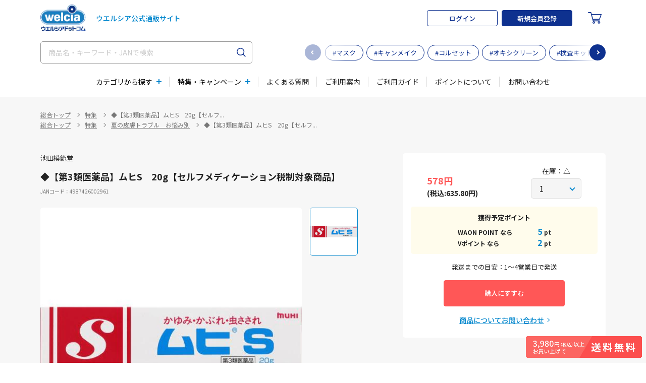

--- FILE ---
content_type: text/html; charset=UTF-8
request_url: https://www.e-welcia.com/product/186338
body_size: 34721
content:
<!doctype html>
<html lang="ja">
<head prefix="og: https://ogp.me/ns# fb: https://ogp.me/ns/fb# product: https://ogp.me/ns/product#">
    <meta charset="UTF-8">
    <meta name="viewport" content="width=device-width,initial-scale=1.0,minimum-scale=1.0">
    <meta name="format-detection" content="telephone=no">
    <meta name="eccube-csrf-token" content="6.YDu-3elRm5r0_ACevoY05LNuLxgRcNoBzWJgD48A8vA.GkqGpZwL8vKMvkmp-cVNhoEiGWJON7JenxUVe_5YtMIGXvCu0GHx3aGrVQ">
        <title>◆【第3類医薬品】ムヒS　20g【セルフメディケーション税制対象商品】 / ウエルシアドットコム</title>
                                            <meta property="og:title" content="◆【第3類医薬品】ムヒS　20g【セルフメディケーション税制対象商品】" />
    <meta property="og:image" content="https://www.e-welcia.com/html/upload/save_image/iyaku6/4987426002961.jpg" />
    <meta property="product:price:amount" content="635.8"/>
    <meta property="product:price:currency" content="JPY"/>
    <meta property="product:product_link" content="https://www.e-welcia.com/product/186338"/>
    <meta property="product:retailer_title" content="ウエルシアドットコム"/>
    
<meta property="og:type" content="og:product"/>
<meta property="og:site_name" content="ウエルシアドットコム"/>
<meta http-equiv="Content-Security-Policy" content="upgrade-insecure-requests" />
                <meta property="og:url" content="https://www.e-welcia.com/product/186338"/>
    <link rel="canonical" href="https://www.e-welcia.com/product/186338" />
    
                                        <link rel="apple-touch-icon-precomposed" href="/apple-touch-icon.png">
    <link rel="icon" type="image/vnd.microsoft.icon" href="/favicon.ico">

    <link rel="icon" href="/html/template/welcia/assets/images/favicon.ico">

    <!--CSS-->
    <link rel="stylesheet" href="/html/user_data/packages/welcia/css/import.css" media="all">
    <!--<link rel="stylesheet" href="/html/user_data/packages/welcia/css/welcia_common.css" media="all">-->
    <link rel="stylesheet" href="/html/user_data/packages/welcia/css/welcia_index.css" media="all">
    <link rel="stylesheet" href="/html/user_data/packages/welcia/css/jquery.bxslider.css" media="all">
    <link rel="stylesheet" href="/html/user_data/packages/welcia/css/font-awesome.css" media="all">
    <link rel="stylesheet" href="/html/user_data/packages/welcia/css/sm-core-css.css" media="all">
    <link rel="stylesheet" href="/html/user_data/packages/welcia/css/sm-simple.css" media="all">
    <link rel="stylesheet" href="/html/user_data/packages/welcia/css/renewal.css" media="all">

    <link rel="stylesheet" href="/html/template/welcia/assets/css/libs/simplebar.min.css" media="all">
    <link rel="stylesheet" href="/html/template/welcia/assets/css/libs/swiper.min.css" media="all">
    <link rel="stylesheet" href="/html/template/welcia/assets/css/style.css" media="all">
    <link rel="stylesheet" href="/html/template/welcia/assets/css/pages/top.css" media="all">
    <link rel="stylesheet" href="/html/template/welcia/assets/css/pages/other.css" media="all">
    <link rel="stylesheet" href="/html/template/welcia/assets/css/pages/custom.css?v=202506120" media="all">
    <link rel="stylesheet" href="/html/template/welcia/assets/css/style_v2.css" media="all">
    <style>
        html {
            scroll-behavior: smooth;
            }
    </style>

    <!-- Google Tag Manager -->
    <script>(function(w,d,s,l,i){w[l]=w[l]||[];w[l].push({'gtm.start':
    new Date().getTime(),event:'gtm.js'});var f=d.getElementsByTagName(s)[0],
    j=d.createElement(s),dl=l!='dataLayer'?'&l='+l:'';j.async=true;j.src=
    'https://www.googletagmanager.com/gtm.js?id='+i+dl;f.parentNode.insertBefore(j,f);
    })(window,document,'script','dataLayer','GTM-PFXNMWPN');</script>
    <!-- End Google Tag Manager -->

    <script src="/html/bundle/front.bundle.js"></script>
    	<style>
	#confirm_content_type1{
		display: none;
	}
	#confirm_content_disignated_type2{
		display: none;
	}
	#confirm_content_type2
	{
		display: none;
	}

		.birthday-notication{
			display: none;
		}

		.birthday-notication-minors{
			display: none;
		}
		.slick-slider {
			margin-bottom: 30px;
		}

		.slick-dots {
			position: absolute;
			bottom: -45px;
			display: block;
			width: 100%;
			padding: 0;
			list-style: none;
			text-align: center;
		}

		.slick-dots li {
			position: relative;
			display: inline-block;
			width: 20px;
			height: 20px;
			margin: 0 5px;
			padding: 0;

			cursor: pointer;
		}

		.slick-dots li button {
			font-size: 0;
			line-height: 0;
			display: block;
			width: 20px;
			height: 20px;
			padding: 5px;
			cursor: pointer;
			color: transparent;
			border: 0;
			outline: none;
			background: transparent;
		}

		.slick-dots li button:hover,
		.slick-dots li button:focus {
			outline: none;
		}

		.slick-dots li button:hover:before,
		.slick-dots li button:focus:before {
			opacity: 1;
		}

		.slick-dots li button:before {
			content: " ";
			line-height: 20px;
			position: absolute;
			top: 0;
			left: 0;
			width: 12px;
			height: 12px;
			text-align: center;
			opacity: .25;
			background-color: black;
			border-radius: 50%;

		}

		.slick-dots li.slick-active button:before {
			opacity: .75;
			background-color: black;
		}

		.slick-dots li button.thumbnail img {
			width: 0;
			height: 0;
		}
		.c-form-radio-list > * {
			margin-right: 0 !important;
		}
		.text-errors{
			text-align: center;
			color: red;
		}
		.p-product-detail_content {
			font-size: 14px;
			line-height: 1.6;
			font-weight: 100;
			color: #222;
			width: 100%;
			text-align: left;
			padding: 0 0 20px 0;
		}
		.p-product-detail__inner{
			font-size: 1.3rem;
			padding: 0;
		}
		/* 許可のタグ内の画像サイズ調整 */
		.comTxtDl {
			img {
				width: initial;
				max-width: 100%;
			}
		}
		/* サブ情報内の画像サイズ調整 */
		.p-product-detail_content {
			img {
				width: initial;
				max-width: 100%;
			}

		}
        .p-product-setting-delivery__btn--disabled {
            color: #aaa;
            background: #ddd;
            border-color: #ddd;
            pointer-events: none;
        }

	</style>

		<link rel="stylesheet" href="https://use.fontawesome.com/releases/v5.3.1/css/all.css" integrity="sha384-mzrmE5qonljUremFsqc01SB46JvROS7bZs3IO2EmfFsd15uHvIt+Y8vEf7N7fWAU" crossorigin="anonymous">
	    <script>
        $(function() {
            $.ajaxSetup({
                'headers': {
                    'ECCUBE-CSRF-TOKEN': $('meta[name="eccube-csrf-token"]').attr('content')
                }
            });
        });
    </script>
        
    <!--JS-->
    <script src="/html/template/welcia/assets/js/libs/jquery.min.js" defer></script>
    <script src="/html/template/welcia/assets/js/libs/simplebar.min.js" defer></script>
    <script src="/html/template/welcia/assets/js/libs/jquery.matchHeight-min.js" defer></script>
    <script src="/html/template/welcia/assets/js/libs/swiper.min.js" defer></script>
    <script src="/html/template/welcia/assets/js/common.js?v=1768439231" defer></script>
    <script src="/html/template/welcia/assets/js/modules/sliderProduct.js?v=1768439231" defer></script>
    <script src="/html/template/welcia/assets/js/modules/sliderBanner.js?v=1768439231" defer></script>
    <script src="/html/template/welcia/assets/js/modules/sliderTag.js?v=1768439231" defer></script>
    <script src="/html/template/welcia/assets/js/libs/lazysizes.min.js" defer></script>

    <!--<script src="/html/user_data/packages/welcia/js/common.js" defer></script>-->
    <!--<script src="/html/user_data/packages/welcia/js/swiper.min.js" defer></script>-->
    <script src="/html/user_data/packages/welcia/js/jquery.bxslider.js" defer></script>
    <script src="/html/user_data/packages/welcia/js/jquery.carouFredSel-6.1.0.js" defer></script>
    <script src="/html/user_data/packages/welcia/js/jquery.smartmenus.js" defer></script>
    <!--HEAD END-->

    	 <script src="/html/template/welcia/assets/js/modules/zoomImg.js" defer></script>
	 <script src="/html/template/welcia/assets/js/modules/sliderGallery.js" defer></script>
	 <script src="/html/template/welcia/assets/js/modules/interview.js" defer></script>
				 <script src="/html/template/welcia/assets/js/pages/product.js?v=1768439231" defer></script>
		 <script src="/html/template/welcia/assets/js/modules/favorite.js" defer
        data-login="false"
        data-url-login="https://www.e-welcia.com/mypage/login"
   	 ></script>
	 <script >
	 	document.addEventListener('DOMContentLoaded', () => {
			const modalGalleryImgs = document.querySelectorAll('.js-modal-content[data-modal="gallery"] .p-product-gallery__img');
			modalGalleryImgs.forEach(container => {
				new ZoomImg(container);
			});
		});
	 </script>
	 <script defer>
					$(document).ready(function() {
						let errorMsg = '';
						if(errorMsg) {
							alert(errorMsg)
						}
					});
					function submitAddCartForm() {
						$('#quantity').val($('.quantity').val())
						$("#form1").submit();
					}

					function checkAnswer()
					{
						var flag = 0;
						var result_true = 0;
												if(flag == result_true)
						{
							$('.check-interview').attr("disabled", false);
							$('.check-interview-cosmetic').attr("disabled", false);
						} else {
							$('.check-interview').attr("disabled", true);
							$('.check-interview-cosmetic').attr("disabled", true);
						}
					}

					function checkAnswerCounseling()
					{
						var flag = 0;
						var result_true = 0;
													flag = 1 + flag;
							var result = $("input[name='interview-counseling-"+flag+"']:checked").val();
							if(result == 'はい')
							{
								result_true = result_true + 1;
							}
													flag = 1 + flag;
							var result = $("input[name='interview-counseling-"+flag+"']:checked").val();
							if(result == 'はい')
							{
								result_true = result_true + 1;
							}
													flag = 1 + flag;
							var result = $("input[name='interview-counseling-"+flag+"']:checked").val();
							if(result == 'はい')
							{
								result_true = result_true + 1;
							}
												if(flag == result_true)
						{
							$('.check-interview-counseling').attr("disabled", false);
						} else {
							$('.check-interview-counseling').attr("disabled", true);
						}
					}

                    function commonAgree() {
                        var check = $('#check-agree').is(":checked");
                        if(check)
                        {
                            $('.btn-check-agree').attr("disabled", false);
                        } else {
                            $('.btn-check-agree').attr("disabled", true);
                            $('.btn-check-agree-only').attr("disabled", true);
                        }
                    }

					function checkAgree()
					{
                                                    var check = $('#check-agree').is(":checked");
                            if(check)
                            {
                                $('.btn-check-agree').attr("disabled", false);
                            } else {
                                $('.btn-check-agree').attr("disabled", true);
                            }
                        					}

                    function validate_password() {
                        if ($('#pwr_product').val() === '') {
                            $('.pwr_error').css('display', 'block');
                        } else {
                            document.password_form.submit();
                            return false;
                        }
                    }

									
</script>
    
</head>
<body class="product">
<!-- Google Tag Manager (noscript) -->
<noscript><iframe src="https://www.googletagmanager.com/ns.html?id=GTM-PFXNMWPN"
height="0" width="0" style="display:none;visibility:hidden"></iframe></noscript>
<!-- End Google Tag Manager (noscript) -->

<div class="l-page">
                    <!-- ▼ヘッダー(商品検索・ログインナビ・カート) -->
                <style type="text/css">
        @media print, screen and (min-width: 768px) {
            .l-header-info__point {
                width: auto;
            }

            .l-header-info__point dt {
                margin-right: 12px;
            }
        }
    </style>
<header class="l-header js-header">
    <div class="l-header__inner l-inner">
        <div class="l-header-sect-01">
            <h1 class="l-header-logo">
    <a href="https://www.e-welcia.com/">
        <img src="/html/template/welcia/assets/images/logo.png" srcset="/html/template/welcia/assets/images/logo@2x.png  2x" alt="ウエルシアドットコム" decoding="async">
        <span class="l-header-logo__txt">ウエルシア公式<br class="u-sm-max">通販サイト</span>
    </a>
</h1>
            <div class="l-header-sect-01__block">

                <!-- ログイン前 -->
                                    <div class="l-header-login">
                        <a href="https://www.e-welcia.com/mypage/login" class="l-header-login__btn c-btn-01"><span class="c-btn__txt">ログイン</span></a>
                        <a href="https://www.e-welcia.com/user_data" class="l-header-login__btn c-btn-02"><span class="c-btn__txt">新規会員登録</span></a>
                    </div>
                
                <!-- /ログイン前 -->

                                    <div class="l-header-cart js-header-cart">
    <a href="https://www.e-welcia.com/cart"><span class="c-icon c-icon-cart"><svg><use xlink:href="/html/template/welcia/assets/images/sprite.svg#icon-cart"></use></svg></span></a>
    </div>
                            </div>
            <button type="button" class="l-header-menu js-nav-trigger" aria-label="MENU"><span></span></button>
        </div>
        <div class="l-header-sect-02">
            <div class="l-header-search-bg">
	<button type="button" class="l-header-search-close js-search-close" aria-label="閉じる"></button>
</div>
<div class="l-header-search">
	<form name="search_form" id="search_form" action="https://www.e-welcia.com/search">
		<input type="text" id="q" name="q" class="l-header-search__input js-search-input js-suggest-element custom-primary-color" value="" placeholder="商品名・キーワード・JANで検索" autocomplete="off">
		<input type="submit" id="search_submit" class="l-header-search__btn" value="">
		<div class="l-header-suggest js-suggest js-suggest-element">
			<div class="l-header-suggest__section js-suggest-data">
				<div class="l-header-suggest__group l-header-suggest__group--history">
					<p class="l-header-suggest__ttl">検索履歴</p>
					<div class="l-header-suggest__result"></div>
				</div>
				<div class="l-header-suggest__group l-header-suggest__group--ranking">
					<p class="l-header-suggest__ttl">キーワードランキング</p>
					<div class="l-header-suggest__box" id="js-scroll-box" data-simplebar data-simplebar-auto-hide="false">
						<div class="l-header-suggest__result"></div>
					</div>
				</div>
			</div>

			<div class="l-header-suggest__section js-suggest-candidate">
				<div class="l-header-suggest__group l-header-suggest__group--normal"></div>
				<div class="l-header-suggest__group l-header-suggest__group--normal"></div>
				<div class="l-header-suggest__group l-header-suggest__group--normal"></div>
			</div>

		</div>
	</form>
</div>
	<link href="http://welcia-f-s.snva.jp/css/naviplus_suggest.css" rel="stylesheet">
<style type="text/css">
.l-header-suggest{
    visibility: hidden;
}
.np-keyword-suggest *,
.np-item-suggest *{
  box-sizing: border-box;
}
.np-keyword-suggest,
.np-item-suggest{
  color: #333333;
  background: #ffffff;
}
.np-keyword-suggest{
  margin-top: 10px;
  box-sizing: border-box;
  width:380px;
  border:1px solid #cccccc;
  overflow-y:auto;
  max-height:500px;
}
.np-item-suggest-v2{
    margin-top: 10px;
}
.np-keyword-suggest div{
  width:100%;
}
.np-keyword-suggest .item{
  box-sizing: border-box;
  padding:10px;
  cursor:pointer;
  word-wrap: normal; /* for IE */
  white-space: nowrap;
  overflow: hidden;
  text-overflow: ellipsis;
  position: relative;
}
.np-keyword-suggest .title{
  line-height:30px;
}
.np-keyword-suggest .title:before{
  box-sizing: border-box;
  font-size:11px;
  color:#fff;
  margin-right:8px;
  padding:3px 8px;
  border-radius:3px;
  content:"title";
  background:#6e6e6e;
}
.np-keyword-suggest .query:before, .path:before, .history:before, .ranking:before,
.narrow1:before, .narrow2:before, .narrow3:before, .narrow4:before, .narrow5:before,
.narrow6:before, .narrow7:before, .narrow8:before, .narrow9:before, .narrow10:before,
.keyword1:before, .keyword2:before, .keyword3:before, .keyword4:before, .keyword5:before,
.keyword6:before, .keyword7:before, .keyword8:before, .keyword9:before, .keyword10:before {
  box-sizing: border-box;
  font-size:11px;
  color:#bbb;
  margin-right:8px;
  padding:3px 8px;
  border-radius:3px;
  position: absolute;
  bottom:4px;
  left:10px;
}
.np-keyword-suggest .query:before{content:"query";}
.np-keyword-suggest .path:before{content:"path";}
.np-keyword-suggest .narrow1:before{content:"narrow1";}
.np-keyword-suggest .narrow2:before{content:"narrow2";}
.np-keyword-suggest .narrow3:before{content:"narrow3";}
.np-keyword-suggest .narrow4:before{content:"narrow4";}
.np-keyword-suggest .narrow5:before{content:"narrow5";}
.np-keyword-suggest .narrow6:before{content:"narrow6";}
.np-keyword-suggest .narrow7:before{content:"narrow7";}
.np-keyword-suggest .narrow8:before{content:"narrow8";}
.np-keyword-suggest .narrow9:before{content:"narrow9";}
.np-keyword-suggest .narrow10:before{content:"narrow10";}
.np-keyword-suggest .keyword1:before{content:"keyword1";}
.np-keyword-suggest .keyword2:before{content:"keyword2";}
.np-keyword-suggest .keyword3:before{content:"keyword3";}
.np-keyword-suggest .keyword4:before{content:"keyword4";}
.np-keyword-suggest .keyword5:before{content:"keyword5";}
.np-keyword-suggest .keyword6:before{content:"keyword6";}
.np-keyword-suggest .keyword7:before{content:"keyword7";}
.np-keyword-suggest .keyword8:before{content:"keyword8";}
.np-keyword-suggest .keyword9:before{content:"keyword9";}
.np-keyword-suggest .keyword10:before{content:"keyword10";}
.np-keyword-suggest .ranking{height:40px;}
.np-keyword-suggest .np-keyword-suggest-group-ranking:before {
  content:"キーワードランキング";
  display: block;
  font-size: 1.4rem;
  font-weight: 700;
  color: #0086cd;
  margin: 0 0 8px;
}
.np-keyword-suggest .np-keyword-suggest-group-ranking{
    background-color:#f5f5f5;
    padding: 24px;
}
.np-keyword-suggest .item.selected{
  background-color:#eeeeee;
}
.np-item-suggest{
  box-sizing: border-box;
  width: 300px;
  border:1px solid #cccccc;
}
.np-item-suggest table{
  width:100%;
  border-collapse : collapse;
}
.np-item-suggest table tr{
  border-top:1px solid #cccccc;
}
.np-item-suggest table tr:hover{
  background-color:#eeeeee;
}
.np-item-suggest table tr:first-child{
  border-top:none;
}
.np-item-suggest table td{
  text-align: left;
  vertical-align: middle;
}
.np-item-suggest table td a{
  box-sizing: border-box;
  padding:5px;
  display: block;
}
.np-item-suggest img{
  max-width: 70px !important;
  max-height: 70px !important;
  height: auto;
}
.np-keyword-suggest button.clearHistory {
    padding: 4px 9px 7px 10px;
    background: #ccc;
    border-radius: 50%;
    position: absolute;
    right: 0;
    top: calc(50% - 11px);
    color: #FFFFFF;
}
.np-keyword-suggest button.clearHistory:hover {
  color: #FFFFFF;
}
.np-item-suggest .item{
  width:100%;
  position: relative;
  padding: 6px 10px 13px;
}
.np-item-suggest .item a {
  text-decoration: none;
  width:220px;
}
.np-item-suggest .item .item_desc {
  font-size: 11px;
}
.np-keyword-suggest .item .highlight{
  color:#F90;
  font-weight:normal;
  text-decoration:none;
}
.np-item-suggest .hitnum{
  box-sizing: border-box;
  text-align: right;
  color:#333333;
  border-top: 1px solid #ccc;
  padding: 5px 10px;
}
.np-item-suggest .hitnum:after {
  content: "件";
}
</style>
<!-- サジェストオーバーレイ時のCSS -->
<style type="text/css">
.np-keyword-suggest_overlay {
  width: 100% !important;
  padding: 0;
  background-color: rgba(255, 255, 255, 0.9);
  border: 0;
  font-size: 15px;
  color: #333;
  max-height:none;
}
.np-keyword-suggest_overlay div {
  width: auto;
}
.np-keyword-suggest_overlay .inputArea {
  height: auto;
  padding-top: 10px;
  padding-bottom: 10px;
  background: #eee;
}
.np-keyword-suggest_overlay .inputArea .cancelButton,
.np-keyword-suggest_overlay .inputArea .submitButton {
  box-sizing: border-box;
  margin: 0;
  padding: 0;
  background-color: #eee;
  background-repeat: no-repeat;
  border: 5px solid transparent;
  border-radius: 2px;
}
.np-keyword-suggest_overlay .inputArea span {
  display: block !important;
  margin: 0 35px;
}
.np-keyword-suggest_overlay .inputArea span input {
  box-sizing: border-box;
  width: 100% !important;
  padding: 0 5px;
  box-shadow: none;
  border: 0;
  border-radius: 2px;
  font-size: 15px;
}
.np-keyword-suggest_overlay .inputArea span a {
  top: 0 !important;
  line-height: 32px;
  color: #BDBDBD;
}
.np-keyword-suggest_overlay .group {
  background-color: rgba(255, 255, 255, 0.8);
  border-bottom: solid 1px #cccccc;
}
.np-keyword-suggest_overlay .item {
  float: none;
  margin: 0;
  padding: 10px;
  position: relative;
  height:56px;
  word-wrap: normal; /* for IE */
  white-space: nowrap;
  overflow: hidden;
  text-overflow: ellipsis;
}
.np-keyword-suggest_overlay .item:not(:last-child) {
  border-bottom: dotted 1px #cccccc;
}
.np-keyword-suggest_overlay > .np-keyword-suggest-group-ranking .ranking{
  height:45px;
}
.np-keyword-suggest_overlay > .np-keyword-suggest-group-title > .title{
  line-height:35px;
}
.np-keyword-suggest_overlay > .np-keyword-suggest-group-title > .title:before{
  box-sizing: border-box;
  font-size:11px;
  color:#fff;
  margin-right:8px;
  padding:3px 8px;
  border-radius:3px;
  content:"title";
  background:#6e6e6e;
}
.np-keyword-suggest_overlay > .np-keyword-suggest-group-query > .query:before,
.np-keyword-suggest_overlay > .np-keyword-suggest-group-path > .path:before,
.np-keyword-suggest_overlay > .np-keyword-suggest-group-narrow1 > .narrow1:before,
.np-keyword-suggest_overlay > .np-keyword-suggest-group-narrow2 > .narrow2:before,
.np-keyword-suggest_overlay > .np-keyword-suggest-group-narrow3 > .narrow3:before,
.np-keyword-suggest_overlay > .np-keyword-suggest-group-narrow4 > .narrow4:before,
.np-keyword-suggest_overlay > .np-keyword-suggest-group-narrow5 > .narrow5:before,
.np-keyword-suggest_overlay > .np-keyword-suggest-group-narrow6 > .narrow6:before,
.np-keyword-suggest_overlay > .np-keyword-suggest-group-narrow7 > .narrow7:before,
.np-keyword-suggest_overlay > .np-keyword-suggest-group-narrow8 > .narrow8:before,
.np-keyword-suggest_overlay > .np-keyword-suggest-group-narrow9 > .narrow9:before,
.np-keyword-suggest_overlay > .np-keyword-suggest-group-narrow10 > .narrow10:before,
.np-keyword-suggest_overlay > .np-keyword-suggest-group-keyword1 > .keyword1:before,
.np-keyword-suggest_overlay > .np-keyword-suggest-group-keyword2 > .keyword2:before,
.np-keyword-suggest_overlay > .np-keyword-suggest-group-keyword3 > .keyword3:before,
.np-keyword-suggest_overlay > .np-keyword-suggest-group-keyword4 > .keyword4:before,
.np-keyword-suggest_overlay > .np-keyword-suggest-group-keyword5 > .keyword5:before,
.np-keyword-suggest_overlay > .np-keyword-suggest-group-keyword6 > .keyword6:before,
.np-keyword-suggest_overlay > .np-keyword-suggest-group-keyword7 > .keyword7:before,
.np-keyword-suggest_overlay > .np-keyword-suggest-group-keyword8 > .keyword8:before,
.np-keyword-suggest_overlay > .np-keyword-suggest-group-keyword9 > .keyword9:before,
.np-keyword-suggest_overlay > .np-keyword-suggest-group-keyword10 > .keyword10:before {
  display: inline-block;
  width: 5em;
  margin-right: 0.5em;
  padding: 2px 0;
  border-radius: 2px;
  font-size: 85%;
  color: #6e6e6e;
  background:none;
  text-align:left;
  vertical-align: top;
  position: absolute;
  bottom: 4px;
}
.np-keyword-suggest_overlay > .np-keyword-suggest-group-query > .query:before{content: "query";}
.np-keyword-suggest_overlay > .np-keyword-suggest-group-path > .path:before{content: "path";}
.np-keyword-suggest_overlay > .np-keyword-suggest-group-narrow1 > .narrow1:before{content: "narrow1";}
.np-keyword-suggest_overlay > .np-keyword-suggest-group-narrow2 > .narrow2:before{content: "narrow2";}
.np-keyword-suggest_overlay > .np-keyword-suggest-group-narrow3 > .narrow3:before{content: "narrow3";}
.np-keyword-suggest_overlay > .np-keyword-suggest-group-narrow4 > .narrow4:before{content: "narrow4";}
.np-keyword-suggest_overlay > .np-keyword-suggest-group-narrow5 > .narrow5:before{content: "narrow5";}
.np-keyword-suggest_overlay > .np-keyword-suggest-group-narrow6 > .narrow6:before{content: "narrow6";}
.np-keyword-suggest_overlay > .np-keyword-suggest-group-narrow7 > .narrow7:before{content: "narrow7";}
.np-keyword-suggest_overlay > .np-keyword-suggest-group-narrow8 > .narrow8:before{content: "narrow8";}
.np-keyword-suggest_overlay > .np-keyword-suggest-group-narrow9 > .narrow9:before{content: "narrow9";}
.np-keyword-suggest_overlay > .np-keyword-suggest-group-narrow10 > .narrow10:before{content: "narrow10";}
.np-keyword-suggest_overlay > .np-keyword-suggest-group-keyword1 > .keyword1:before{content: "keyword1";}
.np-keyword-suggest_overlay > .np-keyword-suggest-group-keyword2 > .keyword2:before{content: "keyword2";}
.np-keyword-suggest_overlay > .np-keyword-suggest-group-keyword3 > .keyword3:before{content: "keyword3";}
.np-keyword-suggest_overlay > .np-keyword-suggest-group-keyword4 > .keyword4:before{content: "keyword4";}
.np-keyword-suggest_overlay > .np-keyword-suggest-group-keyword5 > .keyword5:before{content: "keyword5";}
.np-keyword-suggest_overlay > .np-keyword-suggest-group-keyword6 > .keyword6:before{content: "keyword6";}
.np-keyword-suggest_overlay > .np-keyword-suggest-group-keyword7 > .keyword7:before{content: "keyword7";}
.np-keyword-suggest_overlay > .np-keyword-suggest-group-keyword8 > .keyword8:before{content: "keyword8";}
.np-keyword-suggest_overlay > .np-keyword-suggest-group-keyword9 > .keyword9:before{content: "keyword9";}
.np-keyword-suggest_overlay > .np-keyword-suggest-group-keyword10 > .keyword10:before{content: "keyword10";}
.np-keyword-suggest_overlay button.plusButton{
  position: absolute;
  box-sizing: border-box;
  width: 25px;
  float: none;
  margin: 0;
  margin-top: 5px;
  right: 5px;
  padding: 0;
  border: 0;
  border-radius: 2px;
  line-height: 25px;
  font-size:10px;
  font-weight: bold;
  border-radius: 50%;
  -webkit-border-radius: 50%;
  -moz-border-radius: 50%;
  background-color : #FFFFFF;
  color : #7c7c7c;
  border: 1px solid #7c7c7c;
}
.np-keyword-suggest_overlay button.plusButton:hover {
  background-color : #ccc;
  color: #FFFFFF;
}
.np-keyword-suggest_overlay .np-keyword-suggest-group-ranking  .ranking .plusButton{
  margin-top:0px;
}
.np-keyword-suggest_overlay button.clearHistory {
  position: absolute;
  box-sizing: border-box;
  width: 25px;
  margin-top: 5px;
  right: 35px;
  padding: 0;
  border: 0;
  border-radius: 2px;
  line-height: 25px;
  font-weight: bold;
  border-radius: 50%;
  -webkit-border-radius: 50%;
  -moz-border-radius: 50%;
  background-color : #FFFFFF;
  color : #F08080;
  border: 1px solid #F08080;
 }
.np-keyword-suggest_overlay button.clearHistory:hover {
  background-color : #FFC1C1;
  color: #FFFFFF;
}
.np-keyword-suggest_overlay .submitButton {
  background-image: url(../img/search-flat.png);
}
.np-keyword-suggest_overlay .cancelButton {
  background-image: url(../img/arrow-flat.png);
}
.np-keyword-suggest .np-keyword-suggest-group-history:before {
    content: "検索履歴";
    display: block;
    font-size: 1.4rem;
    font-weight: 700;
    color: #0086cd;
    margin: 0 0 8px;
}
.np-keyword-suggest-group-history{
    padding: 24px;
}
.np-keyword-suggest-group-history .item {
    border-bottom: 1px solid #ccc;
    padding: 16px 26px 16px 20px;
    background: url(/html/template/welcia/assets/images/icon_search_g.svg) no-repeat left center/14px auto;
}
.np-keyword-suggest-group-ranking .item span {
    display:none;
}
.np-keyword-suggest .np-keyword-suggest-group-ranking .item:first-child{
    background: url(/html/template/welcia/assets/images/icon_rank_01.png) no-repeat left center/28px auto;
}
.np-keyword-suggest .np-keyword-suggest-group-ranking .item:nth-child(2){
    background: url(/html/template/welcia/assets/images/icon_rank_02.png) no-repeat left center/28px auto;
}
.np-keyword-suggest .np-keyword-suggest-group-ranking .item:nth-child(3){
    background: url(/html/template/welcia/assets/images/icon_rank_03.png) no-repeat left center/28px auto;
}
.np-keyword-suggest .np-keyword-suggest-group-ranking .item:nth-child(4){
    background: url(/html/template/welcia/assets/images/icon_rank_04.png) no-repeat left center/28px auto;
}
.np-keyword-suggest .np-keyword-suggest-group-ranking .item:nth-child(5){
    background: url(/html/template/welcia/assets/images/icon_rank_05.png) no-repeat left center/28px auto;
}
.np-keyword-suggest .np-keyword-suggest-group-ranking .item:nth-child(6){
    background: url(/html/template/welcia/assets/images/icon_rank_06.png) no-repeat left center/28px auto;
}
.np-keyword-suggest .np-keyword-suggest-group-ranking .item:nth-child(7){
    background: url(/html/template/welcia/assets/images/icon_rank_07.png) no-repeat left center/28px auto;
}
.np-keyword-suggest .np-keyword-suggest-group-ranking .item:nth-child(8){
    background: url(/html/template/welcia/assets/images/icon_rank_08.png) no-repeat left center/28px auto;
}
.np-keyword-suggest .np-keyword-suggest-group-ranking .item:nth-child(9){
    background: url(/html/template/welcia/assets/images/icon_rank_09.png) no-repeat left center/28px auto;
}
.np-keyword-suggest .np-keyword-suggest-group-ranking .item:nth-child(10){
    background: url(/html/template/welcia/assets/images/icon_rank_10.png) no-repeat left center/28px auto;
}
.np-keyword-suggest-group-ranking .item{
    padding-left: 40px;
    padding-top: 13px;
}
.np-keyword-suggest-group-history .item:hover{
    background-color: none;
    color: #007aff;
}
.np-keyword-suggest .np-keyword-suggest-group-history .item.selected{
  background-color:#ffffff;
}
.np-keyword-suggest-group-ranking .item:hover{
    background-color: none;
    color: #007aff;
}

@media print, screen and (min-width: 768px){
    .np-keyword-suggest{
        width:380px;
    }
}
@media print, screen and (max-width: 768px){
    .np-keyword-suggest{
        width:100%;
    }
}
.np-keyword-suggest-group-query:before {
    content: "キーワード検索";
    display: block;
    font-size: 1.4rem;
    font-weight: 700;
    color: #0086cd;
    margin: 0 0 8px;
}

.np-keyword-suggest-group-title:before {
    content: "関連商品";
    display: block;
    font-size: 1.4rem;
    font-weight: 700;
    color: #0086cd;
    margin: 0 0 8px;
}

.np-keyword-suggest-group-path:before {
    content: "カテゴリー";
    display: block;
    font-size: 1.4rem;
    font-weight: 700;
    color: #0086cd;
    margin: 0 0 8px;
}

.np-keyword-suggest-group-query{
  padding: 24px;
  border-bottom: solid 1px #cccccc;
}

.np-keyword-suggest-group-title{
  padding: 24px;
  border-bottom: solid 1px #cccccc;
}

.np-keyword-suggest-group-path{
  padding: 24px;

}

.np-keyword-suggest-group-title .title:before {
  box-sizing: border-box;
  font-size: 11px;
  color: #fff;
  margin-right: 0px;
  padding: 0px;
  border-radius: 0px;
  content: "";
  background: none;
}

.np-keyword-suggest-group-query .query:before {
  content: "";
}

.np-keyword-suggest-group-path .path:before {
  content: "";
}

.np-keyword-suggest-group-query .item {
  padding-left: 0px;
}

.np-keyword-suggest-group-title .item {
  padding-left: 0px;
  padding: 0px ;
}

.np-keyword-suggest-group-path .item {
  padding-left: 0px;
  padding: 0px;
   line-height: 30px;
}
.np-keyword-suggest .item .highlight {
  color: #ff5757;
}
.np-keyword-suggest {
   position: absolute !important;
}
</style>
	<script src="http://welcia-f-s.snva.jp/js/naviplus_suggestitem_view.js" charset='UTF-8'></script>
<script type="text/javascript" src="http://welcia-f-s.snva.jp/js/naviplus_suggest.js" charset='UTF-8' ></script>

<script>
    NPSuggest.bind({
        //-- Setting ---//
        server: "welcia-f-s.snva.jp",                     // サジェストのホスト(HTML連携の場合は不要)
        accountID: "welcia",
        inputAreaID: "q",               // キーワード入力テキストボックス(input type="text")のidを指定
        submitBtnID: "search_submit",      // 検索フォーム送信ボタン(input type="button|image")のidを指定
        categoryAreaID: "category_suggest",   // 商品カテゴリ指定用プルダウン(select)のidを指定
        maxSuggest: 100,                  // サジェストの最大キーワード数
        matchMode: "partial",           // 前方一致("prefix") / 部分一致("partial")
        sortType: 1,                    // サジェスト結果の並び順タイプ ※詳細はマニュアルを参照
        overlayMode: 'off',             // サジェストをオーバーレイ表示するかどうか "on" / "off" (default="off")
        suggestHighlight: "on",         // ハイライト機能 "on" / "off"
        pathDisplayType: 1,             // path項目表記順タイプ ※詳細はマニュアルを参照
        historyEnabled : 'on',          // 履歴表示機能 "on" / "off" (default="off")
        rankingEnabled : 'on',          // ランキング表示機能 "on" / "off" (default="off")
        rankingType: 'weekly',          // ランキング種別 ("hot" / "daily" / "weekly" / "monthly") (default="weekly")
        recommendItemEnabled: "on",     // キーワード関連商品を表示するかどうか(画像表示) "on" / "off"
        recommendItemAreaTitle: "検索結果", // キーワード関連商品を表示の際のタイトル
        recommendItemAreaPosition: "right", // キーワード関連商品の表示位置 "right" / "left" / "bottom"
        recommendItemTiming: "input",   // 商品詳細を表示するタイミングを指定
        sources:{
                search: {
                        server: "welcia-f-s.snva.jp",
                        accountID: "welcia",
                }
        },
        columns:{
                query:{upperSort: "Score", recommendBase: "", responseType: "html", upperTmpl: "suggest_new"},
                history: {upperSort: "Score", recommendBase: "", responseType: "html", upperTmpl: "suggest_new"},
                ranking: {upperSort: "Score", recommendBase: "", responseType: "html", upperTmpl: "suggest_new"},
                title:{upperSort: "Score", recommendBase: "", responseType: "html", upperTmpl: "suggest_new"},
                path: {upperSort: "Score", recommendBase: "", responseType: "html", upperTmpl: "suggest_new"},
                narrow1: {upperSort: "Score", recommendBase: "", responseType: "html", upperTmpl: "suggest_new"},
                narrow2: {upperSort: "Score", recommendBase: "", responseType: "html", upperTmpl: "suggest_new"},
                narrow3: {upperSort: "Score", recommendBase: "", responseType: "html", upperTmpl: "suggest_new"},
                narrow4: {upperSort: "Score", recommendBase: "", responseType: "html", upperTmpl: "suggest_new"},
                narrow5: {upperSort: "Score", recommendBase: "", responseType: "html", upperTmpl: "suggest_new"},
                narrow6: {upperSort: "Score", recommendBase: "", responseType: "html", upperTmpl: "suggest_new"},
                narrow7: {upperSort: "Score", recommendBase: "", responseType: "html", upperTmpl: "suggest_new"},
                narrow8: {upperSort: "Score", recommendBase: "", responseType: "html", upperTmpl: "suggest_new"},
                narrow9: {upperSort: "Score", recommendBase: "", responseType: "html", upperTmpl: "suggest_new"},
                narrow10: {upperSort: "Score", recommendBase: "", responseType: "html", upperTmpl: "suggest_new"},
                keyword1: {upperSort: "Score", recommendBase: "", responseType: "html", upperTmpl: "suggest_new"},
                keyword2: {upperSort: "Score", recommendBase: "", responseType: "html", upperTmpl: "suggest_new"},
                keyword3: {upperSort: "Score", recommendBase: "", responseType: "html", upperTmpl: "suggest_new"},
                keyword4: {upperSort: "Score", recommendBase: "", responseType: "html", upperTmpl: "suggest_new"},
                keyword5: {upperSort: "Score", recommendBase: "", responseType: "html", upperTmpl: "suggest_new"},
                keyword6: {upperSort: "Score", recommendBase: "", responseType: "html", upperTmpl: "suggest_new"},
                keyword7: {upperSort: "Score", recommendBase: "", responseType: "html", upperTmpl: "suggest_new"},
                keyword8: {upperSort: "Score", recommendBase: "", responseType: "html", upperTmpl: "suggest_new"},
                keyword9: {upperSort: "Score", recommendBase: "", responseType: "html", upperTmpl: "suggest_new"},
                keyword10: {upperSort: "Score", recommendBase: "", responseType: "html", upperTmpl: "suggest_new"},
                keyword10: {upperSort: "Score", recommendBase: "", responseType: "html", upperTmpl: "suggest_new"},
                data1: {upperSort: "Score", recommendBase: "", responseType: "html", upperTmpl: "suggest_new"},
                data2: {upperSort: "Score", recommendBase: "", responseType: "html", upperTmpl: "suggest_new"},
                data3: {upperSort: "Score", recommendBase: "", responseType: "html", upperTmpl: "suggest_new"}
        }
});
</script>
<script>
  window.onscroll = () => {
    let width = screen.width;
    if (width > 768) {
      let npKeywordSuggest = document.getElementsByClassName("np-keyword-suggest");
      if (npKeywordSuggest.length > 0) {
        if (window.scrollY > 70) {
          document.getElementsByClassName("np-keyword-suggest")[0].style.width = "320px";
          document.getElementsByClassName("np-keyword-suggest")[0].style.marginTop = "-5px";
        } else {
          document.getElementsByClassName("np-keyword-suggest")[0].style.width = "380px";
          document.getElementsByClassName("np-keyword-suggest")[0].style.marginTop = "10px";
        };
      }
    }
  }
</script>


            <div class="l-header-tags">
        <div class="l-header-tags__slider p-slider-tag">
        <div class="swiper p-slider p-slider-tag__inner js-slider-tag">
            <div class="swiper-wrapper">
                            <div class="swiper-slide"><a href="https://www.e-welcia.com/search?q=%E3%83%9E%E3%82%B9%E3%82%AF" class="c-tag">#マスク</a></div>
                            <div class="swiper-slide"><a href="https://www.e-welcia.com/search?q=%E3%82%AD%E3%83%A3%E3%83%B3%E3%83%A1%E3%82%A4%E3%82%AF" class="c-tag">#キャンメイク</a></div>
                            <div class="swiper-slide"><a href="https://www.e-welcia.com/search?q=%E3%82%B3%E3%83%AB%E3%82%BB%E3%83%83%E3%83%88" class="c-tag">#コルセット</a></div>
                            <div class="swiper-slide"><a href="https://www.e-welcia.com/search?q=%E3%82%AA%E3%82%AD%E3%82%B7%E3%82%AF%E3%83%AA%E3%83%BC%E3%83%B3" class="c-tag">#オキシクリーン</a></div>
                            <div class="swiper-slide"><a href="https://www.e-welcia.com/search?q=%E6%A4%9C%E6%9F%BB%E3%82%AD%E3%83%83%E3%83%88" class="c-tag">#検査キット</a></div>
                            <div class="swiper-slide"><a href="https://www.e-welcia.com/search?q=%E3%82%AD%E3%83%A5%E3%83%BC%E3%83%94%E3%83%BC%E3%82%B3%E3%83%BC%E3%83%AF" class="c-tag">#キューピーコーワ</a></div>
                            <div class="swiper-slide"><a href="https://www.e-welcia.com/search?q=%E3%82%B7%E3%83%A3%E3%83%B3%E3%83%97%E3%83%BC" class="c-tag">#シャンプー</a></div>
                            <div class="swiper-slide"><a href="https://www.e-welcia.com/search?q=%E3%82%BB%E3%82%B6%E3%83%B3%E3%83%8C" class="c-tag">#セザンヌ</a></div>
                            <div class="swiper-slide"><a href="https://www.e-welcia.com/search?q=%E3%83%91%E3%83%B3%E3%83%91%E3%83%BC%E3%82%B9" class="c-tag">#パンパース</a></div>
                        </div>
        </div>
        <div class="p-slider__controller">
            <button class="swiper-button-prev c-btn-arrow c-btn-arrow--prev"></button>
            <button class="swiper-button-next c-btn-arrow c-btn-arrow--next"></button>
        </div>
    </div>
    </div>


        </div>

        <div class="l-header-nav js-nav-target">

            <!-- ログイン前 -->
                        <div class="l-header-nav-login js-nav-head u-sm-max">
                <a href="https://www.e-welcia.com/mypage/login" class="l-header-nav-login__btn c-btn-01"><span class="c-btn__txt">ログイン</span></a>
                <a href="https://www.e-welcia.com/register/input" class="l-header-nav-login__btn c-btn-02"><span class="c-btn__txt">新規会員登録</span></a>
            </div>
                        <!-- /ログイン前 -->
            <!-- /ログイン後 -->

                <style>
        .js-nav-body ol, ul {
            padding-left: 0px;
        }
    </style>
<nav class="l-header-nav__body js-nav-body">
    <ul class="l-header-nav__list">
        <li class="u-sm-max">
            <a href="/" class="l-header-nav__link">トップページ</a>
        </li>
        <li class="l-header-nav__list-head">
            <button class="l-header-nav__link l-header-nav__link--head js-modal-trigger" data-modal-trigger="category">
                <span>カテゴリから探す</span>
                <span class="c-icon c-icon-plus u-sm-min"><svg><use xlink:href="/html/template/welcia/assets/images/sprite.svg#icon-plus"></use></svg></span>
            </button>
            <div class="l-header-category u-sm-max">
                <ul class="l-header-category__lists">
                                                                                                        <li>
                                    <button class="l-header-category__head js-accordion-trigger">医薬品</button>
                                    <ul class="l-header-category__body js-accordion-body">
                                        <li>
                                                                                            <a href="/category/51811">医薬品
                                                    トップ</a>
                                                                                    </li>
                                                                                                                                                                                        <li>
                                                        <a href="/category/54328">寝屋川仁和寺本町店　対象商品一覧</a>
                                                    </li>
                                                                                                                                                                                                <li>
                                                        <a href="/category/51812">第1類医薬品</a>
                                                    </li>
                                                                                                                                                                                                <li>
                                                        <a href="/category/51813">胃腸関連薬</a>
                                                    </li>
                                                                                                                                                                                                <li>
                                                        <a href="/category/51822">ビタミン剤（医薬品）</a>
                                                    </li>
                                                                                                                                                                                                <li>
                                                        <a href="/category/51832">漢方薬</a>
                                                    </li>
                                                                                                                                                                                                <li>
                                                        <a href="/category/51835">ドリンク</a>
                                                    </li>
                                                                                                                                                                                                <li>
                                                        <a href="/category/51846">神経系薬（痛み止め、酔い止め）</a>
                                                    </li>
                                                                                                                                                                                                <li>
                                                        <a href="/category/51854">外用薬（皮膚の塗り薬）</a>
                                                    </li>
                                                                                                                                                                                                <li>
                                                        <a href="/category/51865">肩こり・シップ剤</a>
                                                    </li>
                                                                                                                                                                                                <li>
                                                        <a href="/category/51871">局方品</a>
                                                    </li>
                                                                                                                                                                                                <li>
                                                        <a href="/category/51876">風邪関連薬</a>
                                                    </li>
                                                                                                                                                                                                <li>
                                                        <a href="/category/51883">検査薬</a>
                                                    </li>
                                                                                                                                                                                                <li>
                                                        <a href="/category/51886">目薬・コンタクト用品</a>
                                                    </li>
                                                                                                                                                                                                <li>
                                                        <a href="/category/51890">その他の医薬品</a>
                                                    </li>
                                                                                                                                                                                                <li>
                                                        <a href="/category/51892">第2類医薬品</a>
                                                    </li>
                                                                                                                                                                        </ul>
                                </li>
                                                                                                                <li>
                                    <button class="l-header-category__head js-accordion-trigger">ヘルスケア</button>
                                    <ul class="l-header-category__body js-accordion-body">
                                        <li>
                                                                                            <a href="/category/51893">ヘルスケア
                                                    トップ</a>
                                                                                    </li>
                                                                                                                                                                                        <li>
                                                        <a href="/category/51894">目薬・コンタクト用品</a>
                                                    </li>
                                                                                                                                                                                                <li>
                                                        <a href="/category/51896">オーラルケア</a>
                                                    </li>
                                                                                                                                                                                                <li>
                                                        <a href="/category/54326">PCR検査キット</a>
                                                    </li>
                                                                                                                                                                                                <li>
                                                        <a href="/category/51907">救急用品</a>
                                                    </li>
                                                                                                                                                                                                <li>
                                                        <a href="/category/51917">医療健康具</a>
                                                    </li>
                                                                                                                                                                                                <li>
                                                        <a href="/category/51924">健康チェック用品</a>
                                                    </li>
                                                                                                                                                                                                <li>
                                                        <a href="/category/51930">避妊用品</a>
                                                    </li>
                                                                                                                                                                                                <li>
                                                        <a href="/category/51934">その他</a>
                                                    </li>
                                                                                                                                                                                                <li>
                                                        <a href="/category/51935">ヘルスケア雑貨</a>
                                                    </li>
                                                                                                                                                                                                <li>
                                                        <a href="/category/51942">医薬部外品</a>
                                                    </li>
                                                                                                                                                                        </ul>
                                </li>
                                                                                                                <li>
                                    <button class="l-header-category__head js-accordion-trigger">健康食品</button>
                                    <ul class="l-header-category__body js-accordion-body">
                                        <li>
                                                                                            <a href="/category/51948">健康食品
                                                    トップ</a>
                                                                                    </li>
                                                                                                                                                                                        <li>
                                                        <a href="/category/53227">健康副食</a>
                                                    </li>
                                                                                                                                                                                                <li>
                                                        <a href="/category/53226">健康調味料</a>
                                                    </li>
                                                                                                                                                                                                <li>
                                                        <a href="/category/53225">栄養補助食品</a>
                                                    </li>
                                                                                                                                                                                                <li>
                                                        <a href="/category/53224">ビタミン・ミネラル(健康食品)</a>
                                                    </li>
                                                                                                                                                                                                <li>
                                                        <a href="/category/53223">美容食品</a>
                                                    </li>
                                                                                                                                                                                                <li>
                                                        <a href="/category/53222">スナック類</a>
                                                    </li>
                                                                                                                                                                                                <li>
                                                        <a href="/category/53221">飲み物類</a>
                                                    </li>
                                                                                                                                                                        </ul>
                                </li>
                                                                                                                <li>
                                    <button class="l-header-category__head js-accordion-trigger">化粧品</button>
                                    <ul class="l-header-category__body js-accordion-body">
                                        <li>
                                                                                            <a href="https://www.e-welcia.com/category">化粧品
                                                    トップ</a>
                                                                                    </li>
                                                                                                                                                                                        <li>
                                                        <a href="/category/54686">ROSY　ROSA</a>
                                                    </li>
                                                                                                                                                                                                <li>
                                                        <a href="/category/54655">ドクターシーラボ</a>
                                                    </li>
                                                                                                                                                                                                <li>
                                                        <a href="/category/54290">たかの友梨</a>
                                                    </li>
                                                                                                                                                                                                <li>
                                                        <a href="/category/54253">オバジ</a>
                                                    </li>
                                                                                                                                                                                                <li>
                                                        <a href="/category/54146">特集</a>
                                                    </li>
                                                                                                                                                                                                                                                                                                                                                                                                                                                                                                                                                                                                                                                                                                                                                                                                                                                                                                                                                                <li>
                                                        <a href="/category/54114">アルージェ</a>
                                                    </li>
                                                                                                                                                                                                <li>
                                                        <a href="/category/54113">リスタ</a>
                                                    </li>
                                                                                                                                                                                                <li>
                                                        <a href="/category/54046">ちふれ</a>
                                                    </li>
                                                                                                                                                                                                <li>
                                                        <a href="/category/53360">イヴ・ロシェ</a>
                                                    </li>
                                                                                                                                                                                                <li>
                                                        <a href="/category/53359">ジュレリッチ</a>
                                                    </li>
                                                                                                                                                                                                <li>
                                                        <a href="/category/53358">コーセー</a>
                                                    </li>
                                                                                                                                                                                                <li>
                                                        <a href="/category/53357">ソフィーナ</a>
                                                    </li>
                                                                                                                                                                                                <li>
                                                        <a href="/category/53354">カネボウ</a>
                                                    </li>
                                                                                                                                                                                                <li>
                                                        <a href="/category/53353">資生堂</a>
                                                    </li>
                                                                                                                                                                        </ul>
                                </li>
                                                                                                                <li>
                                    <button class="l-header-category__head js-accordion-trigger">ビューティケア</button>
                                    <ul class="l-header-category__body js-accordion-body">
                                        <li>
                                                                                            <a href="/category/52003">ビューティケア
                                                    トップ</a>
                                                                                    </li>
                                                                                                                                                                                        <li>
                                                        <a href="/category/54116">ちふれ</a>
                                                    </li>
                                                                                                                                                                                                <li>
                                                        <a href="/category/52004">スキンケア</a>
                                                    </li>
                                                                                                                                                                                                <li>
                                                        <a href="/category/52017">ヘアケア</a>
                                                    </li>
                                                                                                                                                                                                <li>
                                                        <a href="/category/52026">ヘアスタイリング</a>
                                                    </li>
                                                                                                                                                                                                <li>
                                                        <a href="/category/52031">ヘアカラー・パーマ</a>
                                                    </li>
                                                                                                                                                                                                <li>
                                                        <a href="/category/53000">その他</a>
                                                    </li>
                                                                                                                                                                                                <li>
                                                        <a href="/category/52040">バス関連品</a>
                                                    </li>
                                                                                                                                                                                                <li>
                                                        <a href="/category/52049">メンズ</a>
                                                    </li>
                                                                                                                                                                                                <li>
                                                        <a href="/category/52058">エチケット</a>
                                                    </li>
                                                                                                                                                                                                <li>
                                                        <a href="/category/52067">リップクリーム・ハンドクリーム</a>
                                                    </li>
                                                                                                                                                                                                <li>
                                                        <a href="/category/52071">メイクグッズ</a>
                                                    </li>
                                                                                                                                                                                                <li>
                                                        <a href="/category/52083">パンスト・靴下</a>
                                                    </li>
                                                                                                                                                                                                <li>
                                                        <a href="/category/52087">トラベルグッズ</a>
                                                    </li>
                                                                                                                                                                                                <li>
                                                        <a href="/category/52090">グルーミング</a>
                                                    </li>
                                                                                                                                                                                                <li>
                                                        <a href="/category/52096">アクセサリー</a>
                                                    </li>
                                                                                                                                                                                                <li>
                                                        <a href="/category/52098">フレグランス</a>
                                                    </li>
                                                                                                                                                                                                <li>
                                                        <a href="/category/52100">メイクアップ</a>
                                                    </li>
                                                                                                                                                                                                <li>
                                                        <a href="/category/52101">オーナメント</a>
                                                    </li>
                                                                                                                                                                                                <li>
                                                        <a href="/category/52104">ヘアグッズ</a>
                                                    </li>
                                                                                                                                                                                                <li>
                                                        <a href="/category/52109">レッグケア・フットケア</a>
                                                    </li>
                                                                                                                                                                                                <li>
                                                        <a href="/category/52119">基礎</a>
                                                    </li>
                                                                                                                                                                                                <li>
                                                        <a href="/category/52121">ヘアケアシャンプー</a>
                                                    </li>
                                                                                                                                                                                                <li>
                                                        <a href="/category/52122">ヘアケアトリートメント</a>
                                                    </li>
                                                                                                                                                                        </ul>
                                </li>
                                                                                                                <li>
                                    <button class="l-header-category__head js-accordion-trigger">ホームケア</button>
                                    <ul class="l-header-category__body js-accordion-body">
                                        <li>
                                                                                            <a href="/category/52474">ホームケア
                                                    トップ</a>
                                                                                    </li>
                                                                                                                                                                                        <li>
                                                        <a href="/category/52475">洗剤・仕上剤</a>
                                                    </li>
                                                                                                                                                                                                <li>
                                                        <a href="/category/52487">食器洗剤</a>
                                                    </li>
                                                                                                                                                                                                <li>
                                                        <a href="/category/52493">キッチン小物</a>
                                                    </li>
                                                                                                                                                                                                <li>
                                                        <a href="/category/52501">紙製品</a>
                                                    </li>
                                                                                                                                                                                                <li>
                                                        <a href="/category/52507">住居用品</a>
                                                    </li>
                                                                                                                                                                                                <li>
                                                        <a href="/category/52517">芳香剤</a>
                                                    </li>
                                                                                                                                                                                                <li>
                                                        <a href="/category/52521">防虫剤</a>
                                                    </li>
                                                                                                                                                                                                <li>
                                                        <a href="/category/52526">殺虫用品</a>
                                                    </li>
                                                                                                                                                                                                <li>
                                                        <a href="/category/52532">暖冷用品</a>
                                                    </li>
                                                                                                                                                                                                <li>
                                                        <a href="/category/52539">園芸用品</a>
                                                    </li>
                                                                                                                                                                                                <li>
                                                        <a href="/category/52543">トイレ用品</a>
                                                    </li>
                                                                                                                                                                                                <li>
                                                        <a href="/category/52545">清掃用品</a>
                                                    </li>
                                                                                                                                                                                                <li>
                                                        <a href="/category/52548">キッチン用品</a>
                                                    </li>
                                                                                                                                                                                                <li>
                                                        <a href="/category/52550">調理用品</a>
                                                    </li>
                                                                                                                                                                                                <li>
                                                        <a href="/category/52556">整理用品</a>
                                                    </li>
                                                                                                                                                                                                <li>
                                                        <a href="/category/52558">カジタク</a>
                                                    </li>
                                                                                                                                                                                                <li>
                                                        <a href="/category/52559">補修・接着</a>
                                                    </li>
                                                                                                                                                                                                <li>
                                                        <a href="/category/52561">電池フィルム</a>
                                                    </li>
                                                                                                                                                                        </ul>
                                </li>
                                                                                                                <li>
                                    <button class="l-header-category__head js-accordion-trigger">ベビー・サニタリーケア</button>
                                    <ul class="l-header-category__body js-accordion-body">
                                        <li>
                                                                                            <a href="/category/52392">ベビー・サニタリーケア
                                                    トップ</a>
                                                                                    </li>
                                                                                                                                                                                        <li>
                                                        <a href="/category/52393">ベビーミルク・ベビーフード</a>
                                                    </li>
                                                                                                                                                                                                <li>
                                                        <a href="/category/52399">ほ乳・離乳用品</a>
                                                    </li>
                                                                                                                                                                                                <li>
                                                        <a href="/category/52407">ベビースキンケア</a>
                                                    </li>
                                                                                                                                                                                                <li>
                                                        <a href="/category/52416">ベビーヘルスケア</a>
                                                    </li>
                                                                                                                                                                                                <li>
                                                        <a href="/category/52421">ベビーおむつ用品</a>
                                                    </li>
                                                                                                                                                                                                <li>
                                                        <a href="/category/52427">マタニティ・お産用品</a>
                                                    </li>
                                                                                                                                                                                                <li>
                                                        <a href="/category/52433">ベビートーイ</a>
                                                    </li>
                                                                                                                                                                                                <li>
                                                        <a href="/category/52436">育児用品</a>
                                                    </li>
                                                                                                                                                                                                <li>
                                                        <a href="/category/52443">ナプキン不織布</a>
                                                    </li>
                                                                                                                                                                                                <li>
                                                        <a href="/category/52446">ナプキン超薄</a>
                                                    </li>
                                                                                                                                                                                                <li>
                                                        <a href="/category/52449">ナプキン普通</a>
                                                    </li>
                                                                                                                                                                                                <li>
                                                        <a href="/category/52452">ライナー</a>
                                                    </li>
                                                                                                                                                                                                <li>
                                                        <a href="/category/52457">ショーツ</a>
                                                    </li>
                                                                                                                                                                                                <li>
                                                        <a href="/category/52460">タンポン</a>
                                                    </li>
                                                                                                                                                                                                <li>
                                                        <a href="/category/52463">衛生用品</a>
                                                    </li>
                                                                                                                                                                                                <li>
                                                        <a href="/category/52465">ベビー医薬品・医薬部外品</a>
                                                    </li>
                                                                                                                                                                                                <li>
                                                        <a href="/category/52466">ベビーウエア寝具</a>
                                                    </li>
                                                                                                                                                                                                <li>
                                                        <a href="/category/52468">ナプキンレギュラー</a>
                                                    </li>
                                                                                                                                                                                                <li>
                                                        <a href="/category/52470">ベビーフード</a>
                                                    </li>
                                                                                                                                                                        </ul>
                                </li>
                                                                                                                <li>
                                    <button class="l-header-category__head js-accordion-trigger">食品</button>
                                    <ul class="l-header-category__body js-accordion-body">
                                        <li>
                                                                                            <a href="/category/52660">食品
                                                    トップ</a>
                                                                                    </li>
                                                                                                                                                                                        <li>
                                                        <a href="/category/54743">その他</a>
                                                    </li>
                                                                                                                                                                                                <li>
                                                        <a href="/category/53333">バイヤーこだわりの逸品</a>
                                                    </li>
                                                                                                                                                                                                <li>
                                                        <a href="/category/53045">菓子</a>
                                                    </li>
                                                                                                                                                                                                <li>
                                                        <a href="/category/52661">調味料</a>
                                                    </li>
                                                                                                                                                                                                <li>
                                                        <a href="/category/52686">瓶詰・缶詰</a>
                                                    </li>
                                                                                                                                                                                                <li>
                                                        <a href="/category/52693">嗜好品・デザート類</a>
                                                    </li>
                                                                                                                                                                                                <li>
                                                        <a href="/category/52710">乾物類</a>
                                                    </li>
                                                                                                                                                                                                <li>
                                                        <a href="/category/52728">飲料</a>
                                                    </li>
                                                                                                                                                                                                <li>
                                                        <a href="/category/52739">ラーメン・パスタ・麺類</a>
                                                    </li>
                                                                                                                                                                                                <li>
                                                        <a href="/category/52746">乳製品</a>
                                                    </li>
                                                                                                                                                                                                <li>
                                                        <a href="/category/52754">米</a>
                                                    </li>
                                                                                                                                                                                                <li>
                                                        <a href="/category/52756">清酒</a>
                                                    </li>
                                                                                                                                                                                                <li>
                                                        <a href="/category/52761">ビール</a>
                                                    </li>
                                                                                                                                                                                                <li>
                                                        <a href="/category/52763">果実酒類</a>
                                                    </li>
                                                                                                                                                                                                <li>
                                                        <a href="/category/52766">ウイスキー類</a>
                                                    </li>
                                                                                                                                                                                                <li>
                                                        <a href="/category/52769">スピリッツ・リキュール</a>
                                                    </li>
                                                                                                                                                                                                <li>
                                                        <a href="/category/52772">雑酒</a>
                                                    </li>
                                                                                                                                                                                                <li>
                                                        <a href="/category/52776">ギフト</a>
                                                    </li>
                                                                                                                                                                        </ul>
                                </li>
                                                                                                                <li>
                                    <button class="l-header-category__head js-accordion-trigger">ペット用品</button>
                                    <ul class="l-header-category__body js-accordion-body">
                                        <li>
                                                                                            <a href="/category/52607">ペット用品
                                                    トップ</a>
                                                                                    </li>
                                                                                                                                                                                        <li>
                                                        <a href="/category/52608">ドッグフード</a>
                                                    </li>
                                                                                                                                                                                                <li>
                                                        <a href="/category/52616">キャットフード</a>
                                                    </li>
                                                                                                                                                                                                <li>
                                                        <a href="/category/52621">犬猫スナック</a>
                                                    </li>
                                                                                                                                                                                                <li>
                                                        <a href="/category/52628">犬猫用品</a>
                                                    </li>
                                                                                                                                                                                                <li>
                                                        <a href="/category/52638">ペットＨＢＡ</a>
                                                    </li>
                                                                                                                                                                                                <li>
                                                        <a href="/category/52646">鳥用品</a>
                                                    </li>
                                                                                                                                                                                                <li>
                                                        <a href="/category/52650">魚用品</a>
                                                    </li>
                                                                                                                                                                                                <li>
                                                        <a href="/category/52654">昆虫その他</a>
                                                    </li>
                                                                                                                                                                                                <li>
                                                        <a href="/category/52658">鉢受皿</a>
                                                    </li>
                                                                                                                                                                        </ul>
                                </li>
                                                                                                                <li>
                                    <button class="l-header-category__head js-accordion-trigger">介護用品</button>
                                    <ul class="l-header-category__body js-accordion-body">
                                        <li>
                                                                                            <a href="/category/52563">介護用品
                                                    トップ</a>
                                                                                    </li>
                                                                                                                                                                                        <li>
                                                        <a href="/category/52564">トイレおむつ用品</a>
                                                    </li>
                                                                                                                                                                                                <li>
                                                        <a href="/category/52573">リハビリ用品</a>
                                                    </li>
                                                                                                                                                                                                <li>
                                                        <a href="/category/52579">寝室ベット用品</a>
                                                    </li>
                                                                                                                                                                                                <li>
                                                        <a href="/category/52581">シルバーカー</a>
                                                    </li>
                                                                                                                                                                                                <li>
                                                        <a href="/category/52582">杖・ステッキ</a>
                                                    </li>
                                                                                                                                                                                                <li>
                                                        <a href="/category/52583">車イス</a>
                                                    </li>
                                                                                                                                                                                                <li>
                                                        <a href="/category/52584">シニアカー</a>
                                                    </li>
                                                                                                                                                                                                <li>
                                                        <a href="/category/52585">食事関連品</a>
                                                    </li>
                                                                                                                                                                                                <li>
                                                        <a href="/category/52591">排泄関連用品</a>
                                                    </li>
                                                                                                                                                                                                <li>
                                                        <a href="/category/52595">消臭関連用品</a>
                                                    </li>
                                                                                                                                                                                                <li>
                                                        <a href="/category/52598">トイレオムツ用品</a>
                                                    </li>
                                                                                                                                                                                                <li>
                                                        <a href="/category/52600">入浴用品</a>
                                                    </li>
                                                                                                                                                                                                <li>
                                                        <a href="/category/52603">寝室ベッド用品</a>
                                                    </li>
                                                                                                                                                                                                <li>
                                                        <a href="/category/52606">介助者用品</a>
                                                    </li>
                                                                                                                                                                        </ul>
                                </li>
                                                                                                                <li>
                                    <button class="l-header-category__head js-accordion-trigger">特集</button>
                                    <ul class="l-header-category__body js-accordion-body">
                                        <li>
                                                                                            <a href="/category/53131">特集
                                                    トップ</a>
                                                                                    </li>
                                                                                                                                                                                        <li>
                                                        <a href="/category/54685">ブリングリーン</a>
                                                    </li>
                                                                                                                                                                                                <li>
                                                        <a href="/category/54682">3650</a>
                                                    </li>
                                                                                                                                                                                                <li>
                                                        <a href="/category/54681">パンパースの購入でPayPayポイントが最大30％もらえる！　キャンペーン</a>
                                                    </li>
                                                                                                                                                                                                <li>
                                                        <a href="/category/54666">禁煙特集</a>
                                                    </li>
                                                                                                                                                                                                <li>
                                                        <a href="/category/54665">レンジで焼ケール</a>
                                                    </li>
                                                                                                                                                                                                <li>
                                                        <a href="/category/54659">前髪特集</a>
                                                    </li>
                                                                                                                                                                                                <li>
                                                        <a href="/category/54658">ブラックフライデー</a>
                                                    </li>
                                                                                                                                                                                                <li>
                                                        <a href="/category/54605">冬のお肌の悩み</a>
                                                    </li>
                                                                                                                                                                                                <li>
                                                        <a href="/category/54598">フェミニンケア</a>
                                                    </li>
                                                                                                                                                                                                <li>
                                                        <a href="/category/54594">キレイキレイ　薬用ハンドコンディショニングソープ</a>
                                                    </li>
                                                                                                                                                                                                <li>
                                                        <a href="/category/54590">NANOX one</a>
                                                    </li>
                                                                                                                                                                                                <li>
                                                        <a href="/category/54589">金木犀　-キンモクセイ-　特集</a>
                                                    </li>
                                                                                                                                                                                                <li>
                                                        <a href="/category/54588">IROKA イロカ</a>
                                                    </li>
                                                                                                                                                                                                <li>
                                                        <a href="/category/54587">ご挨拶ギフト</a>
                                                    </li>
                                                                                                                                                                                                <li>
                                                        <a href="/category/54585">NAKANO STYLING TANTO × ポケモンカードゲーム</a>
                                                    </li>
                                                                                                                                                                                                <li>
                                                        <a href="/category/54572">夏の皮膚トラブル　お悩み別</a>
                                                    </li>
                                                                                                                                                                                                <li>
                                                        <a href="/category/54571">レノア　TinyTANコラボパッケージ</a>
                                                    </li>
                                                                                                                                                                                                <li>
                                                        <a href="/category/54557">サマーズイブ</a>
                                                    </li>
                                                                                                                                                                                                <li>
                                                        <a href="/category/54554">パンパース ALL STARSキャンペーン</a>
                                                    </li>
                                                                                                                                                                                                <li>
                                                        <a href="/category/54553">エアリス</a>
                                                    </li>
                                                                                                                                                                                                <li>
                                                        <a href="/category/54552">ゆず油を買って応募しよう</a>
                                                    </li>
                                                                                                                                                                                                <li>
                                                        <a href="/category/54549">UV・制汗剤特集</a>
                                                    </li>
                                                                                                                                                                                                <li>
                                                        <a href="/category/54447">P&amp;G　夏のニオイ・菌対策に最強タッグ!　LINEポイントプレゼント!キャンペーン</a>
                                                    </li>
                                                                                                                                                                                                <li>
                                                        <a href="/category/54540">P&amp;G商品を買ってTポイント20%還元キャンペーン</a>
                                                    </li>
                                                                                                                                                                                                <li>
                                                        <a href="/category/54539">日本医食同源研究所</a>
                                                    </li>
                                                                                                                                                                                                <li>
                                                        <a href="/category/54535">ニベア・アトリックス・8×4フェスティバル</a>
                                                    </li>
                                                                                                                                                                                                <li>
                                                        <a href="/category/54487">メディキュット特集</a>
                                                    </li>
                                                                                                                                                                                                <li>
                                                        <a href="/category/54471">入浴剤特集</a>
                                                    </li>
                                                                                                                                                                                                <li>
                                                        <a href="/category/54470">あったか用品</a>
                                                    </li>
                                                                                                                                                                                                <li>
                                                        <a href="/category/54469">&amp;honey(アンドハニー)　ウエルシア限定 ティンカーベルデザイン</a>
                                                    </li>
                                                                                                                                                                                                <li>
                                                        <a href="/category/54468">IROKA イロカ　ウエルシアグループ限定　ブリリアントブーケの香り</a>
                                                    </li>
                                                                                                                                                                                                <li>
                                                        <a href="/category/54467">パンパース新製品発売記念　PayPayポイントが最大30%戻ってくるキャンペーン</a>
                                                    </li>
                                                                                                                                                                                                <li>
                                                        <a href="/category/54466">ライオン・エリエール・クレハ　合同まとめ買いキャンペーン</a>
                                                    </li>
                                                                                                                                                                                                <li>
                                                        <a href="/category/54430">花王商品　最大20%還元キャンペーン</a>
                                                    </li>
                                                                                                                                                                                                <li>
                                                        <a href="/category/54425">花王　夏のお洗濯消臭実感キャンペーン</a>
                                                    </li>
                                                                                                                                                                                                <li>
                                                        <a href="/category/54386">殺虫剤特集</a>
                                                    </li>
                                                                                                                                                                                                <li>
                                                        <a href="/category/54367">園芸用品特集</a>
                                                    </li>
                                                                                                                                                                                                <li>
                                                        <a href="/category/54364">ビオレ・ニベアキャンペーン　2022年5月</a>
                                                    </li>
                                                                                                                                                                                                <li>
                                                        <a href="/category/54363">ロリエ商品キャンペーン　2022年5月</a>
                                                    </li>
                                                                                                                                                                                                <li>
                                                        <a href="/category/54334">花王 おそうじ・お洗たく商品まとめ買いキャンペーン</a>
                                                    </li>
                                                                                                                                                                                                <li>
                                                        <a href="/category/54333">メリーズまとめ買いキャンペーン</a>
                                                    </li>
                                                                                                                                                                                                <li>
                                                        <a href="/category/54332">パンパースの購入でPayPayボーナスが戻ってくるキャンペーン</a>
                                                    </li>
                                                                                                                                                                                                <li>
                                                        <a href="/category/54323">hadakara(ハダカラ)ボディソープ</a>
                                                    </li>
                                                                                                                                                                                                <li>
                                                        <a href="/category/54322">刺激ラ王　 シビカラ麻辣味噌</a>
                                                    </li>
                                                                                                                                                                                                <li>
                                                        <a href="/category/54321">シカ</a>
                                                    </li>
                                                                                                                                                                                                <li>
                                                        <a href="/category/54298">花王 お洗たく・おそうじ洗剤　まとめ買いキャンペーン　2021年11月</a>
                                                    </li>
                                                                                                                                                                                                <li>
                                                        <a href="/category/54276">きき湯　ファインヒート</a>
                                                    </li>
                                                                                                                                                                                                <li>
                                                        <a href="/category/54275">コルクス　welcia専売品</a>
                                                    </li>
                                                                                                                                                                                                <li>
                                                        <a href="/category/54274">からだWelcia・くらしWelcia</a>
                                                    </li>
                                                                                                                                                                                                <li>
                                                        <a href="/category/54272">バスマジックリン　エアジェット</a>
                                                    </li>
                                                                                                                                                                                                <li>
                                                        <a href="/category/54255">花王商品　まとめ買いキャンペーン　2021年8月</a>
                                                    </li>
                                                                                                                                                                                                <li>
                                                        <a href="/category/54252">クリニコ製品一覧</a>
                                                    </li>
                                                                                                                                                                                                <li>
                                                        <a href="/category/54251">リポビタン for Sports</a>
                                                    </li>
                                                                                                                                                                                                <li>
                                                        <a href="/category/54225">ululis　(ウルリス)</a>
                                                    </li>
                                                                                                                                                                                                <li>
                                                        <a href="/category/54223">レッドブルキャンペーン</a>
                                                    </li>
                                                                                                                                                                                                <li>
                                                        <a href="/category/54222">花王 洗剤まとめ買いキャンペーン</a>
                                                    </li>
                                                                                                                                                                                                <li>
                                                        <a href="/category/54211">ロリエ キャンペーン</a>
                                                    </li>
                                                                                                                                                                                                <li>
                                                        <a href="/category/54210">メリーズ キャンペーン</a>
                                                    </li>
                                                                                                                                                                                                <li>
                                                        <a href="/category/54203">P&amp;G　対象商品まとめ買いキャンペーン</a>
                                                    </li>
                                                                                                                                                                                                <li>
                                                        <a href="/category/54202">サクセス24　フレグランスワックス</a>
                                                    </li>
                                                                                                                                                                                                <li>
                                                        <a href="/category/54199">資生堂　Hand in Hand Project</a>
                                                    </li>
                                                                                                                                                                                                <li>
                                                        <a href="/category/54179">花粉対策関連</a>
                                                    </li>
                                                                                                                                                                                                <li>
                                                        <a href="/category/54178">花王 まとめ買いキャンペーン</a>
                                                    </li>
                                                                                                                                                                                                <li>
                                                        <a href="/category/54175">新型コロナウィルス対策関連</a>
                                                    </li>
                                                                                                                                                                                                <li>
                                                        <a href="/category/54163">生理用品祭り</a>
                                                    </li>
                                                                                                                                                                                                <li>
                                                        <a href="/category/54162">ベビーおむつ祭り</a>
                                                    </li>
                                                                                                                                                                                                <li>
                                                        <a href="/category/54157">IROKA　ウエルシアグループ限定　ルーセントフリージアの香り</a>
                                                    </li>
                                                                                                                                                                                                <li>
                                                        <a href="/category/54150">ファーファー ファインフレグランス</a>
                                                    </li>
                                                                                                                                                                                                <li>
                                                        <a href="/category/54149">花王　洗剤商品まとめ買いキャンペーン</a>
                                                    </li>
                                                                                                                                                                                                <li>
                                                        <a href="/category/54148">ホワイトクリアパック 返金キャンペーン</a>
                                                    </li>
                                                                                                                                                                                                <li>
                                                        <a href="/category/54144">すくすくギフトポイント全員もらえる</a>
                                                    </li>
                                                                                                                                                                                                <li>
                                                        <a href="/category/54143">ジレット ヴィーナス うる艶肌へキャンペーン</a>
                                                    </li>
                                                                                                                                                                                                <li>
                                                        <a href="/category/54132">プロテクトJAPAN by花王　衛生的な暮らしに役立つ 情報や製品</a>
                                                    </li>
                                                                                                                                                                                                <li>
                                                        <a href="/category/54130">防災用品特集</a>
                                                    </li>
                                                                                                                                                                                                <li>
                                                        <a href="/category/54128">ロゼット　夢みるバーム</a>
                                                    </li>
                                                                                                                                                                                                <li>
                                                        <a href="/category/54126">シタクリア</a>
                                                    </li>
                                                                                                                                                                                                <li>
                                                        <a href="/category/53351">imuse プラズマ乳酸菌</a>
                                                    </li>
                                                                                                                                                                                                <li>
                                                        <a href="/category/53347">ココンシュペール スインググロス シャンプー&amp;トリートメント</a>
                                                    </li>
                                                                                                                                                                                                <li>
                                                        <a href="/category/53346">競技が選べる!東京2020オリンピック決勝等観戦チケットキャンペーン</a>
                                                    </li>
                                                                                                                                                                                                <li>
                                                        <a href="/category/53341">高機能シャンプー特集</a>
                                                    </li>
                                                                                                                                                                                                <li>
                                                        <a href="/category/53335">辛辛魚</a>
                                                    </li>
                                                                                                                                                                                                <li>
                                                        <a href="/category/53331">ヴィセ リシェ　アニバーサリーキット</a>
                                                    </li>
                                                                                                                                                                                                <li>
                                                        <a href="/category/53328">すくすくギフトポイントプレゼント</a>
                                                    </li>
                                                                                                                                                                                                <li>
                                                        <a href="/category/53327">根菜マスク</a>
                                                    </li>
                                                                                                                                                                                                <li>
                                                        <a href="/category/53325">パンパース</a>
                                                    </li>
                                                                                                                                                                                                <li>
                                                        <a href="/category/53318">ネット先行発売　花王　エッセンシャルflat</a>
                                                    </li>
                                                                                                                                                                                                <li>
                                                        <a href="/category/53317">東京オリンピック2020 感動体験キャンペーン</a>
                                                    </li>
                                                                                                                                                                                                <li>
                                                        <a href="/category/53313">大人用紙おむつ直送コーナー</a>
                                                    </li>
                                                                                                                                                                                                <li>
                                                        <a href="/category/53296">プチギフト特集</a>
                                                    </li>
                                                                                                                                                                                                <li>
                                                        <a href="/category/53295">ネットショップ限定取扱い商品コーナー</a>
                                                    </li>
                                                                                                                                                                                                <li>
                                                        <a href="/category/53277">東京2020オリンピック 男子体操決勝当たる!</a>
                                                    </li>
                                                                                                                                                                                                <li>
                                                        <a href="/category/53275">ディアナチュラ</a>
                                                    </li>
                                                                                                                                                                                                <li>
                                                        <a href="/category/53274">ジョイ ミラクルクリーン泡スプレー 返金キャンペーン</a>
                                                    </li>
                                                                                                                                                                                                <li>
                                                        <a href="/category/53273">ナチュロパシー発想のヘアケア ハーバニカ</a>
                                                    </li>
                                                                                                                                                                                                <li>
                                                        <a href="/category/53271">アリエールスポーツ 返金キャンペーン</a>
                                                    </li>
                                                                                                                                                                                                <li>
                                                        <a href="/category/53270">RESTA(リスタ)-ウエルシアホールディングスとロート製薬共同開発のスキンケア</a>
                                                    </li>
                                                                                                                                                                                                <li>
                                                        <a href="/category/53220">当たる!羽生結弦選手とシークレットゲストトークショーご招待</a>
                                                    </li>
                                                                                                                                                                                                <li>
                                                        <a href="/category/53217">東京2020オリンピック 水泳決勝当たる!</a>
                                                    </li>
                                                                                                                                                                                                <li>
                                                        <a href="/category/53215">女性用カミソリ特集　ヴィーナス・イントゥイション</a>
                                                    </li>
                                                                                                                                                                                                <li>
                                                        <a href="/category/53214">ジレット 男性用カミソリ特集</a>
                                                    </li>
                                                                                                                                                                                                <li>
                                                        <a href="/category/53213">除毛・脱毛特集</a>
                                                    </li>
                                                                                                                                                                                                <li>
                                                        <a href="/category/53212">シック 男性用カミソリ特集</a>
                                                    </li>
                                                                                                                                                                                                <li>
                                                        <a href="/category/53210">スリムウォーク</a>
                                                    </li>
                                                                                                                                                                                                <li>
                                                        <a href="/category/53209">メディキュット</a>
                                                    </li>
                                                                                                                                                                                                <li>
                                                        <a href="/category/53207">クリスマスに届く!スペシャルプレゼントキャンペーン</a>
                                                    </li>
                                                                                                                                                                                                <li>
                                                        <a href="/category/53206">すくすくギフトポイントプレゼントキャンペーン</a>
                                                    </li>
                                                                                                                                                                                                <li>
                                                        <a href="/category/53205">ユニリーバ お買得ペアパック</a>
                                                    </li>
                                                                                                                                                                                                <li>
                                                        <a href="/category/53177">当たる羽生結弦選手とシークレットゲストトークショーご招待</a>
                                                    </li>
                                                                                                                                                                                                <li>
                                                        <a href="/category/53132">暑さ対策</a>
                                                    </li>
                                                                                                                                                                                                <li>
                                                        <a href="/category/54757">キュレル　泡洗顔・美容液</a>
                                                    </li>
                                                                                                                                                                                                <li>
                                                        <a href="/category/54720">【楽天ポイント・楽天ペイ】パンパース買ったら楽天ポイント最大30%還元キャンペーン（仮）</a>
                                                    </li>
                                                                                                                                                                                                <li>
                                                        <a href="/category/54756">WEATHER CARE　SOLA</a>
                                                    </li>
                                                                                                                                                                                                <li>
                                                        <a href="/category/54724">シンクロンコーワ　大谷翔平選手共同開発</a>
                                                    </li>
                                                                                                                                                                                                <li>
                                                        <a href="/category/54723">ハイチオールＣプラスＥＸ　新発売　送料無料</a>
                                                    </li>
                                                                                                                                                                                                <li>
                                                        <a href="/category/54722">MEGAMIS</a>
                                                    </li>
                                                                                                                                                                                                <li>
                                                        <a href="/category/54721">アタックZERO　ワンハンド大サイズ</a>
                                                    </li>
                                                                                                                                                                                                <li>
                                                        <a href="/category/54769">イブ スリーショット プレミアム</a>
                                                    </li>
                                                                                                                                                                                                <li>
                                                        <a href="/category/54758">muku＋ シャンプー・トリートメント</a>
                                                    </li>
                                                                                                                                                                                                <li>
                                                        <a href="/category/54706">アタックZERO　イオン・ウエルシアHD限定品</a>
                                                    </li>
                                                                                                                                                                                                <li>
                                                        <a href="/category/54705">セグレタプレミア</a>
                                                    </li>
                                                                                                                                                                                                <li>
                                                        <a href="/category/54703">THE ANSWER(ジアンサー)</a>
                                                    </li>
                                                                                                                                                                                                <li>
                                                        <a href="/category/54702">アンドファム</a>
                                                    </li>
                                                                                                                                                                                                <li>
                                                        <a href="/category/54700">サンリオ特集</a>
                                                    </li>
                                                                                                                                                                        </ul>
                                </li>
                                                                                                                <li>
                                    <button class="l-header-category__head js-accordion-trigger">毎月14・15・16日の介護用品キャンペーン</button>
                                    <ul class="l-header-category__body js-accordion-body">
                                        <li>
                                                                                            <a href="/category/52977">毎月14・15・16日の介護用品キャンペーン
                                                    トップ</a>
                                                                                    </li>
                                                                                                                                                                                        <li>
                                                        <a href="/category/54426">生理・吸水</a>
                                                    </li>
                                                                                                                                                                                                <li>
                                                        <a href="/category/52985">介護食</a>
                                                    </li>
                                                                                                                                                                                                <li>
                                                        <a href="/category/52984">ライナー</a>
                                                    </li>
                                                                                                                                                                                                <li>
                                                        <a href="/category/52983">業務用介護おむつ</a>
                                                    </li>
                                                                                                                                                                                                <li>
                                                        <a href="/category/52982">介護・吸水</a>
                                                    </li>
                                                                                                                                                                                                <li>
                                                        <a href="/category/52981">フラットタイプ</a>
                                                    </li>
                                                                                                                                                                                                <li>
                                                        <a href="/category/52980">テープ止め</a>
                                                    </li>
                                                                                                                                                                                                <li>
                                                        <a href="/category/52979">パンツタイプ</a>
                                                    </li>
                                                                                                                                                                                                <li>
                                                        <a href="/category/52978">尿取りパッド</a>
                                                    </li>
                                                                                                                                                                        </ul>
                                </li>
                                                                                                                <li>
                                    <button class="l-header-category__head js-accordion-trigger">期間特売</button>
                                    <ul class="l-header-category__body js-accordion-body">
                                        <li>
                                                                                            <a href="/category/53096">期間特売
                                                    トップ</a>
                                                                                    </li>
                                                                                                                                                                                        <li>
                                                        <a href="/category/54361">園芸その他【期間特売】</a>
                                                    </li>
                                                                                                                                                                                                <li>
                                                        <a href="/category/54329">消耗品【期間特売】</a>
                                                    </li>
                                                                                                                                                                                                <li>
                                                        <a href="/category/54159">皮膚病薬【期間特売】</a>
                                                    </li>
                                                                                                                                                                                                <li>
                                                        <a href="/category/53330">アパレル【期間特売】</a>
                                                    </li>
                                                                                                                                                                                                <li>
                                                        <a href="/category/53329">メイクアップ【期間特売】</a>
                                                    </li>
                                                                                                                                                                                                <li>
                                                        <a href="/category/53298">殺虫剤【期間特売】</a>
                                                    </li>
                                                                                                                                                                                                <li>
                                                        <a href="/category/53211">家庭用品【期間特売】</a>
                                                    </li>
                                                                                                                                                                                                <li>
                                                        <a href="/category/53188">防虫芳香【期間特売】</a>
                                                    </li>
                                                                                                                                                                                                <li>
                                                        <a href="/category/53121">菓子【期間特売】</a>
                                                    </li>
                                                                                                                                                                                                <li>
                                                        <a href="/category/53120">健康食品【期間特売】</a>
                                                    </li>
                                                                                                                                                                                                <li>
                                                        <a href="/category/53119">食品【期間特売】</a>
                                                    </li>
                                                                                                                                                                                                <li>
                                                        <a href="/category/53118">ペット【期間特売】</a>
                                                    </li>
                                                                                                                                                                                                <li>
                                                        <a href="/category/53117">紙製品【期間特売】</a>
                                                    </li>
                                                                                                                                                                                                <li>
                                                        <a href="/category/53116">生理用品【期間特売】</a>
                                                    </li>
                                                                                                                                                                                                <li>
                                                        <a href="/category/53115">オーラル【期間特売】</a>
                                                    </li>
                                                                                                                                                                                                <li>
                                                        <a href="/category/53114">洗剤【期間特売】</a>
                                                    </li>
                                                                                                                                                                                                <li>
                                                        <a href="/category/53113">化粧小物【期間特売】</a>
                                                    </li>
                                                                                                                                                                                                <li>
                                                        <a href="/category/53112">バラエティ【期間特売】</a>
                                                    </li>
                                                                                                                                                                                                <li>
                                                        <a href="/category/53111">ヘアケア【期間特売】</a>
                                                    </li>
                                                                                                                                                                                                <li>
                                                        <a href="/category/53110">男性化粧品【期間特売】</a>
                                                    </li>
                                                                                                                                                                                                <li>
                                                        <a href="/category/53109">基礎【期間特売】</a>
                                                    </li>
                                                                                                                                                                                                <li>
                                                        <a href="/category/53108">ベビー用品【期間特売】</a>
                                                    </li>
                                                                                                                                                                                                <li>
                                                        <a href="/category/53107">ベビーミルク【期間特売】</a>
                                                    </li>
                                                                                                                                                                                                <li>
                                                        <a href="/category/53106">ベビーオムツ【期間特売】</a>
                                                    </li>
                                                                                                                                                                                                <li>
                                                        <a href="/category/53105">医療用品【期間特売】</a>
                                                    </li>
                                                                                                                                                                                                <li>
                                                        <a href="/category/53104">介護用品【期間特売】</a>
                                                    </li>
                                                                                                                                                                                                <li>
                                                        <a href="/category/53103">その他薬【期間特売】</a>
                                                    </li>
                                                                                                                                                                                                <li>
                                                        <a href="/category/53102">目薬コンタクト【期間特売】</a>
                                                    </li>
                                                                                                                                                                                                <li>
                                                        <a href="/category/53101">消炎外用【期間特売】</a>
                                                    </li>
                                                                                                                                                                                                <li>
                                                        <a href="/category/53100">栄養保健薬【期間特売】</a>
                                                    </li>
                                                                                                                                                                                                <li>
                                                        <a href="/category/53099">ビタミンドリンク【期間特売】</a>
                                                    </li>
                                                                                                                                                                                                <li>
                                                        <a href="/category/53098">胃腸薬【期間特売】</a>
                                                    </li>
                                                                                                                                                                                                <li>
                                                        <a href="/category/53097">風邪薬【期間特売】</a>
                                                    </li>
                                                                                                                                                                        </ul>
                                </li>
                                                                                                                <li>
                                    <button class="l-header-category__head js-accordion-trigger">ボーナスポイント対象品</button>
                                    <ul class="l-header-category__body js-accordion-body">
                                        <li>
                                                                                            <a href="/category/52932">ボーナスポイント対象品
                                                    トップ</a>
                                                                                    </li>
                                                                                                                                                                                        <li>
                                                        <a href="/category/53130">園芸その他</a>
                                                    </li>
                                                                                                                                                                                                <li>
                                                        <a href="/category/53129">オーラル</a>
                                                    </li>
                                                                                                                                                                                                <li>
                                                        <a href="/category/52973">飲料</a>
                                                    </li>
                                                                                                                                                                                                <li>
                                                        <a href="/category/52974">ベビーオムツ</a>
                                                    </li>
                                                                                                                                                                                                <li>
                                                        <a href="/category/52971">食品</a>
                                                    </li>
                                                                                                                                                                                                <li>
                                                        <a href="/category/52972">キャンディ</a>
                                                    </li>
                                                                                                                                                                                                <li>
                                                        <a href="/category/52970">菓子</a>
                                                    </li>
                                                                                                                                                                                                <li>
                                                        <a href="/category/52969">ペット</a>
                                                    </li>
                                                                                                                                                                                                <li>
                                                        <a href="/category/52968">家庭用品</a>
                                                    </li>
                                                                                                                                                                                                <li>
                                                        <a href="/category/52967">殺虫剤</a>
                                                    </li>
                                                                                                                                                                                                <li>
                                                        <a href="/category/52966">消耗品</a>
                                                    </li>
                                                                                                                                                                                                <li>
                                                        <a href="/category/52965">アパレル</a>
                                                    </li>
                                                                                                                                                                                                <li>
                                                        <a href="/category/52964">紙製品</a>
                                                    </li>
                                                                                                                                                                                                <li>
                                                        <a href="/category/52963">防虫芳香</a>
                                                    </li>
                                                                                                                                                                                                <li>
                                                        <a href="/category/52962">洗剤</a>
                                                    </li>
                                                                                                                                                                                                <li>
                                                        <a href="/category/52961">エチケット</a>
                                                    </li>
                                                                                                                                                                                                <li>
                                                        <a href="/category/52960">化粧品その他</a>
                                                    </li>
                                                                                                                                                                                                <li>
                                                        <a href="/category/52959">ヘアケア</a>
                                                    </li>
                                                                                                                                                                                                <li>
                                                        <a href="/category/52958">男性化粧品</a>
                                                    </li>
                                                                                                                                                                                                <li>
                                                        <a href="/category/52957">メイクアップ</a>
                                                    </li>
                                                                                                                                                                                                <li>
                                                        <a href="/category/52956">化粧小物</a>
                                                    </li>
                                                                                                                                                                                                <li>
                                                        <a href="/category/52955">基礎</a>
                                                    </li>
                                                                                                                                                                                                <li>
                                                        <a href="/category/52954">資生堂</a>
                                                    </li>
                                                                                                                                                                                                <li>
                                                        <a href="/category/52953">ソフィーナ</a>
                                                    </li>
                                                                                                                                                                                                <li>
                                                        <a href="/category/52952">コーセー</a>
                                                    </li>
                                                                                                                                                                                                <li>
                                                        <a href="/category/52951">カネボウ</a>
                                                    </li>
                                                                                                                                                                                                <li>
                                                        <a href="/category/52949">介護用オムツ</a>
                                                    </li>
                                                                                                                                                                                                <li>
                                                        <a href="/category/52948">介護用品</a>
                                                    </li>
                                                                                                                                                                                                <li>
                                                        <a href="/category/52947">生理用品</a>
                                                    </li>
                                                                                                                                                                                                <li>
                                                        <a href="/category/52946">ベビーフード</a>
                                                    </li>
                                                                                                                                                                                                <li>
                                                        <a href="/category/52945">ベビーミルク</a>
                                                    </li>
                                                                                                                                                                                                <li>
                                                        <a href="/category/52944">ベビー用品</a>
                                                    </li>
                                                                                                                                                                                                <li>
                                                        <a href="/category/52943">健康食品</a>
                                                    </li>
                                                                                                                                                                                                <li>
                                                        <a href="/category/52942">ビタミンドリンク</a>
                                                    </li>
                                                                                                                                                                                                <li>
                                                        <a href="/category/52941">バラエティ</a>
                                                    </li>
                                                                                                                                                                                                <li>
                                                        <a href="/category/52940">栄養保健薬</a>
                                                    </li>
                                                                                                                                                                                                <li>
                                                        <a href="/category/52939">胃腸薬</a>
                                                    </li>
                                                                                                                                                                                                <li>
                                                        <a href="/category/52938">医療用品</a>
                                                    </li>
                                                                                                                                                                                                <li>
                                                        <a href="/category/52937">その他薬</a>
                                                    </li>
                                                                                                                                                                                                <li>
                                                        <a href="/category/52936">皮膚病薬</a>
                                                    </li>
                                                                                                                                                                                                <li>
                                                        <a href="/category/52935">消炎外用</a>
                                                    </li>
                                                                                                                                                                                                <li>
                                                        <a href="/category/52934">目薬コンタクト</a>
                                                    </li>
                                                                                                                                                                                                <li>
                                                        <a href="/category/52933">風邪薬</a>
                                                    </li>
                                                                                                                                                                        </ul>
                                </li>
                                                                                                                <li>
                                    <button class="l-header-category__head js-accordion-trigger">アウトレット</button>
                                    <ul class="l-header-category__body js-accordion-body">
                                        <li>
                                                                                            <a href="/category/52988">アウトレット
                                                    トップ</a>
                                                                                    </li>
                                                                                                                                                                                        <li>
                                                        <a href="/category/54556">P&amp;G製品 お買い得品</a>
                                                    </li>
                                                                                                                                                                                                <li>
                                                        <a href="/category/53332">アミノバイタル</a>
                                                    </li>
                                                                                                                                                                                                <li>
                                                        <a href="/category/53219">8×4</a>
                                                    </li>
                                                                                                                                                                                                <li>
                                                        <a href="/category/53187">ケース販売</a>
                                                    </li>
                                                                                                                                                                                                <li>
                                                        <a href="/category/53094">超目玉</a>
                                                    </li>
                                                                                                                                                                                                <li>
                                                        <a href="/category/52989">飲料(アウトレット)</a>
                                                    </li>
                                                                                                                                                                                                <li>
                                                        <a href="/category/53016">食品(アウトレット)</a>
                                                    </li>
                                                                                                                                                                                                <li>
                                                        <a href="/category/53006">ベビー用品(アウトレット)</a>
                                                    </li>
                                                                                                                                                                                                <li>
                                                        <a href="/category/53007">ペット用品(アウトレット)</a>
                                                    </li>
                                                                                                                                                                                                <li>
                                                        <a href="/category/53004">健康食品(アウトレット)</a>
                                                    </li>
                                                                                                                                                                                                <li>
                                                        <a href="/category/53005">ビューティケア(アウトレット)</a>
                                                    </li>
                                                                                                                                                                                                <li>
                                                        <a href="/category/53002">医薬品(アウトレット)</a>
                                                    </li>
                                                                                                                                                                                                <li>
                                                        <a href="/category/52990">日用品(アウトレット)</a>
                                                    </li>
                                                                                                                                                                                                <li>
                                                        <a href="/category/52991">介護用品(アウトレット)</a>
                                                    </li>
                                                                                                                                                                                                <li>
                                                        <a href="/category/53003">コンタクトレンズ(アウトレット)</a>
                                                    </li>
                                                                                                                                                                                                <li>
                                                        <a href="/category/53008">期限間近</a>
                                                    </li>
                                                                                                                                                                                                <li>
                                                        <a href="/category/53009">限定品</a>
                                                    </li>
                                                                                                                                                                                                <li>
                                                        <a href="/category/53010">在庫処分</a>
                                                    </li>
                                                                                                                                                                                                <li>
                                                        <a href="/category/53014">箱潰れなど</a>
                                                    </li>
                                                                                                                                                                                                <li>
                                                        <a href="/category/53015">旧パッケージ品</a>
                                                    </li>
                                                                                                                                                                                                <li>
                                                        <a href="/category/53011">生産終了品</a>
                                                    </li>
                                                                                                                                                                        </ul>
                                </li>
                                                                                        </ul>
            </div>
        </li>
        <li class="l-header-nav__list-head">
            <button class="l-header-nav__link l-header-nav__link--head js-modal-trigger" data-modal-trigger="campaign">
    <span>特集・キャンペーン</span>
    <span class="c-icon c-icon-plus u-sm-min"><svg><use
                xlink:href="/html/template/welcia/assets/images/sprite.svg#icon-plus"></use></svg></span>
</button>
<div class="l-header-campaign u-sm-max">
    <ul class="l-header-campaign__lists">
                                                        <li class="c-bnr-campaign">
                        <a href="category/54470">
                            <div class="c-bnr-campaign__img">
                                                                    <img class="lazyload"
                                        data-src="/html/user_data/1009122449_68e72b015f991.jpg"
                                        alt="" decoding="async">
                                                            </div>
                                                                                                                </a>
                    </li>
                                                                                                                                                    <li class="c-bnr-campaign">
                        <a href="category/54471">
                            <div class="c-bnr-campaign__img">
                                                                    <img class="lazyload"
                                        data-src="/html/user_data/1024175428_68fb3ec476c45.jpg"
                                        alt="" decoding="async">
                                                            </div>
                                                                                                                </a>
                    </li>
                                                                                            <li class="c-bnr-campaign">
                        <a href="category/54130">
                            <div class="c-bnr-campaign__img">
                                                                    <img class="lazyload"
                                        data-src="/html/user_data/0703153419_6866246b5110e.gif"
                                        alt="" decoding="async">
                                                            </div>
                                                                                                                </a>
                    </li>
                                                                                                                        <li class="c-bnr-campaign">
                        <a href="category/54386">
                            <div class="c-bnr-campaign__img">
                                                                    <img class="lazyload"
                                        data-src="/html/user_data/1009122135_68e72a3f2f48a.jpg"
                                        alt="" decoding="async">
                                                            </div>
                                                                                                                </a>
                    </li>
                                                                                                                                                    <li class="c-bnr-campaign">
                        <a href="/category/54274">
                            <div class="c-bnr-campaign__img">
                                                                    <img class="lazyload"
                                        data-src="/html/user_data/0329123728_66063778aab5b.gif"
                                        alt="" decoding="async">
                                                            </div>
                                                                                                                </a>
                    </li>
                                                                                                                        <li class="c-bnr-campaign">
                        <a href="/category/54113">
                            <div class="c-bnr-campaign__img">
                                                                    <img class="lazyload"
                                        data-src="/html/user_data/0329123336_6606369094a54.gif"
                                        alt="" decoding="async">
                                                            </div>
                                                                                                                </a>
                    </li>
                                                                                            <li class="c-bnr-campaign">
                        <a href="/category/52988">
                            <div class="c-bnr-campaign__img">
                                                                    <img class="lazyload"
                                        data-src="/html/user_data/0529122551_6656a03fc89e3.gif"
                                        alt="" decoding="async">
                                                            </div>
                                                                                                                </a>
                    </li>
                                                                                                </ul>
</div>

        </li>
        <li>
            <a href="https://www.e-welcia.com/faq" class="l-header-nav__link">よくある質問</a>
        </li>
        <li>
            <a href="https://www.e-welcia.com/guide" class="l-header-nav__link">ご利用案内</a>
        </li>
        <li>
            <a href="https://www.e-welcia.com/howto" class="l-header-nav__link">ご利用ガイド</a>
        </li>
        <li>
            <a href="https://www.e-welcia.com/point" class="l-header-nav__link">ポイントについて</a>
        </li>
        <li>
            <a href="https://www.e-welcia.com/inquiry" class="l-header-nav__link">お問い合わせ</a>
        </li>
    </ul>
</nav>

        </div>

    </div>
    <div class="l-header__bg js-nav-bg js-nav-close"></div>
</header>
	<script>
        const queryString = window.location.search;
        const urlParams = new URLSearchParams(queryString);
        const searchContent = urlParams.get('q');
        if(searchContent) {
            document.getElementById("q").value = searchContent;
        }
	</script>

        <!-- ▲ヘッダー(商品検索・ログインナビ・カート) -->
    <!-- ▼ロゴ -->
            
        <!-- ▲ロゴ -->
    <!-- ▼カテゴリナビ(PC) -->
            
        <!-- ▲カテゴリナビ(PC) -->

    
    <main class="l-main">
        <div id="outlet-cont">
                                <div class="p-float-bnr">
    <a href="javascript:void(0)"><img src="/html/user_data/0804152538_64cc99e2ddadf.png" alt=""></a>
</div>

            
    			<div class="p-breadcrumbs">
		<div class="p-breadcrumbs__inner l-inner">
					<ul class="p-breadcrumbs__list">
				<li>
					<a href="https://www.e-welcia.com/">総合トップ</a>
				</li>
																										<li>
						<a href="https://www.e-welcia.com/category/53131">特集</a>
					</li>
																																<li>◆【第3類医薬品】ムヒS　20g【セルフ...</li>
			</ul>
					<ul class="p-breadcrumbs__list">
				<li>
					<a href="https://www.e-welcia.com/">総合トップ</a>
				</li>
																										<li>
						<a href="https://www.e-welcia.com/category/53131">特集</a>
					</li>
																								<li>
						<a href="https://www.e-welcia.com/category/54572">夏の皮膚トラブル　お悩み別</a>
					</li>
																																<li>◆【第3類医薬品】ムヒS　20g【セルフ...</li>
			</ul>
				</div>
	</div>
<div class="l-container u-pt-0">
	<div class="l-inner">
		<div class="p-product-main">

			<div class="p-product-main__column">
				<div class="p-product-main__left">
					<div class="p-product-main__inner">

						<div class="p-product-main__data">
							<div class="p-product-main__data-head">
																									<p class="p-product-main__txt">池田模範堂</p>
																							</div>
							<h1 class="p-product-main__name">◆【第3類医薬品】ムヒS　20g【セルフメディケーション税制対象商品】</h1>
							<p class="p-product-main__jan">JANコード：4987426002961 </p>
						</div>

						<div class="p-product-gallery">
							<div class="p-product-gallery__wrap">
								<div class="swiper p-product-gallery__main js-gallery-product">
																		<div class="swiper-wrapper">
																					<div class="swiper-slide">
												<a href="" class="p-product-gallery__item js-modal-trigger" data-modal-trigger="gallery">
													<div class="p-product-gallery__img" style="height: 100%">
														<img src="/html/upload/save_image/iyaku6/4987426002961.jpg" alt="" style="height: 100%; height: 100%; object-fit: contain;">
													</div>
												</a>
											</div>
																														</div>
									<div class="p-product-gallery__controller">
										<div class="swiper-pagination"></div>
									</div>
								</div>

								<div class="p-product-gallery__thumbs">
									<div class="p-product-gallery__thumbs-wrap js-gallery-thumbs swiper">
										<div class="swiper-wrapper">
											<div class="swiper-slide">
																									<div class="p-product-gallery__thumb js-gallery-thumb
													is-active"><img class="thumb-contain" src="/html/upload/save_image/iyaku6/4987426002961.jpg" alt="◆【第3類医薬品】ムヒS　20g【セルフメディケーション税制対象商品】"></div>
																																			</div>
										</div>
										<div class="js-gallery-thumbs-scrollbar swiper-scrollbar"></div>
									</div>
								</div>
							</div>
							<p class="p-product-gallery__note">※商品パッケージ等は予告なく変更されることがあります</p>
													</div>

					</div>
				</div>
				<div class="p-product-main__right">
					<div class="p-product-setting">
						<div
							class="p-product-setting-delivery p-product-setting__box">
							<!-- <h2 class="p-product-setting__ttl">
																																						                    <span class="c-icon c-icon-delivery"><svg><use xlink:href="/assets/images/sprite.svg#icon-delivery"></use></svg></span>
																																						                    <span>指定住所に配送</span>
																																						                  </h2> -->
							<div class="p-product-setting__body">
																<p class="p-product-setting__caution">
																																																									</p>
								<div class="p-product-setting-price">
									<div class="p-product-setting-price__column">
										<p class="p-product-setting-price__price">578円</p>
										<p class="p-product-setting-price__tax">(税込:635.80円)</p>
									</div>
																			<div class="p-product-setting-price__column">
																																																																																							<p class="p-product-setting-price__stock">在庫：△</p>
																										<div class="p-product-setting-price__select c-form-select">
														<select name="count" class="quantity">
																																																<option value="1">1</option>
																																	<option value="2">2</option>
																																	<option value="3">3</option>
																																	<option value="4">4</option>
																																	<option value="5">5</option>
																																	<option value="6">6</option>
																																	<option value="7">7</option>
																																	<option value="8">8</option>
																																	<option value="9">9</option>
																																	<option value="10">10</option>
																																	<option value="11">11</option>
																																	<option value="12">12</option>
																																													</select>
													</div>
																					</div>
																	</div>
								<div class="p-product-setting-point">
									<p class="p-product-setting-point__ttl">獲得予定ポイント</p>
																		<div class="p-product-setting-point__inner">
																				<div class="p-product-setting-point__points">
											<dl class="p-product-setting-point__point">
												<dt>WAON POINT なら</dt>
												<dd><span>5</span>pt</dd>
											</dl>
											<dl class="p-product-setting-point__point">
												<dt>Vポイント なら</dt>
												<dd><span>2</span>pt</dd>
											</dl>
										</div>
									</div>
								</div>
																										 												<p class="p-product-setting__note">発送までの目安：1～4営業日で発送</p>
																																			<!-- <div class="p-product-setting-address">
																																											                      <dl>
																																											                        <dt>送付先</dt>
																																											                        <dd>
																																											                          <p class="p-product-setting-address__address">東京都千代田区丸の内1-1-1-1<br>丸の内マンション 101室</p>
																																											                          <p class="p-product-setting-address__link"><a href="" class="c-link-txt c-link-txt--arrow">他の住所を選択</a></p>
																																											                          <p class="p-product-setting-address__date">通常1〜3営業日で発送</p>
																																											                          <ul class="p-product-setting-address__note">
																																											                            <li>即日発送の対象については<a href="">即日発送について</a>をご確認ください</li>
																																											                          </ul>
																																											                        </dd>
																																											                      </dl>
																																											                    </div> -->

																	<form action="https://www.e-welcia.com/product/add_cart/186338" method="post" id="form1" name="form1">
										<div class="ec-productRole__actions" hidden>
											<div class="ec-numberInput">
												<span>数量</span>
												<select id="quantity" name="quantity" class="form-select"><option value="1">1</option><option value="2">2</option><option value="3">3</option><option value="4">4</option><option value="5">5</option><option value="6">6</option><option value="7">7</option><option value="8">8</option><option value="9">9</option><option value="10">10</option><option value="11">11</option><option value="12">12</option></select>
												
											</div>
										</div>
										<input type="hidden" id="product_id" name="product_id" value="186338" /><input type="hidden" id="ProductClass" name="ProductClass" value="186360" /><input type="hidden" id="_token" name="_token" value="a63b4e638b860f95280c871aedabb._AezNNLVi9PMcgXrX2Im-nqRG-ovV2thD4brUurVMuU.xEv5UuGR6YSpNUCtFCFIix7XcLpbDl0vXdC5KK2EYtKNM-IFnLv4v_03UA" />
									</form>
																																																							<button type="button" class="p-product-setting-delivery__btn c-btn-05" onclick='submitAddCartForm()'>
														<span class="c-btn__txt">購入にすすむ</span>
																																													</button>

									
																		<p class="p-product-setting__link">
											<a href="https://www.e-welcia.com/inquiry?productId=186338" class="c-link-txt c-link-txt--arrow">商品についてお問い合わせ</a>
							</p>
									</div>
								</div>
								<!-- o-welcia tag start -->
																	<script src="https://api.o-welcia.com/tags/sdk_v2.js" charset="utf-8"></script>
									<div class="o-welcia" data-jan-code="4987426002961"></div>
																<!-- o-welcia tag end -->
							</div>
						</div>
					</div>
									</div>
			</div>
		</div>

		<!-- Criteo -->
		<div class="l-container" id="criteo_recommend_pdp_mid">
			<div class="l-inner">
				<div id="SP_Carousel_PDP_mid"></div>
			</div>
		</div>


		<!-- /.l-container -->
		<!-- recommend customer who viewed -->
					<div class="l-container l-container--border">
		<div class="l-inner">
			<h2 class="c-ttl-01">この商品を見た人は<br class="u-sm-max">ほかにこんな商品も見ています</h2>
			<div class="p-slider-products p-slider-products--sm-col3">
				<div class="swiper p-slider p-slider-products__inner js-slider-products">
					<div class="swiper-wrapper">
													<div class="swiper-slide">
								<div class="c-card-product">
									<div class="c-card-product__inner">
										<div class="c-card-product-top js-card-product-top">
											<a href="https://www.e-welcia.com/product/93162" class="c-card-product-top__link" onclick="apiSetCtr('93162','5',this,'Jm1AtAURouK2b&uid=');return false;">
												<div class="c-card-product__img">
													<img src="https://www.e-welcia.com/html/upload/save_image/iyaku6/4987426001056.jpg" width="225" height="225" alt="" decoding="async">
												</div>
												<div class="c-card-product__info">
													<p class="c-card-product__name">◆ムヒ・ベビー　15g [第3類医薬品]【セルフメディケーション税制対象商品】</p>
												</div>
											</a>
										</div>
										<div class="c-card-product-btm">
											<div class="c-card-product-price">
												<p class="c-card-product-price__price">販売価格：<b>760円</b>
												</p>
												<p class="c-card-product-price__tax">(税込:836.00円)</p>
											</div>
										</div>
										
									</div>
								</div>
							</div>
													<div class="swiper-slide">
								<div class="c-card-product">
									<div class="c-card-product__inner">
										<div class="c-card-product-top js-card-product-top">
											<a href="https://www.e-welcia.com/product/187033" class="c-card-product-top__link" onclick="apiSetCtr('187033','5',this,'Jm1AtAURouK2b&uid=');return false;">
												<div class="c-card-product__img">
													<img src="https://www.e-welcia.com/html/upload/save_image/iyaku6/4987426001056.jpg" width="225" height="225" alt="" decoding="async">
												</div>
												<div class="c-card-product__info">
													<p class="c-card-product__name">3個セット　◆【第3類医薬品】ムヒ・ベビー　15g【セルフメディケーション税制対象商品】</p>
												</div>
											</a>
										</div>
										<div class="c-card-product-btm">
											<div class="c-card-product-price">
												<p class="c-card-product-price__price">販売価格：<b>2,280円</b>
												</p>
												<p class="c-card-product-price__tax">(税込:2,508.00円)</p>
											</div>
										</div>
										
									</div>
								</div>
							</div>
													<div class="swiper-slide">
								<div class="c-card-product">
									<div class="c-card-product__inner">
										<div class="c-card-product-top js-card-product-top">
											<a href="https://www.e-welcia.com/product/187034" class="c-card-product-top__link" onclick="apiSetCtr('187034','5',this,'Jm1AtAURouK2b&uid=');return false;">
												<div class="c-card-product__img">
													<img src="https://www.e-welcia.com/html/upload/save_image/iyaku6/4987426001056.jpg" width="225" height="225" alt="" decoding="async">
												</div>
												<div class="c-card-product__info">
													<p class="c-card-product__name">4個セット　◆【第3類医薬品】ムヒ・ベビー　15g【セルフメディケーション税制対象商品】</p>
												</div>
											</a>
										</div>
										<div class="c-card-product-btm">
											<div class="c-card-product-price">
												<p class="c-card-product-price__price">販売価格：<b>3,040円</b>
												</p>
												<p class="c-card-product-price__tax">(税込:3,344.00円)</p>
											</div>
										</div>
										
									</div>
								</div>
							</div>
													<div class="swiper-slide">
								<div class="c-card-product">
									<div class="c-card-product__inner">
										<div class="c-card-product-top js-card-product-top">
											<a href="https://www.e-welcia.com/product/187035" class="c-card-product-top__link" onclick="apiSetCtr('187035','5',this,'Jm1AtAURouK2b&uid=');return false;">
												<div class="c-card-product__img">
													<img src="https://www.e-welcia.com/html/upload/save_image/iyaku6/4987426001056.jpg" width="225" height="225" alt="" decoding="async">
												</div>
												<div class="c-card-product__info">
													<p class="c-card-product__name">5個セット　◆【第3類医薬品】ムヒ・ベビー　15g【セルフメディケーション税制対象商品】</p>
												</div>
											</a>
										</div>
										<div class="c-card-product-btm">
											<div class="c-card-product-price">
												<p class="c-card-product-price__price">販売価格：<b>3,800円</b>
												</p>
												<p class="c-card-product-price__tax">(税込:4,180.00円)</p>
											</div>
										</div>
										
									</div>
								</div>
							</div>
													<div class="swiper-slide">
								<div class="c-card-product">
									<div class="c-card-product__inner">
										<div class="c-card-product-top js-card-product-top">
											<a href="https://www.e-welcia.com/product/179285" class="c-card-product-top__link" onclick="apiSetCtr('179285','5',this,'Jm1AtAURouK2b&uid=');return false;">
												<div class="c-card-product__img">
													<img src="https://www.e-welcia.com/html/upload/save_image/iyaku6/4987475119634.jpg" width="225" height="225" alt="" decoding="async">
												</div>
												<div class="c-card-product__info">
													<p class="c-card-product__name">◆【第3類医薬品】冷感アスコラルシップS　20枚(10枚×2袋)【セルフメディケーション税制対象商品】</p>
												</div>
											</a>
										</div>
										<div class="c-card-product-btm">
											<div class="c-card-product-price">
												<p class="c-card-product-price__price">販売価格：<b>498円</b>
												</p>
												<p class="c-card-product-price__tax">(税込:547.80円)</p>
											</div>
										</div>
										
									</div>
								</div>
							</div>
													<div class="swiper-slide">
								<div class="c-card-product">
									<div class="c-card-product__inner">
										<div class="c-card-product-top js-card-product-top">
											<a href="https://www.e-welcia.com/product/93178" class="c-card-product-top__link" onclick="apiSetCtr('93178','5',this,'Jm1AtAURouK2b&uid=');return false;">
												<div class="c-card-product__img">
													<img src="https://www.e-welcia.com/html/upload/save_image/iyaku6/4987426001827.jpg" width="225" height="225" alt="" decoding="async">
												</div>
												<div class="c-card-product__info">
													<p class="c-card-product__name">◆デリケアM&#039;s　15g [第3類医薬品]【セルフメディケーション税制対象商品】</p>
												</div>
											</a>
										</div>
										<div class="c-card-product-btm">
											<div class="c-card-product-price">
												<p class="c-card-product-price__price">販売価格：<b>839円</b>
												</p>
												<p class="c-card-product-price__tax">(税込:922.90円)</p>
											</div>
										</div>
										
									</div>
								</div>
							</div>
													<div class="swiper-slide">
								<div class="c-card-product">
									<div class="c-card-product__inner">
										<div class="c-card-product-top js-card-product-top">
											<a href="https://www.e-welcia.com/product/94989" class="c-card-product-top__link" onclick="apiSetCtr('94989','5',this,'Jm1AtAURouK2b&uid=');return false;">
												<div class="c-card-product__img">
													<img src="https://www.e-welcia.com/html/upload/save_image/iyaku2/4987072680018.jpg" width="225" height="225" alt="" decoding="async">
												</div>
												<div class="c-card-product__info">
													<p class="c-card-product__name">◆ラナケインS　30g [第3類医薬品]【セルフメディケーション税制対象商品】</p>
												</div>
											</a>
										</div>
										<div class="c-card-product-btm">
											<div class="c-card-product-price">
												<p class="c-card-product-price__price">販売価格：<b>798円</b>
												</p>
												<p class="c-card-product-price__tax">(税込:877.80円)</p>
											</div>
										</div>
										
									</div>
								</div>
							</div>
													<div class="swiper-slide">
								<div class="c-card-product">
									<div class="c-card-product__inner">
										<div class="c-card-product-top js-card-product-top">
											<a href="https://www.e-welcia.com/product/93181" class="c-card-product-top__link" onclick="apiSetCtr('93181','5',this,'Jm1AtAURouK2b&uid=');return false;">
												<div class="c-card-product__img">
													<img src="https://www.e-welcia.com/html/upload/save_image/iyaku6/4987426002459.jpg" width="225" height="225" alt="" decoding="async">
												</div>
												<div class="c-card-product__info">
													<p class="c-card-product__name">◆デリケアM&#039;s 35g [第3類医薬品]【セルフメディケーション税制対象商品】</p>
												</div>
											</a>
										</div>
										<div class="c-card-product-btm">
											<div class="c-card-product-price">
												<p class="c-card-product-price__price">販売価格：<b>1,480円</b>
												</p>
												<p class="c-card-product-price__tax">(税込:1,628.00円)</p>
											</div>
										</div>
										
									</div>
								</div>
							</div>
													<div class="swiper-slide">
								<div class="c-card-product">
									<div class="c-card-product__inner">
										<div class="c-card-product-top js-card-product-top">
											<a href="https://www.e-welcia.com/product/94215" class="c-card-product-top__link" onclick="apiSetCtr('94215','5',this,'Jm1AtAURouK2b&uid=');return false;">
												<div class="c-card-product__img">
													<img src="https://www.e-welcia.com/html/upload/save_image/iyaku5/4987360200430.jpg" width="225" height="225" alt="" decoding="async">
												</div>
												<div class="c-card-product__info">
													<p class="c-card-product__name">◆ダイアフラジンA軟膏　20g [第3類医薬品]【セルフメディケーション税制対象商品】</p>
												</div>
											</a>
										</div>
										<div class="c-card-product-btm">
											<div class="c-card-product-price">
												<p class="c-card-product-price__price">販売価格：<b>1,800円</b>
												</p>
												<p class="c-card-product-price__tax">(税込:1,980.00円)</p>
											</div>
										</div>
										
									</div>
								</div>
							</div>
													<div class="swiper-slide">
								<div class="c-card-product">
									<div class="c-card-product__inner">
										<div class="c-card-product-top js-card-product-top">
											<a href="https://www.e-welcia.com/product/174894" class="c-card-product-top__link" onclick="apiSetCtr('174894','5',this,'Jm1AtAURouK2b&uid=');return false;">
												<div class="c-card-product__img">
													<img src="https://www.e-welcia.com/html/upload/save_image/iyaku5/4987360200775.jpg" width="225" height="225" alt="" decoding="async">
												</div>
												<div class="c-card-product__info">
													<p class="c-card-product__name">◆【第3類医薬品】ダイアフラジンAソフト　20g【セルフメディケーション税制対象商品】</p>
												</div>
											</a>
										</div>
										<div class="c-card-product-btm">
											<div class="c-card-product-price">
												<p class="c-card-product-price__price">販売価格：<b>1,800円</b>
												</p>
												<p class="c-card-product-price__tax">(税込:1,980.00円)</p>
											</div>
										</div>
										
									</div>
								</div>
							</div>
											</div>
				</div>
				<div class="p-slider__controller">
					<button class="swiper-button-prev c-btn-arrow c-btn-arrow--prev"></button>
					<button class="swiper-button-next c-btn-arrow c-btn-arrow--next"></button>
					<div class="swiper-scrollbar"></div>
				</div>
			</div>
		</div>
	</div>

		<!-- /.l-container -->
		<!-- /.l-container -->

					<div class="l-container u-pb-0">
				<div class="l-inner">
					<dl class="comTxtDl" style="text-align:center">
						<dd>
							<img src="/html/upload/save_image/gazo72/iyakkuall.gif"><br><br>
						</dd>
					</dl>
				</div>
			</div>
		
		<div class="l-container u-pb-0">
			<div class="l-inner">

				
				<div class="p-product-detail">
																		<div class="p-product-detail__sect">
								<button class="p-product-detail__head js-accordion-trigger is-open" type="button" onclick="toggleAllFreeAreas(1)">
																			<div class="p-product-detail__body js-accordion-body" style="display: block;">
											<div class="p-product-detail__inner">
												商品説明
											</div>
										</div>
																	</button>
																			<div class="p-product-detail__body js-accordion-body">
											<div class="p-product-detail_content">
												●かゆみや炎症を抑える成分がよく皮ふに浸みこみ、すぐれた効き目をあらわします。<br>●サラッとした、使用感の良いクリームです。<br>●スーッとする心地よい清涼感が持続します。<br>●ステロイド成分は配合されていません。
											</div>
										</div>
																</div>
																								<div class="p-product-detail__sect">
								<button class="p-product-detail__head js-accordion-trigger is-open" type="button" onclick="toggleAllFreeAreas(2)">
																			<div class="p-product-detail__body js-accordion-body" style="display: block;">
											<div class="p-product-detail__inner">
												使用上の注意
											</div>
										</div>
																	</button>
																			<div class="p-product-detail__body js-accordion-body">
											<div class="p-product-detail_content">
												相談すること<br>1.次の人は使用前に医師、薬剤師又は登録販売者に相談してください<br>(1)医師の治療を受けている人。<br>(2)薬などによりアレルギー症状(発疹・発赤、かゆみ、かぶれ等)を起こしたことがある人。<br>(3)湿潤やただれのひどい人。<br>2.使用後、次の症状があらわれた場合は副作用の可能性がありますので、直ちに使用を中止し、この説明文書をもって医師、薬剤師又は登録販売者に相談してください<br>関係部位・・・症状<br>皮ふ・・・発疹・発赤、かゆみ、はれ<br>3.5〜6日間使用しても症状がよくならない場合は使用を中止し、この説明文書をもって医師、薬剤師又は登録販売者に相談してください
											</div>
										</div>
																</div>
																								<div class="p-product-detail__sect">
								<button class="p-product-detail__head js-accordion-trigger is-open" type="button" onclick="toggleAllFreeAreas(3)">
																			<div class="p-product-detail__body js-accordion-body" style="display: block;">
											<div class="p-product-detail__inner">
												成分・分量
											</div>
										</div>
																	</button>
																			<div class="p-product-detail__body js-accordion-body">
											<div class="p-product-detail_content">
												100g中<br>有効成分・・・分量・・・作用<br>ジフェンヒドラミン・・・1.0g・・・かゆみをおさえます。<br>グリチルレチン酸・・・0.3g・・・生薬カンゾウ由来の成分で、炎症をおさえます。<br>l-メントール・・・5.0g・・・清涼感を与え、かゆみをしずめます。<br>dl-カンフル・・・1.0g・・・清涼感を与え、かゆみをしずめます。<br>イソプロピルメチルフェノール・・・0.1g・・・殺菌作用があります。<br>添加物としてポリソルベート60、エデト酸Na、カルボキシビニルポリマー、ジイソプロパノールアミン、パラベン、オクチルドデカノール、1,3-ブチレングリコール、ステアリルアルコールを含有します。
											</div>
										</div>
																</div>
																								<div class="p-product-detail__sect">
								<button class="p-product-detail__head js-accordion-trigger is-open" type="button" onclick="toggleAllFreeAreas(4)">
																			<div class="p-product-detail__body js-accordion-body" style="display: block;">
											<div class="p-product-detail__inner">
												効能・効果
											</div>
										</div>
																	</button>
																			<div class="p-product-detail__body js-accordion-body">
											<div class="p-product-detail_content">
												かゆみ、虫さされ、かぶれ、しっしん、じんましん、あせも、しもやけ、皮ふ炎、ただれ
											</div>
										</div>
																</div>
																								<div class="p-product-detail__sect">
								<button class="p-product-detail__head js-accordion-trigger is-open" type="button" onclick="toggleAllFreeAreas(5)">
																			<div class="p-product-detail__body js-accordion-body" style="display: block;">
											<div class="p-product-detail__inner">
												用法・用量
											</div>
										</div>
																	</button>
																			<div class="p-product-detail__body js-accordion-body">
											<div class="p-product-detail_content">
												1日数回、適量を患部に塗布してください。
											</div>
										</div>
																</div>
																								<div class="p-product-detail__sect">
								<button class="p-product-detail__head js-accordion-trigger is-open" type="button" onclick="toggleAllFreeAreas(6)">
																			<div class="p-product-detail__body js-accordion-body" style="display: block;">
											<div class="p-product-detail__inner">
												用法・用量に関する注意
											</div>
										</div>
																	</button>
																			<div class="p-product-detail__body js-accordion-body">
											<div class="p-product-detail_content">
												（1）小児に使用させる場合には、保護者の指導監督のもとに使用させてください。なお、本剤の使用開始目安年齢は生後3カ月以上です。<br>（2）目に入らないように注意してください。万一目に入った場合には、すぐに水又はぬるま湯で洗ってください。なお、症状が重い場合（充血や痛みが持続したり、涙が止まらない場合等）には、眼科医の診療を受けてください。<br>（3）本剤は外用にのみ使用し、内服しないでください。
											</div>
										</div>
																</div>
																								<div class="p-product-detail__sect">
								<button class="p-product-detail__head js-accordion-trigger is-open" type="button" onclick="toggleAllFreeAreas(7)">
																			<div class="p-product-detail__body js-accordion-body" style="display: block;">
											<div class="p-product-detail__inner">
												保管及び取扱い上の注意
											</div>
										</div>
																	</button>
																			<div class="p-product-detail__body js-accordion-body">
											<div class="p-product-detail_content">
												（1）直射日光の当たらない湿気の少ない涼しい所に密栓して保管してください。<br>（2）小児の手のとどかない所に保管してください。<br>（3）他の容器に入れかえないでください。（誤用の原因になったり品質が変わります。）<br>（4）使用期限（ケース及びチューブに西暦年と月を記載）をすぎた製品は使用しないでください。<br>使用期限内であっても、品質保持の点から開封後はなるべく早く使用してください。
											</div>
										</div>
																</div>
																								<div class="p-product-detail__sect">
								<button class="p-product-detail__head js-accordion-trigger is-open" type="button" onclick="toggleAllFreeAreas(8)">
																			<div class="p-product-detail__body js-accordion-body" style="display: block;">
											<div class="p-product-detail__inner">
												その他の記載事項
											</div>
										</div>
																	</button>
																			<div class="p-product-detail__body js-accordion-body">
											<div class="p-product-detail_content">
												《チューブの使い方》<br>本チューブの出し口は薄い金属の膜で閉じられています。キャップを逆さにして、キャップ上部の突起部をチューブの先に強く押し当て、金属の膜に穴を開けてから使用してください。（使用後はキャップをしっかりしめてください。）<br><br>虫さされのお手当てのポイント<br>●虫さされの薬を早く塗布してください。早いほど効果的です。<br>●患部をかきむしらないようにしてください。かきむしると症状が悪化して、あとが残る場合があります。特に小児では化膿することがあります。<br>●症状が強い場合は、更に氷水などで冷やすと早く炎症をしずめます。<br>●ドクガ、イラガなどは肌に微細な刺毛が残ることがあります。粘着テープなどを貼り、刺毛を取り除いてから虫さされの薬を塗布してください。<br>●ハチに刺された場合は激しい灼熱痛を伴います。息苦しさ、全身倦怠、吐き気などの気配が見られた場合は、救急車などを呼び一刻も早く医師の手当てを受けてください。<br><br>お子さまが誤ってムヒSを口にした場合<br>1．まず、口の中の物をふき取ってあげてください。<br>2．少しなめた程度では影響はありません。ただし、たくさん口にすると眠気があらわれることがあります。<br>3．1時間ほど様子をみて、呼吸などに異常がある場合は、医師に診てもらってください。
											</div>
										</div>
																</div>
																								<div class="p-product-detail__sect">
								<button class="p-product-detail__head js-accordion-trigger is-open" type="button" onclick="toggleAllFreeAreas(9)">
																			<div class="p-product-detail__body js-accordion-body" style="display: block;">
											<div class="p-product-detail__inner">
												製品に関するお問合せ先
											</div>
										</div>
																	</button>
																			<div class="p-product-detail__body js-accordion-body">
											<div class="p-product-detail_content">
												お客様相談窓口：株式会社 池田模範堂<br>電話番号・・・076-472-0911<br>電話受付時間・・・月〜金（祝日を除く）9：00〜17：00<br>住所・・・〒930-0394 富山県中新川郡上市町神田16番地<br>添付文書版番号・・・SS19
											</div>
										</div>
																</div>
																								<div class="p-product-detail__sect">
								<button class="p-product-detail__head js-accordion-trigger is-open" type="button" onclick="toggleAllFreeAreas(10)">
																			<div class="p-product-detail__body js-accordion-body" style="display: block;">
											<div class="p-product-detail__inner">
												製造販売元住所等
											</div>
										</div>
																	</button>
																			<div class="p-product-detail__body js-accordion-body">
											<div class="p-product-detail_content">
												株式会社池田模範堂<br>富山県中新川郡上市町神田16番地
											</div>
										</div>
																</div>
															</div>
			</div>
		</div>

		<!-- /.l-container -->

		<!-- Criteo -->
		<div class="l-container" id="criteo_recommend_pdp_btm">
			<div class="l-inner">
				<div id="SP_Carousel_PDP_btm"></div>
			</div>
		</div>

		<div class="l-container" id="container_history_product_viewed">
			<div class="l-inner">
				<h2 class="c-ttl-01">最近閲覧した商品</h2>
				<div class="p-slider-products p-slider-products--sm-col3">
					<div class="swiper p-slider p-slider-products__inner js-slider-products">
						<div class="swiper-wrapper" id="history_product_viewed"></div>
					</div>
					<div class="p-slider__controller">
						<button class="swiper-button-prev c-btn-arrow c-btn-arrow--prev"></button>
						<button class="swiper-button-next c-btn-arrow c-btn-arrow--next"></button>
						<div class="swiper-scrollbar"></div>
					</div>
				</div>
			</div>
		</div>
		            <div class="p-modal js-modal-overlay" id="js-modal-overlay-id">
	<div class="p-modal__overlay js-clip-overlay"></div>
    <div class="p-modal__container">
		<div class="p-modal__inner">
			<div class="p-modal__contents">
				<div class="p-modal__content js-modal-content" data-modal="category">
					<div class="p-modal-primary p-modal-category">
						<button class="p-modal-close js-modal-close" type="button" aria-label="閉じる"></button>
						<p class="p-modal-primary__ttl">カテゴリから探す</p>
						<ul class="p-modal-category__list">
                                                            																																													   																		                                                                            <li>
                                            <button class="p-modal-category__head js-accordion-trigger-v2" type="button">医薬品</button>
                                            <div class="p-modal-category__body js-accordion-body">
                                                <ul class="p-modal-category__items">
																											<li>
																															<a href="/category/51811">医薬品トップ</a>
																													</li>
													                                                                                                                                                                                                                                                                                                                                                                                                                                                                                                                                                                                                                                                                                                                                                                                                                                                                                                                                        																	<li>
																		<a href="/category/51813">胃腸関連薬</a>
																	</li>
																                                                                                                                                                                                                                                                                                                                																	<li>
																		<a href="/category/51822">ビタミン剤（医薬品）</a>
																	</li>
																                                                                                                                                                                                                                                                                                                                																	<li>
																		<a href="/category/51832">漢方薬</a>
																	</li>
																                                                                                                                                                                                                                                                                                                                																	<li>
																		<a href="/category/51835">ドリンク</a>
																	</li>
																                                                                                                                                                                                                                                                                                                                																	<li>
																		<a href="/category/51846">神経系薬（痛み止め、酔い止め）</a>
																	</li>
																                                                                                                                                                                                                                                                                                                                																	<li>
																		<a href="/category/51854">外用薬（皮膚の塗り薬）</a>
																	</li>
																                                                                                                                                                                                                                                                                                                                																	<li>
																		<a href="/category/51865">肩こり・シップ剤</a>
																	</li>
																                                                                                                                                                                                                                                                                                                                																	<li>
																		<a href="/category/51871">局方品</a>
																	</li>
																                                                                                                                                                                                                                                                                                                                																	<li>
																		<a href="/category/51876">風邪関連薬</a>
																	</li>
																                                                                                                                                                                                                                                                                                                                																	<li>
																		<a href="/category/51883">検査薬</a>
																	</li>
																                                                                                                                                                                                                                                                                                                                																	<li>
																		<a href="/category/51886">目薬・コンタクト用品</a>
																	</li>
																                                                                                                                                                                                                                                                                                                                                                                                                                                                                                                                                                                                                                                                                                                                                                                                                                                                        </ul>
                                            </div>
                                        </li>
                                                                    																																													   																		                                                                            <li>
                                            <button class="p-modal-category__head js-accordion-trigger-v2" type="button">ヘルスケア</button>
                                            <div class="p-modal-category__body js-accordion-body">
                                                <ul class="p-modal-category__items">
																											<li>
																															<a href="/category/51893">ヘルスケアトップ</a>
																													</li>
													                                                                                                                                                                                                                                                                                                                                                                                                                                                                                                                                                                                                                        																	<li>
																		<a href="/category/51896">オーラルケア</a>
																	</li>
																                                                                                                                                                                                                                                                                                                                                                                                                                                                                                                                                                                                                                                																	<li>
																		<a href="/category/51907">救急用品</a>
																	</li>
																                                                                                                                                                                                                                                                                                                                																	<li>
																		<a href="/category/51917">医療健康具</a>
																	</li>
																                                                                                                                                                                                                                                                                                                                																	<li>
																		<a href="/category/51924">健康チェック用品</a>
																	</li>
																                                                                                                                                                                                                                                                                                                                																	<li>
																		<a href="/category/51930">避妊用品</a>
																	</li>
																                                                                                                                                                                                                                                                                                                                                                                                                                                                                                                                                                                                                                                																	<li>
																		<a href="/category/51935">ヘルスケア雑貨</a>
																	</li>
																                                                                                                                                                                                                                                                                                                                																	<li>
																		<a href="/category/51942">医薬部外品</a>
																	</li>
																                                                                                                                                                                                                                        </ul>
                                            </div>
                                        </li>
                                                                    																																													   																		                                                                            <li>
                                            <button class="p-modal-category__head js-accordion-trigger-v2" type="button">健康食品</button>
                                            <div class="p-modal-category__body js-accordion-body">
                                                <ul class="p-modal-category__items">
																											<li>
																															<a href="/category/51948">健康食品トップ</a>
																													</li>
													                                                                                                                                                                                                                                                                                                        																	<li>
																		<a href="/category/53227">健康副食</a>
																	</li>
																                                                                                                                                                                                                                                                                                                                																	<li>
																		<a href="/category/53226">健康調味料</a>
																	</li>
																                                                                                                                                                                                                                                                                                                                																	<li>
																		<a href="/category/53225">栄養補助食品</a>
																	</li>
																                                                                                                                                                                                                                                                                                                                																	<li>
																		<a href="/category/53224">ビタミン・ミネラル(健康食品)</a>
																	</li>
																                                                                                                                                                                                                                                                                                                                																	<li>
																		<a href="/category/53223">美容食品</a>
																	</li>
																                                                                                                                                                                                                                                                                                                                																	<li>
																		<a href="/category/53222">スナック類</a>
																	</li>
																                                                                                                                                                                                                                                                                                                                																	<li>
																		<a href="/category/53221">飲み物類</a>
																	</li>
																                                                                                                                                                                                                                        </ul>
                                            </div>
                                        </li>
                                                                    																																													   																		                                                                            <li>
                                            <button class="p-modal-category__head js-accordion-trigger-v2" type="button">化粧品</button>
                                            <div class="p-modal-category__body js-accordion-body">
                                                <ul class="p-modal-category__items">
																											<li>
																															<a href="https://www.e-welcia.com/category">化粧品トップ</a>
																													</li>
													                                                                                                                                                                                                                                                                                                        																	<li>
																		<a href="/category/54686">ROSY　ROSA</a>
																	</li>
																                                                                                                                                                                                                                                                                                                                																	<li>
																		<a href="/category/54655">ドクターシーラボ</a>
																	</li>
																                                                                                                                                                                                                                                                                                                                																	<li>
																		<a href="/category/54290">たかの友梨</a>
																	</li>
																                                                                                                                                                                                                                                                                                                                																	<li>
																		<a href="/category/54253">オバジ</a>
																	</li>
																                                                                                                                                                                                                                                                                                                                																	<li>
																		<a href="/category/54146">特集</a>
																	</li>
																                                                                                                                                                                                                                                                                                                                                                                                                                                                                                                                                                                                                                                                                                                                                                                                                                                                                                                                                                                                                                                                                                                                                                                                                                                                                                																	<li>
																		<a href="/category/54114">アルージェ</a>
																	</li>
																                                                                                                                                                                                                                                                                                                                																	<li>
																		<a href="/category/54113">リスタ</a>
																	</li>
																                                                                                                                                                                                                                                                                                                                																	<li>
																		<a href="/category/54046">ちふれ</a>
																	</li>
																                                                                                                                                                                                                                                                                                                                																	<li>
																		<a href="/category/53360">イヴ・ロシェ</a>
																	</li>
																                                                                                                                                                                                                                                                                                                                																	<li>
																		<a href="/category/53359">ジュレリッチ</a>
																	</li>
																                                                                                                                                                                                                                                                                                                                																	<li>
																		<a href="/category/53358">コーセー</a>
																	</li>
																                                                                                                                                                                                                                                                                                                                																	<li>
																		<a href="/category/53357">ソフィーナ</a>
																	</li>
																                                                                                                                                                                                                                                                                                                                																	<li>
																		<a href="/category/53354">カネボウ</a>
																	</li>
																                                                                                                                                                                                                                                                                                                                																	<li>
																		<a href="/category/53353">資生堂</a>
																	</li>
																                                                                                                                                                                                                                        </ul>
                                            </div>
                                        </li>
                                                                    																																													   																		                                                                            <li>
                                            <button class="p-modal-category__head js-accordion-trigger-v2" type="button">ビューティケア</button>
                                            <div class="p-modal-category__body js-accordion-body">
                                                <ul class="p-modal-category__items">
																											<li>
																															<a href="/category/52003">ビューティケアトップ</a>
																													</li>
													                                                                                                                                                                                                                                                                                                                                                                                                                                                                                                                                                                                                                        																	<li>
																		<a href="/category/52004">スキンケア</a>
																	</li>
																                                                                                                                                                                                                                                                                                                                																	<li>
																		<a href="/category/52017">ヘアケア</a>
																	</li>
																                                                                                                                                                                                                                                                                                                                																	<li>
																		<a href="/category/52026">ヘアスタイリング</a>
																	</li>
																                                                                                                                                                                                                                                                                                                                																	<li>
																		<a href="/category/52031">ヘアカラー・パーマ</a>
																	</li>
																                                                                                                                                                                                                                                                                                                                																	<li>
																		<a href="/category/53000">その他</a>
																	</li>
																                                                                                                                                                                                                                                                                                                                																	<li>
																		<a href="/category/52040">バス関連品</a>
																	</li>
																                                                                                                                                                                                                                                                                                                                																	<li>
																		<a href="/category/52049">メンズ</a>
																	</li>
																                                                                                                                                                                                                                                                                                                                																	<li>
																		<a href="/category/52058">エチケット</a>
																	</li>
																                                                                                                                                                                                                                                                                                                                																	<li>
																		<a href="/category/52067">リップクリーム・ハンドクリーム</a>
																	</li>
																                                                                                                                                                                                                                                                                                                                																	<li>
																		<a href="/category/52071">メイクグッズ</a>
																	</li>
																                                                                                                                                                                                                                                                                                                                																	<li>
																		<a href="/category/52083">パンスト・靴下</a>
																	</li>
																                                                                                                                                                                                                                                                                                                                																	<li>
																		<a href="/category/52087">トラベルグッズ</a>
																	</li>
																                                                                                                                                                                                                                                                                                                                																	<li>
																		<a href="/category/52090">グルーミング</a>
																	</li>
																                                                                                                                                                                                                                                                                                                                																	<li>
																		<a href="/category/52096">アクセサリー</a>
																	</li>
																                                                                                                                                                                                                                                                                                                                																	<li>
																		<a href="/category/52098">フレグランス</a>
																	</li>
																                                                                                                                                                                                                                                                                                                                																	<li>
																		<a href="/category/52100">メイクアップ</a>
																	</li>
																                                                                                                                                                                                                                                                                                                                                                                                                                                                                                                                                                                                                                                																	<li>
																		<a href="/category/52104">ヘアグッズ</a>
																	</li>
																                                                                                                                                                                                                                                                                                                                																	<li>
																		<a href="/category/52109">レッグケア・フットケア</a>
																	</li>
																                                                                                                                                                                                                                                                                                                                                                                                                                                                                                                                                                                                                                                                                                                                                                                                                                                                                                                                                                                                                                                                                                                                                                                        </ul>
                                            </div>
                                        </li>
                                                                    																																													   																		                                                                            <li>
                                            <button class="p-modal-category__head js-accordion-trigger-v2" type="button">ホームケア</button>
                                            <div class="p-modal-category__body js-accordion-body">
                                                <ul class="p-modal-category__items">
																											<li>
																															<a href="/category/52474">ホームケアトップ</a>
																													</li>
													                                                                                                                                                                                                                                                                                                        																	<li>
																		<a href="/category/52475">洗剤・仕上剤</a>
																	</li>
																                                                                                                                                                                                                                                                                                                                																	<li>
																		<a href="/category/52487">食器洗剤</a>
																	</li>
																                                                                                                                                                                                                                                                                                                                																	<li>
																		<a href="/category/52493">キッチン小物</a>
																	</li>
																                                                                                                                                                                                                                                                                                                                																	<li>
																		<a href="/category/52501">紙製品</a>
																	</li>
																                                                                                                                                                                                                                                                                                                                																	<li>
																		<a href="/category/52507">住居用品</a>
																	</li>
																                                                                                                                                                                                                                                                                                                                																	<li>
																		<a href="/category/52517">芳香剤</a>
																	</li>
																                                                                                                                                                                                                                                                                                                                																	<li>
																		<a href="/category/52521">防虫剤</a>
																	</li>
																                                                                                                                                                                                                                                                                                                                																	<li>
																		<a href="/category/52526">殺虫用品</a>
																	</li>
																                                                                                                                                                                                                                                                                                                                																	<li>
																		<a href="/category/52532">暖冷用品</a>
																	</li>
																                                                                                                                                                                                                                                                                                                                																	<li>
																		<a href="/category/52539">園芸用品</a>
																	</li>
																                                                                                                                                                                                                                                                                                                                                                                                                                                                                                                                                                                                                                                																	<li>
																		<a href="/category/52545">清掃用品</a>
																	</li>
																                                                                                                                                                                                                                                                                                                                                                                                                                                                                                                                                                                                                                                																	<li>
																		<a href="/category/52550">調理用品</a>
																	</li>
																                                                                                                                                                                                                                                                                                                                																	<li>
																		<a href="/category/52556">整理用品</a>
																	</li>
																                                                                                                                                                                                                                                                                                                                																	<li>
																		<a href="/category/52558">カジタク</a>
																	</li>
																                                                                                                                                                                                                                                                                                                                																	<li>
																		<a href="/category/52559">補修・接着</a>
																	</li>
																                                                                                                                                                                                                                                                                                                                																	<li>
																		<a href="/category/52561">電池フィルム</a>
																	</li>
																                                                                                                                                                                                                                        </ul>
                                            </div>
                                        </li>
                                                                    																																													   																		                                                                            <li>
                                            <button class="p-modal-category__head js-accordion-trigger-v2" type="button">ベビー・サニタリーケア</button>
                                            <div class="p-modal-category__body js-accordion-body">
                                                <ul class="p-modal-category__items">
																											<li>
																															<a href="/category/52392">ベビー・サニタリーケアトップ</a>
																													</li>
													                                                                                                                                                                                                                                                                                                        																	<li>
																		<a href="/category/52393">ベビーミルク・ベビーフード</a>
																	</li>
																                                                                                                                                                                                                                                                                                                                																	<li>
																		<a href="/category/52399">ほ乳・離乳用品</a>
																	</li>
																                                                                                                                                                                                                                                                                                                                																	<li>
																		<a href="/category/52407">ベビースキンケア</a>
																	</li>
																                                                                                                                                                                                                                                                                                                                																	<li>
																		<a href="/category/52416">ベビーヘルスケア</a>
																	</li>
																                                                                                                                                                                                                                                                                                                                																	<li>
																		<a href="/category/52421">ベビーおむつ用品</a>
																	</li>
																                                                                                                                                                                                                                                                                                                                																	<li>
																		<a href="/category/52427">マタニティ・お産用品</a>
																	</li>
																                                                                                                                                                                                                                                                                                                                                                                                                                                                                                                                                                                                                                                																	<li>
																		<a href="/category/52436">育児用品</a>
																	</li>
																                                                                                                                                                                                                                                                                                                                																	<li>
																		<a href="/category/52443">ナプキン不織布</a>
																	</li>
																                                                                                                                                                                                                                                                                                                                																	<li>
																		<a href="/category/52446">ナプキン超薄</a>
																	</li>
																                                                                                                                                                                                                                                                                                                                																	<li>
																		<a href="/category/52449">ナプキン普通</a>
																	</li>
																                                                                                                                                                                                                                                                                                                                																	<li>
																		<a href="/category/52452">ライナー</a>
																	</li>
																                                                                                                                                                                                                                                                                                                                																	<li>
																		<a href="/category/52457">ショーツ</a>
																	</li>
																                                                                                                                                                                                                                                                                                                                																	<li>
																		<a href="/category/52460">タンポン</a>
																	</li>
																                                                                                                                                                                                                                                                                                                                																	<li>
																		<a href="/category/52463">衛生用品</a>
																	</li>
																                                                                                                                                                                                                                                                                                                                                                                                                                                                                                                                                                                                                                                                                                                                                                                                                                                                                                                                                                																	<li>
																		<a href="/category/52468">ナプキンレギュラー</a>
																	</li>
																                                                                                                                                                                                                                                                                                                                                                                                                                                                                                                                                        </ul>
                                            </div>
                                        </li>
                                                                    																																													   																		                                                                            <li>
                                            <button class="p-modal-category__head js-accordion-trigger-v2" type="button">食品</button>
                                            <div class="p-modal-category__body js-accordion-body">
                                                <ul class="p-modal-category__items">
																											<li>
																															<a href="/category/52660">食品トップ</a>
																													</li>
													                                                                                                                                                                                                                                                                                                                                                                                                                                                                                                                                                                                                                                                                                                                                            																	<li>
																		<a href="/category/53045">菓子</a>
																	</li>
																                                                                                                                                                                                                                                                                                                                																	<li>
																		<a href="/category/52661">調味料</a>
																	</li>
																                                                                                                                                                                                                                                                                                                                																	<li>
																		<a href="/category/52686">瓶詰・缶詰</a>
																	</li>
																                                                                                                                                                                                                                                                                                                                																	<li>
																		<a href="/category/52693">嗜好品・デザート類</a>
																	</li>
																                                                                                                                                                                                                                                                                                                                																	<li>
																		<a href="/category/52710">乾物類</a>
																	</li>
																                                                                                                                                                                                                                                                                                                                																	<li>
																		<a href="/category/52728">飲料</a>
																	</li>
																                                                                                                                                                                                                                                                                                                                																	<li>
																		<a href="/category/52739">ラーメン・パスタ・麺類</a>
																	</li>
																                                                                                                                                                                                                                                                                                                                                                                                                                                                                                                                                                                                                                                																	<li>
																		<a href="/category/52754">米</a>
																	</li>
																                                                                                                                                                                                                                                                                                                                                                                                                                                                                                                                                                                                                                                                                                                                                                                                                                                                                                                                                                                                                                                                                                                                                                                                                                                                                                                                                                                                                                                                                                                                                                                                                                                                                                                                                                                                                                                                                                                                                                                                                                                                                                                                                                                                                                                                                                                                                                                                                                                        </ul>
                                            </div>
                                        </li>
                                                                    																																													   																		                                                                            <li>
                                            <button class="p-modal-category__head js-accordion-trigger-v2" type="button">ペット用品</button>
                                            <div class="p-modal-category__body js-accordion-body">
                                                <ul class="p-modal-category__items">
																											<li>
																															<a href="/category/52607">ペット用品トップ</a>
																													</li>
													                                                                                                                                                                                                                                                                                                        																	<li>
																		<a href="/category/52608">ドッグフード</a>
																	</li>
																                                                                                                                                                                                                                                                                                                                																	<li>
																		<a href="/category/52616">キャットフード</a>
																	</li>
																                                                                                                                                                                                                                                                                                                                																	<li>
																		<a href="/category/52621">犬猫スナック</a>
																	</li>
																                                                                                                                                                                                                                                                                                                                																	<li>
																		<a href="/category/52628">犬猫用品</a>
																	</li>
																                                                                                                                                                                                                                                                                                                                																	<li>
																		<a href="/category/52638">ペットＨＢＡ</a>
																	</li>
																                                                                                                                                                                                                                                                                                                                																	<li>
																		<a href="/category/52646">鳥用品</a>
																	</li>
																                                                                                                                                                                                                                                                                                                                																	<li>
																		<a href="/category/52650">魚用品</a>
																	</li>
																                                                                                                                                                                                                                                                                                                                																	<li>
																		<a href="/category/52654">昆虫その他</a>
																	</li>
																                                                                                                                                                                                                                                                                                                                                                                                                                                                                                                                                        </ul>
                                            </div>
                                        </li>
                                                                    																																													   																		                                                                            <li>
                                            <button class="p-modal-category__head js-accordion-trigger-v2" type="button">介護用品</button>
                                            <div class="p-modal-category__body js-accordion-body">
                                                <ul class="p-modal-category__items">
																											<li>
																															<a href="/category/52563">介護用品トップ</a>
																													</li>
													                                                                                                                                                                                                                                                                                                        																	<li>
																		<a href="/category/52564">トイレおむつ用品</a>
																	</li>
																                                                                                                                                                                                                                                                                                                                																	<li>
																		<a href="/category/52573">リハビリ用品</a>
																	</li>
																                                                                                                                                                                                                                                                                                                                                                                                                                                                                                                                                                                                                                                                                                                                                                                                                                                                                                                                                                																	<li>
																		<a href="/category/52582">杖・ステッキ</a>
																	</li>
																                                                                                                                                                                                                                                                                                                                                                                                                                                                                                                                                                                                                                                                                                                                                                                                                                                                                                                                                                																	<li>
																		<a href="/category/52585">食事関連品</a>
																	</li>
																                                                                                                                                                                                                                                                                                                                																	<li>
																		<a href="/category/52591">排泄関連用品</a>
																	</li>
																                                                                                                                                                                                                                                                                                                                                                                                                                                                                                                                                                                                                                                																	<li>
																		<a href="/category/52598">トイレオムツ用品</a>
																	</li>
																                                                                                                                                                                                                                                                                                                                																	<li>
																		<a href="/category/52600">入浴用品</a>
																	</li>
																                                                                                                                                                                                                                                                                                                                																	<li>
																		<a href="/category/52603">寝室ベッド用品</a>
																	</li>
																                                                                                                                                                                                                                                                                                                                																	<li>
																		<a href="/category/52606">介助者用品</a>
																	</li>
																                                                                                                                                                                                                                        </ul>
                                            </div>
                                        </li>
                                                                    																																													   																		                                                                            <li>
                                            <button class="p-modal-category__head js-accordion-trigger-v2" type="button">特集</button>
                                            <div class="p-modal-category__body js-accordion-body">
                                                <ul class="p-modal-category__items">
																											<li>
																															<a href="/category/53131">特集トップ</a>
																													</li>
													                                                                                                                                                                                                                                                                                                                                                                                                                                                                                                                                                                                                                        																	<li>
																		<a href="/category/54682">3650</a>
																	</li>
																                                                                                                                                                                                                                                                                                                                                                                                                                                    																	<li>
																		<a href="/category/54666">禁煙特集</a>
																	</li>
																                                                                                                                                                                                                                                                                                                                                                                                                                                                                                                                                                                                                                                																	<li>
																		<a href="/category/54659">前髪特集</a>
																	</li>
																                                                                                                                                                                                                                                                                                                                                                                                                                                    																	<li>
																		<a href="/category/54605">冬のお肌の悩み</a>
																	</li>
																                                                                                                                                                                                                                                                                                                                																	<li>
																		<a href="/category/54598">フェミニンケア</a>
																	</li>
																                                                                                                                                                                                                                                                                                                                                                                                                                                                                                                                                                                                                                                																	<li>
																		<a href="/category/54590">NANOX one</a>
																	</li>
																                                                                                                                                                                                                                                                                                                                																	<li>
																		<a href="/category/54589">金木犀　-キンモクセイ-　特集</a>
																	</li>
																                                                                                                                                                                                                                                                                                                                																	<li>
																		<a href="/category/54588">IROKA イロカ</a>
																	</li>
																                                                                                                                                                                                                                                                                                                                                                                                                                                                                                                                                                                                                                                                                                                                                                    																	<li>
																		<a href="/category/54572">夏の皮膚トラブル　お悩み別</a>
																	</li>
																                                                                                                                                                                                                                                                                                                                                                                                                                                    																	<li>
																		<a href="/category/54557">サマーズイブ</a>
																	</li>
																                                                                                                                                                                                                                                                                                                                                                                                                                                                                                                                                                                                                                                                                                                                                                                                                                                                                        																	<li>
																		<a href="/category/54549">UV・制汗剤特集</a>
																	</li>
																                                                                                                                                                                                                                                                                                                                                                                                                                                                                                                                                                        																	<li>
																		<a href="/category/54539">日本医食同源研究所</a>
																	</li>
																                                                                                                                                                                                                                                                                                                                                                                                                                                                                                                                                                        																	<li>
																		<a href="/category/54471">入浴剤特集</a>
																	</li>
																                                                                                                                                                                                                                                                                                                                																	<li>
																		<a href="/category/54470">あったか用品</a>
																	</li>
																                                                                                                                                                                                                                                                                                                                                                                                                                                                                                                                                                                                                                                                                                                                                                                                                                                                                                                                                                                                                                                        																	<li>
																		<a href="/category/54386">殺虫剤特集</a>
																	</li>
																                                                                                                                                                                                                                                                                                                                																	<li>
																		<a href="/category/54367">園芸用品特集</a>
																	</li>
																                                                                                                                                                                                                                                                                                                                                                                                                                                                                                                                                                                                                                                                                                                                                                                                                                                                                                                                    																	<li>
																		<a href="/category/54323">hadakara(ハダカラ)ボディソープ</a>
																	</li>
																                                                                                                                                                                                                                                                                                                                                                                                                                                                                                                                                                                                                                                                                                                                                                                                                                                                                                                                    																	<li>
																		<a href="/category/54274">からだWelcia・くらしWelcia</a>
																	</li>
																                                                                                                                                                                                                                                                                                                                                                                                                                                                                                                                                                        																	<li>
																		<a href="/category/54252">クリニコ製品一覧</a>
																	</li>
																                                                                                                                                                                                                                                                                                                                																	<li>
																		<a href="/category/54251">リポビタン for Sports</a>
																	</li>
																                                                                                                                                                                                                                                                                                                                                                                                                                                                                                                                                                                                                                                                                                                                                                                                                                                                                                                                                                                                                                                                                                                                                                                                                                                                                                																	<li>
																		<a href="/category/54179">花粉対策関連</a>
																	</li>
																                                                                                                                                                                                                                                                                                                                                                                                                                                    																	<li>
																		<a href="/category/54175">新型コロナウィルス対策関連</a>
																	</li>
																                                                                                                                                                                                                                                                                                                                                                                                                                                                                                                                                                                                                                                                                                                                                                                                                                                                                                                                                                                                                                                                                                                                                                                                                                                                                                                                                                                                                    																	<li>
																		<a href="/category/54130">防災用品特集</a>
																	</li>
																                                                                                                                                                                                                                                                                                                                                                                                                                                                                                                                                                                                                                                                                                                                                                                                                                                                                                                                    																	<li>
																		<a href="/category/53341">高機能シャンプー特集</a>
																	</li>
																                                                                                                                                                                                                                                                                                                                                                                                                                                                                                                                                                                                                                                                                                                                                                                                                                                                                                                                                                                                                                                                                                                                                                            																	<li>
																		<a href="/category/53313">大人用紙おむつ直送コーナー</a>
																	</li>
																                                                                                                                                                                                                                                                                                                                                                                                                                                                                                                                                                                                                                                                                                                                                                                                                                                                                                                                                                                                                                                                                                                                                                            																	<li>
																		<a href="/category/53270">RESTA(リスタ)-ウエルシアホールディングスとロート製薬共同開発のスキンケア</a>
																	</li>
																                                                                                                                                                                                                                                                                                                                                                                                                                                                                                                                                                                                                                                                                                                                                                                                                                                                                                                                                                                                                                                                                                                                                                                                                                                                                                                                                                                                                                                                                                                                                                                                                                                                                                                                                                                																	<li>
																		<a href="/category/53132">暑さ対策</a>
																	</li>
																                                                                                                                                                                                                                                                                                                                																	<li>
																		<a href="/category/54757">キュレル　泡洗顔・美容液</a>
																	</li>
																                                                                                                                                                                                                                                                                                                                                                                                                                                                                                                                                                                                                                                																	<li>
																		<a href="/category/54756">WEATHER CARE　SOLA</a>
																	</li>
																                                                                                                                                                                                                                                                                                                                                                                                                                                    																	<li>
																		<a href="/category/54723">ハイチオールＣプラスＥＸ　新発売　送料無料</a>
																	</li>
																                                                                                                                                                                                                                                                                                                                																	<li>
																		<a href="/category/54722">MEGAMIS</a>
																	</li>
																                                                                                                                                                                                                                                                                                                                																	<li>
																		<a href="/category/54721">アタックZERO　ワンハンド大サイズ</a>
																	</li>
																                                                                                                                                                                                                                                                                                                                                                                                                                                    																	<li>
																		<a href="/category/54758">muku＋ シャンプー・トリートメント</a>
																	</li>
																                                                                                                                                                                                                                                                                                                                                                                                                                                                                                                                                                        																	<li>
																		<a href="/category/54703">THE ANSWER(ジアンサー)</a>
																	</li>
																                                                                                                                                                                                                                                                                                                                																	<li>
																		<a href="/category/54702">アンドファム</a>
																	</li>
																                                                                                                                                                                                                                                                                                                                																	<li>
																		<a href="/category/54700">サンリオ特集</a>
																	</li>
																                                                                                                                                                                                                                        </ul>
                                            </div>
                                        </li>
                                                                    																																													   																		                                                                            <li>
                                            <button class="p-modal-category__head js-accordion-trigger-v2" type="button">毎月14・15・16日の介護用品キャンペーン</button>
                                            <div class="p-modal-category__body js-accordion-body">
                                                <ul class="p-modal-category__items">
																											<li>
																															<a href="/category/52977">毎月14・15・16日の介護用品キャンペーントップ</a>
																													</li>
													                                                                                                                                                                                                                                                                                                        																	<li>
																		<a href="/category/54426">生理・吸水</a>
																	</li>
																                                                                                                                                                                                                                                                                                                                																	<li>
																		<a href="/category/52985">介護食</a>
																	</li>
																                                                                                                                                                                                                                                                                                                                                                                                                                                                                                                                                                        																	<li>
																		<a href="/category/52982">介護・吸水</a>
																	</li>
																                                                                                                                                                                                                                                                                                                                                                                                                                                                                                                                                                                                                                                																	<li>
																		<a href="/category/52980">テープ止め</a>
																	</li>
																                                                                                                                                                                                                                                                                                                                																	<li>
																		<a href="/category/52979">パンツタイプ</a>
																	</li>
																                                                                                                                                                                                                                                                                                                                																	<li>
																		<a href="/category/52978">尿取りパッド</a>
																	</li>
																                                                                                                                                                                                                                        </ul>
                                            </div>
                                        </li>
                                                                    																																													   																		                                                                            <li>
                                            <button class="p-modal-category__head js-accordion-trigger-v2" type="button">期間特売</button>
                                            <div class="p-modal-category__body js-accordion-body">
                                                <ul class="p-modal-category__items">
																											<li>
																															<a href="/category/53096">期間特売トップ</a>
																													</li>
													                                                                                                                                                                                                                                                                                                                                                                                                                                                                                                                                                                                                                                                                                                                                                                                                                                                                                                                                        																	<li>
																		<a href="/category/54159">皮膚病薬【期間特売】</a>
																	</li>
																                                                                                                                                                                                                                                                                                                                                                                                                                                                                                                                                                                                                                                                                                                                                                                                                                                                                                                                                                                                                                                                                                                                                                                                                                                                                                                                                                                                                                                                                                                                                                                                																	<li>
																		<a href="/category/53188">防虫芳香【期間特売】</a>
																	</li>
																                                                                                                                                                                                                                                                                                                                                                                                                                                                                                                                                                                                                                                																	<li>
																		<a href="/category/53120">健康食品【期間特売】</a>
																	</li>
																                                                                                                                                                                                                                                                                                                                																	<li>
																		<a href="/category/53119">食品【期間特売】</a>
																	</li>
																                                                                                                                                                                                                                                                                                                                																	<li>
																		<a href="/category/53118">ペット【期間特売】</a>
																	</li>
																                                                                                                                                                                                                                                                                                                                																	<li>
																		<a href="/category/53117">紙製品【期間特売】</a>
																	</li>
																                                                                                                                                                                                                                                                                                                                																	<li>
																		<a href="/category/53116">生理用品【期間特売】</a>
																	</li>
																                                                                                                                                                                                                                                                                                                                																	<li>
																		<a href="/category/53115">オーラル【期間特売】</a>
																	</li>
																                                                                                                                                                                                                                                                                                                                																	<li>
																		<a href="/category/53114">洗剤【期間特売】</a>
																	</li>
																                                                                                                                                                                                                                                                                                                                                                                                                                                                                                                                                                                                                                                																	<li>
																		<a href="/category/53112">バラエティ【期間特売】</a>
																	</li>
																                                                                                                                                                                                                                                                                                                                																	<li>
																		<a href="/category/53111">ヘアケア【期間特売】</a>
																	</li>
																                                                                                                                                                                                                                                                                                                                																	<li>
																		<a href="/category/53110">男性化粧品【期間特売】</a>
																	</li>
																                                                                                                                                                                                                                                                                                                                																	<li>
																		<a href="/category/53109">基礎【期間特売】</a>
																	</li>
																                                                                                                                                                                                                                                                                                                                                                                                                                                                                                                                                                                                                                                                                                                                                                                                                                                                                                                                                                																	<li>
																		<a href="/category/53106">ベビーオムツ【期間特売】</a>
																	</li>
																                                                                                                                                                                                                                                                                                                                																	<li>
																		<a href="/category/53105">医療用品【期間特売】</a>
																	</li>
																                                                                                                                                                                                                                                                                                                                																	<li>
																		<a href="/category/53104">介護用品【期間特売】</a>
																	</li>
																                                                                                                                                                                                                                                                                                                                                                                                                                                                                                                                                                                                                                                																	<li>
																		<a href="/category/53102">目薬コンタクト【期間特売】</a>
																	</li>
																                                                                                                                                                                                                                                                                                                                																	<li>
																		<a href="/category/53101">消炎外用【期間特売】</a>
																	</li>
																                                                                                                                                                                                                                                                                                                                                                                                                                                                                                                                                                                                                                                																	<li>
																		<a href="/category/53099">ビタミンドリンク【期間特売】</a>
																	</li>
																                                                                                                                                                                                                                                                                                                                																	<li>
																		<a href="/category/53098">胃腸薬【期間特売】</a>
																	</li>
																                                                                                                                                                                                                                                                                                                                																	<li>
																		<a href="/category/53097">風邪薬【期間特売】</a>
																	</li>
																                                                                                                                                                                                                                        </ul>
                                            </div>
                                        </li>
                                                                    																																													   																		                                                                            <li>
                                            <button class="p-modal-category__head js-accordion-trigger-v2" type="button">ボーナスポイント対象品</button>
                                            <div class="p-modal-category__body js-accordion-body">
                                                <ul class="p-modal-category__items">
																											<li>
																															<a href="/category/52932">ボーナスポイント対象品トップ</a>
																													</li>
													                                                                                                                                                                                                                                                                                                                                                                                                                                                                                                                                                                                                                        																	<li>
																		<a href="/category/53129">オーラル</a>
																	</li>
																                                                                                                                                                                                                                                                                                                                																	<li>
																		<a href="/category/52973">飲料</a>
																	</li>
																                                                                                                                                                                                                                                                                                                                																	<li>
																		<a href="/category/52974">ベビーオムツ</a>
																	</li>
																                                                                                                                                                                                                                                                                                                                																	<li>
																		<a href="/category/52971">食品</a>
																	</li>
																                                                                                                                                                                                                                                                                                                                                                                                                                                                                                                                                                                                                                                                                                                                                                                                                                                                                                                                                                																	<li>
																		<a href="/category/52969">ペット</a>
																	</li>
																                                                                                                                                                                                                                                                                                                                																	<li>
																		<a href="/category/52968">家庭用品</a>
																	</li>
																                                                                                                                                                                                                                                                                                                                                                                                                                                                                                                                                                                                                                                																	<li>
																		<a href="/category/52966">消耗品</a>
																	</li>
																                                                                                                                                                                                                                                                                                                                                                                                                                                                                                                                                                                                                                                                                                                                                                                                                                                                                                                                                                																	<li>
																		<a href="/category/52963">防虫芳香</a>
																	</li>
																                                                                                                                                                                                                                                                                                                                																	<li>
																		<a href="/category/52962">洗剤</a>
																	</li>
																                                                                                                                                                                                                                                                                                                                                                                                                                                                                                                                                                                                                                                                                                                                                                                                                                                                                                                                                                																	<li>
																		<a href="/category/52959">ヘアケア</a>
																	</li>
																                                                                                                                                                                                                                                                                                                                																	<li>
																		<a href="/category/52958">男性化粧品</a>
																	</li>
																                                                                                                                                                                                                                                                                                                                																	<li>
																		<a href="/category/52957">メイクアップ</a>
																	</li>
																                                                                                                                                                                                                                                                                                                                                                                                                                                                                                                                                                                                                                                																	<li>
																		<a href="/category/52955">基礎</a>
																	</li>
																                                                                                                                                                                                                                                                                                                                																	<li>
																		<a href="/category/52954">資生堂</a>
																	</li>
																                                                                                                                                                                                                                                                                                                                																	<li>
																		<a href="/category/52953">ソフィーナ</a>
																	</li>
																                                                                                                                                                                                                                                                                                                                																	<li>
																		<a href="/category/52952">コーセー</a>
																	</li>
																                                                                                                                                                                                                                                                                                                                                                                                                                                                                                                                                                                                                                                																	<li>
																		<a href="/category/52949">介護用オムツ</a>
																	</li>
																                                                                                                                                                                                                                                                                                                                                                                                                                                                                                                                                                                                                                                																	<li>
																		<a href="/category/52947">生理用品</a>
																	</li>
																                                                                                                                                                                                                                                                                                                                																	<li>
																		<a href="/category/52946">ベビーフード</a>
																	</li>
																                                                                                                                                                                                                                                                                                                                                                                                                                                                                                                                                                                                                                                																	<li>
																		<a href="/category/52944">ベビー用品</a>
																	</li>
																                                                                                                                                                                                                                                                                                                                																	<li>
																		<a href="/category/52943">健康食品</a>
																	</li>
																                                                                                                                                                                                                                                                                                                                																	<li>
																		<a href="/category/52942">ビタミンドリンク</a>
																	</li>
																                                                                                                                                                                                                                                                                                                                																	<li>
																		<a href="/category/52941">バラエティ</a>
																	</li>
																                                                                                                                                                                                                                                                                                                                																	<li>
																		<a href="/category/52940">栄養保健薬</a>
																	</li>
																                                                                                                                                                                                                                                                                                                                																	<li>
																		<a href="/category/52939">胃腸薬</a>
																	</li>
																                                                                                                                                                                                                                                                                                                                																	<li>
																		<a href="/category/52938">医療用品</a>
																	</li>
																                                                                                                                                                                                                                                                                                                                																	<li>
																		<a href="/category/52937">その他薬</a>
																	</li>
																                                                                                                                                                                                                                                                                                                                																	<li>
																		<a href="/category/52936">皮膚病薬</a>
																	</li>
																                                                                                                                                                                                                                                                                                                                																	<li>
																		<a href="/category/52935">消炎外用</a>
																	</li>
																                                                                                                                                                                                                                                                                                                                																	<li>
																		<a href="/category/52934">目薬コンタクト</a>
																	</li>
																                                                                                                                                                                                                                                                                                                                																	<li>
																		<a href="/category/52933">風邪薬</a>
																	</li>
																                                                                                                                                                                                                                        </ul>
                                            </div>
                                        </li>
                                                                    																																													   																		                                                                            <li>
                                            <button class="p-modal-category__head js-accordion-trigger-v2" type="button">アウトレット</button>
                                            <div class="p-modal-category__body js-accordion-body">
                                                <ul class="p-modal-category__items">
																											<li>
																															<a href="/category/52988">アウトレットトップ</a>
																													</li>
													                                                                                                                                                                                                                                                                                                                                                                                                                                                                                                                                                                                                                                                                                                                                                                                                                                                                                                                                                                                                                                                                                                                                                                                                                                                                                                                                                                                                                                                                                                                                                                                                                                                                                                                                                                                                                                                                                                                                                                                                                                                                                                                                                                                                                                                                                                                                                                                                                                                                                                                                                                                                                                                                                                                                                                                                                                        																	<li>
																		<a href="/category/53007">ペット用品(アウトレット)</a>
																	</li>
																                                                                                                                                                                                                                                                                                                                                                                                                                                                                                                                                                                                                                                																	<li>
																		<a href="/category/53005">ビューティケア(アウトレット)</a>
																	</li>
																                                                                                                                                                                                                                                                                                                                                                                                                                                                                                                                                                                                                                                																	<li>
																		<a href="/category/52990">日用品(アウトレット)</a>
																	</li>
																                                                                                                                                                                                                                                                                                                                                                                                                                                                                                                                                                                                                                                                                                                                                                                                                                                                                                                                                                                                                                                                                                                                                                                                                                                                                                                                                                                                                                                                                                                                                                                                																	<li>
																		<a href="/category/53010">在庫処分</a>
																	</li>
																                                                                                                                                                                                                                                                                                                                                                                                                                                                                                                                                                                                                                                                                                                                                                                                                                                                                                                                                                                                                                                                                                                                                                                        </ul>
                                            </div>
                                        </li>
                                                                                                						</ul>
					</div>
				</div>
				<div class="p-modal__content js-modal-content" data-modal="campaign">
					<div class="p-modal-primary p-modal-campaign">
						<button class="p-modal-close js-modal-close" type="button" aria-label="閉じる"></button>
						<p class="p-modal-primary__ttl">特集・キャンペーン</p>
						<ul class="p-modal-campaign__list">
                                                            																	                                    <li class="c-bnr-campaign">
                                        <a href="category/54470">
                                            <div class="c-bnr-campaign__img">
                                                                                                    <img src="/html/user_data/1009122449_68e72b015f991.jpg" alt="" decoding="async">
                                                                                            </div>
																																																																			                                        </a>
                                    </li>
																	                                																	                                																	                                																	                                																	                                    <li class="c-bnr-campaign">
                                        <a href="category/54471">
                                            <div class="c-bnr-campaign__img">
                                                                                                    <img src="/html/user_data/1024175428_68fb3ec476c45.jpg" alt="" decoding="async">
                                                                                            </div>
																																																																			                                        </a>
                                    </li>
																	                                																	                                																	                                    <li class="c-bnr-campaign">
                                        <a href="category/54130">
                                            <div class="c-bnr-campaign__img">
                                                                                                    <img src="/html/user_data/0703153419_6866246b5110e.gif" alt="" decoding="async">
                                                                                            </div>
																																																																			                                        </a>
                                    </li>
																	                                																	                                																	                                																	                                    <li class="c-bnr-campaign">
                                        <a href="category/54386">
                                            <div class="c-bnr-campaign__img">
                                                                                                    <img src="/html/user_data/1009122135_68e72a3f2f48a.jpg" alt="" decoding="async">
                                                                                            </div>
																																																																			                                        </a>
                                    </li>
																	                                																	                                																	                                																	                                																	                                    <li class="c-bnr-campaign">
                                        <a href="/category/54274">
                                            <div class="c-bnr-campaign__img">
                                                                                                    <img src="/html/user_data/0329123728_66063778aab5b.gif" alt="" decoding="async">
                                                                                            </div>
																																																																			                                        </a>
                                    </li>
																	                                																	                                																	                                																	                                    <li class="c-bnr-campaign">
                                        <a href="/category/54113">
                                            <div class="c-bnr-campaign__img">
                                                                                                    <img src="/html/user_data/0329123336_6606369094a54.gif" alt="" decoding="async">
                                                                                            </div>
																																																																			                                        </a>
                                    </li>
																	                                																	                                																	                                    <li class="c-bnr-campaign">
                                        <a href="/category/52988">
                                            <div class="c-bnr-campaign__img">
                                                                                                    <img src="/html/user_data/0529122551_6656a03fc89e3.gif" alt="" decoding="async">
                                                                                            </div>
																																																																			                                        </a>
                                    </li>
																	                                																	                                																	                                                            						</ul>
					</div>
				</div>
				<div class="p-modal__content js-modal-content" data-modal="addcart">
					<div class="p-modal-addcart js-modal-addcart">
						<button class="p-modal-close p-modal-close--white js-modal-close" type="button" aria-label="閉じる"></button>
						<div class="p-modal-addcart__inner">
							<p class="p-modal-addcart__ttl">カートに追加しました</p>
							<div class="c-media-product">
								<div class="c-media-product__img">
									<img src="/html/template/welcia/assets/images/product_01.jpg" alt="" decoding="async">
								</div>
								<div class="c-media-product__body">
									<p class="c-media-product__name">サクロン　32包 [第2類医薬品]</p>
									<p class="c-media-product__price">販売価格：<b>4,980円</b>
									</p>
									<p class="c-media-product__tax">(税込:5,478.<span>00</span>円)</p>
									<p class="c-media-product__num">数量：<span>1</span>
									</p>
									<a href="https://www.e-welcia.com/cart" class="p-modal-addcart__btn c-btn-03">
										<span class="c-icon c-icon-cart">
											<svg>
												<use xlink:href="/html/template/welcia/assets/images/sprite.svg#icon-cart"></use>
											</svg>
										</span>
										<span>カートを見る</span>
									</a>
								</div>
							</div>
						</div>
					</div>
				</div>
							<!-- 画像ギャラリー -->
			<div class="p-modal__content js-modal-content" data-modal="gallery">
				<div class="p-modal-primary">
					<button class="p-modal-close js-modal-close" type="button" aria-label="閉じる"></button>

					<div class="p-product-gallery">
						<div class="p-product-gallery__wrap">
							<div class="p-product-gallery__zoom js-zoom-img-frame"></div>
							<div class="swiper p-product-gallery__main js-gallery-product-modal">
								<div class="swiper-wrapper">
																			<div class="swiper-slide">
											<a href="" class="p-product-gallery__item js-modal-trigger" data-modal-trigger="gallery">
												<div class="p-product-gallery__img" style="height: 100%">
													<img src="/html/upload/save_image/iyaku6/4987426002961.jpg" alt="" style="height: 100%; height: 100%; object-fit: contain;">
												</div>
											</a>
										</div>
																		</div>
								<div class="p-product-gallery__controller">
									<div class="swiper-pagination"></div>
								</div>
							</div>

							<div class="p-product-gallery__thumbs p-scroll-area js-scroll-area">
								<div class="p-product-gallery__thumbs-wrap js-gallery-thumbs">
									<div class="p-product-gallery__thumbs-inner">
																					<div class="p-product-gallery__thumb js-gallery-thumb js-zoom-reset is-active"><img class="thumb-contain" src="/html/upload/save_image/iyaku6/4987426002961.jpg" alt="◆【第3類医薬品】ムヒS　20g【セルフメディケーション税制対象商品】"></div>
																			</div>
								</div>
							</div>
						</div>
					</div>
				</div>
			</div>

			<!-- 医薬品購入時 -->
						<div class="p-modal__content js-modal-content" data-modal="interview-cosmetics">
				<div class="p-modal-primary p-modal-interview">
					<button class="p-modal-close js-modal-close" type="button" aria-label="閉じる"></button>

					<form action="">
																	</form>
				</div>
			</div>
					
				                            </div>
        </div>
    </div>
</div>
                    </div>
    </main>
        <div id="association-container" class="l-container u-pt-0" style="margin-top: auto;">
        <div class="l-inner l-inner--md">
            <div class="p-association top-page" style="display: none;">
                                    <p class="p-association__logo">
                        <img class="lazyload" data-src="/html/user_data/0804152351_64cc997789180.png" width="104" height="73" alt="JACDS適合店">
                    </p>
                    <div class="p-association__body">
                        <ul class="p-association__list">
                            <li>このネット通販サイトは日本チェーンドラッグストア協会（JACDS）通販基準に適合しています。</li>
<li>この「適合マーク」の通販サイトの店で医薬品のネット通販を安心してご利用下さい。</li>
<li>日本チェーンドラッグストア協会（JACDS）の通販基準及び適合店は、JACDSホームページをご覧下さい。
<br>
<a href="https://jacds.gr.jp/iyakuhin-netsales/" target="_blank">https://jacds.gr.jp/iyakuhin-netsales/</a></li>
                        </ul>
                        <dl class="p-association__store">
                            <dt>医薬品販売店舗について</dt>
                            <dd>
                                <ul>
                                    <li><a href="/kawaguchi">ウエルシア 川口柳崎店</a></li>
                                    <li><a href=""></a></li>
                                </ul>
                            </dd>
                        </dl>
                    </div>
                            </div>
            <!-- PCバナー表示 -->
            <div class="p-bnr-area">
                <ul class="p-bnr-area__list">
                                                                        <li class="pc-banner">
                                                                    <img class="lazyload" data-src="/html/user_data/banners/bnr_01.png" width="228" height="140" alt="" decoding="async">
                                                            </li>
                                                    <li class="pc-banner">
                                                                    <a href="/category/52977">
                                        <img class="lazyload" data-src="/html/user_data/banners/bnr_02.png" width="228" height="140" alt="" decoding="async">
                                    </a>
                                                            </li>
                                                    <li class="pc-banner">
                                                                    <a href="https://www.o-welcia.com/">
                                        <img class="lazyload" data-src="/html/user_data/banners/bnr_03.png" width="228" height="140" alt="" decoding="async">
                                    </a>
                                                            </li>
                                                    <li class="pc-banner">
                                                                    <a href="/warning">
                                        <img class="lazyload" data-src="/html/user_data/banners/bnr_04.png" width="228" height="140" alt="" decoding="async">
                                    </a>
                                                            </li>
                                                            </ul>
            </div>
            <!-- SPバナー表示 -->
            <div class="p-bnr-area">
                <ul class="p-bnr-area__list">
                                                                        <li class="sp-banner">
                                                                    <a href="/category/52977">
                                        <img class="lazyload" data-src="/html/user_data/banners/bnr_02_sp.png" width="228" height="140" alt="" decoding="async">
                                    </a>
                                                            </li>
                                                    <li class="sp-banner">
                                                                    <a href="https://www.o-welcia.com/">
                                        <img class="lazyload" data-src="/html/user_data/banners/bnr_03_sp.png" width="228" height="140" alt="" decoding="async">
                                    </a>
                                                            </li>
                                                    <li class="sp-banner">
                                                                    <a href="/warning">
                                        <img class="lazyload" data-src="/html/user_data/banners/bnr_04_sp.png" width="228" height="140" alt="" decoding="async">
                                    </a>
                                                            </li>
                                                            </ul>
            </div>
        </div>
    </div>
<!-- /.l-container -->

                    <!-- ▼フッター -->
            
<script src="/html/template/welcia/assets/js/calendar.js" defer></script>
<footer class="l-footer">
    <button type="button" class="l-footer-pagetop js-pagetop"></button>
    <div class="l-footer__inner l-inner">
        <script>
    var listHolidays = {
                '2026-04-26': '0426',
                '2026-04-19': '0419',
                '2026-04-12': '0412',
                '2026-04-05': '0405',
                '2026-03-29': '0329',
                '2026-03-22': '0322',
                '2026-03-15': '0315',
                '2026-03-08': '0308',
                '2026-03-01': '0301',
                '2026-02-22': '0222',
                '2026-02-15': '0215',
                '2026-02-08': '0208',
                '2026-02-01': '0201',
                '2026-01-25': '0125',
                '2026-01-18': '0118',
                '2026-01-11': '0111',
                '2026-01-04': '0104',
                '2026-01-02': '0102',
                '2026-01-01': '0101',
                '2025-12-28': '1228',
                '2025-12-21': '1221',
                '2025-12-14': '1214',
                '2025-12-07': '1207',
                '2025-11-30': '1130',
            };

</script>
<div class="p-calendar l-footer-calendar" id="footer-calendar">
    <p class="l-footer-calendar__ttl">営業カレンダー</p>
    <div class="p-calendar__body">
        <div class="p-calendar-select">
            <div class="p-calendar-select__item p-calendar-select__item--year">
                <select name="calendar_year">
                </select>
            </div>
            <div class="p-calendar-select__item p-calendar-select__item--month">
                <select name="calendar_month">
                    <option value="0">1月</option>
                    <option value="1">2月</option>
                    <option value="2">3月</option>
                    <option value="3">4月</option>
                    <option value="4">5月</option>
                    <option value="5">6月</option>
                    <option value="6">7月</option>
                    <option value="7">8月</option>
                    <option value="8">9月</option>
                    <option value="9">10月</option>
                    <option value="10">11月</option>
                    <option value="11">12月</option>
                </select>
            </div>
        </div>
        <div class="p-calendar-nav">
            <button type="button" class="p-calendar-nav__btn p-calendar-nav__btn--prev">前月</button>
            <button type="button" class="p-calendar-nav__btn p-calendar-nav__btn--next">次月</button>
        </div>
        <div class="p-calendar-table">
            <table>
                <thead>
                <tr>
                    <th>日</th>
                    <th>月</th>
                    <th>火</th>
                    <th>水</th>
                    <th>木</th>
                    <th>金</th>
                    <th>土</th>
                </tr>
                </thead>
                <tbody id="calendar_dates">
                </tbody>
            </table>
        </div>
        <p class="p-calendar__holiday">休業日</p>
        <p class="p-calendar__note">出荷・お問い合わせは休業ですが、ネットからのご注文は承っております。</p>
    </div>
</div>
        <div class="l-footer-nav">
            <div class="l-footer-nav__sect">
                <p class="l-footer-nav__ttl">お問い合わせ・ご利用案内</p>
                <div class="l-footer-nav__lists">
                    <nav>
                        <ul class="l-footer-nav__list">
                            <li><a href="https://www.e-welcia.com/faq">よくある質問</a></li>
                            <li><a href="https://www.e-welcia.com/guide">ご利用案内</a></li>
                            <li><a href="https://www.e-welcia.com/howto">ご利用ガイド</a></li>
                            <li><a href="https://www.e-welcia.com/point">ポイントについて</a></li>
                            <li><a href="https://www.e-welcia.com/mypage">マイページ</a></li>
                            <li><a href="https://www.e-welcia.com/inquiry">お問い合わせ</a></li>
                        </ul>
                        <ul class="l-footer-nav__list l-footer-nav__list--details">
                            <li>
                                <div class="l-footer-nav-details">
                                    <button type="button"
                                            class="l-footer-nav-details__head js-accordion-trigger is-open">会社概要・規約
                                    </button>
                                    <div class="l-footer-nav-details__body js-accordion-body is-open">
                                        <ul class="l-footer-nav-details__list">
                                            <li><a href="/company/">会社概要</a></li>
                                            <li><a href="/user_data/">利用規約</a></li>
                                            <li><a href="https://www.welcia-yakkyoku.co.jp/privacy"
                                                   class="c-link-blank" target="_blank">プライバシーポリシー<span
                                                        class="c-link-blank__icon c-icon c-icon-blank"><svg><use
                                                                xlink:href="/html/template/welcia/assets/images/sprite.svg#icon-blank"></use></svg></span></a>
                                            </li>
                                            <li><a href="/transaction_rule/">特定商取引法に基づく表示</a></li>
                                            <li><a href="/manage_medical/">薬の管理及び運営に関する事項</a></li>
                                            <li><a href="https://www.smartwaon.com/ext/001/terms/tos1.html">WAON POINTサービス規約</a></li>
                                            <li><a href="https://www.smartwaon.com/ext/001/terms/pp2.html">WAON POINTに関する個人情報の取扱いに関する同意事項</a></li>
                                            <li><a href="https://www.smartwaon.com/ext/001/terms/wpmenuec.html?window">WAON POINTメニュー利用規約（ネットショップ）</a></li>
                                        </ul>
                                    </div>
                                </div>
                            </li>
                        </ul>
                    </nav>
                </div>
            </div>
            <div class="l-footer-copyright">
                <small>Copyright&copy;welcia yakkyoku Co.LTD.</small>
            </div>
        </div>
    </div>
</footer>
        <!-- ▲フッター -->

    </div>
			 <script>
			 		var isLogin = ''
																																																									let product_detial = {
						'id' : 186338,
						'name' : "◆【第3類医薬品】ムヒS　20g【セルフメディケーション税制対象商品】",
						'link' : "https://www.e-welcia.com/product/186338",
						'image' : "https://www.e-welcia.com/html/upload/save_image/iyaku6/4987426002961.jpg",
						'price' : "578",
						'price_with_tax' : "635.80",
					};
					let favoriteProductsIds = null;
					let ids_view_history = JSON.parse(window.localStorage.getItem('ids_view_history'));
					let obj_products = JSON.parse(window.localStorage.getItem('obj_products'));
					if( ids_view_history == null)
					{
						document.getElementById( 'container_history_product_viewed' ).style.display = 'none';
						ids_view_history = [];
						obj_products = {};
					}

					let html_product_viewed ="";
					for (const key in obj_products) {
						let productId = obj_products[key]['id'];
						if(productId != 186338)
						{
							html_product_viewed += '<div class="swiper-slide">';
								html_product_viewed += '<div class="c-card-product">';
									html_product_viewed += '<div class="c-card-product__inner">';
										html_product_viewed += '<div class="c-card-product-top js-card-product-top">';
											html_product_viewed += '<a href="'+`${obj_products[key]['link']}`+'" class="c-card-product-top__link">';
												html_product_viewed += '<div class="c-card-product__img">';
													html_product_viewed += '<img src="'+`${obj_products[key]['image']}`+'" width="225" height="225" alt="" decoding="async">';
												html_product_viewed += '</div>';
												html_product_viewed += '<div class="c-card-product__info">';
													html_product_viewed += '<p class="c-card-product__name">'+`${obj_products[key]['name']}`+'</p>';
												html_product_viewed += '</div>';
											html_product_viewed += '</a>';
										html_product_viewed += '</div>';
										html_product_viewed += '<div class="c-card-product-btm">';
											html_product_viewed += '<div class="c-card-product-price">';
												html_product_viewed += '<p class="c-card-product-price__price">販売価格：<b>'+`${obj_products[key]['price']}`+'円</b>';
												html_product_viewed += '</p>';
												html_product_viewed += '<p class="c-card-product-price__tax">(税込:'+`${obj_products[key]['price_with_tax']}`+'円)</p>';
											html_product_viewed += '</div>';
										html_product_viewed += '</div>';

										if(isLogin) {
											let isActive = '';
											let actionFavorite = "/products/add_favorite/" + productId;
											if(favoriteProductsIds && favoriteProductsIds.includes(productId)) {
												isActive = ' is-active';
												actionFavorite = "/products/remove_favorite/" + productId;
											}
											html_product_viewed += '<button class="c-card-product__favorite" aria-label="お気に入り" data-product-id="'+productId+'" data-href="'+actionFavorite+'">';
												html_product_viewed += '<span class="c-icon c-icon-favorite'+isActive+'">';
													html_product_viewed += '<svg>';
														html_product_viewed += '<use xlink:href="/html/template/welcia/assets/images/sprite.svg#icon-favorite"></use>';
													html_product_viewed += '</svg>';
												html_product_viewed += '</span>';
											html_product_viewed += '</button>';
										}

									html_product_viewed += '</div>';
								html_product_viewed += '</div>';
							html_product_viewed += '</div>';
						}
					}

					document.getElementById("history_product_viewed").innerHTML = html_product_viewed;

					if(!ids_view_history.includes(186338)){
						ids_view_history.push(186338);
						obj_products[186338] = product_detial;
						if(ids_view_history.length > 10)
						{
							delete obj_products[ids_view_history[0]];
							ids_view_history.shift();
						}
						window.localStorage.setItem('ids_view_history', JSON.stringify(ids_view_history));
						window.localStorage.setItem('obj_products', JSON.stringify(obj_products));
					}
				</script>
				<script>
					function toggleAllFreeAreas(action) {
						var accordionBodies = document.querySelectorAll('.p-product-detail__head.js-accordion-trigger');

						accordionBodies.forEach(function (accordionBody) {
							var content = accordionBody.nextElementSibling;

							if (action === 'collapse') {
								content.style.display = 'none';
							} else if (action === 'expand') {
								content.style.display = 'block';
							}
						});
					}
				</script>
				<!-- Navipus crawler Tag -->
				<div class="naviplus-wrap" style="display:none">
					<span class="__items__itemid">186338</span>
					<span class="__items__title">◆【第3類医薬品】ムヒS　20g【セルフメディケーション税制対象商品】</span>
					<span class="__items__url">https://www.e-welcia.com/product/186338</span>
					<span class="__items__desc"></span>
											<span class="__items__image">https://www.e-welcia.com/html/upload/save_image/iyaku6/4987426002961.jpg</span>
																<span class="__items__path">特集:夏の皮膚トラブル　お悩み別</span>
										<span class="__items__price">635</span>
											<span class="__items__narrow1">池田模範堂</span>
										<span class="__items__narrow2">ムヒ</span>
					<span class="__items__narrow3">1</span>
					<span class="__items__narrow4">0</span>
					<span class="__items__narrow5">4987426002961 </span>
					<span class="__items__number1">2</span>
					<span class="__items__number2">20230425102447</span>
																<span class="__items__number18">2</span>
																							<span class="__items__category">53131</span>
													<span class="__items__category">54572</span>
																					<span class="__items__category">99999</span>
										<span class="__items__action">1</span>
				</div>

				<!-- Naviplus Beacon Tag -->
								<script type="text/javascript" src="https://r4.snva.jp/javascripts/reco/2.3/sna.js?k=Jm1AtAURouK2b">
				</script>
				<script type="text/javascript">
					__snahost = "r4.snva.jp";
					recoConstructer({
						k:"Jm1AtAURouK2b",
												bcon:{
							basic:{
								items:[{id:"186338"}]
							}
						}
					});
				</script>

				<!-- Criteo -->
				<script type="text/javascript" src="//dynamic.criteo.com/js/ld/ld.js?a=110366" async="true"></script>
				<script type="text/javascript">
					var deviceType = /iPad/.test(navigator.userAgent) ? "t" : /Mobile|iP(hone|od)|Android|BlackBerry|IEMobile|Silk/.test(navigator.userAgent) ? "m" : "d";
					window.criteo_q = window.criteo_q || [];
					window.criteo_q.push(
					{ event: "setAccount", account: 110366 },
					{ event: "setRetailerVisitorId", id: "433bd19253f77f60cc9732ff9dfc07b5" },
									{ event: "setSiteType", type: deviceType },
					{ event: "viewItem",
					page_id: "viewItemDesktop",
					item: ["186338"],
					price: "635.80",
					availability: "1" },
								);
				</script>
				<script>
					document.addEventListener('DOMContentLoaded', function() {
						// 「カートに入れる」ボタンの活性条件は下記
						// ・Q1が「いいえ」の場合は無条件で「活性」する
						// ・Q1が「はい」の場合はQ2も「はい」で「活性」する
						// ・上記以外の場合は「非活性」する
						const radioGroups = document.querySelectorAll('.js-interview-radio-group');
						const submitButton = document.getElementById('submitAddCartButton');
						function isSubmitAllowed() {
							const firstGroupNo = radioGroups[0].querySelector('input[value="いいえ"]').checked;
							const firstGroupYes = radioGroups[0].querySelector('input[value="はい"]').checked;
							const secondGroupYes = radioGroups[1].querySelector('input[value="はい"]').checked;
							const thirdGroupChecked = radioGroups[2].querySelector('input[type="radio"]:checked') !== null;
							return (firstGroupNo || (firstGroupYes && secondGroupYes)) && thirdGroupChecked;
						}
						radioGroups.forEach(group => {
							group.addEventListener('change', () => {
								submitButton.disabled = !isSubmitAllowed();
							});
						});
					});
				</script>
		<script type="text/javascript"  src="/PCoWyH/pfWv/K/Y/53irqDaX26DF/zOtOmNLfbJkXbcQuD1/DVUXRgE/Fhky/ahJAYlgB"></script></body>
</html>


--- FILE ---
content_type: text/css
request_url: https://www.e-welcia.com/html/user_data/packages/welcia/css/import.css
body_size: 135
content:
@charset "utf-8";

/************************************************
 import css
************************************************ */
@import url("./reset.css");
@import url("./contents.css");
@import url("./table.css");
@import url("./bloc.css");
@import url("./bloc_alpha.css");
@import url("./popup.css");

@import url("./print.css");


--- FILE ---
content_type: text/css
request_url: https://www.e-welcia.com/html/user_data/packages/welcia/css/sm-simple.css
body_size: 1110
content:
.sm-simple {
    background: #FFF;
}
.sm-simple ul {
    border: 2px solid #063190;
    background: white;
    width: 100%!important;
}
#main-menu ul ul, #main-menu ul ul ul{margin-top: 0px!important; top:-2px!important;}
.sub-arrow{display: none;}
.sm-simple a, .sm-simple a:hover, .sm-simple a:focus, .sm-simple a:active {
}
.sm-simple a.current {
    background: #FFF;
    color: #e7382f;
}
.sm-simple a.disabled {
    color: #cccccc;
}
.sm-simple a:hover{color: #e7382f!important;}
.sm-simple a span.sub-arrow {
    position: absolute;
    top: 50%;
    margin-top: -17px;
    left: auto;
    right: 4px;
    width: 34px;
    height: 34px;
    overflow: hidden;
    font: bold 14px/34px monospace !important;
    text-align: center;
    text-shadow: none;
    background: rgba(0, 0, 0, 0.08);
}
.sm-simple a.highlighted span.sub-arrow:before {
    display: block;
    content: '-';
}
.sm-simple li {
}
.sm-simple > li:first-child {
    border-top: 0;
}
.sm-simple > ul {
    border: 2px solid #063190;
    background: white;
    margin-left: 0 !important;
    width: 100% !important;
}
.sm-simple ul a, .sm-simple ul a:hover, .sm-simple ul a:focus, .sm-simple ul a:active {
    border-left: 8px solid transparent;
}
.sm-simple ul ul a,
.sm-simple ul ul a:hover,
.sm-simple ul ul a:focus,
.sm-simple ul ul a:active {
    border-left: 16px solid transparent;
}
.sm-simple ul ul ul a,
.sm-simple ul ul ul a:hover,
.sm-simple ul ul ul a:focus,
.sm-simple ul ul ul a:active {
    border-left: 24px solid transparent;
}
.sm-simple ul ul ul ul a,
.sm-simple ul ul ul ul a:hover,
.sm-simple ul ul ul ul a:focus,
.sm-simple ul ul ul ul a:active {
    border-left: 32px solid transparent;
}
.sm-simple ul ul ul ul ul a,
.sm-simple ul ul ul ul ul a:hover,
.sm-simple ul ul ul ul ul a:focus,
.sm-simple ul ul ul ul ul a:active {
    border-left: 40px solid transparent;
}

@media (min-width: 991px){
    .sm-simple ul {
        position: absolute;
        width: 12em;
    }

    .sm-simple li {
        float: left;
    }

    .sm-simple.sm-rtl li {
        float: right;
    }

    .sm-simple ul li, .sm-simple.sm-rtl ul li, .sm-simple.sm-vertical li {
        float: none;
    }

    .sm-simple a {
        white-space: nowrap;
    }

    .sm-simple ul a, .sm-simple.sm-vertical a {
        white-space: normal;
    }

    .sm-simple {
        background: white;
    }
    .sm-simple a, .sm-simple a:hover, .sm-simple a:focus, .sm-simple a:active, .sm-simple a.highlighted {
        padding: 0 18px;
    }
    .sm-simple a:hover, .sm-simple a:focus, .sm-simple a:active, .sm-simple a.highlighted {
        background: #FFF;
    }
    .sm-simple a.current {
        color: white;
    }
    .sm-simple a.disabled {
        background: white;
        color: #cccccc;
    }
    .sm-simple a.has-submenu {
        padding-right: 32px;
    }
    .sm-simple a span.sub-arrow {
        top: 50%;
        margin-top: -8px;
        right: 20px;
        width: 8px;
        height: 16px;
        font: 14px/16px monospace !important;
        background: transparent;
    }
    .sm-simple a.highlighted span.sub-arrow:before {
        display: none;
    }
    .sm-simple > li {
        border-top: 0;
        border-left: 1px solid #eeeeee;
    }
    .sm-simple > li:first-child {
        border-left: 0;
    }
    .sm-simple ul {
        border: 2px solid #063190;
        background: white;
        width: 100%!important;
    }
    .sm-simple > ul{margin-left: 0!important;}
    .sm-simple ul a {
        border: 0 !important;
    }
    .sm-simple ul a.has-submenu {
        padding-right: 20px;
    }
    .sm-simple ul a span.sub-arrow {
        right: auto;
        margin-left: -12px;
    }
    .sm-simple ul > li {
        border-left: 0;
    }
    .sm-simple ul > li:first-child {
        border-top: 0;
    }
    .sm-simple span.scroll-up,
    .sm-simple span.scroll-down {
        position: absolute;
        display: none;
        visibility: hidden;
        overflow: hidden;
        background: white;
        height: 20px;
    }
    .sm-simple span.scroll-up-arrow, .sm-simple span.scroll-down-arrow {
        position: absolute;
        top: -2px;
        left: 50%;
        margin-left: -8px;
        width: 0;
        height: 0;
        overflow: hidden;
        border-width: 8px;
        border-style: dashed dashed solid dashed;
        border-color: transparent transparent #555555 transparent;
    }
    .sm-simple span.scroll-down-arrow {
        top: 6px;
        border-style: solid dashed dashed dashed;
        border-color: #555555 transparent transparent transparent;
    }
    .sm-simple.sm-rtl a.has-submenu {
        padding-right: 20px;
        padding-left: 32px;
    }
    .sm-simple.sm-rtl a span.sub-arrow {
        right: auto;
        left: 20px;
    }
    .sm-simple.sm-rtl.sm-vertical a.has-submenu {
        padding: 11px 20px;
    }
    .sm-simple.sm-rtl.sm-vertical a span.sub-arrow {
        right: 20px;
        margin-right: -12px;
    }
    .sm-simple.sm-rtl > li:first-child {
        border-left: 1px solid #eeeeee;
    }
    .sm-simple.sm-rtl > li:last-child {
        border-left: 0;
    }
    .sm-simple.sm-rtl ul a.has-submenu {
        padding: 11px 20px;
    }
    .sm-simple.sm-rtl ul a span.sub-arrow {
        right: 20px;
        margin-right: -12px;
    }
    .sm-simple.sm-vertical a span.sub-arrow {
        right: auto;
        margin-left: -12px;
    }
    .sm-simple.sm-vertical li {
        border-left: 0;
        border-top: 1px solid #eeeeee;
    }
    .sm-simple.sm-vertical > li:first-child {
        border-top: 0;
    }
}


--- FILE ---
content_type: text/css
request_url: https://www.e-welcia.com/html/template/welcia/assets/css/pages/top.css
body_size: 1672
content:
.top .l-page{overflow:hidden}.top-kv{padding:24px 0}@media print,screen and (min-width:768px){.top-kv{min-height:472px}}.top-kv-slider{width:614px;margin:0 auto}@media screen and (max-width:767px){.top-kv-slider{width:90.6666666667vw}}.top-kv-slider .swiper-slide img{border-radius:5px}.top-kv-slider .swiper-slide a{display:block;overflow:hidden;border-radius:5px}@media print,screen and (min-width:768px){.top-kv-slider .swiper-slide a:hover img{-webkit-transform:scale(1.04);transform:scale(1.04)}}.top-kv-slider__controller{width:100%;display:-webkit-box;display:-ms-flexbox;display:flex;-webkit-box-pack:center;-ms-flex-pack:center;justify-content:center;-webkit-box-align:center;-ms-flex-align:center;align-items:center;height:40px;margin:24px 0 0;position:relative}@media screen and (max-width:767px){.top-kv-slider__controller{height:20px;margin:8px 0 0}}.top-kv-slider__controller .swiper-button-prev{position:relative;top:0}@media screen and (max-width:767px){.top-kv-slider__controller .swiper-button-prev{display:none}}.top-kv-slider__controller .swiper-button-next{position:relative;top:0}@media screen and (max-width:767px){.top-kv-slider__controller .swiper-button-next{display:none}}.top-kv-slider__controller .swiper-pagination{position:relative;top:0;margin:0 40px}@media print,screen and (min-width:768px){.top-float-bnr{width:230px;position:fixed;right:8px;bottom:10px;z-index:10000}}@media screen and (max-width:767px){.top-float-bnr{padding:0 18px}}@media print,screen and (min-width:768px){.top-float-bnr a:hover img{opacity:.8}}@media print,screen and (min-width:768px){.top-lead{padding:0 0 40px}}@media screen and (max-width:767px){.top-column{padding:0 0 24px}}@media screen and (max-width:767px){.top-news{margin:0 0 16px}}@media print,screen and (min-width:768px){.top-news__box{background:#fff;padding:20px 40px 24px;border-radius:5px;display:-webkit-box;display:-ms-flexbox;display:flex}}.top-news .top-news__ttl{margin:0 0 8px}@media print,screen and (min-width:768px){.top-news .top-news__ttl{width:200px}}@media screen and (max-width:767px){.top-news__list{background:#fff;padding:20px;border-radius:5px}}@media print,screen and (min-width:768px){.top-news__list{width:calc(100% - 200px)}}@media print,screen and (min-width:768px){.top-news__list li{border-bottom:1px solid #ddd}}.top-news__list li+li{margin:5px 0 0}.top-news__list a{font-size:1.3rem;overflow:hidden;text-overflow:ellipsis;white-space:nowrap;display:block}@media print,screen and (min-width:768px){.top-news__list a{display:block;padding:4px 32px 7px 0;position:relative}}@media screen and (max-width:767px){.top-news__list a{text-decoration:underline}}@media screen and (max-width:767px){.top-news__list a::before{content:"・"}}@media print,screen and (min-width:768px){.top-news__list a::after{content:"";display:block;width:6px;height:6px;border-right:2px solid #0086cd;border-bottom:2px solid #0086cd;-webkit-transform:rotate(-45deg);transform:rotate(-45deg);position:absolute;top:calc(50% - 4px);right:1px}}@media print,screen and (min-width:768px){.top-news__list a:hover{color:#0086cd}}.top-about{background:#ebebeb;border-radius:5px;padding:20px}@media print,screen and (min-width:768px){.top-about{padding:24px 40px;margin:24px 0 0}}.top-about__ttl{font-size:1.4rem;margin:0 0 8px}.top-about__lead{font-size:1.3rem}.top-about__btn{width:180px;display:-webkit-box;display:-ms-flexbox;display:flex;margin:16px auto 0;position:relative;font-size:1.3rem}.top-about__btn::after{content:"";display:block;width:6px;height:6px;border-right:2px solid #fff;border-bottom:2px solid #fff;-webkit-transform:rotate(45deg);transform:rotate(45deg);position:absolute;right:10px;top:calc(50% - 3px);-webkit-transition:all .3s cubic-bezier(0.39, 0.575, 0.565, 1);transition:all .3s cubic-bezier(0.39, 0.575, 0.565, 1)}@media print,screen and (min-width:768px){.top-about__btn:hover::after{border-right:2px solid #0086cd;border-bottom:2px solid #0086cd}}.top-about__btn.is-open{background:#aaa;border:1px solid #aaa}.top-about__btn.is-open::after{-webkit-transform:rotate(225deg);transform:rotate(225deg)}@media print,screen and (min-width:768px){.top-about__btn.is-open:hover{background:#ccc;border:1px solid #ccc;color:#fff}.top-about__btn.is-open:hover::after{border-right:2px solid #fff;border-bottom:2px solid #fff}}.top-about-store{display:none}.top-about-store__column{padding:20px 0 0}@media print,screen and (min-width:1025px){.top-about-store__column{display:-webkit-box;display:-ms-flexbox;display:flex;margin:0 -8px}}.top-about-store__box{background:#fff;padding:20px 16px;border-radius:5px}@media print,screen and (min-width:1025px){.top-about-store__box{width:calc(50% - 16px);margin:0 8px}}@media screen and (max-width:1024px){.top-about-store__box+.top-about-store__box{margin:16px 0 0}}.top-about-store__name{font-size:1.4rem;font-weight:700;color:#0e318f;margin:0 0 10px}@media print,screen and (min-width:768px){.top-about-store__name a:hover{text-decoration:underline}}.top-about-store__info li{font-size:1.3rem}.top-about-store__prefectures{font-size:1.2rem;margin:16px 0 0;padding:16px 0 0;border-top:1px solid #ddd}.top-category{border-radius:40px;background:#fff;-webkit-box-shadow:0px 0px 12px rgba(0,0,0,.05);box-shadow:0px 0px 12px rgba(0,0,0,.05);padding:40px 0}.top-category__ttl .c-icon{margin-right:8px;position:relative;top:2px}.top-category__list{display:-webkit-box;display:-ms-flexbox;display:flex;-ms-flex-wrap:wrap;flex-wrap:wrap;margin:0 -4px}@media print,screen and (min-width:768px){.top-category__list{margin:0 -5px}}.top-category__list li{width:calc(33.3333333333% - 8px);margin:0 4px 8px}@media print,screen and (min-width:768px){.top-category__list li{width:calc(20% - 10px);margin:0 5px 10px}}.top-category__list a{background:#fff;border:1px solid #ddd;border-radius:4px;padding:8px 4px;height:100%;display:block;text-align:center}@media print,screen and (min-width:768px){.top-category__list a{padding:16px}}.top-category__img{width:60px;height:60px;margin:0 auto 4px;display:-webkit-box;display:-ms-flexbox;display:flex;-webkit-box-align:center;-ms-flex-align:center;align-items:center;-webkit-box-pack:center;-ms-flex-pack:center;justify-content:center}@media print,screen and (min-width:768px){.top-category__img{width:80px;height:80px;margin:0 auto 8px}}.top-category__img img{width:100%;height:100%;-o-object-fit:contain;object-fit:contain}@media print,screen and (min-width:768px){.top-category a:hover .top-category__img img{-webkit-transform:scale(1.1);transform:scale(1.1)}}.top-category__name{font-weight:700}@media print,screen and (min-width:768px){.top-category__name{font-size:1.4rem}}@media screen and (max-width:1024px){.top-category__name{font-size:1.2rem}}@media screen and (max-width:767px){.top-category__name{font-size:1.1rem}}.top-container+.top-container{position:relative}.top-container+.top-container::before{content:"";display:block;width:calc(100% - 36px);height:1px;position:absolute;top:0;left:18px;background:#ddd}@media print,screen and (min-width:768px){.top-container+.top-container::before{width:100%;max-width:1088px;left:50%;-webkit-transform:translateX(-50%);transform:translateX(-50%)}}.top-campaign__container+.top-campaign__container{margin-top:48px}@media print,screen and (min-width:768px){.top-campaign__container+.top-campaign__container{margin-top:80px}}.top-campaign-bnr{margin:0 0 20px}@media print,screen and (min-width:768px){.top-campaign-bnr{margin:0 0 32px}}.top-campaign-bnr-area{margin:40px 0 0}@media print,screen and (min-width:768px){.top-campaign-bnr-area{margin:48px 0 0}}.top-campaign-bnr-area__column+.top-campaign-bnr-area__column{margin-top:20px}@media screen and (max-width:767px){.top-campaign-bnr-area__column+.top-campaign-bnr-area__column{margin-top:12px}}@media print,screen and (min-width:768px){.top-campaign-bnr-area__column--col2{display:-webkit-box;display:-ms-flexbox;display:flex;margin-left:-10px;margin-right:-10px}}@media print,screen and (min-width:768px){.top-campaign-bnr-area__column--col2 .top-campaign-bnr-area__item{width:calc(50% - 20px);margin:0 10px}}@media screen and (max-width:767px){.top-campaign-bnr-area__column--col2 .top-campaign-bnr-area__item+.top-campaign-bnr-area__item{margin-top:12px}}

--- FILE ---
content_type: text/css
request_url: https://www.e-welcia.com/html/template/welcia/assets/css/pages/other.css
body_size: 1402
content:
.other-main{background-color:#fff;padding-top:32px;padding-left:80px;padding-right:80px;padding-bottom:48px;max-width:800px;margin-right:auto;margin-left:auto}.other-main--narrow{padding-bottom:32px}.other-main:not(:last-of-type){margin-bottom:2em}@media screen and (max-width:767px){.other-main{padding-left:5.3333333333vw;padding-right:5.3333333333vw;padding-bottom:8.5333333333vw}}.other-main__ttl{width:100%;margin-bottom:2em;padding-bottom:1em;font-size:1.6rem;color:#0e318f;border-bottom:1px solid #ddd;line-height:1;text-align:center}@media screen and (max-width:767px){.other-main__ttl{margin-bottom:6.4vw}}.other-main__chapTtl{color:#0086cd;font-size:1.6rem;font-weight:700;margin-bottom:1em}.other-main__contents:not(:first-child){margin-top:3em}.other-contents:not(:last-child){margin-bottom:2em}.other-contents__ttl{font-size:1.4rem;margin-bottom:.625em}.other-contents__txt{font-size:1.3rem}.other-contents__txt+.other-contents__txt{margin-top:2em}.other-contents__payment{font-size:1.3rem}.other-contents__payment:not(:first-child){margin-top:1em}.other-contents__list{font-size:1.3rem;list-style:disc;margin-bottom:2em}.other-contents__info{font-size:1.3rem}.other-contents__link{color:#0086cd;font-weight:500;text-decoration:underline}@media print,screen and (min-width:768px){.other-contents__link:hover{text-decoration:none}}.other-contents__box{border:1px solid #ddd;padding:24px 32px}@media screen and (max-width:767px){.other-contents__box{padding:24px 20px}}@media print,screen and (min-width:768px){.other-contents__btns{display:-webkit-box;display:-ms-flexbox;display:flex;-webkit-box-pack:center;-ms-flex-pack:center;justify-content:center;-webkit-box-orient:horizontal;-webkit-box-direction:reverse;-ms-flex-direction:row-reverse;flex-direction:row-reverse}}.other-contents__btn{max-width:240px;height:48px;margin:0 4px}@media screen and (max-width:767px){.other-contents__btn{margin:12px auto}}.other-contents__btn .c-btn__txt{font-size:1.4rem}.other-contents-store__box{border:1px solid #ddd;border-radius:4px;padding:1.25em 1em}.other-contents-store__box:not(:last-of-type){margin-bottom:1em}.other-contents-store__name{font-size:1.4rem;font-weight:600;color:#0086cd;text-decoration:underline;text-underline-offset:3px}.other-contents-store__name a{position:relative;padding-right:10px}.other-contents-store__name a::after{content:"";display:block;width:8px;height:8px;border-right:2px solid #0086cd;border-bottom:2px solid #0086cd;-webkit-transform:rotate(-45deg);transform:rotate(-45deg);position:absolute;top:calc(50% - 3px);right:0}.other-contents-store__info{font-size:1.3rem;border-bottom:1px solid #ddd;padding-bottom:1em;margin-top:.63em}.other-contents-store__prefectures{font-size:1.2rem;margin-top:1em}.other-contents__table{font-size:1.3rem;text-align:left;width:100%}.other-contents__table table{width:100%;border-collapse:separate;border-radius:4px;border-spacing:0}.other-contents__table th{font-weight:400;background-color:#f5f5f5;padding:.62em 1em;border:1px solid #ddd;vertical-align:middle}.other-contents__table td{padding:.62em 1em;border:1px solid #ddd;vertical-align:middle}@media print,screen and (min-width:768px){.other-contents__table-01 th{width:38%;border-top-width:0}.other-contents__table-01 td{width:62%;border-top-width:0;border-left-width:0}.other-contents__table-01 tr:first-child th:first-child{border-radius:4px 0 0 0}.other-contents__table-01 tr:last-child td:last-child{border-radius:0 0 4px 0}.other-contents__table-01 tr:first-child td:last-child{border-radius:0 4px 0 0}.other-contents__table-01 tr:last-child th:first-child{border-radius:0 0 0 4px}.other-contents__table-01 tr:first-child td{border-top-width:1px}.other-contents__table-01 tr:first-child th{border-top-width:1px}}@media screen and (max-width:767px){.other-contents__table-01 table,.other-contents__table-01 tbody,.other-contents__table-01 tr,.other-contents__table-01 td,.other-contents__table-01 th{width:100%;display:block}.other-contents__table-01 td{border-top-width:0;border-bottom-width:0}.other-contents__table-01 tr:first-child th:first-child{border-radius:4px 4px 0 0}.other-contents__table-01 tr:last-child td:last-child{border-radius:0 0 4px 4px;border-bottom-width:1px}}.other-contents__table-02>table{width:100%}.other-contents__table-02>table>tbody>tr>th{width:100%;display:block;border-bottom-width:0}.other-contents__table-02>table>tbody>tr>td{width:100%;display:block;border-bottom-width:0}.other-contents__table-02>table>tbody>tr:first-child>th:first-child{border-radius:4px 4px 0 0}.other-contents__table-02>table>tbody>tr:last-child>td:last-child{border-radius:0 0 4px 4px;border-bottom-width:1px}@media print,screen and (min-width:768px){.other-contents__table-03{text-align:center}.other-contents__table-03 th{border-bottom-width:0}.other-contents__table-03 th:first-child{border-radius:4px 0 0 0}.other-contents__table-03 th:last-child{border-radius:0 4px 0 0;border-left-width:0}.other-contents__table-03 td{padding:1em 1.625em}.other-contents__table-03 td:first-child{border-radius:0 0 0 4px}.other-contents__table-03 td:last-child{border-radius:0 0 4px 0;border-left-width:0}}@media screen and (max-width:767px){.other-contents__table-03 table,.other-contents__table-03 tbody,.other-contents__table-03 tr,.other-contents__table-03 td,.other-contents__table-03 th{width:100%;display:block}.other-contents__table-03 th{border-bottom-width:0}.other-contents__table-03 td{border-bottom-width:0}.other-contents__table-03 tr:first-child th:first-child{border-radius:4px 4px 0 0}.other-contents__table-03 tr:last-child td:last-child{border-radius:0 0 4px 4px;border-bottom-width:1px}}.other-contents__txt+.other-contents__table{margin-top:.625em}.other-contents__table+.other-contents__txt{margin-top:1.25em}.other-contents__table+.other-contents__table{margin-top:2em}@media screen and (max-width:767px){.other-contents__table+.other-contents__table{margin-top:1em}}.c-list-dot li{text-indent:0em;margin-left:1.6em}.cart-order-address button{display:block;width:100%;border-radius:5px;border:1px solid #ddd;background:#fff;padding-left:20px;position:relative;-webkit-transition:all .3s cubic-bezier(0.39, 0.575, 0.565, 1);transition:all .3s cubic-bezier(0.39, 0.575, 0.565, 1)}@media print,screen and (min-width:768px){.cart-order-address button{padding-left:32px}}.cart-order-address button .c-btn__txt{display:block;text-align:left}.cart-order-address button::after{content:"";display:block;width:8px;height:8px;border-right:2px solid #0086cd;border-bottom:2px solid #0086cd;-webkit-transform:rotate(-45deg);transform:rotate(-45deg);position:absolute;right:16px;top:calc(50% - 4px)}.placeholder{display:none}select[name=prefectures]{color:#ccc}

--- FILE ---
content_type: text/css
request_url: https://www.e-welcia.com/html/template/welcia/assets/css/pages/custom.css?v=202506120
body_size: 1151
content:
@media screen and (min-width: 768px) {
  .c-card-cart__img a img {
    height: 100%;
    object-fit: contain;
  }
}
@media print, screen and (min-width: 768px) {
  .c-card-cart__img {
    height: 100%;
  }
}
.empty-container {
  text-align: center;
}
.l-header-search .l-header-search__btn {
  background:url("/html/template/welcia/assets/images/icon_search.svg") no-repeat center center
}
.c-card-product__img img {
  max-height: 262px;
  object-fit: contain;
}


.ec-cartRole, .ec-orderDelivery__address {
  display: none !important;
}

.cart-order-address a p {
  color: #000;
}

#amazon_pay__payment_descriptor {
  display: inline-block;
  width: 100%;
}

.amazon_pay_amazonpaymentdescriptor_block {
  float: left;
}

.amazon_pay_amazonpaymentdescriptor_block img {
  width: 100px;
  margin-top: 15px;
}

.amazon_pay_payment_change_block {
  float: right;
  margin-top: 1rem;
}

.amazon_pay_shopping_box button {
  border-radius: 0.5rem;
  font-size: small;
  background-color: transparent;
}

.amazon_pay_shopping_box button.ec-blockBtn--action {
  background: #ff5757;
  font-size: 1.8rem;
}
@media screen and (max-width: 767px) {
  body:not(.top) .p-float-bnr {
      display:none;
  }
  body.top .p-float-bnr {
    display: block;
  }
}
.p-form-group-postcode .p-form-group-postcode__item-01 {
  width: 60px;
}
.p-form-group-postcode .p-form-group-column__item {
  margin: 0;
}
.p-form-group-postcode .p-form-group-postcode__item-02 {
  width: 72px;
}
.register-form__recaptcha {
  width: auto !important;
}
.is-theme-cosmetics .c-card-product__rank--1 .c-card-product::after {
  background: url("/html/template/welcia/assets/images/cosmetics/label_rank_01.png") no-repeat center top/100% auto
}
.is-theme-cosmetics .c-card-product__rank--2 .c-card-product::after {
  background: url("/html/template/welcia/assets/images/cosmetics/label_rank_02.png") no-repeat center top/100% auto
}
.is-theme-cosmetics .c-card-product__rank--3 .c-card-product::after {
  background: url("/html/template/welcia/assets/images/cosmetics/label_rank_03.png") no-repeat center top/100% auto
}
.is-theme-cosmetics .c-card-product__rank--4 .c-card-product::after {
  background: url("/html/template/welcia/assets/images/cosmetics/label_rank_04.png") no-repeat center top/100% auto
}
.is-theme-cosmetics .c-card-product__rank--5 .c-card-product::after {
  background: url("/html/template/welcia/assets/images/cosmetics/label_rank_05.png") no-repeat center top/100% auto
}
.is-theme-cosmetics .c-card-product__rank--6 .c-card-product::after {
  background: url("/html/template/welcia/assets/images/cosmetics/label_rank_06.png") no-repeat center top/100% auto
}
.is-theme-cosmetics .c-card-product__rank--7 .c-card-product::after {
  background: url("/html/template/welcia/assets/images/cosmetics/label_rank_07.png") no-repeat center top/100% auto
}
.is-theme-cosmetics .c-card-product__rank--8 .c-card-product::after {
  background: url("/html/template/welcia/assets/images/cosmetics/label_rank_08.png") no-repeat center top/100% auto
}
.is-theme-cosmetics .c-card-product__rank--9 .c-card-product::after {
  background: url("/html/template/welcia/assets/images/cosmetics/label_rank_09.png") no-repeat center top/100% auto
}
.is-theme-cosmetics .c-card-product__rank--10 .c-card-product::after {
  background: url("/html/template/welcia/assets/images/cosmetics/label_rank_10.png") no-repeat center top/100% auto
}
.is-theme-cosmetics .c-card-product__rank--11 .c-card-product::after {
  background: url("/html/template/welcia/assets/images/cosmetics/label_rank_11.png") no-repeat center top/100% auto
}
.is-theme-cosmetics .c-card-product__rank--12 .c-card-product::after {
  background: url("/html/template/welcia/assets/images/cosmetics/label_rank_12.png") no-repeat center top/100% auto
}
.is-theme-cosmetics .c-card-product__rank--13 .c-card-product::after {
  background: url("/html/template/welcia/assets/images/cosmetics/label_rank_13.png") no-repeat center top/100% auto
}
.is-theme-cosmetics .c-card-product__rank--14 .c-card-product::after {
  background: url("/html/template/welcia/assets/images/cosmetics/label_rank_14.png") no-repeat center top/100% auto
}
.is-theme-cosmetics .c-card-product__rank--15 .c-card-product::after {
  background: url("/html/template/welcia/assets/images/cosmetics/label_rank_15.png") no-repeat center top/100% auto
}
.is-theme-cosmetics .c-card-product__rank--16 .c-card-product::after {
  background: url("/html/template/welcia/assets/images/cosmetics/label_rank_16.png") no-repeat center top/100% auto
}
.is-theme-cosmetics .c-card-product__rank--17 .c-card-product::after {
  background: url("/html/template/welcia/assets/images/cosmetics/label_rank_17.png") no-repeat center top/100% auto
}
.is-theme-cosmetics .c-card-product__rank--18 .c-card-product::after {
  background: url("/html/template/welcia/assets/images/cosmetics/label_rank_18.png") no-repeat center top/100% auto
}
.is-theme-cosmetics .c-card-product__rank--19 .c-card-product::after {
  background: url("/html/template/welcia/assets/images/cosmetics/label_rank_19.png") no-repeat center top/100% auto
}
.is-theme-cosmetics .c-card-product__rank--20 .c-card-product::after {
  background: url("/html/template/welcia/assets/images/cosmetics/label_rank_20.png") no-repeat center top/100% auto
}

.c-card-product__rank--1 .c-card-product__img::after {
  background: url("/html/template/welcia/assets/images/label_rank_01.png") no-repeat center top/100% auto
}
.c-card-product__rank--2 .c-card-product__img::after {
  background: url("/html/template/welcia/assets/images/label_rank_02.png") no-repeat center top/100% auto
}
.c-card-product__rank--3 .c-card-product__img::after {
  background: url("/html/template/welcia/assets/images/label_rank_03.png") no-repeat center top/100% auto
}
.c-card-product__rank--4 .c-card-product__img::after {
  background: url("/html/template/welcia/assets/images/label_rank_04.png") no-repeat center top/100% auto
}
.c-card-product__rank--5 .c-card-product__img::after {
  background: url("/html/template/welcia/assets/images/label_rank_05.png") no-repeat center top/100% auto
}
.c-card-product__rank--6 .c-card-product__img::after {
  background: url("/html/template/welcia/assets/images/label_rank_06.png") no-repeat center top/100% auto
}
.c-card-product__rank--7 .c-card-product__img::after {
  background: url("/html/template/welcia/assets/images/label_rank_07.png") no-repeat center top/100% auto
}
.c-card-product__rank--8 .c-card-product__img::after {
  background: url("/html/template/welcia/assets/images/label_rank_08.png") no-repeat center top/100% auto
}
.c-card-product__rank--9 .c-card-product__img::after {
  background: url("/html/template/welcia/assets/images/label_rank_09.png") no-repeat center top/100% auto
}
.c-card-product__rank--10 .c-card-product__img::after {
  background: url("/html/template/welcia/assets/images/label_rank_10.png") no-repeat center top/100% auto
}
.c-card-product__rank--11 .c-card-product__img::after {
  background: url("/html/template/welcia/assets/images/label_rank_11.png") no-repeat center top/100% auto
}
.c-card-product__rank--12 .c-card-product__img::after {
  background: url("/html/template/welcia/assets/images/label_rank_12.png") no-repeat center top/100% auto
}
.c-card-product__rank--13 .c-card-product__img::after {
  background: url("/html/template/welcia/assets/images/label_rank_13.png") no-repeat center top/100% auto
}
.c-card-product__rank--14 .c-card-product__img::after {
  background: url("/html/template/welcia/assets/images/label_rank_14.png") no-repeat center top/100% auto
}
.c-card-product__rank--15 .c-card-product__img::after {
  background: url("/html/template/welcia/assets/images/label_rank_15.png") no-repeat center top/100% auto
}
.c-card-product__rank--16 .c-card-product__img::after {
  background: url("/html/template/welcia/assets/images/label_rank_16.png") no-repeat center top/100% auto
}
.c-card-product__rank--17 .c-card-product__img::after {
  background: url("/html/template/welcia/assets/images/label_rank_17.png") no-repeat center top/100% auto
}
.c-card-product__rank--18 .c-card-product__img::after {
  background: url("/html/template/welcia/assets/images/label_rank_18.png") no-repeat center top/100% auto
}
.c-card-product__rank--19 .c-card-product__img::after {
  background: url("/html/template/welcia/assets/images/label_rank_19.png") no-repeat center top/100% auto
}
.c-card-product__rank--20 .c-card-product__img::after {
  background: url("/html/template/welcia/assets/images/label_rank_20.png") no-repeat center top/100% auto
}

.product .p-product-set-details {
  width: 100%;
}

@media (min-width: 768px) {
  .sp-banner {
    display: none;
  }
}

@media (max-width: 767px) {
  .pc-banner {
    display: none;
  }
}

.form-primary-color input:not([disabled]):not([readonly]), 
.form-primary-color select:not([disabled]):not([readonly]), 
.form-primary-color textarea:not([disabled]):not([readonly]) {
  border: 1px solid #999 !important;
  background: #fff !important;
}
.custom-primary-color {
  border: 1px solid #999 !important;
  background: #fff !important;
}


--- FILE ---
content_type: text/css
request_url: https://www.e-welcia.com/html/template/welcia/assets/css/style_v2.css
body_size: 1055
content:
.p-association__list li::before {
    content: "■" !important;
}

.is-fixed .np-keyword-suggest {
    top: 42px !important;
}

.np-keyword-suggest {
    top: 42px !important;
}

.is-fixed .np-item-suggest-v2 {
    top: 28px !important;
}

.np-item-suggest-v2 {
    top: 40px !important;
}


.np-keyword-suggest {
    width: 320px !important;
    border-radius: 5px !important;
}

.np-item-suggest-v2 {
    left: 340px !important;
    font-family: "Noto Sans JP", sans-serif !important;
    display: flex;
    flex-direction: column;
    justify-content: center;
    border: unset !important;
    overflow: unset !important;
}

.suggest_upper_content {
    display: flex;
    width: 100% !important;
    align-content: flex-start;
    justify-content: space-between;
    width: 100%;
    font-size: 14px !important;
}

.upper::before {
    content: "";
    display: block;
    width: 0;
    height: 0;
    border-style: solid;
    border-width: 10px 15px 10px 0;
    border-color: rgba(0, 0, 0, 0) #0086cd rgba(0, 0, 0, 0) rgba(0, 0, 0, 0);
    position: absolute;
    top: 40px;
    left: -15px;
}

.upper::after {
    content: "";
    display: block;
    width: 0;
    height: 0;
    border-style: solid;
    border-width: 10px 15px 10px 0;
    position: absolute;
    top: 40px;
    left: -12px;
    border-color: rgba(0, 0, 0, 0) #fff rgba(0, 0, 0, 0) rgba(0, 0, 0, 0);
}

.upper {
    position: relative;
    padding: 16px 24px;
    width: 100% !important;
    height: auto !important;
    background: #fff;
    border-radius: 5px;
    border: 2px solid #0086cd;
    padding: 16px 24px;
    overflow: unset !important;
}

.np-item-suggest-v2 {
    padding: 0px !important;
    width: 451px !important;
}

.suggest_upper_content ul {
    width: 100% !important;
    display: flex;
}

.suggest_upper_content ul li {
    max-width: 105px;
    object-fit: contain;
    margin: 0px 15px;
}

.suggest_upper_content ul .suggest_detail_title {
    max-width: 105px;
    font-size: 14px !important;
    line-height: 1.4 !important;
    display: -webkit-box !important;
    -webkit-box-orient: vertical;
    -webkit-line-clamp: 3;
    overflow: hidden;
}

.suggest_upper_content .suggest_detail_price {
    max-width: 105px;
    font-size: 14px !important;
}

.suggest_upper_content ul li:hover img {
    scale: 1.2;
}

.suggest_upper_content ul li:hover {
    background-color: white;
}

.suggest_detail_image .image,
.suggest_upper_content .suggest_detail_image {
    width: 100px;
    height: 100px;
    overflow: hidden;
}

.p-product-list__item .c-card-product-point__tag {
   min-width: 93px;
   text-align: center;
}

.form-error-msg {
    text-align: center;
    padding-top: 10px;
    padding-bottom: 14px;
    border-top: 1px solid #ddd;
    font-weight: bold;
}

.mypage-about .c-form-error {
    font-weight: bold;
}

@media screen and (max-width: 1024px) {
    .suggest_upper_content ul li {
        max-width: 95px;
    }

    .np-item-suggest-v2 {
        width: 426px !important;
    }

    .suggest_detail_image .image,
    .suggest_upper_content .suggest_detail_image {
        width: 95px !important;
        height: 95px !important;
    }

}

@media screen and (max-width: 860px) {
    .suggest_upper_content ul li {
        max-width: 65px;
    }

    .suggest_detail_image .image,
    .suggest_upper_content .suggest_detail_image {
        width: 65px !important;
        height: 65px !important;
    }

    .np-item-suggest-v2 {
        width: 336px !important;
    }
}

@media screen and (max-width: 767px) {
    .np-item-suggest-v2 {
        display: none !important
    }
}

.thumb-contain {
    height: 95px;
    object-fit: contain;
}

.similar-round-frame {
    width: 60px;
    height: 60px;
    border-radius: 30px;
    background-color: white;
    margin-left: 10px;
    border: 0.1px solid rgba(0, 0, 0, 0.2);
    position: relative;
    overflow: hidden;

}

.similar-round {
    display: flex;
    justify-content: center;
    align-items: center;
    width: 60px;
    height: 60px;
    background: rgba(0, 0, 0, 0.3);
    position: absolute;
    border-radius: 30px;
}

.similar-picture {
    border-radius: 30px;
    height: 100%;
    width: 100%
}


--- FILE ---
content_type: text/javascript
request_url: https://www.e-welcia.com/html/template/welcia/assets/js/modules/sliderTag.js?v=1768439231
body_size: 1319
content:
class SliderTag {
    constructor(container) {
        this.container = container;
        this.slides = this.container.querySelectorAll('.swiper-slide');
        this.controllers = this.container.nextElementSibling;
        this.next = this.controllers.querySelector('.swiper-button-next');
        this.prev = this.controllers.querySelector('.swiper-button-prev');

        this._init();
    }

    _init() {
        // スライダーの数が0の場合は処理をスキップ
        if (this.slides.length === 0) {
            return;
        }

        // Swiperインスタンスを作成
        new Swiper(this.container, {
            // オプション設定
            slidesPerView: 'auto',
            spaceBetween: 6,
            // loop: true,  // ループさせるかどうか
            // loopAdditionalSlides: 1,
            // speed: 600,
            // autoplay: {
            //   delay: 4000,
            //   disableOnInteraction: false, // ユーザーが操作しても自動再生を止めない
            //   waitForTransition: false, // アニメーションの間も自動再生を止めない（最初のスライドの表示時間を揃えたいときに）
            // },
            // pagination: {
            //   el: this.pagenation, // ページネーション要素のクラス
            //   clickable: true, // クリックによるスライド切り替えを有効にする
            //   type: 'bullets' // 'bullets'（デフォルト） | 'fraction' | 'progressbar'
            // },
            navigation: {
                nextEl: this.next,  // 次のスライドへのボタン
                prevEl: this.prev  // 前のスライドへのボタン
            },
            // breakpoints: {
            //   768: {
            //     slidesPerView: 'auto',
            //   },
            // },
        });
    }
}

class MainTag {
    constructor(){
        this.sliderTag = document.querySelector('.js-slider-tag');

        this._init();
    }

    _init() {
        if(this.sliderTag) {
            new SliderTag(this.sliderTag);
        }
    }
}

const mainTag = new MainTag();



--- FILE ---
content_type: text/javascript
request_url: https://www.e-welcia.com/html/template/welcia/assets/js/common.js?v=1768439231
body_size: 4666
content:
//==========================================================================
//common.js
//==========================================================================

// set media
// --------------------------------------------------------
let mql = window.matchMedia('(max-width: 767px)');
let isPC;
function checkBreakPoint(mql) {
  if (mql.matches) {
    // SP
    isPC = false;
  } else {
    // PC
    isPC = true;
  }
}
mql.addListener(checkBreakPoint);
checkBreakPoint(mql);


//userAgent
//---------------------------------------------------------
function userAgent() {
  const ua = navigator.userAgent;
  if (ua.indexOf('iPhone') != -1 || ua.indexOf('iPod') != -1 || ua.indexOf('Android') != -1 && ua.indexOf('Mobile') != -1) {
    //sp
    $('body').addClass('is-view-sp');
  } else if (ua.indexOf('iPad') != -1 || ua.indexOf('Android') != -1) {
    //tab
    $('body').addClass('is-view-tab');
  } else {
    // pc
    $('body').addClass('is-view-pc');
  }
}


//sprite svg
//---------------------------------------------------------
// function spriteSvg() {
//   $.ajax({
//     type: 'get',
//     url: '/assets/images/sprite.svg'
//   }).done(function(data) {
//     var svg = $(data).find('svg');
//     $('body').prepend(svg);
//   });
// }

class Modal {
  constructor() {
    this.html = document.documentElement;
    this.body = document.body;
    this.triggers = document.querySelectorAll('.js-modal-trigger');
    this.contents = document.querySelectorAll('.js-modal-content');
    this.overlay = document.querySelector('.js-modal-overlay');
    this.closeBtns = document.querySelectorAll('.js-modal-close');

    this.scrollbarWidth = window.innerWidth - document.body.scrollWidth;

    this.scrollPosition = 0;

    // iOS対策
    this.touchStartY = 0;
    // this.handleTouchStart = this._handleTouchStart.bind(this);
    // this.handleTouchMove = this._handleTouchMove.bind(this);

    this.data = null;
    // this.isActiveMessage = 1;


    this._addEvent();
  }

  _handleTouchStart(event) {
    this.touchStartY = event.changedTouches[0].screenY;
  }

  _handleTouchMove(event) {
    const overlay = this.overlay;
    const currentY = event.changedTouches[0].screenY;
    const height = overlay.offsetHeight;
    const isTop = this.touchStartY <= currentY && overlay.scrollTop === 0;
    const isBottom = this.touchStartY >= currentY && overlay.scrollHeight - overlay.scrollTop === height;

    // 上端、下端の時はスクロール禁止
    if (isTop || isBottom) {
      event.preventDefault();
    }
  }


  _open(e) {
    e.preventDefault();
    // window.addEventListener('touchmove', this._handleTouchMove.bind(this), { passive: false });
    window.addEventListener('touchmove', this._handleTouchMove.bind(this));

    this.data = e.currentTarget.dataset.modalTrigger;
    // this._setActiveModal();


    this.contents.forEach((content) => {
      if (this.data === content.dataset.modal) {
        content.classList.add('is-active');
      }
    });


    this.scrollPosition = window.pageYOffset;
    this.body.classList.add('is-locked');
    this.body.style.top = `-${this.scrollPosition}px`;

    this.overlay.classList.add('is-open');
    this.overlay.classList.add(this.data);
  }

  _close() {
    window.removeEventListener('touchmove', this._handleTouchMove.bind(this));

    // if(this.data === 'movie') {
    //   this._pauseVideo();
    // }

    this.contents.forEach((content) => {
      content.classList.remove('is-active');
    });

    this.overlay.classList.remove('is-open');
    this.overlay.classList.remove(this.data);

    this.body.classList.remove('is-locked');
    this.body.style.top = '';
    window.scrollTo(0, this.scrollPosition);

    setTimeout(() => {
      this.overlay.scrollTop = 0;
      // this._resetActiveModal();
    }, 300);
  }

  // _setActiveModal() {
  //   if(this.data === 'movie') {
  //     // this.movieModal.classList.add('is-active');
  //     // this._playVideo();
  //   } else {
  //     this.messageModal.classList.add('is-active');
  //     this._setActiveMessageModal(true);
  //   }
  // }

  // _resetActiveModal() {
  //   // this.movieModal.classList.remove('is-active');
  //   this.messageModal.classList.remove('is-active');
  // }

  _addEvent() {
    window.addEventListener('touchstart', this._handleTouchStart.bind(this));

    // open
    this.triggers.forEach((trigger) => {
      trigger.addEventListener('click', this._open.bind(this));
    })

    // close
    // if(this.overlay !== null) {
    //     this.overlay.addEventListener('click', (e)=> {
    //         if (!e.target.closest('.p-modal__contents')) {
    //             this._close();
    //         }
    //     })
    // }
    this.closeBtns.forEach((closeBtn) => {
      closeBtn.addEventListener('click', this._close.bind(this));
    })

  }
}

class Body {
  constructor() {
    this.body = document.body;
    this.scrollPosition = 0;
  }

  // body固定
  fixed() {
    this.scrollPosition = window.scrollY;
    this.body.classList.add('is-locked');
    this.body.style.top = `${-this.scrollPosition}px`;
  }

  clearFixed() {
    this.body.classList.remove('is-locked');
    this.body.style.top = '';
    if (!isPC) {
      window.scrollTo(0, this.scrollPosition);
    }
  }
}


//menu
//---------------------------------------------------------

class Header {
  constructor() {
    this.body = document.body;
    this.header = document.querySelector('.js-header');
    this.navTrigger = document.querySelector('.js-nav-trigger');
    this.navTarget = document.querySelector('.js-nav-target');
    this.navClose = document.querySelector('.js-nav-close');
    this.navBg = document.querySelector('.js-nav-bg');
    this.navHead = document.querySelector('.js-nav-head');
    this.navBody = document.querySelector('.js-nav-body');
    // this.navAcdTriggers = document.querySelectorAll('.js-nav-acd-trigger');
    this.scrollPosition = 0;
    this.isNavOpen = false;

    // this.suggest = new HeaderSearch();

    this.scrollStartPosition = 0;
    // this.scrollbarWidth = this._setScrollbarSize();
    this._setNavHeight();
    this._addEvent();
  }

  _open() {
    // this._setScrollbarSize();
    if (!this.isNavOpen) {
      this._bodyFixed();
      this.navTrigger.classList.add('is-open');
      this.navTarget.classList.add('is-open');
      this.navBg.classList.add('is-open');
      this.header.classList.add('is-open');
      this.isNavOpen = true;
    } else {
      this._close();
      this._clearBodyFixed();
    }
  }

  _close() {
    this.navTrigger.classList.remove('is-open');
    this.navTarget.classList.remove('is-open');
    this.navBg.classList.remove('is-open');
    this.header.classList.remove('is-open');
    this.isNavOpen = false;
    this.body.style.paddingRight = '0px';
    // $('body, #js-nav-scroll').css('padding-right', '0px');
  }

  // スクロールバーのサイズ
  // _setScrollbarSize() {
  //   return window.innerWidth - document.body.clientWidth;
  // }

  // body固定
  _bodyFixed() {
    this.scrollPosition = window.scrollY;
    this.body.classList.add('is-locked');
    this.body.style.top = `${-this.scrollPosition}px`;
  }

  _clearBodyFixed() {
    this.body.classList.remove('is-locked');
    this.body.style.top = '';
    if (!isPC) {
      window.scrollTo(0, this.scrollPosition);
    }
  }

  // ナビの高さ設定
  _setNavHeight() {
    const navHeight = window.innerHeight;
    this.navTarget.style.height = `${navHeight}px`;

    if (this.navHead) {
      const headHeight = this.navHead.clientHeight;
      this.navBody.style.height = `${window.innerHeight - headHeight}px`;
    }
  }

  // スクロール時ヘッダースタイル変更
  _checkScroll() {
    if (window.scrollY > 72) {
      this.header.classList.add('is-fixed');
    } else {
      this.header.classList.remove('is-fixed');
    }

    // 上下スクロール判定
    const winScrollTop = window.scrollY;
    if (winScrollTop >= this.startScrollPosition) {
      //下スクロール時の処理
      this.header.classList.remove('is-up');
    } else {
      //上スクロール時の処理
      this.header.classList.add('is-up');
    }
    this.startScrollPosition = winScrollTop;
  }

  _addEvent() {
    this.navTrigger.addEventListener('click', this._open.bind(this));

    window.addEventListener('resize', this._setNavHeight.bind(this));

    // ヘッダースタイル
    window.addEventListener('scroll', this._checkScroll.bind(this));

  }
}

class HeaderSearch {
  constructor() {
    this.body = new Body();
    this.header = document.querySelector('.js-header');
    this.bg = document.querySelector('.l-header-search-bg');
    this.input = document.querySelector('.js-search-input');
    this.suggest = document.querySelector('.js-suggest');
    this.suggestData = document.querySelector('.js-suggest-data');
    this.suggestCandidate = document.querySelector('.js-suggest-candidate');

    // this.isFocus = false;
    // this.isInput = false;

    this.isActive = false;

    this._checkInputValue();
    this._addEvent();
  }

  _open() {
    this.suggest.classList.add('is-active');
    this.header.classList.add('is-search');
    this.bg.classList.add('is-active');
    this.isActive = true;

    this._setSuggestHeight();

    // if(!isPC) {
    //   this.body.fixed();
    // }
  }

  close() {
    this.suggest.classList.remove('is-active');
    this.header.classList.remove('is-search');
    this.bg.classList.remove('is-active');
    this.isActive = false;

    // this.body.clearFixed();
  }

  _checkInputValue() {
    if (this.input.value === "") {
      this._showSuggestData();
    } else {
      this._showSuggestCandidate();
    }
  }

  _showSuggestData() {
    this.suggestData.classList.add('is-active');
    this.suggestCandidate.classList.remove('is-active');
  }

  _showSuggestCandidate() {
    this.suggestCandidate.classList.add('is-active');
    this.suggestData.classList.remove('is-active');
  }

  _setSuggestHeight() {
    const suggestPositionTop = this.suggest.getBoundingClientRect().top;
    if (isPC) {
      this.suggest.style.maxHeight = `${window.innerHeight - suggestPositionTop}px`;
    } else {
      this.suggest.style.maxHeight = `${window.innerHeight - 90}px`;
    }
  }

  _addEvent() {
    // this.input.addEventListener('focus', this._open.bind(this));
    this.input.addEventListener('click', this._open.bind(this));
    this.input.addEventListener('input', this._checkInputValue.bind(this));

    window.addEventListener('resize', this._setSuggestHeight.bind(this));

    document.addEventListener('click', (e) => {
      if (this.isActive) {
        if (!e.target.closest('.js-suggest-element')) {
          this.close();
        }
      }
    });
  }
}

//pagetop
//---------------------------------------------------------
class Pagetop {
  constructor() {
    this.trigger = document.querySelector('.js-pagetop');
    this.scrollTop = window.scrollY;

    this.isScrolling = false;
    this.scrollTimeoutId = null;

    this._addEvent();
  }

  _setScroll() {
    this.scrollTop = window.scrollY;
  }

  _checkScroll() {
    this._setScroll();

    this._removeActive();

    this.isScrolling = true;
    clearTimeout(this.scrollTimeoutId);

    this.scrollTimeoutId = setTimeout(() => {
      this.isScrolling = false;
      this._switchActive();
    }, 500);
  }

  _switchActive() {
    // 表示非表示
    if (this.scrollTop > 500 && !this.isScrolling) {
      this.trigger.classList.add('is-active');
    } else {
      this.trigger.classList.remove('is-active');
    }
  }

  _removeActive() {
    this.trigger.classList.remove('is-active');
  }

  _scrollTop(e) {
    e.preventDefault();
    $('body,html').animate({
      scrollTop: 0
    }, 500);
  }

  _addEvent() {
    this.trigger.addEventListener('click', this._scrollTop.bind(this));
    window.addEventListener('scroll', this._checkScroll.bind(this));
  }
}

class AddCart {
    constructor() {
        this.headerCartBtn = document.querySelector('.js-header-cart');
        this.clipOverlay = document.querySelector('.js-clip-overlay');
        this.modalCart = document.querySelector('.js-modal-addcart');
        this.addButtons = document.querySelectorAll('.js-add-cart');
        this.clipPosition = {
            top: 0,
            left: 0,
        }

        this._init();
        this._addEvent();
        this.isRequest = false;
    }

    _setCartPosition() {
        this.clipPosition.top = this.headerCartBtn.getBoundingClientRect().top;
        this.clipPosition.left = this.headerCartBtn.getBoundingClientRect().left;
    }

    _setClipPosition() {
        this.clipOverlay.style.top = `${this.clipPosition.top - 15}px`;
        this.clipOverlay.style.left = `${this.clipPosition.left - 9}px`;
    }

    _setModalPosition() {
        this.modalCart.style.top = `${this.clipPosition.top + 90}px`;
        this.modalCart.style.left = `${this.clipPosition.left - 440}px`;
    }
    _setModalDataProduct() {
        this.addButtons.forEach(btn => {
            btn.addEventListener('click', (e) => {

                if(!this.isRequest) {
                    // send request add to cart
                    e.preventDefault();
                    const button = e.currentTarget;
                    const url = button.getAttribute('data-url-addcart');
                    const parentNode = button.closest(".c-card-product-buy");
                    const form = parentNode.getElementsByTagName("form");
                    $.ajax({
                        method: 'POST',
                        data: $(form).serialize(),
                        url,
                        beforeSend: () => {
                            button.setAttribute('disabled', true);
                            this.isRequest = true;
                        },
                        success: response => {
                            if(response.done) {
                                // get data product
                                const name = e.target.closest('.c-card-product').querySelector('.c-card-product__name').innerText;
                                const price = e.target.closest('.c-card-product').querySelector('.c-card-product-price__price').innerHTML;
                                const priceTax = e.target.closest('.c-card-product').querySelector('.c-card-product-price__tax').innerHTML;
                                const quantity = parentNode.querySelector('.quantity').value;
                                const imagePath = e.target.closest('.c-card-product').querySelector('.c-card-product__img > img').getAttribute('src');
                                // set data in modal cart
                                const modalCart = document.querySelector('.p-modal-addcart');
                                modalCart.querySelector('.c-media-product__name').innerText = name;
                                modalCart.querySelector('.c-media-product__price').innerHTML = price;
                                modalCart.querySelector('.c-media-product__tax').innerHTML = priceTax;
                                modalCart.querySelector('.c-media-product__num > span').innerText = quantity;
                                modalCart.querySelector('.c-media-product__img > img').setAttribute('src', imagePath);
                                // open modal cart
                                parentNode.querySelector('.js-modal-trigger').click()

                                // set count of items cart
                                var cartNumEle = document.querySelector('.l-header-cart__num');
                                if(cartNumEle) {
                                    document.querySelector('.l-header-cart__num').innerText = response.data.totalQuantity;
                                } else {
                                    cartNumEle = document.createElement('span');
                                    cartNumEle.classList.add('l-header-cart__num')
                                    cartNumEle.textContent = response.data.totalQuantity;
                                    this.headerCartBtn.appendChild(cartNumEle)
                                }
                            } else {
                                alert(response.messages)
                            }
                        },
                        error: response => {
                            if(response.responseJSON && response.responseJSON.message) {
                                alert(response.responseJSON.message)
                            }
                        },
                        complete: () => {
                            button.removeAttribute('disabled');
                            this.isRequest = false;
                        }
                    })
                }
            })
        })
    }
    _init() {
        this._setCartPosition();
        this._setClipPosition();
        this._setModalDataProduct();
        this._setModalPosition();
    }

    _addEvent() {
        window.addEventListener('resize', this._init.bind(this));
    }
}
// anker
// ---------------------------------------------------
// function anker() {
//   const headerHeight = $('.l-header').outerHeight();
//   $('.js-anker[href^="#"]').click(function () {
//     let href = $(this).attr('href');
//     let target = $(href == "#" || href == "" ? 'html' : href);
//     let position = target.offset().top - headerHeight;
//     $('html, body').animate({
//       scrollTop: position
//     },500);
//     return false;
//   });
// }


//animation
//---------------------------------------------------------
// function scrollAnimation() {
//   const animationTarget = $('.js-animate');
//   animationTarget.addClass('is-animate');
//   $(window).on('load scroll', function(){
//     animationTarget.each(function(){
//       let targetPos = $(this).offset().top;
//       let scroll = $(window).scrollTop();
//       let windowHeight = $(window).height();
//       if (scroll > targetPos - windowHeight + 100){
//         $(this).addClass('is-animated');
//       }
//     });
//   });
// }


//accordion
//---------------------------------------------------------

function accordion() {
  $('.js-accordion-trigger-v2').on('click', function () {
    $(this).toggleClass('is-open').next().stop().slideToggle(300);
    return false;
  });
  $('.js-accordion-trigger').on('click', function () {
    $(this).toggleClass('is-open').next().stop().slideToggle(300);
    return false;
  });
}

function scrollArea() {
  $('.js-scroll-area').each(function (index, el) {
    new SimpleBar(el, { autoHide: false });
  });
}
//init
//---------------------------------------------------------
$(function () {
  userAgent();

  new Header();

  new SimpleBar(document.getElementById('js-scroll-box'), {
    autoHide: false
  })

  new Pagetop();
});

$(window).on('load', () => {
  new Modal();
  new HeaderSearch();
  new AddCart();

  // new SimpleBar(document.getElementById('js-scroll-box'), {
  //   autoHide: false
  // })

  accordion();
  scrollArea();
});

$(function () {
  $("#outlet-catelist p").on("click", function () {
    $(this).toggleClass("open");
    $(this).next().slideToggle();
  });
});

$(function () {
  $("#sale-catelist p").on("click", function () {
    $(this).toggleClass("open");
    $(this).next().slideToggle();
  });
});










--- FILE ---
content_type: text/javascript
request_url: https://www.e-welcia.com/html/template/welcia/assets/js/modules/sliderProduct.js?v=1768439231
body_size: 1320
content:
class SliderProducts {
  constructor(container, perViewPC = 5, perViewSP = 1, loopPC = true, loopSP = false, freeMode = true) {
    this.container = container;
    this.slides = this.container.querySelectorAll('.swiper-slide');
    this.slidesLength = this.slides.length;
    this.controllers = this.container.nextElementSibling;
    this.next = this.controllers.querySelector('.swiper-button-next');
    this.prev = this.controllers.querySelector('.swiper-button-prev');
    this.scrollbar = this.controllers.querySelector('.swiper-scrollbar');

    this.swiper = null;
    this.options = {
      perView: {
        pc: perViewPC,
        tab: 3,
        sp: perViewSP
      },
      spaceBetween: {
        pc: this._setSpaceBeteenPC(perViewPC),
        sp: this._setSpaceBeteenSP(perViewSP),
      },
      loop: {
        pc: loopPC,
        sp: loopSP,
      },
      loopAdditionalSlides: {
        pc: loopPC ? 1 : 0,
        sp: loopSP ? 2 : 0,
      },
      freeMode: freeMode,
    }

    this._init();
  }

  _setSpaceBeteenPC(perView) {
    // 表示数に応じて余白を分岐
    if (perView === 4) {
      return 24;
    } else {
      return 20;
    }
  }

  _setSpaceBeteenSP(perView) {
    // 表示数に応じて余白を分岐
    if (perView === 1) {
      return 20;
    } else {
      return 16;
    }
  }

  _init() {
    // スライダーの数が0の場合は処理をスキップ
    if (this.slidesLength === 0) {
      return;
    }
    // 矢印ナビの非表示設定
    if(isPC && this.slidesLength <= this.options.perView.pc && !this.options.loop.pc) {
      this.controllers.classList.add('is-hide-arrow-pc');
    }
    if(isPC && this.slidesLength <= this.options.perView.tab && !this.options.loop.pc) {
      this.controllers.classList.add('is-hide-arrow-tab');
    }

    // スライダー初期化
    this.swiper = new Swiper(this.container, {
      slidesPerView: this.options.perView.sp,
      spaceBetween: this.options.spaceBetween.sp,
      loop: this.options.loop.sp,
      loopAdditionalSlides: this.options.loopAdditionalSlides.sp,
      navigation: {
        nextEl: this.next,
        prevEl: this.prev
      },
      centeredSlides: false,
      scrollbar: {
        el: this.scrollbar,
      },
      freeMode: isPC ? false : this.options.freeMode,
      breakpoints: {
        768: { // 画面幅768px以上
          slidesPerView: this.options.perView.tab,
          spaceBetween: 16,
          loop: this.options.loop.pc,
          loopAdditionalSlides: this.options.loopAdditionalSlides.pc,
        },
        1025: { // 画面幅1025px以上
          slidesPerView: this.options.perView.pc,
          spaceBetween: this.options.spaceBetween.pc,
          loop: this.options.loop.pc,
          loopAdditionalSlides: this.options.loopAdditionalSlides.pc,
          allowTouchMove: false,
        }
      },
    });

  }
}


--- FILE ---
content_type: application/javascript
request_url: https://api.o-welcia.com/tags/sdk_v2.js
body_size: 9344
content:
// URL設定関数
const getUrl = (origin, type) => {
  const urlMap = {
    'https://www.e-welcia.com': { api: 'https://ouchi-api.e-welcia.com', front: 'https://ouchi-www.e-welcia.com' },
    'https://stage.e-welcia.com': { api: 'https://stg-api.o-welcia.com', front: 'https://stg-www.o-welcia.com' },
    'https://stage2.e-welcia.com': { api: 'https://stg-api.o-welcia.com', front: 'https://stg-www.o-welcia.com' },
    'https://trial-e-welcia.o-welcia.com': { api: 'https://stg-api.o-welcia.com', front: 'https://stg-www.o-welcia.com' },
    'https://prd-e-welcia.o-welcia.com': { api: 'https://api.o-welcia.com', front: 'https://www.o-welcia.com' },
    'default': { api: 'http://localhost:3000', front: 'http://localhost:8080' }
  };
  return (urlMap[origin] || urlMap['default'])[type];
};

const serverUrl = getUrl(window.location.origin, 'api');
const frontUrl = getUrl(window.location.origin, 'front');

// アプリケーションの初期化
const initializeApp = () => {
  document.querySelectorAll('.o-welcia').forEach(ele => fetchProductData(ele.dataset.janCode, ele));
};

// データ取得とDOM操作
const fetchProductData = async (janCode, ele) => {
  try {
    const response = await fetch(`${serverUrl}/t/${janCode}`, { credentials: 'include' });
    const data = await response.json();

    if (data && data.product) {
      ele.innerHTML = tagHtml(janCode, data.myshops, data.product);
      ele.classList.remove('hidden');
      if (!ele.classList.contains('accordion-initialized')) {
        setupAccordion();
        ele.classList.add('accordion-initialized');
      }
      addOrderButtonListeners(data.myshops, janCode);
    } else {
      ele.innerText = "";
    }
  } catch (error) {
    console.error("エラーが発生しました:", error);
  }
};

// カートに商品を追加
const addToCart = async (shop_id, product_id, quantity) => {
  const params = new URLSearchParams({ shop_id, product_id, quantity });
  try {
    await fetch(`${serverUrl}/v2/user_reserves/`, {
      method: 'POST',
      body: params,
      credentials: 'include'
    });
    const currentUrl = encodeURIComponent(window.location.href);
    window.location.href = `${frontUrl}/cart/01?utm_source=EC_item&utm_medium=bnr&utm_campaign=EC&no_header&redirect=${currentUrl}`;
    // window.open(`${frontUrl}/cart/01?utm_source=EC_item&utm_medium=bnr&utm_campaign=EC`, '_blank');
  } catch (error) {
    console.error("エラーが発生しました:", error);
  }
};

function tagHtml(janCode, myshops, product) {
  const cautionText = product.restricted_maximum_order_quantity !== 10
    ? `<p class="p-product-setting__caution">お1人様${product.lot * product.restricted_maximum_order_quantity}個までの商品です</p>`
    : '';
  const myshopsHtml = generateMyshopsHtml(myshops, product.reservable, janCode);

  // HTMLテンプレートの生成
  return `
  <div class="p-product-setting-mystore p-product-setting__box">
    <h2 class="p-product-setting__ttl js-accordion-trigger">
      <span class="c-icon c-icon-store"><svg><use xlink:href="/assets/images/sprite.svg#icon-store"></use></svg></span>
      <span>マイ店舗のお取り扱い状況</span>
    </h2>
    <div class="p-product-setting__body js-accordion-body">
      ${cautionText}
      <div class="p-product-setting-price">
        <div class="p-product-setting-price__column">
          <p class="p-product-setting-price__price">${product.price.toLocaleString()}円</p>
          <p class="p-product-setting-price__tax">(税込:${Math.floor(product.taxed_price).toLocaleString()}.<span>${(product.taxed_price % 1).toFixed(2).slice(2)}</span>円)</p>
        </div>
        <div class="p-product-setting-price__column">
          <div class="p-product-setting-price__select c-form-select">
            <select id="quantity-select-${janCode}" name="count">
              ${Array.from({length: product.restricted_maximum_order_quantity}, (_, i) => i + 1).map(quantity => `<option value="${quantity}">${product.lot * quantity}</option>`).join('')}
            </select>
          </div>
        </div>
        <div class="p-product-setting-price__note">
          <ul>
            <li>店舗の価格とオンラインストアの価格は異なります。お店の価格は変動する場合があります。</li>
          </ul>
        </div>
      </div>
      <div class="p-product-setting-mystore__list">
        ${myshopsHtml}
    </div>
  </div>
  `;
}

// アコーディオン機能のセットアップ
let accordionIndex = 0; // グローバルなインデックス(jqueryが読み込まれていない場合に使用)

const setupAccordion = () => {
  if (window.jQuery) {
    $('.js-accordion-trigger').each(function() {
      const $trigger = $(this);
      const $body = $trigger.next();
  
      if (!$trigger.hasClass('accordion-initialized')) {
        $trigger.on('click', function() {
          $trigger.toggleClass('is-open');
          $body.slideToggle();
        });
        $trigger.addClass('accordion-initialized');
        $trigger.removeClass('js-accordion-trigger');
      }
    });
  } else {
    // jQueryが読み込まれていない場合は、自前でアコーディオン機能を実装
    document.querySelectorAll('.js-accordion-trigger').forEach((trigger) => {
      // ボディ要素のIDを設定
      const bodyId = `accordion-body-${accordionIndex}`;
      const body = trigger.nextElementSibling;
      body.setAttribute('id', bodyId);
  
      // トリガー要素にイベントリスナーを設定
      if (!trigger.classList.contains('accordion-initialized')) {
        trigger.addEventListener('click', () => {
          const currentBody = document.getElementById(bodyId);
          trigger.classList.toggle('is-open');
          currentBody.style.display = (currentBody.style.display === 'block') ? 'none' : 'block';
        });
        trigger.classList.add('accordion-initialized');
        trigger.classList.remove('js-accordion-trigger'); // クラスの削除
      }
  
      accordionIndex++; // インデックスをインクリメント
    });
    }
};

const addOrderButtonListeners = (myshops, janCode) => {
  
  if (!myshops) return;

  myshops.forEach((shop, index) => {
    const orderButtonId = `order-button-${index}-${janCode}`;
    const orderButton = document.getElementById(orderButtonId);
    if (orderButton) {
      orderButton.addEventListener('click', () => {
        const quantity = document.getElementById(`quantity-select-${janCode}`).value;
        addToCart(shop.shop_code, janCode, quantity); // idではなくショップコードを利用
      });
    }
  });
};

function generateMyshopsHtml(myshops, reservable, janCode) {
  const currentUrl = encodeURIComponent(window.location.href);
  const orderUrl = frontUrl + '/product_details/' + janCode + '/02?utm_source=EC_item&utm_medium=bnr&utm_campaign=EC';

  let shopsHtml = '';
  
  if (myshops) {
    // HTMLテンプレートの生成
    shopsHtml = myshops.map((shop, index) => {
      const backorderable = !shop.available && reservable && shop.backorderable;
      let shopItemHtml = `
        <div class="p-product-setting-mystore__item">
          <dl>
            <dt>${shop.shop_name}</dt>
            <dd>`;

      if (shop.available) {
        shopItemHtml += `
          <p class="p-product-setting-mystore__txt">店舗で購入できます。</p>
          <a href="${shop.site_url}" class="p-product-setting-mystore__btn c-btn-02">
            <span class="c-btn__txt">店舗はこちら</span>
            <span class="c-icon c-icon-pin"><svg><use xlink:href="/assets/images/sprite.svg#icon-pin"></use></svg></span>
          </a>`;
      } else if (backorderable) {
        shopItemHtml += `
          <a href="javascript:void(0)" id="order-button-${index}-${janCode}" class="p-product-setting-mystore__btn c-btn-05">
            <span class="c-btn__txt">お取り寄せ</span>
          </a>
          <p class="p-product-setting-mystore__note">おうちウエルシアサイトへ移動します</p>`;
      } else {
        shopItemHtml += `
          <p class="p-product-setting-mystore__txt p-product-setting-mystore__txt--disabled">お取り扱いして<br class="u-sm-max">おりません。</p>`;
      }

      shopItemHtml += `
            </dd>
          </dl>
        </div>`;
      return shopItemHtml;
    }).join('');
  }

  if (!myshops || myshops.length < 3) {
    shopsHtml += `
      <div class="p-product-setting-addstore">
        <a href="${frontUrl}/my_list/03?no_header&redirect=${currentUrl}">
          <p class="p-product-setting-addstore__ttl"><span>マイ店舗を追加</span>（最大3店舗まで追加できます）</p>
          <p class="p-product-setting-addstore__txt">おうちウエルシアサイトへ移動します</p>
          <div class="p-product-setting-addstore__icon"></div>
        </a>
      </div>
      <!-- <p class="p-product-setting__link"><a href="${orderUrl}" target="_blank" class="c-link-txt c-link-txt--arrow">他の店舗を確認</a></p> -->`; 
  }

  return shopsHtml;
}

// DOMContentLoaded イベントリスナーの実行
window.addEventListener('DOMContentLoaded', () => {
  // const link = document.createElement('link');
  // link.href = `${serverUrl}/tags/stylesheets/style.css`;
  // link.rel = 'stylesheet';
  // document.head.appendChild(link);
  initializeApp();
});

--- FILE ---
content_type: text/javascript
request_url: https://www.e-welcia.com/html/template/welcia/assets/js/pages/product.js?v=1768439231
body_size: 2067
content:
//==========================================================================
//product.js
//==========================================================================

// 規約同意チェックボックス
//---------------------------------------------------------
class CheckAgree {
    constructor() {
        this.checkBox = document.querySelector(".js-check-agree");
        this.btn = document.querySelector(".js-btn-agree");

        this._addEvent();
    }
    _setCheckAgree() {
        if (this.checkBox.checked) {
            this.btn.removeAttribute("disabled");
        } else {
            this.btn.setAttribute("disabled", "disabled");
        }
    }

    _addEvent() {
        this.checkBox.addEventListener(
            "change",
            this._setCheckAgree.bind(this)
        );
    }
}

// 絞り込み階層ありセレクトボックス
//---------------------------------------------------------
class SelectNest {
    constructor(container) {
        this.container = container;
        this.items = this.container.querySelectorAll(".js-select-nest-item");
        this.selects = this.container.querySelectorAll(
            ".js-select-nest-item select"
        );

        this.totalItemLength = this.items.length;
        this.stateDisplay = 1;

        this._addEvent();
    }

    _checkSelectbox(e) {
        const targetSelectbox = e.currentTarget;
        // 変更されたセレクトボックスの階層チェック
        const num = Number(targetSelectbox.dataset.selectNest);

        if (targetSelectbox.selectedIndex !== 0) {
            this.stateDisplay = num + 1;
        } else {
            this.stateDisplay = num;
        }

        if (this.stateDisplay <= this.totalItemLength) {
            // 次の階層を表示
            this._hideSelectbox();
            this._showSelectbox();
            // 次のセレクトボックスの選択リセット
            this._resetSelectbox(num);
        }
    }

    _hideSelectbox() {
        this.items.forEach((item) => {
            item.classList.remove("is-active");
        });
    }

    _showSelectbox() {
        for (let i = 0; i < this.stateDisplay; i++) {
            this.items[i].classList.add("is-active");
        }
    }

    _resetSelectbox(num) {
        this.selects[num].selectedIndex = 0;
    }

    _addEvent() {
        this.selects.forEach((select) => {
            select.addEventListener("change", this._checkSelectbox.bind(this));
        });
    }
}

// init
//---------------------------------------------------------
class MainProduct {
    constructor() {
        this.sliderGalleries = document.querySelectorAll(".js-gallery-product");
        this.slidersProducts = document.querySelectorAll(".js-slider-products");
        this.slidersRanking = document.querySelectorAll(".js-slider-ranking");
        this.checkAgree = document.querySelector(".js-check-agree");
        this.interview = document.querySelectorAll(".js-interview");
        this.selectNest = document.querySelectorAll(".js-select-nest");
        this.selectDisabledes = document.querySelectorAll(
            ".js-select-disabled"
        );
        this.zoomImgs = document.querySelectorAll(".js-zoom-img");

        this._init();
        this._addEvent();
    }

    _init() {
        // å•†å“ã‚®ãƒ£ãƒ©ãƒªãƒ¼
        if (this.sliderGalleries) {
            this.sliderGalleries.forEach((gallery) => {
                new SliderGallery(gallery);
            });
        }

        // å•†å“ã‚¹ãƒ©ã‚¤ãƒ€ãƒ¼
        if (this.slidersProducts) {
            this.slidersProducts.forEach((slider) => {
                new SliderProducts(slider, 5, 2.5, true, true);
            });
        }

        // ãƒ©ãƒ³ã‚­ãƒ³ã‚°ã‚¹ãƒ©ã‚¤ãƒ€ãƒ¼
        if (this.slidersRanking) {
            this.slidersRanking.forEach((slider) => {
                new SliderProducts(slider, 4, 2.2, false, false);
            });
        }
    }

    _initLoad() {
        // å•†å“æƒ…å ±ã®é«˜ã•çµ±ä¸€
        $(".js-card-product-top").matchHeight();

        // è¦ç´„åŒæ„ãƒã‚§ãƒƒã‚¯ãƒœãƒƒã‚¯ã‚¹
        if (this.checkAgree) {
            new CheckAgree();
        }

        // ã‚«ãƒ†ã‚´ãƒªãƒ¼ã§çµžã‚Šè¾¼ã¿
        if (this.selectNest) {
            this.selectNest.forEach((select) => {
                new SelectNest(select);
            });
        }

        // å•è¨º
        if (this.interview) {
            this.interview.forEach((interview) => {
                new Interview(interview);
            });
            // new InterviewModal();
        }

        // åˆæœŸçŠ¶æ…‹æœªé¸æŠžã‚»ãƒ¬ã‚¯ãƒˆãƒœãƒƒã‚¯ã‚¹
        this.selectDisabledes.forEach((selectDisabled) => {
            new SelectUnSeleted(selectDisabled);
        });

        // ç”»åƒã‚ºãƒ¼ãƒ
        this.zoomImgs.forEach((zoomImg) => {
            new ZoomImg(zoomImg);
        });
    }

    _addEvent() {
        window.addEventListener("load", this._initLoad.bind(this));
    }
}

const mainProduct = new MainProduct();

$(function () {
    $(document).on("change", ".disp-number", function () {
        var dispNumber = $(this).val();
        var currentUrl = window.location.href;
        var url = new URL(currentUrl);
        url.searchParams.set("disp_number", dispNumber);
        url.searchParams.set("pageno", 1);
        window.location = url;
        // $('#disp_number').val(dispNumber);
        // $('#pageno').val(1);
        // $("#searchForm").submit();
    });
    $(document).on("change", ".order-by", function () {
        var orderBy = $(this).val();
        var currentUrl = window.location.href;
        var url = new URL(currentUrl);
        url.searchParams.set("orderby", orderBy);
        window.location = url;
        // $('#orderby').val(orderBy);
        // $('#pageno').val(1);
        // $("#searchForm").submit();
    });
});


--- FILE ---
content_type: image/svg+xml
request_url: https://www.e-welcia.com/html/template/welcia/assets/images/icon_search.svg
body_size: 1032
content:
<svg xmlns="http://www.w3.org/2000/svg" width="17.689" height="17.812" viewBox="0 0 17.689 17.812">
  <g id="グループ_1252" data-name="グループ 1252" transform="translate(0.605 1.089)">
    <circle id="楕円形_14" data-name="楕円形 14" cx="6.725" cy="6.725" r="6.725" transform="translate(0.145 -0.339)" fill="none" stroke="#0e318f" stroke-linecap="round" stroke-miterlimit="10" stroke-width="1.5"/>
    <line id="線_13" data-name="線 13" x2="4.423" y2="4.423" transform="translate(11.6 11.239)" fill="none" stroke="#0e318f" stroke-linecap="round" stroke-miterlimit="10" stroke-width="1.5"/>
  </g>
</svg>


--- FILE ---
content_type: text/javascript
request_url: https://www.e-welcia.com/html/template/welcia/assets/js/modules/sliderGallery.js
body_size: 1290
content:
class SliderGallery {
  constructor(container) {
    this.container = container;
    this.slides = this.container.querySelectorAll('.swiper-slide');
    this.pagenation = this.container.querySelector('.swiper-pagination');
    this.controllers = this.container.nextElementSibling;
    this.thumbs = this.controllers.querySelectorAll('.js-gallery-thumb');
    this.thumbsWrap = this.controllers.querySelector('.js-gallery-thumbs');

    this.swiper = null;
    this.thumbSwiper = null;

    // ãƒ¢ãƒ¼ãƒ€ãƒ«è¨­å®š
    this.galleryModal = document.querySelector('.js-gallery-product-modal');
    if(this.galleryModal) {
      this.modal = new SliderGalleryModal(this.galleryModal);
    }

    this.currentSlideNum = 1;

    this._init();
    this._addEvent();
  }

  _setThumbScrollbar() {
    this.thumbSwiper = new Swiper(this.thumbsWrap, {
      direction: 'vertical',
      slidesPerView: 'auto',
      freeMode: true,
      scrollbar: {
        el: ".js-gallery-thumbs-scrollbar",
      },
      mousewheel: true,
    });
  }

  _switchThumb(index) {
    this.thumbs.forEach((thumb)=>{
      if(thumb.classList.contains('is-active')) {
        thumb.classList.remove('is-active');
      }
    })
    this.thumbs[index].classList.add('is-active');
    // ãƒ¢ãƒ¼ãƒ€ãƒ«å†…ã‚«ãƒ¬ãƒ³ãƒˆè¨­å®š
    this.modal.setCurrentSlide(index);
  }

  _switchSlide(index) {
    this.swiper.slideTo(index);
    this.currentSlideNum = index;
    // ãƒ¢ãƒ¼ãƒ€ãƒ«å†…ã‚«ãƒ¬ãƒ³ãƒˆè¨­å®š
    this.modal.setCurrentSlide(index);
  }

  _init() {
    // ã‚¹ãƒ©ã‚¤ãƒ€ãƒ¼ã®æ•°ãŒ0ã®å ´åˆã¯å‡¦ç†ã‚’ã‚¹ã‚­ãƒƒãƒ—
    if (this.slides.length === 0) {
      return;
    }

    let effect = 'slide';
    if(isPC) {
      effect = 'fade';
    }

    this.swiper = new Swiper(this.container, {
      // ã‚ªãƒ—ã‚·ãƒ§ãƒ³è¨­å®š
      slidesPerView: 1,
      spaceBetween: 16,
      // effect: 'slide',
      allowTouchMove: true,
      effect: effect,
      speed: 300,
      pagination: {
        el: this.pagenation,
        clickable: true,
        type: 'bullets'
      },
      on: {
        afterInit: () => {
          this.thumbs[this.swiper.realIndex].classList.add('is-active');
        },
        slideChange: () => {
          this._switchThumb(this.swiper.realIndex);
        },
      },
      breakpoints: {
        768: { // ç”»é¢å¹…768pxä»¥ä¸Š
          slidesPerView: 1,
          spaceBetween: 0,
          allowTouchMove: false,
          effect: 'fade',
          fadeEffect: {
            crossFade: true,
          },
          speed: 300,
        },
      },
    });
    

    this._setThumbScrollbar();
  }

  _addEvent() {
    this.thumbs.forEach((thumb, index)=>{
      thumb.addEventListener('mouseenter', this._switchSlide.bind(this, index));
    })
  }
}

// ãƒ¢ãƒ¼ãƒ€ãƒ«å†…ã‚®ãƒ£ãƒ©ãƒªãƒ¼
//---------------------------------------------------------
class SliderGalleryModal {
  constructor(container) {
    this.container = container;
    this.slides = this.container.querySelectorAll('.swiper-slide');
    // this.pagenation = this.container.querySelector('.swiper-pagination');
    this.controllers = this.container.nextElementSibling;
    this.thumbs = this.controllers.querySelectorAll('.js-gallery-thumb');
    this.thumbsWrap = this.controllers.querySelector('.js-gallery-thumbs');

    this.swiper = null;
    this.thumbSwiper = null;

    this._init();
    this._addEvent();
  }

  // _setThumbScrollbar() {
  //   this.thumbSwiper = new Swiper(this.thumbsWrap, {
  //     // direction: 'hori',
  //     slidesPerView: 'auto',
  //     freeMode: true,
  //     scrollbar: {
  //       el: ".js-gallery-thumbs-scrollbar",
  //     },
  //     mousewheel: true,
  //   });
  // }

  _setWidth() {
    this.container.style.width = `${window.innerWidth - 80}px`;
    this.controllers.style.width = `${window.innerWidth - 80}px`;
  }

  _switchThumb(index) {
    this.thumbs.forEach((thumb)=>{
      if(thumb.classList.contains('is-active')) {
        thumb.classList.remove('is-active');
      }
    })
    this.thumbs[index].classList.add('is-active');
  }

  _switchSlide(index) {
    this.swiper.slideTo(index);
  }

  setCurrentSlide(index) {
    this._switchThumb(index);
    this._switchSlide(index);
  }

  _init() {
    this._setWidth();

    this.swiper = new Swiper(this.container, {
      // ã‚ªãƒ—ã‚·ãƒ§ãƒ³è¨­å®š
      slidesPerView: 1,
      allowTouchMove: false,
      effect: 'fade',
      fadeEffect: {
        crossFade: true,
      },
      speed: 300,
      observer: true,
      observeParents: true,
      on: {
        afterInit: () => {
          this.thumbs[this.swiper.realIndex].classList.add('is-active');
        },
        slideChange: () => {
          this._switchThumb(this.swiper.realIndex);
        },
      },
    });

  }

  _addEvent() {
    this.thumbs.forEach((thumb, index)=>{
      thumb.addEventListener('click', this._switchSlide.bind(this, index));
    })

    window.addEventListener('resize', this._setWidth.bind(this));
  }
}

--- FILE ---
content_type: image/svg+xml
request_url: https://www.e-welcia.com/html/template/welcia/assets/images/sprite.svg
body_size: 5606
content:
<svg style="position: absolute; width: 0; height: 0; overflow: hidden;" version="1.1" xmlns="http://www.w3.org/2000/svg">
  <defs>
    
    <symbol id="icon-arrow-down" viewBox="0 0 11.766 14.593">
      <title></title>
      <g transform="translate(97.082 25.586) rotate(180)">
        <path d="M.6,11.165l-1.2-1.2L4.08,5.282-.6.6.6-.6,6.484,5.282Z" transform="translate(85.917 17.477) rotate(-90)"/>
        <path d="M.85,13.412H-.85V0H.85Z" transform="translate(91.198 12.174)"/>
      </g>
    </symbol>

    <symbol id="icon-arrow-up" viewBox="0 0 11.766 14.593">
      <title></title>
      <g transform="translate(-85.316 -10.993)">
        <path d="M.6,11.165l-1.2-1.2L4.08,5.282-.6.6.6-.6,6.484,5.282Z" transform="translate(85.917 17.477) rotate(-90)"/>
        <path d="M.85,13.412H-.85V0H.85Z" transform="translate(91.198 12.174)"/>
      </g>
    </symbol>

    <symbol id="icon-blank" viewBox="0 0 10 10">
      <title></title>
      <path d="M3919-10374.665v-10h4.126v1H3920v8h8v-3.125h1v4.126Zm4.647-5.356,3.646-3.646h-2.168v-1H3929v3.875h-1v-2.171l-3.649,3.649ZM3928-10383.667Z" transform="translate(-3918.999 10384.668)" />
    </symbol>

    <symbol id="icon-plus" viewBox="0 0 10 10">
      <title></title>
      <path d="M4743.5,1761h-2v-4h-4v-2h4v-4h2v4h4v2h-4Z" transform="translate(-4737.5 -1751)" />
    </symbol>

    <symbol id="icon-cart" viewBox="0 0 28.11 23.779">
      <title></title>
      <path d="M2010.2,1786.278a2.506,2.506,0,0,1,2.018-2.454h-9.859a2.5,2.5,0,1,1-.965,0h-.686a.82.82,0,0,1-.79-.607l-4.419-16.582h-4.678a.818.818,0,0,1,0-1.635h5.306a.819.819,0,0,1,.789.606l.922,3.439h19.458a.817.817,0,0,1,.768,1.1l-3.612,9.922a.82.82,0,0,1-.768.537h-12.756l.41,1.587h12.294a.818.818,0,0,1,0,1.635h-.449a2.5,2.5,0,1,1-2.984,2.454Zm1.635,0a.866.866,0,1,0,.866-.866A.867.867,0,0,0,2011.831,1786.278Zm-10.824,0a.866.866,0,1,0,.866-.866A.867.867,0,0,0,2001.007,1786.278Zm-.514-7.311h12.615l3.017-8.288h-17.853Z" transform="translate(-1990 -1765)" />
    </symbol>

    <symbol id="icon-addcart" viewBox="0 0 23.582 20.76">
      <title></title>
      <path d="M187.5,384.153a1.728,1.728,0,1,0-1.728,1.728,1.73,1.73,0,0,0,1.728-1.728m-2.861,0a1.133,1.133,0,1,1,1.133,1.133,1.135,1.135,0,0,1-1.133-1.133" transform="translate(-175.833 -365.367)" />
      <path d="M180.514,380.872a1.973,1.973,0,1,1,1.973-1.973,1.976,1.976,0,0,1-1.973,1.973m0-3.456A1.483,1.483,0,1,0,182,378.9a1.484,1.484,0,0,0-1.483-1.483m0,2.861a1.379,1.379,0,1,1,1.379-1.379,1.38,1.38,0,0,1-1.379,1.379m0-2.267a.888.888,0,1,0,.888.888.889.889,0,0,0-.888-.888" transform="translate(-170.577 -360.112)" />
      <path d="M393.687,384.153a1.728,1.728,0,1,0-1.728,1.728,1.73,1.73,0,0,0,1.728-1.728m-2.861,0a1.133,1.133,0,1,1,1.133,1.133,1.135,1.135,0,0,1-1.133-1.133" transform="translate(-372.825 -365.367)" />
      <path d="M386.7,380.872a1.973,1.973,0,1,1,1.973-1.973,1.976,1.976,0,0,1-1.973,1.973m0-3.456a1.483,1.483,0,1,0,1.483,1.483,1.484,1.484,0,0,0-1.483-1.483m0,2.861a1.379,1.379,0,1,1,1.379-1.379,1.38,1.38,0,0,1-1.379,1.379m0-2.267a.888.888,0,1,0,.888.888.889.889,0,0,0-.888-.888" transform="translate(-367.57 -360.112)" />
      <path d="M25.507,37l3.069-8.431a.3.3,0,0,0-.167-.378.27.27,0,0,0-.109-.021H25.578a.3.3,0,1,0,0,.595h1.869a.3.3,0,0,1,.279.4L25.091,36.4a.3.3,0,0,1-.279.2H13.945a.3.3,0,0,1-.287-.22l-1.94-7.242A.3.3,0,0,1,12,28.761H14.1a.3.3,0,1,0,0-.595H11.686a.3.3,0,0,1-.287-.22l-.8-3a.3.3,0,0,0-.287-.22H5.8a.293.293,0,0,0-.281.2.3.3,0,0,0,.282.4H9.852a.3.3,0,0,1,.287.22L13.959,39.8a.3.3,0,0,0,.287.22H25.228a.293.293,0,0,0,.281-.2.3.3,0,0,0-.282-.4H14.7a.3.3,0,0,1-.287-.22l-.439-1.637a.3.3,0,0,1,.287-.374H25.228a.3.3,0,0,0,.279-.2" transform="translate(-5.258 -23.627)" />
      <path d="M19.97,35.011H8.988a.543.543,0,0,1-.524-.4L4.645,20.355a.052.052,0,0,0-.05-.039H.542A.544.544,0,0,1,.027,19.6a.536.536,0,0,1,.514-.369H5.051a.543.543,0,0,1,.524.4l.8,3a.052.052,0,0,0,.05.039H8.84a.543.543,0,1,1,0,1.085H6.747a.052.052,0,0,0-.05.066L8.637,31.06a.052.052,0,0,0,.05.039H19.553a.052.052,0,0,0,.049-.034l2.636-7.242a.052.052,0,0,0-.049-.07H20.32a.543.543,0,1,1,0-1.085h2.721a.512.512,0,0,1,.208.042.543.543,0,0,1,.3.687L20.48,31.827a.544.544,0,0,1-.51.357H9.006a.052.052,0,0,0-.05.066l.439,1.637a.052.052,0,0,0,.05.039H19.97a.544.544,0,0,1,.515.716.536.536,0,0,1-.514.369M.542,19.722a.049.049,0,0,0-.047.029A.056.056,0,0,0,.5,19.8a.052.052,0,0,0,.042.022H4.594a.543.543,0,0,1,.524.4L8.938,34.481a.052.052,0,0,0,.05.039H19.97a.049.049,0,0,0,.047-.029.056.056,0,0,0-.006-.054.052.052,0,0,0-.042-.022H9.444a.543.543,0,0,1-.524-.4l-.439-1.637a.543.543,0,0,1,.524-.683H19.97a.052.052,0,0,0,.049-.034l.231.084-.231-.084,3.069-8.431a.054.054,0,0,0-.034-.07H20.32a.052.052,0,1,0,0,.1h1.869a.543.543,0,0,1,.51.728l-2.636,7.242a.544.544,0,0,1-.51.357H8.687a.543.543,0,0,1-.524-.4L6.222,23.945a.543.543,0,0,1,.524-.683H8.84a.052.052,0,1,0,0-.1H6.428a.543.543,0,0,1-.524-.4l-.8-3a.052.052,0,0,0-.05-.039Z" transform="translate(0 -18.373)" />
      <path d="M248.705,1.5a.491.491,0,0,0-.491.491V9.86L246.1,7.751a.491.491,0,1,0-.695.695l2.948,2.948a.5.5,0,0,0,.075.062c.012.008.025.013.037.02a.288.288,0,0,0,.1.04c.014,0,.027.01.042.012a.494.494,0,0,0,.192,0c.014,0,.028-.008.042-.012a.288.288,0,0,0,.1-.04c.012-.007.025-.012.037-.02a.493.493,0,0,0,.075-.062L252,8.445a.491.491,0,0,0-.695-.695L249.2,9.86V1.991a.491.491,0,0,0-.491-.491" transform="translate(-234.326 -1.433)" />
      <path d="M247.272,10.171a.558.558,0,0,1-.109-.011.285.285,0,0,1-.036-.01l-.024-.007a.3.3,0,0,1-.088-.037l-.021-.012a.269.269,0,0,1-.031-.018.562.562,0,0,1-.085-.07L243.93,7.06a.558.558,0,1,1,.789-.789l2,1.995V.558a.558.558,0,1,1,1.116,0V8.265l2-1.995a.558.558,0,0,1,.789.789l-2.948,2.948a.563.563,0,0,1-.085.07.287.287,0,0,1-.031.017l-.011.006-.011.006a.3.3,0,0,1-.088.036l-.024.007a.292.292,0,0,1-.036.01.558.558,0,0,1-.109.011m-2.948-3.931a.424.424,0,0,0-.3.724l2.948,2.948a.431.431,0,0,0,.065.053l.017.009.015.008.012.007a.265.265,0,0,0,.029.015l.028.009.015,0,.016.005.02.006a.425.425,0,0,0,.166,0l.02-.006.016-.005.014,0,.029-.009a.258.258,0,0,0,.028-.015l.013-.007.015-.008.017-.009a.435.435,0,0,0,.065-.053l2.948-2.948a.424.424,0,1,0-.6-.6L247.7,8.588V.558a.424.424,0,1,0-.849,0v8.03l-2.223-2.223a.421.421,0,0,0-.3-.124" transform="translate(-232.893)" />
    </symbol>

    <symbol id="icon-user" viewBox="0 0 22.2 22.2">
      <title></title>
      <path d="M4658.779,1810.327a11.133,11.133,0,1,1,4.32.873A11.092,11.092,0,0,1,4658.779,1810.327Zm9.118-13.036a4.776,4.776,0,0,1-2.412,4.163,7.352,7.352,0,0,1,4.8,5.449,9.9,9.9,0,1,0-14.375,0,7.358,7.358,0,0,1,4.8-5.449,4.8,4.8,0,1,1,7.184-4.163Z" transform="translate(-4652 -1789)" />
    </symbol>

    <symbol id="icon-user2" viewBox="0 0 16.827 16.827">
      <title></title>
      <g transform="translate(3.326 -25.248)">
        <path d="M10.414,2A8.413,8.413,0,1,1,2,10.413,8.423,8.423,0,0,1,10.414,2Zm0,15.827A7.413,7.413,0,1,0,3,10.413,7.422,7.422,0,0,0,10.414,17.827Z" transform="translate(-5.326 23.248)"/>
        <path d="M21.6,11.272a3.378,3.378,0,1,1-3.377,3.378A3.382,3.382,0,0,1,21.6,11.272Zm0,5.756a2.378,2.378,0,1,0-2.377-2.378A2.38,2.38,0,0,0,21.6,17.028Z" transform="translate(-16.517 16.939)"/>
        <path d="M21.852,36.208a.5.5,0,0,1-.5-.482,5.317,5.317,0,0,0-1.4-3.751,4.358,4.358,0,0,0-3.126-1.158A4.358,4.358,0,0,0,13.7,31.975a5.317,5.317,0,0,0-1.4,3.751.5.5,0,1,1-1-.036,6.355,6.355,0,0,1,1.7-4.43,5.335,5.335,0,0,1,3.825-1.442,5.335,5.335,0,0,1,3.825,1.442,6.355,6.355,0,0,1,1.7,4.43.5.5,0,0,1-.482.518Z" transform="translate(-11.736 4.149)"/>
      </g>
    </symbol>

    <symbol id="icon-edit" viewBox="0 0 11.434 11.434">
      <title></title>
      <path d="M20496.432,21684.436l0,0,.709-3.572,5.941-5.936,2.855,2.857-5.937,5.936-3.568.715Zm10.217-7.359v0l-2.857-2.855,1.217-1.217,2.857,2.857-1.217,1.215Z" transform="translate(-20496.432 -21673.002)" />
    </symbol>

    <symbol id="icon-search" viewBox="0 0 17.286 17.313">
      <title></title>
      <path d="M4478.482,780.575l-5.332-5.249a6.759,6.759,0,1,1,1.072-1.049l5.313,5.23ZM4469,764.762a5.248,5.248,0,1,0,5.248,5.248A5.254,5.254,0,0,0,4469,764.762Z" transform="translate(-4462.25 -763.262)" />
    </symbol>

    <symbol id="icon-favorite" viewBox="0 0 19.758 17.815">
      <title></title>
      <path d="M18.758,4.855A4.851,4.851,0,0,0,9.379,3.116a4.851,4.851,0,1,0-8.921,3.8h0c.955,2.311,5.194,6.178,8.922,9.906,3.728-3.728,7.967-7.6,8.922-9.906h0a4.831,4.831,0,0,0,.458-2.058" transform="translate(0.5 0.496)" stroke-linejoin="round" stroke-width="1"/>
    </symbol>

    <symbol id="icon-favorite2" viewBox="0 0 14.741 13.318">
      <title></title>
      <path d="M6.871,12.822a.5.5,0,0,1-.354-.146c-.485-.485-.99-.981-1.478-1.461C2.7,8.915.488,6.742-.127,5.257A4.018,4.018,0,0,1-.5,3.557a4.054,4.054,0,0,1,7.371-2.33,4.054,4.054,0,0,1,7.371,2.33,4.018,4.018,0,0,1-.373,1.7c-.614,1.485-2.825,3.658-5.166,5.958-.488.479-.992.975-1.478,1.461A.5.5,0,0,1,6.871,12.822ZM.8,4.892c.549,1.3,2.779,3.491,4.936,5.61.372.366.754.741,1.13,1.115.376-.374.758-.749,1.13-1.115,2.157-2.12,4.387-4.311,4.936-5.61q.007-.02.016-.039a3.026,3.026,0,0,0,.288-1.295,3.053,3.053,0,0,0-5.9-1.095.5.5,0,0,1-.933,0A3.053,3.053,0,0,0,.5,3.557,3.026,3.026,0,0,0,.788,4.852Q.8,4.872.8,4.892Z" transform="translate(0.5 0.496)"/>
    </symbol>

    <symbol id="icon-document" viewBox="0 0 11.665 14.801">
      <g transform="translate(20479.802 22816.613)">
        <path d="M540.578,2340.167h-5.729a.264.264,0,0,1,0-.527h5.729a.264.264,0,0,1,0,.527Z" transform="translate(-21011.672 -25149.439)" />
        <path d="M540.578,2340.167a.264.264,0,0,0,0-.527h-5.729a.264.264,0,0,0,0,.527h5.729m0,.2h-5.729a.464.464,0,0,1,0-.927h5.729a.464.464,0,0,1,0,.927Z" transform="translate(-21011.672 -25149.439)" />
        <path d="M540.578,2340.167h-5.729a.264.264,0,0,1,0-.527h5.729a.264.264,0,0,1,0,.527Z" transform="translate(-21011.672 -25151.457)" />
        <path d="M540.578,2340.167a.264.264,0,0,0,0-.527h-5.729a.264.264,0,0,0,0,.527h5.729m0,.2h-5.729a.464.464,0,0,1,0-.927h5.729a.464.464,0,0,1,0,.927Z" transform="translate(-21011.672 -25151.457)" />
        <path d="M540.578,2340.167h-5.729a.264.264,0,0,1,0-.527h5.729a.264.264,0,0,1,0,.527Z" transform="translate(-21011.672 -25153.473)" />
        <path d="M540.578,2340.167a.264.264,0,0,0,0-.527h-5.729a.264.264,0,0,0,0,.527h5.729m0,.2h-5.729a.464.464,0,0,1,0-.927h5.729a.464.464,0,0,1,0,.927Z" transform="translate(-21011.672 -25153.473)" />
        <path d="M540.578,2340.167h-5.729a.264.264,0,0,1,0-.527h5.729a.264.264,0,0,1,0,.527Z" transform="translate(-21011.672 -25147.424)" />
        <path d="M540.578,2340.167a.264.264,0,0,0,0-.527h-5.729a.264.264,0,0,0,0,.527h5.729m0,.2h-5.729a.464.464,0,0,1,0-.927h5.729a.464.464,0,0,1,0,.927Z" transform="translate(-21011.672 -25147.424)" />
        <path d="M2.282,0H11a.263.263,0,0,1,.263.263V14.138A.263.263,0,0,1,11,14.4H.263A.263.263,0,0,1,0,14.138V2.33a.263.263,0,0,1,.263-.263H2.018V.263A.263.263,0,0,1,2.282,0Zm8.456.527H2.545v1.8a.263.263,0,0,1-.263.263H.527V13.874H10.737Z" transform="translate(-20468.338 -22802.012) rotate(180)" />
        <path d="M2.282,0a.263.263,0,0,0-.263.263v1.8H.263A.263.263,0,0,0,0,2.33V14.138a.263.263,0,0,0,.263.263H11a.263.263,0,0,0,.263-.263V.263A.263.263,0,0,0,11,0H2.282m8.456,13.874H.527V2.593H2.282a.263.263,0,0,0,.263-.263V.527h8.192V13.874M2.282-.2H11a.464.464,0,0,1,.463.463V14.138A.464.464,0,0,1,11,14.6H.263A.464.464,0,0,1-.2,14.138V2.33a.464.464,0,0,1,.463-.463H1.818V.263A.464.464,0,0,1,2.282-.2Zm8.256.927H2.745v1.6a.464.464,0,0,1-.463.463H.727V13.674h9.811Z" transform="translate(-20468.338 -22802.012) rotate(180)" />
        <path d="M3557.323,2566.234a.263.263,0,0,1-.188-.447l2.018-2.066a.263.263,0,1,1,.376.368l-2.018,2.066A.263.263,0,0,1,3557.323,2566.234Z" transform="translate(-24027.941 -25368.25)" />
        <path d="M3557.323,2566.234a.263.263,0,0,0,.188-.079l2.018-2.066a.263.263,0,1,0-.376-.368l-2.018,2.066a.263.263,0,0,0,.188.447m0,.2a.463.463,0,0,1-.331-.787l2.018-2.066a.464.464,0,0,1,.655-.008.464.464,0,0,1,.008.656l-2.018,2.066A.46.46,0,0,1,3557.323,2566.434Z" transform="translate(-24027.941 -25368.25)" />
      </g>
    </symbol>

    <symbol id="icon-delivery" viewBox="0 0 20.583 20.6">
      <g transform="translate(-3.951 -3.952)">
        <path d="M4.451,56.1a.5.5,0,0,1,.224.053L14.6,61.129a.5.5,0,0,1,.276.447v9.95a.5.5,0,0,1-.733.443l-9.7-5.1a.5.5,0,0,1-.267-.431l-.23-9.826a.5.5,0,0,1,.5-.512Zm9.428,5.783L4.971,57.42l.2,8.7,8.7,4.577Z" transform="translate(0 -47.474)" />
        <path d="M124.582,56.1a.5.5,0,0,1,.5.511l-.224,9.826a.5.5,0,0,1-.263.429l-9.457,5.1a.5.5,0,0,1-.737-.44v-9.95a.5.5,0,0,1,.271-.445l9.681-4.975A.5.5,0,0,1,124.582,56.1Zm-.718,10.024.2-8.695L115.4,61.881v8.807Z" transform="translate(-100.548 -47.474)" />
        <path d="M5.009,9.577a.5.5,0,0,1-.215-.952L14.516,4a.5.5,0,0,1,.427,0l9.731,4.55a.5.5,0,1,1-.424.906L14.732,5,5.224,9.529A.5.5,0,0,1,5.009,9.577Z" transform="translate(-0.508)" />
        <path d="M50.371,28.761a.5.5,0,0,1-.24-.939l8.263-4.517-1.709-.81-9.05,4.868a.5.5,0,0,1-.474-.881l9.273-4.988a.5.5,0,0,1,.451-.012l2.824,1.338a.5.5,0,0,1,.026.891L50.61,28.7A.5.5,0,0,1,50.371,28.761Z" transform="translate(-39.096 -15.916)" />
      </g>
    </symbol>

    <symbol id="icon-store" viewBox="0 0 21.479 14.506">
      <g transform="translate(0 -6.413)">
        <path d="M21.006,234.072H.473A.473.473,0,0,1,0,233.6v-3.742a.473.473,0,0,1,.473-.473H21.006a.473.473,0,0,1,.473.473V233.6a.473.473,0,0,1-.473.473m-20.06-.946H20.533v-2.8H.946Z" transform="translate(0 -222.971)" />
        <path d="M41.617,369.569H22.365a.473.473,0,0,1-.473-.473v-9.818a.473.473,0,0,1,.473-.473H41.617a.473.473,0,0,1,.473.473V369.1a.473.473,0,0,1-.473.473m-18.778-.946H41.144v-8.872H22.838Z" transform="translate(-21.259 -348.65)" />
        <path d="M204.389,510.365h-9.261a.473.473,0,0,1-.473-.473v-6.661a.473.473,0,0,1,.473-.473h9.261a.473.473,0,0,1,.473.473v6.661a.473.473,0,0,1-.473.473m-8.788-.946h8.315V503.7H195.6Z" transform="translate(-189.027 -489.447)" />
        <path d="M355.285,510.984a.5.5,0,0,1-.473-.52v-6.186a.475.475,0,1,1,.946,0v6.186a.5.5,0,0,1-.473.52" transform="translate(-344.553 -490.065)" />
      </g>
    </symbol>

    <symbol id="icon-pin" viewBox="0 0 10.308 14.451">
      <path d="M23.754,18.6a5.16,5.16,0,0,1,5.154,5.154c0,2.733-4.653,8.886-4.852,9.147a.38.38,0,0,1-.6,0c-.2-.261-4.852-6.414-4.852-9.147A5.16,5.16,0,0,1,23.754,18.6Zm0,13.433c.429-.586,1.253-1.74,2.068-3.039,1.522-2.423,2.326-4.235,2.326-5.24a4.394,4.394,0,1,0-8.788,0c0,1.006.8,2.818,2.326,5.24C22.5,30.293,23.325,31.447,23.754,32.033Zm0-10.731A2.451,2.451,0,1,1,21.3,23.754,2.454,2.454,0,0,1,23.754,21.3Zm0,4.143a1.692,1.692,0,1,0-1.692-1.692A1.693,1.693,0,0,0,23.754,25.445Z" transform="translate(-18.6 -18.6)" />
    </symbol>

    <symbol id="icon-interview" viewBox="0 0 16.736 16.623">
      <path d="M14199.416,20479.822h-13.5a.721.721,0,0,1-.721-.719v-15.182a.722.722,0,0,1,.721-.723h13.5a.723.723,0,0,1,.721.723v3.115l-1.443,1.443v-3.84h-12.053v13.74h12.053v-2.395l1.443-1.443v4.561A.722.722,0,0,1,14199.416,20479.822Zm-3.92-3.371h-1.023v-1.023l6.441-6.439,1.021,1.023-6.439,6.436Zm-2.107-3.375h-3.977v-1.441h3.977v1.441Zm2.527-3.373h-6.5v-1.443h6.5v1.443Z" transform="translate(-14185.199 -20463.199)" />
    </symbol>

    <symbol id="icon-delete" viewBox="0 0 14.191 17.134">
      <g>
        <path d="M11.852,17.682H2.665a.375.375,0,0,1-.373-.335L.939,4.7a.375.375,0,1,1,.746-.08L3,16.932h8.512L12.791,4.621a.375.375,0,0,1,.746.077L12.225,17.346A.375.375,0,0,1,11.852,17.682Z" transform="translate(-0.143 -0.507)"/>
        <path d="M0-.375H13.522A.375.375,0,0,1,13.9,0V1.75a.375.375,0,0,1-.375.375H0A.375.375,0,0,1-.375,1.75V0A.375.375,0,0,1,0-.375Zm13.147.75H.375v1H13.147Z" transform="translate(0.334 2.084)"/>
        <path d="M0-.375H4.409A.375.375,0,0,1,4.784,0V1.75a.375.375,0,0,1-.375.375H0A.375.375,0,0,1-.375,1.75V0A.375.375,0,0,1,0-.375Zm4.034.75H.375v1H4.034Z" transform="translate(4.891 0.334)"/>
      </g>
      <path d="M0,9.1A.375.375,0,0,1-.375,8.72V0A.375.375,0,0,1,0-.375.375.375,0,0,1,.375,0V8.72A.375.375,0,0,1,0,9.1Z" transform="translate(7.095 5.821)"/>
      <path d="M0,9.142l-.036,0a.375.375,0,0,1-.338-.408L.45-.035A.375.375,0,0,1,.858-.373.375.375,0,0,1,1.2.035L.373,8.8A.375.375,0,0,1,0,9.142Z" transform="translate(9.661 5.774)"/>
      <path d="M.735,9.142A.375.375,0,0,1,.361,8.8L-.374.031A.375.375,0,0,1-.031-.374a.375.375,0,0,1,.405.342l.735,8.767a.375.375,0,0,1-.342.405Z" transform="translate(3.689 5.774)"/>
    </symbol>

    <symbol id="icon-cancellation" viewBox="0 0 11.828 14.234">
      <g transform="translate(-54.842 -330)">
        <path d="M10.719,17.234H4.7a1.705,1.705,0,0,1-1.7-1.7V4.7A1.705,1.705,0,0,1,4.7,3h6.016a1.705,1.705,0,0,1,1.7,1.7.5.5,0,0,1-1,0,.7.7,0,0,0-.7-.7H4.7a.7.7,0,0,0-.7.7V15.531a.7.7,0,0,0,.7.7h6.016a.7.7,0,0,0,.7-.7.5.5,0,0,1,1,0A1.705,1.705,0,0,1,10.719,17.234Z" transform="translate(51.842 327)"/>
        <path d="M53.9,34.013a.5.5,0,0,1-.354-.854L55.6,31.107l-2.053-2.053a.5.5,0,1,1,.707-.707l2.406,2.406a.5.5,0,0,1,0,.707l-2.406,2.406A.5.5,0,0,1,53.9,34.013Z" transform="translate(9.863 305.909)"/>
        <path d="M0,.5A.5.5,0,0,1-.5,0,.5.5,0,0,1,0-.5H6.016a.5.5,0,0,1,.5.5.5.5,0,0,1-.5.5Z" transform="translate(60.154 337.016)"/>
      </g>
    </symbol>


  </defs>
</svg>

--- FILE ---
content_type: text/javascript
request_url: https://www.e-welcia.com/html/user_data/packages/welcia/js/jquery.carouFredSel-6.1.0.js
body_size: 20746
content:
/*
 *	jQuery carouFredSel 6.1.0
 *	Demo's and documentation:
 *	caroufredsel.frebsite.nl
 *
 *	Copyright (c) 2012 Fred Heusschen
 *	www.frebsite.nl
 *
 *	Dual licensed under the MIT and GPL licenses.
 *	http://en.wikipedia.org/wiki/MIT_License
 *	http://en.wikipedia.org/wiki/GNU_General_Public_License
 */


(function ($) {


    //	LOCAL

    if ($.fn.carouFredSel)
    {
        return;
    }

    $.fn.caroufredsel = $.fn.carouFredSel = function (options, configs)
    {

        //	no element
        if (this.length == 0)
        {
            debug(true, 'No element found for "' + this.selector + '".');
            return this;
        }

        //	multiple elements
        if (this.length > 1)
        {
            return this.each(function () {
                $(this).carouFredSel(options, configs);
            });
        }


        var $cfs = this,
                $tt0 = this[0],
                starting_position = false;

        if ($cfs.data('_cfs_isCarousel'))
        {
            starting_position = $cfs.triggerHandler('_cfs_triggerEvent', 'currentPosition');
            $cfs.trigger('_cfs_triggerEvent', ['destroy', true]);
        }


        $cfs._cfs_init = function (o, setOrig, start)
        {
            o = go_getObject($tt0, o);

            o.items = go_getItemsObject($tt0, o.items);
            o.scroll = go_getScrollObject($tt0, o.scroll);
            o.auto = go_getAutoObject($tt0, o.auto);
            o.prev = go_getPrevNextObject($tt0, o.prev);
            o.next = go_getPrevNextObject($tt0, o.next);
            o.pagination = go_getPaginationObject($tt0, o.pagination);
            o.swipe = go_getSwipeObject($tt0, o.swipe);
            o.mousewheel = go_getMousewheelObject($tt0, o.mousewheel);

            if (setOrig)
            {
                opts_orig = $.extend(true, {}, $.fn.carouFredSel.defaults, o);
            }

            opts = $.extend(true, {}, $.fn.carouFredSel.defaults, o);
            opts.d = cf_getDimensions(opts);

            crsl.direction = (opts.direction == 'up' || opts.direction == 'left') ? 'next' : 'prev';

            var a_itm = $cfs.children(),
                    avail_primary = ms_getParentSize($wrp, opts, 'width');

            if (is_true(opts.cookie))
            {
                opts.cookie = 'caroufredsel_cookie_' + conf.serialNumber;
            }

            opts.maxDimension = ms_getMaxDimension(opts, avail_primary);

            //	complement items and sizes
            opts.items = in_complementItems(opts.items, opts, a_itm, start);
            opts[opts.d['width']] = in_complementPrimarySize(opts[opts.d['width']], opts, a_itm);
            opts[opts.d['height']] = in_complementSecondarySize(opts[opts.d['height']], opts, a_itm);

            //	primary size not set for a responsive carousel
            if (opts.responsive)
            {
                if (!is_percentage(opts[opts.d['width']]))
                {
                    opts[opts.d['width']] = '100%';
                }
            }

            //	primary size is percentage
            if (is_percentage(opts[opts.d['width']]))
            {
                crsl.upDateOnWindowResize = true;
                crsl.primarySizePercentage = opts[opts.d['width']];
                opts[opts.d['width']] = ms_getPercentage(avail_primary, crsl.primarySizePercentage);
                if (!opts.items.visible)
                {
                    opts.items.visibleConf.variable = true;
                }
            }

            if (opts.responsive)
            {
                opts.usePadding = false;
                opts.padding = [0, 0, 0, 0];
                opts.align = false;
                opts.items.visibleConf.variable = false;
            }
            else
            {
                //	visible-items not set
                if (!opts.items.visible)
                {
                    opts = in_complementVisibleItems(opts, avail_primary);
                }

                //	primary size not set -> calculate it or set to "variable"
                if (!opts[opts.d['width']])
                {
                    if (!opts.items.visibleConf.variable && is_number(opts.items[opts.d['width']]) && opts.items.filter == '*')
                    {
                        opts[opts.d['width']] = opts.items.visible * opts.items[opts.d['width']];
                        opts.align = false;
                    }
                    else
                    {
                        opts[opts.d['width']] = 'variable';
                    }
                }
                //	align not set -> set to center if primary size is number
                if (is_undefined(opts.align))
                {
                    opts.align = (is_number(opts[opts.d['width']]))
                            ? 'center'
                            : false;
                }
                //	set variabe visible-items
                if (opts.items.visibleConf.variable)
                {
                    opts.items.visible = gn_getVisibleItemsNext(a_itm, opts, 0);
                }
            }

            //	set visible items by filter
            if (opts.items.filter != '*' && !opts.items.visibleConf.variable)
            {
                opts.items.visibleConf.org = opts.items.visible;
                opts.items.visible = gn_getVisibleItemsNextFilter(a_itm, opts, 0);
            }

            opts.items.visible = cf_getItemsAdjust(opts.items.visible, opts, opts.items.visibleConf.adjust, $tt0);
            opts.items.visibleConf.old = opts.items.visible;

            if (opts.responsive)
            {
                if (!opts.items.visibleConf.min)
                {
                    opts.items.visibleConf.min = opts.items.visible;
                }
                if (!opts.items.visibleConf.max)
                {
                    opts.items.visibleConf.max = opts.items.visible;
                }
                opts = in_getResponsiveValues(opts, a_itm, avail_primary);
            }
            else
            {
                opts.padding = cf_getPadding(opts.padding);

                if (opts.align == 'top')
                {
                    opts.align = 'left';
                }
                else if (opts.align == 'bottom')
                {
                    opts.align = 'right';
                }

                switch (opts.align)
                {
                    //	align: center, left or right
                    case 'center':
                    case 'left':
                    case 'right':
                        if (opts[opts.d['width']] != 'variable')
                        {
                            opts = in_getAlignPadding(opts, a_itm);
                            opts.usePadding = true;
                        }
                        break;

                        //	padding
                    default:
                        opts.align = false;
                        opts.usePadding = (
                                opts.padding[0] == 0 &&
                                opts.padding[1] == 0 &&
                                opts.padding[2] == 0 &&
                                opts.padding[3] == 0
                                ) ? false : true;
                        break;
                }
            }

            if (!is_number(opts.scroll.duration))
            {
                opts.scroll.duration = 500;
            }
            if (is_undefined(opts.scroll.items))
            {
                opts.scroll.items = (opts.responsive || opts.items.visibleConf.variable || opts.items.filter != '*')
                        ? 'visible'
                        : opts.items.visible;
            }

            opts.auto = $.extend(true, {}, opts.scroll, opts.auto);
            opts.prev = $.extend(true, {}, opts.scroll, opts.prev);
            opts.next = $.extend(true, {}, opts.scroll, opts.next);
            opts.pagination = $.extend(true, {}, opts.scroll, opts.pagination);
            //	swipe and mousewheel extend later on, per direction

            opts.auto = go_complementAutoObject($tt0, opts.auto);
            opts.prev = go_complementPrevNextObject($tt0, opts.prev);
            opts.next = go_complementPrevNextObject($tt0, opts.next);
            opts.pagination = go_complementPaginationObject($tt0, opts.pagination);
            opts.swipe = go_complementSwipeObject($tt0, opts.swipe);
            opts.mousewheel = go_complementMousewheelObject($tt0, opts.mousewheel);

            if (opts.synchronise)
            {
                opts.synchronise = cf_getSynchArr(opts.synchronise);
            }


            //	DEPRECATED
            if (opts.auto.onPauseStart)
            {
                opts.auto.onTimeoutStart = opts.auto.onPauseStart;
                deprecated('auto.onPauseStart', 'auto.onTimeoutStart');
            }
            if (opts.auto.onPausePause)
            {
                opts.auto.onTimeoutPause = opts.auto.onPausePause;
                deprecated('auto.onPausePause', 'auto.onTimeoutPause');
            }
            if (opts.auto.onPauseEnd)
            {
                opts.auto.onTimeoutEnd = opts.auto.onPauseEnd;
                deprecated('auto.onPauseEnd', 'auto.onTimeoutEnd');
            }
            if (opts.auto.pauseDuration)
            {
                opts.auto.timeoutDuration = opts.auto.pauseDuration;
                deprecated('auto.pauseDuration', 'auto.timeoutDuration');
            }
            //	/DEPRECATED


        };	//	/init


        $cfs._cfs_build = function () {
            $cfs.data('_cfs_isCarousel', true);

            var a_itm = $cfs.children(),
                    orgCSS = in_mapCss($cfs, ['textAlign', 'float', 'position', 'top', 'right', 'bottom', 'left', 'zIndex', 'width', 'height', 'marginTop', 'marginRight', 'marginBottom', 'marginLeft']),
                    newPosition = 'relative';

            switch (orgCSS.position)
            {
                case 'absolute':
                case 'fixed':
                    newPosition = orgCSS.position;
                    break;
            }

            $wrp.css(orgCSS).css({
                'overflow': 'hidden',
                'position': newPosition
            });

            $cfs.data('_cfs_origCss', orgCSS).css({
                'textAlign': 'left',
                'float': 'none',
                'position': 'absolute',
                'top': 0,
                'right': 'auto',
                'bottom': 'auto',
                'left': 0,
                'marginTop': 0,
                'marginRight': 0,
                'marginBottom': 0,
                'marginLeft': 0
            });

            sz_storeMargin(a_itm, opts);
            sz_storeSizes(a_itm, opts);
            if (opts.responsive)
            {
                sz_setResponsiveSizes(opts, a_itm);
            }

        };	//	/build


        $cfs._cfs_bind_events = function () {
            $cfs._cfs_unbind_events();


            //	stop event
            $cfs.bind(cf_e('stop', conf), function (e, imm) {
                e.stopPropagation();

                //	button
                if (!crsl.isStopped)
                {
                    if (opts.auto.button)
                    {
                        opts.auto.button.addClass(cf_c('stopped', conf));
                    }
                }

                //	set stopped
                crsl.isStopped = true;

                if (opts.auto.play)
                {
                    opts.auto.play = false;
                    $cfs.trigger(cf_e('pause', conf), imm);
                }
                return true;
            });


            //	finish event
            $cfs.bind(cf_e('finish', conf), function (e) {
                e.stopPropagation();
                if (crsl.isScrolling)
                {
                    sc_stopScroll(scrl);
                }
                return true;
            });


            //	pause event
            $cfs.bind(cf_e('pause', conf), function (e, imm, res) {
                e.stopPropagation();
                tmrs = sc_clearTimers(tmrs);

                //	immediately pause
                if (imm && crsl.isScrolling)
                {
                    scrl.isStopped = true;
                    var nst = getTime() - scrl.startTime;
                    scrl.duration -= nst;
                    if (scrl.pre)
                    {
                        scrl.pre.duration -= nst;
                    }
                    if (scrl.post)
                    {
                        scrl.post.duration -= nst;
                    }
                    sc_stopScroll(scrl, false);
                }

                //	update remaining pause-time
                if (!crsl.isPaused && !crsl.isScrolling)
                {
                    if (res)
                    {
                        tmrs.timePassed += getTime() - tmrs.startTime;
                    }
                }

                //	button
                if (!crsl.isPaused)
                {
                    if (opts.auto.button)
                    {
                        opts.auto.button.addClass(cf_c('paused', conf));
                    }
                }

                //	set paused
                crsl.isPaused = true;

                //	pause pause callback
                if (opts.auto.onTimeoutPause)
                {
                    var dur1 = opts.auto.timeoutDuration - tmrs.timePassed,
                            perc = 100 - Math.ceil(dur1 * 100 / opts.auto.timeoutDuration);

                    opts.auto.onTimeoutPause.call($tt0, perc, dur1);
                }
                return true;
            });


            //	play event
            $cfs.bind(cf_e('play', conf), function (e, dir, del, res) {
                e.stopPropagation();
                tmrs = sc_clearTimers(tmrs);

                //	sort params
                var v = [dir, del, res],
                        t = ['string', 'number', 'boolean'],
                        a = cf_sortParams(v, t);

                dir = a[0];
                del = a[1];
                res = a[2];

                if (dir != 'prev' && dir != 'next')
                {
                    dir = crsl.direction;
                }
                if (!is_number(del))
                {
                    del = 0;
                }
                if (!is_boolean(res))
                {
                    res = false;
                }

                //	stopped?
                if (res)
                {
                    crsl.isStopped = false;
                    opts.auto.play = true;
                }
                if (!opts.auto.play)
                {
                    e.stopImmediatePropagation();
                    return debug(conf, 'Carousel stopped: Not scrolling.');
                }

                //	button
                if (crsl.isPaused)
                {
                    if (opts.auto.button)
                    {
                        opts.auto.button.removeClass(cf_c('stopped', conf));
                        opts.auto.button.removeClass(cf_c('paused', conf));
                    }
                }

                //	set playing
                crsl.isPaused = false;
                tmrs.startTime = getTime();

                //	timeout the scrolling
                var dur1 = opts.auto.timeoutDuration + del;
                dur2 = dur1 - tmrs.timePassed;
                perc = 100 - Math.ceil(dur2 * 100 / dur1);

                if (opts.auto.progress)
                {
                    tmrs.progress = setInterval(function () {
                        var pasd = getTime() - tmrs.startTime + tmrs.timePassed,
                                perc = Math.ceil(pasd * 100 / dur1);
                        opts.auto.progress.updater.call(opts.auto.progress.bar[0], perc);
                    }, opts.auto.progress.interval);
                }

                tmrs.auto = setTimeout(function () {
                    if (opts.auto.progress)
                    {
                        opts.auto.progress.updater.call(opts.auto.progress.bar[0], 100);
                    }
                    if (opts.auto.onTimeoutEnd)
                    {
                        opts.auto.onTimeoutEnd.call($tt0, perc, dur2);
                    }
                    if (crsl.isScrolling)
                    {
                        $cfs.trigger(cf_e('play', conf), dir);
                    }
                    else
                    {
                        $cfs.trigger(cf_e(dir, conf), opts.auto);
                    }
                }, dur2);

                //	pause start callback
                if (opts.auto.onTimeoutStart)
                {
                    opts.auto.onTimeoutStart.call($tt0, perc, dur2);
                }

                return true;
            });


            //	resume event
            $cfs.bind(cf_e('resume', conf), function (e) {
                e.stopPropagation();
                if (scrl.isStopped)
                {
                    scrl.isStopped = false;
                    crsl.isPaused = false;
                    crsl.isScrolling = true;
                    scrl.startTime = getTime();
                    sc_startScroll(scrl);
                }
                else
                {
                    $cfs.trigger(cf_e('play', conf));
                }
                return true;
            });


            //	prev + next events
            $cfs.bind(cf_e('prev', conf) + ' ' + cf_e('next', conf), function (e, obj, num, clb, que) {
                e.stopPropagation();

                //	stopped or hidden carousel, don't scroll, don't queue
                if (crsl.isStopped || $cfs.is(':hidden'))
                {
                    e.stopImmediatePropagation();
                    return debug(conf, 'Carousel stopped or hidden: Not scrolling.');
                }

                //	not enough items
                var minimum = (is_number(opts.items.minimum)) ? opts.items.minimum : opts.items.visible + 1;
                if (minimum > itms.total)
                {
                    e.stopImmediatePropagation();
                    return debug(conf, 'Not enough items (' + itms.total + ' total, ' + minimum + ' needed): Not scrolling.');
                }

                //	get config
                var v = [obj, num, clb, que],
                        t = ['object', 'number/string', 'function', 'boolean'],
                        a = cf_sortParams(v, t);

                obj = a[0];
                num = a[1];
                clb = a[2];
                que = a[3];

                var eType = e.type.slice(conf.events.prefix.length);

                if (!is_object(obj))
                {
                    obj = {};
                }
                if (is_function(clb))
                {
                    obj.onAfter = clb;
                }
                if (is_boolean(que))
                {
                    obj.queue = que;
                }
                obj = $.extend(true, {}, opts[eType], obj);

                //	test conditions callback
                if (obj.conditions && !obj.conditions.call($tt0, eType))
                {
                    e.stopImmediatePropagation();
                    return debug(conf, 'Callback "conditions" returned false.');
                }

                if (!is_number(num))
                {
                    if (opts.items.filter != '*')
                    {
                        num = 'visible';
                    }
                    else
                    {
                        var arr = [num, obj.items, opts[eType].items];
                        for (var a = 0, l = arr.length; a < l; a++)
                        {
                            if (is_number(arr[a]) || arr[a] == 'page' || arr[a] == 'visible') {
                                num = arr[a];
                                break;
                            }
                        }
                    }
                    switch (num) {
                        case 'page':
                            e.stopImmediatePropagation();
                            return $cfs.triggerHandler(cf_e(eType + 'Page', conf), [obj, clb]);
                            break;

                        case 'visible':
                            if (!opts.items.visibleConf.variable && opts.items.filter == '*')
                            {
                                num = opts.items.visible;
                            }
                            break;
                    }
                }

                //	resume animation, add current to queue
                if (scrl.isStopped)
                {
                    $cfs.trigger(cf_e('resume', conf));
                    $cfs.trigger(cf_e('queue', conf), [eType, [obj, num, clb]]);
                    e.stopImmediatePropagation();
                    return debug(conf, 'Carousel resumed scrolling.');
                }

                //	queue if scrolling
                if (obj.duration > 0)
                {
                    if (crsl.isScrolling)
                    {
                        if (obj.queue)
                        {
                            if (obj.queue == 'last')
                            {
                                queu = [];
                            }
                            if (obj.queue != 'first' || queu.length == 0)
                            {
                                $cfs.trigger(cf_e('queue', conf), [eType, [obj, num, clb]]);
                            }
                        }
                        e.stopImmediatePropagation();
                        return debug(conf, 'Carousel currently scrolling.');
                    }
                }

                tmrs.timePassed = 0;
                $cfs.trigger(cf_e('slide_' + eType, conf), [obj, num]);

                //	synchronise
                if (opts.synchronise)
                {
                    var s = opts.synchronise,
                            c = [obj, num];

                    for (var j = 0, l = s.length; j < l; j++) {
                        var d = eType;
                        if (!s[j][2])
                        {
                            d = (d == 'prev') ? 'next' : 'prev';
                        }
                        if (!s[j][1])
                        {
                            c[0] = s[j][0].triggerHandler('_cfs_triggerEvent', ['configuration', d]);
                        }
                        c[1] = num + s[j][3];
                        s[j][0].trigger('_cfs_triggerEvent', ['slide_' + d, c]);
                    }
                }
                return true;
            });


            //	prev event
            $cfs.bind(cf_e('slide_prev', conf), function (e, sO, nI) {
                e.stopPropagation();
                var a_itm = $cfs.children();

                //	non-circular at start, scroll to end
                if (!opts.circular)
                {
                    if (itms.first == 0)
                    {
                        if (opts.infinite)
                        {
                            $cfs.trigger(cf_e('next', conf), itms.total - 1);
                        }
                        return e.stopImmediatePropagation();
                    }
                }

                sz_resetMargin(a_itm, opts);

                //	find number of items to scroll
                if (!is_number(nI))
                {
                    if (opts.items.visibleConf.variable)
                    {
                        nI = gn_getVisibleItemsPrev(a_itm, opts, itms.total - 1);
                    }
                    else if (opts.items.filter != '*')
                    {
                        var xI = (is_number(sO.items)) ? sO.items : gn_getVisibleOrg($cfs, opts);
                        nI = gn_getScrollItemsPrevFilter(a_itm, opts, itms.total - 1, xI);
                    }
                    else
                    {
                        nI = opts.items.visible;
                    }
                    nI = cf_getAdjust(nI, opts, sO.items, $tt0);
                }

                //	prevent non-circular from scrolling to far
                if (!opts.circular)
                {
                    if (itms.total - nI < itms.first)
                    {
                        nI = itms.total - itms.first;
                    }
                }

                //	set new number of visible items
                opts.items.visibleConf.old = opts.items.visible;
                if (opts.items.visibleConf.variable)
                {
                    var vI = cf_getItemsAdjust(gn_getVisibleItemsNext(a_itm, opts, itms.total - nI), opts, opts.items.visibleConf.adjust, $tt0);
                    if (opts.items.visible + nI <= vI && nI < itms.total)
                    {
                        nI++;
                        vI = cf_getItemsAdjust(gn_getVisibleItemsNext(a_itm, opts, itms.total - nI), opts, opts.items.visibleConf.adjust, $tt0);
                    }
                    opts.items.visible = vI;
                }
                else if (opts.items.filter != '*')
                {
                    var vI = gn_getVisibleItemsNextFilter(a_itm, opts, itms.total - nI);
                    opts.items.visible = cf_getItemsAdjust(vI, opts, opts.items.visibleConf.adjust, $tt0);
                }

                sz_resetMargin(a_itm, opts, true);

                //	scroll 0, don't scroll
                if (nI == 0)
                {
                    e.stopImmediatePropagation();
                    return debug(conf, '0 items to scroll: Not scrolling.');
                }
                debug(conf, 'Scrolling ' + nI + ' items backward.');


                //	save new config
                itms.first += nI;
                while (itms.first >= itms.total)
                {
                    itms.first -= itms.total;
                }

                //	non-circular callback
                if (!opts.circular)
                {
                    if (itms.first == 0 && sO.onEnd)
                    {
                        sO.onEnd.call($tt0, 'prev');
                    }
                    if (!opts.infinite)
                    {
                        nv_enableNavi(opts, itms.first, conf);
                    }
                }

                //	rearrange items
                $cfs.children().slice(itms.total - nI, itms.total).prependTo($cfs);
                if (itms.total < opts.items.visible + nI)
                {
                    $cfs.children().slice(0, (opts.items.visible + nI) - itms.total).clone(true).appendTo($cfs);
                }

                //	the needed items
                var a_itm = $cfs.children(),
                        i_old = gi_getOldItemsPrev(a_itm, opts, nI),
                        i_new = gi_getNewItemsPrev(a_itm, opts),
                        i_cur_l = a_itm.eq(nI - 1),
                        i_old_l = i_old.last(),
                        i_new_l = i_new.last();

                sz_resetMargin(a_itm, opts);

                var pL = 0,
                        pR = 0;

                if (opts.align)
                {
                    var p = cf_getAlignPadding(i_new, opts);
                    pL = p[0];
                    pR = p[1];
                }
                var oL = (pL < 0) ? opts.padding[opts.d[3]] : 0;

                //	hide items for fx directscroll
                var hiddenitems = false,
                        i_skp = $();
                if (opts.items.visible < nI)
                {
                    i_skp = a_itm.slice(opts.items.visibleConf.old, nI);
                    if (sO.fx == 'directscroll')
                    {
                        var orgW = opts.items[opts.d['width']];
                        hiddenitems = i_skp;
                        i_cur_l = i_new_l;
                        sc_hideHiddenItems(hiddenitems);
                        opts.items[opts.d['width']] = 'variable';
                    }
                }

                //	save new sizes
                var $cf2 = false,
                        i_siz = ms_getTotalSize(a_itm.slice(0, nI), opts, 'width'),
                        w_siz = cf_mapWrapperSizes(ms_getSizes(i_new, opts, true), opts, !opts.usePadding),
                        i_siz_vis = 0,
                        a_cfs = {},
                        a_wsz = {},
                        a_cur = {},
                        a_old = {},
                        a_new = {},
                        a_lef = {},
                        a_lef_vis = {},
                        a_dur = sc_getDuration(sO, opts, nI, i_siz);

                switch (sO.fx)
                {
                    case 'cover':
                    case 'cover-fade':
                        i_siz_vis = ms_getTotalSize(a_itm.slice(0, opts.items.visible), opts, 'width');
                        break;
                }

                if (hiddenitems)
                {
                    opts.items[opts.d['width']] = orgW;
                }

                sz_resetMargin(a_itm, opts, true);
                if (pR >= 0)
                {
                    sz_resetMargin(i_old_l, opts, opts.padding[opts.d[1]]);
                }
                if (pL >= 0)
                {
                    sz_resetMargin(i_cur_l, opts, opts.padding[opts.d[3]]);
                }

                if (opts.align)
                {
                    opts.padding[opts.d[1]] = pR;
                    opts.padding[opts.d[3]] = pL;
                }

                a_lef[opts.d['left']] = -(i_siz - oL);
                a_lef_vis[opts.d['left']] = -(i_siz_vis - oL);
                a_wsz[opts.d['left']] = w_siz[opts.d['width']];

                //	scrolling functions
                var _s_wrapper = function () {
                },
                        _a_wrapper = function () {
                        },
                        _s_paddingold = function () {
                        },
                        _a_paddingold = function () {
                        },
                        _s_paddingnew = function () {
                        },
                        _a_paddingnew = function () {
                        },
                        _s_paddingcur = function () {
                        },
                        _a_paddingcur = function () {
                        },
                        _onafter = function () {
                        },
                        _moveitems = function () {
                        },
                        _position = function () {
                        };

                //	clone carousel
                switch (sO.fx)
                {
                    case 'crossfade':
                    case 'cover':
                    case 'cover-fade':
                    case 'uncover':
                    case 'uncover-fade':
                        $cf2 = $cfs.clone(true).appendTo($wrp);
                        break;
                }
                switch (sO.fx)
                {
                    case 'crossfade':
                    case 'uncover':
                    case 'uncover-fade':
                        $cf2.children().slice(0, nI).remove();
                        $cf2.children().slice(opts.items.visibleConf.old).remove();
                        break;

                    case 'cover':
                    case 'cover-fade':
                        $cf2.children().slice(opts.items.visible).remove();
                        $cf2.css(a_lef_vis);
                        break;
                }

                $cfs.css(a_lef);

                //	reset all scrolls
                scrl = sc_setScroll(a_dur, sO.easing);

                //	animate / set carousel
                a_cfs[opts.d['left']] = (opts.usePadding) ? opts.padding[opts.d[3]] : 0;

                //	animate / set wrapper
                if (opts[opts.d['width']] == 'variable' || opts[opts.d['height']] == 'variable')
                {
                    _s_wrapper = function () {
                        $wrp.css(w_siz);
                    };
                    _a_wrapper = function () {
                        scrl.anims.push([$wrp, w_siz]);
                    };
                }

                //	animate / set items
                if (opts.usePadding)
                {
                    if (i_new_l.not(i_cur_l).length)
                    {
                        a_cur[opts.d['marginRight']] = i_cur_l.data('_cfs_origCssMargin');

                        if (pL < 0)
                        {
                            i_cur_l.css(a_cur);
                        }
                        else
                        {
                            _s_paddingcur = function () {
                                i_cur_l.css(a_cur);
                            };
                            _a_paddingcur = function () {
                                scrl.anims.push([i_cur_l, a_cur]);
                            };
                        }
                    }
                    switch (sO.fx)
                    {
                        case 'cover':
                        case 'cover-fade':
                            $cf2.children().eq(nI - 1).css(a_cur);
                            break;
                    }

                    if (i_new_l.not(i_old_l).length)
                    {
                        a_old[opts.d['marginRight']] = i_old_l.data('_cfs_origCssMargin');
                        _s_paddingold = function () {
                            i_old_l.css(a_old);
                        };
                        _a_paddingold = function () {
                            scrl.anims.push([i_old_l, a_old]);
                        };
                    }

                    if (pR >= 0)
                    {
                        a_new[opts.d['marginRight']] = i_new_l.data('_cfs_origCssMargin') + opts.padding[opts.d[1]];
                        _s_paddingnew = function () {
                            i_new_l.css(a_new);
                        };
                        _a_paddingnew = function () {
                            scrl.anims.push([i_new_l, a_new]);
                        };
                    }
                }

                //	set position
                _position = function () {
                    $cfs.css(a_cfs);
                };


                var overFill = opts.items.visible + nI - itms.total;

                //	rearrange items
                _moveitems = function () {
                    if (overFill > 0)
                    {
                        $cfs.children().slice(itms.total).remove();
                        i_old = $($cfs.children().slice(itms.total - (opts.items.visible - overFill)).get().concat($cfs.children().slice(0, overFill).get()));
                    }
                    sc_showHiddenItems(hiddenitems);

                    if (opts.usePadding)
                    {
                        var l_itm = $cfs.children().eq(opts.items.visible + nI - 1);
                        l_itm.css(opts.d['marginRight'], l_itm.data('_cfs_origCssMargin'));
                    }
                };


                var cb_arguments = sc_mapCallbackArguments(i_old, i_skp, i_new, nI, 'prev', a_dur, w_siz);

                //	fire onAfter callbacks
                _onafter = function () {
                    sc_afterScroll($cfs, $cf2, sO);
                    crsl.isScrolling = false;
                    clbk.onAfter = sc_fireCallbacks($tt0, sO, 'onAfter', cb_arguments, clbk);
                    queu = sc_fireQueue($cfs, queu, conf);

                    if (!crsl.isPaused)
                    {
                        $cfs.trigger(cf_e('play', conf));
                    }
                };

                //	fire onBefore callback
                crsl.isScrolling = true;
                tmrs = sc_clearTimers(tmrs);
                clbk.onBefore = sc_fireCallbacks($tt0, sO, 'onBefore', cb_arguments, clbk);

                switch (sO.fx)
                {
                    case 'none':
                        $cfs.css(a_cfs);
                        _s_wrapper();
                        _s_paddingold();
                        _s_paddingnew();
                        _s_paddingcur();
                        _position();
                        _moveitems();
                        _onafter();
                        break;

                    case 'fade':
                        scrl.anims.push([$cfs, {'opacity': 0}, function () {
                                _s_wrapper();
                                _s_paddingold();
                                _s_paddingnew();
                                _s_paddingcur();
                                _position();
                                _moveitems();
                                scrl = sc_setScroll(a_dur, sO.easing);
                                scrl.anims.push([$cfs, {'opacity': 1}, _onafter]);
                                sc_startScroll(scrl);
                            }]);
                        break;

                    case 'crossfade':
                        $cfs.css({'opacity': 0});
                        scrl.anims.push([$cf2, {'opacity': 0}]);
                        scrl.anims.push([$cfs, {'opacity': 1}, _onafter]);
                        _a_wrapper();
                        _s_paddingold();
                        _s_paddingnew();
                        _s_paddingcur();
                        _position();
                        _moveitems();
                        break;

                    case 'cover':
                        scrl.anims.push([$cf2, a_cfs, function () {
                                _s_paddingold();
                                _s_paddingnew();
                                _s_paddingcur();
                                _position();
                                _moveitems();
                                _onafter();
                            }]);
                        _a_wrapper();
                        break;

                    case 'cover-fade':
                        scrl.anims.push([$cfs, {'opacity': 0}]);
                        scrl.anims.push([$cf2, a_cfs, function () {
                                $cfs.css({'opacity': 1});
                                _s_paddingold();
                                _s_paddingnew();
                                _s_paddingcur();
                                _position();
                                _moveitems();
                                _onafter();
                            }]);
                        _a_wrapper();
                        break;

                    case 'uncover':
                        scrl.anims.push([$cf2, a_wsz, _onafter]);
                        _a_wrapper();
                        _s_paddingold();
                        _s_paddingnew();
                        _s_paddingcur();
                        _position();
                        _moveitems();
                        break;

                    case 'uncover-fade':
                        $cfs.css({'opacity': 0});
                        scrl.anims.push([$cfs, {'opacity': 1}]);
                        scrl.anims.push([$cf2, a_wsz, _onafter]);
                        _a_wrapper();
                        _s_paddingold();
                        _s_paddingnew();
                        _s_paddingcur();
                        _position();
                        _moveitems();
                        break;

                    default:
                        scrl.anims.push([$cfs, a_cfs, function () {
                                _moveitems();
                                _onafter();
                            }]);
                        _a_wrapper();
                        _a_paddingold();
                        _a_paddingnew();
                        _a_paddingcur();
                        break;
                }

                sc_startScroll(scrl);
                cf_setCookie(opts.cookie, $cfs, conf);

                $cfs.trigger(cf_e('updatePageStatus', conf), [false, w_siz]);

                return true;
            });


            //	next event
            $cfs.bind(cf_e('slide_next', conf), function (e, sO, nI) {
                e.stopPropagation();
                var a_itm = $cfs.children();

                //	non-circular at end, scroll to start
                if (!opts.circular)
                {
                    if (itms.first == opts.items.visible)
                    {
                        if (opts.infinite)
                        {
                            $cfs.trigger(cf_e('prev', conf), itms.total - 1);
                        }
                        return e.stopImmediatePropagation();
                    }
                }

                sz_resetMargin(a_itm, opts);

                //	find number of items to scroll
                if (!is_number(nI))
                {
                    if (opts.items.filter != '*')
                    {
                        var xI = (is_number(sO.items)) ? sO.items : gn_getVisibleOrg($cfs, opts);
                        nI = gn_getScrollItemsNextFilter(a_itm, opts, 0, xI);
                    }
                    else
                    {
                        nI = opts.items.visible;
                    }
                    nI = cf_getAdjust(nI, opts, sO.items, $tt0);
                }

                var lastItemNr = (itms.first == 0) ? itms.total : itms.first;

                //	prevent non-circular from scrolling to far
                if (!opts.circular)
                {
                    if (opts.items.visibleConf.variable)
                    {
                        var vI = gn_getVisibleItemsNext(a_itm, opts, nI),
                                xI = gn_getVisibleItemsPrev(a_itm, opts, lastItemNr - 1);
                    }
                    else
                    {
                        var vI = opts.items.visible,
                                xI = opts.items.visible;
                    }

                    if (nI + vI > lastItemNr)
                    {
                        nI = lastItemNr - xI;
                    }
                }

                //	set new number of visible items
                opts.items.visibleConf.old = opts.items.visible;
                if (opts.items.visibleConf.variable)
                {
                    var vI = cf_getItemsAdjust(gn_getVisibleItemsNextTestCircular(a_itm, opts, nI, lastItemNr), opts, opts.items.visibleConf.adjust, $tt0);
                    while (opts.items.visible - nI >= vI && nI < itms.total)
                    {
                        nI++;
                        vI = cf_getItemsAdjust(gn_getVisibleItemsNextTestCircular(a_itm, opts, nI, lastItemNr), opts, opts.items.visibleConf.adjust, $tt0);
                    }
                    opts.items.visible = vI;
                }
                else if (opts.items.filter != '*')
                {
                    var vI = gn_getVisibleItemsNextFilter(a_itm, opts, nI);
                    opts.items.visible = cf_getItemsAdjust(vI, opts, opts.items.visibleConf.adjust, $tt0);
                }

                sz_resetMargin(a_itm, opts, true);

                //	scroll 0, don't scroll
                if (nI == 0)
                {
                    e.stopImmediatePropagation();
                    return debug(conf, '0 items to scroll: Not scrolling.');
                }
                debug(conf, 'Scrolling ' + nI + ' items forward.');


                //	save new config
                itms.first -= nI;
                while (itms.first < 0)
                {
                    itms.first += itms.total;
                }

                //	non-circular callback
                if (!opts.circular)
                {
                    if (itms.first == opts.items.visible && sO.onEnd)
                    {
                        sO.onEnd.call($tt0, 'next');
                    }
                    if (!opts.infinite)
                    {
                        nv_enableNavi(opts, itms.first, conf);
                    }
                }

                //	rearrange items
                if (itms.total < opts.items.visible + nI)
                {
                    $cfs.children().slice(0, (opts.items.visible + nI) - itms.total).clone(true).appendTo($cfs);
                }

                //	the needed items
                var a_itm = $cfs.children(),
                        i_old = gi_getOldItemsNext(a_itm, opts),
                        i_new = gi_getNewItemsNext(a_itm, opts, nI),
                        i_cur_l = a_itm.eq(nI - 1),
                        i_old_l = i_old.last(),
                        i_new_l = i_new.last();

                sz_resetMargin(a_itm, opts);

                var pL = 0,
                        pR = 0;

                if (opts.align)
                {
                    var p = cf_getAlignPadding(i_new, opts);
                    pL = p[0];
                    pR = p[1];
                }

                //	hide items for fx directscroll
                var hiddenitems = false,
                        i_skp = $();
                if (opts.items.visibleConf.old < nI)
                {
                    i_skp = a_itm.slice(opts.items.visibleConf.old, nI);
                    if (sO.fx == 'directscroll')
                    {
                        var orgW = opts.items[opts.d['width']];
                        hiddenitems = i_skp;
                        i_cur_l = i_old_l;
                        sc_hideHiddenItems(hiddenitems);
                        opts.items[opts.d['width']] = 'variable';
                    }
                }

                //	save new sizes
                var $cf2 = false,
                        i_siz = ms_getTotalSize(a_itm.slice(0, nI), opts, 'width'),
                        w_siz = cf_mapWrapperSizes(ms_getSizes(i_new, opts, true), opts, !opts.usePadding),
                        i_siz_vis = 0,
                        a_cfs = {},
                        a_cfs_vis = {},
                        a_cur = {},
                        a_old = {},
                        a_lef = {},
                        a_dur = sc_getDuration(sO, opts, nI, i_siz);

                switch (sO.fx)
                {
                    case 'uncover':
                    case 'uncover-fade':
                        i_siz_vis = ms_getTotalSize(a_itm.slice(0, opts.items.visibleConf.old), opts, 'width');
                        break;
                }

                if (hiddenitems)
                {
                    opts.items[opts.d['width']] = orgW;
                }

                if (opts.align)
                {
                    if (opts.padding[opts.d[1]] < 0)
                    {
                        opts.padding[opts.d[1]] = 0;
                    }
                }
                sz_resetMargin(a_itm, opts, true);
                sz_resetMargin(i_old_l, opts, opts.padding[opts.d[1]]);

                if (opts.align)
                {
                    opts.padding[opts.d[1]] = pR;
                    opts.padding[opts.d[3]] = pL;
                }

                a_lef[opts.d['left']] = (opts.usePadding) ? opts.padding[opts.d[3]] : 0;

                //	scrolling functions
                var _s_wrapper = function () {
                },
                        _a_wrapper = function () {
                        },
                        _s_paddingold = function () {
                        },
                        _a_paddingold = function () {
                        },
                        _s_paddingcur = function () {
                        },
                        _a_paddingcur = function () {
                        },
                        _onafter = function () {
                        },
                        _moveitems = function () {
                        },
                        _position = function () {
                        };

                //	clone carousel
                switch (sO.fx)
                {
                    case 'crossfade':
                    case 'cover':
                    case 'cover-fade':
                    case 'uncover':
                    case 'uncover-fade':
                        $cf2 = $cfs.clone(true).appendTo($wrp);
                        $cf2.children().slice(opts.items.visibleConf.old).remove();
                        break;
                }
                switch (sO.fx)
                {
                    case 'crossfade':
                    case 'cover':
                    case 'cover-fade':
                        $cfs.css('zIndex', 1);
                        $cf2.css('zIndex', 0);
                        break;
                }

                //	reset all scrolls
                scrl = sc_setScroll(a_dur, sO.easing);

                //	animate / set carousel
                a_cfs[opts.d['left']] = -i_siz;
                a_cfs_vis[opts.d['left']] = -i_siz_vis;

                if (pL < 0)
                {
                    a_cfs[opts.d['left']] += pL;
                }

                //	animate / set wrapper
                if (opts[opts.d['width']] == 'variable' || opts[opts.d['height']] == 'variable')
                {
                    _s_wrapper = function () {
                        $wrp.css(w_siz);
                    };
                    _a_wrapper = function () {
                        scrl.anims.push([$wrp, w_siz]);
                    };
                }

                //	animate / set items
                if (opts.usePadding)
                {
                    var i_new_l_m = i_new_l.data('_cfs_origCssMargin');
                    if (pR >= 0)
                    {
                        i_new_l_m += opts.padding[opts.d[1]];
                    }
                    i_new_l.css(opts.d['marginRight'], i_new_l_m);

                    if (i_cur_l.not(i_old_l).length)
                    {
                        a_old[opts.d['marginRight']] = i_old_l.data('_cfs_origCssMargin');
                    }
                    _s_paddingold = function () {
                        i_old_l.css(a_old);
                    };
                    _a_paddingold = function () {
                        scrl.anims.push([i_old_l, a_old]);
                    };

                    var i_cur_l_m = i_cur_l.data('_cfs_origCssMargin');
                    if (pL > 0)
                    {
                        i_cur_l_m += opts.padding[opts.d[3]];
                    }
                    a_cur[opts.d['marginRight']] = i_cur_l_m;
                    _s_paddingcur = function () {
                        i_cur_l.css(a_cur);
                    };
                    _a_paddingcur = function () {
                        scrl.anims.push([i_cur_l, a_cur]);
                    };
                }

                //	set position
                _position = function () {
                    $cfs.css(a_lef);
                };


                var overFill = opts.items.visible + nI - itms.total;

                //	rearrange items
                _moveitems = function () {
                    if (overFill > 0)
                    {
                        $cfs.children().slice(itms.total).remove();
                    }
                    var l_itm = $cfs.children().slice(0, nI).appendTo($cfs).last();
                    if (overFill > 0)
                    {
                        i_new = gi_getCurrentItems(a_itm, opts);
                    }
                    sc_showHiddenItems(hiddenitems);

                    if (opts.usePadding)
                    {
                        if (itms.total < opts.items.visible + nI) {
                            var i_cur_l = $cfs.children().eq(opts.items.visible - 1);
                            i_cur_l.css(opts.d['marginRight'], i_cur_l.data('_cfs_origCssMargin') + opts.padding[opts.d[3]]);
                        }
                        l_itm.css(opts.d['marginRight'], l_itm.data('_cfs_origCssMargin'));
                    }
                };


                var cb_arguments = sc_mapCallbackArguments(i_old, i_skp, i_new, nI, 'next', a_dur, w_siz);

                //	fire onAfter callbacks
                _onafter = function () {
                    $cfs.css('zIndex', $cfs.data('_cfs_origCss').zIndex);
                    sc_afterScroll($cfs, $cf2, sO);
                    crsl.isScrolling = false;
                    clbk.onAfter = sc_fireCallbacks($tt0, sO, 'onAfter', cb_arguments, clbk);
                    queu = sc_fireQueue($cfs, queu, conf);

                    if (!crsl.isPaused)
                    {
                        $cfs.trigger(cf_e('play', conf));
                    }
                };

                //	fire onBefore callbacks
                crsl.isScrolling = true;
                tmrs = sc_clearTimers(tmrs);
                clbk.onBefore = sc_fireCallbacks($tt0, sO, 'onBefore', cb_arguments, clbk);

                switch (sO.fx)
                {
                    case 'none':
                        $cfs.css(a_cfs);
                        _s_wrapper();
                        _s_paddingold();
                        _s_paddingcur();
                        _position();
                        _moveitems();
                        _onafter();
                        break;

                    case 'fade':
                        scrl.anims.push([$cfs, {'opacity': 0}, function () {
                                _s_wrapper();
                                _s_paddingold();
                                _s_paddingcur();
                                _position();
                                _moveitems();
                                scrl = sc_setScroll(a_dur, sO.easing);
                                scrl.anims.push([$cfs, {'opacity': 1}, _onafter]);
                                sc_startScroll(scrl);
                            }]);
                        break;

                    case 'crossfade':
                        $cfs.css({'opacity': 0});
                        scrl.anims.push([$cf2, {'opacity': 0}]);
                        scrl.anims.push([$cfs, {'opacity': 1}, _onafter]);
                        _a_wrapper();
                        _s_paddingold();
                        _s_paddingcur();
                        _position();
                        _moveitems();
                        break;

                    case 'cover':
                        $cfs.css(opts.d['left'], $wrp[opts.d['width']]());
                        scrl.anims.push([$cfs, a_lef, _onafter]);
                        _a_wrapper();
                        _s_paddingold();
                        _s_paddingcur();
                        _moveitems();
                        break;

                    case 'cover-fade':
                        $cfs.css(opts.d['left'], $wrp[opts.d['width']]());
                        scrl.anims.push([$cf2, {'opacity': 0}]);
                        scrl.anims.push([$cfs, a_lef, _onafter]);
                        _a_wrapper();
                        _s_paddingold();
                        _s_paddingcur();
                        _moveitems();
                        break;

                    case 'uncover':
                        scrl.anims.push([$cf2, a_cfs_vis, _onafter]);
                        _a_wrapper();
                        _s_paddingold();
                        _s_paddingcur();
                        _position();
                        _moveitems();
                        break;

                    case 'uncover-fade':
                        $cfs.css({'opacity': 0});
                        scrl.anims.push([$cfs, {'opacity': 1}]);
                        scrl.anims.push([$cf2, a_cfs_vis, _onafter]);
                        _a_wrapper();
                        _s_paddingold();
                        _s_paddingcur();
                        _position();
                        _moveitems();
                        break;

                    default:
                        scrl.anims.push([$cfs, a_cfs, function () {
                                _position();
                                _moveitems();
                                _onafter();
                            }]);
                        _a_wrapper();
                        _a_paddingold();
                        _a_paddingcur();
                        break;
                }

                sc_startScroll(scrl);
                cf_setCookie(opts.cookie, $cfs, conf);

                $cfs.trigger(cf_e('updatePageStatus', conf), [false, w_siz]);

                return true;
            });


            //	slideTo event
            $cfs.bind(cf_e('slideTo', conf), function (e, num, dev, org, obj, dir, clb) {
                e.stopPropagation();

                var v = [num, dev, org, obj, dir, clb],
                        t = ['string/number/object', 'number', 'boolean', 'object', 'string', 'function'],
                        a = cf_sortParams(v, t);

                obj = a[3];
                dir = a[4];
                clb = a[5];

                num = gn_getItemIndex(a[0], a[1], a[2], itms, $cfs);

                if (num == 0)
                {
                    return false;
                }
                if (!is_object(obj))
                {
                    obj = false;
                }

                /*
                 if (crsl.isScrolling)
                 {
                 if (!is_object(obj) || obj.duration > 0)
                 {
                 //						return false;
                 }
                 }
                 */

                if (dir != 'prev' && dir != 'next')
                {
                    if (opts.circular)
                    {
                        dir = (num <= itms.total / 2) ? 'next' : 'prev';
                    }
                    else
                    {
                        dir = (itms.first == 0 || itms.first > num) ? 'next' : 'prev';
                    }
                }

                if (dir == 'prev')
                {
                    num = itms.total - num;
                }
                $cfs.trigger(cf_e(dir, conf), [obj, num, clb]);

                return true;
            });


            //	prevPage event
            $cfs.bind(cf_e('prevPage', conf), function (e, obj, clb) {
                e.stopPropagation();
                var cur = $cfs.triggerHandler(cf_e('currentPage', conf));
                return $cfs.triggerHandler(cf_e('slideToPage', conf), [cur - 1, obj, 'prev', clb]);
            });


            //	nextPage event
            $cfs.bind(cf_e('nextPage', conf), function (e, obj, clb) {
                e.stopPropagation();
                var cur = $cfs.triggerHandler(cf_e('currentPage', conf));
                return $cfs.triggerHandler(cf_e('slideToPage', conf), [cur + 1, obj, 'next', clb]);
            });


            //	slideToPage event
            $cfs.bind(cf_e('slideToPage', conf), function (e, pag, obj, dir, clb) {
                e.stopPropagation();
                if (!is_number(pag))
                {
                    pag = $cfs.triggerHandler(cf_e('currentPage', conf));
                }
                var ipp = opts.pagination.items || opts.items.visible,
                        max = Math.ceil(itms.total / ipp) - 1;

                if (pag < 0)
                {
                    pag = max;
                }
                if (pag > max)
                {
                    pag = 0;
                }
                return $cfs.triggerHandler(cf_e('slideTo', conf), [pag * ipp, 0, true, obj, dir, clb]);
            });

            //	jumpToStart event
            $cfs.bind(cf_e('jumpToStart', conf), function (e, s) {
                e.stopPropagation();
                if (s)
                {
                    s = gn_getItemIndex(s, 0, true, itms, $cfs);
                }
                else
                {
                    s = 0;
                }

                s += itms.first;
                if (s != 0)
                {
                    if (itms.total > 0)
                    {
                        while (s > itms.total)
                        {
                            s -= itms.total;
                        }
                    }
                    $cfs.prepend($cfs.children().slice(s, itms.total));
                }
                return true;
            });


            //	synchronise event
            $cfs.bind(cf_e('synchronise', conf), function (e, s) {
                e.stopPropagation();
                if (s)
                {
                    s = cf_getSynchArr(s);
                }
                else if (opts.synchronise)
                {
                    s = opts.synchronise;
                }
                else
                {
                    return debug(conf, 'No carousel to synchronise.');
                }

                var n = $cfs.triggerHandler(cf_e('currentPosition', conf)),
                        x = true;

                for (var j = 0, l = s.length; j < l; j++)
                {
                    if (!s[j][0].triggerHandler(cf_e('slideTo', conf), [n, s[j][3], true]))
                    {
                        x = false;
                    }
                }
                return x;
            });


            //	queue event
            $cfs.bind(cf_e('queue', conf), function (e, dir, opt) {
                e.stopPropagation();
                if (is_function(dir))
                {
                    dir.call($tt0, queu);
                }
                else if (is_array(dir))
                {
                    queu = dir;
                }
                else if (!is_undefined(dir))
                {
                    queu.push([dir, opt]);
                }
                return queu;
            });


            //	insertItem event
            $cfs.bind(cf_e('insertItem', conf), function (e, itm, num, org, dev) {
                e.stopPropagation();

                var v = [itm, num, org, dev],
                        t = ['string/object', 'string/number/object', 'boolean', 'number'],
                        a = cf_sortParams(v, t);

                itm = a[0];
                num = a[1];
                org = a[2];
                dev = a[3];

                if (is_object(itm) && !is_jquery(itm))
                {
                    itm = $(itm);
                }
                else if (is_string(itm))
                {
                    itm = $(itm);
                }
                if (!is_jquery(itm) || itm.length == 0)
                {
                    return debug(conf, 'Not a valid object.');
                }

                if (is_undefined(num))
                {
                    num = 'end';
                }

                sz_storeMargin(itm, opts);
                sz_storeSizes(itm, opts);

                var orgNum = num,
                        before = 'before';

                if (num == 'end')
                {
                    if (org)
                    {
                        if (itms.first == 0)
                        {
                            num = itms.total - 1;
                            before = 'after';
                        }
                        else
                        {
                            num = itms.first;
                            itms.first += itm.length;
                        }
                        if (num < 0)
                        {
                            num = 0;
                        }
                    }
                    else
                    {
                        num = itms.total - 1;
                        before = 'after';
                    }
                }
                else
                {
                    num = gn_getItemIndex(num, dev, org, itms, $cfs);
                }

                var $cit = $cfs.children().eq(num);
                if ($cit.length)
                {
                    $cit[before](itm);
                }
                else
                {
                    debug(conf, 'Correct insert-position not found! Appending item to the end.');
                    $cfs.append(itm);
                }

                if (orgNum != 'end' && !org)
                {
                    if (num < itms.first)
                    {
                        itms.first += itm.length;
                    }
                }
                itms.total = $cfs.children().length;
                if (itms.first >= itms.total)
                {
                    itms.first -= itms.total;
                }

                $cfs.trigger(cf_e('updateSizes', conf));
                $cfs.trigger(cf_e('linkAnchors', conf));

                return true;
            });


            //	removeItem event
            $cfs.bind(cf_e('removeItem', conf), function (e, num, org, dev) {
                e.stopPropagation();

                var v = [num, org, dev],
                        t = ['string/number/object', 'boolean', 'number'],
                        a = cf_sortParams(v, t);

                num = a[0];
                org = a[1];
                dev = a[2];

                var removed = false;
                if (num instanceof $ && num.length > 1)
                {
                    $removed = $();
                    num.each(function (i, el) {
                        var $rem = $cfs.trigger(cf_e('removeItem', conf), [$(this), org, dev]);
                        if ($rem)
                            $removed = $removed.add($rem);
                    });
                    return $removed;
                }

                if (is_undefined(num) || num == 'end')
                {
                    $removed = $cfs.children().last();
                }
                else
                {
                    num = gn_getItemIndex(num, dev, org, itms, $cfs);
                    var $removed = $cfs.children().eq(num);
                    if ($removed.length) {
                        if (num < itms.first)
                            itms.first -= $removed.length;
                    }
                }
                if ($removed && $removed.length)
                {
                    $removed.detach();
                    itms.total = $cfs.children().length;
                    $cfs.trigger(cf_e('updateSizes', conf));
                }

                return $removed;
            });


            //	onBefore and onAfter event
            $cfs.bind(cf_e('onBefore', conf) + ' ' + cf_e('onAfter', conf), function (e, fn) {
                e.stopPropagation();
                var eType = e.type.slice(conf.events.prefix.length);
                if (is_array(fn))
                {
                    clbk[eType] = fn;
                }
                if (is_function(fn))
                {
                    clbk[eType].push(fn);
                }
                return clbk[eType];
            });


            //	currentPosition event
            $cfs.bind(cf_e('currentPosition', conf), function (e, fn) {
                e.stopPropagation();
                if (itms.first == 0)
                {
                    var val = 0;
                }
                else
                {
                    var val = itms.total - itms.first;
                }
                if (is_function(fn))
                {
                    fn.call($tt0, val);
                }
                return val;
            });


            //	currentPage event
            $cfs.bind(cf_e('currentPage', conf), function (e, fn) {
                e.stopPropagation();
                var ipp = opts.pagination.items || opts.items.visible,
                        max = Math.ceil(itms.total / ipp - 1),
                        nr;
                if (itms.first == 0)
                {
                    nr = 0;
                }
                else if (itms.first < itms.total % ipp)
                {
                    nr = 0;
                }
                else if (itms.first == ipp && !opts.circular)
                {
                    nr = max;
                }
                else
                {
                    nr = Math.round((itms.total - itms.first) / ipp);
                }
                if (nr < 0)
                {
                    nr = 0;
                }
                if (nr > max)
                {
                    nr = max;
                }
                if (is_function(fn))
                {
                    fn.call($tt0, nr);
                }
                return nr;
            });


            //	currentVisible event
            $cfs.bind(cf_e('currentVisible', conf), function (e, fn) {
                e.stopPropagation();
                var $i = gi_getCurrentItems($cfs.children(), opts);
                if (is_function(fn))
                {
                    fn.call($tt0, $i);
                }
                return $i;
            });


            //	slice event
            $cfs.bind(cf_e('slice', conf), function (e, f, l, fn) {
                e.stopPropagation();

                if (itms.total == 0)
                {
                    return false;
                }

                var v = [f, l, fn],
                        t = ['number', 'number', 'function'],
                        a = cf_sortParams(v, t);

                f = (is_number(a[0])) ? a[0] : 0;
                l = (is_number(a[1])) ? a[1] : itms.total;
                fn = a[2];

                f += itms.first;
                l += itms.first;

                if (items.total > 0)
                {
                    while (f > itms.total)
                    {
                        f -= itms.total;
                    }
                    while (l > itms.total)
                    {
                        l -= itms.total;
                    }
                    while (f < 0)
                    {
                        f += itms.total;
                    }
                    while (l < 0)
                    {
                        l += itms.total;
                    }
                }
                var $iA = $cfs.children(),
                        $i;

                if (l > f)
                {
                    $i = $iA.slice(f, l);
                }
                else
                {
                    $i = $($iA.slice(f, itms.total).get().concat($iA.slice(0, l).get()));
                }

                if (is_function(fn))
                {
                    fn.call($tt0, $i);
                }
                return $i;
            });


            //	isPaused, isStopped and isScrolling events
            $cfs.bind(cf_e('isPaused', conf) + ' ' + cf_e('isStopped', conf) + ' ' + cf_e('isScrolling', conf), function (e, fn) {
                e.stopPropagation();
                var eType = e.type.slice(conf.events.prefix.length),
                        value = crsl[eType];
                if (is_function(fn))
                {
                    fn.call($tt0, value);
                }
                return value;
            });


            //	configuration event
            $cfs.bind(cf_e('configuration', conf), function (e, a, b, c) {
                e.stopPropagation();
                var reInit = false;

                //	return entire configuration-object
                if (is_function(a))
                {
                    a.call($tt0, opts);
                }
                //	set multiple options via object
                else if (is_object(a))
                {
                    opts_orig = $.extend(true, {}, opts_orig, a);
                    if (b !== false)
                        reInit = true;
                    else
                        opts = $.extend(true, {}, opts, a);

                }
                else if (!is_undefined(a))
                {

                    //	callback function for specific option
                    if (is_function(b))
                    {
                        var val = eval('opts.' + a);
                        if (is_undefined(val))
                        {
                            val = '';
                        }
                        b.call($tt0, val);
                    }
                    //	set individual option
                    else if (!is_undefined(b))
                    {
                        if (typeof c !== 'boolean')
                            c = true;
                        eval('opts_orig.' + a + ' = b');
                        if (c !== false)
                            reInit = true;
                        else
                            eval('opts.' + a + ' = b');
                    }
                    //	return value for specific option
                    else
                    {
                        return eval('opts.' + a);
                    }
                }
                if (reInit)
                {
                    sz_resetMargin($cfs.children(), opts);
                    $cfs._cfs_init(opts_orig);
                    $cfs._cfs_bind_buttons();
                    var sz = sz_setSizes($cfs, opts);
                    $cfs.trigger(cf_e('updatePageStatus', conf), [true, sz]);
                }
                return opts;
            });


            //	linkAnchors event
            $cfs.bind(cf_e('linkAnchors', conf), function (e, $con, sel) {
                e.stopPropagation();

                if (is_undefined($con))
                {
                    $con = $('body');
                }
                else if (is_string($con))
                {
                    $con = $($con);
                }
                if (!is_jquery($con) || $con.length == 0)
                {
                    return debug(conf, 'Not a valid object.');
                }
                if (!is_string(sel))
                {
                    sel = 'a.caroufredsel';
                }

                $con.find(sel).each(function () {
                    var h = this.hash || '';
                    if (h.length > 0 && $cfs.children().index($(h)) != -1)
                    {
                        $(this).unbind('click').click(function (e) {
                            e.preventDefault();
                            $cfs.trigger(cf_e('slideTo', conf), h);
                        });
                    }
                });
                return true;
            });


            //	updatePageStatus event
            $cfs.bind(cf_e('updatePageStatus', conf), function (e, build, sizes) {
                e.stopPropagation();
                if (!opts.pagination.container)
                {
                    return;
                }

                var ipp = opts.pagination.items || opts.items.visible,
                        pgs = Math.ceil(itms.total / ipp);

                if (build)
                {
                    if (opts.pagination.anchorBuilder)
                    {
                        opts.pagination.container.children().remove();
                        opts.pagination.container.each(function () {
                            for (var a = 0; a < pgs; a++)
                            {
                                var i = $cfs.children().eq(gn_getItemIndex(a * ipp, 0, true, itms, $cfs));
                                $(this).append(opts.pagination.anchorBuilder.call(i[0], a + 1));
                            }
                        });
                    }
                    opts.pagination.container.each(function () {
                        $(this).children().unbind(opts.pagination.event).each(function (a) {
                            $(this).bind(opts.pagination.event, function (e) {
                                e.preventDefault();
                                $cfs.trigger(cf_e('slideTo', conf), [a * ipp, -opts.pagination.deviation, true, opts.pagination]);
                            });
                        });
                    });
                }

                var selected = $cfs.triggerHandler(cf_e('currentPage', conf)) + opts.pagination.deviation;
                if (selected >= pgs)
                {
                    selected = 0;
                }
                if (selected < 0)
                {
                    selected = pgs - 1;
                }
                opts.pagination.container.each(function () {
                    $(this).children().removeClass(cf_c('selected', conf)).eq(selected).addClass(cf_c('selected', conf));
                });
                return true;
            });


            //	updateSizes event
            $cfs.bind(cf_e('updateSizes', conf), function (e) {
                var vI = opts.items.visible,
                        a_itm = $cfs.children(),
                        avail_primary = ms_getParentSize($wrp, opts, 'width');

                itms.total = a_itm.length;

                if (crsl.primarySizePercentage)
                {
                    opts.maxDimension = avail_primary;
                    opts[opts.d['width']] = ms_getPercentage(avail_primary, crsl.primarySizePercentage);
                }
                else
                {
                    opts.maxDimension = ms_getMaxDimension(opts, avail_primary);
                }

                if (opts.responsive)
                {
                    opts.items.width = opts.items.sizesConf.width;
                    opts.items.height = opts.items.sizesConf.height;
                    opts = in_getResponsiveValues(opts, a_itm, avail_primary);
                    vI = opts.items.visible;
                    sz_setResponsiveSizes(opts, a_itm);
                }
                else if (opts.items.visibleConf.variable)
                {
                    vI = gn_getVisibleItemsNext(a_itm, opts, 0);
                }
                else if (opts.items.filter != '*')
                {
                    vI = gn_getVisibleItemsNextFilter(a_itm, opts, 0);
                }

                if (!opts.circular && itms.first != 0 && vI > itms.first) {
                    if (opts.items.visibleConf.variable)
                    {
                        var nI = gn_getVisibleItemsPrev(a_itm, opts, itms.first) - itms.first;
                    }
                    else if (opts.items.filter != '*')
                    {
                        var nI = gn_getVisibleItemsPrevFilter(a_itm, opts, itms.first) - itms.first;
                    }
                    else
                    {
                        var nI = opts.items.visible - itms.first;
                    }
                    debug(conf, 'Preventing non-circular: sliding ' + nI + ' items backward.');
                    $cfs.trigger(cf_e('prev', conf), nI);
                }

                opts.items.visible = cf_getItemsAdjust(vI, opts, opts.items.visibleConf.adjust, $tt0);
                opts.items.visibleConf.old = opts.items.visible;
                opts = in_getAlignPadding(opts, a_itm);

                var sz = sz_setSizes($cfs, opts);
                $cfs.trigger(cf_e('updatePageStatus', conf), [true, sz]);
                nv_showNavi(opts, itms.total, conf);
                nv_enableNavi(opts, itms.first, conf);

                return sz;
            });


            //	destroy event
            $cfs.bind(cf_e('destroy', conf), function (e, orgOrder) {
                e.stopPropagation();
                tmrs = sc_clearTimers(tmrs);

                $cfs.data('_cfs_isCarousel', false);
                $cfs.trigger(cf_e('finish', conf));
                if (orgOrder)
                {
                    $cfs.trigger(cf_e('jumpToStart', conf));
                }
                sz_resetMargin($cfs.children(), opts);
                if (opts.responsive)
                {
                    $cfs.children().each(function () {
                        $(this).css($(this).data('_cfs_origCssSizes'));
                    });
                }

                $cfs.css($cfs.data('_cfs_origCss'));
                $cfs._cfs_unbind_events();
                $cfs._cfs_unbind_buttons();
                $wrp.replaceWith($cfs);

                return true;
            });


            //	debug event
            $cfs.bind(cf_e('debug', conf), function (e) {
                debug(conf, 'Carousel width: ' + opts.width);
                debug(conf, 'Carousel height: ' + opts.height);
                debug(conf, 'Item widths: ' + opts.items.width);
                debug(conf, 'Item heights: ' + opts.items.height);
                debug(conf, 'Number of items visible: ' + opts.items.visible);
                if (opts.auto.play)
                {
                    debug(conf, 'Number of items scrolled automatically: ' + opts.auto.items);
                }
                if (opts.prev.button)
                {
                    debug(conf, 'Number of items scrolled backward: ' + opts.prev.items);
                }
                if (opts.next.button)
                {
                    debug(conf, 'Number of items scrolled forward: ' + opts.next.items);
                }
                return conf.debug;
            });


            //	triggerEvent, making prefixed and namespaced events accessible from outside
            $cfs.bind('_cfs_triggerEvent', function (e, n, o) {
                e.stopPropagation();
                return $cfs.triggerHandler(cf_e(n, conf), o);
            });
        };	//	/bind_events


        $cfs._cfs_unbind_events = function () {
            $cfs.unbind(cf_e('', conf));
            $cfs.unbind(cf_e('', conf, false));
            $cfs.unbind('_cfs_triggerEvent');
        };	//	/unbind_events


        $cfs._cfs_bind_buttons = function () {
            $cfs._cfs_unbind_buttons();
            nv_showNavi(opts, itms.total, conf);
            nv_enableNavi(opts, itms.first, conf);

            if (opts.auto.pauseOnHover)
            {
                var pC = bt_pauseOnHoverConfig(opts.auto.pauseOnHover);
                $wrp.bind(cf_e('mouseenter', conf, false), function () {
                    $cfs.trigger(cf_e('pause', conf), pC);
                })
                        .bind(cf_e('mouseleave', conf, false), function () {
                            $cfs.trigger(cf_e('resume', conf));
                        });
            }

            //	play button
            if (opts.auto.button)
            {
                opts.auto.button.bind(cf_e(opts.auto.event, conf, false), function (e) {
                    e.preventDefault();
                    var ev = false,
                            pC = null;

                    if (crsl.isPaused)
                    {
                        ev = 'play';
                    }
                    else if (opts.auto.pauseOnEvent)
                    {
                        ev = 'pause';
                        pC = bt_pauseOnHoverConfig(opts.auto.pauseOnEvent);
                    }
                    if (ev)
                    {
                        $cfs.trigger(cf_e(ev, conf), pC);
                    }
                });
            }

            //	prev button
            if (opts.prev.button)
            {
                opts.prev.button.bind(cf_e(opts.prev.event, conf, false), function (e) {
                    e.preventDefault();
                    $cfs.trigger(cf_e('prev', conf));
                });
                if (opts.prev.pauseOnHover)
                {
                    var pC = bt_pauseOnHoverConfig(opts.prev.pauseOnHover);
                    opts.prev.button.bind(cf_e('mouseenter', conf, false), function () {
                        $cfs.trigger(cf_e('pause', conf), pC);
                    })
                            .bind(cf_e('mouseleave', conf, false), function () {
                                $cfs.trigger(cf_e('resume', conf));
                            });
                }
            }

            //	next butotn
            if (opts.next.button)
            {
                opts.next.button.bind(cf_e(opts.next.event, conf, false), function (e) {
                    e.preventDefault();
                    $cfs.trigger(cf_e('next', conf));
                });
                if (opts.next.pauseOnHover)
                {
                    var pC = bt_pauseOnHoverConfig(opts.next.pauseOnHover);
                    opts.next.button.bind(cf_e('mouseenter', conf, false), function () {
                        $cfs.trigger(cf_e('pause', conf), pC);
                    })
                            .bind(cf_e('mouseleave', conf, false), function () {
                                $cfs.trigger(cf_e('resume', conf));
                            });
                }
            }

            //	pagination
            if (opts.pagination.container)
            {
                if (opts.pagination.pauseOnHover)
                {
                    var pC = bt_pauseOnHoverConfig(opts.pagination.pauseOnHover);
                    opts.pagination.container.bind(cf_e('mouseenter', conf, false), function () {
                        $cfs.trigger(cf_e('pause', conf), pC);
                    })
                            .bind(cf_e('mouseleave', conf, false), function () {
                                $cfs.trigger(cf_e('resume', conf));
                            });
                }
            }

            //	prev/next keys
            if (opts.prev.key || opts.next.key)
            {
                $(document).bind(cf_e('keyup', conf, false, true, true), function (e) {
                    var k = e.keyCode;
                    if (k == opts.next.key)
                    {
                        e.preventDefault();
                        $cfs.trigger(cf_e('next', conf));
                    }
                    if (k == opts.prev.key)
                    {
                        e.preventDefault();
                        $cfs.trigger(cf_e('prev', conf));
                    }
                });
            }

            //	pagination keys
            if (opts.pagination.keys)
            {
                $(document).bind(cf_e('keyup', conf, false, true, true), function (e) {
                    var k = e.keyCode;
                    if (k >= 49 && k < 58)
                    {
                        k = (k - 49) * opts.items.visible;
                        if (k <= itms.total)
                        {
                            e.preventDefault();
                            $cfs.trigger(cf_e('slideTo', conf), [k, 0, true, opts.pagination]);
                        }
                    }
                });
            }


            //	DEPRECATED
            if (opts.prev.wipe || opts.next.wipe)
            {
                deprecated('the touchwipe-plugin', 'the touchSwipe-plugin');
                if ($.fn.touchwipe)
                {
                    var wP = (opts.prev.wipe) ? function () {
                        $cfs.trigger(cf_e('prev', conf))
                    } : null,
                            wN = (opts.next.wipe) ? function () {
                        $cfs.trigger(cf_e('next', conf))
                    } : null;

                    if (wN || wN)
                    {
                        if (!crsl.touchwipe)
                        {
                            crsl.touchwipe = true;
                            var twOps = {
                                'min_move_x': 30,
                                'min_move_y': 30,
                                'preventDefaultEvents': true
                            };
                            switch (opts.direction)
                            {
                                case 'up':
                                case 'down':
                                    twOps.wipeUp = wP;
                                    twOps.wipeDown = wN;
                                    break;
                                default:
                                    twOps.wipeLeft = wN;
                                    twOps.wipeRight = wP;
                            }
                            $wrp.touchwipe(twOps);
                        }
                    }
                }
            }
            //	/DEPRECATED


            //	swipe
            if ($.fn.swipe)
            {
                var isTouch = 'ontouchstart' in window;
                if ((isTouch && opts.swipe.onTouch) || (!isTouch && opts.swipe.onMouse))
                {
                    var scP = $.extend(true, {}, opts.prev, opts.swipe),
                            scN = $.extend(true, {}, opts.next, opts.swipe),
                            swP = function () {
                                $cfs.trigger(cf_e('prev', conf), [scP])
                            },
                            swN = function () {
                                $cfs.trigger(cf_e('next', conf), [scN])
                            };

                    switch (opts.direction)
                    {
                        case 'up':
                        case 'down':
                            opts.swipe.options.swipeUp = swN;
                            opts.swipe.options.swipeDown = swP;
                            break;
                        default:
                            opts.swipe.options.swipeLeft = swN;
                            opts.swipe.options.swipeRight = swP;
                    }
                    if (crsl.swipe)
                    {
                        $cfs.swipe('destroy');
                    }
                    $wrp.swipe(opts.swipe.options);
                    $wrp.css('cursor', 'move');
                    crsl.swipe = true;
                }
            }

            //	mousewheel
            if ($.fn.mousewheel)
            {


                //	DEPRECATED
                if (opts.prev.mousewheel)
                {
                    deprecated('The prev.mousewheel option', 'the mousewheel configuration object');
                    opts.prev.mousewheel = null;
                    opts.mousewheel = {
                        items: bt_mousesheelNumber(opts.prev.mousewheel)
                    };
                }
                if (opts.next.mousewheel)
                {
                    deprecated('The next.mousewheel option', 'the mousewheel configuration object');
                    opts.next.mousewheel = null;
                    opts.mousewheel = {
                        items: bt_mousesheelNumber(opts.next.mousewheel)
                    };
                }
                //	/DEPRECATED


                if (opts.mousewheel)
                {
                    var mcP = $.extend(true, {}, opts.prev, opts.mousewheel),
                            mcN = $.extend(true, {}, opts.next, opts.mousewheel);

                    if (crsl.mousewheel)
                    {
                        $wrp.unbind(cf_e('mousewheel', conf, false));
                    }
                    $wrp.bind(cf_e('mousewheel', conf, false), function (e, delta) {
                        e.preventDefault();
                        if (delta > 0)
                        {
                            $cfs.trigger(cf_e('prev', conf), [mcP]);
                        }
                        else
                        {
                            $cfs.trigger(cf_e('next', conf), [mcN]);
                        }
                    });
                    crsl.mousewheel = true;
                }
            }

            if (opts.auto.play)
            {
                $cfs.trigger(cf_e('play', conf), opts.auto.delay);
            }

            if (crsl.upDateOnWindowResize)
            {
                var resizeFn = function (e) {
                    $cfs.trigger(cf_e('finish', conf));
                    if (opts.auto.pauseOnResize && !crsl.isPaused)
                    {
                        $cfs.trigger(cf_e('play', conf));
                    }
                    sz_resetMargin($cfs.children(), opts);
                    $cfs.trigger(cf_e('updateSizes', conf));
                };

                var $w = $(window),
                        onResize = null;

                if ($.debounce && conf.onWindowResize == 'debounce')
                {
                    onResize = $.debounce(200, resizeFn);
                }
                else if ($.throttle && conf.onWindowResize == 'throttle')
                {
                    onResize = $.throttle(300, resizeFn);
                }
                else
                {
                    var _windowWidth = 0,
                            _windowHeight = 0;

                    onResize = function () {
                        var nw = $w.width(),
                                nh = $w.height();

                        if (nw != _windowWidth || nh != _windowHeight)
                        {
                            resizeFn();
                            _windowWidth = nw;
                            _windowHeight = nh;
                        }
                    };
                }
                $w.bind(cf_e('resize', conf, false, true, true), onResize);
            }
        };	//	/bind_buttons


        $cfs._cfs_unbind_buttons = function () {
            var ns1 = cf_e('', conf),
                    ns2 = cf_e('', conf, false);
            ns3 = cf_e('', conf, false, true, true);

            $(document).unbind(ns3);
            $(window).unbind(ns3);
            $wrp.unbind(ns2);

            if (opts.auto.button)
            {
                opts.auto.button.unbind(ns2);
            }
            if (opts.prev.button)
            {
                opts.prev.button.unbind(ns2);
            }
            if (opts.next.button)
            {
                opts.next.button.unbind(ns2);
            }
            if (opts.pagination.container)
            {
                opts.pagination.container.unbind(ns2);
                if (opts.pagination.anchorBuilder)
                {
                    opts.pagination.container.children().remove();
                }
            }
            if (crsl.swipe)
            {
                $cfs.swipe('destroy');
                $wrp.css('cursor', 'default');
                crsl.swipe = false;
            }
            if (crsl.mousewheel)
            {
                crsl.mousewheel = false;
            }

            nv_showNavi(opts, 'hide', conf);
            nv_enableNavi(opts, 'removeClass', conf);

        };	//	/unbind_buttons



        //	START

        if (is_boolean(configs))
        {
            configs = {
                'debug': configs
            };
        }

        //	set vars
        var crsl = {
            'direction': 'next',
            'isPaused': true,
            'isScrolling': false,
            'isStopped': false,
            'mousewheel': false,
            'swipe': false
        },
        itms = {
            'total': $cfs.children().length,
            'first': 0
        },
        tmrs = {
            'auto': null,
            'progress': null,
            'startTime': getTime(),
            'timePassed': 0
        },
        scrl = {
            'isStopped': false,
            'duration': 0,
            'startTime': 0,
            'easing': '',
            'anims': []
        },
        clbk = {
            'onBefore': [],
            'onAfter': []
        },
        queu = [],
                conf = $.extend(true, {}, $.fn.carouFredSel.configs, configs),
                opts = {},
                opts_orig = $.extend(true, {}, options),
                $wrp = $cfs.wrap('<' + conf.wrapper.element + ' class="' + conf.wrapper.classname + '" />').parent();


        conf.selector = $cfs.selector;
        conf.serialNumber = $.fn.carouFredSel.serialNumber++;


        //	create carousel
        $cfs._cfs_init(opts_orig, true, starting_position);
        $cfs._cfs_build();
        $cfs._cfs_bind_events();
        $cfs._cfs_bind_buttons();

        //	find item to start
        if (is_array(opts.items.start))
        {
            var start_arr = opts.items.start;
        }
        else
        {
            var start_arr = [];
            if (opts.items.start != 0)
            {
                start_arr.push(opts.items.start);
            }
        }
        if (opts.cookie)
        {
            start_arr.unshift(parseInt(cf_getCookie(opts.cookie), 10));
        }

        if (start_arr.length > 0)
        {
            for (var a = 0, l = start_arr.length; a < l; a++)
            {
                var s = start_arr[a];
                if (s == 0)
                {
                    continue;
                }
                if (s === true)
                {
                    s = window.location.hash;
                    if (s.length < 1)
                    {
                        continue;
                    }
                }
                else if (s === 'random')
                {
                    s = Math.floor(Math.random() * itms.total);
                }
                if ($cfs.triggerHandler(cf_e('slideTo', conf), [s, 0, true, {fx: 'none'}]))
                {
                    break;
                }
            }
        }
        var siz = sz_setSizes($cfs, opts),
                itm = gi_getCurrentItems($cfs.children(), opts);

        if (opts.onCreate)
        {
            opts.onCreate.call($tt0, {
                'width': siz.width,
                'height': siz.height,
                'items': itm
            });
        }

        $cfs.trigger(cf_e('updatePageStatus', conf), [true, siz]);
        $cfs.trigger(cf_e('linkAnchors', conf));

        if (conf.debug)
        {
            $cfs.trigger(cf_e('debug', conf));
        }

        return $cfs;
    };



    //	GLOBAL PUBLIC

    $.fn.carouFredSel.serialNumber = 1;
    $.fn.carouFredSel.defaults = {
        'synchronise': false,
        'infinite': true,
        'circular': true,
        'responsive': false,
        'direction': 'left',
        'items': {
            'start': 0
        },
        'scroll': {
            'easing': 'swing',
            'duration': 500,
            'pauseOnHover': false,
            'event': 'click',
            'queue': false
        }
    };
    $.fn.carouFredSel.configs = {
        'debug': false,
        'onWindowResize': 'throttle',
        'events': {
            'prefix': '',
            'namespace': 'cfs'
        },
        'wrapper': {
            'element': 'div',
            'classname': 'caroufredsel_wrapper'
        },
        'classnames': {}
    };
    $.fn.carouFredSel.pageAnchorBuilder = function (nr) {
        return '<a href="#"><span>' + nr + '</span></a>';
    };
    $.fn.carouFredSel.progressbarUpdater = function (perc) {
        $(this).css('width', perc + '%');
    };

    $.fn.carouFredSel.cookie = {
        get: function (n) {
            n += '=';
            var ca = document.cookie.split(';');
            for (var a = 0, l = ca.length; a < l; a++)
            {
                var c = ca[a];
                while (c.charAt(0) == ' ')
                {
                    c = c.slice(1);
                }
                if (c.indexOf(n) == 0)
                {
                    return c.slice(n.length);
                }
            }
            return 0;
        },
        set: function (n, v, d) {
            var e = "";
            if (d)
            {
                var date = new Date();
                date.setTime(date.getTime() + (d * 24 * 60 * 60 * 1000));
                e = "; expires=" + date.toGMTString();
            }
            document.cookie = n + '=' + v + e + '; path=/';
        },
        remove: function (n) {
            $.fn.carouFredSel.cookie.set(n, "", -1);
        }
    };


    //	GLOBAL PRIVATE

    //	scrolling functions
    function sc_setScroll(d, e) {
        return {
            anims: [],
            duration: d,
            orgDuration: d,
            easing: e,
            startTime: getTime()
        };
    }
    function sc_startScroll(s) {

        if (is_object(s.pre))
        {
            sc_startScroll(s.pre);
        }
        for (var a = 0, l = s.anims.length; a < l; a++)
        {
            var b = s.anims[a];
            if (!b)
            {
                continue;
            }
            if (b[3])
            {
                b[0].stop();
            }
            b[0].animate(b[1], {
                complete: b[2],
                duration: s.duration,
                easing: s.easing
            });
        }
        if (is_object(s.post))
        {
            sc_startScroll(s.post);
        }
    }
    function sc_stopScroll(s, finish) {
        if (!is_boolean(finish))
        {
            finish = true;
        }
        if (is_object(s.pre))
        {
            sc_stopScroll(s.pre, finish);
        }
        for (var a = 0, l = s.anims.length; a < l; a++)
        {
            var b = s.anims[a];
            b[0].stop(true);
            if (finish)
            {
                b[0].css(b[1]);
                if (is_function(b[2]))
                {
                    b[2]();
                }
            }
        }
        if (is_object(s.post))
        {
            sc_stopScroll(s.post, finish);
        }
    }
    function sc_afterScroll($c, $c2, o) {
        if ($c2)
        {
            $c2.remove();
        }

        switch (o.fx) {
            case 'fade':
            case 'crossfade':
            case 'cover-fade':
            case 'uncover-fade':
                $c.css('filter', '');
                break;
        }
    }
    function sc_fireCallbacks($t, o, b, a, c) {
        if (o[b])
        {
            o[b].call($t, a);
        }
        if (c[b].length)
        {
            for (var i = 0, l = c[b].length; i < l; i++)
            {
                c[b][i].call($t, a);
            }
        }
        return [];
    }
    function sc_fireQueue($c, q, c) {

        if (q.length)
        {
            $c.trigger(cf_e(q[0][0], c), q[0][1]);
            q.shift();
        }
        return q;
    }
    function sc_hideHiddenItems(hiddenitems) {
        hiddenitems.each(function () {
            var hi = $(this);
            hi.data('_cfs_isHidden', hi.is(':hidden')).hide();
        });
    }
    function sc_showHiddenItems(hiddenitems) {
        if (hiddenitems)
        {
            hiddenitems.each(function () {
                var hi = $(this);
                if (!hi.data('_cfs_isHidden'))
                {
                    hi.show();
                }
            });
        }
    }
    function sc_clearTimers(t) {
        if (t.auto)
        {
            clearTimeout(t.auto);
        }
        if (t.progress)
        {
            clearInterval(t.progress);
        }
        return t;
    }
    function sc_mapCallbackArguments(i_old, i_skp, i_new, s_itm, s_dir, s_dur, w_siz) {
        return {
            'width': w_siz.width,
            'height': w_siz.height,
            'items': {
                'old': i_old,
                'skipped': i_skp,
                'visible': i_new,
                //	DEPRECATED
                'new': i_new
                        //	/DEPRECATED
            },
            'scroll': {
                'items': s_itm,
                'direction': s_dir,
                'duration': s_dur
            }
        };
    }
    function sc_getDuration(sO, o, nI, siz) {
        var dur = sO.duration;
        if (sO.fx == 'none')
        {
            return 0;
        }
        if (dur == 'auto')
        {
            dur = o.scroll.duration / o.scroll.items * nI;
        }
        else if (dur < 10)
        {
            dur = siz / dur;
        }
        if (dur < 1)
        {
            return 0;
        }
        if (sO.fx == 'fade')
        {
            dur = dur / 2;
        }
        return Math.round(dur);
    }

    //	navigation functions
    function nv_showNavi(o, t, c) {
        var minimum = (is_number(o.items.minimum)) ? o.items.minimum : o.items.visible + 1;
        if (t == 'show' || t == 'hide')
        {
            var f = t;
        }
        else if (minimum > t)
        {
            debug(c, 'Not enough items (' + t + ' total, ' + minimum + ' needed): Hiding navigation.');
            var f = 'hide';
        }
        else
        {
            var f = 'show';
        }
        var s = (f == 'show') ? 'removeClass' : 'addClass',
                h = cf_c('hidden', c);

        if (o.auto.button)
        {
            o.auto.button[f]()[s](h);
        }
        if (o.prev.button)
        {
            o.prev.button[f]()[s](h);
        }
        if (o.next.button)
        {
            o.next.button[f]()[s](h);
        }
        if (o.pagination.container)
        {
            o.pagination.container[f]()[s](h);
        }
    }
    function nv_enableNavi(o, f, c) {
        if (o.circular || o.infinite)
            return;
        var fx = (f == 'removeClass' || f == 'addClass') ? f : false,
                di = cf_c('disabled', c);

        if (o.auto.button && fx)
        {
            o.auto.button[fx](di);
        }
        if (o.prev.button)
        {
            var fn = fx || (f == 0) ? 'addClass' : 'removeClass';
            o.prev.button[fn](di);
        }
        if (o.next.button)
        {
            var fn = fx || (f == o.items.visible) ? 'addClass' : 'removeClass';
            o.next.button[fn](di);
        }
    }

    //	get object functions
    function go_getObject($tt, obj) {
        if (is_function(obj))
        {
            obj = obj.call($tt);
        }
        else if (is_undefined(obj))
        {
            obj = {};
        }
        return obj;
    }
    function go_getItemsObject($tt, obj) {
        obj = go_getObject($tt, obj);
        if (is_number(obj))
        {
            obj = {
                'visible': obj
            };
        }
        else if (obj == 'variable')
        {
            obj = {
                'visible': obj,
                'width': obj,
                'height': obj
            };
        }
        else if (!is_object(obj))
        {
            obj = {};
        }
        return obj;
    }
    function go_getScrollObject($tt, obj) {
        obj = go_getObject($tt, obj);
        if (is_number(obj))
        {
            if (obj <= 50)
            {
                obj = {
                    'items': obj
                };
            }
            else
            {
                obj = {
                    'duration': obj
                };
            }
        }
        else if (is_string(obj))
        {
            obj = {
                'easing': obj
            };
        }
        else if (!is_object(obj))
        {
            obj = {};
        }
        return obj;
    }
    function go_getNaviObject($tt, obj) {
        obj = go_getObject($tt, obj);
        if (is_string(obj))
        {
            var temp = cf_getKeyCode(obj);
            if (temp == -1)
            {
                obj = $(obj);
            }
            else
            {
                obj = temp;
            }
        }
        return obj;
    }

    function go_getAutoObject($tt, obj) {
        obj = go_getNaviObject($tt, obj);
        if (is_jquery(obj))
        {
            obj = {
                'button': obj
            };
        }
        else if (is_boolean(obj))
        {
            obj = {
                'play': obj
            };
        }
        else if (is_number(obj))
        {
            obj = {
                'timeoutDuration': obj
            };
        }
        if (obj.progress)
        {
            if (is_string(obj.progress) || is_jquery(obj.progress))
            {
                obj.progress = {
                    'bar': obj.progress
                };
            }
        }
        return obj;
    }
    function go_complementAutoObject($tt, obj) {
        if (is_function(obj.button))
        {
            obj.button = obj.button.call($tt);
        }
        if (is_string(obj.button))
        {
            obj.button = $(obj.button);
        }
        if (!is_boolean(obj.play))
        {
            obj.play = true;
        }
        if (!is_number(obj.delay))
        {
            obj.delay = 0;
        }
        if (is_undefined(obj.pauseOnEvent))
        {
            obj.pauseOnEvent = true;
        }
        if (!is_boolean(obj.pauseOnResize))
        {
            obj.pauseOnResize = true;
        }
        if (!is_number(obj.timeoutDuration))
        {
            obj.timeoutDuration = (obj.duration < 10)
                    ? 2500
                    : obj.duration * 5;
        }
        if (obj.progress)
        {
            if (is_function(obj.progress.bar))
            {
                obj.progress.bar = obj.progress.bar.call($tt);
            }
            if (is_string(obj.progress.bar))
            {
                obj.progress.bar = $(obj.progress.bar);
            }
            if (obj.progress.bar)
            {
                if (!is_function(obj.progress.updater))
                {
                    obj.progress.updater = $.fn.carouFredSel.progressbarUpdater;
                }
                if (!is_number(obj.progress.interval))
                {
                    obj.progress.interval = 50;
                }
            }
            else
            {
                obj.progress = false;
            }
        }
        return obj;
    }

    function go_getPrevNextObject($tt, obj) {
        obj = go_getNaviObject($tt, obj);
        if (is_jquery(obj))
        {
            obj = {
                'button': obj
            };
        }
        else if (is_number(obj))
        {
            obj = {
                'key': obj
            };
        }
        return obj;
    }
    function go_complementPrevNextObject($tt, obj) {
        if (is_function(obj.button))
        {
            obj.button = obj.button.call($tt);
        }
        if (is_string(obj.button))
        {
            obj.button = $(obj.button);
        }
        if (is_string(obj.key))
        {
            obj.key = cf_getKeyCode(obj.key);
        }
        return obj;
    }

    function go_getPaginationObject($tt, obj) {
        obj = go_getNaviObject($tt, obj);
        if (is_jquery(obj))
        {
            obj = {
                'container': obj
            };
        }
        else if (is_boolean(obj))
        {
            obj = {
                'keys': obj
            };
        }
        return obj;
    }
    function go_complementPaginationObject($tt, obj) {
        if (is_function(obj.container))
        {
            obj.container = obj.container.call($tt);
        }
        if (is_string(obj.container))
        {
            obj.container = $(obj.container);
        }
        if (!is_number(obj.items))
        {
            obj.items = false;
        }
        if (!is_boolean(obj.keys))
        {
            obj.keys = false;
        }
        if (!is_function(obj.anchorBuilder) && !is_false(obj.anchorBuilder))
        {
            obj.anchorBuilder = $.fn.carouFredSel.pageAnchorBuilder;
        }
        if (!is_number(obj.deviation))
        {
            obj.deviation = 0;
        }
        return obj;
    }

    function go_getSwipeObject($tt, obj) {
        if (is_function(obj))
        {
            obj = obj.call($tt);
        }
        if (is_undefined(obj))
        {
            obj = {
                'onTouch': false
            };
        }
        if (is_true(obj))
        {
            obj = {
                'onTouch': obj
            };
        }
        else if (is_number(obj))
        {
            obj = {
                'items': obj
            };
        }
        return obj;
    }
    function go_complementSwipeObject($tt, obj) {
        if (!is_boolean(obj.onTouch))
        {
            obj.onTouch = true;
        }
        if (!is_boolean(obj.onMouse))
        {
            obj.onMouse = false;
        }
        if (!is_object(obj.options))
        {
            obj.options = {};
        }
        if (!is_boolean(obj.options.triggerOnTouchEnd))
        {
            obj.options.triggerOnTouchEnd = false;
        }
        return obj;
    }
    function go_getMousewheelObject($tt, obj) {
        if (is_function(obj))
        {
            obj = obj.call($tt);
        }
        if (is_true(obj))
        {
            obj = {};
        }
        else if (is_number(obj))
        {
            obj = {
                'items': obj
            };
        }
        else if (is_undefined(obj))
        {
            obj = false;
        }
        return obj;
    }
    function go_complementMousewheelObject($tt, obj) {
        return obj;
    }

    //	get number functions
    function gn_getItemIndex(num, dev, org, items, $cfs) {
        if (is_string(num))
        {
            num = $(num, $cfs);
        }

        if (is_object(num))
        {
            num = $(num, $cfs);
        }
        if (is_jquery(num))
        {
            num = $cfs.children().index(num);
            if (!is_boolean(org))
            {
                org = false;
            }
        }
        else
        {
            if (!is_boolean(org))
            {
                org = true;
            }
        }
        if (!is_number(num))
        {
            num = 0;
        }
        if (!is_number(dev))
        {
            dev = 0;
        }

        if (org)
        {
            num += items.first;
        }
        num += dev;
        if (items.total > 0)
        {
            while (num >= items.total)
            {
                num -= items.total;
            }
            while (num < 0)
            {
                num += items.total;
            }
        }
        return num;
    }

    //	items prev
    function gn_getVisibleItemsPrev(i, o, s) {
        var t = 0,
                x = 0;

        for (var a = s; a >= 0; a--)
        {
            var j = i.eq(a);
            t += (j.is(':visible')) ? j[o.d['outerWidth']](true) : 0;
            if (t > o.maxDimension)
            {
                return x;
            }
            if (a == 0)
            {
                a = i.length;
            }
            x++;
        }
    }
    function gn_getVisibleItemsPrevFilter(i, o, s) {
        return gn_getItemsPrevFilter(i, o.items.filter, o.items.visibleConf.org, s);
    }
    function gn_getScrollItemsPrevFilter(i, o, s, m) {
        return gn_getItemsPrevFilter(i, o.items.filter, m, s);
    }
    function gn_getItemsPrevFilter(i, f, m, s) {
        var t = 0,
                x = 0;

        for (var a = s, l = i.length; a >= 0; a--)
        {
            x++;
            if (x == l)
            {
                return x;
            }

            var j = i.eq(a);
            if (j.is(f))
            {
                t++;
                if (t == m)
                {
                    return x;
                }
            }
            if (a == 0)
            {
                a = l;
            }
        }
    }

    function gn_getVisibleOrg($c, o) {
        return o.items.visibleConf.org || $c.children().slice(0, o.items.visible).filter(o.items.filter).length;
    }

    //	items next
    function gn_getVisibleItemsNext(i, o, s) {
        var t = 0,
                x = 0;

        for (var a = s, l = i.length - 1; a <= l; a++)
        {
            var j = i.eq(a);

            t += (j.is(':visible')) ? j[o.d['outerWidth']](true) : 0;
            if (t > o.maxDimension)
            {
                return x;
            }

            x++;
            if (x == l + 1)
            {
                return x;
            }
            if (a == l)
            {
                a = -1;
            }
        }
    }
    function gn_getVisibleItemsNextTestCircular(i, o, s, l) {
        var v = gn_getVisibleItemsNext(i, o, s);
        if (!o.circular)
        {
            if (s + v > l)
            {
                v = l - s;
            }
        }
        return v;
    }
    function gn_getVisibleItemsNextFilter(i, o, s) {
        return gn_getItemsNextFilter(i, o.items.filter, o.items.visibleConf.org, s, o.circular);
    }
    function gn_getScrollItemsNextFilter(i, o, s, m) {
        return gn_getItemsNextFilter(i, o.items.filter, m + 1, s, o.circular) - 1;
    }
    function gn_getItemsNextFilter(i, f, m, s, c) {
        var t = 0,
                x = 0;

        for (var a = s, l = i.length - 1; a <= l; a++)
        {
            x++;
            if (x >= l)
            {
                return x;
            }

            var j = i.eq(a);
            if (j.is(f))
            {
                t++;
                if (t == m)
                {
                    return x;
                }
            }
            if (a == l)
            {
                a = -1;
            }
        }
    }

    //	get items functions
    function gi_getCurrentItems(i, o) {
        return i.slice(0, o.items.visible);
    }
    function gi_getOldItemsPrev(i, o, n) {
        return i.slice(n, o.items.visibleConf.old + n);
    }
    function gi_getNewItemsPrev(i, o) {
        return i.slice(0, o.items.visible);
    }
    function gi_getOldItemsNext(i, o) {
        return i.slice(0, o.items.visibleConf.old);
    }
    function gi_getNewItemsNext(i, o, n) {
        return i.slice(n, o.items.visible + n);
    }

    //	sizes functions
    function sz_storeMargin(i, o, d) {
        if (o.usePadding)
        {
            if (!is_string(d))
            {
                d = '_cfs_origCssMargin';
            }
            i.each(function () {
                var j = $(this),
                        m = parseInt(j.css(o.d['marginRight']), 10);
                if (!is_number(m))
                {
                    m = 0;
                }
                j.data(d, m);
            });
        }
    }
    function sz_resetMargin(i, o, m) {
        if (o.usePadding)
        {
            var x = (is_boolean(m)) ? m : false;
            if (!is_number(m))
            {
                m = 0;
            }
            sz_storeMargin(i, o, '_cfs_tempCssMargin');
            i.each(function () {
                var j = $(this);
                j.css(o.d['marginRight'], ((x) ? j.data('_cfs_tempCssMargin') : m + j.data('_cfs_origCssMargin')));
            });
        }
    }
    function sz_storeSizes(i, o) {
        if (o.responsive)
        {
            i.each(function () {
                var j = $(this),
                        s = in_mapCss(j, ['width', 'height']);
                j.data('_cfs_origCssSizes', s);
            });
        }
    }
    function sz_setResponsiveSizes(o, all) {
        var visb = o.items.visible,
                newS = o.items[o.d['width']],
                seco = o[o.d['height']],
                secp = is_percentage(seco);

        all.each(function () {
            var $t = $(this),
                    nw = newS - ms_getPaddingBorderMargin($t, o, 'Width');

            $t[o.d['width']](nw);
            if (secp)
            {
                $t[o.d['height']](ms_getPercentage(nw, seco));
            }
        });
    }
    function sz_setSizes($c, o) {
        var $w = $c.parent(),
                $i = $c.children(),
                $v = gi_getCurrentItems($i, o),
                sz = cf_mapWrapperSizes(ms_getSizes($v, o, true), o, false);

        $w.css(sz);

        if (o.usePadding)
        {
            var p = o.padding,
                    r = p[o.d[1]];

            if (o.align && r < 0)
            {
                r = 0;
            }
            var $l = $v.last();
            $l.css(o.d['marginRight'], $l.data('_cfs_origCssMargin') + r);
            $c.css(o.d['top'], p[o.d[0]]);
            $c.css(o.d['left'], p[o.d[3]]);
        }

        $c.css(o.d['width'], sz[o.d['width']] + (ms_getTotalSize($i, o, 'width') * 2));
        $c.css(o.d['height'], ms_getLargestSize($i, o, 'height'));
        return sz;
    }

    //	measuring functions
    function ms_getSizes(i, o, wrapper) {
        return [ms_getTotalSize(i, o, 'width', wrapper), ms_getLargestSize(i, o, 'height', wrapper)];
    }
    function ms_getLargestSize(i, o, dim, wrapper) {
        if (!is_boolean(wrapper))
        {
            wrapper = false;
        }
        if (is_number(o[o.d[dim]]) && wrapper)
        {
            return o[o.d[dim]];
        }
        if (is_number(o.items[o.d[dim]]))
        {
            return o.items[o.d[dim]];
        }
        dim = (dim.toLowerCase().indexOf('width') > -1) ? 'outerWidth' : 'outerHeight';
        return ms_getTrueLargestSize(i, o, dim);
    }
    function ms_getTrueLargestSize(i, o, dim) {
        var s = 0;

        for (var a = 0, l = i.length; a < l; a++)
        {
            var j = i.eq(a);

            var m = (j.is(':visible')) ? j[o.d[dim]](true) : 0;
            if (s < m)
            {
                s = m;
            }
        }
        return s;
    }

    function ms_getTotalSize(i, o, dim, wrapper) {
        if (!is_boolean(wrapper))
        {
            wrapper = false;
        }
        if (is_number(o[o.d[dim]]) && wrapper)
        {
            return o[o.d[dim]];
        }
        if (is_number(o.items[o.d[dim]]))
        {
            return o.items[o.d[dim]] * i.length;
        }

        var d = (dim.toLowerCase().indexOf('width') > -1) ? 'outerWidth' : 'outerHeight',
                s = 0;

        for (var a = 0, l = i.length; a < l; a++)
        {
            var j = i.eq(a);
            s += (j.is(':visible')) ? j[o.d[d]](true) : 0;
        }
        return s;
    }
    function ms_getParentSize($w, o, d) {
        var isVisible = $w.is(':visible');
        if (isVisible)
        {
            $w.hide();
        }
        var s = $w.parent()[o.d[d]]();
        if (isVisible)
        {
            $w.show();
        }
        return s;
    }
    function ms_getMaxDimension(o, a) {
        return (is_number(o[o.d['width']])) ? o[o.d['width']] : a;
    }
    function ms_hasVariableSizes(i, o, dim) {
        var s = false,
                v = false;

        for (var a = 0, l = i.length; a < l; a++)
        {
            var j = i.eq(a);

            var c = (j.is(':visible')) ? j[o.d[dim]](true) : 0;
            if (s === false)
            {
                s = c;
            }
            else if (s != c)
            {
                v = true;
            }
            if (s == 0)
            {
                v = true;
            }
        }
        return v;
    }
    function ms_getPaddingBorderMargin(i, o, d) {
        return i[o.d['outer' + d]](true) - i[o.d[d.toLowerCase()]]();
    }
    function ms_getPercentage(s, o) {
        if (is_percentage(o))
        {
            o = parseInt(o.slice(0, -1), 10);
            if (!is_number(o))
            {
                return s;
            }
            s *= o / 100;
        }
        return s;
    }

    //	config functions
    function cf_e(n, c, pf, ns, rd) {
        if (!is_boolean(pf))
        {
            pf = true;
        }
        if (!is_boolean(ns))
        {
            ns = true;
        }
        if (!is_boolean(rd))
        {
            rd = false;
        }

        if (pf)
        {
            n = c.events.prefix + n;
        }
        if (ns)
        {
            n = n + '.' + c.events.namespace;
        }
        if (ns && rd)
        {
            n += c.serialNumber;
        }

        return n;
    }
    function cf_c(n, c) {
        return (is_string(c.classnames[n])) ? c.classnames[n] : n;
    }
    function cf_mapWrapperSizes(ws, o, p) {
        if (!is_boolean(p))
        {
            p = true;
        }
        var pad = (o.usePadding && p) ? o.padding : [0, 0, 0, 0];
        var wra = {};

        wra[o.d['width']] = ws[0] + pad[1] + pad[3];
        wra[o.d['height']] = ws[1] + pad[0] + pad[2];

        return wra;
    }
    function cf_sortParams(vals, typs) {
        var arr = [];
        for (var a = 0, l1 = vals.length; a < l1; a++)
        {
            for (var b = 0, l2 = typs.length; b < l2; b++)
            {
                if (typs[b].indexOf(typeof vals[a]) > -1 && is_undefined(arr[b]))
                {
                    arr[b] = vals[a];
                    break;
                }
            }
        }
        return arr;
    }
    function cf_getPadding(p) {
        if (is_undefined(p))
        {
            return [0, 0, 0, 0];
        }
        if (is_number(p))
        {
            return [p, p, p, p];
        }
        if (is_string(p))
        {
            p = p.split('px').join('').split('em').join('').split(' ');
        }

        if (!is_array(p))
        {
            return [0, 0, 0, 0];
        }
        for (var i = 0; i < 4; i++)
        {
            p[i] = parseInt(p[i], 10);
        }
        switch (p.length)
        {
            case 0:
                return [0, 0, 0, 0];
            case 1:
                return [p[0], p[0], p[0], p[0]];
            case 2:
                return [p[0], p[1], p[0], p[1]];
            case 3:
                return [p[0], p[1], p[2], p[1]];
            default:
                return [p[0], p[1], p[2], p[3]];
        }
    }
    function cf_getAlignPadding(itm, o) {
        var x = (is_number(o[o.d['width']])) ? Math.ceil(o[o.d['width']] - ms_getTotalSize(itm, o, 'width')) : 0;
        switch (o.align)
        {
            case 'left':
                return [0, x];
            case 'right':
                return [x, 0];
            case 'center':
            default:
                return [Math.ceil(x / 2), Math.floor(x / 2)];
        }
    }
    function cf_getDimensions(o) {
        var dm = [
            ['width', 'innerWidth', 'outerWidth', 'height', 'innerHeight', 'outerHeight', 'left', 'top', 'marginRight', 0, 1, 2, 3],
            ['height', 'innerHeight', 'outerHeight', 'width', 'innerWidth', 'outerWidth', 'top', 'left', 'marginBottom', 3, 2, 1, 0]
        ];

        var dl = dm[0].length,
                dx = (o.direction == 'right' || o.direction == 'left') ? 0 : 1;

        var dimensions = {};
        for (var d = 0; d < dl; d++)
        {
            dimensions[dm[0][d]] = dm[dx][d];
        }
        return dimensions;
    }
    function cf_getAdjust(x, o, a, $t) {
        var v = x;
        if (is_function(a))
        {
            v = a.call($t, v);

        }
        else if (is_string(a))
        {
            var p = a.split('+'),
                    m = a.split('-');

            if (m.length > p.length)
            {
                var neg = true,
                        sta = m[0],
                        adj = m[1];
            }
            else
            {
                var neg = false,
                        sta = p[0],
                        adj = p[1];
            }

            switch (sta)
            {
                case 'even':
                    v = (x % 2 == 1) ? x - 1 : x;
                    break;
                case 'odd':
                    v = (x % 2 == 0) ? x - 1 : x;
                    break;
                default:
                    v = x;
                    break;
            }
            adj = parseInt(adj, 10);
            if (is_number(adj))
            {
                if (neg)
                {
                    adj = -adj;
                }
                v += adj;
            }
        }
        if (!is_number(v) || v < 1)
        {
            v = 1;
        }
        return v;
    }
    function cf_getItemsAdjust(x, o, a, $t) {
        return cf_getItemAdjustMinMax(cf_getAdjust(x, o, a, $t), o.items.visibleConf);
    }
    function cf_getItemAdjustMinMax(v, i) {
        if (is_number(i.min) && v < i.min)
        {
            v = i.min;
        }
        if (is_number(i.max) && v > i.max)
        {
            v = i.max;
        }
        if (v < 1)
        {
            v = 1;
        }
        return v;
    }
    function cf_getSynchArr(s) {
        if (!is_array(s))
        {
            s = [[s]];
        }
        if (!is_array(s[0]))
        {
            s = [s];
        }
        for (var j = 0, l = s.length; j < l; j++)
        {
            if (is_string(s[j][0]))
            {
                s[j][0] = $(s[j][0]);
            }
            if (!is_boolean(s[j][1]))
            {
                s[j][1] = true;
            }
            if (!is_boolean(s[j][2]))
            {
                s[j][2] = true;
            }
            if (!is_number(s[j][3]))
            {
                s[j][3] = 0;
            }
        }
        return s;
    }
    function cf_getKeyCode(k) {
        if (k == 'right')
        {
            return 39;
        }
        if (k == 'left')
        {
            return 37;
        }
        if (k == 'up')
        {
            return 38;
        }
        if (k == 'down')
        {
            return 40;
        }
        return -1;
    }
    function cf_setCookie(n, $c, c) {
        if (n)
        {
            var v = $c.triggerHandler(cf_e('currentPosition', c));
            $.fn.carouFredSel.cookie.set(n, v);
        }
    }
    function cf_getCookie(n) {
        var c = $.fn.carouFredSel.cookie.get(n);
        return (c == '') ? 0 : c;
    }

    //	init function
    function in_mapCss($elem, props) {
        var css = {}, prop;
        for (var p = 0, l = props.length; p < l; p++)
        {
            prop = props[p];
            css[prop] = $elem.css(prop);
        }
        return css;
    }
    function in_complementItems(obj, opt, itm, sta) {
        if (!is_object(obj.visibleConf))
        {
            obj.visibleConf = {};
        }
        if (!is_object(obj.sizesConf))
        {
            obj.sizesConf = {};
        }

        if (obj.start == 0 && is_number(sta))
        {
            obj.start = sta;
        }

        //	visible items
        if (is_object(obj.visible))
        {
            obj.visibleConf.min = obj.visible.min;
            obj.visibleConf.max = obj.visible.max;
            obj.visible = false;
        }
        else if (is_string(obj.visible))
        {
            //	variable visible items
            if (obj.visible == 'variable')
            {
                obj.visibleConf.variable = true;
            }
            //	adjust string visible items
            else
            {
                obj.visibleConf.adjust = obj.visible;
            }
            obj.visible = false;
        }
        else if (is_function(obj.visible))
        {
            obj.visibleConf.adjust = obj.visible;
            obj.visible = false;
        }

        //	set items filter
        if (!is_string(obj.filter))
        {
            obj.filter = (itm.filter(':hidden').length > 0) ? ':visible' : '*';
        }

        //	primary item-size not set
        if (!obj[opt.d['width']])
        {
            //	responsive carousel -> set to largest
            if (opt.responsive)
            {
                debug(true, 'Set a ' + opt.d['width'] + ' for the items!');
                obj[opt.d['width']] = ms_getTrueLargestSize(itm, opt, 'outerWidth');
            }
            //	 non-responsive -> measure it or set to "variable"
            else
            {
                obj[opt.d['width']] = (ms_hasVariableSizes(itm, opt, 'outerWidth'))
                        ? 'variable'
                        : itm[opt.d['outerWidth']](true);
            }
        }

        //	secondary item-size not set -> measure it or set to "variable"
        if (!obj[opt.d['height']])
        {
            obj[opt.d['height']] = (ms_hasVariableSizes(itm, opt, 'outerHeight'))
                    ? 'variable'
                    : itm[opt.d['outerHeight']](true);
        }

        obj.sizesConf.width = obj.width;
        obj.sizesConf.height = obj.height;
        return obj;
    }
    function in_complementVisibleItems(opt, avl) {
        //	primary item-size variable -> set visible items variable
        if (opt.items[opt.d['width']] == 'variable')
        {
            opt.items.visibleConf.variable = true;
        }
        if (!opt.items.visibleConf.variable) {
            //	primary size is number -> calculate visible-items
            if (is_number(opt[opt.d['width']]))
            {
                opt.items.visible = Math.floor(opt[opt.d['width']] / opt.items[opt.d['width']]);
            }
            //	measure and calculate primary size and visible-items
            else
            {
                opt.items.visible = Math.floor(avl / opt.items[opt.d['width']]);
                opt[opt.d['width']] = opt.items.visible * opt.items[opt.d['width']];
                if (!opt.items.visibleConf.adjust)
                {
                    opt.align = false;
                }
            }
            if (opt.items.visible == 'Infinity' || opt.items.visible < 1)
            {
                debug(true, 'Not a valid number of visible items: Set to "variable".');
                opt.items.visibleConf.variable = true;
            }
        }
        return opt;
    }
    function in_complementPrimarySize(obj, opt, all) {
        //	primary size set to auto -> measure largest item-size and set it
        if (obj == 'auto')
        {
            obj = ms_getTrueLargestSize(all, opt, 'outerWidth');
        }
        return obj;
    }
    function in_complementSecondarySize(obj, opt, all) {
        //	secondary size set to auto -> measure largest item-size and set it
        if (obj == 'auto')
        {
            obj = ms_getTrueLargestSize(all, opt, 'outerHeight');
        }
        //	secondary size not set -> set to secondary item-size
        if (!obj)
        {
            obj = opt.items[opt.d['height']];
        }
        return obj;
    }
    function in_getAlignPadding(o, all) {
        var p = cf_getAlignPadding(gi_getCurrentItems(all, o), o);
        o.padding[o.d[1]] = p[1];
        o.padding[o.d[3]] = p[0];
        return o;
    }
    function in_getResponsiveValues(o, all, avl) {

        var visb = cf_getItemAdjustMinMax(Math.ceil(o[o.d['width']] / o.items[o.d['width']]), o.items.visibleConf);
        if (visb > all.length)
        {
            visb = all.length;
        }

        var newS = Math.floor(o[o.d['width']] / visb);

        o.items.visible = visb;
        o.items[o.d['width']] = newS;
        o[o.d['width']] = visb * newS;
        return o;
    }


    //	buttons functions
    function bt_pauseOnHoverConfig(p) {
        if (is_string(p))
        {
            var i = (p.indexOf('immediate') > -1) ? true : false,
                    r = (p.indexOf('resume') > -1) ? true : false;
        }
        else
        {
            var i = r = false;
        }
        return [i, r];
    }
    function bt_mousesheelNumber(mw) {
        return (is_number(mw)) ? mw : null
    }

    //	helper functions
    function is_null(a) {
        return (a === null);
    }
    function is_undefined(a) {
        return (is_null(a) || typeof a == 'undefined' || a === '' || a === 'undefined');
    }
    function is_array(a) {
        return (a instanceof Array);
    }
    function is_jquery(a) {
        return (a instanceof jQuery);
    }
    function is_object(a) {
        return ((a instanceof Object || typeof a == 'object') && !is_null(a) && !is_jquery(a) && !is_array(a));
    }
    function is_number(a) {
        return ((a instanceof Number || typeof a == 'number') && !isNaN(a));
    }
    function is_string(a) {
        return ((a instanceof String || typeof a == 'string') && !is_undefined(a) && !is_true(a) && !is_false(a));
    }
    function is_function(a) {
        return (a instanceof Function || typeof a == 'function');
    }
    function is_boolean(a) {
        return (a instanceof Boolean || typeof a == 'boolean' || is_true(a) || is_false(a));
    }
    function is_true(a) {
        return (a === true || a === 'true');
    }
    function is_false(a) {
        return (a === false || a === 'false');
    }
    function is_percentage(x) {
        return (is_string(x) && x.slice(-1) == '%');
    }


    function getTime() {
        return new Date().getTime();
    }

    function deprecated(o, n) {
        debug(true, o + ' is DEPRECATED, support for it will be removed. Use ' + n + ' instead.');
    }
    function debug(d, m) {
        if (is_object(d))
        {
            var s = ' (' + d.selector + ')';
            d = d.debug;
        }
        else
        {
            var s = '';
        }
        if (!d)
        {
            return false;
        }

        if (is_string(m))
        {
            m = 'carouFredSel' + s + ': ' + m;
        }
        else
        {
            m = ['carouFredSel' + s + ':', m];
        }

        if (window.console && window.console.log)
        {
            window.console.log(m);
        }
        return false;
    }



    //	EASING FUNCTIONS

    $.extend($.easing, {
        'quadratic': function (t) {
            var t2 = t * t;
            return t * (-t2 * t + 4 * t2 - 6 * t + 4);
        },
        'cubic': function (t) {
            return t * (4 * t * t - 9 * t + 6);
        },
        'elastic': function (t) {
            var t2 = t * t;
            return t * (33 * t2 * t2 - 106 * t2 * t + 126 * t2 - 67 * t + 15);
        }
    });


})(jQuery);

--- FILE ---
content_type: application/javascript
request_url: https://www.e-welcia.com/PCoWyH/pfWv/K/Y/53irqDaX26DF/zOtOmNLfbJkXbcQuD1/DVUXRgE/Fhky/ahJAYlgB
body_size: 174826
content:
(function(){if(typeof Array.prototype.entries!=='function'){Object.defineProperty(Array.prototype,'entries',{value:function(){var index=0;const array=this;return {next:function(){if(index<array.length){return {value:[index,array[index++]],done:false};}else{return {done:true};}},[Symbol.iterator]:function(){return this;}};},writable:true,configurable:true});}}());(function(){DZ();Llq();XVq();var xF=function(cC){try{if(cC!=null&&!Cf["isNaN"](cC)){var xV=Cf["parseFloat"](cC);if(!Cf["isNaN"](xV)){return xV["toFixed"](2);}}}catch(Vj){}return -1;};var CI=function(){if(Cf["Date"]["now"]&&typeof Cf["Date"]["now"]()==='number'){return Cf["Date"]["now"]();}else{return +new (Cf["Date"])();}};var d7=function(cV,VB){return cV*VB;};var kb=function(rB){return Cf["unescape"](Cf["encodeURIComponent"](rB));};var l1=function(jb,ZX){return jb|ZX;};var KC=function(){return (nA.sjs_se_global_subkey?nA.sjs_se_global_subkey.push(gl):nA.sjs_se_global_subkey=[gl])&&nA.sjs_se_global_subkey;};var PV=function(Zj){var GB=0;for(var sX=0;sX<Zj["length"];sX++){GB=GB+Zj["charCodeAt"](sX);}return GB;};var UX=function(){fV=[];};var rs=function KF(Ft,E7){var Y7=KF;while(Ft!=L){switch(Ft){case AA:{Ts.vG=Ns[Wb];Bh.call(this,sG,[eS1_xor_1_memo_array_init()]);return '';}break;case WQ:{Ft=Lf;for(var Z0=Mc;tj(Z0,E7[Hb()[F9(L0)].call(null,Z3,V9)]);Z0++){var tB=E7[Z0];if(gc(tB,null)&&gc(tB,undefined)){for(var F0 in tB){if(Cf[Ob()[m7(n1)](U9,XX,rV)][gc(typeof Q7()[fl(X3)],MX('',[][[]]))?Q7()[fl(Fh)](Q3,II,VV):Q7()[fl(mb)](V1,Jf,w3(w3(XI)))][Uc()[c9(mb)].call(null,w3([]),F7,w3([]),I1,Vl,B7)].call(tB,F0)){Qc[F0]=tB[F0];}}}}}break;case fg:{g7=Bh(Rk,[]);Bh(mZ,[hC()]);Wt=Bh(AQ,[]);Ft=SQ;O7=Bh(cZ,[]);cX(wq,[hC()]);Bh(kn,[]);nX=Bh(IO,[]);}break;case mk:{Ft+=QG;var bt={};K0.push(Cc);z0[OI()[I0(B9)](Ls,w3(Mc),RV,Wc)]=fB;z0[gc(typeof OI()[I0(S9)],MX([],[][[]]))?OI()[I0(X3)](g9,w3({}),fF,Nf):OI()[I0(l0)](GI,qc,Y1,w3(Mc))]=bt;}break;case Lf:{var zV;return K0.pop(),zV=Qc,zV;}break;case cZ:{Mj.xA=g1[Nf];Ft=L;Bh.call(this,qZ,[eS1_xor_2_memo_array_init()]);return '';}break;case nO:{z0[Uc()[c9(Fh)].call(null,w3(XI),TF,Mc,Mc,MV,Al)]=function(mh,Xs){return KF.apply(this,[lg,arguments]);};z0[Ob()[m7(I1)](SX,YB,pC)]=Ob()[m7(Ct)](Sb,M9,Y1);var pF;return pF=z0(z0[M0()[k3(n1)](w3(w3({})),k9,YF,Xl)]=nA[Q7()[fl(dl)].apply(null,[rX,dF,C9])]()),K0.pop(),pF;}break;case Sq:{Ft-=UA;z0[OI()[I0(I1)](KV,C9,qI,w3(w3({})))]=function(Sl,st,v0){K0.push(lV);if(w3(z0[Uc()[c9(Fh)](S9,fX,qj,Mc,fs,Al)](Sl,st))){Cf[gc(typeof Ob()[m7(B9)],MX('',[][[]]))?Ob()[m7(n1)](Yh,XX,Jc):Ob()[m7(ml)](j3,G7,mF)][Ob()[m7(S9)].call(null,hI,xs,K9)](Sl,st,KF(RW,[OI()[I0(W7)](Ch,cb,LB,w3(w3(Mc))),w3(w3(jk)),Ob()[m7(W1)](Ol,EC,S9),v0]));}K0.pop();};}break;case UA:{EX=function(fB){return KF.apply(this,[bf,arguments]);}([function(Mf,gI){return KF.apply(this,[xg,arguments]);},function(Db,C7,BF){'use strict';return zB.apply(this,[EA,arguments]);}]);Ft+=tn;}break;case xq:{UX();K0=KC();SC=T3();Bh.call(this,L5,[lh()]);Ft=Pn;}break;case UG:{var Yf=E7[dg];var ls=XI;for(var VC=XI;tj(VC,Yf.length);++VC){var ZI=t7(Yf,VC);if(tj(ZI,nZ)||nh(ZI,mq))ls=MX(ls,Mc);}return ls;}break;case KH:{Ft+=BP;z0[Hb()[F9(X3)](kC,tl)]=function(Ut){return KF.apply(this,[Bp,arguments]);};}break;case fA:{Ft-=T;K0.pop();}break;case Gn:{var Bs=E7[dg];K0.push(UV);var wF=KF(RW,[gc(typeof JR()[Gw(W1)],MX(Ob()[m7(Ct)].call(null,kP,M9,mb),[][[]]))?JR()[Gw(YF)](W4,RJ,Yr,ml):JR()[Gw(B9)](Jc,Pz,tR,x8),Bs[Gx[Mc]]]);nx(Gx[px],Bs)&&(wF[cw()[G8(X3)].call(null,V8,qc,vv,l0,hz,V6)]=Bs[Mc]),nx(Gx[zR],Bs)&&(wF[gc(typeof Ob()[m7(zR)],MX('',[][[]]))?Ob()[m7(Wc)](KI,NC,ww):Ob()[m7(ml)](nL,j8,TF)]=Bs[Fh],wF[cw()[G8(I1)](W4,X3,B9,l0,K9,Hw)]=Bs[mb]),this[Hb()[F9(Nf)].apply(null,[Hr,gx])][Hb()[F9(W1)](KK,Ds)](wF);Ft-=DQ;K0.pop();}break;case lQ:{Cf[Ob()[m7(n1)](Bg,XX,qj)][Ob()[m7(S9)].call(null,Vw,xs,n1)](fz,n6,KF(RW,[M0()[k3(W1)](ld,mX,w3({}),rV),XR,s6(typeof OI()[I0(Fh)],MX('',[][[]]))?OI()[I0(l0)](n8,X3,HU,vv):OI()[I0(W7)](z7,pv,LB,AM),w3(XI),Ob()[m7(KK)](IF,RR,Sv),w3(XI),Ob()[m7(W7)](Td,F7,w3(w3({}))),w3(XI)]));var rJ;return K0.pop(),rJ=fz[n6],rJ;}break;case Bp:{var Ut=E7[dg];K0.push(G7);if(gc(typeof Cf[Q7()[fl(W1)](KM,Xl,W7)],Ob()[m7(B9)].apply(null,[cv,IE,Jc]))&&Cf[gc(typeof Q7()[fl(n1)],'undefined')?Q7()[fl(W1)](KM,Xl,w3(w3([]))):Q7()[fl(mb)](Q4,R8,I1)][M0()[k3(S9)](Zd,tP,X3,W7)]){Cf[Ob()[m7(n1)].apply(null,[jj,XX,TL])][Ob()[m7(S9)](EL,xs,w3(Mc))](Ut,Cf[Q7()[fl(W1)](KM,Xl,I1)][M0()[k3(S9)].apply(null,[Iv,tP,TL,W7])],KF(RW,[M0()[k3(W1)](mx,rl,w3(w3(XI)),rV),s6(typeof Q7()[fl(Mc)],MX('',[][[]]))?Q7()[fl(mb)](IM,k6,Z3):Q7()[fl(B9)](jX,Cc,wr)]));}Ft=L;Cf[Ob()[m7(n1)](jj,XX,hz)][Ob()[m7(S9)](EL,xs,w3(Mc))](Ut,Hb()[F9(I1)](XI,q9),KF(RW,[M0()[k3(W1)](NC,rl,I1,rV),w3(w3([]))]));K0.pop();}break;case bk:{Ft=nO;z0[Ob()[m7(X3)](WM,YB,xC)]=function(Nz){K0.push(M4);var XJ=Nz&&Nz[Hb()[F9(I1)].apply(null,[XI,kh])]?function QJ(){K0.push(wE);var CY;return CY=Nz[Q7()[fl(W7)].apply(null,[LR,zR,W7])],K0.pop(),CY;}:function X8(){return Nz;};z0[OI()[I0(I1)](O0,W1,qI,w3(w3([])))](XJ,OI()[I0(KK)].apply(null,[AK,TL,jY,fE]),XJ);var tr;return K0.pop(),tr=XJ,tr;};}break;case mH:{JE.vW=hU[nr];Bh.call(this,Y,[eS1_xor_0_memo_array_init()]);Ft+=Mg;return '';}break;case BO:{Ft=L;K0.pop();}break;case vg:{Ft=L;(function(){return KF.apply(this,[Ck,arguments]);}());K0.pop();}break;case Q:{z0[M0()[k3(B9)](Sv,K6,P8,I1)]=function(rE,C8){if(K4(C8,Mc))rE=z0(rE);K0.push(UV);if(K4(C8,l0)){var xY;return K0.pop(),xY=rE,xY;}if(K4(C8,Ct)&&s6(typeof rE,gc(typeof Q7()[fl(mb)],MX([],[][[]]))?Q7()[fl(X3)](lB,Sv,UY):Q7()[fl(mb)](dl,Fz,Ct))&&rE&&rE[Hb()[F9(I1)](XI,Fb)]){var XE;return K0.pop(),XE=rE,XE;}var D2=Cf[gc(typeof Ob()[m7(W1)],MX([],[][[]]))?Ob()[m7(n1)](ws,XX,pv):Ob()[m7(ml)](AY,MM,w3({}))][Q7()[fl(I1)].call(null,GO,Hz,Fh)](null);z0[Hb()[F9(X3)](kC,A1)](D2);Cf[Ob()[m7(n1)](ws,XX,Xr)][s6(typeof Ob()[m7(ml)],MX('',[][[]]))?Ob()[m7(ml)].call(null,RL,Fv,w3([])):Ob()[m7(S9)](cv,xs,E4)](D2,Q7()[fl(W7)].call(null,WY,zR,UY),KF(RW,[OI()[I0(W7)](Lb,TF,LB,w3(w3([]))),w3(dg),M0()[k3(W1)](IE,gC,W1,rV),rE]));if(K4(C8,Fh)&&B6(typeof rE,Q7()[fl(KK)].apply(null,[O1,Nf,hz])))for(var W8 in rE)z0[OI()[I0(I1)](DS,n1,qI,dl)](D2,W8,function(T4){return rE[T4];}.bind(null,W8));var PU;return K0.pop(),PU=D2,PU;};Ft=bk;}break;case Ip:{var K2=E7[dg];var kU=E7[jk];Ft=WQ;K0.push(XX);if(s6(K2,null)||s6(K2,undefined)){throw new (Cf[Hb()[F9(W7)](DM,n7)])(OI()[I0(dl)](dU,wr,KU,w3({})));}var Qc=Cf[Ob()[m7(n1)].call(null,U9,XX,mb)](K2);}break;case Wk:{var JL=E7[dg];var qd=XI;for(var Qz=XI;tj(Qz,JL.length);++Qz){var q4=t7(JL,Qz);if(tj(q4,nZ)||nh(q4,mq))qd=MX(qd,Mc);}return qd;}break;case Ig:{YY=function(){return CK.apply(this,[pA,arguments]);};bY=function(){return CK.apply(this,[CT,arguments]);};CK(wn,[]);JM();tK=DY();mr=Ww();f2=kK();br();Ft=xq;}break;case Pn:{mM=g4();Bh.call(this,mA,[lh()]);zw();Bh.call(this,qZ,[lh()]);Ns=tE();Ft+=f5;Bh.call(this,sG,[lh()]);}break;case Uk:{var z0=function(t6){K0.push(Hw);if(bt[t6]){var sd;return sd=bt[t6][s6(typeof OI()[I0(l0)],'undefined')?OI()[I0(l0)].call(null,TM,F7,hR,VV):OI()[I0(W1)](Is,w3({}),ml,w3(XI))],K0.pop(),sd;}var jU=bt[t6]=KF(RW,[s6(typeof Uc()[c9(Mc)],MX([],[][[]]))?Uc()[c9(Mc)](Zr,fR,YB,Lx,Yw,Tr):Uc()[c9(XI)](w3(w3(XI)),P8,Zr,Mc,Dz,AM),t6,s6(typeof Q7()[fl(XI)],MX('',[][[]]))?Q7()[fl(mb)](Oz,W2,YB):Q7()[fl(S9)](tY,xs,KK),w3([]),OI()[I0(W1)].apply(null,[Is,cb,ml,Z3]),{}]);fB[t6].call(jU[OI()[I0(W1)].call(null,Is,dR,ml,qj)],jU,jU[OI()[I0(W1)].call(null,Is,w3([]),ml,Iv)],z0);jU[Q7()[fl(S9)].call(null,tY,xs,DM)]=w3(w3({}));var rR;return rR=jU[OI()[I0(W1)](Is,A6,ml,Y1)],K0.pop(),rR;};Ft=mk;}break;case cO:{L6();Bh.call(this,Y,[lh()]);Ft-=OT;CK(pT,[]);BM=Bh(QA,[]);Bh(AA,[hC()]);dE=Bh(TZ,[]);}break;case nP:{var fz=E7[dg];Ft-=AZ;var n6=E7[jk];var XR=E7[gf];K0.push(lK);}break;case SQ:{Bh(SO,[hC()]);Ft-=PW;(function(tU,Wr){return Bh.apply(this,[Hg,arguments]);}(['5','2WWdWvqqqqqq','2WFHd','52d1z','dz','5q','q','5HA','5qAz','5W','1','51','W','HHHHHH','z','d','2','A','1FW','H1A'],c4));Gx=cX(Og,[['zqHWvqqqqqq','q','d','5AF','dz','2WWdWvqqqqqq','2WFHd','zAHzH2FAHWvqqqqqq','zA1A22d','1d112qFvqqqqqq','1111111','12112AW','5qAz','Aqz1','d2qq','zqH2','15HA','dAF21','z','2','F','5A','51','5H','5','A','5qqqqqqq','W','5q','1','H','Az','AW','AH','dA','5qqq','zAHzH2FAH2','dqqq','5qq5','zHHH','AHHH','5qqqq','Aqqq','A5','Aq52','55','5vFd','Av55','Aq','5qq','HH','AWq','5d','Ad','5v2F','5vzd','5v15','Aq5','d2qqqqq','ddd','AAAA','A5H','1F','F2'],w3({})]);MS=function yPdSBwsbQE(){RR();rB();p7();function A(){this["b0"]^=this["b0"]>>>16;this.zg=qJ;}function N(K0,wR){return K0<=wR;}function x0(mB){this[OR]=Object.assign(this[OR],mB);}function n7(){if(this["MP"]<BP(this["SJ"]))this.zg=Jd;else this.zg=b2;}function b2(){this["b0"]^=this["IJ"];this.zg=DK;}var Hg;function td(){return rw.apply(this,[E8,arguments]);}function cg(){return MK.apply(this,[Y7,arguments]);}function Sk(){return rw.apply(this,[CJ,arguments]);}function JP(){this["b0"]^=this["cK"];this.zg=t7;}function sg(){this["b0"]=(this["C5"]&0xffff)+0x6b64+(((this["C5"]>>>16)+0xe654&0xffff)<<16);this.zg=r8;}function tW(){zW=["\x61\x70\x70\x6c\x79","\x66\x72\x6f\x6d\x43\x68\x61\x72\x43\x6f\x64\x65","\x53\x74\x72\x69\x6e\x67","\x63\x68\x61\x72\x43\x6f\x64\x65\x41\x74"];}function Tq(Sq){return zw()[Sq];}function jJ(){return TH.apply(this,[O7,arguments]);}function w(){var H2=Object['\x63\x72\x65\x61\x74\x65']({});w=function(){return H2;};return H2;}var Iw;function V0(){return rw.apply(this,[Sd,arguments]);}function lP(){return nq.apply(this,[J8,arguments]);}function HW(YP,LK){return YP===LK;}function KW(){return ZJ.apply(this,[t0,arguments]);}function m2(a,b){return a.charCodeAt(b);}function BJ(F5,Tk){var hH=BJ;switch(F5){case x7:{var kq=Tk[F7];YW(kq[Zd]);var r7=Zd;if(Jw(r7,kq.length)){do{EW()[kq[r7]]=function(){var l5=kq[r7];return function(JR,UW){var G8=f.call(null,JR,UW);EW()[l5]=function(){return G8;};return G8;};}();++r7;}while(Jw(r7,kq.length));}}break;case Vw:{var E2=Tk[F7];var gg=Tk[k];var rk=KK([],[]);var mJ=Gw(KK(E2,PJ()),l);var sB=Hd[gg];var OP=Zd;if(Jw(OP,sB.length)){do{var lg=Uk(sB,OP);var Wd=Uk(rK.dW,mJ++);rk+=BJ(t0,[Pw(g7(zk(lg),zk(Wd)),g7(lg,Wd))]);OP++;}while(Jw(OP,sB.length));}return rk;}break;case t0:{var gq=Tk[F7];if(N(gq,lH)){return Hg[zW[j8]][zW[Kd]](gq);}else{gq-=U5;return Hg[zW[j8]][zW[Kd]][zW[Zd]](null,[KK(K2(gq,vk),sd),KK(Gw(gq,tg),NJ)]);}}break;case Bg:{var KH=Tk[F7];var ZH=Tk[k];var v7=KK([],[]);var Ow=Gw(KK(KH,PJ()),Aw);var NH=nB[ZH];var Jg=Zd;while(Jw(Jg,NH.length)){var FK=Uk(NH,Jg);var UR=Uk(f.S5,Ow++);v7+=BJ(t0,[Pw(zk(Pw(FK,UR)),g7(FK,UR))]);Jg++;}return v7;}break;case bK:{var A0=Tk[F7];T5=function(z7,V8){return c8.apply(this,[wP,arguments]);};return bk(A0);}break;case LH:{var Aq=Tk[F7];rK=function(wg,JJ){return BJ.apply(this,[Vw,arguments]);};return vH(Aq);}break;case Y7:{var q5=Tk[F7];var c7=Tk[k];var J7=Tk[Lg];var J0=KK([],[]);var Xq=Gw(KK(q5,PJ()),Aw);var Yg=W5[c7];var Yd=Zd;if(Jw(Yd,Yg.length)){do{var x2=Uk(Yg,Yd);var Vq=Uk(jJ.gB,Xq++);J0+=BJ(t0,[g7(Pw(zk(x2),Vq),Pw(zk(Vq),x2))]);Yd++;}while(Jw(Yd,Yg.length));}return J0;}break;case jg:{var b=Tk[F7];jJ=function(P8,kH,XJ){return BJ.apply(this,[Y7,arguments]);};return ZB(b);}break;case VB:{var JH=Tk[F7];var QJ=Tk[k];var KR=Fq[D];var vg=KK([],[]);var dd=Fq[QJ];var LJ=t5(dd.length,Kd);if(Lw(LJ,Zd)){do{var kP=Gw(KK(KK(LJ,JH),PJ()),KR.length);var Kq=Uk(dd,LJ);var I=Uk(KR,kP);vg+=BJ(t0,[Pw(zk(Pw(Kq,I)),g7(Kq,I))]);LJ--;}while(Lw(LJ,Zd));}return BJ(bK,[vg]);}break;case Eq:{var Lq=Tk[F7];f=function(JK,R7){return BJ.apply(this,[Bg,arguments]);};return YW(Lq);}break;}}var gw;function B7(){return f2.apply(this,[n0,arguments]);}function fq(){return ZJ.apply(this,[r5,arguments]);}function K7(cw,S2){return cw==S2;}function g7(gP,AJ){return gP|AJ;}function Xw(GH,BW){return GH>>>BW;}function RW(){return ["R\'N>[","mCv*`SD=PP/;ig~TA\x3fI^ cB","%T0]F#t4.>\\n[(X_\\.0=k=P3_5O\x40)t1%xX,N U\x07($=99\\*T","\x3f~{l/\x00|=\x3f5\fi|","J)3,#"];}function P7(a,b,c){return a.substr(b,c);}var Z5;function QH(){return YB.apply(this,[pq,arguments]);}function k5(){return nq.apply(this,[cR,arguments]);}function wJ(){return ZJ.apply(this,[Bk,arguments]);}function xW(){return MK.apply(this,[WH,arguments]);}function x(){this["b0"]^=this["b0"]>>>13;this.zg=V5;}function BP(a){return a.length;}function f0(){return YB.apply(this,[wP,arguments]);}function XR(){return P7(`${w()[Jk(Zd)]}`,0,Kg());}function F8(Sg,R5){return Sg!==R5;}function rW(){return P7(`${w()[Jk(Zd)]}`,vK(),UP()-vK());}function E5(){return MK.apply(this,[xk,arguments]);}function z5(){return MK.apply(this,[B,arguments]);}var KB;function T5(){return BJ.apply(this,[VB,arguments]);}function QB(SJ,I0){var w0={SJ:SJ,b0:I0,IJ:0,MP:0,zg:Jd};while(!w0.zg());return w0["b0"]>>>0;}function Gk(){return P7(`${w()[Jk(Zd)]}`,UP()+1);}var E8,CJ,B,sd,Vw,NJ,sP,Sd,r2,lJ,J8,Qq,Eq,b5,T8,WH,d,xk,cR,pq,r5,wP,TJ,Bk,d0,tg,jg,WJ,qB,U5,Bg,hB,O7,W0,lH,G,wk,l2,m,bJ,pK,sH,kd,n0,LH,j;var Hd;function rB(){t0=+ ! +[]+! +[]+! +[]+! +[]+! +[],x7=[+ ! +[]]+[+[]]-+ ! +[],PB=+ ! +[]+! +[]+! +[]+! +[]+! +[]+! +[]+! +[],F7=+[],k=+ ! +[],VB=+ ! +[]+! +[]+! +[],bK=[+ ! +[]]+[+[]]-+ ! +[]-+ ! +[],Rg=[+ ! +[]]+[+[]]-[],cB=! +[]+! +[]+! +[]+! +[],Lg=! +[]+! +[],Y7=+ ! +[]+! +[]+! +[]+! +[]+! +[]+! +[];}function P2(){return c8.apply(this,[n0,arguments]);}function L7(a,b,c){return a.indexOf(b,c);}var nB;function MB(){return nq.apply(this,[Bg,arguments]);}function RR(){kk=[]['\x6b\x65\x79\x73']();Zd=0;w()[Jk(Zd)]=yPdSBwsbQE;if(typeof window!=='undefined'){Hg=window;}else if(typeof global!==''+[][[]]){Hg=global;}else{Hg=this;}}var F0;function vw(){return MK.apply(this,[wk,arguments]);}function hK(){return YB.apply(this,[n0,arguments]);}function O5(){return rw.apply(this,[WH,arguments]);}function EW(){var SW=[]['\x6b\x65\x79\x73']();EW=function(){return SW;};return SW;}function VH(){return ["SM&6= ","","mfwdp%%CnzSF","}","i","<&-<","","=5:WO8_SP-!9!EOR{JFLJ","=$\x07-MGQ\x3fN\x40\n","=:1\rIOC\x3fI]]%2<8\x00VG(]YF\"4~7\nLMC\x3f"];}function ZJ(OJ,Hq){var IK=ZJ;switch(OJ){case d:{var fK=Hq[F7];fK[ZR]=function(){var Hw=EW()[zJ(v)].call(null,N8,Kd);for(let HH=Zd;Jw(HH,Dg);++HH){Hw+=this[A5]().toString(j8).padStart(Dg,Qd()[Tq(Kd)](fw,jR));}var RJ=parseInt(Hw.slice(Kd,U8),j8);var wB=Hw.slice(U8);if(K7(RJ,Zd)){if(K7(wB.indexOf(N0()[tJ(Zd)].call(null,BK(w2),Zd)),BK(Kd))){return Zd;}else{RJ-=j7[v];wB=KK(Qd()[Tq(Kd)](fw,jR),wB);}}else{RJ-=j7[jR];wB=KK(N0()[tJ(Zd)](BK(w2),Zd),wB);}var g8=Zd;var xP=Kd;for(let EP of wB){g8+=Pk(xP,parseInt(EP));xP/=j8;}return Pk(g8,Math.pow(j8,RJ));};MK(wk,[fK]);}break;case B:{var Ww=Hq[F7];Ww[IR]=function(O2,MR){var Ed=atob(O2);var fH=Zd;var nk=[];var vd=Zd;for(var N2=Zd;Jw(N2,Ed.length);N2++){nk[vd]=Ed.charCodeAt(N2);fH=S7(fH,nk[vd++]);}MK(W0,[this,Gw(KK(fH,MR),Z2)]);return nk;};ZJ(d,[Ww]);}break;case t0:{var IP=Hq[F7];IP[A5]=function(){return this[zR][this[VK][XH.h]++];};ZJ(B,[IP]);}break;case Bk:{var f7=Hq[F7];f7[D8]=function(Oq){return this[T0](Oq?this[OR][t5(this[OR][w()[Jk(Zd)](BK(Cq),jR,C7)],Kd)]:this[OR].pop());};ZJ(t0,[f7]);}break;case wk:{var w8=Hq[F7];w8[T0]=function(s){return K7(typeof s,EW()[zJ(HP)].apply(null,[Y5,Zd]))?s.I:s;};ZJ(Bk,[w8]);}break;case xk:{var gR=Hq[F7];gR[g]=function(G7){return F0.call(this[z],G7,this);};ZJ(wk,[gR]);}break;case J8:{var sw=Hq[F7];sw[C2]=function(GJ,fR,l0){if(K7(typeof GJ,EW()[zJ(HP)](Y5,Zd))){l0?this[OR].push(GJ.I=fR):GJ.I=fR;}else{Xk.call(this[z],GJ,fR);}};ZJ(xk,[sw]);}break;case r5:{var lk=Hq[F7];lk[lR]=function(R,zd){this[VK][R]=zd;};lk[Uw]=function(r0){return this[VK][r0];};ZJ(J8,[lk]);}break;}}function pJ(){return rw.apply(this,[LH,arguments]);}function TH(M2,Vd){var H=TH;switch(M2){case O7:{var Fw=Vd[F7];var T2=Vd[k];var SH=Vd[Lg];var sR=W5[Kd];var GR=KK([],[]);var X8=W5[T2];var T=t5(X8.length,Kd);if(Lw(T,Zd)){do{var Dk=Gw(KK(KK(T,Fw),PJ()),sR.length);var s8=Uk(X8,T);var K8=Uk(sR,Dk);GR+=BJ(t0,[g7(Pw(zk(s8),K8),Pw(zk(K8),s8))]);T--;}while(Lw(T,Zd));}return BJ(jg,[GR]);}break;case B:{var Nq=Vd[F7];vH(Nq[Zd]);for(var m5=Zd;Jw(m5,Nq.length);++m5){Qd()[Nq[m5]]=function(){var Kk=Nq[m5];return function(xd,h7){var MJ=rK(xd,h7);Qd()[Kk]=function(){return MJ;};return MJ;};}();}}break;case t0:{var VW=Vd[F7];bk(VW[Zd]);for(var jd=Zd;Jw(jd,VW.length);++jd){N0()[VW[jd]]=function(){var c2=VW[jd];return function(pH,OW){var gd=T5(pH,OW);N0()[c2]=function(){return gd;};return gd;};}();}}break;}}function h2(){return nq.apply(this,[pK,arguments]);}0xfa8c0bc,533256748;function p7(){m=PB+cB*Rg,b5=bK+t0*Rg,B=F7+cB*Rg,lJ=PB+Rg,kd=VB+Lg*Rg,CJ=k+Lg*Rg,NJ=F7+Lg*Rg+VB*Rg*Rg+Y7*Rg*Rg*Rg+t0*Rg*Rg*Rg*Rg,wP=Y7+Lg*Rg,cR=bK+VB*Rg,T8=bK+Lg*Rg,wk=cB+VB*Rg,TJ=Y7+Rg,O7=PB+Lg*Rg,W0=F7+Lg*Rg,WH=k+cB*Rg,d0=t0+t0*Rg,qB=Y7+cB*Rg,G=Lg+Rg,bJ=VB+Rg,Eq=bK+cB*Rg,Bk=Y7+t0*Rg,pq=F7+Y7*Rg,r5=k+VB*Rg,d=cB+Lg*Rg,j=t0+cB*Rg,n0=t0+Lg*Rg,sH=Y7+VB*Rg,r2=PB+t0*Rg,lH=t0+VB*Rg+t0*Rg*Rg+t0*Rg*Rg*Rg+Y7*Rg*Rg*Rg*Rg,LH=F7+t0*Rg,hB=x7+cB*Rg,E8=x7+Rg,sd=Y7+x7*Rg+Lg*Rg*Rg+t0*Rg*Rg*Rg+t0*Rg*Rg*Rg*Rg,jg=VB+t0*Rg,J8=k+Rg,sP=PB+VB*Rg,Sd=VB+cB*Rg,Vw=x7+VB*Rg,xk=k+t0*Rg,WJ=VB+VB*Rg,tg=cB+Lg*Rg+F7*Rg*Rg+Rg*Rg*Rg,Qq=Lg+cB*Rg,U5=Y7+VB*Rg+t0*Rg*Rg+t0*Rg*Rg*Rg+Y7*Rg*Rg*Rg*Rg,l2=Lg+Y7*Rg,Bg=k+Y7*Rg,pK=cB+t0*Rg;}function mR(CK,kR){return CK!=kR;}function M7(){return TH.apply(this,[t0,arguments]);}var UB;function zJ(pB){return zw()[pB];}function c8(m7,kg){var Zg=c8;switch(m7){case k:{YW=function(qK){return hq.apply(this,[qB,arguments]);};f(BK(h),Dg);}break;case j:{var W8=kg[F7];var NW=KK([],[]);for(var zB=t5(W8.length,Kd);Lw(zB,Zd);zB--){NW+=W8[zB];}return NW;}break;case J8:{var ZP=kg[F7];rK.dW=c8(j,[ZP]);while(Jw(rK.dW.length,tK))rK.dW+=rK.dW;}break;case CJ:{vH=function(RB){return c8.apply(this,[J8,arguments]);};rK(BK(UK),Zd);}break;case n0:{var HK=kg[F7];ZB(HK[Zd]);var q8=Zd;if(Jw(q8,HK.length)){do{w()[HK[q8]]=function(){var Rq=HK[q8];return function(Zq,UJ,pd){var I7=jJ(Zq,UJ,rJ);w()[Rq]=function(){return I7;};return I7;};}();++q8;}while(Jw(q8,HK.length));}}break;case bJ:{var KP=kg[F7];var ER=kg[k];var mP=EW()[zJ(v)](N8,Kd);for(var GW=Zd;Jw(GW,KP[w()[Jk(Zd)](BK(Cq),jR,PH)]);GW=KK(GW,Kd)){var L0=KP[w()[Jk(Kd)].call(null,L,Zd,J5)](GW);var NB=ER[L0];mP+=NB;}return mP;}break;case b5:{var I2={'\x48':N0()[tJ(Zd)].call(null,BK(w2),Zd),'\x51':N0()[tJ(Kd)](p0,Kd),'\x56':Qd()[Tq(Zd)](A7,Kd),'\x59':EW()[zJ(Zd)].apply(null,[Ud,jR]),'\x67':N0()[tJ(j8)].apply(null,[BK(Qk),HP]),'\x68':EW()[zJ(Kd)](rd,D),'\x71':Qd()[Tq(Kd)](fw,jR),'\x76':EW()[zJ(j8)](Zw,v)};return function(Z8){return c8(bJ,[Z8,I2]);};}break;case jg:{var Rk=kg[F7];var wd=kg[k];var X2=[];var X0=c8(b5,[]);var J=wd?Hg[N0()[tJ(v)].call(null,Wg,k0)]:Hg[Qd()[Tq(j8)](BK(j5),j8)];for(var nP=Zd;Jw(nP,Rk[w()[Jk(Zd)](BK(Cq),jR,cH)]);nP=KK(nP,Kd)){X2[EW()[zJ(jR)](BK(tP),k0)](J(X0(Rk[nP])));}return X2;}break;case TJ:{Kd=+ ! ![];j8=Kd+Kd;v=Kd+j8;Zd=+[];k0=v+j8;rJ=j8-Kd+v+k0;jR=v+Kd;D=jR*Kd+j8;HP=j8*Kd*k0-D+v;Dg=k0+HP-jR;vk=jR*j8+k0-v;w2=Dg+D*j8*HP-vk;TK=jR+vk*v-D+k0;p0=TK+j8+k0*vk*rJ;A7=k0*rJ-vk-Kd-D;Ud=vk*TK+v*HP-k0;Qk=k0-jR+TK*vk;rd=rJ*HP*D+Kd+v;A8=rJ-Dg+TK*v;fw=k0*Dg*HP*j8-A8;Zw=HP-Kd+k0*v*TK;N8=HP*Kd*vk-jR+TK;Cq=HP*rJ*v+Kd+TK;PH=Kd+HP*rJ+v+D;L=vk+Dg-Kd-D+rJ;J5=Kd*jR*HP-v*j8;qP=Kd+A8*jR-D*k0;j5=vk*jR-k0+TK-j8;Wg=v*Kd*A8+k0+rJ;cH=HP*Kd*vk+jR*D;tP=k0+vk*HP+jR+D;U7=TK+HP-jR+j8;qk=HP*D*Kd*rJ;rR=rJ+v*D-Dg;Aw=Dg*Kd*jR-vk-rJ;Mk=vk*jR+TK-v*j8;B5=vk*jR+k0*HP*rJ;t2=k0+v*D*jR+vk;C7=jR+rJ-v+TK+D;h=rJ+Kd+A8+Dg*TK;l=vk+HP*Kd-jR+j8;tK=jR+HP+vk+D+v;UK=A8+Dg*TK-D+k0;vJ=rJ*Dg*k0-jR+vk;OR=rJ-TK+A8*j8;X=v+HP*D*k0-Dg;xB=D*TK-k0*Kd-vk;v2=TK-v-jR+rJ*HP;dP=v+A8-Kd+jR;g0=k0*TK-jR+HP*Kd;Md=j8*jR+A8+v-Kd;D8=A8-jR+vk+D*rJ;bg=jR*k0*D+Kd-Dg;lR=Dg-j8+A8+jR+D;z=Kd+rJ+k0*Dg*j8;tR=D-Kd+v*Dg*k0;A5=HP*vk-v*j8;Dw=j8*Dg*HP+v*D;md=D*HP-vk+TK+k0;dH=v+D*HP+A8+Dg;gW=A8+TK-Kd-j8+D;A2=TK*Dg-A8;C2=jR*HP+TK+D*k0;l7=rJ*j8*vk;nd=j8*vk*rJ+D-Kd;bd=A8+Dg*vk+jR+v;bq=v+j8*Dg*vk+TK;k7=TK*D-HP*Kd+rJ;h0=vk*k0*j8+jR+A8;pw=Dg+v+rJ+TK*j8;Dd=j8*A8+jR-k0+HP;qH=Kd+D*TK+jR*j8;M0=A8*j8+v-Kd+Dg;ZR=k0*TK+vk*v;kK=D*TK+jR*Kd+vk;dK=v*HP*k0*j8+rJ;DJ=j8*A8+rJ+k0*v;U=v*vk*jR*j8-rJ;Cw=j8+Kd+k0-v+A8;Ek=D*j8+TK*HP*Kd;nR=k0+TK*HP+rJ+Kd;AB=TK*HP+D*jR;zR=TK+D*jR*k0-Dg;p2=jR*Dg+HP-k0;B2=rJ*v+vk-j8;T0=j8*Kd*rJ;O=A8+k0+vk;Fk=rJ+jR-D+k0+TK;Id=HP+TK-D+jR+Dg;d2=v+D+k0+TK+jR;Pq=j8*Kd*A8-HP;VK=TK*j8+A8+Dg*rJ;rH=TK*k0-HP-jR;mW=vk-D+rJ*jR*j8;g=A8*j8+k0*rJ;KJ=rJ+v+vk*Dg;jW=Dg*k0+TK+D*jR;Y5=D*vk+rJ-HP+TK;lB=Kd+D+rJ-j8+TK;Z2=jR-v+TK*Dg-rJ;Cg=j8-jR*Dg+D*rJ;IR=Dg+v+vk+jR-rJ;U8=rJ+jR+k0-Dg+j8;Uw=k0+HP+rJ+v*D;}break;case wP:{var mH=kg[F7];var d7=kg[k];var B0=KK([],[]);var jB=Gw(KK(mH,PJ()),rR);var Sw=Fq[d7];for(var Rw=Zd;Jw(Rw,Sw.length);Rw++){var U0=Uk(Sw,Rw);var J2=Uk(T5.L8,jB++);B0+=BJ(t0,[Pw(zk(Pw(U0,J2)),g7(U0,J2))]);}return B0;}break;}}function Ad(Qg,kB){return Qg>kB;}function gH(){return f2.apply(this,[WJ,arguments]);}function vK(){return Kg()+BP("\x66\x61\x38\x63\x30\x62\x63")+3;}function t7(){this["b0"]=this["b0"]<<13|this["b0"]>>>19;this.zg=Q5;}function Fd(){return MK.apply(this,[W0,arguments]);}function KK(QP,AR){return QP+AR;}function DK(){this["b0"]^=this["b0"]>>>16;this.zg=w7;}function jw(){return XR()+Gk()+typeof Hg[w()[Jk(Zd)].name];}function Uk(xg,fP){return xg[zW[v]](fP);}function dR(){return f2.apply(this,[Y7,arguments]);}function TR(){return YB.apply(this,[kd,arguments]);}function PJ(){var cq;cq=rW()-Nd();return PJ=function(){return cq;},cq;}return f2.call(this,sH);function fW(VJ){return !VJ;}function C0(){return rw.apply(this,[x7,arguments]);}function hw(){return ZJ.apply(this,[d,arguments]);}function K2(q7,OB){return q7>>OB;}function P(){return ZJ.apply(this,[wk,arguments]);}var Kd,j8,v,Zd,k0,rJ,jR,D,HP,Dg,vk,w2,TK,p0,A7,Ud,Qk,rd,A8,fw,Zw,N8,Cq,PH,L,J5,qP,j5,Wg,cH,tP,U7,qk,rR,Aw,Mk,B5,t2,C7,h,l,tK,UK,vJ,OR,X,xB,v2,dP,g0,Md,D8,bg,lR,z,tR,A5,Dw,md,dH,gW,A2,C2,l7,nd,bd,bq,k7,h0,pw,Dd,qH,M0,ZR,kK,dK,DJ,U,Cw,Ek,nR,AB,zR,p2,B2,T0,O,Fk,Id,d2,Pq,VK,rH,mW,g,KJ,jW,Y5,lB,Z2,Cg,IR,U8,Uw;function qJ(){return this;}var ZB;function PW(){return ["M","R","^E\b\x00#E;",".8\x00aWI>.TPmIoI\'","P","#/V5M,"," a%() zj^`(jSh","r"];}function tk(){return rw.apply(this,[l2,arguments]);}function YB(Q0,z0){var q0=YB;switch(Q0){case wP:{var Rd=z0[F7];Rd[Rd[v2](Zd)]=function(){var CW=this[A5]();var cP=Rd[pw]();if(this[D8](CW)){this[lR](XH.h,cP);}};nq(G,[Rd]);}break;case pq:{var R0=z0[F7];R0[R0[v2](k0)]=function(){this[OR].push(this[pw]());};YB(wP,[R0]);}break;case d0:{var pk=z0[F7];pk[pk[v2](l)]=function(){this[OR].push(t5(this[D8](),this[D8]()));};YB(pq,[pk]);}break;case G:{var Ak=z0[F7];Ak[Ak[v2](p2)]=function(){this[OR].push(g7(this[D8](),this[D8]()));};YB(d0,[Ak]);}break;case F7:{var AP=z0[F7];AP[AP[v2](B2)]=function(){var U2=[];var hd=this[OR].pop();var b8=t5(this[OR].length,Kd);for(var r=Zd;Jw(r,hd);++r){U2.push(this[T0](this[OR][b8--]));}this[C2](N0()[tJ(jR)].apply(null,[O,j8]),U2);};YB(G,[AP]);}break;case sP:{var c0=z0[F7];c0[c0[v2](Fk)]=function(){Z5.call(this[z]);};YB(F7,[c0]);}break;case kd:{var rq=z0[F7];rq[rq[v2](Id)]=function(){var FB=this[A5]();var s0=this[D8]();var EJ=this[D8]();var QR=this[xB](EJ,s0);if(fW(FB)){var XB=this;var n8={get(mw){XB[X]=mw;return EJ;}};this[X]=new Proxy(this[X],n8);}this[OR].push(QR);};YB(sP,[rq]);}break;case n0:{var zK=z0[F7];zK[zK[v2](d2)]=function(){var HJ=this[A5]();var H0=this[A5]();var Bq=this[pw]();var Nk=h5.call(this[z]);var Q7=this[X];this[OR].push(function(...P5){var hW=zK[X];HJ?zK[X]=Q7:zK[X]=zK[g0](this);var DW=t5(P5.length,H0);zK[Pq]=KK(DW,Kd);while(Jw(DW++,Zd)){P5.push(undefined);}for(let dq of P5.reverse()){zK[OR].push(zK[g0](dq));}FW.call(zK[z],Nk);var HR=zK[VK][XH.h];zK[lR](XH.h,Bq);zK[OR].push(P5.length);zK[rH]();var WR=zK[D8]();while(Ad(--DW,Zd)){zK[OR].pop();}zK[lR](XH.h,HR);zK[X]=hW;return WR;});};YB(kd,[zK]);}break;case x7:{var XW=z0[F7];XW[XW[v2](mW)]=function(){this[OR].push(this[D8]()&&this[D8]());};YB(n0,[XW]);}break;case PB:{var Fg=z0[F7];Fg[Fg[v2](tP)]=function(){this[OR].push(this[g](this[md]()));};YB(x7,[Fg]);}break;}}function qw(){return nq.apply(this,[jg,arguments]);}var rK;function Pw(N7,MW){return N7&MW;}function zk(DB){return ~DB;}function S7(fB,vq){return fB^vq;}var bK,Y7,t0,Rg,PB,F7,Lg,k,cB,VB,x7;var zW;function BK(dw){return -dw;}function H8(){return nq.apply(this,[bJ,arguments]);}var vH;function Nd(){return QB(jw(),841796);}function UP(){return L7(`${w()[Jk(Zd)]}`,";",Kg());}function MK(CR,Uq){var Z7=MK;switch(CR){case r2:{var ZW=Uq[F7];ZW[ZW[v2](KJ)]=function(){var k8=this[A5]();var s2=this[OR].pop();var X7=this[OR].pop();var dg=this[OR].pop();var lq=this[VK][XH.h];this[lR](XH.h,s2);try{this[rH]();}catch(b7){this[OR].push(this[g0](b7));this[lR](XH.h,X7);this[rH]();}finally{this[lR](XH.h,dg);this[rH]();this[lR](XH.h,lq);}};YB(PB,[ZW]);}break;case xk:{var mk=Uq[F7];mk[mk[v2](jW)]=function(){var Iq=this[OR].pop();var VR=this[A5]();if(mR(typeof Iq,EW()[zJ(HP)](Y5,Zd))){throw w()[Jk(j8)].call(null,TK,j8,lB);}if(Ad(VR,Kd)){Iq.I++;return;}this[OR].push(new Proxy(Iq,{get(SR,FR,EB){if(VR){return ++SR.I;}return SR.I++;}}));};MK(r2,[mk]);}break;case E8:{var CP=Uq[F7];MK(xk,[CP]);}break;case W0:{var M=Uq[F7];var nJ=Uq[k];M[v2]=function(n2){return Gw(KK(n2,nJ),Z2);};MK(E8,[M]);}break;case B:{var z2=Uq[F7];z2[rH]=function(){var N5=this[A5]();while(mR(N5,XH.A)){this[N5](this);N5=this[A5]();}};}break;case t0:{var Ok=Uq[F7];Ok[xB]=function(D0,vW){return {get I(){return D0[vW];},set I(LB){D0[vW]=LB;}};};MK(B,[Ok]);}break;case WH:{var TW=Uq[F7];TW[g0]=function(E7){return {get I(){return E7;},set I(wq){E7=wq;}};};MK(t0,[TW]);}break;case T8:{var Eg=Uq[F7];Eg[Cw]=function(GK){return {get I(){return GK;},set I(lw){GK=lw;}};};MK(WH,[Eg]);}break;case Y7:{var jP=Uq[F7];jP[md]=function(){var m8=g7(QK(this[A5](),Dg),this[A5]());var wW=EW()[zJ(v)].apply(null,[N8,Kd]);for(var H5=Zd;Jw(H5,m8);H5++){wW+=String.fromCharCode(this[A5]());}return wW;};MK(T8,[jP]);}break;case wk:{var PR=Uq[F7];PR[pw]=function(){var cJ=g7(g7(g7(QK(this[A5](),Cg),QK(this[A5](),IR)),QK(this[A5](),Dg)),this[A5]());return cJ;};MK(Y7,[PR]);}break;}}function DH(NR,PK){return NR in PK;}function Gd(){return ZJ.apply(this,[B,arguments]);}function g2(){return ZJ.apply(this,[xk,arguments]);}function hq(wH,rg){var G2=hq;switch(wH){case O7:{var Z0=rg[F7];var Pd=rg[k];var Ik=nB[j8];var ww=KK([],[]);var Ag=nB[Pd];var Y2=t5(Ag.length,Kd);while(Lw(Y2,Zd)){var ZK=Gw(KK(KK(Y2,Z0),PJ()),Ik.length);var O8=Uk(Ag,Y2);var tB=Uk(Ik,ZK);ww+=BJ(t0,[Pw(zk(Pw(O8,tB)),g7(O8,tB))]);Y2--;}return BJ(Eq,[ww]);}break;case pK:{var Q=rg[F7];var hR=KK([],[]);var qg=t5(Q.length,Kd);while(Lw(qg,Zd)){hR+=Q[qg];qg--;}return hR;}break;case r2:{var Xd=rg[F7];T5.L8=hq(pK,[Xd]);while(Jw(T5.L8.length,U7))T5.L8+=T5.L8;}break;case sP:{bk=function(Yw){return hq.apply(this,[r2,arguments]);};BJ(VB,[BK(qk),v]);}break;case m:{var Td=rg[F7];var SP=rg[k];var JB=Hd[v];var p=KK([],[]);var cd=Hd[SP];for(var Mq=t5(cd.length,Kd);Lw(Mq,Zd);Mq--){var qW=Gw(KK(KK(Mq,Td),PJ()),JB.length);var Q2=Uk(cd,Mq);var V=Uk(JB,qW);p+=BJ(t0,[Pw(g7(zk(Q2),zk(V)),g7(Q2,V))]);}return BJ(LH,[p]);}break;case Eq:{var s5=rg[F7];var gJ=KK([],[]);for(var YK=t5(s5.length,Kd);Lw(YK,Zd);YK--){gJ+=s5[YK];}return gJ;}break;case d0:{var B8=rg[F7];jJ.gB=hq(Eq,[B8]);while(Jw(jJ.gB.length,Mk))jJ.gB+=jJ.gB;}break;case G:{ZB=function(WW){return hq.apply(this,[d0,arguments]);};TH.call(null,O7,[BK(B5),v,t2]);}break;case x7:{var xJ=rg[F7];var Q8=KK([],[]);var DR=t5(xJ.length,Kd);while(Lw(DR,Zd)){Q8+=xJ[DR];DR--;}return Q8;}break;case qB:{var mg=rg[F7];f.S5=hq(x7,[mg]);while(Jw(f.S5.length,C7))f.S5+=f.S5;}break;}}function W2(){return MK.apply(this,[E8,arguments]);}function bP(){return YB.apply(this,[sP,arguments]);}function CB(){return nq.apply(this,[xk,arguments]);}function Kg(){return L7(`${w()[Jk(Zd)]}`,"0x"+"\x66\x61\x38\x63\x30\x62\x63");}function qR(){return MK.apply(this,[t0,arguments]);}var Xk;function Gw(v0,sk){return v0%sk;}function Wk(){return MK.apply(this,[T8,arguments]);}function x5(){return f2.apply(this,[t0,arguments]);}function FP(){this["cK"]=(this["cK"]&0xffff)*0xcc9e2d51+(((this["cK"]>>>16)*0xcc9e2d51&0xffff)<<16)&0xffffffff;this.zg=rP;}function C(){this["MP"]++;this.zg=n7;}var h5;function Tg(){if([10,13,32].includes(this["cK"]))this.zg=C;else this.zg=FP;}function r8(){this["IJ"]++;this.zg=C;}function Qd(){var Pg=[];Qd=function(){return Pg;};return Pg;}function F(){return YB.apply(this,[PB,arguments]);}function S0(){return nq.apply(this,[Qq,arguments]);}function V5(){this["b0"]=(this["b0"]&0xffff)*0xc2b2ae35+(((this["b0"]>>>16)*0xc2b2ae35&0xffff)<<16)&0xffffffff;this.zg=A;}function pR(){return nq.apply(this,[l2,arguments]);}var kk;function fg(){return YB.apply(this,[x7,arguments]);}function Jd(){this["cK"]=m2(this["SJ"],this["MP"]);this.zg=Tg;}function Bw(){return rw.apply(this,[bK,arguments]);}function P0(){return rw.apply(this,[T8,arguments]);}function t8(){return rw.apply(this,[lJ,arguments]);}function vR(d8,E0){return d8/E0;}function IB(){return MK.apply(this,[r2,arguments]);}function rP(){this["cK"]=this["cK"]<<15|this["cK"]>>>17;this.zg=Wq;}function Pk(n5,m0){return n5*m0;}var D7;function Mw(){return ["I_d\tJS\x3fTg=]","n","PIE3%6\f<","EAsY&x8L>8\x400e8u/",""];}var W5;function Jw(zP,hk){return zP<hk;}function sW(){return nq.apply(this,[G,arguments]);}function D5(){return YB.apply(this,[G,arguments]);}function fJ(){return BJ.apply(this,[x7,arguments]);}function Ug(){return YB.apply(this,[F7,arguments]);}var f;function zw(){var AK=['Cd','bW','gk','S8','Ig','Qw','DP','Ng'];zw=function(){return AK;};return AK;}function bw(){return ZJ.apply(this,[J8,arguments]);}function w7(){this["b0"]=(this["b0"]&0xffff)*0x85ebca6b+(((this["b0"]>>>16)*0x85ebca6b&0xffff)<<16)&0xffffffff;this.zg=x;}var XH;function Tw(){return TH.apply(this,[B,arguments]);}function Wq(){this["cK"]=(this["cK"]&0xffff)*0x1b873593+(((this["cK"]>>>16)*0x1b873593&0xffff)<<16)&0xffffffff;this.zg=JP;}function tJ(Bd){return zw()[Bd];}function nq(NP,v8){var YR=nq;switch(NP){case Bg:{var jH=v8[F7];jH[jH[v2](Dd)]=function(){this[OR].push(QK(this[D8](),this[D8]()));};rw(x7,[jH]);}break;case cR:{var nK=v8[F7];nK[nK[v2](qH)]=function(){var sK=this[A5]();var H7=nK[pw]();if(fW(this[D8](sK))){this[lR](XH.h,H7);}};nq(Bg,[nK]);}break;case xk:{var q=v8[F7];q[q[v2](M0)]=function(){this[OR].push(this[ZR]());};nq(cR,[q]);}break;case J8:{var K=v8[F7];K[K[v2](kK)]=function(){this[OR].push(Pk(this[D8](),this[D8]()));};nq(xk,[K]);}break;case jg:{var RH=v8[F7];RH[RH[v2](dK)]=function(){this[OR].push(Lw(this[D8](),this[D8]()));};nq(J8,[RH]);}break;case bJ:{var BR=v8[F7];BR[BR[v2](DJ)]=function(){this[OR].push(HW(this[D8](),this[D8]()));};nq(jg,[BR]);}break;case pK:{var MH=v8[F7];MH[MH[v2](U)]=function(){var p5=[];var h8=this[A5]();while(h8--){switch(this[OR].pop()){case Zd:p5.push(this[D8]());break;case Kd:var zq=this[D8]();for(var YJ of zq){p5.push(YJ);}break;}}this[OR].push(this[Cw](p5));};nq(bJ,[MH]);}break;case l2:{var hg=v8[F7];hg[hg[v2](Ek)]=function(){this[OR].push(KK(this[D8](),this[D8]()));};nq(pK,[hg]);}break;case Qq:{var f8=v8[F7];f8[f8[v2](nR)]=function(){this[OR].push(K2(this[D8](),this[D8]()));};nq(l2,[f8]);}break;case G:{var LR=v8[F7];LR[LR[v2](AB)]=function(){this[OR]=[];UB.call(this[z]);this[lR](XH.h,this[zR].length);};nq(Qq,[LR]);}break;}}var FW;function c(){return YB.apply(this,[d0,arguments]);}function f2(BH,l8){var z8=f2;switch(BH){case sH:{D7=function(w5){this[OR]=[w5[X].I];};Xk=function(sJ,WP){return f2.apply(this,[sP,arguments]);};F0=function(XK,Gg){return f2.apply(this,[VB,arguments]);};gw=function(){this[OR][this[OR].length]={};};Z5=function(){this[OR].pop();};f=function(mq,ld){return hq.apply(this,[O7,arguments]);};h5=function(){return [...this[OR]];};FW=function(Ck){return f2.apply(this,[cR,arguments]);};UB=function(){this[OR]=[];};bk=function(){return hq.apply(this,[sP,arguments]);};rK=function(LP,qd){return hq.apply(this,[m,arguments]);};ZB=function(){return hq.apply(this,[G,arguments]);};YW=function(){return c8.apply(this,[k,arguments]);};vH=function(){return c8.apply(this,[CJ,arguments]);};Iw=function(k2,SK,j2){return f2.apply(this,[hB,arguments]);};c8(TJ,[]);tW();nB=VH();BJ.call(this,x7,[zw()]);W5=RW();c8.call(this,n0,[zw()]);Hd=Mw();TH.call(this,B,[zw()]);Fq=PW();TH.call(this,t0,[zw()]);j7=c8(jg,[['gH','HYV','HYQ','Hqhhvqqqqqq','HqhQvqqqqqq'],fW(fW(Zd))]);XH={h:j7[Zd],E:j7[Kd],A:j7[j8]};;KB=class KB {constructor(){this[VK]=[];this[zR]=[];this[OR]=[];this[Pq]=Zd;ZJ(r5,[this]);this[N0()[tJ(k0)].call(null,BK(vJ),jR)]=Iw;}};return KB;}break;case sP:{var sJ=l8[F7];var WP=l8[k];return this[OR][t5(this[OR].length,Kd)][sJ]=WP;}break;case VB:{var XK=l8[F7];var Gg=l8[k];for(var WK of [...this[OR]].reverse()){if(DH(XK,WK)){return Gg[xB](WK,XK);}}throw EW()[zJ(k0)](BK(qP),rJ);}break;case cR:{var Ck=l8[F7];if(HW(this[OR].length,Zd))this[OR]=Object.assign(this[OR],Ck);}break;case hB:{var k2=l8[F7];var SK=l8[k];var j2=l8[Lg];this[zR]=this[IR](SK,j2);this[X]=this[g0](k2);this[z]=new D7(this);this[lR](XH.h,Zd);try{while(Jw(this[VK][XH.h],this[zR].length)){var AW=this[A5]();this[AW](this);}}catch(tw){}}break;case Y7:{var dJ=l8[F7];dJ[dJ[v2](dP)]=function(){this[OR].push(this[g0](undefined));};}break;case WJ:{var bR=l8[F7];bR[bR[v2](Md)]=function(){this[OR].push(Jw(this[D8](),this[D8]()));};f2(Y7,[bR]);}break;case n0:{var Jq=l8[F7];Jq[Jq[v2](bg)]=function(){this[OR].push(Xw(this[D8](),this[D8]()));};f2(WJ,[Jq]);}break;case t0:{var bH=l8[F7];bH[bH[v2](lR)]=function(){gw.call(this[z]);};f2(n0,[bH]);}break;case bJ:{var s7=l8[F7];s7[s7[v2](tR)]=function(){this[OR].push(this[A5]());};f2(t0,[s7]);}break;}}function QK(jK,I5){return jK<<I5;}function N0(){var Z=[]['\x6b\x65\x79\x73']();N0=function(){return Z;};return Z;}function Lw(hP,Og){return hP>=Og;}function Q5(){this["C5"]=(this["b0"]&0xffff)*5+(((this["b0"]>>>16)*5&0xffff)<<16)&0xffffffff;this.zg=sg;}var j7;function Jk(pW){return zw()[pW];}var bk;var Fq;var YW;function t5(cW,HB){return cW-HB;}function CH(){return f2.apply(this,[bJ,arguments]);}function rw(nw,BB){var vP=rw;switch(nw){case E8:{var LW=BB[F7];LW[LW[v2](Dw)]=function(){this[OR].push(this[md]());};f2(bJ,[LW]);}break;case l2:{var j0=BB[F7];j0[j0[v2](dH)]=function(){var M5=this[A5]();var n=this[A5]();var L2=this[A5]();var qq=this[D8]();var I8=[];for(var gK=Zd;Jw(gK,L2);++gK){switch(this[OR].pop()){case Zd:I8.push(this[D8]());break;case Kd:var W=this[D8]();for(var XP of W.reverse()){I8.push(XP);}break;default:throw new Error(EW()[zJ(D)].call(null,gW,HP));}}var kw=qq.apply(this[X].I,I8.reverse());M5&&this[OR].push(this[g0](kw));};rw(E8,[j0]);}break;case bK:{var dk=BB[F7];dk[dk[v2](A2)]=function(){this[C2](this[OR].pop(),this[D8](),this[A5]());};rw(l2,[dk]);}break;case LH:{var Yq=BB[F7];Yq[Yq[v2](l7)]=function(){this[OR].push(DH(this[D8](),this[D8]()));};rw(bK,[Yq]);}break;case Sd:{var S=BB[F7];S[S[v2](nd)]=function(){this[OR].push(Pk(BK(Kd),this[D8]()));};rw(LH,[S]);}break;case CJ:{var v5=BB[F7];v5[v5[v2](bd)]=function(){this[OR].push(Gw(this[D8](),this[D8]()));};rw(Sd,[v5]);}break;case WH:{var ng=BB[F7];ng[ng[v2](bq)]=function(){this[OR].push(F8(this[D8](),this[D8]()));};rw(CJ,[ng]);}break;case lJ:{var Hk=BB[F7];Hk[Hk[v2](k7)]=function(){this[OR].push(vR(this[D8](),this[D8]()));};rw(WH,[Hk]);}break;case T8:{var xw=BB[F7];xw[xw[v2](h0)]=function(){this[lR](XH.h,this[pw]());};rw(lJ,[xw]);}break;case x7:{var Lk=BB[F7];Lk[Lk[v2](X)]=function(){this[OR].push(S7(this[D8](),this[D8]()));};rw(T8,[Lk]);}break;}}}();FG={};}break;case Wq:{Cf[s6(typeof M0()[k3(mb)],MX([],[][[]]))?M0()[k3(S8)](jY,C9,UU,D8):M0()[k3(YF)](dF,Sc,Zr,cb)][gc(typeof M0()[k3(YF)],MX('',[][[]]))?M0()[k3(X3)](w3(w3({})),Dr,w3(w3(XI)),W1):M0()[k3(S8)](OY,qj,Ct,L2)]=function(TR){K0.push(cz);var WK=Ob()[m7(Ct)](D0,M9,w3(w3(XI)));var xr=gc(typeof Ob()[m7(Fh)],'undefined')?Ob()[m7(dl)](d0,LU,Hr):Ob()[m7(ml)](hv,ZY,I1);var xM=Cf[s6(typeof Q7()[fl(L0)],MX('',[][[]]))?Q7()[fl(mb)](WR,Xw,w3(XI)):Q7()[fl(L0)].apply(null,[Gj,Qd,VV])](TR);for(var zx,NM,nE=XI,vY=xr;xM[Hb()[F9(YF)](rY,sl)](l1(nE,Gx[Mc]))||(vY=Hb()[F9(KK)](U6,Ql),jw(nE,Mc));WK+=vY[Hb()[F9(YF)](rY,sl)](K4(xw,m2(zx,Hd(l0,d7(jw(nE,Mc),l0)))))){NM=xM[Uc()[c9(ml)].call(null,w3(w3(XI)),C9,Fh,S9,kR,YK)](nE+=c2(Gx[Fh],Ct));if(nh(NM,zr)){throw new H4(Q7()[fl(c4)].call(null,jV,gE,dl));}zx=l1(Gv(zx,l0),NM);}var mJ;return K0.pop(),mJ=WK,mJ;};Ft-=xf;}break;case L5:{var IJ=E7;Ft=L;var Ex=IJ[XI];K0.push(fx);for(var tL=Mc;tj(tL,IJ[Hb()[F9(L0)](Z3,hE)]);tL+=Fh){Ex[IJ[tL]]=IJ[MX(tL,Mc)];}K0.pop();}break;case bZ:{G6=function(){return CK.apply(this,[Xg,arguments]);};Ft+=pG;JE=function(qw,sY,Fr,mC){return CK.apply(this,[WH,arguments]);};g6=function(Av,P6,Rz){return CK.apply(this,[L5,arguments]);};lw=function(){return CK.apply(this,[Rf,arguments]);};JY=function(){return CK.apply(this,[BA,arguments]);};Mj=function(wR,AR){return CK.apply(this,[Y,arguments]);};}break;case lg:{var mh=E7[dg];var Xs=E7[jk];K0.push(Bw);var vL;return vL=Cf[Ob()[m7(n1)](ht,XX,w3(w3({})))][Q7()[fl(Fh)](R9,II,Hz)][Uc()[c9(mb)](pv,B9,w3([]),I1,R1,B7)].call(mh,Xs),K0.pop(),vL;}break;case bf:{Ft+=If;var fB=E7[dg];}break;case wZ:{Ft=L;var Dx=E7[dg];K0.push(zL);this[Uc()[c9(Ct)](w3({}),Ez,kx,YF,tJ,dF)]=Dx;K0.pop();}break;case Wn:{return K0.pop(),FM=bU[CJ],FM;}break;case xg:{var Mf=E7[dg];Ft-=Jp;var gI=E7[jk];K0.push(UK);if(gc(typeof Cf[Ob()[m7(n1)](D3,XX,xw)][Q7()[fl(RV)](Qh,Hr,dR)],EJ()[jM(XI)](Pw,l0,hM,S8,YB,M6))){Cf[Ob()[m7(n1)].call(null,D3,XX,w3({}))][Ob()[m7(S9)].apply(null,[IL,xs,Jc])](Cf[Ob()[m7(n1)].apply(null,[D3,XX,x8])],Q7()[fl(RV)](Qh,Hr,w3(w3(XI))),KF(RW,[M0()[k3(W1)].apply(null,[Nf,m9,F7,rV]),function(K2,kU){return KF.apply(this,[Ip,arguments]);},Ob()[m7(W7)](LY,F7,DR),w3(w3({})),Ob()[m7(KK)](SW,RR,W7),w3(w3(jk))]));}}break;case IT:{var bU=E7[dg];var CJ=E7[jk];var DJ=E7[gf];K0.push(xE);Cf[Ob()[m7(n1)](Dh,XX,Qd)][Ob()[m7(S9)].call(null,Bw,xs,mF)](bU,CJ,KF(RW,[M0()[k3(W1)].apply(null,[Xr,Bj,ml,rV]),DJ,OI()[I0(W7)].call(null,q9,KY,LB,w3({})),w3(XI),Ob()[m7(KK)].call(null,xc,RR,hw),w3(XI),gc(typeof Ob()[m7(AM)],MX('',[][[]]))?Ob()[m7(W7)].call(null,df,F7,qc):Ob()[m7(ml)].call(null,E6,qK,Z3),w3(Gx[Mc])]));var FM;Ft=Wn;}break;case Ng:{var OL=E7[dg];var h8=XI;for(var Nx=XI;tj(Nx,OL.length);++Nx){var qY=t7(OL,Nx);if(tj(qY,nZ)||nh(qY,mq))h8=MX(h8,Mc);}return h8;}break;case KQ:{var Jz=E7[dg];K0.push(sw);Ft-=zk;var lJ=KF(RW,[JR()[Gw(YF)].apply(null,[W4,ml,Jx,ml]),Jz[XI]]);nx(Mc,Jz)&&(lJ[cw()[G8(X3)].apply(null,[V8,w3([]),fX,l0,fE,UR])]=Jz[Mc]),nx(Gx[zR],Jz)&&(lJ[Ob()[m7(Wc)](TC,NC,fX)]=Jz[Fh],lJ[gc(typeof cw()[G8(RV)],MX(Ob()[m7(Ct)](nW,M9,DR),[][[]]))?cw()[G8(I1)](W4,mF,W1,l0,px,zz):cw()[G8(L0)](bR,xL,KK,Iw,c4,C6)]=Jz[mb]),this[Hb()[F9(Nf)].call(null,Hr,I6)][Hb()[F9(W1)](KK,X0)](lJ);K0.pop();}break;case Ck:{var H4=function(Dx){return KF.apply(this,[wZ,arguments]);};Ft-=tZ;K0.push(fv);if(s6(typeof Cf[s6(typeof M0()[k3(Fh)],'undefined')?M0()[k3(S8)](mF,Fw,C9,qM):M0()[k3(X3)](zR,Dr,H6,W1)],EJ()[jM(XI)](Pw,l0,Z3,Xr,Vd,mU))){var cR;return K0.pop(),cR=w3(jk),cR;}H4[Q7()[fl(Fh)](gx,II,W7)]=new (Cf[M0()[k3(I1)](F7,Ab,Zr,Jw)])();H4[Q7()[fl(Fh)](gx,II,U6)][s6(typeof cw()[G8(Fh)],'undefined')?cw()[G8(L0)](kM,l0,w3(w3([])),kC,x8,bL):cw()[G8(XI)].call(null,TK,VV,w3([]),Ct,TF,zJ)]=OI()[I0(RV)].apply(null,[Yx,w3(w3(Mc)),XI,Xr]);}break;case kn:{var ZE=E7[dg];var Tx=XI;for(var SM=XI;tj(SM,ZE.length);++SM){var Mx=t7(ZE,SM);if(tj(Mx,nZ)||nh(Mx,mq))Tx=MX(Tx,Mc);}return Tx;}break;case TZ:{n4.Wp=SC[XI];Bh.call(this,L5,[eS1_xor_4_memo_array_init()]);return '';}break;case RW:{var Cx={};var B2=E7;K0.push(Cw);for(var ZK=XI;tj(ZK,B2[Hb()[F9(L0)](Z3,DS)]);ZK+=Fh)Cx[B2[ZK]]=B2[MX(ZK,Mc)];var rw;return K0.pop(),rw=Cx,rw;}break;case rH:{Ft=L;g6.bp=mM[cL];Bh.call(this,mA,[eS1_xor_3_memo_array_init()]);return '';}break;case Ff:{var N2=E7[dg];K0.push(PJ);Ft-=FH;var PE=N2[OI()[I0(Ez)](DF,w3(w3({})),B9,SK)]||{};PE[EJ()[jM(Ct)].call(null,Wx,Ct,zR,TF,XI,NY)]=OI()[I0(Nf)](wU,U6,Iv,w3([])),delete PE[Uc()[c9(10)].apply(null,[19,88,85,3,884,25])],N2[gc(typeof OI()[I0(Iv)],'undefined')?OI()[I0(Ez)](DF,w3({}),B9,VV):OI()[I0(l0)](Or,Zd,Dd,w3(w3(Mc)))]=PE;K0.pop();}break;}}};var Q6=function(){return Bh.apply(this,[L5,arguments]);};var Bv=function(XU){var nU=1;var CU=[];var P4=Cf["Math"]["sqrt"](XU);while(nU<=P4&&CU["length"]<6){if(XU%nU===0){if(XU/nU===nU){CU["push"](nU);}else{CU["push"](nU,XU/nU);}}nU=nU+1;}return CU;};var X2=function(){return Cf["Math"]["floor"](Cf["Math"]["random"]()*100000+10000);};var NR=function(){return Bh.apply(this,[SO,arguments]);};var XM=function(F2){return ~F2;};var D6=function(Ad){var VU='';for(var GJ=0;GJ<Ad["length"];GJ++){VU+=Ad[GJ]["toString"](16)["length"]===2?Ad[GJ]["toString"](16):"0"["concat"](Ad[GJ]["toString"](16));}return VU;};var Gv=function(HJ,Aw){return HJ<<Aw;};var MX=function(jd,pK){return jd+pK;};var T3=function(){return ["[1Oak,Qb","p#&/I)\f","92","=L","I)#K","C;\v","|","","(\b)","V7\r8","\r3\f","DK","9","FK5\x07=\tW))","K","!9K\r.+\x3fW","K\v7BD%","o\f\t","{/:=h3>(^B$","/\\9(8&DV5","i1=+s*","*\\#90sK&\r Q\v","V%\r\"Z\b\b8^W","-\x07\fU","\n~(","\x40:/2","L)SK","1<L(\b)","PBAK","6Q",";\v","=L","<\vQ(","8=","]M367Z\f","\x00","0\"G","&Q\"\n)","\fw","9Wa\b&","!>.SL","\">","\x40","\'\b","#\t/`9\b;8","3\f\'[","%l+",":\nYF:\v:l\v&\f)","-B^\v.)K_\x40\vB3","\v#","\rhJu}","!\r9","(YG\v6S-&\f%","P>\rDH\x00\""," /yZ","9\x07","dN\b\'G(RA%F",";Z\r","^\b\"\v#EI","&\v]","DM>Z\f4#+UW:",";9\r_I5$!~3>-\f^G\x3f\r )^+","\b","\"t>","T>","V9","=M> \"","\x40H1\v s)8","*4","5$!","L\b.","^jM\r","/>(TA","/S#($\nDK","3\vZ\"8)\x00y\x40","!\\4\f-\r","9\f%F(\"","SO\x077+JY5X\b\vUG9","TP",".\v<\x07Ij;\x07","\x3f\x07\"L","$\x078M\f\"","~e","\"Uj;\x07","+} <","\x3fEJ\"\v!","BA 9\v =5;B :)GV","L$9\vM\"\b\fBV87",",P\b4>","(5_G:7+I.-\tU","\x009\v Z\r<","SK\"\x07 h)#","\t3<%Y=.\n8",";",">EG","M2\x076%Y","+-0^P$/","#\f^m","8\\",";\v","VP","\x076Z4#\n","l&\n)8BV/ ;\fY5","!:Q:\x3f\b>\nCM8\'<P\r","5","\r_a3+K","o-TGM\"\ntJ\bIp\b4B","VA\"\v8k7","V0+W","{3","UM>","/\t6M1>4FE#:",">J.\x3f","-\"\rI :7M","\fRH%\n","Z\t","CT\x3f","*]A",">U\"3!Z_\x3f\x00\r_TP\x00\v+Z\r","W\x07%",".\f","\t\r!\tB","*3>\n\r_V","%","(U","+L5<-","8BR5\x07M\"\nDE8\x07<","QP>/+V","\x3f/\rYJ","4","D","^\f0","","&)]2\n","~\f>/\"\rUV\"\r<","UP5:\x07#Q\v4:5\x3fWj;\x07","$/4TK!&\r/Q&OzS~<;(`>5\n-","9-Z\f","\n\rYRv!\"Z3","E\"\r(S","#5YJ","EC8L\v","^",":XV;\x07n:{9g.%UV","\'V+","\x3fZ\r>",";","J&","&v%\fD","\x073\x00)"];};var Hd=function(EE,Sx){return EE-Sx;};var c2=function(YJ,mw){return YJ/mw;};var Vz=function(ME){if(ME===undefined||ME==null){return 0;}var vE=ME["toLowerCase"]()["replace"](/[^a-z]+/gi,'');return vE["length"];};var qz=function(xz){var rC=xz[0]-xz[1];var NJ=xz[2]-xz[3];var T2=xz[4]-xz[5];var SE=Cf["Math"]["sqrt"](rC*rC+NJ*NJ+T2*T2);return Cf["Math"]["floor"](SE);};var Bh=function d6(nM,v4){var j6=d6;for(nM;nM!=PO;nM){switch(nM){case PH:{if(tj(Tv,Z4[hr[XI]])){do{cw()[Z4[Tv]]=w3(Hd(Tv,L0))?function(){wM=[];d6.call(this,SO,[Z4]);return '';}:function(){var tw=Z4[Tv];var pJ=cw()[tw];return function(Lr,CE,GY,cr,B8,Ew){if(s6(arguments.length,XI)){return pJ;}var MC=cX(Mk,[Lr,w3(w3([])),b6,cr,VV,Ew]);cw()[tw]=function(){return MC;};return MC;};}();++Tv;}while(tj(Tv,Z4[hr[XI]]));}nM-=Yg;}break;case Pf:{return kd;}break;case XW:{nM=PO;return HM;}break;case QT:{while(nh(GL,XI)){if(gc(nv[tK[Fh]],Cf[tK[Mc]])&&vJ(nv,v8[tK[XI]])){if(Uv(v8,FR)){kd+=cX(cZ,[F4]);}return kd;}if(s6(nv[tK[Fh]],Cf[tK[Mc]])){var OR=BM[v8[nv[XI]][XI]];var Kv=d6.apply(null,[F,[nv[Mc],GL,dR,MJ,OR,MX(F4,K0[Hd(K0.length,Mc)])]]);kd+=Kv;nv=nv[XI];GL-=rs(kn,[Kv]);}else if(s6(v8[nv][tK[Fh]],Cf[tK[Mc]])){var OR=BM[v8[nv][XI]];var Kv=d6.call(null,F,[XI,GL,xL,AM,OR,MX(F4,K0[Hd(K0.length,Mc)])]);kd+=Kv;GL-=rs(kn,[Kv]);}else{kd+=cX(cZ,[F4]);F4+=v8[nv];--GL;};++nv;}nM=Pf;}break;case QA:{nM+=zP;return [[XI,XI,XI],[W1,lx(W7),X3,lx(dl)],[],[I1,lx(n1),X3,lx(dl),X3],[],[EC,Mc,lx(Mc),lx(C9)],[lx(S9),ml,lx(Mc)],[S8,lx(L0),mb],[jL,lx(L0),lx(UY)]];}break;case TZ:{return [lx(Ct),lx(YF),lx(W1),RV,Mc,lx(pE),Y1,lx(S9),Mc,S8,lx(Ez),rV,lx(RV),lx(mb),lx(H6),L0,S9,W7,n1,lx(S9),W1,mb,[ml],lx(YF),Ct,dl,lx(W1),[ml],lx(l0),lx(W1),X3,lx(B9),lx(Y1),pC,XI,lx(Fh),lx(Fh),W7,lx(E4),Sv,S9,lx(Fh),lx(L0),lx(W7),YF,S8,lx(jL),EC,lx(n1),RV,lx(TF),zR,X3,lx(S9),l0,lx(YF),X3,lx(SK),I1,F7,B9,lx(Fh),mb,L0,lx(Mc),lx(W7),lx(Mc),lx(Pz),lx(mx),Hr,ml,RV,lx(DM),C9,W7,XI,lx(Ct),X3,lx(mF),L0,S9,lx(mb),lx(Fh),lx(l0),Ct,lx(ml),L0,lx(S8),S9,n1,lx(mb),lx(l0),I1,XI,lx(RV),ml,lx(Fh),Mc,dl,lx(X3),lx(ml),Fh,lx(U6),Xv,S8,lx(S8),lx(n1),W7,S9,[YF],lx(Ez),mx,W1,lx(n1),RV,lx(n1),lx(W1),S8,lx(W7),lx(Mc),lx(RV),lx(mb),Fh,I1,lx(n1),X3,lx(dl),X3,lx(l0),lx(Fh),YF,lx(YF),RV,lx(cb),q2,lx(n1),lx(mx),Nf,lx(mb),Mc,lx(W1),X3,Fh,L0,lx(L0),L0,lx(mx),W7,YF,ml,lx(Pz),c4,rV,lx(cb),H6,ml,lx(RV),L0,lx(px),TL,lx(ml),L0,ml,lx(Mc),q2,XI,lx(l0),L0,lx(YF),lx(Jw),Y1,mF,dl,Fh,lx(B9),lx(IE),[XI],Fh,W1,lx(xL),pE,lx(W1),dl,lx(L0),ml,L0,lx(YF),dl,lx(TF),NC,lx(W1),Mc,lx(cb),pC,S9,[YF],lx(zR),U6,lx(Fh),mF,lx(ml),W7,lx(mb),Ct,lx(Ct),lx(n1),I1,lx(jL),TF,rV,XI,mb,lx(ml),Fh,lx(Jw),NC,Xv,X3,lx(dl),lx(Jw),[XI],mb,B9,L0,S9,lx(mb),lx(W7),S8,lx(dl),L0,lx(Xz),pC,lx(Xr),Fh,W1,Ct,lx(W1),ml,lx(Mc),Y1,ml,lx(l0),Xr,lx(Xr),l0,mb,lx(Xr),RV,lx(L0),KK,lx(B9),lx(X3),lx(YF),KK,lx(dl),S8,lx(W7),lx(Mc),lx(Mc),Fh,ml,lx(Fh),lx(I1),l0,Fh,YF,lx(dl),lx(Mc),lx(mb),lx(ml),c4,lx(n1),Fh,lx(X3),I1,XI,lx(L0),lx(mF),U6,lx(Fh),lx(n1),L0,lx(YF),dl,lx(S8),S9,lx(TL),[n1],S9,ml,lx(Mc),lx(VV),W7,Nf,dl,lx(W1),X3,lx(dl),Ct,lx(ml),lx(mb),lx(Mc),lx(mb),Wc,mb,lx(X3),Fh,lx(Mc),ml,lx(B9),lx(X3),lx(Ct),mb,Xr,lx(Pz),U6,lx(S8),S8,lx(W7),Mc,l0,cb,lx(B9),lx(ml),l0,lx(rV),[n1],lx(Jw),[XI],lx(Mc),lx(ml),L0,ml,lx(W7),X3,lx(I1),W1,l0,lx(n1)];}break;case vO:{if(tj(Ev,UE.length)){do{Ob()[UE[Ev]]=w3(Hd(Ev,ml))?function(){return rs.apply(this,[AA,arguments]);}:function(){var rK=UE[Ev];return function(kJ,lM,lL){var l6=Ts(kJ,lM,Iv);Ob()[rK]=function(){return l6;};return l6;};}();++Ev;}while(tj(Ev,UE.length));}nM=PO;}break;case Hk:{var Od=MX([],[]);var FK=SC[QU];var JU=Hd(FK.length,Mc);nM+=RG;}break;case Lf:{nM=PO;for(var kz=XI;tj(kz,lv.length);++kz){M0()[lv[kz]]=w3(Hd(kz,S8))?function(){return rs.apply(this,[TZ,arguments]);}:function(){var x2=lv[kz];return function(bJ,Ir,W6,L8){var jE=n4(DR,Ir,w3(Mc),L8);M0()[x2]=function(){return jE;};return jE;};}();}}break;case Qn:{if(tj(RY,f6[tK[XI]])){do{EJ()[f6[RY]]=w3(Hd(RY,l0))?function(){FR=[];d6.call(this,AA,[f6]);return '';}:function(){var m4=f6[RY];var qJ=EJ()[m4];return function(cK,jR,EK,OK,mE,SY){if(s6(arguments.length,XI)){return qJ;}var WE=d6.call(null,F,[cK,jR,fE,TF,Jw,SY]);EJ()[m4]=function(){return WE;};return WE;};}();++RY;}while(tj(RY,f6[tK[XI]]));}nM+=Hk;}break;case IA:{var bv=v4[TZ];if(s6(typeof Qr,mr[mb])){Qr=dE;}var HM=MX([],[]);nM=VG;L4=Hd(Ow,K0[Hd(K0.length,Mc)]);}break;case VG:{while(nh(gv,XI)){if(gc(bv[mr[Fh]],Cf[mr[Mc]])&&vJ(bv,Qr[mr[XI]])){if(Uv(Qr,dE)){HM+=cX(cZ,[L4]);}return HM;}if(s6(bv[mr[Fh]],Cf[mr[Mc]])){var fL=g7[Qr[bv[XI]][XI]];var z4=d6(jP,[IE,fL,VV,gv,MX(L4,K0[Hd(K0.length,Mc)]),bv[Mc]]);HM+=z4;bv=bv[XI];gv-=rs(UG,[z4]);}else if(s6(Qr[bv][mr[Fh]],Cf[mr[Mc]])){var fL=g7[Qr[bv][XI]];var z4=d6.apply(null,[jP,[dF,fL,dF,gv,MX(L4,K0[Hd(K0.length,Mc)]),XI]]);HM+=z4;gv-=rs(UG,[z4]);}else{HM+=cX(cZ,[L4]);L4+=Qr[bv];--gv;};++bv;}nM=XW;}break;case Rk:{nM=PO;return [[j4,mF,n1,lx(I1),lx(b6),vv,L0],[],[],[],[],[],[Mc,YF,l0,lx(S8)],[lx(Iv),W1,W1],[],[Xr,Ct,lx(l0)]];}break;case jP:{var NU=v4[dg];var Qr=v4[jk];var wJ=v4[gf];var gv=v4[Nq];var Ow=v4[AQ];nM+=YH;}break;case RA:{nM=AW;var OM=hU[LJ];var sR=XI;if(tj(sR,OM.length)){do{var J4=t7(OM,sR);var f4=t7(JE.vW,c8++);QR+=cX(cZ,[l1(K4(XM(J4),f4),K4(XM(f4),J4))]);sR++;}while(tj(sR,OM.length));}}break;case Un:{if(tj(J8,Dv.length)){do{Q7()[Dv[J8]]=w3(Hd(J8,mb))?function(){return rs.apply(this,[rH,arguments]);}:function(){var BK=Dv[J8];return function(Gr,xx,AU){var Br=g6(Gr,xx,px);Q7()[BK]=function(){return Br;};return Br;};}();++J8;}while(tj(J8,Dv.length));}nM=PO;}break;case nn:{if(tj(pM,Kz.length)){do{Hb()[Kz[pM]]=w3(Hd(pM,Mc))?function(){return rs.apply(this,[cZ,arguments]);}:function(){var rL=Kz[pM];return function(Rw,RC){var Rx=Mj.apply(null,[Rw,RC]);Hb()[rL]=function(){return Rx;};return Rx;};}();++pM;}while(tj(pM,Kz.length));}nM=PO;}break;case MT:{return QK;}break;case L5:{nM=Lf;var lv=v4[dg];JY(lv[XI]);}break;case fk:{while(vJ(JU,XI)){var KJ=jw(Hd(MX(JU,PK),K0[Hd(K0.length,Mc)]),GE.length);var Mz=t7(FK,JU);var Xd=t7(GE,KJ);Od+=cX(cZ,[K4(XM(K4(Mz,Xd)),l1(Mz,Xd))]);JU--;}nM=EG;}break;case AH:{nM-=FW;while(tj(JJ,j2.length)){OI()[j2[JJ]]=w3(Hd(JJ,l0))?function(){return rs.apply(this,[mH,arguments]);}:function(){var w6=j2[JJ];return function(YL,NK,X6,vC){var IR=JE.call(null,YL,Hr,X6,Xr);OI()[w6]=function(){return IR;};return IR;};}();++JJ;}}break;case EG:{return CK(BH,[Od]);}break;case ck:{nM+=gq;for(var Kw=Hd(HR.length,Mc);vJ(Kw,XI);Kw--){var vR=jw(Hd(MX(Kw,Yz),K0[Hd(K0.length,Mc)]),Y2.length);var bz=t7(HR,Kw);var qv=t7(Y2,vR);VJ+=cX(cZ,[K4(XM(K4(bz,qv)),l1(bz,qv))]);}}break;case Kg:{if(s6(typeof v8,tK[mb])){v8=FR;}var kd=MX([],[]);F4=Hd(A4,K0[Hd(K0.length,Mc)]);nM=QT;}break;case Pk:{for(var Mv=XI;tj(Mv,rv[Hb()[F9(L0)](Z3,JW)]);Mv=MX(Mv,Mc)){var U2=rv[Hb()[F9(YF)].apply(null,[rY,IS])](Mv);var gR=rz[U2];ZU+=gR;}nM+=cT;var sJ;return K0.pop(),sJ=ZU,sJ;}break;case AW:{nM=PO;return QR;}break;case AQ:{return [lx(W1),dl,lx(SK),XI,L0,I1,lx(n1),X3,lx(dl),X3,lx(S8),ml,dl,lx(Xr),W1,n1,lx(c4),S8,lx(W7),OY,lx(W1),I1,lx(l0),lx(l0),n1,ml,lx(Mc),mb,lx(B9),lx(Fh),W1,lx(zR),U6,lx(L0),mb,lx(dl),ml,lx(Fh),lx(W1),dl,lx(W7),L0,Mc,W1,lx(W7),lx(Fh),dl,Mc,lx(mb),lx(X3),mb,lx(YF),ml,lx(W1),Ct,lx(l0),lx(Fh),W7,lx(j4),U6,dl,lx(X3),lx(ml),Fh,lx(U6),[YF],X3,lx(W1),n1,lx(Sv),lx(Mc),Mc,lx(mb),dl,[Fh],Fh,lx(X3),S9,lx(S9),lx(YF),YF,mb,lx(mb),W1,L0,lx(xC),L0,lx(YF),X3,lx(YF),lx(Fh),dl,lx(dl),n1,ml,lx(q2),Xv,Ct,lx(Ct),W1,lx(fX),[XI],lx(Nf),Sv,lx(Mc),lx(L0),Mc,lx(Mc),Ct,Mc,lx(Fh),W7,lx(Xr),Xr,lx(W7),YF,lx(YF),l0,[mb],YF,L0,S9,lx(mb),lx(Fh),lx(l0),[ml],lx(W7),S8,lx(Ct),XI,XI,XI,XI,XI,l0,lx(B9),l0,mb,lx(pE),Xz,XI,I1,lx(X3),I1,XI,XI,kx,lx(K9),lx(B9),dl,lx(YF),n1,lx(Mc),lx(B9),lx(Sv),S9,lx(X3),mb,[Fh],lx(NC),U6,lx(L0),XI,Mc,n1,lx(Fh),W7,lx(NC),Xv,lx(Ct),mb,l0,lx(YF),I1,XI,lx(OY),j4,lx(mb),l0,lx(Ct),lx(I1),X3,lx(nr),[YF],lx(S9),dl,dl,lx(n1),lx(Mc),L0,lx(ml),c4,lx(ml),RV,L0,lx(S9),W1,l0,lx(Ct),lx(DM),ww,px,lx(Mc),L0,lx(l0),lx(C9),j4,mF,lx(W1),px,lx(c4),X3,lx(fE),j4,mF,n1,lx(I1),lx(b6),vv,L0,lx(EC),cb,RJ,lx(W1),lx(X3),B9,lx(Ct),lx(ml),lx(pv),NC,Xv,L0,lx(mb),lx(ld),NC,Xv,lx(YF),KK,lx(dl),dl,YF,W1,lx(Ct),L0,ml,lx(Xr),lx(KK),Iv,lx(Fh),YF,lx(ww),Xz,lx(B9),W7,lx(X3),lx(Ct),S8,lx(W7),[ml],lx(L0),lx(Fh),dl,lx(TL),lx(mb),lx(ml),XI,ml,XI,XI,xw,lx(q2),lx(W7),RV,XI,Fh,l0,x8,c4,lx(RV),n1,lx(Sv),lx(I1),I1,YB,lx(E4),Mc,l0,n1,l0,lx(W1),RV,Mc,mb,n1,Mc,Mc,lx(q2),Xz,lx(I1),mb,TF,XI,lx(Ct),lx(YF),lx(Xr),dl,px,lx(Sv),ww,XI,lx(mb),mb,L0,lx(mb),lx(Fh),l0,lx(Ez),[XI],lx(KK),xC,lx(Fh),YF,lx(X3),W1];}break;case cZ:{return [[F7,ml,lx(Fh),lx(l0),W7,lx(Fh),lx(n1),lx(ml)],[],[lx(RV),lx(mb),n1,lx(Fh),W1],[lx(l0),W7,lx(Fh)],[],[],[lx(xC),S8,l0],[Xv,S8,lx(S8)]];}break;case c5:{for(var nd=XI;tj(nd,tU[Hb()[F9(L0)](Z3,Bn)]);nd=MX(nd,Mc)){(function(){var Kr=tU[nd];var z6=tj(nd,Wr);K0.push(MY);var S6=z6?OI()[I0(Ct)](DG,w3(w3([])),Qv,A6):OI()[I0(Fh)](lT,Sv,hz,S9);var jJ=z6?Cf[s6(typeof OI()[I0(Fh)],MX([],[][[]]))?OI()[I0(l0)](Pz,w3(Mc),mY,KY):OI()[I0(L0)].call(null,YR,c4,ww,w3(w3([])))]:Cf[Ob()[m7(L0)].call(null,PY,Iv,K9)];var Wv=MX(S6,Kr);nA[Wv]=function(){var HE=jJ(wv(Kr));nA[Wv]=function(){return HE;};return HE;};K0.pop();}());}nM=TW;}break;case kn:{wM=[W1,lx(W7),X3,lx(dl),S8,lx(L0),mb,Y1,L0,Mc,lx(S8),W1,XI,lx(px),mx,lx(n1),lx(Fh),XI,lx(Fh),X3,Fh,XI,Fh,YF,lx(YF),X3,lx(mb),lx(Fh),lx(l0),W7,lx(W7),X3,L0,lx(mb),lx(Fh),l0,lx(Nf),F7,Fh,lx(TL),[ml],lx(X3),W1,Fh,XI,Fh,W1,Ct,lx(Fh),W7,lx(kx),dl,YF,[n1],W7,lx(Fh),YF,lx(OY),[S9],Mc,X3,lx(NC),Ez,mb,lx(OY),[Ct],c4,lx(I1),W7,lx(cb),TL,l0,lx(cb),U6,lx(S8),S8,lx(W7),U6,Mc,lx(L0),c4,lx(n1),l0,lx(jL),Nf,j4,lx(mb),l0,lx(Ct),lx(I1),X3,lx(fE),q2,Xv,YF,Ct,lx(W1),X3,lx(Mc),lx(W1),n1,lx(mb),lx(ml),l0,lx(mb),px,lx(Wc),rV,lx(cb),F7,n1,Fh,lx(B9),lx(RV),lx(mb),L0,L0,S8,L0,Mc,lx(mb),S8,lx(I1),lx(l0),S8,lx(X3),[Mc],lx(S8),S9,L0,lx(l0),n1,lx(W7),Mc,lx(mb),lx(Ct),lx(Fh),W7,lx(pC),[W1],lx(n1),lx(YF),S8,lx(Mc),lx(W7),L0,lx(S9),Mc,S8,lx(S8),lx(Mc),lx(kx),lx(Fh),W7,YF,lx(n1),Ct,lx(L0),Fh,ml,lx(Fh),lx(I1),lx(X3),B9,lx(l0),lx(dl),X3,W1,lx(Fh),lx(NC),Sv,lx(Mc),lx(L0),lx(Fh),lx(B9),S8,lx(W1),ml,lx(Mc),lx(mb),B9,lx(L0),lx(NC),[W1],[XI],[XI],lx(B9),S9,lx(mb),l0,Mc,dl,lx(X3),lx(ml),Fh,lx(px),px,l0,Fh,mb,YF,B9,lx(Mc),lx(l0),mb,n1,lx(L0),XI,Mc,B9,lx(mb),XI,lx(YF),lx(Fh),dl,lx(NC),[S9],l0,lx(YF),I1,XI,lx(kx),[ml],Iv,lx(mb),lx(W7),xC,lx(n1),n1,L0,lx(pv),kx,S8,[Mc],dl,lx(l0),XI,B9,lx(L0),lx(Xz),Xz,l0,lx(RV),X3,lx(TF),mx,RV,lx(I1),L0,I1,lx(W7),X3,lx(Pz),Xz,lx(B9),lx(Mc),Ct,Mc,lx(S8),W1,lx(Ez),NC,lx(W1),Mc,n1,lx(X3),Mc,S9,lx(YF),lx(Mc),lx(c4),mF,n1,lx(I1),Fh,L0,lx(mb),lx(W1),XI,lx(Fh),L0,lx(Xr),Pz,lx(W1),ml,lx(B9),lx(mb),I1,lx(S9),S9,L0,S9,lx(mb),lx(Ct),lx(W1),px,XI,Sv,lx(L0),lx(mF),U6,lx(Fh),lx(n1),L0,lx(YF),lx(S8),X3,ml,W1,lx(B9),RV,lx(l0),lx(l0),n1,ml,lx(TF),F7,[n1],n1,ml,lx(X3),I1,lx(Ct),lx(mb),S9,lx(dl),lx(Xr),L0,L0,S9,lx(Xr),W1,n1,lx(KK),I1,Fh,lx(mb),lx(B9),Fh,I1,XI,lx(fX),[Ct],lx(Nf),S8,I1,Mc,YF,lx(YF),Fh,lx(ml),S8,lx(W7),lx(B9),KK,lx(Ct),YF,lx(l0),lY,S9,lx(KK),lx(Ez),lx(Fh),lx(RV),ml,lx(Fh),lx(X3),[Mc],Ct,Ct,ml,ml,Ct,lx(IE),Fh,Fh,Fh,Fh,Mc,YF,l0,lx(S8),lx(X3),Xr,Ct,lx(l0),I1,Mc,lx(S8),B9,mb,Y1,lx(Fh),lx(W1),lx(H6),c4,X3,lx(X3),ml,lx(Fh),X3,lx(Fh),S8,lx(dl),L0,lx(mF),Xz,lx(B9),lx(W7),RV,Mc,lx(W7),lx(RV),lx(mb),n1,lx(Fh),W1,lx(ww),mx,W7,lx(ww),Iv,B9,lx(l0),W1,lx(W7),mb,W7,lx(RV),dl,lx(Fh),W7,lx(TF),pC,lx(Ct),lx(W7),n1,L0,lx(S9),ml,lx(Mc)];nM=PO;}break;case tn:{var tM=v4[dg];var PK=v4[jk];nM=Hk;var Rv=v4[gf];var QU=v4[Nq];var GE=SC[XI];}break;case Jk:{nM=PO;return CK(Gq,[VJ]);}break;case Sk:{while(nh(kw,XI)){if(gc(BY[f2[Fh]],Cf[f2[Mc]])&&vJ(BY,Ax[f2[XI]])){if(Uv(Ax,Wt)){QK+=cX(cZ,[H8]);}return QK;}if(s6(BY[f2[Fh]],Cf[f2[Mc]])){var Ix=O7[Ax[BY[XI]][XI]];var lE=d6.apply(null,[mg,[BY[Mc],Ix,MX(H8,K0[Hd(K0.length,Mc)]),kw]]);QK+=lE;BY=BY[XI];kw-=rs(Ng,[lE]);}else if(s6(Ax[BY][f2[Fh]],Cf[f2[Mc]])){var Ix=O7[Ax[BY][XI]];var lE=d6(mg,[XI,Ix,MX(H8,K0[Hd(K0.length,Mc)]),kw]);QK+=lE;kw-=rs(Ng,[lE]);}else{QK+=cX(cZ,[H8]);H8+=Ax[BY];--kw;};++BY;}nM+=dO;}break;case IO:{return [[XI,XI,XI,XI],[n1,lx(S9),Mc,X3,lx(X3),X3],[],[],[Sv,lx(Mc),lx(L0),Mc,lx(Mc),Ct,Mc],[],[xC,lx(Fh),YF,lx(X3),W1,YF],[],[],[lx(YF),l0,lx(l0)],[Xv,lx(Ct),mb],[pC,XI,lx(Fh)]];}break;case Y:{var j2=v4[dg];lw(j2[XI]);nM=AH;var JJ=XI;}break;case IW:{if(s6(typeof Ax,f2[mb])){Ax=Wt;}var QK=MX([],[]);H8=Hd(dr,K0[Hd(K0.length,Mc)]);nM=Sk;}break;case AA:{var f6=v4[dg];var RY=XI;nM+=lG;}break;case Ng:{var rv=v4[dg];var rz=v4[jk];K0.push(zU);var ZU=Ob()[m7(Ct)].apply(null,[Vq,M9,w3({})]);nM+=cq;}break;case hO:{K0.push(M2);var EU={'\x31':M0()[k3(XI)](C9,BR,ww,fR),'\x32':OI()[I0(XI)](YC,DR,Y8,S9),'\x35':s6(typeof Hb()[F9(XI)],MX([],[][[]]))?Hb()[F9(Mc)](pC,m8):Hb()[F9(XI)].call(null,TK,U),'\x41':Hb()[F9(Fh)].call(null,MK,r6),'\x46':M0()[k3(Fh)](UU,sE,Y1,fR),'\x48':Ob()[m7(XI)](Fw,jv,w3(w3(Mc))),'\x57':s6(typeof Q7()[fl(Mc)],MX([],[][[]]))?Q7()[fl(mb)].apply(null,[jz,P2,YB]):Q7()[fl(XI)](QY,Xv,Xz),'\x64':Hb()[F9(Ct)](Ct,pw),'\x71':M0()[k3(Ct)].apply(null,[W7,xK,VV,ml]),'\x76':M0()[k3(L0)].call(null,zR,Zz,hz,II),'\x7a':gc(typeof Ob()[m7(mb)],MX('',[][[]]))?Ob()[m7(Fh)].call(null,QS,XY,dF):Ob()[m7(ml)](j3,Pv,Ez)};var Wd;return Wd=function(pz){return d6(Ng,[pz,EU]);},K0.pop(),Wd;}break;case TW:{K0.pop();nM+=RZ;}break;case P:{if(tj(bK,xR[mr[XI]])){do{Uc()[xR[bK]]=w3(Hd(bK,Mc))?function(){dE=[];d6.call(this,mZ,[xR]);return '';}:function(){var xJ=xR[bK];var p2=Uc()[xJ];return function(Gd,FL,wx,I4,CL,HK){if(s6(arguments.length,XI)){return p2;}var hY=d6(jP,[UU,b6,x8,I4,CL,HK]);Uc()[xJ]=function(){return hY;};return hY;};}();++bK;}while(tj(bK,xR[mr[XI]]));}nM-=sS;}break;case SO:{var Z4=v4[dg];nM=PH;var Tv=XI;}break;case Hg:{var tU=v4[dg];nM=c5;var Wr=v4[jk];var wv=d6(hO,[]);K0.push(Wz);}break;case F:{var nv=v4[dg];var GL=v4[jk];var Px=v4[gf];var n2=v4[Nq];var v8=v4[AQ];nM-=lH;var A4=v4[TZ];}break;case mg:{var BY=v4[dg];var Ax=v4[jk];var dr=v4[gf];var kw=v4[Nq];nM=IW;}break;case mA:{var Dv=v4[dg];nM=Un;bY(Dv[XI]);var J8=XI;}break;case sG:{nM-=Lk;var UE=v4[dg];YY(UE[XI]);var Ev=XI;}break;case qZ:{var Kz=v4[dg];G6(Kz[XI]);nM+=rZ;var pM=XI;}break;case bT:{var Yz=v4[dg];var gJ=v4[jk];var k4=v4[gf];var Y2=Ns[Wb];var VJ=MX([],[]);nM-=wk;var HR=Ns[gJ];}break;case mZ:{nM=P;var xR=v4[dg];var bK=XI;}break;case qO:{var l8=v4[dg];var gM=v4[jk];var LJ=v4[gf];var FY=v4[Nq];var QR=MX([],[]);var c8=jw(Hd(l8,K0[Hd(K0.length,Mc)]),l0);nM=RA;}break;}}};var w3=function(F8){return !F8;};var L6=function(){hU=[" %Q)\b*U49,9U\f\t","9&W","J6!\">K)%\x3f\"B\b*\v\'B\x07","+\x40MHE","4;S","\f,*\r.I\x07","B\v/\x3f",".\'","mM^","\'6(\fH/.I",".&N\b)%","=\f%C\f\t","\x00-\'\f\x3fN\f","/&>T0","*T:0\n\x3fH3:","/ \x00.","9kT4&\f%SC\f)#>SC!(kH[&%\b\'K","8\f\x3ff2)\x3fB","&","C4","E!","\v\"L","53","-\'K52\"%k\n\b4","I4","\x00\t/8&9N.\x3f8\'F$","%H!","8*U","/>","\r,BC+0k\x3f\"B2","\r!>\fA","8\r","..\b/^!.\n#F\r%","%&","","D\f,(B.>F","#",",.\x07\x3fp\n4","\'\x3f=.K%9B%\r9n\r).","C4/B","$!(","3H","JuF","%.\x07\x3fn\x07/9.","\x40%._",";F\b%0\'*S",",F#{7#Hk`\x3f#6E>T","(%S\n5","i",",B47$W\t4\f8D0$8","9q","\'.U\'\x3fIKm\x3f%","]\n\v/\f","$\x07-N*\x00\'f\x0728","4$=\x00%BC8/\x3f\f%SC\x3f%9;S\n.V/R","\n,,\b\'\x07\x004#I*S-\x3f","#\'\n^\r(8\x008t%#!*T\v","$;K%","\x008s\n%>f\x00)\x00.","1!*^\th&\x40k`Q[\f=\f\bH\r%\x3fDI,/IKm\x3f%IcQV\"\x3f\x40","*C\x07","\r6,\b\x3fH","\x00%9=\"J5","*)N4[\'\x00,OV3%$U",",>5.$",")$E","8S+","J3)/\f%","\b58\n9N","<$0*<U\n(6)N\r),6","83","\n\b\x07%\f9F20>\x07(S\n.","0","","\x00\t%\x3f\fK%\x3f","OqL","&B\v2","\x07\n\b`$kN2).",".\x07/B2D","B)","8W.96*C\x074$\x07*K<3)\'*C","/","2.","!;2a#","{S","*U9.U","5.%F","#*Q[>fN\r[rV-9\x07-+&I\tU\f\f39","T\x00\t)\x3f","\fB\r2\x3f9","\x3f\'l","+/%.U&\r%\x3f","U\v,(\f","(T","*\"","$\x00(","!7\n(}D.8\n( LR+7*(\nm!*\n(#H\":,9\nf <\'7\b3\fT[:#/f5>#\n/L5:#/f5:#\n/~5:#/f5=(#\n/r5:#/f59#\n/r5:#\b/f58(#\n/D5:#/f5:#\n/T5:#/f5\x3f#\n/v5:#/f5\x3f8#\n3D5:#/f59(#\n/b5:#/f5>8#\n/5:#/f5:8#\n/5:#/f5>#\n/\x405:#/f588#\n/b5:#/f59#\n/v5:#\b/f5:#\n/H5:#/f5>(#\n3D5:#\n/f5>8#\n/L5:#\x07/f5:8#\n/v5:#/f59#\n/v5:#/f5=#\n/n5:#/f59(#\n/f5:#/f58(#\n/b5:#/f5=(#\n/5:#/f5:#\n3D5:#/f58#\n/\x405:#\n/f598#\n/5:#/f59(#\n/r5:#/f5\x3f#\n/b5:#/f5>(#\n/r5:#/f58(#\n/j5:#/f5:8#\n/v5:#\b/f588#\n3D5:#/f5>(#\n/j5:#/f58#\n/b5:#\b/f5:8#\n/v5:#/f5:#\n/f5:#/f5\x3f8#\n/\x405:#\f/f588#\n/5:#/f598#\n/5:#\r/f58(#\n3D5:\bN\r^f ,Ns(\'>7/d\x07:pYr\"32/\f~5:\x07\tP;JQ$7\n(\tr\">Y\'_1=4d+.\":-$99\ne\b:7<\nP <\'7\b\v%b[:\x3f*(\nm.\n(#H\":,9\nc:<33#r\"L7\b3\fT:;\v&uO&,f:7\t^f .3s(\fv\":=-\":+z(%\t#  (\nf \v#\t<.\":-C3\f\x40\":7\b.\":,^f .>\f(.\":.09\neL:F\n(\'K7+7(\tH\":+;z9\nc:<3<\tH\"9-\'\v&CS\r/\t^f *:#\f3<f\":8\b-\nn:<;1P\"L7\b\nc:<\'(~!L7\b<D[:\x07\'\n(\nj\r\x3fF\n( LRL7\b<A$:%F\n(\'K7L7\b81$:\nv\":;z/c:<;xh::7\n(<E%L7\b81V:-\'\n(\nk)L7\b>w%!E\r3\nf\":v.\x3f(\nm:/8#\n^f%*<20L:;\n{a-0~,f:7\t3<b\":9^f !\x07(\"902\n&aV<\'7\bi!.<#\f(~\"63\n(.t::7\n( v.L7\b:%!E\r*/:\x3f\n(\nf%<\'7\b<y[:\nv","-K\f2","R\r","F",".*N","%>.U,","<\f)\n\t\b4","5*\x07%H[#%.U[5/\f-N\r$V$kI,V\x3fkH%\x3f",",>/]","\b%.J","$<\b\"S","i3.","\'\f&B\r\'C","8B\b)%:\x3fH\'","\x07$\'BC/! IK)k\x3f\"C`$.\x07/B2","!2\x07(","09","8\f\x3fs\n%>","\n$I\r#","\f%\f%I","&\f=","$T\x00\v5"," ","<%.*S\f\t`8I*K!2I9R\r),","U\b0%.","\b7\x00,I(\f\"Q","&H3)/\f%","W\v.","\bv","/(&H","\n0\x3f=2W","/B#&\x3fN\f","2.\x00*\"CC4.;SC/V89B`$\x07fN2).\x07\n3*\x07(BMq\tk9C\t`$I)BC49\b)KW`$\x07fF\t!k)M4k>T[(=\fkFC &\v$KM49\b\x3fH&h_k.S\v$X","4&\fH\r","&\f\x3fO\f","!",")8\f%S","_","\x07%\f9F20>\x07(S\n.","6K\b4!*\"U3\t/;","8\x3f","\x3f!.=\"J=/&\b\x3f","34\f8R",".*","\n9B\x07.\"\b\'T","\x3f","\'\fB%","8Yz","449<T\t",".","H\r%>",",pQ,>/","\t\b%","^$\"B\r!\"%C\v/\x3f*NR","$D","","&D\x3fB-\x3f2","S\f+2&\x00\x3fN","lxS","C",";9","CNo<z&,\x40\f[<^.Cd-xO!+o,F_6!-;=C>}","2%\"A","!\x00*\x00\'o\'\x3f","\".J","&\f&H","(\x3f8LT","4 $\x00(B","&\f\bI","(%=\x00(B42.","8S","T\v&","|\f*(kw\'%4","f\t!","D!.;.T,\x07*K7-$\x3f","g(","x<\b%.\x07\"R$5<*W$",".;U\b3","*.",".Er","",".U3\"%","\'\x00.I\"","-9J<\b5&\x00\x3f","8\'8F\b4","*","D",";F\b%","","39","TROx"];};var Ts=function(){return Bh.apply(this,[bT,arguments]);};var KE=function(){return Bh.apply(this,[mg,arguments]);};var EM=function(){return Bh.apply(this,[F,arguments]);};var wC=function(){return cX.apply(this,[wq,arguments]);};var V2=function(){return Bh.apply(this,[mZ,arguments]);};var tE=function(){return ["00E/OO","\"4ZG\x07E/0S\bE",".5(",">F\fI*!N1X$(B&","q","G\rF74O9\x3f=Z8","8`E13H&\b,*^/AF\v","\t\'","\"\"W","x","S\r=D\bY- \"D*\"7B","R=\f97Y","57",">\b)(-^\tKZ\v4S2^\"&F,","E!D[I15R,D","\tAH\x40+!T\'\x3f*+D}ZAX^\'DXp3k\v>-\'^4A\x07\bJD!XEpX$$/b\f]G9T\\^\x07 \"N/M:)H2BGC\'\x40XA62O*\",*)\x07X\r S\x07A^\x07 \"N/M\x3f>~L(\x40\n^;\tHQ\f53T;k7b\fHD\r<N\x07CC$>Q,-cS0LFQ_!\nD\r$5T*$1y`}G9\x07O\vCmX$$/jZ/AE\x00%DVCY\x07=%N%Oq7=Z8A\nyUA62O*\",*\n/\x40QU\f&DI^\f9$UkV9~\"_3MC}\bO\n%5Oi\b6x2K/\f\fyOT.H5$Ug9,0E)WO[hOG\tK\r0O$3!X)WECJ67K\f^P4\"G .6E-K^)GI\n9(Oag1hOtUq$hDGK%\"\\e\fva\"_3MCwTS5(Gi>2.&E1:S:MSWR%z\x40g\x3f&6K)AV\v[a\x00O\f13N;Og yKsOSU\fK\n\x3f5]5O\v%Y$\x40\nc\'\x40X\\|+(C\x3f,^/G\x07M#2]Cj>$(r=\"-#~<IK\f;B\bEp!\t=A9o!&\\\f^\v;&\x4033-\b-**O\r\\Z\v!XA\f|<W(>&~OqK\x07_\'\x40\v\rODqw\r*%%-M(\\\bHo\x00YM]\f93\x40+.ye \x07E^,\v\b\\S6oZ4AiamW>OIQ!\b\x07%)B=$-l^q\\EO^\'DXp3z;0v&9W;[\x07I:OI\n|5\r,A%j\x3f\\<\\IEJ\vs\x07OZ\f\x3f3N=;&dC3]K0NA\\A\"}We\fv\f&\x408M\v0\x40~7S&$7=Z8\x07E_J0VI\v,;zDp1!^(\\\x07\nQ4\rK>C&(J,Og82K1[\f;Q!\r\fM_W-n\r(-6*I)GDW}UEy<U;01!^(\\\x07Q\x00%DSCD\"*\x40%Og\"6MgZGI9\tMOW-:B((+l^tUO\f\'OS5}=9,3\bqOMM\r(\\\t\"&Qtp5%X}^TQ\nB3T\x07^\x3f)\x3fEb89L(\x40\n^;I-!T\'\x3f*+D}JA\f#\x40AMC+:/E,o1uHD\r<N\x07I\"\"U<%c0B4]^B#\x40AGC%K,\x3fm#O)~E!Xe|0$Km.lGu`Aq*P|\bR\fX\'ftme+>OF_yT\x40G\fV7zV`V=\"6\n\x3f\r\x07\v:US5zWg9,0E)WOJ67K\f^P35D(.k#fHD\r<N\x07AoV$nZO%&<^K^\v:VKM\b\f53T;ijL2\\,K}\tD$.N\'E9j\x3fLuZEX[Q3T\x07^\x3f)\t=D01!^(\\\x07\n<RG>C&(J,E9o0 \x07\x40W^P(GI\n9(Oic1hOtU_!H\nx.\r(A>o\'&X\bXWhIAq\rkSe\fbx-Lu\fB\"H\\~3X9\bb82K/W4SMYC6iW(>&X8ZXY&\x07OCE:\"B=Ov~0.\x07O\fW6\x40\r\r|e~\f<\"-^\x07VOY\v0R\r\\x42*4%C)\x07G^;\tA\x07_33H&c7mQ3KD!E\v|$\b4Dgk\"_3MC}U\x40DVr3I;<ah^q[EI^|\bS\f54N%.k7sZOQ}GI\n9(Oab8\"+O_D!\rILW-n\ra\v>-\'^4A\x07P.S\f_\f>gOaO\x3f+6E*\fE^[\fyB\x40W-$\t%C*1# X\bXWnHAB#k%5+A8\fEQ9T\f[L\v>$U %k0/\x07L6U\x00D^\x3fo\b2.71X3\x07O\x00Y0\tA\x07_33H&c&hEtU\x07U\'\r\fMEW-n\b4.71X3\bF4\tOx(\r&Dq,l S\x40W\f;B\bEp\v\t=A9o!&X\bXWhY5)E,\t7%X)\fRX\r S\x07AL\v>$U %k+4\x07CQwDI\v$.O.Ov~yDtZXuO\f\n;\"5N;Ei!D8\\\b^\vuHAK\"\"\x40-k11D3G\x07MUPnHI\b\x3f*Q%\b\x3f& \b`TD^<GAC^\"(VkPv~+)FE\x00Y<^\v\")Z\x3f\f\'6!+A\x00NWIyEODqw\\4\v$1lOsC\f^1MOP15FtpxmQ+O\nD0\rF7&U,V\"%lKtUKY 6IKR5n \vc6mQ4HA_JDhQ\x40E$.O<\bp1!^(\\\x07\n(HI\b5\x3fUkPv~!0KB|DGO$zDg28&*^`KGKnDO^9!\tk#1+]TW8D\tEy<H/Ei01Y-K\x07NU\b^\\mz\'D\x3f+6E*\x07U:L\rO\n5#e\be\"6MfKGN\n%\x40B;($D9\",*8\x00\bXP(DO\\\"\"U<%ay`KGG\r=N\rG\f~&C;;7l\b/K_w\r\fOK\f7n\'Pi&<O>[Cw\x00X^3zIag1hOt\x00L_[;N\fKrzte7=Z8\x07CQ;\fON>\"k$.4F8Z\fNUCwRZ>#D-4\"&(N\n\v2T\\ZW3(O=%6!/K_.W\b\r_j$(,o E3KSOY:O\fW\\$/S&i~y>\x00S\x07s\x07A\\3(L9.7!N\f!I\\$/S&io!<\\W4SHW-!T\'\x3f*+D}qA^[\v|Z\x00X^5zSg\x00.7,E9\x07W<U\fK\n\x3f5z,0p*\"+A\x00NWIhT\f53T;k1jN8B\fM\r0\x07F|eU!$4f`\f\fQ\r{HX$(Sg.71X3\bOW8D\tEmeS,>1*\bq\\GKhW\bN^`k~ag1mZXwT\\XP=\"U!/j8V\\\f^\v;H\\va\t;C&&0B2JT\b\'NC\f~&S.P%&3\n\tWO2\v\'NI\b*8\" .1%^2\\IN&\x07^^ 5N\x3f/&dK}\tKRwI\fO\n8(EkDbo4+O\nD=\t\x07M^P93D;\f\x3f,6/\x00\bXPnHI\b\n85N>Ov~yEsZZP\'DXp5$\b\x3f++N`\fB\"E\" &C*1#/\x00\rO2\x40%+Mep5%X}GTEY\'FRO\n%5Oit*jN2\x40\f_\vUGO\r%+U\x07\f&&4\x00K\f0\rOD(3=C%&<^A\nU\v0UD\\qz;C&&0B2JO\f_\v{L\fB4z\'\b37f/\x00\bXD#N\x00\nNykSg\t./!M<Z\f\f9MED9}\t;C&&0B2JT\b\'NC\f~&S.P%&3\n\tWO2\v\'NI\b$\"S($1dX8]FY<RIE\np&Oi))!I)\f\x40W1DM$\"\'\'/hZtS_!H\n1x3\b2*1dX`UX5:BSqN\r:xM\"-d^{\bAXY4U\n\tf3zU\\jh}G\x07\n_s\tOL>&M%\x07,\')u[w[\v{\x40O\f(BtpqZCW!S$D\n\".D:C;67Bu\\\x40W\f;B\bEp\t=D05%X}\\T^Y:L\rO\n9(O50>XsZZDwOG<e\r-\b\'&0O}\\GKyUGE +D=$-yX HD\r<N\x07A\x40V$nZ=\"0j^/W,D\v<D\\q$5X(yfX2A\b\n$yUG\x07E\f&B!Eo0B4]\x40<RGO\r53\th]b>\"_3MCuoA9!\t=D05%X}\\T^,\f\b\x00\x07\fy5D=9-dXsM\bFQ!\bR\bLVr!T\'\x3f*+DT^\t0NA^P>\"Y=D9&0_/\x40I^L3\tH\bY01\t\t=C\'&*M)F\x40\f4SISakOt\v>-\'^4A\x07\nQ|ZXVkl\n,Q\x3fm(O3IBLP<GA1+Mag&m/K_uSGK%\"=6.hXsJDDtE\f53T;k1j\\<BOJ:H\rAR\"iE&.~eq\\!T\n~)D1v-9W/K_.O\f^D:\\/% 0C2\x40Ik_P.S\f_\f><W(>&~\\2G\r\nGU1N\x07_`:\\;\b\x3f66D}WGZ!NZm#\r E)ofI2\x40^\f6U\bR+1\x40%.y >A\x07L S\bFjf4Dg*lNq\f\nE\n!S^\"e\r2*/1OgWEI3HX2+DsL{>m$\x00\rC\t9\x40/K5zGa\tg/h\bK\x07O!N\'_33H&ijhOsGm0S\bE\f2O*\",*;[\x07I:OA&&Siva\"_3MCwTS5(Gime0>A\x07Y\v BXE\"\"U<%beX{\bAXJDhX\b95)D;\f\x3f,6l(\x40\n^;T\\V\"iE ;/%SOO\v\'\x07\x00Gyn\\e\be.%X6_!H\ny<S,>1*\nLO\r{R\fz\f\x3f3N=;&\vLba\v\x40!^.\"(U&23!e;Po\tOu! 5N=yNqHA^[y.D\"&U&\r6*I)GDUP|\rOZ\f\x3f3N=;&ye\x3fD\fIW6S\f\x00^x%\be6o!<YK\x07D3T\x07^\x3f)\t=D01!^(\\\x07Q(&4V\b\b^D$:\\e(c;jZ/AE\x00%D\x40MLV(iQ;\x3f,0S-KEI[Q3T\x07^\x3f)\t`9&0_/\x40I^&\\\x40H~R0(\n0O/OED-\r\fOK\r))Bt\v>-\'^4A\x07U\'\r\x07MER9nZ\x3f\"\'d`TCQ_}HT1X=.R,Dp5%X}OTDuYA\n|5\r\'A$jhCtO\f\'OI#\x00D\'\b9\"0E/hD\r<N\x07IXWo&(C%&<^u\x07G^;\tA\x07_33H&c7mQ/K_uUGE5xUg*/1OgOGD!\t\x40W-kdabo\"\x3fU>0O\fK\n\x3f5`A-k&(AL6U\x00DVy<S,>1*\n)F\x00Y\nP|\rIHRr3N9**MAL6U\x00DVy<S,>1*\bA\v\x40!.D\"&U&a9t\f,RT\x07_33H&c7mQ+O\nDCI\nx3\be\bv;A\'\x07ACp5\b,C;67Bu\x40\x40!T\n~5D\x3f\b90!t_!H\n\nxnZ/9kOsB\fD\r=\x40\\\"gOt\be3+Zu\x07RCQ;\x00\n\fy5D=9-d^sX\bFhOE\x3f)DtLzo0W/K_uUGE5z\x00yA\x3f>98\x00K\f0RT/~7S&$7=Z8I&UI\n\x3f5#A9&7O)_!H\ny<H/E\x3f+-Ys^ODe\r\tC\r~)D1vsh^5G;UTB#i~:\b%7y\\2G\r\nGU!I\x00\x3f)DtLzo0B4]GN0F\bOC>2M%A\x3f+-YsC\f^1KO$e\r=\"0jK/IT\\1YM^94=2*^/G\fYY:S,\x00Ix\beL\x3fj\"E/KY\'\x00\n\n8.R`O\x3fay`\\GI\'`IWvaNg*/()F\x00Y[\v|\x07O\x40C\r&oaF9m7F4M\fFP|\x07OI^94z;0v5+C9Y\nU&U%)B=$-l&ZCW1N\x07_`|W(k7y^5G\v,d\x07X54zy0e +G-B\f^;\x00\x07\\$/S&i~y)\x00S\x07|UE\tp3(,x6O)[DW\r=HOX\b1+\\e\t\"04K)Mo0Q\bEj!T\'\x3f*+DuZ\x40Q}U\bYP4(O,D\x3f+6E*\'\\^94/% 0C2\x40IO_yO\x40X$2S\'M*m0S-KT\b\'NC~&S.P\x3fo63K^JyOOG\f~*D=$\'y\b3K^UU\'\bMC&(H-M{jh\v|\x40L\v}W\b\nm3I e76S\x40X&D$/\fxV%}yfDD^#\x40ACC$/H:C\x3f1=o3ZC\nO4MKC9iB&\x00;/!^4A\x07}E\nrzte76SA\n!T\nxeD\'\tijC;\x00\v,mC$/H:C;1!\\tUKY OI<+\t Ai %^>F%E[|\r\n\\EP3&M%E\"ofL4\x40\bF\x00N\nCE9!\t<Km mQ4HA^&O\bl.*\f\x3f ,f2M\x40X\r S\x07AOV9iB((+\bE>H^B<GAB#iQ;\b=-;G\x07K,m\f53T;k&lCsH\x00D9X%IW-\"M:\bk*\"(\x07CQ!I\x00\"\"Wue %^>F%EP\'DXp\"\t C(\"0I5bI[Xe\bF\r5<H/Ej m^5\\]W0VI$X\f\x3f5\tk9:dY)OO;UIC\n8(T=M(\"0I5XW<O\b\rF\x07rn \vc7,C.\x00XiHG\x07C1+M0!$ mX8ZXY0\t\x00OL>&M%\x07,\' SW[7S^D62O*\",*)\f:SAK\fp\"=\"0j^/W,D\v<DOF> U!\x40zx!`R\x07Z|Z\x00X^>zU!8m0X$k\x07^0R2wE9!\t\'C\x3f1=f2MU<RGX&a\x07&C(\"(Fu\x40E\b;\x40\rS2\x3f$`Km7,C.\x00XiOG\x07C1+M0!$ mQ+O\nD;\vO;:\\ KmkfH/K\bAUDhV\\3(O=%6!\b`T^^_sHGX\x07(BuP9ebXa\x00;\x40\rS2\x3f$\x07oE\"~*_1B\x40\'\b\\CA9iB&\x00;/!^4A\x07\fnS\f_\f>g\x40g23!)\b\v2MCAx3I e.!^5A\rU0YC\n8.Rg.;04\x00C9M-E|7\bs#*7>AZ!DA\x00|$N$\'&0OgHD\r<N\x07I^R\"nZ \vca0B/A\bJDhUGS5nU!$4d^sOML\v0UD\\25D(i~y)\x00S\x07)]KE$.O<\bi~y)\x00S\x07jU\bYP>\"Y=P\x3fm%X:KX\r S\x07CCm3=;&{)F\x00YY\v#\x40\\^94(,~0<\\<RG\fO\n8(EtO9&0_/\x40K<RGO$z,/am\x40X9T\\\n~3X9\bme6\f{B\n{O\f^C\"n\r9g%-D4]\f;B\bEx3\b2\v$1l\\<\\IXJ\r=HO^\f)O=\"&71K\x07MxRC`|\fdb82K/\f<RGX\x07)U;.0X\x00\x00L_{G\x00K<>m&v~y^t\\\f^\v;\tC\r~$N$\'&0OuKGI%M\fC>kDg\f-7!XA\n[*}D\x40MZ-kB((+~L(\x40\n^;\tHQ\x3f5\t\x3f\f9c6)F\x00YY\r\'X,^\f9\"Rg.-#^5XGhRL\x07\fy<W(k&y^5G\v,d\x07X54z;0p*\"8\x00X5:BT\\\ny<W(k-yOsMG\x070U\x00DE9!\tk#1+]TW!X&&Siv-jK/IRy_|\\^\v\")&67,X2YIDudE\fxeH%.$%F}M\b^u\x40O 3`g\'!F8I\b^ <D%)B=$-l^q\\EO^\'DXp3I e\'!F8I\b^D.HX$(Ss#c7m/K_\r\x40\f|)D1\x07,\'8SE\b-UK\\C$/H:C&&0B2JO\f_\r=HOK\f7zW&/ctq^W[(GI\n9(Oi\bc7hXtUAD9TV\"yUg.-#^5\x07O\f_\vhUG\rO73I`V-,6+O\nDe\r\x07\\D\'g`;*:lXt\fB0\nBHD%5=6.X8ZXY;\\D$.N\'M%k0/\fU:\r\x00MKW+3S0=\"6\n(q$}\x40\x40MIC%iW(>&9I<Z\nB_\r|Z^\v\")\x3f\"\'dOuZ\x40WW1N\x07\fx$\bs=9,)C.KGX\n:MyiU!\b%k*2\x07L6U\x00D^\x3foU`9&0_/\x40IL6U\x00DVy<W(k1y^5GD4SG>3Rr.71X3\x07O\x00YS\fC\r5o\t/% 0C2\x40AE[|Z\x00X^1zUg\f;3(Su\\EO^B3T\x07^\x3f)<E\x3fj\x3fDuOEE[yTE\\>\"Y=Og7mW;[\x07I:OI\ny<Oa\fg,hCq[EI[[!I]\\|3\b4c5+C9Y\nP|\\D\x3f)O,\x3f~\"_3MC}\bK\fp3&E9km0OA_Q3T\x07^\x3f)=E%j\x3f\\<\\ICL\v0UD^\"o\bg9\"4uHD\r<N\x07I^W+!N;EpxmY*GIQ!O\bm3\'\b37mQ>OOWIoS\f_\f>gHte3+X)]2*U!Q|3\'\b37yqHD\r<N\x07I&&Siv,lXu\x07GG\v>\tA\x07_33H&k7l&X\bXWyHE\x00\v|$\r%A-o75U,\r\rMMR=kVeghRqbRX\r S\x07AXVyiV;\f;klL(\x40\n^;\tHQ\x3f5\trVb03C)MW%S\f\n~)D1b8\'K.KIM\v0UD^%zG<(7-E3\x40Q}\x00ACI>)D*\",*\b4\x40ID<F\bE\fynS,>1*\n3[FL4SI11H.\f\x3f,6>A\x07D!H\fm3,\v-&\'^4X\f~\t0\r\f\\^P\"3Ur.71X3uGDh\f^D5yv\x40zyiqZG^\t0]CD\v<+g\"yL(\x40\n^;\t\x40X$2S\'E*~+/\x40\'JAIL\v>$U %c0tUO\f\'OIW~0S(ck\"_3MC}U\x40L\"orD84-^>FA^Y\t\'D\\^P>\"Y=D0 %Y8Y}O\f D\'\"0KG\x07\n#H\x00^\"nZ=C%&<^`RH4JO\n%5Oie\"&X(^U\v0UD\\|)T%bx\'K.KIM\v0UD^$i\x40+>30\\\f^\v;EK\b9 \x40=9m1Y8\\(M!e\bKP7\"U,+D)\\Z/4MYV\veC;\f%\'7\bq\fE9DKM\b\"$I . 0_/KKU<U\x07Y\rrk$/&(\bq\fF\r3N\f\bRr7M(-,6G\vKY;EC_2M%;.17C2\x40KU:V_U\bRr!T%&6Y4A\x07f\n!4HE3&R,Mxy\'K.KKOw^\v\")=C87+Zu\x07W^U!\bHWyi\x409\':l^5G\v2TD\n#n\\ev%1D>Z\x00EQ|Z^\v\")(C*34F$B\ny\x40_5)U:D6o*;[\x07I:OAHQ\b15=P0>hX`U\v,Z\x00X^5zO,k\f\"L.MO\x40\x07K\rxw\ryDe$!^A\x07^!\tKO7+`A%~!:Ko\r0O\bExev\f/\fN8LM(\v0O\rX\"H\'\v$am)\\1N[OP7\"U\f9\")O)KW\x00o$ y5~(\x07\vxy,h05|\rD55D;W.m#O)~\bX0U\f~o,\bn|,d3<\x07d;>};\x00m`p5%X}ATDun\x07Y\"\"D\'.*-2K.YGP{F\fi>3D1ca3O\x3fIUPyHT53d1.-7C2\x40A\b <f%>N22F.- O/Ku3NKH\fm<W,/,6gAGM\r\x40\x00G$\"Sae\ng}\"o3&d\'%e,d\v*\x07jhX8\x40\rO\'S53q(*.!^8\\ACY,l(2a;s\f#oq>o5>\bL>&M%01!^(\\\x07Q\t w\fN\"}Ug.- E/RD9\r_,5)E,.1~^s\\\fD\'DV%+Me\n;6v|8\x40\rEC\'D\x3f55%6(FqI_E+0O\rX\"}Sg.- O/K\v;T\rW-kUg.;0k9X<R\fOK<oz Ebo*ts\x40!BI%)B=$-l&\\\f^\v;z4Wk$\x40:\bku~X8ZXY6OY>3\rPyo(;[\x07I:OA9!\t\b9\"=4](X,\tH\f53T;k79\n\v3T\x07^\x3f)\t=A9j\x3f\\<\\IOJ M\\\no)T%qa1D9KC1H\\^\x07 \"N/M:)H2BO\f\"XE~.U,*7+X\x00R^,[a\x00O\f13N;Ox-Lu\x40FXhD\x40\\\"gOeg*hKq[Tq*U6HQmfr9:\x3fC;\x00_hDGK<oU`De-!R)YJD\'\b\bLV%K,\x3fk!|TO^\v0UDE3z\x00x./7O}HX_Bt\t\n\\m.*\f\'/lOt\x07GN0\bOG\v~7T:c-j\\<BO^U D$/\x00tP9jI`YL6\x40BV$nZ%PjshE`ZL4MQ\n\">Z \vcb\'\f{\x40FXhDGO\n%5OoKc\"yOs\\\f^\v;\t\x40Me:\"B=E*je`O\x40!TW9)\x40%28-LuB\x40^\v:VIW\"\"U<%c1W 68P)]D$.N\'E\x3fo6&GP.HI\b\r$5H\'\ni~y^$^\fEY!\b^\v\"),E\x3fo6fX\bXWhn\v\vO$iQ;\x3f,0S-KG^*!S\x00MP3&M%E\x3fjjY1G\nO_Ay\fXH\f53T;i\f&\x408M\bJDhOOG^P3(O:96\'^2\\O\f_hUGE#3S<\x3f,63OO^Uwl\b\bCmzO5i!^TFS\x00SP65N$E\x3fj~\b\\_;UCCm)]5Bk{\bGc^!\tV[aq]z_bk{B\bG\x071\bV X\f1>fC\x3f&7^u\x40\x40Q!\rH\b\x3f.Ei]6>luqa\x40V\v O\nC>o\b2#1+]}\x40\f]W-,Q\f$X\f\x3f5\tk$%5%F4JIK\r0L\n\n\x3fgE,\x3f11I)[OW:OD\b^\"&C%\bk**Y)O\x07IW\tO \n\"#D;M\x3f,dH8\x00^\v4C^>(Od\f91%S}A\v\x40!RI\f_\r$gI(.c%\n}G9\x00O\f13N;0cjdG8ZEWw\bIR6zM]o71uXw[hTAHmO=e\x07%^8z\x00G\x3f:S\x00^VyiS,$/2O9a^;RAH\n9*D%&h\\`\x07O\x00Y\x40P$(r=\"-#t#H\x00^\"kEte,7I-[EMJ\x00{E\fC5\nD$9:hG`WGB\v1V\bO=\x3f)B<9&*I$W9\x40\x07_7\"\r+P2m(K3IK&\r,\\SP +\x40=\v$1)%\n0S(O$kmte\"4Z\vKY;\rOK\"2Q=Ei1!^(\\\x07\b[!RS#$Q<W/\x3f8D(BoQE\rKD\'kM(q!hN0V\v MMBj*\r\'\b\x3fy,(OSR[#%MZj\r<\f/y\":^|\n\x00Ypvs*0!\b8\x40\r\bM\v0UD^$iR=;kmW+O\n(U\\\x40M^W-n\b`V9&0_/\x40IL6U\x00DVy<S,>1*\n)\x00\bZ\x07,\t\tC\r|&S.&&*^.\x07W_P}\bRK\r5gse7u)\x00O\ryUGP (R= .07K:KGI9\tO^N|3=\\bo7O1HGI&DAH14DiZq %Y8\f\fD[oS\f_\f>gUg\x3f,4tS[\r|\\\x40HE\"\"U<%c\"_3MC}S\x40X$2S\'M\x3fm%Z-B<RE\x00X%*D\'8j9Wu\x07_Pn","\fxAfrh\x07l","8D\r\bK:51H*\b8","L8b\x00X=\x3f#D","R;\t","T\'%,3D","yi]8LCT4TL<+"," /N\'\b6)H8\\","X=","G 87","X<RX.\"(U&$/\fK3JO","Gc\r","a\vZG","\x3f#D%","R","\bL","3%^5","\'5U","\'*\'O"," .1%^2\\IX\n MAC\rp)N=M*-dE\x3fD\fI","&XE","C","E\n8\"S","I<\x40K","\'5H=\f)/!","L>.R!","\vF!NB","y5A\nA\x00#DI\'F#/","13B!\b8","/%\"(F$bI","I>","8&*NKY0","1H","\"0B","\"S\f","I,\f/","=%4U&\x005!D)","","L\x07","\b^3(L9.7!","E\"\t%D\"K\r5"," 7D\'\t\b+-F9","=BY<U\fK\n\x3f5-.0dD2ZIZ#H\r\np`","]XD","M\b^","QM","O6\"O9E55U0).0\'X4^E","9&5_8]g<\x40\"S-)4U,\x00\n \'O.]","\r%\\4I\b^\v",")Nl`V;ZEhu{OzdQa/_","!O","3(K)HX",")*+G8ZC8h\x07\x07F7/U","4M","1%E1.O\b:6!Y)","qH4","","1D9KC1","33H\x3f\b/!G8\x40","y\"1H*\b,6A8\\;O&U\x00^\x3f)","Y\n\"\"D=","\x07","2D)O\"3C,\f\x3f-G8]K\t","I\f^","-YO\'","G2.M,","C",""," BK3\"M","r,-o=","&u\x00\fO%3\b\x3f*2O","&\"#D8ZG\r0S","4X2Zu(","R7","^.15\x40$\b\x3f&6","=#\x40I Z<\"Ui=\'6#\x074\x40","F>T[","L\v&U\'\x00G","FX:>","3+]","&U","#2S","\x07rv","4\"W3&(x<Z\x00E","B(\x3f66O","32S;\b%7I/G^","E (R,\t","]c","\r\fu94","\n 0C+K1e0B","\x07l","4HN\x3f 5`9.%7","l*n2\x3fi +a2\tn<\vy1s-7B\rL8.K\"&-+Z,\\^\"YObt|[|{}r","\f;3(C>OCzK\bK\r35H9","","K","U\b","&\x4033","+eR,8,6u9OKUC","N\"O","\r*(O","u3GB4S\f","\nE<FK<\"","O\f\"(S",":]yw","AF;","87=F8","\n C\b^","Y9zK","\x07\"C\x3fn-D)KX\'U\fAz:","N6&T%\"(_8","C\rF^)=NI#3","b(%,0\n>OFWuB\x00Y\rp&Ri\fk%1D>Z\x00E","M8Z=C/N\x07e64D=","","/KC",".dg>","]6IG&R0(\'X4^c:","*1F1x\fX:O",".-\'E9K",".:y","v\f",".ZZ","H\b8&0","K","\\","%&3","`F\x00&X\b\x3f64l8O_",":9*4z/AS1\v:L,X\"4","1",";&*","J\fL0qZ\"3X","\x40;","**D8\\!O=U","K1^K","K/T2\"H9 {HOFuQs:ks~U)^79A\x3fZp;","G\f&D$\\&U(",",5&M*:!X}x\fX:OI1F\v7.O","Y\"1H*\b,6A8\\","\tO","DXH","V,/1-\\8\\6O9T\bO","G!I&\x07h\"3I","d","","\n!D\b\r^\x00+T.%%D4^F\r<N\x07","E&.cI/A\vK","YlX","<R+K\b5","8NC\r9%H%\x3f:\'B<\x40O","**Y8\\x\t9\x40\nG>3u,\x3f"," ","=([9\b!O/mD6U\x00D","Li>)D*\",*","P","X%)E","\x00YW:UI\x00\n\b1+H-M.-1G}X\bFuNA^\x07 \"\b9.-Y.GD98D","K)Z\bI<#D\x07","9A6O","6>]2#S .1Y>\\\x00Z&3T\x07^\x3f)","\'B","<G\x00G/S&\x00\"6)","&U\b^*9*D:*.4",".7\\4]\x00H<UB> D","\tK\f5#v& &6c3B\x00D<\'S","F<O-\x00^","&D\x07","\'B8MH","&U\x07\x00G","\";!FK^","87+X8y\fH 1D=K;.O.(3 !Z)GD","iqXZHy\fX","E)","B\bD","\"3","\"0\x07K-ZX* QX\n5#r \n%\"("," *3","&U\'\x00G","O\n.L,>7I)GO5!R","G2[O\t","q\x3fD\n\n95)D;\f\x3f,6w","-R;\v","$P<+\x40i).%%_1ZIz\f2\f\x00"];};var pr=function(){return Cf["window"]["navigator"]["userAgent"]["replace"](/\\|"/g,'');};var kr=function(fw,Fd){return fw<=Fd;};function XVq(){Op=BA+Nq*lg+IO*lg*lg,sO=dg+lg+AQ*lg*lg,If=jk+gf*lg+TZ*lg*lg,bs=AQ+dg*lg+BA*lg*lg+lg*lg*lg,Hl=jk+lg+Nq*lg*lg+lg*lg*lg,P3=jk+BA*lg+AQ*lg*lg+lg*lg*lg,w5=TZ+dg*lg+gf*lg*lg,F1=L5+lg+lg*lg+lg*lg*lg,j5=BA+gf*lg+TZ*lg*lg,NX=jk+gf*lg+L5*lg*lg+lg*lg*lg,Xh=TZ+lg+AQ*lg*lg+lg*lg*lg,JB=Vp+L5*lg+dg*lg*lg+lg*lg*lg,LO=IO+TZ*lg+gf*lg*lg,OP=AQ+BA*lg+L5*lg*lg,zP=Nq+IO*lg+AQ*lg*lg,Hh=TZ+L5*lg+AQ*lg*lg+lg*lg*lg,Cp=gf+Vp*lg+TZ*lg*lg,fI=jk+BA*lg+IO*lg*lg+lg*lg*lg,IH=BA+lg+L5*lg*lg,Pj=L5+lg+TZ*lg*lg+lg*lg*lg,RG=jk+dg*lg+gf*lg*lg,bG=TZ+IO*lg+TZ*lg*lg,xW=Vp+TZ*lg+AQ*lg*lg,jj=dg+dg*lg+TZ*lg*lg+lg*lg*lg,IV=L5+lg+BA*lg*lg+lg*lg*lg,E0=jk+IO*lg+AQ*lg*lg+lg*lg*lg,kq=dg+Nq*lg+lg*lg,sf=gf+dg*lg+BA*lg*lg,z3=TZ+Nq*lg+AQ*lg*lg+lg*lg*lg,Aq=Nq+lg+Nq*lg*lg,LF=Vp+TZ*lg+L5*lg*lg+lg*lg*lg,Qn=L5+Vp*lg,w1=gf+BA*lg+Nq*lg*lg+lg*lg*lg,J0=L5+L5*lg+L5*lg*lg+lg*lg*lg,S0=Nq+TZ*lg+gf*lg*lg+lg*lg*lg,fP=BA+gf*lg+Nq*lg*lg,f1=Nq+Nq*lg+IO*lg*lg+lg*lg*lg,W0=BA+Nq*lg+lg*lg+lg*lg*lg,lF=IO+lg+AQ*lg*lg+lg*lg*lg,Gj=BA+gf*lg+AQ*lg*lg+lg*lg*lg,Dh=AQ+IO*lg+TZ*lg*lg+lg*lg*lg,pX=Nq+Nq*lg+lg*lg+lg*lg*lg,vO=L5+lg+gf*lg*lg,gq=AQ+L5*lg+L5*lg*lg,WS=TZ+gf*lg+TZ*lg*lg,Fc=BA+TZ*lg+Nq*lg*lg+lg*lg*lg,FF=BA+Nq*lg+Vp*lg*lg+lg*lg*lg,RX=BA+Vp*lg+TZ*lg*lg+lg*lg*lg,kQ=IO+gf*lg+L5*lg*lg,Ah=TZ+AQ*lg+L5*lg*lg+lg*lg*lg,tQ=TZ+gf*lg+lg*lg,SV=AQ+gf*lg+IO*lg*lg+lg*lg*lg,Gl=gf+AQ*lg+IO*lg*lg+lg*lg*lg,NW=IO+lg+BA*lg*lg,nl=gf+IO*lg+Nq*lg*lg+lg*lg*lg,j7=BA+L5*lg+lg*lg+lg*lg*lg,nj=TZ+TZ*lg+L5*lg*lg+lg*lg*lg,vP=BA+BA*lg+Nq*lg*lg,bF=IO+L5*lg+BA*lg*lg+lg*lg*lg,B=IO+AQ*lg+lg*lg,Il=TZ+lg+BA*lg*lg+lg*lg*lg,Lg=gf+gf*lg+gf*lg*lg,Fl=dg+lg+AQ*lg*lg+lg*lg*lg,Jb=L5+Vp*lg+Nq*lg*lg+lg*lg*lg,Eg=L5+AQ*lg+L5*lg*lg,mB=Vp+AQ*lg+AQ*lg*lg+lg*lg*lg,Cq=dg+L5*lg,mH=Nq+lg,Rj=IO+lg+TZ*lg*lg+lg*lg*lg,Sj=BA+Vp*lg+gf*lg*lg+lg*lg*lg,Jj=jk+dg*lg+Vp*lg*lg+lg*lg*lg,W9=Vp+Nq*lg+dg*lg*lg+lg*lg*lg,I9=Nq+IO*lg+lg*lg+lg*lg*lg,MF=gf+AQ*lg+gf*lg*lg+lg*lg*lg,zj=BA+Vp*lg+AQ*lg*lg+lg*lg*lg,KP=jk+L5*lg,qk=jk+Nq*lg+Nq*lg*lg,bB=Nq+BA*lg+lg*lg+lg*lg*lg,Rt=gf+Vp*lg+lg*lg+lg*lg*lg,gA=AQ+BA*lg+BA*lg*lg,pk=TZ+AQ*lg+Nq*lg*lg,XG=L5+TZ*lg+BA*lg*lg,BP=jk+gf*lg+gf*lg*lg,bI=Nq+TZ*lg+BA*lg*lg+lg*lg*lg,HQ=L5+BA*lg+TZ*lg*lg,cT=AQ+AQ*lg+Nq*lg*lg,FQ=AQ+dg*lg+gf*lg*lg,ZB=BA+L5*lg+BA*lg*lg+lg*lg*lg,n7=dg+lg+lg*lg+lg*lg*lg,Ss=IO+TZ*lg+L5*lg*lg+lg*lg*lg,zp=gf+dg*lg+L5*lg*lg,I3=Nq+lg+AQ*lg*lg+lg*lg*lg,gh=gf+dg*lg+gf*lg*lg+lg*lg*lg,A3=L5+lg+L5*lg*lg+lg*lg*lg,A1=BA+Nq*lg+TZ*lg*lg+lg*lg*lg,Aj=Nq+lg+lg*lg+lg*lg*lg,Sg=jk+BA*lg+L5*lg*lg,IT=BA+dg*lg+IO*lg*lg,jV=AQ+lg+dg*lg*lg+lg*lg*lg,Bl=Vp+BA*lg+BA*lg*lg+lg*lg*lg,fs=gf+Nq*lg+dg*lg*lg+lg*lg*lg,OV=IO+gf*lg+lg*lg+lg*lg*lg,M3=IO+lg+gf*lg*lg+lg*lg*lg,T9=AQ+Nq*lg+TZ*lg*lg+lg*lg*lg,HZ=BA+AQ*lg,rt=dg+dg*lg+Vp*lg*lg+lg*lg*lg,Bj=AQ+IO*lg+IO*lg*lg+lg*lg*lg,H0=Nq+L5*lg+gf*lg*lg+lg*lg*lg,V0=BA+BA*lg+BA*lg*lg+lg*lg*lg,On=TZ+IO*lg+lg*lg,Ps=jk+Vp*lg+dg*lg*lg+lg*lg*lg,KZ=AQ+gf*lg+gf*lg*lg,Kc=IO+AQ*lg+lg*lg+lg*lg*lg,m3=Vp+L5*lg+AQ*lg*lg+lg*lg*lg,jf=L5+Vp*lg+L5*lg*lg,tg=Vp+Nq*lg+L5*lg*lg,qn=jk+IO*lg+L5*lg*lg,TC=IO+lg+Nq*lg*lg+lg*lg*lg,zA=TZ+Nq*lg+L5*lg*lg,E1=gf+lg+BA*lg*lg+lg*lg*lg,pf=Vp+TZ*lg,RB=IO+gf*lg+gf*lg*lg+lg*lg*lg,Pf=L5+lg+AQ*lg*lg,AV=jk+IO*lg+L5*lg*lg+lg*lg*lg,KS=AQ+dg*lg+gf*lg*lg+lg*lg*lg,QX=AQ+Nq*lg+gf*lg*lg+lg*lg*lg,Ig=BA+dg*lg+lg*lg,qH=AQ+lg+lg*lg,NI=dg+gf*lg+gf*lg*lg+lg*lg*lg,Oh=L5+BA*lg+lg*lg+lg*lg*lg,Lk=BA+IO*lg+AQ*lg*lg,hT=AQ+Nq*lg+BA*lg*lg,BC=Nq+TZ*lg+L5*lg*lg+lg*lg*lg,Q0=Nq+L5*lg+AQ*lg*lg+lg*lg*lg,pB=AQ+AQ*lg+lg*lg+lg*lg*lg,Lh=AQ+dg*lg+dg*lg*lg+lg*lg*lg,bf=IO+TZ*lg,AS=L5+IO*lg+gf*lg*lg,NP=AQ+AQ*lg+TZ*lg*lg,pI=TZ+dg*lg+Nq*lg*lg+lg*lg*lg,Rs=AQ+BA*lg+TZ*lg*lg+lg*lg*lg,QA=gf+lg,BQ=Vp+dg*lg+lg*lg,Cj=jk+IO*lg+TZ*lg*lg+lg*lg*lg,bO=Vp+dg*lg+L5*lg*lg,xI=jk+gf*lg+TZ*lg*lg+lg*lg*lg,nP=L5+lg+Nq*lg*lg,hj=IO+Nq*lg+lg*lg+lg*lg*lg,kl=IO+lg+lg*lg+lg*lg*lg,kF=jk+gf*lg+AQ*lg*lg+lg*lg*lg,xt=TZ+AQ*lg+dg*lg*lg+lg*lg*lg,It=dg+AQ*lg+dg*lg*lg+lg*lg*lg,S=AQ+TZ*lg+L5*lg*lg,N9=IO+gf*lg+Nq*lg*lg+lg*lg*lg,XC=L5+lg+gf*lg*lg+lg*lg*lg,lX=dg+BA*lg+TZ*lg*lg+lg*lg*lg,LH=IO+IO*lg+AQ*lg*lg,jP=Nq+TZ*lg,Sq=AQ+L5*lg+Nq*lg*lg,p5=jk+L5*lg+gf*lg*lg+lg*lg*lg,jB=gf+L5*lg+AQ*lg*lg+lg*lg*lg,sS=gf+IO*lg+gf*lg*lg,hV=Vp+dg*lg+dg*lg*lg+lg*lg*lg,bq=jk+Vp*lg+L5*lg*lg,IB=gf+lg+Nq*lg*lg+lg*lg*lg,bV=dg+gf*lg+IO*lg*lg+lg*lg*lg,XT=Vp+L5*lg+Nq*lg*lg+lg*lg*lg,W3=dg+L5*lg+BA*lg*lg+lg*lg*lg,O0=AQ+BA*lg+dg*lg*lg+lg*lg*lg,jS=BA+L5*lg+Nq*lg*lg,Zq=gf+Vp*lg+dg*lg*lg+lg*lg*lg,nt=jk+L5*lg+lg*lg+lg*lg*lg,P9=gf+BA*lg+lg*lg+lg*lg*lg,ng=dg+IO*lg+AQ*lg*lg,Ag=AQ+lg+gf*lg*lg,NO=TZ+Vp*lg+gf*lg*lg,Rp=dg+Vp*lg,cP=AQ+Vp*lg+BA*lg*lg,OF=gf+AQ*lg+BA*lg*lg+lg*lg*lg,KH=Vp+BA*lg,FZ=BA+dg*lg+BA*lg*lg,bS=AQ+BA*lg+Nq*lg*lg,AX=AQ+L5*lg+gf*lg*lg+lg*lg*lg,At=gf+Nq*lg+IO*lg*lg+lg*lg*lg,RW=TZ+AQ*lg,AZ=Nq+L5*lg+lg*lg,Es=Vp+gf*lg+AQ*lg*lg+lg*lg*lg,Nh=TZ+BA*lg+TZ*lg*lg+lg*lg*lg,HS=IO+lg+Nq*lg*lg,xZ=IO+dg*lg+L5*lg*lg,zS=jk+AQ*lg+gf*lg*lg,r0=Nq+L5*lg+lg*lg+lg*lg*lg,gF=BA+gf*lg+TZ*lg*lg+lg*lg*lg,jX=AQ+TZ*lg+dg*lg*lg+lg*lg*lg,nQ=gf+BA*lg+AQ*lg*lg,DA=gf+AQ*lg,f7=BA+lg+Nq*lg*lg+lg*lg*lg,hI=gf+dg*lg+dg*lg*lg+lg*lg*lg,zI=TZ+Vp*lg+dg*lg*lg+lg*lg*lg,Sh=IO+IO*lg+L5*lg*lg+lg*lg*lg,IA=gf+TZ*lg+TZ*lg*lg,js=Nq+Vp*lg+IO*lg*lg+lg*lg*lg,S7=jk+AQ*lg+AQ*lg*lg+lg*lg*lg,Kl=Nq+lg+gf*lg*lg+lg*lg*lg,J7=gf+lg+lg*lg+lg*lg*lg,Uq=AQ+lg+L5*lg*lg,Yb=dg+gf*lg+AQ*lg*lg+lg*lg*lg,Tj=L5+gf*lg+lg*lg+lg*lg*lg,GX=dg+dg*lg+gf*lg*lg+lg*lg*lg,N3=Nq+L5*lg+L5*lg*lg+lg*lg*lg,pZ=gf+IO*lg+TZ*lg*lg,pj=gf+L5*lg+lg*lg+lg*lg*lg,BZ=gf+AQ*lg+lg*lg,cl=IO+IO*lg+BA*lg*lg+lg*lg*lg,U7=Vp+TZ*lg+BA*lg*lg+lg*lg*lg,jO=Vp+AQ*lg+BA*lg*lg,wS=Nq+gf*lg,mG=IO+Nq*lg+AQ*lg*lg,Hg=jk+TZ*lg+TZ*lg*lg,cF=AQ+Vp*lg+dg*lg*lg+lg*lg*lg,Wh=gf+IO*lg+L5*lg*lg+lg*lg*lg,NA=AQ+IO*lg+Nq*lg*lg+lg*lg*lg,hS=IO+L5*lg,zf=TZ+gf*lg,YG=gf+AQ*lg+Nq*lg*lg,b9=Vp+Nq*lg+gf*lg*lg+lg*lg*lg,xh=jk+BA*lg+dg*lg*lg+lg*lg*lg,Qs=gf+gf*lg+TZ*lg*lg+lg*lg*lg,ZP=gf+lg+BA*lg*lg,A0=gf+lg+AQ*lg*lg+lg*lg*lg,Qj=BA+L5*lg+Nq*lg*lg+lg*lg*lg,sl=IO+TZ*lg+dg*lg*lg+lg*lg*lg,fh=L5+Vp*lg+L5*lg*lg+lg*lg*lg,nb=AQ+Vp*lg+gf*lg*lg+lg*lg*lg,SW=IO+IO*lg+lg*lg+lg*lg*lg,In=L5+IO*lg,L=Vp+Nq*lg,Ej=TZ+TZ*lg+Nq*lg*lg+lg*lg*lg,EV=IO+TZ*lg+Nq*lg*lg+lg*lg*lg,Nk=BA+TZ*lg+Nq*lg*lg,v7=jk+dg*lg+Nq*lg*lg+lg*lg*lg,Hp=AQ+Nq*lg+AQ*lg*lg,Jt=TZ+dg*lg+lg*lg+lg*lg*lg,FA=IO+dg*lg+AQ*lg*lg,PQ=gf+TZ*lg,tF=L5+gf*lg+Nq*lg*lg+lg*lg*lg,jH=jk+lg+dg*lg*lg+lg*lg*lg,LQ=TZ+lg+TZ*lg*lg,hW=IO+gf*lg+BA*lg*lg,Rc=gf+Vp*lg+AQ*lg*lg+lg*lg*lg,Ck=dg+IO*lg+BA*lg*lg,Qq=AQ+L5*lg+lg*lg,QP=BA+dg*lg+AQ*lg*lg,Ih=BA+AQ*lg+IO*lg*lg+lg*lg*lg,CP=BA+lg+AQ*lg*lg,mk=L5+TZ*lg+gf*lg*lg,Xg=jk+Nq*lg,dB=jk+Nq*lg+lg*lg+lg*lg*lg,x0=Vp+lg+L5*lg*lg+lg*lg*lg,MB=Vp+Vp*lg+AQ*lg*lg+lg*lg*lg,nG=TZ+AQ*lg+AQ*lg*lg,bb=TZ+gf*lg+BA*lg*lg+lg*lg*lg,vt=L5+TZ*lg+lg*lg+lg*lg*lg,JG=TZ+gf*lg+Vp*lg*lg,PO=TZ+Vp*lg+AQ*lg*lg,th=Vp+IO*lg+dg*lg*lg+lg*lg*lg,wt=Vp+gf*lg+Vp*lg*lg+lg*lg*lg,Ub=Nq+BA*lg+TZ*lg*lg+lg*lg*lg,CF=TZ+Nq*lg+dg*lg*lg+lg*lg*lg,KA=L5+TZ*lg+TZ*lg*lg,UG=Vp+lg,Yt=IO+dg*lg+BA*lg*lg,AW=Vp+lg+BA*lg*lg,pb=gf+AQ*lg+L5*lg*lg+lg*lg*lg,bX=TZ+TZ*lg+TZ*lg*lg+lg*lg*lg,vk=BA+Nq*lg+L5*lg*lg,E5=BA+TZ*lg,wk=Vp+BA*lg+Nq*lg*lg,gj=Nq+IO*lg+dg*lg*lg+lg*lg*lg,HG=TZ+BA*lg+BA*lg*lg,OO=L5+BA*lg+L5*lg*lg,gC=AQ+Nq*lg+BA*lg*lg+lg*lg*lg,I7=Nq+gf*lg+BA*lg*lg+lg*lg*lg,Gh=IO+BA*lg+lg*lg+lg*lg*lg,Kh=AQ+lg+Vp*lg*lg+lg*lg*lg,G0=IO+IO*lg+AQ*lg*lg+lg*lg*lg,C1=gf+gf*lg+lg*lg+lg*lg*lg,Oc=TZ+TZ*lg+lg*lg+lg*lg*lg,V3=Vp+lg+lg*lg+lg*lg*lg,R7=jk+TZ*lg+gf*lg*lg+lg*lg*lg,cs=jk+dg*lg+IO*lg*lg+lg*lg*lg,qX=IO+L5*lg+dg*lg*lg+lg*lg*lg,R9=dg+IO*lg+AQ*lg*lg+lg*lg*lg,s3=dg+TZ*lg+L5*lg*lg+lg*lg*lg,Wq=BA+IO*lg+Nq*lg*lg,YI=AQ+lg+gf*lg*lg+lg*lg*lg,KB=BA+TZ*lg+AQ*lg*lg+lg*lg*lg,Ek=L5+gf*lg+L5*lg*lg+lg*lg*lg,hl=dg+lg+gf*lg*lg+lg*lg*lg,X=jk+dg*lg+TZ*lg*lg,mI=gf+TZ*lg+Nq*lg*lg+lg*lg*lg,lI=IO+gf*lg+TZ*lg*lg+lg*lg*lg,Vc=Vp+Vp*lg+gf*lg*lg+lg*lg*lg,Q=dg+dg*lg+Nq*lg*lg,w0=dg+AQ*lg+L5*lg*lg+lg*lg*lg,QW=Nq+IO*lg+TZ*lg*lg+lg*lg*lg,J1=BA+lg+lg*lg+lg*lg*lg,fC=IO+Vp*lg+lg*lg+lg*lg*lg,Gf=jk+IO*lg,tI=gf+Nq*lg+L5*lg*lg+lg*lg*lg,hp=BA+gf*lg+AQ*lg*lg,Xc=dg+gf*lg+L5*lg*lg+lg*lg*lg,jl=AQ+L5*lg+lg*lg+lg*lg*lg,PT=jk+Vp*lg+Nq*lg*lg+lg*lg*lg,A=AQ+TZ*lg+BA*lg*lg,K3=TZ+AQ*lg+IO*lg*lg+lg*lg*lg,nV=L5+Nq*lg+dg*lg*lg+lg*lg*lg,pT=dg+lg+gf*lg*lg,ss=gf+AQ*lg+dg*lg*lg+lg*lg*lg,Pk=jk+TZ*lg+lg*lg,GA=gf+TZ*lg+IO*lg*lg,WV=Nq+BA*lg+dg*lg*lg+lg*lg*lg,w9=TZ+TZ*lg+gf*lg*lg+lg*lg*lg,BH=AQ+L5*lg+gf*lg*lg,Dl=AQ+L5*lg+L5*lg*lg+lg*lg*lg,vF=TZ+lg+Nq*lg*lg+lg*lg*lg,jc=TZ+TZ*lg+dg*lg*lg+lg*lg*lg,Vg=Nq+Vp*lg+TZ*lg*lg,dn=Vp+gf*lg+lg*lg+lg*lg*lg,dq=dg+dg*lg+lg*lg,tn=AQ+Nq*lg,L3=jk+AQ*lg+L5*lg*lg+lg*lg*lg,P=BA+BA*lg+BA*lg*lg,PS=Nq+BA*lg+TZ*lg*lg,ZO=dg+BA*lg+AQ*lg*lg,EP=TZ+Nq*lg,IW=BA+L5*lg+L5*lg*lg,jC=IO+L5*lg+gf*lg*lg+lg*lg*lg,Wj=AQ+BA*lg+BA*lg*lg+lg*lg*lg,wV=AQ+lg+lg*lg+lg*lg*lg,bZ=gf+Nq*lg,cj=IO+lg+BA*lg*lg+lg*lg*lg,zk=Vp+IO*lg+IO*lg*lg,Ng=dg+AQ*lg,HI=L5+gf*lg+BA*lg*lg+lg*lg*lg,gO=gf+AQ*lg+TZ*lg*lg,gs=IO+AQ*lg+AQ*lg*lg+lg*lg*lg,VF=AQ+TZ*lg+AQ*lg*lg+lg*lg*lg,SB=L5+gf*lg+gf*lg*lg+lg*lg*lg,g3=L5+TZ*lg+dg*lg*lg+lg*lg*lg,bl=Vp+IO*lg+lg*lg+lg*lg*lg,BI=dg+L5*lg+gf*lg*lg+lg*lg*lg,ms=BA+gf*lg+lg*lg+lg*lg*lg,k0=dg+Nq*lg+gf*lg*lg+lg*lg*lg,rl=dg+dg*lg+IO*lg*lg+lg*lg*lg,wG=Vp+Vp*lg,kI=BA+BA*lg+dg*lg*lg+lg*lg*lg,WX=jk+IO*lg+IO*lg*lg+lg*lg*lg,x9=BA+Vp*lg+L5*lg*lg+lg*lg*lg,p9=AQ+TZ*lg+IO*lg*lg+lg*lg*lg,d9=Vp+BA*lg+Nq*lg*lg+lg*lg*lg,LX=AQ+BA*lg+AQ*lg*lg+lg*lg*lg,Wl=L5+gf*lg+dg*lg*lg+lg*lg*lg,lP=BA+TZ*lg+lg*lg,Pn=IO+BA*lg+gf*lg*lg,zt=dg+BA*lg+dg*lg*lg+lg*lg*lg,Th=L5+lg+dg*lg*lg+lg*lg*lg,l5=IO+gf*lg+gf*lg*lg,hh=Vp+lg+gf*lg*lg+lg*lg*lg,tX=Vp+Vp*lg+dg*lg*lg+lg*lg*lg,qC=TZ+AQ*lg+gf*lg*lg+lg*lg*lg,YQ=L5+IO*lg+AQ*lg*lg+lg*lg*lg,Z9=Vp+Nq*lg+lg*lg+lg*lg*lg,Rq=gf+Nq*lg+L5*lg*lg,XB=AQ+dg*lg+TZ*lg*lg+lg*lg*lg,CH=AQ+Vp*lg+TZ*lg*lg,El=BA+Nq*lg+dg*lg*lg+lg*lg*lg,hX=jk+Nq*lg+TZ*lg*lg+lg*lg*lg,QG=IO+dg*lg+lg*lg,Tb=IO+BA*lg+TZ*lg*lg+lg*lg*lg,xj=Vp+Vp*lg+TZ*lg*lg+lg*lg*lg,vs=L5+AQ*lg+BA*lg*lg+lg*lg*lg,cc=gf+dg*lg+TZ*lg*lg+lg*lg*lg,Nc=BA+BA*lg+L5*lg*lg+lg*lg*lg,ks=dg+Nq*lg+BA*lg*lg+lg*lg*lg,vX=dg+gf*lg+dg*lg*lg+lg*lg*lg,SF=TZ+gf*lg+dg*lg*lg+lg*lg*lg,PC=jk+gf*lg+dg*lg*lg+lg*lg*lg,RO=dg+gf*lg+gf*lg*lg,Dt=L5+AQ*lg+TZ*lg*lg+lg*lg*lg,cI=jk+TZ*lg+L5*lg*lg+lg*lg*lg,Ib=Nq+AQ*lg+dg*lg*lg+lg*lg*lg,Q1=IO+IO*lg+gf*lg*lg+lg*lg*lg,sW=AQ+lg+BA*lg*lg,dW=jk+dg*lg+lg*lg,c5=L5+L5*lg,lb=jk+Nq*lg+dg*lg*lg+lg*lg*lg,lt=gf+IO*lg+lg*lg+lg*lg*lg,Gb=Vp+L5*lg+lg*lg+lg*lg*lg,vl=Vp+TZ*lg+lg*lg+lg*lg*lg,DP=BA+Nq*lg,V7=IO+TZ*lg+TZ*lg*lg+lg*lg*lg,Ml=L5+Nq*lg+TZ*lg*lg+TZ*lg*lg*lg+L5*lg*lg*lg*lg,pA=gf+gf*lg,sb=gf+BA*lg+BA*lg*lg+lg*lg*lg,Og=IO+lg,Lj=jk+L5*lg+BA*lg*lg+lg*lg*lg,qO=IO+IO*lg,FP=TZ+IO*lg,GF=Vp+dg*lg+lg*lg+lg*lg*lg,tC=jk+L5*lg+dg*lg*lg+lg*lg*lg,Ac=Nq+lg+L5*lg*lg+lg*lg*lg,X0=BA+AQ*lg+Nq*lg*lg+lg*lg*lg,gX=TZ+L5*lg+gf*lg*lg+lg*lg*lg,tZ=Nq+Vp*lg+Nq*lg*lg,c7=L5+Nq*lg+AQ*lg*lg+lg*lg*lg,Yl=Nq+L5*lg+dg*lg*lg+lg*lg*lg,vI=TZ+IO*lg+TZ*lg*lg+lg*lg*lg,X7=TZ+dg*lg+dg*lg*lg+lg*lg*lg,Ql=BA+dg*lg+TZ*lg*lg+lg*lg*lg,xO=L5+L5*lg+gf*lg*lg,AT=IO+lg+lg*lg,SI=BA+gf*lg+dg*lg*lg+lg*lg*lg,wb=L5+TZ*lg+BA*lg*lg+lg*lg*lg,L9=dg+L5*lg+dg*lg*lg+lg*lg*lg,DG=AQ+lg+Nq*lg*lg+lg*lg*lg,nF=IO+dg*lg+L5*lg*lg+lg*lg*lg,qs=dg+dg*lg+Nq*lg*lg+lg*lg*lg,Vb=gf+TZ*lg+gf*lg*lg+lg*lg*lg,rc=TZ+dg*lg+TZ*lg*lg+lg*lg*lg,jt=AQ+IO*lg+L5*lg*lg+lg*lg*lg,b5=dg+gf*lg,wT=Vp+Vp*lg+BA*lg*lg,Mg=L5+gf*lg,Uj=BA+lg+gf*lg*lg+lg*lg*lg,ll=L5+TZ*lg+gf*lg*lg+lg*lg*lg,Pl=jk+lg+TZ*lg*lg+lg*lg*lg,s7=BA+gf*lg+gf*lg*lg+lg*lg*lg,DS=AQ+Vp*lg+lg*lg+lg*lg*lg,Yh=IO+lg+L5*lg*lg+lg*lg*lg,Ot=TZ+dg*lg+L5*lg*lg+lg*lg*lg,As=L5+AQ*lg+gf*lg*lg+lg*lg*lg,qG=dg+gf*lg+Nq*lg*lg+Nq*lg*lg*lg,M1=Vp+BA*lg+lg*lg+lg*lg*lg,vH=dg+L5*lg+TZ*lg*lg,q5=IO+Vp*lg+TZ*lg*lg+lg*lg*lg,QV=Vp+L5*lg+TZ*lg*lg+lg*lg*lg,qp=IO+AQ*lg+AQ*lg*lg,AB=dg+dg*lg+L5*lg*lg+lg*lg*lg,Ip=Vp+TZ*lg+L5*lg*lg,Bb=BA+IO*lg+dg*lg*lg+lg*lg*lg,DQ=jk+Vp*lg+TZ*lg*lg,N=jk+IO*lg+Nq*lg*lg,Qh=BA+AQ*lg+TZ*lg*lg+lg*lg*lg,E=TZ+AQ*lg+gf*lg*lg,dI=dg+BA*lg+lg*lg+lg*lg*lg,Y9=AQ+BA*lg+L5*lg*lg+lg*lg*lg,cO=AQ+lg+TZ*lg*lg,lG=dg+TZ*lg,bc=BA+TZ*lg+BA*lg*lg+lg*lg*lg,Kg=Nq+Nq*lg+lg*lg,Rb=AQ+dg*lg+L5*lg*lg+lg*lg*lg,Oq=Vp+dg*lg+BA*lg*lg,J3=AQ+gf*lg+dg*lg*lg+lg*lg*lg,Fj=jk+gf*lg+Nq*lg*lg+lg*lg*lg,vc=dg+TZ*lg+lg*lg+lg*lg*lg,Pt=AQ+TZ*lg+Nq*lg*lg+lg*lg*lg,wO=TZ+Vp*lg+lg*lg+lg*lg*lg,rS=IO+gf*lg+dg*lg*lg+lg*lg*lg,xl=AQ+L5*lg+Vp*lg*lg+lg*lg*lg,Vs=Nq+AQ*lg+BA*lg*lg+lg*lg*lg,jh=BA+BA*lg+lg*lg+lg*lg*lg,jQ=BA+IO*lg+gf*lg*lg,Nj=jk+IO*lg+lg*lg+lg*lg*lg,Hc=L5+dg*lg+gf*lg*lg+lg*lg*lg,TX=gf+dg*lg+lg*lg+lg*lg*lg,WG=Nq+IO*lg+TZ*lg*lg,P7=Vp+AQ*lg+dg*lg*lg+lg*lg*lg,Ol=Nq+L5*lg+IO*lg*lg+lg*lg*lg,bC=Nq+dg*lg+gf*lg*lg+lg*lg*lg,hB=Nq+TZ*lg+Nq*lg*lg+lg*lg*lg,Gq=AQ+TZ*lg+lg*lg,G9=dg+AQ*lg+AQ*lg*lg+lg*lg*lg,k1=BA+IO*lg+Nq*lg*lg+lg*lg*lg,pG=TZ+BA*lg,kh=jk+gf*lg+lg*lg+lg*lg*lg,zX=Nq+L5*lg+BA*lg*lg+lg*lg*lg,IX=Vp+lg+AQ*lg*lg+lg*lg*lg,D3=Nq+IO*lg+Nq*lg*lg+lg*lg*lg,wZ=jk+IO*lg+gf*lg*lg,OT=IO+Nq*lg+lg*lg,E3=IO+AQ*lg+dg*lg*lg+lg*lg*lg,ck=Nq+gf*lg+lg*lg,Gt=TZ+dg*lg+gf*lg*lg+lg*lg*lg,Ok=L5+Nq*lg+lg*lg,mA=jk+gf*lg+lg*lg,A5=L5+Nq*lg,t9=jk+dg*lg+lg*lg+lg*lg*lg,AF=jk+TZ*lg+BA*lg*lg+lg*lg*lg,xG=dg+TZ*lg+gf*lg*lg,rj=AQ+AQ*lg+gf*lg*lg+lg*lg*lg,wh=TZ+Nq*lg+L5*lg*lg+lg*lg*lg,P0=dg+IO*lg+TZ*lg*lg+lg*lg*lg,XF=jk+AQ*lg+BA*lg*lg+lg*lg*lg,QB=jk+Nq*lg+L5*lg*lg+lg*lg*lg,Ik=jk+IO*lg+AQ*lg*lg,OX=Nq+gf*lg+lg*lg+lg*lg*lg,J9=L5+gf*lg+AQ*lg*lg+lg*lg*lg,n9=BA+TZ*lg+L5*lg*lg+lg*lg*lg,WB=Vp+Vp*lg+Nq*lg*lg+lg*lg*lg,Zh=L5+AQ*lg+lg*lg+lg*lg*lg,Zt=TZ+Nq*lg+IO*lg*lg+lg*lg*lg,jI=dg+L5*lg+Nq*lg*lg+lg*lg*lg,q3=Nq+Nq*lg+L5*lg*lg+lg*lg*lg,UP=L5+gf*lg+TZ*lg*lg,ps=Vp+AQ*lg+lg*lg+lg*lg*lg,wq=BA+gf*lg,Lb=BA+TZ*lg+lg*lg+lg*lg*lg,Cb=AQ+L5*lg+Nq*lg*lg+lg*lg*lg,D7=L5+dg*lg+L5*lg*lg+lg*lg*lg,ft=Vp+AQ*lg+TZ*lg*lg+lg*lg*lg,DF=jk+L5*lg+AQ*lg*lg+lg*lg*lg,BG=Vp+BA*lg+gf*lg*lg,df=BA+AQ*lg+lg*lg+lg*lg*lg,JV=Nq+Nq*lg+dg*lg*lg+lg*lg*lg,UT=dg+Vp*lg+AQ*lg*lg,Vt=IO+Vp*lg+Nq*lg*lg+lg*lg*lg,PW=TZ+BA*lg+Nq*lg*lg,PA=BA+gf*lg+L5*lg*lg,ql=jk+lg+BA*lg*lg+lg*lg*lg,Ys=AQ+gf*lg+gf*lg*lg+lg*lg*lg,g0=AQ+Vp*lg+AQ*lg*lg+lg*lg*lg,JS=IO+AQ*lg+BA*lg*lg+lg*lg*lg,VG=IO+lg+gf*lg*lg,SZ=dg+BA*lg+L5*lg*lg,wj=dg+IO*lg+IO*lg*lg+lg*lg*lg,sG=Nq+dg*lg+BA*lg*lg,mf=BA+AQ*lg+L5*lg*lg+lg*lg*lg,YA=Nq+gf*lg+IO*lg*lg+lg*lg*lg,L1=TZ+lg+L5*lg*lg+lg*lg*lg,N0=TZ+Nq*lg+BA*lg*lg+lg*lg*lg,lT=TZ+Nq*lg+gf*lg*lg+lg*lg*lg,QS=Vp+BA*lg+dg*lg*lg+lg*lg*lg,Yg=IO+BA*lg+lg*lg,Us=L5+IO*lg+lg*lg+lg*lg*lg,H7=TZ+AQ*lg+BA*lg*lg+lg*lg*lg,xB=jk+BA*lg+Vp*lg*lg+lg*lg*lg,Ec=Vp+Nq*lg+Nq*lg*lg+lg*lg*lg,VX=BA+Nq*lg+Nq*lg*lg+lg*lg*lg,ct=jk+AQ*lg+lg*lg+lg*lg*lg,cq=jk+lg+lg*lg,lc=dg+TZ*lg+BA*lg*lg+lg*lg*lg,BX=L5+TZ*lg+TZ*lg*lg+lg*lg*lg,ws=AQ+Nq*lg+AQ*lg*lg+lg*lg*lg,RP=TZ+gf*lg+Nq*lg*lg+lg*lg*lg,MH=Vp+BA*lg+BA*lg*lg,F=TZ+gf*lg+L5*lg*lg,C0=dg+IO*lg+BA*lg*lg+lg*lg*lg,kp=L5+gf*lg+IO*lg*lg+lg*lg*lg,An=L5+lg+L5*lg*lg,JW=gf+Nq*lg+AQ*lg*lg+lg*lg*lg,ph=IO+Nq*lg+Nq*lg*lg+lg*lg*lg,Pq=BA+AQ*lg+TZ*lg*lg,v3=gf+BA*lg+AQ*lg*lg+lg*lg*lg,Is=jk+TZ*lg+AQ*lg*lg+lg*lg*lg,XW=gf+TZ*lg+L5*lg*lg,db=BA+Nq*lg+AQ*lg*lg+lg*lg*lg,cA=TZ+gf*lg+BA*lg*lg,O3=jk+TZ*lg+TZ*lg*lg+lg*lg*lg,q9=BA+dg*lg+Nq*lg*lg+lg*lg*lg,EO=jk+AQ*lg,c1=Nq+gf*lg+AQ*lg*lg+lg*lg*lg,XS=BA+Nq*lg+AQ*lg*lg+dg*lg*lg*lg+lg*lg*lg*lg,mX=gf+Vp*lg+L5*lg*lg+lg*lg*lg,CX=L5+L5*lg+gf*lg*lg+lg*lg*lg,PF=Nq+L5*lg+Nq*lg*lg+lg*lg*lg,fk=dg+dg*lg+L5*lg*lg,j9=IO+L5*lg+Nq*lg*lg+lg*lg*lg,sT=AQ+AQ*lg+lg*lg,p7=dg+gf*lg+BA*lg*lg+lg*lg*lg,c3=BA+IO*lg+lg*lg+lg*lg*lg,Bc=jk+TZ*lg+dg*lg*lg+lg*lg*lg,dO=AQ+dg*lg+L5*lg*lg,IP=dg+dg*lg+IO*lg*lg,K1=dg+lg+L5*lg*lg+lg*lg*lg,RA=IO+Nq*lg+TZ*lg*lg,dc=IO+Nq*lg+L5*lg*lg+lg*lg*lg,Mp=BA+Vp*lg+AQ*lg*lg,AC=Nq+dg*lg+Nq*lg*lg+lg*lg*lg,Ms=IO+BA*lg+Nq*lg*lg+lg*lg*lg,gP=TZ+TZ*lg+lg*lg,Bg=gf+Vp*lg+Nq*lg*lg+lg*lg*lg,K7=dg+Nq*lg+dg*lg*lg+lg*lg*lg,WZ=AQ+lg,KQ=IO+gf*lg+Vp*lg*lg,FB=Vp+gf*lg+Nq*lg*lg+lg*lg*lg,DI=L5+L5*lg+dg*lg*lg+lg*lg*lg,qZ=dg+BA*lg+TZ*lg*lg,S1=dg+TZ*lg+dg*lg*lg+lg*lg*lg,ZF=dg+TZ*lg+gf*lg*lg+lg*lg*lg,Pc=TZ+IO*lg+Nq*lg*lg+lg*lg*lg,nZ=L5+Vp*lg+gf*lg*lg+TZ*lg*lg*lg+TZ*lg*lg*lg*lg,b3=TZ+IO*lg+L5*lg*lg+lg*lg*lg,QH=BA+dg*lg+BA*lg*lg+lg*lg*lg,AI=gf+Vp*lg+BA*lg*lg+lg*lg*lg,w7=BA+L5*lg+gf*lg*lg+lg*lg*lg,BV=BA+TZ*lg+gf*lg*lg+lg*lg*lg,Hk=Vp+Vp*lg+Nq*lg*lg,L7=dg+Vp*lg+BA*lg*lg+lg*lg*lg,p1=TZ+L5*lg+lg*lg+lg*lg*lg,YX=AQ+L5*lg+TZ*lg*lg+lg*lg*lg,D0=TZ+AQ*lg+TZ*lg*lg+lg*lg*lg,rb=dg+BA*lg+L5*lg*lg+lg*lg*lg,Iq=dg+Vp*lg+gf*lg*lg+lg*lg*lg,Sc=L5+L5*lg+Nq*lg*lg+lg*lg*lg,Lt=jk+Vp*lg+BA*lg*lg+lg*lg*lg,fj=gf+IO*lg+dg*lg*lg+lg*lg*lg,VI=jk+BA*lg+Nq*lg*lg+lg*lg*lg,DO=L5+BA*lg+lg*lg,Zb=dg+AQ*lg+gf*lg*lg+lg*lg*lg,N7=L5+L5*lg+BA*lg*lg+lg*lg*lg,nn=gf+BA*lg+BA*lg*lg,Sk=BA+L5*lg+lg*lg,WF=AQ+Nq*lg+Vp*lg*lg+lg*lg*lg,hf=gf+AQ*lg+gf*lg*lg,kO=jk+L5*lg+lg*lg,Pp=dg+AQ*lg+AQ*lg*lg,Jl=TZ+BA*lg+dg*lg*lg+lg*lg*lg,Tf=jk+TZ*lg,kP=gf+IO*lg+TZ*lg*lg+lg*lg*lg,sV=jk+Nq*lg+gf*lg*lg+lg*lg*lg,t5=AQ+dg*lg+Nq*lg*lg,b7=AQ+dg*lg+Nq*lg*lg+lg*lg*lg,sC=gf+lg+L5*lg*lg+lg*lg*lg,U0=dg+Vp*lg+TZ*lg*lg+lg*lg*lg,IS=L5+dg*lg+dg*lg*lg+lg*lg*lg,tP=L5+BA*lg+gf*lg*lg+lg*lg*lg,gV=dg+BA*lg+Nq*lg*lg+lg*lg*lg,fZ=gf+BA*lg+Vp*lg*lg,sB=L5+Vp*lg+gf*lg*lg+lg*lg*lg,x7=gf+gf*lg+gf*lg*lg+lg*lg*lg,Rh=Vp+lg+Nq*lg*lg+lg*lg*lg,fA=TZ+gf*lg+gf*lg*lg,bk=dg+IO*lg+TZ*lg*lg,Vk=Nq+lg+TZ*lg*lg,l9=L5+L5*lg+TZ*lg*lg+lg*lg*lg,d0=IO+TZ*lg+lg*lg+lg*lg*lg,OC=Vp+gf*lg+dg*lg*lg+lg*lg*lg,Kj=Vp+dg*lg+TZ*lg*lg+lg*lg*lg,Pb=BA+dg*lg+gf*lg*lg+lg*lg*lg,BB=jk+IO*lg+dg*lg*lg+lg*lg*lg,U3=L5+Nq*lg+L5*lg*lg+lg*lg*lg,vb=gf+AQ*lg+AQ*lg*lg+lg*lg*lg,MT=jk+BA*lg+BA*lg*lg,CC=gf+L5*lg+dg*lg*lg+lg*lg*lg,mg=TZ+lg+AQ*lg*lg,p3=Vp+dg*lg+L5*lg*lg+lg*lg*lg,O1=dg+TZ*lg+AQ*lg*lg+lg*lg*lg,qV=jk+IO*lg+BA*lg*lg+lg*lg*lg,GW=TZ+L5*lg+TZ*lg*lg,Nt=TZ+AQ*lg+AQ*lg*lg+lg*lg*lg,T=L5+IO*lg+lg*lg,Z7=gf+L5*lg+IO*lg*lg+lg*lg*lg,q1=TZ+gf*lg+gf*lg*lg+lg*lg*lg,pt=IO+lg+dg*lg*lg+lg*lg*lg,zl=Nq+lg+dg*lg*lg+lg*lg*lg,TI=AQ+gf*lg+AQ*lg*lg+lg*lg*lg,Ll=BA+IO*lg+gf*lg*lg+lg*lg*lg,TS=dg+Vp*lg+lg*lg+lg*lg*lg,JX=TZ+BA*lg+AQ*lg*lg+lg*lg*lg,b0=BA+lg+L5*lg*lg+lg*lg*lg,Yj=IO+BA*lg+dg*lg*lg+lg*lg*lg,G3=dg+AQ*lg+BA*lg*lg+lg*lg*lg,EF=dg+AQ*lg+lg*lg+lg*lg*lg,ZC=IO+BA*lg+BA*lg*lg+lg*lg*lg,Kf=jk+dg*lg+Nq*lg*lg,k5=AQ+gf*lg+BA*lg*lg,DT=IO+AQ*lg+Nq*lg*lg,Cg=Vp+L5*lg+Nq*lg*lg,QC=AQ+AQ*lg+TZ*lg*lg+lg*lg*lg,S3=L5+Nq*lg+TZ*lg*lg+lg*lg*lg,Mk=Nq+Nq*lg,IC=dg+gf*lg+lg*lg+lg*lg*lg,Lf=BA+Nq*lg+lg*lg,vn=IO+AQ*lg+gf*lg*lg,CA=AQ+dg*lg+lg*lg,l3=dg+Nq*lg+Nq*lg*lg+lg*lg*lg,CG=TZ+BA*lg+Vp*lg*lg,Ch=jk+AQ*lg+Nq*lg*lg+lg*lg*lg,mj=IO+Vp*lg+dg*lg*lg+lg*lg*lg,G1=L5+dg*lg+BA*lg*lg+lg*lg*lg,Et=L5+L5*lg+lg*lg+lg*lg*lg,YZ=gf+BA*lg+TZ*lg*lg,xn=TZ+lg,mq=Vp+lg+Nq*lg*lg+L5*lg*lg*lg+TZ*lg*lg*lg*lg,f0=TZ+Vp*lg+TZ*lg*lg+lg*lg*lg,z7=TZ+lg+lg*lg+lg*lg*lg,Mb=TZ+TZ*lg+AQ*lg*lg+lg*lg*lg,hg=dg+AQ*lg+gf*lg*lg,rH=BA+lg,xX=jk+Vp*lg+TZ*lg*lg+lg*lg*lg,b1=TZ+IO*lg+AQ*lg*lg+lg*lg*lg,Tk=gf+Nq*lg+TZ*lg*lg,rZ=gf+dg*lg+gf*lg*lg,Fb=jk+AQ*lg+gf*lg*lg+lg*lg*lg,WQ=dg+Nq*lg+Nq*lg*lg,Eb=gf+IO*lg+IO*lg*lg+lg*lg*lg,Rk=dg+Nq*lg,gS=gf+BA*lg+L5*lg*lg,v9=L5+TZ*lg+Nq*lg*lg+lg*lg*lg,kG=BA+Nq*lg+TZ*lg*lg,l7=TZ+BA*lg+gf*lg*lg+lg*lg*lg,vp=dg+lg+Nq*lg*lg+lg*lg*lg,CT=dg+IO*lg+lg*lg,EW=Vp+IO*lg+AQ*lg*lg,EB=TZ+Nq*lg+Nq*lg*lg+lg*lg*lg,lp=BA+dg*lg+lg*lg+lg*lg*lg,Gp=BA+Vp*lg+TZ*lg*lg,Rf=Vp+gf*lg,r3=TZ+IO*lg+lg*lg+lg*lg*lg,fT=IO+L5*lg+TZ*lg*lg,Nb=BA+lg+dg*lg*lg+lg*lg*lg,P1=IO+IO*lg+dg*lg*lg+lg*lg*lg,wB=gf+dg*lg+IO*lg*lg+lg*lg*lg,g5=AQ+AQ*lg+gf*lg*lg,RZ=IO+Vp*lg,rQ=L5+dg*lg+AQ*lg*lg,xf=gf+L5*lg+lg*lg,q7=Vp+AQ*lg+L5*lg*lg+lg*lg*lg,Oj=jk+L5*lg+Nq*lg*lg+lg*lg*lg,WT=AQ+TZ*lg+lg*lg+lg*lg*lg,BO=Vp+lg+Nq*lg*lg,nW=TZ+BA*lg+Nq*lg*lg+lg*lg*lg,HH=dg+BA*lg,HO=IO+Nq*lg,dZ=AQ+AQ*lg,Ij=jk+lg+AQ*lg*lg+lg*lg*lg,KX=L5+dg*lg+AQ*lg*lg+lg*lg*lg,Jk=BA+IO*lg+BA*lg*lg,Tn=TZ+lg+BA*lg*lg,sh=IO+Nq*lg+gf*lg*lg+lg*lg*lg,SP=BA+lg+lg*lg,DB=AQ+AQ*lg+dg*lg*lg+lg*lg*lg,tV=IO+Nq*lg+IO*lg*lg+lg*lg*lg,Tt=Nq+L5*lg+TZ*lg*lg+lg*lg*lg,ZS=dg+lg+L5*lg*lg,XV=TZ+Nq*lg+TZ*lg*lg+TZ*lg*lg*lg+L5*lg*lg*lg*lg,m0=jk+dg*lg+gf*lg*lg+lg*lg*lg,OZ=gf+BA*lg+Nq*lg*lg,mZ=Nq+dg*lg+gf*lg*lg,UA=TZ+IO*lg+gf*lg*lg,zW=Vp+Vp*lg+lg*lg,Qt=TZ+Vp*lg+AQ*lg*lg+lg*lg*lg,Of=Vp+lg+gf*lg*lg,rh=dg+TZ*lg+TZ*lg*lg+lg*lg*lg,Dn=BA+lg+IO*lg*lg+lg*lg*lg,k7=Nq+lg+TZ*lg*lg+lg*lg*lg,DC=AQ+lg+TZ*lg*lg+lg*lg*lg,nO=L5+Nq*lg+AQ*lg*lg,MI=dg+BA*lg+gf*lg*lg+lg*lg*lg,T7=jk+BA*lg+lg*lg+lg*lg*lg,vB=AQ+Vp*lg+L5*lg*lg+lg*lg*lg,R1=gf+BA*lg+dg*lg*lg+lg*lg*lg,OB=jk+L5*lg+TZ*lg*lg+lg*lg*lg,NV=gf+dg*lg+Nq*lg*lg+lg*lg*lg,Dj=IO+L5*lg+TZ*lg*lg+lg*lg*lg,f9=jk+AQ*lg+dg*lg*lg+lg*lg*lg,mV=TZ+AQ*lg+lg*lg+lg*lg*lg,gZ=Nq+Vp*lg+AQ*lg*lg,DX=IO+dg*lg+dg*lg*lg+lg*lg*lg,Y5=AQ+L5*lg+Vp*lg*lg,Jh=Vp+TZ*lg+IO*lg*lg+lg*lg*lg,kB=Nq+Nq*lg+gf*lg*lg+lg*lg*lg,GV=Nq+AQ*lg+Nq*lg*lg+lg*lg*lg,Zn=AQ+BA*lg+lg*lg+lg*lg*lg,Ds=AQ+TZ*lg+TZ*lg*lg+lg*lg*lg,ds=TZ+IO*lg+BA*lg*lg+lg*lg*lg,r1=IO+gf*lg+L5*lg*lg+lg*lg*lg,Gc=Nq+Vp*lg+BA*lg*lg+lg*lg*lg,w=Vp+dg*lg+AQ*lg*lg+lg*lg*lg,Xj=jk+Vp*lg+AQ*lg*lg+lg*lg*lg,Cl=jk+IO*lg+gf*lg*lg+lg*lg*lg,zH=BA+L5*lg+L5*lg*lg+lg*lg*lg,Jp=TZ+BA*lg+IO*lg*lg,Tq=BA+dg*lg+Nq*lg*lg,UI=jk+TZ*lg+Nq*lg*lg+lg*lg*lg,rp=TZ+BA*lg+gf*lg*lg,QF=L5+BA*lg+Nq*lg*lg+lg*lg*lg,dP=TZ+L5*lg+Nq*lg*lg,q0=dg+lg+TZ*lg*lg+lg*lg*lg,SH=jk+TZ*lg+gf*lg*lg,zh=jk+AQ*lg+TZ*lg*lg+lg*lg*lg,hF=jk+TZ*lg+IO*lg*lg+lg*lg*lg,qb=Vp+IO*lg+gf*lg*lg+lg*lg*lg,dQ=gf+TZ*lg+BA*lg*lg,AA=L5+AQ*lg,AG=gf+AQ*lg+AQ*lg*lg,ht=TZ+L5*lg+L5*lg*lg+lg*lg*lg,xg=TZ+lg+dg*lg*lg+lg*lg*lg,gB=IO+L5*lg+AQ*lg*lg+lg*lg*lg,D=Vp+Vp*lg+L5*lg*lg,Tl=Nq+gf*lg+Nq*lg*lg+lg*lg*lg,F3=L5+Vp*lg+TZ*lg*lg+lg*lg*lg,dj=BA+Vp*lg+BA*lg*lg+lg*lg*lg,Qb=L5+IO*lg+Nq*lg*lg+lg*lg*lg,YW=AQ+TZ*lg+gf*lg*lg,ZG=gf+gf*lg+BA*lg*lg,Jq=TZ+dg*lg+AQ*lg*lg+lg*lg*lg,Mt=TZ+AQ*lg+Nq*lg*lg+lg*lg*lg,Ht=BA+IO*lg+AQ*lg*lg+lg*lg*lg,H5=TZ+Vp*lg+lg*lg,T0=Nq+Vp*lg+L5*lg*lg+lg*lg*lg,xc=Vp+IO*lg+Nq*lg*lg+lg*lg*lg,ZV=dg+BA*lg+AQ*lg*lg+lg*lg*lg,Ks=Vp+gf*lg+BA*lg*lg+lg*lg*lg,GC=dg+dg*lg+lg*lg+lg*lg*lg,HC=Nq+TZ*lg+TZ*lg*lg+lg*lg*lg,VO=L5+BA*lg+TZ*lg*lg+lg*lg*lg,FO=Vp+lg+lg*lg,x1=gf+gf*lg+AQ*lg*lg+lg*lg*lg,B0=dg+Nq*lg+L5*lg*lg+lg*lg*lg,Dp=L5+AQ*lg+IO*lg*lg,FW=L5+Vp*lg+gf*lg*lg,m1=Nq+Vp*lg+TZ*lg*lg+lg*lg*lg,wP=gf+gf*lg+AQ*lg*lg,r7=BA+Nq*lg+L5*lg*lg+lg*lg*lg,Y=AQ+gf*lg,lO=BA+BA*lg+AQ*lg*lg,m9=Nq+IO*lg+L5*lg*lg+lg*lg*lg,wp=Vp+IO*lg+Nq*lg*lg,Gg=gf+TZ*lg+TZ*lg*lg+lg*lg*lg,kj=Nq+AQ*lg+TZ*lg*lg+lg*lg*lg,sj=AQ+TZ*lg+gf*lg*lg+lg*lg*lg,bh=BA+BA*lg+gf*lg*lg+lg*lg*lg,EA=Vp+AQ*lg,dV=Vp+IO*lg+L5*lg*lg+lg*lg*lg,YH=Vp+Vp*lg+AQ*lg*lg,Mh=IO+AQ*lg+TZ*lg*lg+lg*lg*lg,h9=L5+BA*lg+dg*lg*lg+lg*lg*lg,fG=IO+TZ*lg+lg*lg,H=L5+lg,gn=BA+BA*lg+lg*lg,AH=jk+Vp*lg+BA*lg*lg,wX=BA+IO*lg+L5*lg*lg+lg*lg*lg,s9=dg+IO*lg+gf*lg*lg+lg*lg*lg,Ff=TZ+L5*lg+IO*lg*lg,zc=dg+gf*lg+TZ*lg*lg+lg*lg*lg,t3=dg+Nq*lg+AQ*lg*lg+lg*lg*lg,Js=Vp+dg*lg+Nq*lg*lg+lg*lg*lg,gb=dg+IO*lg+L5*lg*lg+lg*lg*lg,wc=Nq+BA*lg+AQ*lg*lg+lg*lg*lg,EI=IO+dg*lg+IO*lg*lg+lg*lg*lg,mT=BA+TZ*lg+BA*lg*lg,G=L5+dg*lg+L5*lg*lg,qq=IO+IO*lg+gf*lg*lg,LC=L5+L5*lg+AQ*lg*lg+lg*lg*lg,RI=Vp+AQ*lg+gf*lg*lg+lg*lg*lg,M7=L5+AQ*lg+L5*lg*lg+lg*lg*lg,Kn=IO+IO*lg+Nq*lg*lg,QI=L5+IO*lg+L5*lg*lg+lg*lg*lg,Wk=jk+lg,kf=Nq+BA*lg,WC=dg+Nq*lg+lg*lg+lg*lg*lg,RF=gf+AQ*lg+Nq*lg*lg+lg*lg*lg,Uh=BA+Nq*lg+BA*lg*lg+lg*lg*lg,qT=TZ+AQ*lg+BA*lg*lg,LT=AQ+BA*lg+gf*lg*lg,f5=L5+Nq*lg+gf*lg*lg,Wn=BA+BA*lg+TZ*lg*lg,Kb=dg+AQ*lg+Nq*lg*lg+lg*lg*lg,X1=TZ+dg*lg+IO*lg*lg+lg*lg*lg,rA=AQ+AQ*lg+BA*lg*lg+lg*lg*lg,jF=AQ+Nq*lg+Nq*lg*lg+lg*lg*lg,FV=Vp+Nq*lg+AQ*lg*lg+lg*lg*lg,KW=Nq+BA*lg+L5*lg*lg+lg*lg*lg,U1=TZ+L5*lg+dg*lg*lg+lg*lg*lg,Xt=IO+BA*lg+AQ*lg*lg+lg*lg*lg,H1=BA+dg*lg+AQ*lg*lg+lg*lg*lg,FC=Vp+lg+Vp*lg*lg+lg*lg*lg,Hj=gf+AQ*lg+lg*lg+lg*lg*lg,D9=TZ+gf*lg+IO*lg*lg+lg*lg*lg,A7=Nq+AQ*lg+L5*lg*lg+lg*lg*lg,zb=Vp+lg+TZ*lg*lg+lg*lg*lg,TW=BA+Vp*lg+Nq*lg*lg,Y0=Vp+TZ*lg+AQ*lg*lg+lg*lg*lg,dX=TZ+BA*lg+Vp*lg*lg+lg*lg*lg,lC=gf+dg*lg+L5*lg*lg+lg*lg*lg,FX=dg+L5*lg+IO*lg*lg+lg*lg*lg,sI=Nq+BA*lg+gf*lg*lg+lg*lg*lg,Nn=gf+IO*lg+L5*lg*lg,X9=L5+IO*lg+gf*lg*lg+lg*lg*lg,C3=BA+Vp*lg+Nq*lg*lg+lg*lg*lg,gp=L5+gf*lg+AQ*lg*lg,lq=gf+TZ*lg+gf*lg*lg,xP=Vp+dg*lg+gf*lg*lg+lg*lg*lg,UB=L5+Vp*lg+lg*lg+lg*lg*lg,kV=L5+AQ*lg+Nq*lg*lg+lg*lg*lg,NF=jk+dg*lg+dg*lg*lg+lg*lg*lg,bA=Vp+gf*lg+TZ*lg*lg,Tc=IO+TZ*lg+gf*lg*lg+lg*lg*lg,xq=TZ+Nq*lg+TZ*lg*lg,LZ=Vp+dg*lg+Nq*lg*lg,Ic=Vp+L5*lg+L5*lg*lg+lg*lg*lg,HB=IO+AQ*lg+IO*lg*lg+lg*lg*lg,Fp=gf+BA*lg+lg*lg,H9=AQ+dg*lg+IO*lg*lg+lg*lg*lg,Ul=Vp+gf*lg+L5*lg*lg+lg*lg*lg,nc=AQ+dg*lg+AQ*lg*lg+lg*lg*lg,kt=BA+AQ*lg+dg*lg*lg+lg*lg*lg,tb=BA+BA*lg+Nq*lg*lg+lg*lg*lg,US=BA+IO*lg+TZ*lg*lg,IF=BA+Vp*lg+lg*lg+lg*lg*lg,bn=Vp+L5*lg+lg*lg,HV=IO+dg*lg+BA*lg*lg+lg*lg*lg,Gn=dg+Nq*lg+L5*lg*lg,Q9=gf+Nq*lg+Nq*lg*lg+lg*lg*lg,RT=BA+TZ*lg+gf*lg*lg,pV=dg+Vp*lg+L5*lg*lg+lg*lg*lg,rI=jk+lg+gf*lg*lg+lg*lg*lg,Fk=Nq+dg*lg+lg*lg,J=AQ+L5*lg+AQ*lg*lg,j1=TZ+L5*lg+TZ*lg*lg+lg*lg*lg,rF=Vp+L5*lg+Vp*lg*lg+lg*lg*lg,CV=jk+lg+lg*lg+lg*lg*lg,PH=Nq+BA*lg+L5*lg*lg,zn=dg+gf*lg+L5*lg*lg,Dc=AQ+L5*lg+dg*lg*lg+lg*lg*lg,n0=Vp+AQ*lg+Nq*lg*lg+lg*lg*lg,H3=jk+Vp*lg+lg*lg+lg*lg*lg,f3=TZ+Vp*lg+Nq*lg*lg+lg*lg*lg,BW=TZ+dg*lg+BA*lg*lg,E9=L5+AQ*lg+dg*lg*lg+lg*lg*lg,zF=AQ+IO*lg+BA*lg*lg+lg*lg*lg,nB=L5+Vp*lg+AQ*lg*lg+lg*lg*lg,q=BA+Vp*lg+gf*lg*lg,cZ=jk+gf*lg,Ef=L5+dg*lg+gf*lg*lg,qh=AQ+dg*lg+lg*lg+lg*lg*lg,N1=jk+Vp*lg+gf*lg*lg+lg*lg*lg,vj=IO+dg*lg+lg*lg+lg*lg*lg,HT=BA+L5*lg+dg*lg*lg+lg*lg*lg,bj=jk+gf*lg+BA*lg*lg+lg*lg*lg,Xb=AQ+BA*lg+gf*lg*lg+lg*lg*lg,Eh=gf+BA*lg+L5*lg*lg+lg*lg*lg,Bk=Vp+BA*lg+AQ*lg*lg,Kt=AQ+Nq*lg+lg*lg+lg*lg*lg,Ln=Vp+dg*lg+AQ*lg*lg,xk=jk+BA*lg+lg*lg,sq=L5+Nq*lg+L5*lg*lg,PX=gf+BA*lg+TZ*lg*lg+lg*lg*lg,PB=BA+lg+BA*lg*lg+lg*lg*lg,Dq=IO+gf*lg+IO*lg*lg,HF=Vp+BA*lg+L5*lg*lg+lg*lg*lg,Bt=Nq+Nq*lg+Nq*lg*lg+lg*lg*lg,lB=IO+dg*lg+Nq*lg*lg+lg*lg*lg,mp=jk+BA*lg+gf*lg*lg,CB=jk+Nq*lg+AQ*lg*lg+lg*lg*lg,KI=TZ+gf*lg+TZ*lg*lg+lg*lg*lg,Un=IO+AQ*lg+BA*lg*lg,j0=jk+TZ*lg+lg*lg+lg*lg*lg,bW=Nq+IO*lg+gf*lg*lg,EG=AQ+gf*lg+TZ*lg*lg,DV=AQ+Vp*lg+Nq*lg*lg+lg*lg*lg,QT=dg+dg*lg+AQ*lg*lg,qF=jk+dg*lg+BA*lg*lg+lg*lg*lg,D1=Nq+TZ*lg+dg*lg*lg+lg*lg*lg,x5=dg+IO*lg,x3=Vp+TZ*lg+dg*lg*lg+lg*lg*lg,Bp=IO+gf*lg,LI=gf+Nq*lg+lg*lg+lg*lg*lg,JI=Nq+lg+IO*lg*lg+lg*lg*lg,Gs=dg+lg+dg*lg*lg+lg*lg*lg,Mq=Vp+lg+BA*lg*lg+lg*lg*lg,WH=Nq+AQ*lg,r9=IO+Nq*lg+dg*lg*lg+lg*lg*lg,SO=IO+AQ*lg,VW=Nq+L5*lg,Dk=jk+gf*lg+IO*lg*lg,wn=gf+gf*lg+dg*lg*lg+lg*lg*lg,rW=BA+lg+gf*lg*lg,JF=gf+L5*lg+Nq*lg*lg+lg*lg*lg,hs=jk+dg*lg+L5*lg*lg+lg*lg*lg,C=Nq+lg+lg*lg,KG=AQ+gf*lg+lg*lg,St=IO+lg+IO*lg*lg+lg*lg*lg,R0=AQ+IO*lg+dg*lg*lg+lg*lg*lg,HX=dg+BA*lg+BA*lg*lg+lg*lg*lg,Lc=gf+lg+gf*lg*lg+lg*lg*lg,sF=TZ+gf*lg+AQ*lg*lg+lg*lg*lg,nS=IO+Nq*lg+BA*lg*lg,tt=gf+lg+dg*lg*lg+lg*lg*lg,WI=L5+IO*lg+dg*lg*lg+lg*lg*lg,B1=TZ+Vp*lg+BA*lg*lg+lg*lg*lg,ZA=jk+AQ*lg+Nq*lg*lg,qt=gf+L5*lg+gf*lg*lg+lg*lg*lg,tS=L5+L5*lg+BA*lg*lg,kX=IO+AQ*lg+L5*lg*lg+lg*lg*lg,wl=dg+IO*lg+Nq*lg*lg+lg*lg*lg,vQ=BA+L5*lg,p0=dg+L5*lg+lg*lg+lg*lg*lg,Zc=IO+AQ*lg+Nq*lg*lg+lg*lg*lg,GO=BA+gf*lg+BA*lg*lg+lg*lg*lg,lA=BA+lg+TZ*lg*lg+lg*lg*lg,cB=TZ+lg+gf*lg*lg+lg*lg*lg,Bn=TZ+BA*lg+L5*lg*lg+lg*lg*lg,qB=TZ+L5*lg+BA*lg*lg+lg*lg*lg,OQ=Nq+lg+gf*lg*lg,HP=AQ+Vp*lg+gf*lg*lg,hA=dg+Nq*lg+gf*lg*lg,gt=IO+gf*lg+BA*lg*lg+lg*lg*lg,Cs=IO+L5*lg+L5*lg*lg+lg*lg*lg,fg=L5+BA*lg+Nq*lg*lg,cg=Vp+Nq*lg+gf*lg*lg,O9=BA+Vp*lg+dg*lg*lg+lg*lg*lg,mO=TZ+IO*lg+L5*lg*lg,vh=gf+gf*lg+BA*lg*lg+lg*lg*lg,VQ=L5+Vp*lg+lg*lg,LV=Nq+Vp*lg+gf*lg*lg+lg*lg*lg,Fs=IO+BA*lg+gf*lg*lg+lg*lg*lg,kW=Nq+dg*lg+AQ*lg*lg,dh=TZ+IO*lg+dg*lg*lg+lg*lg*lg,T1=gf+TZ*lg+lg*lg+lg*lg*lg,Rl=TZ+TZ*lg+BA*lg*lg+lg*lg*lg,sp=gf+L5*lg+AQ*lg*lg,hb=AQ+lg+AQ*lg*lg+lg*lg*lg,JQ=TZ+Nq*lg+gf*lg*lg,Yc=AQ+gf*lg+lg*lg+lg*lg*lg,Vh=gf+Nq*lg+gf*lg*lg+lg*lg*lg,Uk=Vp+BA*lg+TZ*lg*lg,vV=jk+Vp*lg+L5*lg*lg+lg*lg*lg,fH=BA+AQ*lg+AQ*lg*lg,Ph=TZ+IO*lg+gf*lg*lg+lg*lg*lg,YV=TZ+BA*lg+lg*lg+lg*lg*lg,Os=Vp+L5*lg+gf*lg*lg+lg*lg*lg,vg=dg+AQ*lg+lg*lg,SQ=dg+L5*lg+L5*lg*lg,TA=Nq+gf*lg+AQ*lg*lg,bT=gf+dg*lg+TZ*lg*lg,TV=Nq+dg*lg+dg*lg*lg+lg*lg*lg,Z1=dg+Vp*lg+dg*lg*lg+lg*lg*lg,FI=dg+Vp*lg+Nq*lg*lg+lg*lg*lg,Ug=IO+L5*lg+Nq*lg*lg,R3=Vp+BA*lg+gf*lg*lg+lg*lg*lg,NB=gf+L5*lg+TZ*lg*lg+lg*lg*lg,IZ=TZ+BA*lg+AQ*lg*lg,Nl=IO+Vp*lg+AQ*lg*lg+lg*lg*lg,lH=gf+Vp*lg+AQ*lg*lg,sH=Vp+AQ*lg+lg*lg,mt=Vp+BA*lg+IO*lg*lg+lg*lg*lg,Y3=dg+IO*lg+lg*lg+lg*lg*lg,QO=TZ+TZ*lg,B3=IO+dg*lg+gf*lg*lg+lg*lg*lg,Ab=jk+dg*lg+AQ*lg*lg+lg*lg*lg,fb=IO+L5*lg+lg*lg+lg*lg*lg,hO=gf+L5*lg,tp=Vp+gf*lg+BA*lg*lg,TB=TZ+dg*lg+Vp*lg*lg+lg*lg*lg,UF=AQ+AQ*lg+IO*lg*lg+lg*lg*lg,vA=BA+IO*lg,wf=IO+Vp*lg+gf*lg*lg+lg*lg*lg,Zl=Vp+dg*lg+BA*lg*lg+lg*lg*lg,UH=Nq+IO*lg+L5*lg*lg,U=Nq+Vp*lg+dg*lg*lg+lg*lg*lg,NQ=BA+IO*lg+L5*lg*lg,zs=Vp+TZ*lg+TZ*lg*lg+lg*lg*lg,HW=Nq+IO*lg,Vq=Nq+Vp*lg+AQ*lg*lg+lg*lg*lg,kn=L5+TZ*lg,A9=L5+IO*lg+TZ*lg*lg+lg*lg*lg,n3=gf+gf*lg+Nq*lg*lg+lg*lg*lg,Wg=TZ+dg*lg+AQ*lg*lg,xb=jk+BA*lg+L5*lg*lg+lg*lg*lg,Hs=Nq+dg*lg+lg*lg+lg*lg*lg,Zs=Nq+dg*lg+L5*lg*lg+lg*lg*lg,XQ=dg+lg+lg*lg,c0=TZ+Nq*lg+TZ*lg*lg+lg*lg*lg,lQ=Nq+TZ*lg+lg*lg,sQ=AQ+IO*lg+TZ*lg*lg,jG=Nq+AQ*lg+lg*lg,Yn=L5+gf*lg+BA*lg*lg,XP=AQ+Nq*lg+dg*lg*lg+lg*lg*lg,KT=gf+Nq*lg+gf*lg*lg,z9=Nq+AQ*lg+AQ*lg*lg+lg*lg*lg,YT=TZ+L5*lg+lg*lg,nI=Nq+gf*lg+dg*lg*lg+lg*lg*lg,lj=BA+BA*lg+AQ*lg*lg+lg*lg*lg,UQ=Nq+AQ*lg+Nq*lg*lg,JH=jk+dg*lg+AQ*lg*lg,nf=BA+BA*lg,FH=L5+gf*lg+IO*lg*lg,wI=dg+gf*lg+Nq*lg*lg+L5*lg*lg*lg+TZ*lg*lg*lg*lg,Ws=jk+BA*lg+gf*lg*lg+lg*lg*lg,XH=dg+AQ*lg+TZ*lg*lg+lg*lg*lg,nC=L5+BA*lg+BA*lg*lg+lg*lg*lg;}var JM=function(){s2=["\x61\x70\x70\x6c\x79","\x66\x72\x6f\x6d\x43\x68\x61\x72\x43\x6f\x64\x65","\x53\x74\x72\x69\x6e\x67","\x63\x68\x61\x72\x43\x6f\x64\x65\x41\x74"];};var p4=function(){return cX.apply(this,[Mk,arguments]);};var zE=function dw(dJ,kv){'use strict';var JC=dw;switch(dJ){case TZ:{var lR=kv[dg];K0.push(NY);var NE=gc(typeof M0()[k3(Sv)],MX([],[][[]]))?M0()[k3(UU)].call(null,SK,XH,fE,fE):M0()[k3(S8)](w3(w3([])),pC,w3({}),Hr);var vx=gc(typeof M0()[k3(Ct)],MX('',[][[]]))?M0()[k3(UU)](w3(XI),XH,w3(w3(Mc)),fE):M0()[k3(S8)](Jc,Zx,xC,pR);if(lR[Q7()[fl(n1)](sb,ml,kx)]){var Zw=lR[Q7()[fl(n1)].call(null,sb,ml,Hr)][s6(typeof OI()[I0(ld)],'undefined')?OI()[I0(l0)](nR,w3(w3({})),gd,mx):OI()[I0(Z3)](mV,w3(w3(XI)),UU,SK)](Ob()[m7(qj)].apply(null,[cs,Pz,jY]));var dY=Zw[OI()[I0(qj)].apply(null,[Lz,U6,NC,w3(w3(XI))])](M0()[k3(ld)](rV,w0,rV,Iz));if(dY){var sU=dY[s6(typeof cw()[G8(l0)],MX(s6(typeof Ob()[m7(n1)],'undefined')?Ob()[m7(ml)].call(null,UU,G7,fR):Ob()[m7(Ct)].call(null,JS,M9,Y1),[][[]]))?cw()[G8(L0)](ZR,pC,P8,P8,L0,OJ):cw()[G8(px)](xU,S8,rV,B9,vv,IS)](cw()[G8(zR)].apply(null,[kC,b6,jL,zR,fE,fY]));if(sU){NE=dY[Ob()[m7(hz)](J1,hw,S8)](sU[Hb()[F9(YB)](KU,XF)]);vx=dY[Ob()[m7(hz)].call(null,J1,hw,KY)](sU[Hb()[F9(hM)].apply(null,[YB,Eh])]);}}}var WJ;return WJ=rs(RW,[Uc()[c9(Iv)].apply(null,[jY,dF,hz,W1,wn,B9]),NE,Hb()[F9(EC)].call(null,gE,fh),vx]),K0.pop(),WJ;}break;case wq:{var Sr=kv[dg];var Cr;K0.push(Z8);return Cr=w3(w3(Sr[OI()[I0(Hr)].apply(null,[C4,qj,lY,px])]))&&w3(w3(Sr[OI()[I0(Hr)].call(null,C4,H6,lY,w3(XI))][gc(typeof M0()[k3(YB)],MX('',[][[]]))?M0()[k3(RJ)](SK,NV,w3([]),XX):M0()[k3(S8)](Z3,WU,pE,Al)]))&&Sr[OI()[I0(Hr)].call(null,C4,hM,lY,w3(Mc))][M0()[k3(RJ)].apply(null,[xL,NV,Xr,XX])][XI]&&s6(Sr[OI()[I0(Hr)](C4,KY,lY,pE)][M0()[k3(RJ)](j4,NV,xC,XX)][XI][Uc()[c9(X3)](SK,P8,px,l0,fd,g2)](),OI()[I0(MJ)](Yv,Jw,sM,w3(w3(Mc))))?Hb()[F9(XI)].apply(null,[TK,M1]):M0()[k3(Ct)].apply(null,[w3(Mc),Vw,w3(XI),ml]),K0.pop(),Cr;}break;case QA:{var DE=kv[dg];K0.push(Bz);var w4=DE[s6(typeof OI()[I0(IE)],'undefined')?OI()[I0(l0)].apply(null,[Dw,IE,c6,Fh]):OI()[I0(Hr)](bE,Qd,lY,YF)][M0()[k3(YB)](MJ,Gs,w3({}),Hz)];if(w4){var S4=w4[Uc()[c9(X3)].call(null,qc,OY,w3(Mc),l0,E8,g2)]();var ER;return K0.pop(),ER=S4,ER;}else{var O8;return O8=Ob()[m7(EC)](PL,Lv,w3({})),K0.pop(),O8;}K0.pop();}break;case EO:{K0.push(rM);throw new (Cf[Hb()[F9(W7)].apply(null,[DM,sF])])(s6(typeof OI()[I0(U6)],MX('',[][[]]))?OI()[I0(l0)](K8,px,I2,fE):OI()[I0(Qd)](kl,OY,IK,Hr));}break;case Ng:{var zM=kv[dg];K0.push(x4);if(gc(typeof Cf[Q7()[fl(W1)](nL,Xl,E4)],Ob()[m7(B9)].call(null,GR,IE,c4))&&B6(zM[Cf[Q7()[fl(W1)](nL,Xl,Fh)][s6(typeof cw()[G8(ml)],MX(Ob()[m7(Ct)].apply(null,[Zn,M9,pv]),[][[]]))?cw()[G8(L0)].apply(null,[wK,RV,P8,I2,xC,A6]):cw()[G8(YF)](XI,w3(XI),dl,l0,U6,B4)]],null)||B6(zM[M0()[k3(TL)].call(null,c4,rS,X3,MM)],null)){var tv;return tv=Cf[gc(typeof OI()[I0(S9)],MX([],[][[]]))?OI()[I0(n1)].call(null,Zv,NC,jv,SK):OI()[I0(l0)](ZJ,W1,zr,UY)][Hb()[F9(UU)](Xz,EL)](zM),K0.pop(),tv;}K0.pop();}break;case Rf:{var bx=kv[dg];var Hx=kv[jk];K0.push(TJ);if(Uv(Hx,null)||nh(Hx,bx[Hb()[F9(L0)].call(null,Z3,pb)]))Hx=bx[s6(typeof Hb()[F9(pC)],'undefined')?Hb()[F9(Mc)](Jx,gw):Hb()[F9(L0)](Z3,pb)];for(var Uz=XI,JK=new (Cf[s6(typeof OI()[I0(W7)],'undefined')?OI()[I0(l0)].apply(null,[qx,pE,pU,w3(w3(Mc))]):OI()[I0(n1)](MB,pC,jv,UU)])(Hx);tj(Uz,Hx);Uz++)JK[Uz]=bx[Uz];var gr;return K0.pop(),gr=JK,gr;}break;case AA:{var ZM=kv[dg];K0.push(Fz);var T6=Ob()[m7(Ct)](Dt,M9,w3(w3(XI)));var C2=Ob()[m7(Ct)](Dt,M9,Zd);var Sd=Hb()[F9(fE)](Qd,lb);var lU=[];try{var Sz=K0.length;var Kx=w3({});try{T6=ZM[Q7()[fl(Hz)].apply(null,[pj,I1,w3(Mc)])];}catch(Vv){K0.splice(Hd(Sz,Mc),Infinity,Fz);if(Vv[s6(typeof Uc()[c9(rV)],MX([],[][[]]))?Uc()[c9(Mc)](H6,UY,hz,bM,VY,hx):Uc()[c9(Ct)](fE,Xr,Zd,YF,BJ,dF)][Hb()[F9(DM)].call(null,X3,cY)](Sd)){T6=OI()[I0(EY)].apply(null,[Yx,Xr,dC,w3({})]);}}var CR=Cf[Ob()[m7(YF)].call(null,dc,j4,KK)][s6(typeof OI()[I0(qj)],'undefined')?OI()[I0(l0)](QM,ww,KK,U6):OI()[I0(P8)].call(null,zl,w3(w3([])),AM,pE)](d7(Cf[Ob()[m7(YF)](dc,j4,w3(w3({})))][M0()[k3(Wc)](w3(XI),CF,dF,kx)](),Gx[Xz]))[gc(typeof Uc()[c9(YF)],'undefined')?Uc()[c9(X3)].call(null,UY,zR,n1,l0,AL,g2):Uc()[c9(Mc)].call(null,Hz,mF,w3({}),mK,W1,vw)]();ZM[gc(typeof Q7()[fl(C9)],MX('',[][[]]))?Q7()[fl(Hz)].call(null,pj,I1,w3(w3([]))):Q7()[fl(mb)].apply(null,[BJ,rU,X3])]=CR;C2=gc(ZM[gc(typeof Q7()[fl(Hr)],MX('',[][[]]))?Q7()[fl(Hz)].apply(null,[pj,I1,MJ]):Q7()[fl(mb)](qE,Az,w3(XI))],CR);lU=[rs(RW,[Ob()[m7(W1)].apply(null,[A7,EC,w3(Mc)]),T6]),rs(RW,[gc(typeof Q7()[fl(Pz)],MX([],[][[]]))?Q7()[fl(Ct)](mB,KK,x8):Q7()[fl(mb)](r8,Z3,kx),K4(C2,Mc)[Uc()[c9(X3)](dR,q2,w3(w3({})),l0,AL,g2)]()])];var kY;return K0.pop(),kY=lU,kY;}catch(dv){K0.splice(Hd(Sz,Mc),Infinity,Fz);lU=[rs(RW,[Ob()[m7(W1)](A7,EC,XI),T6]),rs(RW,[gc(typeof Q7()[fl(qj)],'undefined')?Q7()[fl(Ct)](mB,KK,w3(Mc)):Q7()[fl(mb)].apply(null,[H2,Tw,w3(w3({}))]),C2])];}var KR;return K0.pop(),KR=lU,KR;}break;case WH:{var AJ=kv[dg];K0.push(DK);var v6=gc(typeof Ob()[m7(IE)],'undefined')?Ob()[m7(EC)].apply(null,[hj,Lv,pv]):Ob()[m7(ml)].apply(null,[R6,mv,qc]);var GU=Ob()[m7(EC)].apply(null,[hj,Lv,B9]);var LM=new (Cf[M0()[k3(F7)](OY,ms,UU,F7)])(new (Cf[M0()[k3(F7)].call(null,w3([]),ms,ld,F7)])(Hb()[F9(jL)](sv,zh)));try{var YU=K0.length;var RM=w3([]);if(w3(w3(Cf[M0()[k3(YF)].apply(null,[xL,HI,Fh,cb])][s6(typeof Ob()[m7(I1)],MX([],[][[]]))?Ob()[m7(ml)](qR,qr,E4):Ob()[m7(n1)](KI,XX,NC)]))&&w3(w3(Cf[M0()[k3(YF)].call(null,Hz,HI,hz,cb)][gc(typeof Ob()[m7(pC)],'undefined')?Ob()[m7(n1)].call(null,KI,XX,w3({})):Ob()[m7(ml)].apply(null,[E6,F6,Wc])][Ob()[m7(EY)](q1,lY,mx)]))){var rx=Cf[Ob()[m7(n1)](KI,XX,pC)][Ob()[m7(EY)].call(null,q1,lY,Z3)](Cf[Hb()[F9(KY)](M9,n8)][Q7()[fl(Fh)](Kb,II,w3(w3([])))],s6(typeof M0()[k3(X3)],MX([],[][[]]))?M0()[k3(S8)](w3([]),NL,Z3,U8):M0()[k3(UY)](XI,w9,Ez,dF));if(rx){v6=LM[Ob()[m7(Z3)](dV,MJ,X3)](rx[Ob()[m7(W1)](HX,EC,w3(w3(Mc)))][Uc()[c9(X3)].call(null,l0,Xr,fX,l0,sx,g2)]());}}GU=gc(Cf[M0()[k3(YF)].call(null,w3(Mc),HI,w3(w3([])),cb)],AJ);}catch(E2){K0.splice(Hd(YU,Mc),Infinity,DK);v6=Ob()[m7(UY)](Dn,n1,x8);GU=Ob()[m7(UY)].call(null,Dn,n1,wr);}var Z2=MX(v6,Gv(GU,Gx[px]))[gc(typeof Uc()[c9(px)],MX(Ob()[m7(Ct)].apply(null,[KW,M9,kx]),[][[]]))?Uc()[c9(X3)](jL,AM,Iv,l0,sx,g2):Uc()[c9(Mc)].call(null,TF,YF,kx,Y6,Mw,Nw)]();var X4;return K0.pop(),X4=Z2,X4;}break;case BA:{K0.push(wY);var SU=Cf[Ob()[m7(n1)](Sb,XX,fX)][OI()[I0(LB)](jC,B9,OY,w3(Mc))]?Cf[Ob()[m7(n1)].call(null,Sb,XX,L0)][JR()[Gw(S9)](t4,Pz,UC,Ct)](Cf[Ob()[m7(n1)].apply(null,[Sb,XX,vv])][OI()[I0(LB)].apply(null,[jC,H6,OY,C9])](Cf[OI()[I0(Hr)](T8,cb,lY,Jw)]))[Ob()[m7(c4)].call(null,sw,gz,w3(w3([])))](Ob()[m7(dR)](fJ,E4,xw)):gc(typeof Ob()[m7(Xr)],'undefined')?Ob()[m7(Ct)](mV,M9,Xv):Ob()[m7(ml)](d4,W2,vv);var SR;return K0.pop(),SR=SU,SR;}break;case Xg:{K0.push(IY);var DL=Ob()[m7(EC)](W0,Lv,RV);try{var rr=K0.length;var Pr=w3(jk);if(Cf[OI()[I0(Hr)](GF,w3(XI),lY,w3(XI))]&&Cf[OI()[I0(Hr)](GF,OY,lY,w3(w3(XI)))][s6(typeof Q7()[fl(ml)],MX('',[][[]]))?Q7()[fl(mb)](m8,kC,MJ):Q7()[fl(K9)].apply(null,[HL,B7,fE])]&&Cf[OI()[I0(Hr)].apply(null,[GF,w3(w3({})),lY,Jw])][gc(typeof Q7()[fl(SK)],'undefined')?Q7()[fl(K9)].apply(null,[HL,B7,hw]):Q7()[fl(mb)](zC,Xz,lY)][M0()[k3(KY)](SK,q5,Iv,S9)]){var fM=Cf[OI()[I0(Hr)].apply(null,[GF,x8,lY,AM])][Q7()[fl(K9)].apply(null,[HL,B7,w3(w3({}))])][M0()[k3(KY)](w3(w3([])),q5,C9,S9)][Uc()[c9(X3)](NC,hw,ml,l0,YR,g2)]();var VM;return K0.pop(),VM=fM,VM;}else{var zY;return K0.pop(),zY=DL,zY;}}catch(J6){K0.splice(Hd(rr,Mc),Infinity,IY);var nw;return K0.pop(),nw=DL,nw;}K0.pop();}break;case bZ:{K0.push(GM);var N4=Ob()[m7(EC)](p0,Lv,Ct);try{var ML=K0.length;var s4=w3([]);if(Cf[OI()[I0(Hr)].call(null,LI,TL,lY,xC)][M0()[k3(RJ)].apply(null,[px,Sh,U6,XX])]&&Cf[s6(typeof OI()[I0(Nf)],MX([],[][[]]))?OI()[I0(l0)].apply(null,[UL,DR,QE,w3([])]):OI()[I0(Hr)].call(null,LI,pC,lY,dl)][s6(typeof M0()[k3(n1)],MX([],[][[]]))?M0()[k3(S8)](H6,sv,mF,p8):M0()[k3(RJ)](H6,Sh,Jw,XX)][XI]&&Cf[s6(typeof OI()[I0(LB)],'undefined')?OI()[I0(l0)].call(null,kx,F7,Iw,w3(Mc)):OI()[I0(Hr)].call(null,LI,KY,lY,RV)][M0()[k3(RJ)].apply(null,[zR,Sh,I1,XX])][XI][XI]&&Cf[OI()[I0(Hr)].apply(null,[LI,RJ,lY,ml])][gc(typeof M0()[k3(Ez)],MX([],[][[]]))?M0()[k3(RJ)](mb,Sh,n1,XX):M0()[k3(S8)].call(null,w3([]),sz,UY,lr)][XI][XI][cw()[G8(mF)].apply(null,[SJ,Vd,W7,X3,YF,PM])]){var kL=s6(Cf[OI()[I0(Hr)](LI,cb,lY,S8)][M0()[k3(RJ)](l0,Sh,Iv,XX)][Gx[Mc]][XI][cw()[G8(mF)].call(null,SJ,I1,AM,X3,UY,PM)],Cf[OI()[I0(Hr)].apply(null,[LI,zR,lY,w3(w3([]))])][s6(typeof M0()[k3(E4)],'undefined')?M0()[k3(S8)].apply(null,[w3(w3({})),mb,KY,BU]):M0()[k3(RJ)](wr,Sh,I1,XX)][XI]);var qL=kL?Hb()[F9(XI)](TK,j1):M0()[k3(Ct)](rV,pj,Zr,ml);var g8;return K0.pop(),g8=qL,g8;}else{var dM;return K0.pop(),dM=N4,dM;}}catch(b4){K0.splice(Hd(ML,Mc),Infinity,GM);var xv;return K0.pop(),xv=N4,xv;}K0.pop();}break;case jP:{K0.push(Nw);var M8=Ob()[m7(EC)](Jv,Lv,U6);if(Cf[s6(typeof OI()[I0(AM)],MX('',[][[]]))?OI()[I0(l0)].call(null,l2,nr,TM,hM):OI()[I0(Hr)](Oz,Z3,lY,hM)]&&Cf[OI()[I0(Hr)].call(null,Oz,Pz,lY,UU)][M0()[k3(RJ)].call(null,mx,cB,w3(w3(XI)),XX)]&&Cf[OI()[I0(Hr)].apply(null,[Oz,DR,lY,Ct])][M0()[k3(RJ)].call(null,AM,cB,j4,XX)][M0()[k3(Jc)].apply(null,[TF,dz,VV,b8])]){var TE=Cf[gc(typeof OI()[I0(wr)],'undefined')?OI()[I0(Hr)](Oz,UU,lY,dl):OI()[I0(l0)](cx,wr,dl,S8)][M0()[k3(RJ)].apply(null,[AM,cB,rV,XX])][M0()[k3(Jc)](rV,dz,w3({}),b8)];try{var Pd=K0.length;var tx=w3(w3(dg));var vM=Cf[Ob()[m7(YF)].call(null,DG,j4,l0)][OI()[I0(P8)].apply(null,[Iw,I1,AM,w3([])])](d7(Cf[Ob()[m7(YF)](DG,j4,vv)][M0()[k3(Wc)](mb,VK,w3(Mc),kx)](),dx))[Uc()[c9(X3)](cb,xw,n1,l0,Gz,g2)]();Cf[s6(typeof OI()[I0(Ez)],MX('',[][[]]))?OI()[I0(l0)](x4,Z3,k8,fE):OI()[I0(Hr)].apply(null,[Oz,w3([]),lY,dl])][M0()[k3(RJ)].call(null,pC,cB,w3(Mc),XX)][M0()[k3(Jc)](jL,dz,hM,b8)]=vM;var OU=s6(Cf[OI()[I0(Hr)].call(null,Oz,U6,lY,Fh)][gc(typeof M0()[k3(ml)],MX('',[][[]]))?M0()[k3(RJ)].call(null,pC,cB,Xz,XX):M0()[k3(S8)].call(null,DR,nY,Y1,cv)][s6(typeof M0()[k3(S9)],MX([],[][[]]))?M0()[k3(S8)].call(null,Jw,hx,j4,pE):M0()[k3(Jc)](TL,dz,Mc,b8)],vM);var Fx=OU?Hb()[F9(XI)].apply(null,[TK,Zq]):gc(typeof M0()[k3(zR)],MX([],[][[]]))?M0()[k3(Ct)](w3([]),Iw,ww,ml):M0()[k3(S8)](n1,q2,S8,sL);Cf[OI()[I0(Hr)](Oz,KY,lY,w3(Mc))][gc(typeof M0()[k3(mF)],MX('',[][[]]))?M0()[k3(RJ)](fE,cB,kx,XX):M0()[k3(S8)].call(null,w3(w3(Mc)),VE,L0,A8)][M0()[k3(Jc)](q2,dz,Zd,b8)]=TE;var q6;return K0.pop(),q6=Fx,q6;}catch(SL){K0.splice(Hd(Pd,Mc),Infinity,Nw);if(gc(Cf[OI()[I0(Hr)].call(null,Oz,w3(w3({})),lY,lY)][M0()[k3(RJ)].call(null,w3(w3(XI)),cB,Nf,XX)][M0()[k3(Jc)].apply(null,[w3(w3(Mc)),dz,KY,b8])],TE)){Cf[gc(typeof OI()[I0(dl)],'undefined')?OI()[I0(Hr)](Oz,DM,lY,w3(w3(XI))):OI()[I0(l0)](B7,P8,L2,dl)][gc(typeof M0()[k3(Vd)],MX('',[][[]]))?M0()[k3(RJ)](hM,cB,Vd,XX):M0()[k3(S8)].apply(null,[cb,QL,A6,UM])][M0()[k3(Jc)](KK,dz,SK,b8)]=TE;}var LK;return K0.pop(),LK=M8,LK;}}else{var TU;return K0.pop(),TU=M8,TU;}K0.pop();}break;case cZ:{K0.push(OE);var Cv=Ob()[m7(EC)](XP,Lv,l0);try{var wz=K0.length;var Q2=w3(w3(dg));if(Cf[OI()[I0(Hr)](IS,Hr,lY,w3(XI))][M0()[k3(RJ)](K9,NB,AM,XX)]&&Cf[OI()[I0(Hr)](IS,Zr,lY,Ez)][M0()[k3(RJ)](ml,NB,Wc,XX)][XI]){var hJ=s6(Cf[OI()[I0(Hr)](IS,w3(w3(Mc)),lY,dl)][M0()[k3(RJ)](pE,NB,Ez,XX)][OI()[I0(KU)](S1,px,pL,UU)](Gx[cb]),Cf[OI()[I0(Hr)](IS,Hr,lY,vv)][M0()[k3(RJ)](pC,NB,E4,XX)][Gx[Mc]]);var O4=hJ?Hb()[F9(XI)].call(null,TK,FV):M0()[k3(Ct)].call(null,pE,nV,Mc,ml);var Ux;return K0.pop(),Ux=O4,Ux;}else{var l4;return K0.pop(),l4=Cv,l4;}}catch(U4){K0.splice(Hd(wz,Mc),Infinity,OE);var Rr;return K0.pop(),Rr=Cv,Rr;}K0.pop();}break;case Rk:{K0.push(KM);try{var DU=K0.length;var gU=w3({});var IU=XI;var VL=Cf[Ob()[m7(n1)].call(null,xj,XX,w3(XI))][Ob()[m7(EY)](Vc,lY,A6)](Cf[Ob()[m7(KU)].apply(null,[nC,MR,Mc])][Q7()[fl(Fh)].apply(null,[hb,II,qj])],Ob()[m7(s8)](p3,TL,zR));if(VL){IU++;w3(w3(VL[Ob()[m7(W1)](UF,EC,kx)]))&&nh(VL[Ob()[m7(W1)](UF,EC,x8)][Uc()[c9(X3)](pE,W7,Jc,l0,pt,g2)]()[M0()[k3(E4)].call(null,hw,Xb,UY,MJ)](Hb()[F9(Hz)](nJ,wb)),lx(nA[Q7()[fl(dl)](m3,dF,NC)]()))&&IU++;}var wL=IU[Uc()[c9(X3)](UY,UU,KY,l0,pt,g2)]();var dK;return K0.pop(),dK=wL,dK;}catch(TY){K0.splice(Hd(DU,Mc),Infinity,KM);var VR;return VR=Ob()[m7(EC)](Lc,Lv,Nf),K0.pop(),VR;}K0.pop();}break;case xn:{K0.push(x6);if(Cf[M0()[k3(YF)](C9,Ll,w3([]),cb)][Hb()[F9(KY)].apply(null,[M9,pY])]){if(Cf[Ob()[m7(n1)].call(null,WI,XX,A6)][Ob()[m7(EY)].apply(null,[P2,lY,fR])](Cf[M0()[k3(YF)](Nf,Ll,w3([]),cb)][Hb()[F9(KY)](M9,pY)][s6(typeof Q7()[fl(TL)],MX('',[][[]]))?Q7()[fl(mb)](hd,HY,Pz):Q7()[fl(Fh)](LL,II,c4)],EJ()[jM(c4)].apply(null,[WL,YF,pC,n1,VV,cM]))){var Qw;return Qw=Hb()[F9(XI)](TK,qh),K0.pop(),Qw;}var Ox;return Ox=Ob()[m7(UY)](Ms,n1,xL),K0.pop(),Ox;}var r4;return r4=gc(typeof Ob()[m7(Hr)],MX('',[][[]]))?Ob()[m7(EC)].apply(null,[m6,Lv,pE]):Ob()[m7(ml)](vr,D4,w3(XI)),K0.pop(),r4;}break;case Mp:{var KL;K0.push(A6);return KL=w3(nx(Q7()[fl(Fh)].apply(null,[gK,II,cb]),Cf[M0()[k3(YF)].call(null,w3(w3({})),tl,vv,cb)][Uc()[c9(H6)].apply(null,[pE,nr,IE,ml,zK,UY])][JR()[Gw(c4)].call(null,fX,kx,sM,YF)][Ob()[m7(Lv)](ZL,nr,W1)])||nx(Q7()[fl(Fh)](gK,II,Jc),Cf[M0()[k3(YF)].apply(null,[w3(w3({})),tl,fX,cb])][Uc()[c9(H6)](nr,XI,w3(XI),ml,zK,UY)][JR()[Gw(c4)](fX,fR,sM,YF)][gc(typeof OI()[I0(RJ)],MX([],[][[]]))?OI()[I0(s8)].call(null,J2,L0,R4,l0):OI()[I0(l0)](Y4,Iv,G2,DR)])),K0.pop(),KL;}break;case LT:{K0.push(sL);try{var FU=K0.length;var fU=w3(w3(dg));var MU=new (Cf[M0()[k3(YF)](fX,T1,Hr,cb)][Uc()[c9(H6)](I1,xw,Pz,ml,A2,UY)][JR()[Gw(c4)](fX,dF,R2,YF)][Ob()[m7(Lv)].call(null,Id,nr,cb)])();var PR=new (Cf[M0()[k3(YF)].call(null,S8,T1,kx,cb)][Uc()[c9(H6)](cb,px,mF,ml,A2,UY)][JR()[Gw(c4)].call(null,fX,q2,R2,YF)][OI()[I0(s8)](U,w3(Mc),R4,Jw)])();var qU;return K0.pop(),qU=w3(w3(dg)),qU;}catch(p6){K0.splice(Hd(FU,Mc),Infinity,sL);var XL;return XL=s6(p6[Hb()[F9(n1)](EC,cE)][cw()[G8(XI)](TK,AM,Vd,Ct,zR,N6)],Hb()[F9(W7)](DM,Vb)),K0.pop(),XL;}K0.pop();}break;case mO:{K0.push(dL);if(w3(Cf[M0()[k3(YF)].apply(null,[w3(XI),cl,w3(Mc),cb])][OI()[I0(Tz)].apply(null,[RB,Zd,zR,w3(w3([]))])])){var Z6=s6(typeof Cf[M0()[k3(YF)](XI,cl,EC,cb)][M0()[k3(Hz)].apply(null,[mF,Bj,Y1,cL])],gc(typeof Ob()[m7(EY)],MX([],[][[]]))?Ob()[m7(B9)](V4,IE,jY):Ob()[m7(ml)](Ur,Bx,wr))?Hb()[F9(XI)].apply(null,[TK,Ot]):Ob()[m7(UY)](mt,n1,VV);var Ov;return K0.pop(),Ov=Z6,Ov;}var O6;return O6=gc(typeof Ob()[m7(EY)],MX('',[][[]]))?Ob()[m7(EC)](GX,Lv,S9):Ob()[m7(ml)](Wz,BL,q2),K0.pop(),O6;}break;case sW:{K0.push(AY);var jx=s6(typeof Ob()[m7(mx)],MX([],[][[]]))?Ob()[m7(ml)](hL,RU,qj):Ob()[m7(X3)].apply(null,[Yr,YB,w3([])]);var GK=w3(w3(dg));try{var Er=K0.length;var Hv=w3([]);var I8=Gx[Mc];try{var mR=Cf[M0()[k3(Vd)](w3(XI),wV,P8,KY)][Q7()[fl(Fh)].apply(null,[RK,II,Ez])][Uc()[c9(X3)](q2,zR,w3(Mc),l0,RL,g2)];Cf[Ob()[m7(n1)].call(null,Yl,XX,F7)][Q7()[fl(I1)](v9,Hz,w3(w3({})))](mR)[Uc()[c9(X3)](wr,Hz,YF,l0,RL,g2)]();}catch(Nv){K0.splice(Hd(Er,Mc),Infinity,AY);if(Nv[OI()[I0(LU)](fC,U6,VV,l0)]&&s6(typeof Nv[OI()[I0(LU)](fC,w3(w3(Mc)),VV,w3({}))],s6(typeof Q7()[fl(Ez)],'undefined')?Q7()[fl(mb)](KM,Q8,KK):Q7()[fl(KK)].call(null,QS,Nf,Hz))){Nv[OI()[I0(LU)](fC,w3(XI),VV,TL)][M0()[k3(W7)].apply(null,[mF,s7,w3({}),Nr])](EJ()[jM(Xr)](c4,Mc,Z3,j4,S8,AE))[s6(typeof M0()[k3(KU)],'undefined')?M0()[k3(S8)].call(null,Jc,kE,n1,Vx):M0()[k3(U6)](w3(XI),H2,xL,q2)](function(Qx){K0.push(O2);if(Qx[Hb()[F9(DM)].apply(null,[X3,sK])](Ob()[m7(Tz)].apply(null,[Kt,jr,qj]))){GK=w3(w3({}));}if(Qx[Hb()[F9(DM)].call(null,X3,sK)](Uc()[c9(mF)](nr,RJ,w3({}),Xz,XK,ww))){I8++;}K0.pop();});}}jx=s6(I8,Ct)||GK?Hb()[F9(XI)](TK,BB):M0()[k3(Ct)](TF,G4,dF,ml);}catch(vK){K0.splice(Hd(Er,Mc),Infinity,AY);jx=OI()[I0(xC)].call(null,jK,Zd,dC,F7);}var Vr;return K0.pop(),Vr=jx,Vr;}break;case w5:{K0.push(zv);var fK=Ob()[m7(EC)](xg,Lv,Xz);try{var nz=K0.length;var FE=w3({});fK=gc(typeof Cf[cw()[G8(Xv)](S2,Nf,ww,W1,Nf,Mr)],gc(typeof Ob()[m7(ww)],'undefined')?Ob()[m7(B9)].apply(null,[sr,IE,S9]):Ob()[m7(ml)](YF,qr,KY))?Hb()[F9(XI)](TK,Yb):gc(typeof M0()[k3(Hr)],MX([],[][[]]))?M0()[k3(Ct)](w3(w3(XI)),Nb,xw,ml):M0()[k3(S8)](px,Ar,AM,Jf);}catch(bw){K0.splice(Hd(nz,Mc),Infinity,zv);fK=OI()[I0(xC)](d8,SK,dC,EC);}var lz;return K0.pop(),lz=fK,lz;}break;case KZ:{K0.push(wE);var fr=Ob()[m7(EC)].call(null,Lh,Lv,pE);try{var w2=K0.length;var r2=w3(w3(dg));fr=Cf[Q7()[fl(Z3)](nj,z2,n1)][Q7()[fl(Fh)].call(null,Hc,II,b6)][Uc()[c9(mb)].apply(null,[px,MJ,Zd,I1,vU,B7])](Hb()[F9(Vd)](Wb,Nt))?Hb()[F9(XI)](TK,w):M0()[k3(Ct)].call(null,Y1,IS,VV,ml);}catch(q8){K0.splice(Hd(w2,Mc),Infinity,wE);fr=OI()[I0(xC)](Lw,hz,dC,w3(w3({})));}var f8;return K0.pop(),f8=fr,f8;}break;case Gp:{K0.push(BE);var gY=Ob()[m7(EC)](vz,Lv,dF);try{var YM=K0.length;var Uw=w3([]);gY=gc(typeof Cf[Hb()[F9(hw)](Sv,k1)],Ob()[m7(B9)](HU,IE,OY))?Hb()[F9(XI)].apply(null,[TK,p0]):M0()[k3(Ct)](w3({}),Sw,EC,ml);}catch(FJ){K0.splice(Hd(YM,Mc),Infinity,BE);gY=OI()[I0(xC)](N8,DR,dC,qc);}var Cz;return K0.pop(),Cz=gY,Cz;}break;case EW:{K0.push(Gz);var mz=nx(Q7()[fl(qj)](h9,W1,XI),Cf[M0()[k3(YF)](mF,PT,Z3,cb)])||nh(Cf[OI()[I0(Hr)].call(null,Q8,Xr,lY,hM)][Q7()[fl(hz)].call(null,KB,jL,Y1)],Gx[Mc])||nh(Cf[OI()[I0(Hr)](Q8,TF,lY,w3(XI))][Uc()[c9(Xv)].call(null,w3(Mc),dF,zR,KK,Jr,Iz)],XI);var LE=Cf[M0()[k3(YF)](cb,PT,w3(w3(XI)),cb)][gc(typeof M0()[k3(SK)],MX([],[][[]]))?M0()[k3(hw)].apply(null,[dR,RE,pC,gE]):M0()[k3(S8)](w3({}),cJ,qc,YE)](Ob()[m7(LU)](UJ,I1,dF))[Ob()[m7(b8)](WC,pE,w3(w3(XI)))];var CM=Cf[M0()[k3(YF)](KY,PT,w3(w3([])),cb)][M0()[k3(hw)](EC,RE,Xr,gE)](gc(typeof M0()[k3(Qd)],MX([],[][[]]))?M0()[k3(K9)].call(null,w3(XI),LV,Xv,Tz):M0()[k3(S8)](dR,gL,I1,k8))[Ob()[m7(b8)].apply(null,[WC,pE,w3(Mc)])];var mL=Cf[s6(typeof M0()[k3(hz)],MX('',[][[]]))?M0()[k3(S8)](MJ,z8,pE,t8):M0()[k3(YF)](KY,PT,n1,cb)][M0()[k3(hw)](YB,RE,Ez,gE)](OI()[I0(b8)](CX,w3({}),Iz,UY))[Ob()[m7(b8)](WC,pE,L0)];var Xx;return Xx=Ob()[m7(Ct)](ph,M9,n1)[Q7()[fl(rV)](C4,DM,I1)](mz?Hb()[F9(XI)](TK,B3):s6(typeof M0()[k3(W7)],'undefined')?M0()[k3(S8)](hw,Wc,w3({}),hK):M0()[k3(Ct)](C9,kE,EC,ml),Ob()[m7(dR)].call(null,k2,E4,qj))[Q7()[fl(rV)].call(null,C4,DM,w3(w3(Mc)))](LE?Hb()[F9(XI)].apply(null,[TK,B3]):M0()[k3(Ct)](w3({}),kE,w3([]),ml),s6(typeof Ob()[m7(jY)],MX('',[][[]]))?Ob()[m7(ml)].call(null,TL,cU,Xr):Ob()[m7(dR)].call(null,k2,E4,AM))[gc(typeof Q7()[fl(TL)],MX([],[][[]]))?Q7()[fl(rV)](C4,DM,Y1):Q7()[fl(mb)](nK,IOP,mb)](CM?Hb()[F9(XI)](TK,B3):M0()[k3(Ct)].apply(null,[hw,kE,w3(w3([])),ml]),Ob()[m7(dR)](k2,E4,w3(w3(XI))))[Q7()[fl(rV)](C4,DM,B9)](mL?Hb()[F9(XI)](TK,B3):M0()[k3(Ct)](w3([]),kE,Zd,ml)),K0.pop(),Xx;}break;case Wq:{K0.push(HqP);try{var EqP=K0.length;var MTP=w3(jk);var gPP=XI;var DGP=Cf[Ob()[m7(n1)].apply(null,[CWP,XX,P8])][Ob()[m7(EY)].call(null,qOP,lY,qc)](Cf[Q7()[fl(n1)](wV,ml,ld)],OI()[I0(Z3)].call(null,RZP,qc,UU,TF));if(DGP){gPP++;if(DGP[M0()[k3(W1)].call(null,EC,MF,rV,rV)]){DGP=DGP[M0()[k3(W1)](w3(XI),MF,Ez,rV)];gPP+=MX(Gv(DGP[Hb()[F9(L0)](Z3,OC)]&&s6(DGP[Hb()[F9(L0)](Z3,OC)],nA[s6(typeof Q7()[fl(q2)],'undefined')?Q7()[fl(mb)](nL,YAP,px):Q7()[fl(dl)](rpP,dF,Nf)]()),Mc),Gv(DGP[cw()[G8(XI)](TK,mx,w3(Mc),Ct,ww,bTP)]&&s6(DGP[cw()[G8(XI)](TK,Hz,cb,Ct,U6,bTP)],OI()[I0(Z3)](RZP,KK,UU,w3({}))),Fh));}}var Ed;return Ed=gPP[Uc()[c9(X3)].call(null,K9,l0,q2,l0,sN,g2)](),K0.pop(),Ed;}catch(SpP){K0.splice(Hd(EqP,Mc),Infinity,HqP);var SqP;return SqP=Ob()[m7(EC)](vgP,Lv,Xz),K0.pop(),SqP;}K0.pop();}break;}};var br=function(){hr=["\x6c\x65\x6e\x67\x74\x68","\x41\x72\x72\x61\x79","\x63\x6f\x6e\x73\x74\x72\x75\x63\x74\x6f\x72","\x6e\x75\x6d\x62\x65\x72"];};var EOP=function hgP(dnP,nN){'use strict';var TTP=hgP;switch(dnP){case bZ:{var YGP=nN[dg];K0.push(mAP);var SZP;return SZP=Cf[Ob()[m7(n1)](k8,XX,w3({}))][Ob()[m7(EY)](hd,lY,Iv)](Cf[OI()[I0(Hr)].call(null,pZP,Xz,lY,w3([]))][s6(typeof Ob()[m7(fX)],'undefined')?Ob()[m7(ml)].apply(null,[Zr,vN,w3(w3(Mc))]):Ob()[m7(NC)].apply(null,[lAP,Hz,w3([])])],YGP),K0.pop(),SZP;}break;case WZ:{K0.push(kE);var HQP=function(YGP){return hgP.apply(this,[bZ,arguments]);};var YOP=[M0()[k3(RJ)](Nf,A7,w3(w3([])),XX),M0()[k3(Z3)](U6,w1,Zr,Nf)];var YpP=YOP[OI()[I0(sv)](N9,Y1,B7,w3(XI))](function(Im){var tHP=HQP(Im);K0.push(rAP);if(w3(w3(tHP))&&w3(w3(tHP[Ob()[m7(W1)].call(null,F1,EC,n1)]))&&w3(w3(tHP[gc(typeof Ob()[m7(wr)],MX([],[][[]]))?Ob()[m7(W1)].apply(null,[F1,EC,TL]):Ob()[m7(ml)].call(null,QQP,CZP,ww)][Uc()[c9(X3)](w3(Mc),x8,pv,l0,bM,g2)]))){tHP=tHP[Ob()[m7(W1)].call(null,F1,EC,DM)][Uc()[c9(X3)](Xv,KY,mx,l0,bM,g2)]();var nOP=MX(s6(tHP[M0()[k3(E4)](AM,dqP,w3(Mc),MJ)](M0()[k3(qj)].apply(null,[n1,Bw,OY,j4])),lx(Mc)),Gv(Cf[s6(typeof Ob()[m7(TL)],'undefined')?Ob()[m7(ml)](Jc,XI,w3(w3(Mc))):Ob()[m7(IE)](Lb,jWP,H6)](nh(tHP[M0()[k3(E4)](RJ,dqP,w3(w3({})),MJ)](Hb()[F9(U6)].apply(null,[Hz,x4])),lx(Mc))),Mc));var ngP;return K0.pop(),ngP=nOP,ngP;}else{var sgP;return sgP=Ob()[m7(EC)](IgP,Lv,w3([])),K0.pop(),sgP;}K0.pop();});var VnP;return VnP=YpP[Ob()[m7(c4)](CF,gz,w3(w3(Mc)))](Ob()[m7(Ct)](s3,M9,nr)),K0.pop(),VnP;}break;case QO:{K0.push(FPP);throw new (Cf[Hb()[F9(W7)].call(null,DM,kV)])(EJ()[jM(xC)](Zr,hqP,A6,Fh,xC,hDP));}break;case b5:{var UOP=nN[dg];var YqP=nN[jk];K0.push(lN);if(Uv(YqP,null)||nh(YqP,UOP[Hb()[F9(L0)](Z3,tnP)]))YqP=UOP[Hb()[F9(L0)](Z3,tnP)];for(var jTP=XI,bDP=new (Cf[OI()[I0(n1)](pw,B9,jv,x8)])(YqP);tj(jTP,YqP);jTP++)bDP[jTP]=UOP[jTP];var JkP;return K0.pop(),JkP=bDP,JkP;}break;case pf:{var ATP=nN[dg];var STP=nN[jk];K0.push(hqP);var lqP=Uv(null,ATP)?null:B6(s6(typeof Ob()[m7(LB)],'undefined')?Ob()[m7(ml)](LR,D5P,UU):Ob()[m7(B9)].call(null,Sm,IE,mF),typeof Cf[Q7()[fl(W1)](gWP,Xl,fX)])&&ATP[Cf[Q7()[fl(W1)](gWP,Xl,E4)][s6(typeof cw()[G8(S9)],MX(s6(typeof Ob()[m7(mb)],MX('',[][[]]))?Ob()[m7(ml)].apply(null,[LN,hPP,w3(w3({}))]):Ob()[m7(Ct)](BWP,M9,w3(w3(Mc))),[][[]]))?cw()[G8(L0)].apply(null,[R8,w3({}),mx,ZZP,Iv,CnP]):cw()[G8(YF)].call(null,XI,Mc,w3([]),l0,Xv,ZPP)]]||ATP[M0()[k3(TL)](w3(Mc),WpP,Hz,MM)];if(B6(null,lqP)){var SDP,ROP,HnP,kN,T5P=[],A5P=w3(Gx[Mc]),kHP=w3(Gx[px]);try{var RQP=K0.length;var gOP=w3({});if(HnP=(lqP=lqP.call(ATP))[OI()[I0(Xz)](jAP,cb,px,XI)],s6(XI,STP)){if(gc(Cf[s6(typeof Ob()[m7(S9)],MX([],[][[]]))?Ob()[m7(ml)](nWP,cAP,TF):Ob()[m7(n1)](JN,XX,c4)](lqP),lqP)){gOP=w3(w3([]));return;}A5P=w3(Mc);}else for(;w3(A5P=(SDP=HnP.call(lqP))[M0()[k3(Nf)].call(null,b6,OAP,w3(Mc),CgP)])&&(T5P[Hb()[F9(W1)].call(null,KK,sOP)](SDP[M0()[k3(W1)](B9,pX,w3(w3(Mc)),rV)]),gc(T5P[Hb()[F9(L0)].apply(null,[Z3,lpP])],STP));A5P=w3(XI));}catch(jHP){kHP=w3(XI),ROP=jHP;}finally{K0.splice(Hd(RQP,Mc),Infinity,hqP);try{var PkP=K0.length;var YgP=w3({});if(w3(A5P)&&B6(null,lqP[Hb()[F9(U6)](Hz,Ur)])&&(kN=lqP[Hb()[F9(U6)](Hz,Ur)](),gc(Cf[gc(typeof Ob()[m7(b6)],'undefined')?Ob()[m7(n1)](JN,XX,Jw):Ob()[m7(ml)](WOP,HOP,Xv)](kN),kN))){YgP=w3(dg);return;}}finally{K0.splice(Hd(PkP,Mc),Infinity,hqP);if(YgP){K0.pop();}if(kHP)throw ROP;}if(gOP){K0.pop();}}var wDP;return K0.pop(),wDP=T5P,wDP;}K0.pop();}break;case E5:{var YkP=nN[dg];K0.push(zJ);if(Cf[OI()[I0(n1)].call(null,hh,w3(w3(Mc)),jv,OY)][EJ()[jM(dl)](VOP,YF,W7,w3(w3(Mc)),A6,KQP)](YkP)){var hWP;return K0.pop(),hWP=YkP,hWP;}K0.pop();}break;case L5:{var BZP=nN[dg];return BZP;}break;case IO:{K0.push(SHP);if(w3(nx(gc(typeof Q7()[fl(U6)],MX([],[][[]]))?Q7()[fl(K9)](tl,B7,pE):Q7()[fl(mb)](lN,JpP,fE),Cf[OI()[I0(Hr)](Tj,K9,lY,DR)]))){var CTP;return K0.pop(),CTP=null,CTP;}var mnP=Cf[gc(typeof OI()[I0(cL)],'undefined')?OI()[I0(Hr)].call(null,Tj,x8,lY,kx):OI()[I0(l0)](pN,w3({}),IWP,b6)][Q7()[fl(K9)](tl,B7,w3(Mc))];var IAP=mnP[M0()[k3(EY)](w3(w3([])),V4,Y1,LU)];var EAP=mnP[M0()[k3(KY)].apply(null,[b6,L1,w3(w3([])),S9])];var BgP=mnP[EJ()[jM(Ct)].call(null,Wx,Ct,xL,Zr,lY,Lz)];var NqP;return NqP=[IAP,s6(EAP,XI)?XI:nh(EAP,XI)?lx(Mc):lx(Gx[zR]),BgP||(s6(typeof M0()[k3(px)],MX([],[][[]]))?M0()[k3(S8)](nr,d4,w3(w3(Mc)),qOP):M0()[k3(LB)](w3(w3(XI)),kF,VV,x8))],K0.pop(),NqP;}break;case rH:{K0.push(vAP);var jPP={};var lHP={};try{var dGP=K0.length;var XTP=w3(jk);var sDP=new (Cf[Hb()[F9(Zd)].apply(null,[B9,c7])])(XI,XI)[OI()[I0(qj)](NgP,OY,NC,w3([]))](M0()[k3(ld)](mF,l3,w3(XI),Iz));var xnP=sDP[cw()[G8(px)].apply(null,[xU,EC,q2,B9,S8,WQP])](cw()[G8(zR)].apply(null,[kC,Sv,TF,zR,mx,A8]));var qZP=sDP[s6(typeof Ob()[m7(EC)],MX([],[][[]]))?Ob()[m7(ml)].call(null,OOP,RAP,Xz):Ob()[m7(hz)].apply(null,[F6,hw,YF])](xnP[s6(typeof Hb()[F9(pv)],MX('',[][[]]))?Hb()[F9(Mc)](DgP,vZP):Hb()[F9(YB)](KU,CB)]);var XDP=sDP[Ob()[m7(hz)].apply(null,[F6,hw,w3(w3([]))])](xnP[Hb()[F9(hM)](YB,JF)]);jPP=rs(RW,[OI()[I0(ZkP)].call(null,FV,S8,W1,hM),qZP,cw()[G8(kx)](AY,UY,w3(w3({})),l0,lY,UnP),XDP]);var zd=new (Cf[Hb()[F9(Zd)].apply(null,[B9,c7])])(XI,XI)[OI()[I0(qj)].apply(null,[NgP,VV,NC,w3(w3({}))])](OI()[I0(MM)](Lz,Hr,W5P,NC));var FGP=zd[cw()[G8(px)].call(null,xU,UU,U6,B9,E4,WQP)](cw()[G8(zR)](kC,fR,Vd,zR,W7,A8));var pkP=zd[Ob()[m7(hz)].call(null,F6,hw,b6)](FGP[Hb()[F9(YB)](KU,CB)]);var Bm=zd[Ob()[m7(hz)](F6,hw,w3(w3([])))](FGP[Hb()[F9(hM)](YB,JF)]);lHP=rs(RW,[M0()[k3(cL)](EC,JX,w3(w3({})),Ct),pkP,OI()[I0(KAP)].apply(null,[g0,A6,EC,Iv]),Bm]);}finally{K0.splice(Hd(dGP,Mc),Infinity,vAP);var GWP;return GWP=rs(RW,[EJ()[jM(rV)](hm,n1,Qd,Vd,c4,WQP),jPP[gc(typeof OI()[I0(Xz)],'undefined')?OI()[I0(ZkP)](FV,w3([]),W1,S8):OI()[I0(l0)](GTP,Xz,EZP,w3(XI))]||null,M0()[k3(AM)](n1,Dc,AM,Y1),jPP[cw()[G8(kx)].call(null,AY,YF,UU,l0,Ez,UnP)]||null,gc(typeof OI()[I0(s8)],MX('',[][[]]))?OI()[I0(MR)].apply(null,[NY,xw,Zr,Hz]):OI()[I0(l0)](kZP,W1,TgP,Xr),lHP[M0()[k3(cL)].apply(null,[TL,JX,jY,Ct])]||null,cw()[G8(TL)](EN,q2,Zd,B9,pC,WQP),lHP[OI()[I0(KAP)](g0,w3(w3(Mc)),EC,j4)]||null]),K0.pop(),GWP;}K0.pop();}break;case zf:{var IN=nN[dg];K0.push(Xl);if(s6([OI()[I0(fE)](Bz,Jc,LU,Mc),Q7()[fl(s8)](SgP,UU,TF),Ob()[m7(gE)](pY,jL,AM)][M0()[k3(E4)](Jw,TgP,H6,MJ)](IN[OI()[I0(hM)].apply(null,[VDP,w3(w3(Mc)),fE,w3({})])][Hb()[F9(SK)].apply(null,[XnP,P5P])]),lx(Mc))){K0.pop();return;}Cf[OI()[I0(jWP)].call(null,fQP,hz,kC,w3([]))](function(){K0.push(jQP);var HpP=w3(jk);try{var CkP=K0.length;var cPP=w3({});if(w3(HpP)&&IN[OI()[I0(hM)].call(null,OkP,jL,fE,w3(Mc))]&&(IN[OI()[I0(hM)](OkP,DR,fE,MJ)][gc(typeof Ob()[m7(S9)],MX([],[][[]]))?Ob()[m7(b8)](H0,pE,Jw):Ob()[m7(ml)](M6,sZP,qj)](gc(typeof Ob()[m7(S9)],MX('',[][[]]))?Ob()[m7(IK)].apply(null,[Td,Xr,w3({})]):Ob()[m7(ml)].call(null,fqP,VN,Xr))||IN[OI()[I0(hM)](OkP,q2,fE,XI)][gc(typeof Ob()[m7(EC)],MX('',[][[]]))?Ob()[m7(b8)](H0,pE,j4):Ob()[m7(ml)](Pv,dPP,w3(w3(Mc)))](EJ()[jM(H6)](tPP,n1,Pz,S9,Xz,TpP)))){HpP=w3(dg);}}catch(qnP){K0.splice(Hd(CkP,Mc),Infinity,jQP);IN[OI()[I0(hM)](OkP,hM,fE,Fh)][Q7()[fl(Lv)](KX,XnP,wr)](new (Cf[gc(typeof Ob()[m7(R4)],MX([],[][[]]))?Ob()[m7(M9)].apply(null,[Tb,pC,zR]):Ob()[m7(ml)].apply(null,[UZP,OY,xC])])(gc(typeof Ob()[m7(Xv)],'undefined')?Ob()[m7(II)].call(null,lt,c4,hM):Ob()[m7(ml)](nm,JN,Pz),rs(RW,[Hb()[F9(cL)].apply(null,[VgP,Zn]),w3(w3([])),Hb()[F9(KU)](UY,NTP),w3(jk),s6(typeof Ob()[m7(RR)],'undefined')?Ob()[m7(ml)](lQP,FHP,Vd):Ob()[m7(B7)](k7,LB,pv),w3(w3(jk))])));}if(w3(HpP)&&s6(IN[gc(typeof OI()[I0(ld)],MX([],[][[]]))?OI()[I0(gE)].call(null,BDP,w3(w3([])),OpP,xC):OI()[I0(l0)](Xm,Iv,Iw,w3(w3([])))],Ob()[m7(Xl)](GM,FDP,qj))){HpP=w3(w3(jk));}if(HpP){IN[OI()[I0(hM)](OkP,EC,fE,Vd)][s6(typeof Q7()[fl(C9)],'undefined')?Q7()[fl(mb)](vDP,wr,hM):Q7()[fl(Lv)].call(null,KX,XnP,W7)](new (Cf[s6(typeof Ob()[m7(LB)],MX('',[][[]]))?Ob()[m7(ml)](Wx,dC,S9):Ob()[m7(M9)](Tb,pC,Nf)])(M0()[k3(Tz)].call(null,Sv,hj,Wc,rY),rs(RW,[Hb()[F9(cL)].call(null,VgP,Zn),w3(dg),Hb()[F9(KU)].call(null,UY,NTP),w3({}),s6(typeof Ob()[m7(dR)],MX('',[][[]]))?Ob()[m7(ml)](RU,BN,Zd):Ob()[m7(B7)](k7,LB,w3(Mc)),w3(w3(jk))])));}K0.pop();},XI);K0.pop();}break;case L:{K0.push(NL);Cf[Q7()[fl(n1)](Bn,ml,cb)][Hb()[F9(LB)](zK,wc)](M0()[k3(hz)](B9,zPP,ml,n1),function(IN){return hgP.apply(this,[zf,arguments]);});K0.pop();}break;case Xg:{K0.push(LWP);throw new (Cf[Hb()[F9(W7)].apply(null,[DM,zc])])(EJ()[jM(xC)](Zr,hqP,l0,Xr,rV,XgP));}break;case WH:{var wWP=nN[dg];var Ym=nN[jk];K0.push(CQP);if(Uv(Ym,null)||nh(Ym,wWP[Hb()[F9(L0)].call(null,Z3,Bg)]))Ym=wWP[gc(typeof Hb()[F9(kx)],MX('',[][[]]))?Hb()[F9(L0)].call(null,Z3,Bg):Hb()[F9(Mc)](VN,NgP)];for(var npP=Gx[Mc],jkP=new (Cf[gc(typeof OI()[I0(DM)],MX('',[][[]]))?OI()[I0(n1)](RI,OY,jv,Iv):OI()[I0(l0)](HU,Mc,APP,w3(w3({})))])(Ym);tj(npP,Ym);npP++)jkP[npP]=wWP[npP];var Jd;return K0.pop(),Jd=jkP,Jd;}break;case KP:{var CpP=nN[dg];var zZP=nN[jk];K0.push(AAP);var gGP=Uv(null,CpP)?null:B6(Ob()[m7(B9)](LTP,IE,dF),typeof Cf[Q7()[fl(W1)](wnP,Xl,zR)])&&CpP[Cf[s6(typeof Q7()[fl(B7)],'undefined')?Q7()[fl(mb)].apply(null,[QPP,UJ,lY]):Q7()[fl(W1)](wnP,Xl,Zr)][cw()[G8(YF)](XI,w3(Mc),F7,l0,W7,Sw)]]||CpP[M0()[k3(TL)](TF,UI,P8,MM)];if(B6(null,gGP)){var qkP,rWP,HWP,G5P,zN=[],PDP=w3(XI),QGP=w3(Mc);try{var dpP=K0.length;var LZP=w3([]);if(HWP=(gGP=gGP.call(CpP))[OI()[I0(Xz)].apply(null,[DF,RJ,px,RV])],s6(nA[JR()[Gw(KK)](Rm,pv,vz,mb)](),zZP)){if(gc(Cf[Ob()[m7(n1)](n0,XX,YF)](gGP),gGP)){LZP=w3(w3({}));return;}PDP=w3(Mc);}else for(;w3(PDP=(qkP=HWP.call(gGP))[s6(typeof M0()[k3(jL)],'undefined')?M0()[k3(S8)](fR,W7,DR,OJ):M0()[k3(Nf)](Zd,pR,mF,CgP)])&&(zN[Hb()[F9(W1)](KK,m3)](qkP[M0()[k3(W1)].call(null,Jw,q7,I1,rV)]),gc(zN[s6(typeof Hb()[F9(TM)],'undefined')?Hb()[F9(Mc)](L0,xAP):Hb()[F9(L0)].apply(null,[Z3,c7])],zZP));PDP=w3(Gx[Mc]));}catch(hnP){QGP=w3(XI),rWP=hnP;}finally{K0.splice(Hd(dpP,Mc),Infinity,AAP);try{var IDP=K0.length;var F5P=w3(w3(dg));if(w3(PDP)&&B6(null,gGP[Hb()[F9(U6)].apply(null,[Hz,F6])])&&(G5P=gGP[Hb()[F9(U6)](Hz,F6)](),gc(Cf[gc(typeof Ob()[m7(XX)],MX([],[][[]]))?Ob()[m7(n1)].call(null,n0,XX,RV):Ob()[m7(ml)].apply(null,[UkP,cx,Xv])](G5P),G5P))){F5P=w3(dg);return;}}finally{K0.splice(Hd(IDP,Mc),Infinity,AAP);if(F5P){K0.pop();}if(QGP)throw rWP;}if(LZP){K0.pop();}}var XpP;return K0.pop(),XpP=zN,XpP;}K0.pop();}break;case EP:{var NnP=nN[dg];K0.push(SgP);if(Cf[OI()[I0(n1)](tl,ww,jv,jL)][EJ()[jM(dl)](VOP,YF,fE,hz,KY,cOP)](NnP)){var ZqP;return K0.pop(),ZqP=NnP,ZqP;}K0.pop();}break;case xk:{var fAP=nN[dg];K0.push(n5P);var KPP;return KPP=Cf[gc(typeof Ob()[m7(xs)],'undefined')?Ob()[m7(n1)].apply(null,[YQ,XX,xw]):Ob()[m7(ml)](MWP,wkP,w3(w3(Mc)))][JR()[Gw(S9)].apply(null,[t4,W7,V9,Ct])](fAP)[OI()[I0(sv)](IB,qc,B7,qc)](function(RgP){return fAP[RgP];})[XI],K0.pop(),KPP;}break;case UQ:{var xWP=nN[dg];K0.push(KHP);var kGP=xWP[OI()[I0(sv)].apply(null,[Et,zR,B7,SK])](function(fAP){return hgP.apply(this,[xk,arguments]);});var sm;return sm=kGP[gc(typeof Ob()[m7(UU)],MX('',[][[]]))?Ob()[m7(c4)](D4,gz,Sv):Ob()[m7(ml)](HDP,ODP,w3(Mc))](Ob()[m7(dR)].call(null,kgP,E4,w3({}))),K0.pop(),sm;}break;case Dk:{K0.push(OZP);try{var qQP=K0.length;var BnP=w3(w3(dg));var zAP=MX(MX(MX(MX(MX(MX(MX(MX(MX(MX(MX(MX(MX(MX(MX(MX(MX(MX(MX(MX(MX(MX(MX(MX(Cf[Ob()[m7(IE)](X1,jWP,j4)](Cf[OI()[I0(Hr)](qh,YB,lY,hw)][OI()[I0(QZP)].apply(null,[TWP,Xv,UZP,fX])]),Gv(Cf[Ob()[m7(IE)](X1,jWP,w3(XI))](Cf[OI()[I0(Hr)](qh,dF,lY,w3(w3({})))][Ob()[m7(BL)].call(null,wB,Mc,x8)]),Mc)),Gv(Cf[Ob()[m7(IE)](X1,jWP,Xz)](Cf[OI()[I0(Hr)].call(null,qh,L0,lY,w3([]))][Ob()[m7(fF)](T9,Ez,w3({}))]),Fh)),Gv(Cf[Ob()[m7(IE)].apply(null,[X1,jWP,cb])](Cf[gc(typeof OI()[I0(TK)],MX([],[][[]]))?OI()[I0(Hr)].call(null,qh,dF,lY,E4):OI()[I0(l0)].apply(null,[tR,c4,DPP,rV])][Ob()[m7(XX)].apply(null,[nj,XI,fE])]),mb)),Gv(Cf[s6(typeof Ob()[m7(Iv)],MX('',[][[]]))?Ob()[m7(ml)](Az,BJ,EC):Ob()[m7(IE)](X1,jWP,vv)](Cf[s6(typeof Ob()[m7(MK)],MX([],[][[]]))?Ob()[m7(ml)](rDP,cN,mx):Ob()[m7(YF)](U7,j4,P8)][s6(typeof Hb()[F9(Iv)],MX([],[][[]]))?Hb()[F9(Mc)](tkP,MZP):Hb()[F9(Iz)].call(null,jY,jnP)]),Ct)),Gv(Cf[Ob()[m7(IE)](X1,jWP,DM)](Cf[OI()[I0(Hr)].apply(null,[qh,hw,lY,mx])][EJ()[jM(Y1)](XI,W1,U6,nr,NC,qPP)]),L0)),Gv(Cf[Ob()[m7(IE)].call(null,X1,jWP,KK)](Cf[OI()[I0(Hr)](qh,YB,lY,P8)][Hb()[F9(Wb)].call(null,GqP,St)]),nA[Ob()[m7(PAP)].call(null,Ib,zL,E4)]())),Gv(Cf[Ob()[m7(IE)](X1,jWP,Jw)](Cf[OI()[I0(Hr)](qh,mF,lY,w3({}))][M0()[k3(YB)](hz,r1,U6,Hz)]),YF)),Gv(Cf[Ob()[m7(IE)].call(null,X1,jWP,Vd)](Cf[OI()[I0(Hr)](qh,Jw,lY,Wc)][Ob()[m7(A6)].call(null,nB,dl,x8)]),l0)),Gv(Cf[gc(typeof Ob()[m7(Wb)],'undefined')?Ob()[m7(IE)](X1,jWP,VV):Ob()[m7(ml)](wpP,lnP,Pz)](Cf[s6(typeof OI()[I0(Sm)],'undefined')?OI()[I0(l0)].call(null,I6,c4,vw,w3({})):OI()[I0(Hr)](qh,Hr,lY,fR)][Uc()[c9(nr)](Ez,l0,KY,n1,qr,wgP)]),n1)),Gv(Cf[s6(typeof Ob()[m7(OpP)],MX('',[][[]]))?Ob()[m7(ml)](sL,E6,pC):Ob()[m7(IE)].apply(null,[X1,jWP,TL])](Cf[gc(typeof OI()[I0(K9)],MX([],[][[]]))?OI()[I0(Hr)].apply(null,[qh,zR,lY,E4]):OI()[I0(l0)].call(null,nHP,w3(XI),LAP,w3(XI))][gc(typeof Ob()[m7(jv)],MX([],[][[]]))?Ob()[m7(FpP)](lB,sM,OY):Ob()[m7(ml)](qx,xHP,w3([]))]),S9)),Gv(Cf[s6(typeof Ob()[m7(LU)],MX([],[][[]]))?Ob()[m7(ml)].apply(null,[SOP,ZZP,Xv]):Ob()[m7(IE)](X1,jWP,pv)](Cf[OI()[I0(Hr)](qh,RJ,lY,w3(w3(Mc)))][M0()[k3(Xl)](F7,cB,Z3,hw)]),W1)),Gv(Cf[Ob()[m7(IE)](X1,jWP,w3(w3(XI)))](Cf[OI()[I0(Hr)].apply(null,[qh,fX,lY,qj])][gc(typeof Hb()[F9(ZWP)],MX([],[][[]]))?Hb()[F9(Sm)].apply(null,[Lv,OGP]):Hb()[F9(Mc)](Xz,UAP)]),B9)),Gv(Cf[Ob()[m7(IE)](X1,jWP,kx)](Cf[s6(typeof OI()[I0(EC)],'undefined')?OI()[I0(l0)](Iv,vv,FZP,dR):OI()[I0(Hr)].apply(null,[qh,Vd,lY,A6])][OI()[I0(bgP)](sV,mF,Fh,YB)]),Gx[Sv])),Gv(Cf[Ob()[m7(IE)](X1,jWP,TL)](Cf[OI()[I0(Hr)].call(null,qh,xL,lY,fX)][s6(typeof OI()[I0(Xz)],'undefined')?OI()[I0(l0)](OkP,E4,FkP,YF):OI()[I0(sM)](HT,w3({}),S9,pC)]),I1)),Gv(Cf[Ob()[m7(IE)](X1,jWP,lY)](Cf[gc(typeof OI()[I0(ww)],'undefined')?OI()[I0(Hr)](qh,w3(w3(Mc)),lY,dR):OI()[I0(l0)].apply(null,[JZP,w3(w3({})),Yr,KY])][Ob()[m7(k9)](Gs,zR,n1)]),W7)),Gv(Cf[Ob()[m7(IE)].call(null,X1,jWP,w3(Mc))](Cf[OI()[I0(Hr)](qh,jY,lY,Z3)][Ob()[m7(t4)].apply(null,[Sj,fR,w3({})])]),KK)),Gv(Cf[Ob()[m7(IE)](X1,jWP,AM)](Cf[OI()[I0(Hr)].call(null,qh,ml,lY,hz)][Q7()[fl(LDP)].apply(null,[b7,vv,zR])]),dl)),Gv(Cf[Ob()[m7(IE)].call(null,X1,jWP,hM)](Cf[OI()[I0(Hr)](qh,j4,lY,vv)][M0()[k3(Y8)](wr,Us,fR,Iv)]),RV)),Gv(Cf[Ob()[m7(IE)](X1,jWP,pC)](Cf[OI()[I0(Hr)](qh,E4,lY,w3({}))][Ob()[m7(x8)](t9,zK,Iv)]),Gx[rV])),Gv(Cf[Ob()[m7(IE)].apply(null,[X1,jWP,mx])](Cf[OI()[I0(Hr)].call(null,qh,mb,lY,wr)][Ob()[m7(PN)].call(null,vc,YK,X3)]),c4)),Gv(Cf[Ob()[m7(IE)].call(null,X1,jWP,Zr)](Cf[s6(typeof OI()[I0(jL)],'undefined')?OI()[I0(l0)](QQP,C9,EgP,KY):OI()[I0(Hr)](qh,ww,lY,Pz)][gc(typeof cw()[G8(q2)],'undefined')?cw()[G8(Sv)].call(null,lGP,xC,Vd,dl,pE,jZP):cw()[G8(L0)].call(null,WWP,fR,Xz,WTP,P8,Xr)]),Xr)),Gv(Cf[Ob()[m7(IE)].call(null,X1,jWP,Nf)](Cf[OI()[I0(Hr)](qh,KK,lY,w3([]))][Ob()[m7(QM)](S0,X3,U6)]),xC)),Gv(Cf[Ob()[m7(IE)](X1,jWP,KK)](Cf[gc(typeof M0()[k3(Iz)],'undefined')?M0()[k3(xC)].call(null,w3(w3({})),J9,w3(Mc),ZkP):M0()[k3(S8)].call(null,w3(w3(XI)),IM,pC,fx)][Q7()[fl(YF)](t9,GqP,l0)]),Gx[RJ])),Gv(Cf[Ob()[m7(IE)](X1,jWP,W1)](Cf[Ob()[m7(YF)].apply(null,[U7,j4,w3(XI)])][JR()[Gw(Wc)].apply(null,[BL,Xr,XK,L0])]),px));var ckP;return K0.pop(),ckP=zAP,ckP;}catch(YQP){K0.splice(Hd(qQP,Mc),Infinity,OZP);var TDP;return K0.pop(),TDP=XI,TDP;}K0.pop();}break;case nf:{K0.push(MN);var VWP=Cf[M0()[k3(YF)].apply(null,[Nf,rI,mx,cb])][gc(typeof Hb()[F9(UZP)],MX([],[][[]]))?Hb()[F9(LB)].call(null,zK,gx):Hb()[F9(Mc)].apply(null,[UU,jOP])]?Mc:XI;var HAP=Cf[M0()[k3(YF)](hM,rI,fR,cb)][Q7()[fl(zK)](BHP,L2,KY)]?Mc:XI;var lWP=Cf[M0()[k3(YF)](w3(w3(Mc)),rI,KY,cb)][Ob()[m7(WDP)].apply(null,[UV,Jw,mF])]?Mc:XI;var MDP=Cf[M0()[k3(YF)](w3(XI),rI,S9,cb)][Q7()[fl(JHP)](FnP,lY,Qd)]?Mc:XI;var dN=Cf[gc(typeof M0()[k3(xL)],MX([],[][[]]))?M0()[k3(YF)](Ez,rI,Jw,cb):M0()[k3(S8)](Zr,lpP,w3([]),XZP)][gc(typeof Q7()[fl(hM)],MX([],[][[]]))?Q7()[fl(sv)](Yd,OY,Mc):Q7()[fl(mb)](pAP,SnP,w3(w3({})))]?Gx[px]:XI;var DN=Cf[M0()[k3(YF)](Vd,rI,Pz,cb)][OI()[I0(hqP)](FZP,Y1,n1,w3(w3([])))]?Mc:XI;var Ld=Cf[M0()[k3(YF)](vv,rI,RJ,cb)][M0()[k3(sv)].apply(null,[TF,WqP,mx,Mc])]?Mc:Gx[Mc];var OnP=Cf[M0()[k3(YF)].apply(null,[P8,rI,C9,cb])][cw()[G8(x8)](AkP,c4,P8,L0,wr,nL)]?Mc:XI;var EWP=Cf[M0()[k3(YF)](w3(w3(Mc)),rI,w3(XI),cb)][Uc()[c9(H6)].apply(null,[fE,hM,xw,ml,lGP,UY])]?Mc:XI;var CN=Cf[M0()[k3(Vd)](j4,tC,w3(w3(XI)),KY)][s6(typeof Q7()[fl(LDP)],MX([],[][[]]))?Q7()[fl(mb)].call(null,JGP,Z5P,YF):Q7()[fl(Fh)](SAP,II,w3(w3([])))].bind?Mc:XI;var vGP=Cf[M0()[k3(YF)](w3(w3(XI)),rI,dF,cb)][Q7()[fl(qI)].call(null,m8,dl,NC)]?Mc:Gx[Mc];var ZOP=Cf[M0()[k3(YF)].apply(null,[qj,rI,P8,cb])][s6(typeof OI()[I0(RJ)],MX([],[][[]]))?OI()[I0(l0)](zJ,A6,GZP,dF):OI()[I0(wgP)](IM,x8,dF,w3(w3({})))]?Mc:Gx[Mc];var ggP;var HPP;try{var RqP=K0.length;var Km=w3(w3(dg));ggP=Cf[M0()[k3(YF)](DR,rI,Y1,cb)][Hb()[F9(zK)].apply(null,[Mc,SGP])]?Mc:XI;}catch(tpP){K0.splice(Hd(RqP,Mc),Infinity,MN);ggP=XI;}try{var pPP=K0.length;var LqP=w3(jk);HPP=Cf[M0()[k3(YF)](qj,rI,Zr,cb)][Q7()[fl(xs)].apply(null,[IqP,E4,rV])]?Mc:XI;}catch(cqP){K0.splice(Hd(pPP,Mc),Infinity,MN);HPP=nA[JR()[Gw(KK)].call(null,Rm,fE,cOP,mb)]();}var MQP;return K0.pop(),MQP=MX(MX(MX(MX(MX(MX(MX(MX(MX(MX(MX(MX(MX(VWP,Gv(HAP,Gx[px])),Gv(lWP,Fh)),Gv(MDP,Gx[Fh])),Gv(dN,Ct)),Gv(DN,L0)),Gv(Ld,Gx[S8])),Gv(OnP,YF)),Gv(ggP,l0)),Gv(HPP,n1)),Gv(EWP,S9)),Gv(CN,W1)),Gv(vGP,B9)),Gv(ZOP,X3)),MQP;}break;case bS:{var Fm=nN[dg];K0.push(Zx);var nDP=Ob()[m7(Ct)].apply(null,[U3,M9,RV]);var AOP=cw()[G8(b6)](R2,w3(w3(Mc)),x8,W1,I1,HDP);var WkP=nA[JR()[Gw(KK)](Rm,l0,O5P,mb)]();var NpP=Fm[cw()[G8(nr)].call(null,AqP,w3([]),zR,W1,X3,VQP)]();while(tj(WkP,NpP[Hb()[F9(L0)](Z3,Nh)])){if(vJ(AOP[M0()[k3(E4)](Wc,r0,Iv,MJ)](NpP[Hb()[F9(YF)].call(null,rY,ps)](WkP)),XI)||vJ(AOP[M0()[k3(E4)](w3(Mc),r0,Vd,MJ)](NpP[Hb()[F9(YF)].call(null,rY,ps)](MX(WkP,Gx[px]))),XI)){nDP+=Mc;}else{nDP+=XI;}WkP=MX(WkP,Fh);}var tWP;return K0.pop(),tWP=nDP,tWP;}break;case fP:{K0.push(TAP);var OWP;var CqP;var wHP;for(OWP=XI;tj(OWP,nN[Hb()[F9(L0)](Z3,Ms)]);OWP+=Mc){wHP=nN[OWP];}CqP=wHP[OI()[I0(FpP)].apply(null,[Ec,Iv,IWP,w3(w3([]))])]();if(Cf[M0()[k3(YF)](w3({}),Rc,Jc,cb)].bmak[Hb()[F9(FDP)](Vd,dkP)][CqP]){Cf[s6(typeof M0()[k3(Xv)],MX([],[][[]]))?M0()[k3(S8)](jL,RU,XI,Vw):M0()[k3(YF)].apply(null,[W7,Rc,VV,cb])].bmak[Hb()[F9(FDP)](Vd,dkP)][CqP].apply(Cf[M0()[k3(YF)].apply(null,[Xr,Rc,w3(XI),cb])].bmak[Hb()[F9(FDP)](Vd,dkP)],wHP);}K0.pop();}break;case GA:{K0.push(bZP);var wqP=lN;var gDP=Ob()[m7(Ct)](A0,M9,Wc);for(var AN=XI;tj(AN,wqP);AN++){gDP+=gc(typeof M0()[k3(TK)],MX('',[][[]]))?M0()[k3(Wc)](dF,LL,MJ,kx):M0()[k3(S8)].call(null,mF,NC,fE,GZP);wqP++;}K0.pop();}break;case pZ:{K0.push(L0);Cf[OI()[I0(jWP)](rnP,S8,kC,b6)](function(){return hgP.apply(this,[GA,arguments]);},dx);K0.pop();}break;}};var XkP=function LnP(wZP,mgP){var KDP=LnP;var tOP=TnP(new Number(c5),KpP);var AZP=tOP;tOP.set(wZP);for(wZP;AZP+wZP!=NP;wZP){switch(AZP+wZP){case KG:{var Em=mgP[dg];wZP+=LZ;K0.push(RK);var PWP=Em[OI()[I0(Ez)].call(null,Gg,IE,B9,Fh)]||{};PWP[EJ()[jM(Ct)].apply(null,[Wx,Ct,RV,hz,hw,fQP])]=OI()[I0(Nf)].apply(null,[CC,px,Iv,EC]),delete PWP[Uc()[c9(10)](w3(0),69,46,3,975,25)],Em[OI()[I0(Ez)](Gg,w3([]),B9,TF)]=PWP;K0.pop();}break;case MH:{wZP-=kW;return K0.pop(),NkP=NWP[tGP],NkP;}break;case RZ:{var qWP=B6(Cf[M0()[k3(YF)](w3(w3(XI)),C0,w3(XI),cb)][Q7()[fl(n1)].apply(null,[AF,ml,DR])][s6(typeof cw()[G8(px)],MX([],[][[]]))?cw()[G8(L0)](pE,Z3,w3({}),WPP,H6,Rd):cw()[G8(ww)].call(null,OAP,w3({}),TL,W7,xC,NTP)][cw()[G8(Xr)](hqP,hM,Jw,B9,Wc,CnP)](Hb()[F9(Cc)].call(null,IK,xg)),null)?Hb()[F9(XI)](TK,RX):M0()[k3(Ct)](H6,DS,E4,ml);var tgP=[NHP,BOP,kQP,hkP,ZAP,fWP,qWP];var IQP=tgP[Ob()[m7(c4)].apply(null,[J7,gz,W1])](Ob()[m7(dR)](nt,E4,hM));var JAP;wZP+=j5;}break;case EA:{wZP+=KA;var kWP;return K0.pop(),kWP=LgP,kWP;}break;case sH:{return K0.pop(),tTP=bpP[kPP],tTP;}break;case jf:{wZP-=bk;return K0.pop(),JAP=IQP,JAP;}break;case fP:{var NWP=mgP[dg];var tGP=mgP[jk];wZP+=HQ;var bAP=mgP[gf];K0.push(jK);Cf[Ob()[m7(n1)].apply(null,[xP,XX,w3(w3({}))])][Ob()[m7(S9)].apply(null,[vAP,xs,P8])](NWP,tGP,rs(RW,[s6(typeof M0()[k3(LU)],'undefined')?M0()[k3(S8)].call(null,Hz,qgP,b6,qM):M0()[k3(W1)](dF,Kj,zR,rV),bAP,OI()[I0(W7)](BDP,w3(XI),LB,kx),w3(XI),Ob()[m7(KK)](jV,RR,mx),w3(Gx[Mc]),Ob()[m7(W7)](k2,F7,pC),w3(XI)]));var NkP;}break;case JQ:{wZP+=dq;var EHP=mgP[dg];K0.push(SAP);var EpP=rs(RW,[gc(typeof JR()[Gw(mb)],MX([],[][[]]))?JR()[Gw(YF)](W4,Vd,jZP,ml):JR()[Gw(B9)](Pw,Zd,YWP,GR),EHP[XI]]);nx(Mc,EHP)&&(EpP[cw()[G8(X3)](V8,hz,W1,l0,A6,X5P)]=EHP[Mc]),nx(Fh,EHP)&&(EpP[Ob()[m7(Wc)](Ac,NC,n1)]=EHP[Gx[zR]],EpP[cw()[G8(I1)](W4,pv,P8,l0,A6,kgP)]=EHP[Gx[Fh]]),this[Hb()[F9(Nf)](Hr,qX)][Hb()[F9(W1)](KK,pb)](EpP);K0.pop();}break;case ZO:{var YTP=mgP[dg];K0.push(AY);var THP=YTP[OI()[I0(Ez)].call(null,It,EC,B9,Nf)]||{};THP[EJ()[jM(Ct)].call(null,Wx,Ct,w3(XI),w3(w3(Mc)),qc,RL)]=OI()[I0(Nf)].apply(null,[FnP,w3([]),Iv,w3({})]),delete THP[Uc()[c9(10)].call(null,5,84,22,3,463,25)],YTP[OI()[I0(Ez)].call(null,It,rV,B9,Xv)]=THP;wZP-=cT;K0.pop();}break;case mp:{var bpP=mgP[dg];var kPP=mgP[jk];var Md=mgP[gf];wZP-=Dp;K0.push(fN);Cf[Ob()[m7(n1)](XK,XX,dF)][Ob()[m7(S9)](LAP,xs,Ez)](bpP,kPP,rs(RW,[M0()[k3(W1)].apply(null,[W7,SB,vv,rV]),Md,OI()[I0(W7)].apply(null,[Dw,fX,LB,KY]),w3(XI),s6(typeof Ob()[m7(pv)],MX('',[][[]]))?Ob()[m7(ml)].apply(null,[dz,k2,q2]):Ob()[m7(KK)].call(null,Yx,RR,w3(w3(XI))),w3(nA[s6(typeof JR()[Gw(YF)],'undefined')?JR()[Gw(B9)].call(null,PY,Hr,Nw,jr):JR()[Gw(KK)](Rm,IE,tAP,mb)]()),Ob()[m7(W7)](CHP,F7,l0),w3(XI)]));var tTP;}break;case pk:{var qm=mgP[dg];K0.push(W4);var XAP=rs(RW,[JR()[Gw(YF)](W4,Mc,N6,ml),qm[XI]]);wZP-=BQ;nx(Mc,qm)&&(XAP[cw()[G8(X3)](V8,hw,cb,l0,xL,lQP)]=qm[Gx[px]]),nx(Fh,qm)&&(XAP[Ob()[m7(Wc)].apply(null,[nV,NC,w3(XI)])]=qm[Fh],XAP[s6(typeof cw()[G8(Xz)],MX(gc(typeof Ob()[m7(n1)],MX('',[][[]]))?Ob()[m7(Ct)].call(null,U,M9,I1):Ob()[m7(ml)].apply(null,[XK,XI,dF]),[][[]]))?cw()[G8(L0)](Zr,NC,dF,Pw,vv,FkP):cw()[G8(I1)](W4,S8,w3({}),l0,Xr,g9)]=qm[mb]),this[s6(typeof Hb()[F9(vv)],'undefined')?Hb()[F9(Mc)].apply(null,[V1,Q3]):Hb()[F9(Nf)](Hr,FZP)][Hb()[F9(W1)](KK,U1)](XAP);K0.pop();}break;case BZ:{wZP+=rp;var hGP=mgP[dg];K0.push(rDP);var cm=hGP[s6(typeof OI()[I0(dF)],MX([],[][[]]))?OI()[I0(l0)](Or,YF,RDP,ml):OI()[I0(Ez)](jH,hw,B9,Ct)]||{};cm[EJ()[jM(Ct)].apply(null,[Wx,Ct,wr,j4,K9,nPP])]=OI()[I0(Nf)](Cd,lY,Iv,hM),delete cm[Uc()[c9(10)](43,75,63,3,434,25)],hGP[OI()[I0(Ez)].apply(null,[jH,H6,B9,YF])]=cm;K0.pop();}break;case ck:{wZP-=bA;if(gc(vPP,undefined)&&gc(vPP,null)&&nh(vPP[Hb()[F9(L0)].apply(null,[Z3,Wh])],XI)){try{var rm=K0.length;var tZP=w3({});var rZP=Cf[gc(typeof M0()[k3(Nr)],MX([],[][[]]))?M0()[k3(lY)].call(null,MJ,NV,W1,Xr):M0()[k3(S8)](zR,QpP,YB,qI)](vPP)[M0()[k3(W7)](Pz,U7,L0,Nr)](s6(typeof Hb()[F9(GqP)],MX('',[][[]]))?Hb()[F9(Mc)](YR,skP):Hb()[F9(Hr)].call(null,x8,Ms));if(nh(rZP[Hb()[F9(L0)](Z3,Wh)],L0)){LgP=Cf[Q7()[fl(YF)].apply(null,[jh,GqP,L0])](rZP[Gx[H6]],S9);}}catch(ZHP){K0.splice(Hd(rm,Mc),Infinity,lPP);}}}break;case N:{K0.push(YE);var NHP=Cf[M0()[k3(YF)].apply(null,[cb,C0,w3(w3({})),cb])][s6(typeof Q7()[fl(VV)],'undefined')?Q7()[fl(mb)](XQP,rM,lY):Q7()[fl(jr)](Ib,TM,UY)]||Cf[s6(typeof Q7()[fl(Fh)],MX('',[][[]]))?Q7()[fl(mb)](UqP,B7,Sv):Q7()[fl(n1)].apply(null,[AF,ml,mb])][Q7()[fl(jr)](Ib,TM,Fh)]?Hb()[F9(XI)].call(null,TK,RX):gc(typeof M0()[k3(Hr)],'undefined')?M0()[k3(Ct)].apply(null,[B9,DS,L0,ml]):M0()[k3(S8)].call(null,mb,rX,w3(w3({})),pv);var BOP=B6(Cf[M0()[k3(YF)](pC,C0,Iv,cb)][Q7()[fl(n1)].call(null,AF,ml,W1)][gc(typeof cw()[G8(XI)],MX(Ob()[m7(Ct)].call(null,GO,M9,w3(XI)),[][[]]))?cw()[G8(ww)].call(null,OAP,mF,C9,W7,ml,NTP):cw()[G8(L0)](dR,w3(Mc),Qd,bM,x8,zTP)][cw()[G8(Xr)](hqP,Mc,W7,B9,rV,CnP)](Uc()[c9(S8)](YB,S8,Xz,n1,NF,jWP)),null)?Hb()[F9(XI)](TK,RX):M0()[k3(Ct)].apply(null,[kx,DS,dl,ml]);wZP-=Kf;var kQP=B6(typeof Cf[OI()[I0(Hr)](jl,I1,lY,fR)][Uc()[c9(S8)](B9,A6,w3(w3(Mc)),n1,NF,jWP)],Ob()[m7(B9)](tY,IE,F7))&&Cf[OI()[I0(Hr)](jl,w3(w3([])),lY,XI)][Uc()[c9(S8)].call(null,pE,S9,w3(w3(Mc)),n1,NF,jWP)]?Hb()[F9(XI)](TK,RX):M0()[k3(Ct)](TF,DS,ww,ml);var hkP=B6(typeof Cf[M0()[k3(YF)].apply(null,[Ct,C0,ww,cb])][Uc()[c9(S8)](U6,c4,YF,n1,NF,jWP)],Ob()[m7(B9)].call(null,tY,IE,Jw))?Hb()[F9(XI)](TK,RX):M0()[k3(Ct)](ld,DS,vv,ml);var ZAP=gc(typeof Cf[M0()[k3(YF)].call(null,ww,C0,Mc,cb)][OI()[I0(j8)].call(null,Ij,w3(w3([])),vN,P8)],Ob()[m7(B9)](tY,IE,w3(Mc)))||gc(typeof Cf[Q7()[fl(n1)].call(null,AF,ml,q2)][OI()[I0(j8)].call(null,Ij,S8,vN,MJ)],Ob()[m7(B9)](tY,IE,Zd))?Hb()[F9(XI)](TK,RX):M0()[k3(Ct)].apply(null,[Xr,DS,EC,ml]);var fWP=B6(Cf[s6(typeof M0()[k3(sM)],'undefined')?M0()[k3(S8)](pv,WpP,w3(w3(XI)),pY):M0()[k3(YF)](U6,C0,pC,cb)][Q7()[fl(n1)](AF,ml,E4)][gc(typeof cw()[G8(Ct)],MX(gc(typeof Ob()[m7(l0)],'undefined')?Ob()[m7(Ct)](GO,M9,Jw):Ob()[m7(ml)](Vl,Yw,ld),[][[]]))?cw()[G8(ww)](OAP,Nf,DM,W7,vv,NTP):cw()[G8(L0)](vZP,w3(w3([])),w3(XI),nWP,Xz,NY)][cw()[G8(Xr)].apply(null,[hqP,hz,xC,B9,nr,CnP])](EJ()[jM(Pz)](b6,ml,RV,Ez,S8,NTP)),null)?Hb()[F9(XI)].call(null,TK,RX):M0()[k3(Ct)].call(null,X3,DS,dF,ml);}break;case hp:{K0.push(lN);var k5P;return k5P=[Cf[gc(typeof OI()[I0(KK)],'undefined')?OI()[I0(Hr)](RL,TF,lY,w3(Mc)):OI()[I0(l0)](vOP,w3(w3(XI)),jY,q2)][Hb()[F9(MK)].call(null,jL,mHP)]?Cf[gc(typeof OI()[I0(JHP)],MX('',[][[]]))?OI()[I0(Hr)].apply(null,[RL,OY,lY,w3(XI)]):OI()[I0(l0)].call(null,RkP,mF,tR,C9)][Hb()[F9(MK)].apply(null,[jL,mHP])]:gc(typeof OI()[I0(jr)],'undefined')?OI()[I0(dC)](H3,fX,fF,Iv):OI()[I0(l0)].call(null,Pw,w3(w3(XI)),qAP,w3([])),Cf[OI()[I0(Hr)](RL,P8,lY,Hz)][Hb()[F9(AM)](F7,j0)]?Cf[OI()[I0(Hr)](RL,YB,lY,qj)][Hb()[F9(AM)](F7,j0)]:OI()[I0(dC)].apply(null,[H3,w3(XI),fF,w3(w3([]))]),Cf[OI()[I0(Hr)](RL,UU,lY,Jw)][Hb()[F9(XY)](fE,Yj)]?Cf[OI()[I0(Hr)](RL,mF,lY,w3({}))][Hb()[F9(XY)].apply(null,[fE,Yj])]:OI()[I0(dC)](H3,MJ,fF,lY),B6(typeof Cf[OI()[I0(Hr)].apply(null,[RL,mF,lY,Y1])][M0()[k3(RJ)](Z3,r9,KY,XX)],Ob()[m7(B9)].apply(null,[VN,IE,TL]))?Cf[OI()[I0(Hr)].call(null,RL,W7,lY,SK)][M0()[k3(RJ)].call(null,mb,r9,rV,XX)][Hb()[F9(L0)](Z3,tnP)]:lx(Mc)],K0.pop(),k5P;}break;case CP:{var vPP=mgP[dg];var LgP;wZP-=QP;K0.push(lPP);}break;case gO:{wZP-=Ik;return String(...mgP);}break;case rW:{return parseInt(...mgP);}break;}}};var CAP=function(TPP,Gm){var TGP=Cf["Math"]["round"](Cf["Math"]["random"]()*(Gm-TPP)+TPP);return TGP;};var vm=function(){if(Cf["Date"]["now"]&&typeof Cf["Date"]["now"]()==='number'){return Cf["Math"]["round"](Cf["Date"]["now"]()/1000);}else{return Cf["Math"]["round"](+new (Cf["Date"])()/1000);}};var zB=function vnP(xPP,DOP){'use strict';var Kd=vnP;switch(xPP){case EA:{var pm=function(hN,FWP){K0.push(kgP);if(w3(PgP)){for(var tm=XI;tj(tm,gE);++tm){if(tj(tm,kx)||s6(tm,F7)||s6(tm,Gx[Ct])||s6(tm,Z3)){Bd[tm]=lx(Mc);}else{Bd[tm]=PgP[Hb()[F9(L0)](Z3,G1)];PgP+=Cf[Q7()[fl(L0)].call(null,q7,Qd,YF)][Ob()[m7(RV)](K3,RV,DM)](tm);}}}var zDP=Ob()[m7(Ct)].call(null,ZB,M9,Jw);for(var QAP=XI;tj(QAP,hN[Hb()[F9(L0)](Z3,G1)]);QAP++){var vHP=hN[Hb()[F9(YF)](rY,s9)](QAP);var xOP=K4(m2(FWP,l0),Gx[L0]);FWP*=Gx[ml];FWP&=Gx[YF];FWP+=Gx[l0];FWP&=Gx[n1];var kpP=Bd[hN[Uc()[c9(ml)](w3(Mc),x8,C9,S9,PC,YK)](QAP)];if(s6(typeof vHP[EJ()[jM(Fh)](wGP,W1,YB,hM,Wc,PC)],EJ()[jM(XI)](Pw,l0,w3(w3({})),L0,Y1,J3))){var bqP=vHP[EJ()[jM(Fh)](wGP,W1,Nf,w3(XI),xw,PC)](XI);if(vJ(bqP,kx)&&tj(bqP,gE)){kpP=Bd[bqP];}}if(vJ(kpP,XI)){var zm=jw(xOP,PgP[Hb()[F9(L0)](Z3,G1)]);kpP+=zm;kpP%=PgP[Hb()[F9(L0)].call(null,Z3,G1)];vHP=PgP[kpP];}zDP+=vHP;}var hQP;return K0.pop(),hQP=zDP,hQP;};var wm=function(GHP){var V5P=[0x428a2f98,0x71374491,0xb5c0fbcf,0xe9b5dba5,0x3956c25b,0x59f111f1,0x923f82a4,0xab1c5ed5,0xd807aa98,0x12835b01,0x243185be,0x550c7dc3,0x72be5d74,0x80deb1fe,0x9bdc06a7,0xc19bf174,0xe49b69c1,0xefbe4786,0x0fc19dc6,0x240ca1cc,0x2de92c6f,0x4a7484aa,0x5cb0a9dc,0x76f988da,0x983e5152,0xa831c66d,0xb00327c8,0xbf597fc7,0xc6e00bf3,0xd5a79147,0x06ca6351,0x14292967,0x27b70a85,0x2e1b2138,0x4d2c6dfc,0x53380d13,0x650a7354,0x766a0abb,0x81c2c92e,0x92722c85,0xa2bfe8a1,0xa81a664b,0xc24b8b70,0xc76c51a3,0xd192e819,0xd6990624,0xf40e3585,0x106aa070,0x19a4c116,0x1e376c08,0x2748774c,0x34b0bcb5,0x391c0cb3,0x4ed8aa4a,0x5b9cca4f,0x682e6ff3,0x748f82ee,0x78a5636f,0x84c87814,0x8cc70208,0x90befffa,0xa4506ceb,0xbef9a3f7,0xc67178f2];var RTP=0x6a09e667;var XWP=0xbb67ae85;var MAP=0x3c6ef372;var h5P=0xa54ff53a;var TqP=0x510e527f;var VZP=0x9b05688c;var mTP=0x1f83d9ab;var Jm=0x5be0cd19;var Mm=kb(GHP);var HkP=Mm["length"]*8;Mm+=Cf["String"]["fromCharCode"](0x80);var zpP=Mm["length"]/4+2;var UQP=Cf["Math"]["ceil"](zpP/16);var zGP=new (Cf["Array"])(UQP);for(var JTP=0;JTP<UQP;JTP++){zGP[JTP]=new (Cf["Array"])(16);for(var AgP=0;AgP<16;AgP++){zGP[JTP][AgP]=Mm["charCodeAt"](JTP*64+AgP*4)<<24|Mm["charCodeAt"](JTP*64+AgP*4+1)<<16|Mm["charCodeAt"](JTP*64+AgP*4+2)<<8|Mm["charCodeAt"](JTP*64+AgP*4+3)<<0;}}var PHP=HkP/Cf["Math"]["pow"](2,32);zGP[UQP-1][14]=Cf["Math"]["floor"](PHP);zGP[UQP-1][15]=HkP;for(var qqP=0;qqP<UQP;qqP++){var rd=new (Cf["Array"])(64);var Hm=RTP;var WHP=XWP;var POP=MAP;var fTP=h5P;var IkP=TqP;var AnP=VZP;var wPP=mTP;var COP=Jm;for(var KkP=0;KkP<64;KkP++){var FOP=void 0,JnP=void 0,bWP=void 0,RnP=void 0,UGP=void 0,rPP=void 0;if(KkP<16)rd[KkP]=zGP[qqP][KkP];else{FOP=rqP(rd[KkP-15],7)^rqP(rd[KkP-15],18)^rd[KkP-15]>>>3;JnP=rqP(rd[KkP-2],17)^rqP(rd[KkP-2],19)^rd[KkP-2]>>>10;rd[KkP]=rd[KkP-16]+FOP+rd[KkP-7]+JnP;}JnP=rqP(IkP,6)^rqP(IkP,11)^rqP(IkP,25);bWP=IkP&AnP^~IkP&wPP;RnP=COP+JnP+bWP+V5P[KkP]+rd[KkP];FOP=rqP(Hm,2)^rqP(Hm,13)^rqP(Hm,22);UGP=Hm&WHP^Hm&POP^WHP&POP;rPP=FOP+UGP;COP=wPP;wPP=AnP;AnP=IkP;IkP=fTP+RnP>>>0;fTP=POP;POP=WHP;WHP=Hm;Hm=RnP+rPP>>>0;}RTP=RTP+Hm;XWP=XWP+WHP;MAP=MAP+POP;h5P=h5P+fTP;TqP=TqP+IkP;VZP=VZP+AnP;mTP=mTP+wPP;Jm=Jm+COP;}return [RTP>>24&0xff,RTP>>16&0xff,RTP>>8&0xff,RTP&0xff,XWP>>24&0xff,XWP>>16&0xff,XWP>>8&0xff,XWP&0xff,MAP>>24&0xff,MAP>>16&0xff,MAP>>8&0xff,MAP&0xff,h5P>>24&0xff,h5P>>16&0xff,h5P>>8&0xff,h5P&0xff,TqP>>24&0xff,TqP>>16&0xff,TqP>>8&0xff,TqP&0xff,VZP>>24&0xff,VZP>>16&0xff,VZP>>8&0xff,VZP&0xff,mTP>>24&0xff,mTP>>16&0xff,mTP>>8&0xff,mTP&0xff,Jm>>24&0xff,Jm>>16&0xff,Jm>>8&0xff,Jm&0xff];};var pTP=function(){var zWP=pr();var FqP=-1;if(zWP["indexOf"]('Trident/7.0')>-1)FqP=11;else if(zWP["indexOf"]('Trident/6.0')>-1)FqP=10;else if(zWP["indexOf"]('Trident/5.0')>-1)FqP=9;else FqP=0;return FqP>=9;};var CDP=function(){var KTP=HgP();var WN=Cf["Object"]["prototype"]["hasOwnProperty"].call(Cf["Navigator"]["prototype"],'mediaDevices');var HN=Cf["Object"]["prototype"]["hasOwnProperty"].call(Cf["Navigator"]["prototype"],'serviceWorker');var XPP=! !Cf["window"]["browser"];var WgP=typeof Cf["ServiceWorker"]==='function';var KnP=typeof Cf["ServiceWorkerContainer"]==='function';var mpP=typeof Cf["frames"]["ServiceWorkerRegistration"]==='function';var PQP=Cf["window"]["location"]&&Cf["window"]["location"]["protocol"]==='http:';var FN=KTP&&(!WN||!HN||!WgP||!XPP||!KnP||!mpP)&&!PQP;return FN;};var HgP=function(){var lOP=pr();var cDP=/(iPhone|iPad).*AppleWebKit(?!.*(Version|CriOS))/i["test"](lOP);var AWP=Cf["navigator"]["platform"]==='MacIntel'&&Cf["navigator"]["maxTouchPoints"]>1&&/(Safari)/["test"](lOP)&&!Cf["window"]["MSStream"]&&typeof Cf["navigator"]["standalone"]!=='undefined';return cDP||AWP;};var cZP=function(DZP){var HGP=Cf["Math"]["floor"](Cf["Math"]["random"]()*100000+10000);var Ud=Cf["String"](DZP*HGP);var xd=0;var GAP=[];var mOP=Ud["length"]>=18?true:false;while(GAP["length"]<6){GAP["push"](Cf["parseInt"](Ud["slice"](xd,xd+2),10));xd=mOP?xd+3:xd+2;}var QDP=qz(GAP);return [HGP,QDP];};var LkP=function(zqP){if(zqP===null||zqP===undefined){return 0;}var Lm=function AHP(pGP){return zqP["toLowerCase"]()["includes"](pGP["toLowerCase"]());};var PTP=0;(OHP&&OHP["fields"]||[])["some"](function(OPP){var cgP=OPP["type"];var Pm=OPP["labels"];if(Pm["some"](Lm)){PTP=BTP[cgP];if(OPP["extensions"]&&OPP["extensions"]["labels"]&&OPP["extensions"]["labels"]["some"](function(vTP){return zqP["toLowerCase"]()["includes"](vTP["toLowerCase"]());})){PTP=BTP[OPP["extensions"]["type"]];}return true;}return false;});return PTP;};var bd=function(xgP){if(xgP===undefined||xgP==null){return false;}var TOP=function RHP(hpP){return xgP["toLowerCase"]()===hpP["toLowerCase"]();};return cQP["some"](TOP);};var IHP=function(fZP){try{var Um=new (Cf["Set"])(Cf["Object"]["values"](BTP));return fZP["split"](';')["some"](function(f5P){var ZQP=f5P["split"](',');var ZN=Cf["Number"](ZQP[ZQP["length"]-1]);return Um["has"](ZN);});}catch(DkP){return false;}};var vkP=function(SWP){var QHP='';var NQP=0;if(SWP==null||Cf["document"]["activeElement"]==null){return rs(RW,["elementFullId",QHP,"elementIdType",NQP]);}var sPP=['id','name','for','placeholder','aria-label','aria-labelledby'];sPP["forEach"](function(ZgP){if(!SWP["hasAttribute"](ZgP)||QHP!==''&&NQP!==0){return;}var xDP=SWP["getAttribute"](ZgP);if(QHP===''&&(xDP!==null||xDP!==undefined)){QHP=xDP;}if(NQP===0){NQP=LkP(xDP);}});return rs(RW,["elementFullId",QHP,"elementIdType",NQP]);};var mqP=function(xN){var xGP;if(xN==null){xGP=Cf["document"]["activeElement"];}else xGP=xN;if(Cf["document"]["activeElement"]==null)return -1;var FTP=xGP["getAttribute"]('name');if(FTP==null){var GN=xGP["getAttribute"]('id');if(GN==null)return -1;else return NZP(GN);}return NZP(FTP);};var QnP=function(dAP){var gkP=-1;var kAP=[];if(! !dAP&&typeof dAP==='string'&&dAP["length"]>0){var MnP=dAP["split"](';');if(MnP["length"]>1&&MnP[MnP["length"]-1]===''){MnP["pop"]();}gkP=Cf["Math"]["floor"](Cf["Math"]["random"]()*MnP["length"]);var WZP=MnP[gkP]["split"](',');for(var qpP in WZP){if(!Cf["isNaN"](WZP[qpP])&&!Cf["isNaN"](Cf["parseInt"](WZP[qpP],10))){kAP["push"](WZP[qpP]);}}}else{var jpP=Cf["String"](CAP(1,5));var OQP='1';var XN=Cf["String"](CAP(20,70));var pWP=Cf["String"](CAP(100,300));var t5P=Cf["String"](CAP(100,300));kAP=[jpP,OQP,XN,pWP,t5P];}return [gkP,kAP];};var UDP=function(SkP,EnP){var qDP=typeof SkP==='string'&&SkP["length"]>0;var hAP=!Cf["isNaN"](EnP)&&(Cf["Number"](EnP)===-1||vm()<Cf["Number"](EnP));if(!(qDP&&hAP)){return false;}var kDP='^([a-fA-F0-9]{31,32})$';return SkP["search"](kDP)!==-1;};var mPP=function(cGP,FgP,KWP){var MqP;do{MqP=knP(PQ,[cGP,FgP]);}while(s6(jw(MqP,KWP),XI));return MqP;};var sHP=function(ZTP){var UN=HgP(ZTP);K0.push(F7);var dQP=Cf[Ob()[m7(n1)](nTP,XX,mF)][Q7()[fl(Fh)](zQP,II,SK)][Uc()[c9(mb)](Xv,OY,P8,I1,jr,B7)].call(Cf[Ob()[m7(RJ)](NPP,xw,w3(w3(Mc)))][Q7()[fl(Fh)].apply(null,[zQP,II,pE])],Ob()[m7(A6)](zTP,dl,XI));var ADP=Cf[gc(typeof Ob()[m7(n1)],'undefined')?Ob()[m7(n1)](nTP,XX,Hz):Ob()[m7(ml)](bN,Pv,pC)][Q7()[fl(Fh)].apply(null,[zQP,II,Iv])][Uc()[c9(mb)].apply(null,[MJ,UY,vv,I1,jr,B7])].call(Cf[s6(typeof Ob()[m7(l0)],MX('',[][[]]))?Ob()[m7(ml)](vgP,S5P,nr):Ob()[m7(RJ)](NPP,xw,kx)][Q7()[fl(Fh)](zQP,II,RV)],Ob()[m7(x8)](LN,zK,w3(w3(XI))));var FAP=w3(w3(Cf[M0()[k3(YF)](RJ,p5P,w3(Mc),cb)][M0()[k3(pE)].apply(null,[ww,g9,U6,Vd])]));var lTP=s6(typeof Cf[OI()[I0(xL)].apply(null,[nm,xw,FDP,F7])],EJ()[jM(XI)].call(null,Pw,l0,pE,px,E4,dZP));var dDP=s6(typeof Cf[gc(typeof M0()[k3(dl)],MX([],[][[]]))?M0()[k3(NC)](Xz,nK,ww,OpP):M0()[k3(S8)](YB,HZP,b6,cJ)],EJ()[jM(XI)](Pw,l0,ml,hM,DM,dZP));var rTP=s6(typeof Cf[s6(typeof Q7()[fl(Xr)],MX([],[][[]]))?Q7()[fl(mb)](PpP,sOP,AM):Q7()[fl(j4)].call(null,MWP,VgP,W7)][Ob()[m7(P8)].call(null,V1,UU,AM)],EJ()[jM(XI)](Pw,l0,w3(XI),w3(XI),L0,dZP));var BQP=Cf[M0()[k3(YF)].call(null,I1,p5P,Y1,cb)][gc(typeof Hb()[F9(A6)],MX([],[][[]]))?Hb()[F9(nr)](W7,X5P):Hb()[F9(Mc)](IOP,AGP)]&&s6(Cf[M0()[k3(YF)].apply(null,[dl,p5P,YB,cb])][Hb()[F9(nr)].call(null,W7,X5P)][gc(typeof Q7()[fl(nr)],MX([],[][[]]))?Q7()[fl(OY)](WQP,zK,XI):Q7()[fl(mb)](xC,gE,hw)],OI()[I0(b6)].call(null,xs,UU,Ct,YF));var IpP=UN&&(w3(dQP)||w3(ADP)||w3(lTP)||w3(FAP)||w3(dDP)||w3(rTP))&&w3(BQP);var RGP;return K0.pop(),RGP=IpP,RGP;};var hHP=function(VHP){K0.push(BU);var NOP;return NOP=pOP()[s6(typeof OI()[I0(l0)],'undefined')?OI()[I0(l0)](LGP,pC,dOP,UY):OI()[I0(ww)](jH,wr,sv,jY)](function Tm(cTP){K0.push(II);while(Mc)switch(cTP[Ob()[m7(nr)](JOP,l0,pv)]=cTP[OI()[I0(Xz)].apply(null,[Dz,OY,px,xL])]){case XI:if(nx(Q7()[fl(fX)].call(null,zOP,Wb,cb),Cf[OI()[I0(Hr)].apply(null,[lGP,w3([]),lY,mb])])){cTP[OI()[I0(Xz)].call(null,Dz,xw,px,l0)]=Fh;break;}{var km;return km=cTP[Q7()[fl(q2)](wOP,qc,Jw)](Hb()[F9(U6)](Hz,qE),null),K0.pop(),km;}case Fh:{var cHP;return cHP=cTP[gc(typeof Q7()[fl(X3)],MX('',[][[]]))?Q7()[fl(q2)](wOP,qc,n1):Q7()[fl(mb)](kOP,ZR,KK)](Hb()[F9(U6)].call(null,Hz,qE),Cf[OI()[I0(Hr)](lGP,I1,lY,P8)][Q7()[fl(fX)](zOP,Wb,qj)][Hb()[F9(TF)](Zr,Bc)](VHP)),K0.pop(),cHP;}case mb:case Hb()[F9(F7)].call(null,Xl,mZP):{var DHP;return DHP=cTP[gc(typeof Ob()[m7(W1)],'undefined')?Ob()[m7(j4)](gpP,YDP,hM):Ob()[m7(ml)].call(null,TN,p8,YB)](),K0.pop(),DHP;}}K0.pop();},null,null,null,Cf[Hb()[F9(Y1)](OpP,Ss)]),K0.pop(),NOP;};var fOP=function(){if(w3({})){}else if(w3([])){}else if(w3(w3({}))){return function pDP(ZDP){K0.push(fgP);var cnP=jw(ZDP[Ob()[m7(b6)].call(null,q1,wgP,RV)],Gx[Iv]);var vpP=cnP;var IGP=Cf[gc(typeof Q7()[fl(P8)],MX('',[][[]]))?Q7()[fl(YF)](hE,GqP,H6):Q7()[fl(mb)](cAP,pN,dF)](Cf[Q7()[fl(L0)].call(null,sF,Qd,w3(w3([])))][Ob()[m7(RV)].apply(null,[NX,RV,n1])](pC),S9);for(var lDP=XI;tj(lDP,Gx[H6]);lDP++){var jgP=jw(Cf[Q7()[fl(YF)].apply(null,[hE,GqP,IE])](c2(cnP,Cf[Ob()[m7(YF)].apply(null,[wh,j4,w3(w3(Mc))])][Ob()[m7(Hr)].apply(null,[Jq,hz,Ct])](S9,lDP)),S9),Gx[mF]);var qTP=MX(jgP,Mc);var Dm=VpP(jgP);vpP=Dm(vpP,qTP);}var UgP;return UgP=Hd(vpP,IGP)[Uc()[c9(X3)](w3(w3({})),Qd,w3({}),l0,MOP,g2)](),K0.pop(),UgP;};}else{}};var JWP=function(){K0.push(XK);try{var EDP=K0.length;var lZP=w3(w3(dg));var GpP=CI();var wTP=KOP()[OI()[I0(pC)].call(null,QS,w3(Mc),Z3,vv)](new (Cf[M0()[k3(F7)](b6,q1,U6,F7)])(OI()[I0(Sv)](NI,C9,j4,XI),Q7()[fl(ww)].apply(null,[As,XY,C9])),Q7()[fl(Sv)](v7,xC,U6));var Qm=CI();var kTP=Hd(Qm,GpP);var dgP;return dgP=rs(RW,[Uc()[c9(I1)](IE,NC,RJ,l0,rS,nqP),wTP,M0()[k3(ww)](hw,zI,Ct,OY),kTP]),K0.pop(),dgP;}catch(cWP){K0.splice(Hd(EDP,Mc),Infinity,XK);var fGP;return K0.pop(),fGP={},fGP;}K0.pop();};var KOP=function(){K0.push(WWP);var lgP=Cf[EJ()[jM(n1)](Hr,ml,x8,UY,IE,DqP)][Q7()[fl(RJ)](OJ,Fh,hz)]?Cf[EJ()[jM(n1)].call(null,Hr,ml,TL,Ct,hz,DqP)][Q7()[fl(RJ)](OJ,Fh,xL)]:lx(Mc);var IZP=Cf[gc(typeof EJ()[jM(Fh)],MX(s6(typeof Ob()[m7(XI)],MX([],[][[]]))?Ob()[m7(ml)](OOP,VV,UU):Ob()[m7(Ct)].apply(null,[wO,M9,w3(XI)]),[][[]]))?EJ()[jM(n1)].call(null,Hr,ml,w3(XI),w3(Mc),pC,DqP):EJ()[jM(l0)](OZP,sx,UY,Hr,Nf,nR)][Ob()[m7(lY)](K6,Qv,q2)]?Cf[s6(typeof EJ()[jM(mb)],MX(Ob()[m7(Ct)](wO,M9,UY),[][[]]))?EJ()[jM(l0)](QM,pv,Fh,w3([]),j4,Nd):EJ()[jM(n1)].apply(null,[Hr,ml,qc,px,Iv,DqP])][Ob()[m7(lY)](K6,Qv,x8)]:lx(Mc);var pgP=Cf[OI()[I0(Hr)].apply(null,[c6,w3(w3([])),lY,P8])][Hb()[F9(j4)].apply(null,[K9,YE])]?Cf[OI()[I0(Hr)](c6,w3(w3([])),lY,w3({}))][Hb()[F9(j4)](K9,YE)]:lx(Gx[px]);var fpP=Cf[s6(typeof OI()[I0(Mc)],MX('',[][[]]))?OI()[I0(l0)].call(null,X3,UU,kOP,dF):OI()[I0(Hr)](c6,l0,lY,P8)][Q7()[fl(A6)].apply(null,[Kc,pL,xC])]?Cf[OI()[I0(Hr)].call(null,c6,w3({}),lY,RV)][Q7()[fl(A6)](Kc,pL,IE)]():lx(Mc);var jm=Cf[gc(typeof OI()[I0(P8)],MX('',[][[]]))?OI()[I0(Hr)](c6,w3([]),lY,A6):OI()[I0(l0)](hqP,ww,QY,ld)][Q7()[fl(x8)].call(null,V8,q2,W7)]?Cf[OI()[I0(Hr)](c6,w3(Mc),lY,zR)][s6(typeof Q7()[fl(l0)],'undefined')?Q7()[fl(mb)](qN,qPP,dR):Q7()[fl(x8)].apply(null,[V8,q2,xL])]:lx(Mc);var tqP=lx(Mc);var ETP=[Ob()[m7(Ct)](wO,M9,OY),tqP,Ob()[m7(fR)].apply(null,[Ec,TF,U6]),knP(wS,[]),knP(IO,[]),knP(lg,[]),knP(mO,[]),knP(bf,[]),knP(lG,[]),lgP,IZP,pgP,fpP,jm];var KgP;return KgP=ETP[Ob()[m7(c4)].apply(null,[fd,gz,w3([])])](M0()[k3(dl)].apply(null,[Xr,sB,DM,YF])),K0.pop(),KgP;};var dHP=function(){K0.push(JgP);var xTP;return xTP=knP(ZA,[Cf[M0()[k3(YF)].apply(null,[xC,Ht,W1,cb])]]),K0.pop(),xTP;};var LPP=function(){K0.push(EL);var YZP=[GGP,ppP];var rOP=mm(NAP);if(gc(rOP,w3(jk))){try{var RN=K0.length;var nGP=w3(jk);var GgP=Cf[M0()[k3(lY)].call(null,EC,Q1,NC,Xr)](rOP)[M0()[k3(W7)](Xr,H7,mF,Nr)](Hb()[F9(Hr)].call(null,x8,Cb));if(vJ(GgP[Hb()[F9(L0)](Z3,Cs)],Ct)){var KZP=Cf[Q7()[fl(YF)](r0,GqP,B9)](GgP[Gx[zR]],S9);KZP=Cf[Ob()[m7(pE)](W3,UY,VV)](KZP)?GGP:KZP;YZP[XI]=KZP;}}catch(KN){K0.splice(Hd(RN,Mc),Infinity,EL);}}var BAP;return K0.pop(),BAP=YZP,BAP;};var TQP=function(){K0.push(MPP);var wAP=[lx(Mc),lx(Mc)];var GPP=mm(RpP);if(gc(GPP,w3({}))){try{var EGP=K0.length;var QOP=w3(jk);var ON=Cf[gc(typeof M0()[k3(P8)],'undefined')?M0()[k3(lY)](DM,pZP,Xz,Xr):M0()[k3(S8)].apply(null,[n1,pR,TF,xL])](GPP)[M0()[k3(W7)](w3([]),X7,Z3,Nr)](Hb()[F9(Hr)](x8,Q3));if(vJ(ON[Hb()[F9(L0)].apply(null,[Z3,Fw])],Gx[RV])){var Vm=Cf[Q7()[fl(YF)](SPP,GqP,hw)](ON[Gx[px]],nA[Ob()[m7(wr)].apply(null,[Zm,dF,KK])]());var YnP=Cf[Q7()[fl(YF)].apply(null,[SPP,GqP,U6])](ON[mb],S9);Vm=Cf[Ob()[m7(pE)].apply(null,[vX,UY,Z3])](Vm)?lx(Mc):Vm;YnP=Cf[Ob()[m7(pE)].apply(null,[vX,UY,Vd])](YnP)?lx(Mc):YnP;wAP=[YnP,Vm];}}catch(NDP){K0.splice(Hd(EGP,Mc),Infinity,MPP);}}var gQP;return K0.pop(),gQP=wAP,gQP;};var fnP=function(){K0.push(JPP);var WnP=Ob()[m7(Ct)].call(null,z3,M9,KY);var EkP=mm(RpP);if(EkP){try{var VqP=K0.length;var QWP=w3(w3(dg));var kkP=Cf[M0()[k3(lY)](F7,fQP,w3(w3(Mc)),Xr)](EkP)[M0()[k3(W7)](mb,Is,X3,Nr)](gc(typeof Hb()[F9(S9)],MX('',[][[]]))?Hb()[F9(Hr)].call(null,x8,zt):Hb()[F9(Mc)](ZPP,n1));WnP=kkP[XI];}catch(RWP){K0.splice(Hd(VqP,Mc),Infinity,JPP);}}var mGP;return K0.pop(),mGP=WnP,mGP;};var XHP=function(){K0.push(AQP);var fm=mm(RpP);if(fm){try{var rkP=K0.length;var ZpP=w3(jk);var gAP=Cf[M0()[k3(lY)](Xr,r9,wr,Xr)](fm)[M0()[k3(W7)](jL,Qt,EC,Nr)](gc(typeof Hb()[F9(pC)],MX('',[][[]]))?Hb()[F9(Hr)].apply(null,[x8,wV]):Hb()[F9(Mc)].apply(null,[YWP,LOP]));if(vJ(gAP[Hb()[F9(L0)].apply(null,[Z3,lF])],l0)){var bQP=Cf[Q7()[fl(YF)](R6,GqP,nr)](gAP[YF],Gx[mF]);var InP;return InP=Cf[Ob()[m7(pE)].apply(null,[q0,UY,w3(w3(Mc))])](bQP)||s6(bQP,lx(Mc))?lx(Mc):bQP,K0.pop(),InP;}}catch(XGP){K0.splice(Hd(rkP,Mc),Infinity,AQP);var zgP;return K0.pop(),zgP=lx(Mc),zgP;}}var PZP;return K0.pop(),PZP=lx(Mc),PZP;};var MgP=function(){K0.push(hw);var jDP=mm(RpP);if(jDP){try{var nZP=K0.length;var sQP=w3(w3(dg));var VTP=Cf[M0()[k3(lY)](P8,Gz,Jw,Xr)](jDP)[M0()[k3(W7)](fX,XOP,px,Nr)](Hb()[F9(Hr)].call(null,x8,LpP));if(s6(VTP[Hb()[F9(L0)](Z3,D4)],l0)){var kqP;return K0.pop(),kqP=VTP[Gx[S8]],kqP;}}catch(sGP){K0.splice(Hd(nZP,Mc),Infinity,hw);var PGP;return K0.pop(),PGP=null,PGP;}}var fkP;return K0.pop(),fkP=null,fkP;};var BpP=function(dd,xkP){K0.push(kgP);for(var FQP=XI;tj(FQP,xkP[Hb()[F9(L0)].call(null,Z3,G1)]);FQP++){var UHP=xkP[FQP];UHP[OI()[I0(W7)].call(null,RF,x8,LB,jL)]=UHP[OI()[I0(W7)].call(null,RF,C9,LB,fE)]||w3(jk);UHP[s6(typeof Ob()[m7(ww)],MX('',[][[]]))?Ob()[m7(ml)].apply(null,[SX,RJ,ml]):Ob()[m7(KK)].apply(null,[TI,RR,w3([])])]=w3(w3([]));if(nx(M0()[k3(W1)].apply(null,[c4,FC,Xz,rV]),UHP))UHP[Ob()[m7(W7)](lt,F7,ld)]=w3(w3(jk));Cf[Ob()[m7(n1)](x0,XX,AM)][Ob()[m7(S9)](TV,xs,ml)](dd,ITP(UHP[M0()[k3(fR)](b6,H9,B9,Zr)]),UHP);}K0.pop();};var KGP=function(qHP,mWP,g5P){K0.push(PN);if(mWP)BpP(qHP[Q7()[fl(Fh)](xm,II,XI)],mWP);if(g5P)BpP(qHP,g5P);Cf[Ob()[m7(n1)](HDP,XX,w3(w3([])))][s6(typeof Ob()[m7(nr)],MX([],[][[]]))?Ob()[m7(ml)](hm,DR,ww):Ob()[m7(S9)](Or,xs,DM)](qHP,Q7()[fl(Fh)].call(null,xm,II,xw),rs(RW,[Ob()[m7(W7)](JpP,F7,w3(w3([]))),w3(jk)]));var DQP;return K0.pop(),DQP=qHP,DQP;};var ITP=function(pqP){K0.push(sOP);var BPP=DDP(pqP,gc(typeof Q7()[fl(L0)],MX('',[][[]]))?Q7()[fl(KK)].apply(null,[J0,Nf,pv]):Q7()[fl(mb)].call(null,WGP,WM,K9));var OTP;return OTP=Uv(Ob()[m7(Pz)].apply(null,[rt,Xz,E4]),HTP(BPP))?BPP:Cf[Q7()[fl(L0)](gb,Qd,x8)](BPP),K0.pop(),OTP;};var DDP=function(QgP,snP){K0.push(E8);if(B6(Q7()[fl(X3)].call(null,Wz,Sv,w3(w3(Mc))),HTP(QgP))||w3(QgP)){var BqP;return K0.pop(),BqP=QgP,BqP;}var CGP=QgP[Cf[Q7()[fl(W1)](Ar,Xl,NC)][gc(typeof OI()[I0(C9)],MX([],[][[]]))?OI()[I0(IE)].call(null,cM,px,zK,UU):OI()[I0(l0)](DpP,w3([]),LWP,w3(w3(XI)))]];if(gc(IPP(XI),CGP)){var spP=CGP.call(QgP,snP||Q7()[fl(W7)](VY,zR,VV));if(B6(Q7()[fl(X3)].apply(null,[Wz,Sv,jY]),HTP(spP))){var tN;return K0.pop(),tN=spP,tN;}throw new (Cf[Hb()[F9(W7)](DM,TC)])(Hb()[F9(vv)](SK,UV));}var Nm;return Nm=(s6(Q7()[fl(KK)](JV,Nf,xw),snP)?Cf[gc(typeof Q7()[fl(C9)],'undefined')?Q7()[fl(L0)](kt,Qd,KK):Q7()[fl(mb)].call(null,cY,Qv,B9)]:Cf[M0()[k3(xC)](w3(XI),X5P,XI,ZkP)])(QgP),K0.pop(),Nm;};var rgP=function(fPP){if(w3(fPP)){Am=K9;KqP=EY;BkP=zR;tDP=c4;OgP=c4;DTP=c4;ZnP=c4;pHP=c4;UTP=c4;}};var jGP=function(){K0.push(nkP);gN=Ob()[m7(Ct)](rc,M9,lY);cpP=XI;vqP=XI;pQP=XI;q5P=Ob()[m7(Ct)].apply(null,[rc,M9,Vd]);EQP=XI;EPP=XI;gm=XI;MGP=Ob()[m7(Ct)](rc,M9,Sv);md=XI;K0.pop();lkP=Gx[Mc];jqP=XI;bHP=XI;hTP=XI;NN=XI;};var ZGP=function(){K0.push(HHP);fDP=Gx[Mc];CPP=Ob()[m7(Ct)](z9,M9,W7);YHP={};GnP=Ob()[m7(Ct)](z9,M9,w3(w3({})));K0.pop();QkP=XI;nAP=XI;};var LQP=function(znP,mkP,bOP){K0.push(YC);try{var Om=K0.length;var TZP=w3({});var VPP=nA[JR()[Gw(KK)].apply(null,[Rm,xw,D8,mb])]();var zHP=w3({});if(gc(mkP,Mc)&&vJ(vqP,BkP)){if(w3(MkP[gc(typeof Ob()[m7(F7)],MX('',[][[]]))?Ob()[m7(DM)].apply(null,[WOP,pv,E4]):Ob()[m7(ml)].apply(null,[rQP,tQP,rV])])){zHP=w3(dg);MkP[Ob()[m7(DM)](WOP,pv,w3(w3(XI)))]=w3(w3({}));}var UpP;return UpP=rs(RW,[Hb()[F9(xw)](qAP,vWP),VPP,gc(typeof JR()[Gw(XI)],'undefined')?JR()[Gw(dl)].call(null,dF,Iv,vd,H6):JR()[Gw(B9)](XqP,F7,lPP,P2),zHP,OI()[I0(ld)](XZP,n1,L2,hz),cpP]),K0.pop(),UpP;}if(s6(mkP,Mc)&&tj(cpP,KqP)||gc(mkP,nA[Q7()[fl(dl)](tnP,dF,TF)]())&&tj(vqP,BkP)){var rN=znP?znP:Cf[M0()[k3(YF)](w3(w3({})),vF,Fh,cb)][Hb()[F9(Zr)].apply(null,[GDP,Gb])];var mN=lx(Mc);var xZP=lx(Mc);if(rN&&rN[Q7()[fl(Jw)].apply(null,[mDP,Zd,px])]&&rN[EJ()[jM(I1)](SN,L0,SK,F7,mx,bPP)]){mN=Cf[Ob()[m7(YF)](Pt,j4,Sv)][gc(typeof OI()[I0(c4)],MX('',[][[]]))?OI()[I0(P8)](nnP,px,AM,E4):OI()[I0(l0)].apply(null,[BDP,n1,lAP,S9])](rN[Q7()[fl(Jw)](mDP,Zd,UU)]);xZP=Cf[Ob()[m7(YF)].call(null,Pt,j4,cb)][OI()[I0(P8)].apply(null,[nnP,Iv,AM,w3(w3(XI))])](rN[gc(typeof EJ()[jM(RV)],MX([],[][[]]))?EJ()[jM(I1)](SN,L0,qc,U6,xL,bPP):EJ()[jM(l0)].apply(null,[KK,Lv,KK,IE,pE,ApP])]);}else if(rN&&rN[Q7()[fl(dR)].call(null,T8,dZP,I1)]&&rN[OI()[I0(YB)](K7,AM,ZWP,xL)]){mN=Cf[Ob()[m7(YF)](Pt,j4,zR)][OI()[I0(P8)](nnP,TF,AM,RJ)](rN[Q7()[fl(dR)](T8,dZP,ww)]);xZP=Cf[Ob()[m7(YF)].apply(null,[Pt,j4,fE])][OI()[I0(P8)].call(null,nnP,lY,AM,B9)](rN[OI()[I0(YB)](K7,Hr,ZWP,w3(w3(Mc)))]);}var YN=rN[M0()[k3(C9)](w3(w3({})),wQP,x8,Lv)];if(Uv(YN,null))YN=rN[OI()[I0(hM)].apply(null,[m6,Pz,fE,w3(w3(Mc))])];var vQP=mqP(YN);VPP=Hd(CI(),bOP);var fHP=Ob()[m7(Ct)](qt,M9,IE)[Q7()[fl(rV)](RPP,DM,Hz)](bHP,Ob()[m7(dR)].apply(null,[WQP,E4,nr]))[Q7()[fl(rV)].call(null,RPP,DM,w3(w3(XI)))](mkP,Ob()[m7(dR)].call(null,WQP,E4,Hz))[gc(typeof Q7()[fl(n1)],MX([],[][[]]))?Q7()[fl(rV)](RPP,DM,Wc):Q7()[fl(mb)].apply(null,[H5P,XqP,I1])](VPP,gc(typeof Ob()[m7(Sv)],MX([],[][[]]))?Ob()[m7(dR)](WQP,E4,kx):Ob()[m7(ml)](xpP,UL,YB))[Q7()[fl(rV)](RPP,DM,KY)](mN,Ob()[m7(dR)](WQP,E4,ww))[Q7()[fl(rV)].call(null,RPP,DM,fE)](xZP);if(gc(mkP,Gx[px])){fHP=Ob()[m7(Ct)].call(null,qt,M9,jY)[gc(typeof Q7()[fl(j4)],'undefined')?Q7()[fl(rV)].call(null,RPP,DM,dl):Q7()[fl(mb)].apply(null,[HZP,px,qc])](fHP,Ob()[m7(dR)](WQP,E4,Pz))[Q7()[fl(rV)](RPP,DM,qc)](vQP);var VAP=B6(typeof rN[Q7()[fl(E4)].apply(null,[WY,MJ,j4])],Ob()[m7(B9)].apply(null,[UPP,IE,OY]))?rN[Q7()[fl(E4)](WY,MJ,Sv)]:rN[Hb()[F9(C9)](L0,QN)];if(B6(VAP,null)&&gc(VAP,Mc))fHP=Ob()[m7(Ct)].call(null,qt,M9,Iv)[Q7()[fl(rV)](RPP,DM,w3(w3(Mc)))](fHP,Ob()[m7(dR)].apply(null,[WQP,E4,px]))[Q7()[fl(rV)](RPP,DM,ww)](VAP);}if(B6(typeof rN[s6(typeof Q7()[fl(W7)],MX('',[][[]]))?Q7()[fl(mb)].apply(null,[MWP,mQP,j4]):Q7()[fl(IE)](ms,Pz,w3(w3([])))],gc(typeof Ob()[m7(DM)],'undefined')?Ob()[m7(B9)](UPP,IE,RV):Ob()[m7(ml)].apply(null,[JDP,SAP,W7]))&&s6(rN[Q7()[fl(IE)](ms,Pz,w3(Mc))],w3({})))fHP=Ob()[m7(Ct)].call(null,qt,M9,Xv)[s6(typeof Q7()[fl(ml)],MX([],[][[]]))?Q7()[fl(mb)](dz,OZP,Qd):Q7()[fl(rV)](RPP,DM,w3({}))](fHP,s6(typeof Hb()[F9(TL)],MX([],[][[]]))?Hb()[F9(Mc)](rGP,sN):Hb()[F9(VV)](DWP,DX));fHP=Ob()[m7(Ct)].apply(null,[qt,M9,w3({})])[Q7()[fl(rV)](RPP,DM,w3({}))](fHP,M0()[k3(dl)](c4,PF,w3(w3(Mc)),YF));pQP=MX(MX(MX(MX(MX(pQP,bHP),mkP),VPP),mN),xZP);gN=MX(gN,fHP);}if(s6(mkP,Mc))cpP++;else vqP++;bHP++;var Wm;return Wm=rs(RW,[Hb()[F9(xw)](qAP,vWP),VPP,JR()[Gw(dl)](dF,Xr,vd,H6),zHP,OI()[I0(ld)].call(null,XZP,hz,L2,S9),cpP]),K0.pop(),Wm;}catch(dTP){K0.splice(Hd(Om,Mc),Infinity,YC);}K0.pop();};var bm=function(LHP,xqP,MHP){K0.push(HL);try{var QqP=K0.length;var JQP=w3([]);var xQP=LHP?LHP:Cf[M0()[k3(YF)](w3(w3({})),f1,Nf,cb)][s6(typeof Hb()[F9(wr)],MX([],[][[]]))?Hb()[F9(Mc)](APP,xE):Hb()[F9(Zr)](GDP,wX)];var nQP=XI;var wN=lx(Mc);var bkP=Gx[px];var dWP=w3(jk);if(vJ(QkP,Am)){if(w3(MkP[Ob()[m7(DM)](Fl,pv,KK)])){dWP=w3(w3([]));MkP[Ob()[m7(DM)](Fl,pv,ww)]=w3(w3(jk));}var PPP;return PPP=rs(RW,[Hb()[F9(xw)](qAP,WY),nQP,OI()[I0(EC)](gB,px,TM,qj),wN,gc(typeof JR()[Gw(X3)],'undefined')?JR()[Gw(dl)](dF,OY,nV,H6):JR()[Gw(B9)].call(null,MpP,jL,jz,LAP),dWP]),K0.pop(),PPP;}if(tj(QkP,Am)&&xQP&&gc(xQP[Q7()[fl(qc)](cF,C9,S9)],undefined)){wN=xQP[Q7()[fl(qc)].apply(null,[cF,C9,Zr])];var bnP=xQP[M0()[k3(VV)].apply(null,[dl,mv,w3([]),IE])];var OqP=xQP[Q7()[fl(UU)].apply(null,[Eb,Jw,dR])]?Mc:XI;var TkP=xQP[OI()[I0(UY)].apply(null,[A0,Ct,K9,dl])]?Mc:XI;var gnP=xQP[s6(typeof OI()[I0(P8)],MX([],[][[]]))?OI()[I0(l0)](QTP,w3([]),QTP,S8):OI()[I0(wr)].apply(null,[Y6,Hr,YB,YF])]?Mc:XI;var VkP=xQP[M0()[k3(pv)](w3(w3(Mc)),LY,w3(w3([])),xw)]?Mc:XI;var qGP=MX(MX(MX(d7(OqP,l0),d7(TkP,Ct)),d7(gnP,Fh)),VkP);nQP=Hd(CI(),MHP);var sqP=mqP(null);var NGP=XI;if(bnP&&wN){if(gc(bnP,XI)&&gc(wN,Gx[Mc])&&gc(bnP,wN))wN=lx(Mc);else wN=gc(wN,XI)?wN:bnP;}if(s6(TkP,Gx[Mc])&&s6(gnP,XI)&&s6(VkP,XI)&&nh(wN,Gx[Nf])){if(s6(xqP,mb)&&vJ(wN,kx)&&kr(wN,OpP))wN=lx(Fh);else if(vJ(wN,U6)&&kr(wN,TF))wN=lx(mb);else if(vJ(wN,XX)&&kr(wN,KAP))wN=lx(Ct);else wN=lx(Fh);}if(gc(sqP,rHP)){gHP=XI;rHP=sqP;}else gHP=MX(gHP,Mc);var PnP=GkP(wN);if(s6(PnP,XI)){var gTP=Ob()[m7(Ct)](C0,M9,IE)[Q7()[fl(rV)](SW,DM,X3)](QkP,Ob()[m7(dR)](YI,E4,F7))[gc(typeof Q7()[fl(xL)],'undefined')?Q7()[fl(rV)](SW,DM,lY):Q7()[fl(mb)].apply(null,[mQP,ZR,jL])](xqP,Ob()[m7(dR)].apply(null,[YI,E4,UU]))[Q7()[fl(rV)](SW,DM,xL)](nQP,Ob()[m7(dR)](YI,E4,KY))[Q7()[fl(rV)](SW,DM,q2)](wN,Ob()[m7(dR)](YI,E4,NC))[s6(typeof Q7()[fl(rV)],'undefined')?Q7()[fl(mb)](P8,JGP,KK):Q7()[fl(rV)].call(null,SW,DM,KY)](NGP,Ob()[m7(dR)](YI,E4,DR))[Q7()[fl(rV)](SW,DM,qj)](qGP,Ob()[m7(dR)](YI,E4,mF))[s6(typeof Q7()[fl(RV)],MX([],[][[]]))?Q7()[fl(mb)].call(null,ZJ,jN,K9):Q7()[fl(rV)](SW,DM,dl)](sqP);if(gc(typeof xQP[gc(typeof Q7()[fl(qc)],MX('',[][[]]))?Q7()[fl(IE)](Ah,Pz,Ez):Q7()[fl(mb)].apply(null,[tY,Xz,A6])],Ob()[m7(B9)](XOP,IE,w3(Mc)))&&s6(xQP[Q7()[fl(IE)].apply(null,[Ah,Pz,RV])],w3([])))gTP=Ob()[m7(Ct)].apply(null,[C0,M9,w3(w3({}))])[gc(typeof Q7()[fl(x8)],MX('',[][[]]))?Q7()[fl(rV)].apply(null,[SW,DM,q2]):Q7()[fl(mb)].call(null,QQP,DWP,DR)](gTP,Uc()[c9(c4)].call(null,C9,YF,w3(w3(XI)),Fh,YPP,px));gTP=Ob()[m7(Ct)](C0,M9,E4)[Q7()[fl(rV)].call(null,SW,DM,dF)](gTP,M0()[k3(dl)](YF,WX,w3(Mc),YF));GnP=MX(GnP,gTP);nAP=MX(MX(MX(MX(MX(MX(nAP,QkP),xqP),nQP),wN),qGP),sqP);}else bkP=Gx[Mc];}if(bkP&&xQP&&xQP[Q7()[fl(qc)].call(null,cF,C9,w3(w3(Mc)))]){QkP++;}var JqP;return JqP=rs(RW,[gc(typeof Hb()[F9(Xr)],MX([],[][[]]))?Hb()[F9(xw)](qAP,WY):Hb()[F9(Mc)].call(null,sAP,hL),nQP,gc(typeof OI()[I0(mF)],MX([],[][[]]))?OI()[I0(EC)](gB,Vd,TM,KY):OI()[I0(l0)](pnP,Ct,TK,lY),wN,JR()[Gw(dl)](dF,j4,nV,H6),dWP]),K0.pop(),JqP;}catch(wd){K0.splice(Hd(QqP,Mc),Infinity,HL);}K0.pop();};var lm=function(sTP,gqP,VGP,BGP,DAP){K0.push(DnP);try{var SQP=K0.length;var Cm=w3(jk);var bGP=w3(w3(dg));var WAP=XI;var sWP=M0()[k3(Ct)](MJ,V6,mF,ml);var PqP=VGP;var GQP=BGP;if(s6(gqP,Gx[px])&&tj(md,DTP)||gc(gqP,Mc)&&tj(lkP,ZnP)){var UWP=sTP?sTP:Cf[M0()[k3(YF)](Nf,x1,Xr,cb)][Hb()[F9(Zr)](GDP,tP)];var zkP=lx(Mc),GOP=lx(Mc);if(UWP&&UWP[Q7()[fl(Jw)](tl,Zd,w3(w3(Mc)))]&&UWP[s6(typeof EJ()[jM(mb)],MX(Ob()[m7(Ct)](XT,M9,Hz),[][[]]))?EJ()[jM(l0)].call(null,hZP,xE,w3(XI),AM,qc,Jx):EJ()[jM(I1)](SN,L0,dl,w3(Mc),pE,QN)]){zkP=Cf[Ob()[m7(YF)](DF,j4,w3(w3(Mc)))][OI()[I0(P8)](V6,w3(Mc),AM,l0)](UWP[Q7()[fl(Jw)].apply(null,[tl,Zd,Jc])]);GOP=Cf[Ob()[m7(YF)].call(null,DF,j4,l0)][OI()[I0(P8)](V6,w3([]),AM,Zr)](UWP[EJ()[jM(I1)](SN,L0,xC,w3({}),c4,QN)]);}else if(UWP&&UWP[gc(typeof Q7()[fl(VV)],MX('',[][[]]))?Q7()[fl(dR)](Iw,dZP,w3(XI)):Q7()[fl(mb)].apply(null,[hE,DK,NC])]&&UWP[s6(typeof OI()[I0(ww)],MX('',[][[]]))?OI()[I0(l0)](D4,L0,AGP,Wc):OI()[I0(YB)](W0,Hr,ZWP,l0)]){zkP=Cf[Ob()[m7(YF)].call(null,DF,j4,fX)][OI()[I0(P8)].apply(null,[V6,pv,AM,L0])](UWP[Q7()[fl(dR)](Iw,dZP,w3(w3({})))]);GOP=Cf[Ob()[m7(YF)](DF,j4,Qd)][OI()[I0(P8)].apply(null,[V6,w3({}),AM,w3(Mc)])](UWP[s6(typeof OI()[I0(YB)],MX([],[][[]]))?OI()[I0(l0)](gZP,w3(XI),Q5P,B9):OI()[I0(YB)].call(null,W0,Pz,ZWP,w3(w3(Mc)))]);}else if(UWP&&UWP[M0()[k3(SK)](Mc,nnP,Xr,YDP)]&&s6(C7P(UWP[s6(typeof M0()[k3(Ct)],MX('',[][[]]))?M0()[k3(S8)].call(null,C9,AM,Z3,nJ):M0()[k3(SK)](Xr,nnP,zR,YDP)]),Q7()[fl(X3)](zI,Sv,I1))){if(nh(UWP[M0()[k3(SK)](kx,nnP,W1,YDP)][gc(typeof Hb()[F9(UU)],'undefined')?Hb()[F9(L0)](Z3,lB):Hb()[F9(Mc)].call(null,l7P,pZP)],XI)){var ZfP=UWP[M0()[k3(SK)].call(null,RJ,nnP,q2,YDP)][XI];if(ZfP&&ZfP[Q7()[fl(Jw)].call(null,tl,Zd,b6)]&&ZfP[gc(typeof EJ()[jM(ml)],'undefined')?EJ()[jM(I1)](SN,L0,Sv,rV,jY,QN):EJ()[jM(l0)](vDP,Xv,w3([]),fX,vv,SOP)]){zkP=Cf[Ob()[m7(YF)].apply(null,[DF,j4,jY])][OI()[I0(P8)](V6,w3([]),AM,w3(w3(XI)))](ZfP[Q7()[fl(Jw)](tl,Zd,w3({}))]);GOP=Cf[Ob()[m7(YF)](DF,j4,jL)][OI()[I0(P8)](V6,pE,AM,w3(w3(Mc)))](ZfP[EJ()[jM(I1)](SN,L0,w3(w3({})),IE,S9,QN)]);}else if(ZfP&&ZfP[Q7()[fl(dR)].apply(null,[Iw,dZP,E4])]&&ZfP[OI()[I0(YB)](W0,YB,ZWP,fE)]){zkP=Cf[s6(typeof Ob()[m7(U6)],'undefined')?Ob()[m7(ml)].call(null,wE,FVP,P8):Ob()[m7(YF)].call(null,DF,j4,w3(Mc))][OI()[I0(P8)].call(null,V6,n1,AM,w3([]))](ZfP[Q7()[fl(dR)].apply(null,[Iw,dZP,l0])]);GOP=Cf[Ob()[m7(YF)].call(null,DF,j4,dF)][OI()[I0(P8)](V6,P8,AM,OY)](ZfP[OI()[I0(YB)](W0,w3(Mc),ZWP,U6)]);}sWP=Hb()[F9(XI)](TK,b9);}else{bGP=w3(w3([]));}}if(w3(bGP)){WAP=Hd(CI(),DAP);var vtP=(s6(typeof Ob()[m7(IE)],MX([],[][[]]))?Ob()[m7(ml)](Tw,hd,mF):Ob()[m7(Ct)](XT,M9,j4))[Q7()[fl(rV)](JFP,DM,xL)](NN,Ob()[m7(dR)].call(null,G7,E4,hM))[Q7()[fl(rV)](JFP,DM,IE)](gqP,Ob()[m7(dR)](G7,E4,fX))[Q7()[fl(rV)].apply(null,[JFP,DM,Zr])](WAP,s6(typeof Ob()[m7(xw)],MX([],[][[]]))?Ob()[m7(ml)](hPP,cIP,Ez):Ob()[m7(dR)].call(null,G7,E4,F7))[s6(typeof Q7()[fl(Zr)],'undefined')?Q7()[fl(mb)](Nf,ZJ,xL):Q7()[fl(rV)](JFP,DM,dl)](zkP,Ob()[m7(dR)].call(null,G7,E4,w3([])))[gc(typeof Q7()[fl(Wc)],'undefined')?Q7()[fl(rV)].apply(null,[JFP,DM,NC]):Q7()[fl(mb)](TfP,QZP,Jc)](GOP,Ob()[m7(dR)].call(null,G7,E4,Jc))[Q7()[fl(rV)].apply(null,[JFP,DM,fX])](sWP);if(B6(typeof UWP[Q7()[fl(IE)].apply(null,[QX,Pz,L0])],Ob()[m7(B9)](dz,IE,X3))&&s6(UWP[s6(typeof Q7()[fl(Wc)],MX([],[][[]]))?Q7()[fl(mb)](tl,sv,X3):Q7()[fl(IE)](QX,Pz,Jc)],w3([])))vtP=Ob()[m7(Ct)](XT,M9,MJ)[Q7()[fl(rV)].apply(null,[JFP,DM,hM])](vtP,Uc()[c9(c4)].call(null,Z3,S8,K9,Fh,xXP,px));MGP=Ob()[m7(Ct)].call(null,XT,M9,w3(w3({})))[Q7()[fl(rV)](JFP,DM,w3(w3(Mc)))](MX(MGP,vtP),M0()[k3(dl)](pE,ZV,w3(w3([])),YF));jqP=MX(MX(MX(MX(MX(jqP,NN),gqP),WAP),zkP),GOP);if(s6(gqP,Mc))md++;else lkP++;NN++;PqP=XI;GQP=XI;}}var rlP;return rlP=rs(RW,[s6(typeof Hb()[F9(rV)],MX('',[][[]]))?Hb()[F9(Mc)](sM,G1P):Hb()[F9(xw)].apply(null,[qAP,zQP]),WAP,s6(typeof M0()[k3(A6)],'undefined')?M0()[k3(S8)](AM,TBP,w3(w3({})),hlP):M0()[k3(Jw)](SK,R0P,Ez,RJ),PqP,s6(typeof Hb()[F9(Xv)],'undefined')?Hb()[F9(Mc)].apply(null,[tnP,pE]):Hb()[F9(pv)](dZP,p1),GQP,gc(typeof Uc()[c9(S8)],MX(Ob()[m7(Ct)](XT,M9,Xz),[][[]]))?Uc()[c9(Xr)](EC,Zr,w3(w3([])),Ct,WM,IK):Uc()[c9(Mc)](C9,dR,U6,xU,gjP,VE),bGP]),K0.pop(),rlP;}catch(hhP){K0.splice(Hd(SQP,Mc),Infinity,DnP);}K0.pop();};var NtP=function(x3P,nsP,xfP){K0.push(PsP);try{var A7P=K0.length;var OBP=w3([]);var PtP=XI;var GfP=w3(w3(dg));if(s6(nsP,Mc)&&tj(EQP,tDP)||gc(nsP,Mc)&&tj(EPP,OgP)){var zcP=x3P?x3P:Cf[M0()[k3(YF)].call(null,fR,tX,OY,cb)][Hb()[F9(Zr)](GDP,sOP)];if(zcP&&gc(zcP[M0()[k3(dR)].call(null,YB,JZP,mb,K9)],cw()[G8(c4)](XY,P8,jL,L0,wr,LAP))){GfP=w3(dg);var p7P=lx(Gx[px]);var wsP=lx(Mc);if(zcP&&zcP[gc(typeof Q7()[fl(Pz)],MX([],[][[]]))?Q7()[fl(Jw)](UR,Zd,mb):Q7()[fl(mb)].call(null,wlP,jr,fX)]&&zcP[EJ()[jM(I1)](SN,L0,fX,Ct,UY,MN)]){p7P=Cf[Ob()[m7(YF)](hj,j4,w3(XI))][OI()[I0(P8)].apply(null,[S0P,pC,AM,w3(XI)])](zcP[Q7()[fl(Jw)](UR,Zd,w3({}))]);wsP=Cf[Ob()[m7(YF)](hj,j4,Zd)][OI()[I0(P8)](S0P,mb,AM,qj)](zcP[EJ()[jM(I1)](SN,L0,fR,x8,C9,MN)]);}else if(zcP&&zcP[Q7()[fl(dR)](AY,dZP,pE)]&&zcP[s6(typeof OI()[I0(Iv)],'undefined')?OI()[I0(l0)](ltP,W1,mcP,UU):OI()[I0(YB)](MOP,q2,ZWP,mb)]){p7P=Cf[Ob()[m7(YF)].apply(null,[hj,j4,Fh])][gc(typeof OI()[I0(Xv)],MX('',[][[]]))?OI()[I0(P8)].apply(null,[S0P,x8,AM,w3(w3(Mc))]):OI()[I0(l0)](E5P,Y1,SX,kx)](zcP[Q7()[fl(dR)](AY,dZP,P8)]);wsP=Cf[Ob()[m7(YF)].apply(null,[hj,j4,B9])][gc(typeof OI()[I0(vv)],'undefined')?OI()[I0(P8)].apply(null,[S0P,Vd,AM,w3(Mc)]):OI()[I0(l0)](jhP,x8,F6,Zr)](zcP[OI()[I0(YB)].call(null,MOP,w3(Mc),ZWP,IE)]);}PtP=Hd(CI(),xfP);var hsP=Ob()[m7(Ct)](E9,M9,OY)[Q7()[fl(rV)].apply(null,[L7P,DM,w3(w3(Mc))])](hTP,Ob()[m7(dR)](tkP,E4,mF))[Q7()[fl(rV)].call(null,L7P,DM,cb)](nsP,s6(typeof Ob()[m7(XI)],MX('',[][[]]))?Ob()[m7(ml)].call(null,Xl,MN,NC):Ob()[m7(dR)](tkP,E4,W1))[Q7()[fl(rV)].apply(null,[L7P,DM,I1])](PtP,Ob()[m7(dR)].apply(null,[tkP,E4,H6]))[Q7()[fl(rV)](L7P,DM,w3(XI))](p7P,Ob()[m7(dR)].call(null,tkP,E4,IE))[Q7()[fl(rV)](L7P,DM,cb)](wsP);if(gc(typeof zcP[Q7()[fl(IE)].apply(null,[v0P,Pz,X3])],Ob()[m7(B9)](Vl,IE,W7))&&s6(zcP[Q7()[fl(IE)].apply(null,[v0P,Pz,ld])],w3({})))hsP=(gc(typeof Ob()[m7(W7)],MX([],[][[]]))?Ob()[m7(Ct)].call(null,E9,M9,ml):Ob()[m7(ml)](C4,AK,Hz))[Q7()[fl(rV)](L7P,DM,vv)](hsP,s6(typeof Uc()[c9(S8)],MX([],[][[]]))?Uc()[c9(Mc)](w3(Mc),AM,vv,f1P,BIP,hZP):Uc()[c9(c4)](w3(w3(Mc)),DM,Pz,Fh,HqP,px));gm=MX(MX(MX(MX(MX(gm,hTP),nsP),PtP),p7P),wsP);q5P=Ob()[m7(Ct)].call(null,E9,M9,MJ)[gc(typeof Q7()[fl(F7)],MX('',[][[]]))?Q7()[fl(rV)].call(null,L7P,DM,EC):Q7()[fl(mb)](k2,MWP,w3(Mc))](MX(q5P,hsP),M0()[k3(dl)].apply(null,[Xr,df,w3(w3(Mc)),YF]));if(s6(nsP,Mc))EQP++;else EPP++;}}if(s6(nsP,Mc))EQP++;else EPP++;hTP++;var LjP;return LjP=rs(RW,[Hb()[F9(xw)](qAP,EN),PtP,Ob()[m7(jL)].apply(null,[HhP,z8,NC]),GfP]),K0.pop(),LjP;}catch(f3P){K0.splice(Hd(A7P,Mc),Infinity,PsP);}K0.pop();};var klP=function(nBP,E0P,ASP){K0.push(CFP);try{var VFP=K0.length;var vjP=w3([]);var ctP=XI;var zsP=w3([]);if(vJ(fDP,pHP)){if(w3(MkP[Ob()[m7(DM)].apply(null,[hl,pv,ml])])){zsP=w3(w3(jk));MkP[Ob()[m7(DM)].call(null,hl,pv,DR)]=w3(w3([]));}var vIP;return vIP=rs(RW,[gc(typeof Hb()[F9(RJ)],MX('',[][[]]))?Hb()[F9(xw)](qAP,H5P):Hb()[F9(Mc)](wlP,YjP),ctP,JR()[Gw(dl)](dF,Hz,V6,H6),zsP]),K0.pop(),vIP;}var v1P=nBP?nBP:Cf[M0()[k3(YF)](w3(Mc),q3,W7,cb)][s6(typeof Hb()[F9(mF)],'undefined')?Hb()[F9(Mc)](W7,HU):Hb()[F9(Zr)](GDP,Ht)];var F3P=v1P[M0()[k3(C9)](w3(w3({})),v7,mF,Lv)];if(Uv(F3P,null))F3P=v1P[OI()[I0(hM)].call(null,Nb,n1,fE,UU)];var Y0P=bd(F3P[EJ()[jM(Ct)].call(null,Wx,Ct,hw,AM,Hr,d8)]);var LXP=gc(D3P[gc(typeof M0()[k3(W7)],'undefined')?M0()[k3(E4)](dl,lp,IE,MJ):M0()[k3(S8)].apply(null,[AM,Z3P,w3(w3([])),Y6])](nBP&&nBP[EJ()[jM(Ct)].call(null,Wx,Ct,E4,RJ,RV,d8)]),lx(Mc));if(w3(Y0P)&&w3(LXP)){var lfP;return lfP=rs(RW,[Hb()[F9(xw)](qAP,H5P),ctP,JR()[Gw(dl)](dF,NC,V6,H6),zsP]),K0.pop(),lfP;}var JVP=mqP(F3P);var phP=Ob()[m7(Ct)](P0,M9,F7);var X9P=Ob()[m7(Ct)](P0,M9,W7);var GIP=Ob()[m7(Ct)].call(null,P0,M9,w3(w3({})));var A3P=Ob()[m7(Ct)](P0,M9,C9);if(s6(E0P,L0)){phP=v1P[gc(typeof M0()[k3(Zr)],MX('',[][[]]))?M0()[k3(IE)].call(null,w3(XI),Dz,Sv,zR):M0()[k3(S8)](Zd,UVP,w3({}),UJ)];X9P=v1P[Uc()[c9(xC)](w3({}),W7,rV,ml,WpP,H6)];GIP=v1P[Uc()[c9(rV)].apply(null,[U6,TL,EC,ml,WpP,xC])];A3P=v1P[OI()[I0(DR)].call(null,Gg,S8,F7,Xz)];}ctP=Hd(CI(),ASP);var BhP=Ob()[m7(Ct)](P0,M9,w3({}))[Q7()[fl(rV)].apply(null,[zPP,DM,rV])](fDP,Ob()[m7(dR)].apply(null,[jV,E4,w3(w3(XI))]))[Q7()[fl(rV)](zPP,DM,w3([]))](E0P,Ob()[m7(dR)].apply(null,[jV,E4,S8]))[s6(typeof Q7()[fl(UU)],MX([],[][[]]))?Q7()[fl(mb)].apply(null,[MM,BWP,w3({})]):Q7()[fl(rV)](zPP,DM,W1)](phP,Ob()[m7(dR)](jV,E4,mx))[Q7()[fl(rV)](zPP,DM,Jw)](X9P,Ob()[m7(dR)](jV,E4,Xv))[gc(typeof Q7()[fl(NC)],'undefined')?Q7()[fl(rV)](zPP,DM,w3({})):Q7()[fl(mb)](XX,IgP,Jw)](GIP,Ob()[m7(dR)](jV,E4,w3({})))[Q7()[fl(rV)](zPP,DM,XI)](A3P,Ob()[m7(dR)].apply(null,[jV,E4,A6]))[gc(typeof Q7()[fl(xw)],'undefined')?Q7()[fl(rV)](zPP,DM,hz):Q7()[fl(mb)](l3P,n8,wr)](ctP,Ob()[m7(dR)].call(null,jV,E4,TL))[Q7()[fl(rV)](zPP,DM,S9)](JVP);CPP=(gc(typeof Ob()[m7(j4)],MX('',[][[]]))?Ob()[m7(Ct)](P0,M9,pE):Ob()[m7(ml)](LpP,cv,DR))[s6(typeof Q7()[fl(TL)],MX([],[][[]]))?Q7()[fl(mb)].apply(null,[r6,YE,ld]):Q7()[fl(rV)].apply(null,[zPP,DM,Vd])](MX(CPP,BhP),M0()[k3(dl)](DR,AV,rV,YF));fDP++;var t0P;return t0P=rs(RW,[Hb()[F9(xw)](qAP,H5P),ctP,JR()[Gw(dl)].call(null,dF,U6,V6,H6),zsP]),K0.pop(),t0P;}catch(W0P){K0.splice(Hd(VFP,Mc),Infinity,CFP);}K0.pop();};var TcP=function(HBP,JXP){K0.push(FpP);try{var sVP=K0.length;var DSP=w3([]);var DhP=XI;var JcP=w3(w3(dg));if(vJ(Cf[s6(typeof Ob()[m7(VV)],'undefined')?Ob()[m7(ml)].call(null,qI,Yx,Iv):Ob()[m7(n1)].call(null,xAP,XX,Jw)][JR()[Gw(S9)](t4,ld,w7P,Ct)](YHP)[Hb()[F9(L0)](Z3,OFP)],UTP)){var CtP;return CtP=rs(RW,[Hb()[F9(xw)].call(null,qAP,VN),DhP,JR()[Gw(dl)](dF,fX,cN,H6),JcP]),K0.pop(),CtP;}var QfP=HBP?HBP:Cf[s6(typeof M0()[k3(Fh)],MX('',[][[]]))?M0()[k3(S8)](mF,bhP,w3([]),HHP):M0()[k3(YF)].apply(null,[Qd,WI,b6,cb])][Hb()[F9(Zr)].call(null,GDP,w1P)];var U5P=QfP[s6(typeof M0()[k3(EC)],MX([],[][[]]))?M0()[k3(S8)].call(null,Iv,VK,pv,AcP):M0()[k3(C9)].apply(null,[Mc,HhP,L0,Lv])];if(Uv(U5P,null))U5P=QfP[OI()[I0(hM)](PcP,ww,fE,RJ)];if(U5P[Hb()[F9(SK)](XnP,WL)]&&gc(U5P[Hb()[F9(SK)](XnP,WL)][Ob()[m7(KY)](X7,x8,IE)](),OI()[I0(fE)](rFP,Y1,LU,TF))){var U1P;return U1P=rs(RW,[Hb()[F9(xw)](qAP,VN),DhP,JR()[Gw(dl)](dF,Wc,cN,H6),JcP]),K0.pop(),U1P;}var cXP=vkP(U5P);var OXP=cXP[gc(typeof OI()[I0(X3)],MX('',[][[]]))?OI()[I0(DM)].call(null,ZPP,pv,b8,pE):OI()[I0(l0)](gd,NC,M2,pC)];var M1P=cXP[OI()[I0(jL)].call(null,PcP,X3,pE,Xr)];var CcP=mqP(U5P);var sfP=XI;var dSP=XI;var VsP=XI;var r1P=XI;if(gc(M1P,Fh)&&gc(M1P,KK)){sfP=s6(U5P[M0()[k3(W1)](nr,r3,kx,rV)],undefined)?XI:U5P[M0()[k3(W1)].call(null,Pz,r3,ld,rV)][Hb()[F9(L0)].call(null,Z3,OFP)];dSP=pcP(U5P[M0()[k3(W1)].apply(null,[w3(w3({})),r3,RV,rV])]);VsP=Vz(U5P[M0()[k3(W1)](Sv,r3,dF,rV)]);r1P=LhP(U5P[M0()[k3(W1)].apply(null,[EC,r3,U6,rV])]);}if(M1P){if(w3(B7P[M1P])){B7P[M1P]=OXP;}else if(gc(B7P[M1P],OXP)){M1P=BTP[Ob()[m7(Iv)](l2,Y1,UU)];}}DhP=Hd(CI(),JXP);if(U5P[M0()[k3(W1)](jY,r3,H6,rV)]&&U5P[M0()[k3(W1)].apply(null,[vv,r3,dF,rV])][Hb()[F9(L0)](Z3,OFP)]){YHP[OXP]=rs(RW,[Ob()[m7(Jc)](Vw,MPP,Fh),CcP,Hb()[F9(Jw)].call(null,Zd,dI),OXP,Q7()[fl(ld)].apply(null,[nqP,S9,w3(w3({}))]),sfP,s6(typeof Q7()[fl(xw)],MX([],[][[]]))?Q7()[fl(mb)].call(null,PIP,fd,hz):Q7()[fl(YB)].call(null,th,EC,mb),dSP,Q7()[fl(hM)].apply(null,[Tw,MR,S8]),VsP,Q7()[fl(EC)].apply(null,[A8,LU,E4]),r1P,s6(typeof Hb()[F9(RJ)],MX([],[][[]]))?Hb()[F9(Mc)](lQP,UlP):Hb()[F9(xw)].apply(null,[qAP,VN]),DhP,gc(typeof Ob()[m7(Xr)],MX([],[][[]]))?Ob()[m7(Hz)](z7,L0,w3(w3(XI))):Ob()[m7(ml)](LGP,m8,A6),M1P]);}else{delete YHP[OXP];}var YtP;return YtP=rs(RW,[Hb()[F9(xw)].apply(null,[qAP,VN]),DhP,JR()[Gw(dl)](dF,IE,cN,H6),JcP]),K0.pop(),YtP;}catch(hSP){K0.splice(Hd(sVP,Mc),Infinity,FpP);}K0.pop();};var UfP=function(){return [nAP,pQP,jqP,gm];};var nVP=function(){return [QkP,bHP,NN,hTP];};var VhP=function(){K0.push(NVP);var jVP=Cf[Ob()[m7(n1)].call(null,Jq,XX,pC)][cw()[G8(W7)](MWP,Ez,w3({}),ml,dF,qN)](YHP)[gc(typeof M0()[k3(SK)],'undefined')?M0()[k3(qc)](W7,x7P,w3(w3(XI)),hz):M0()[k3(S8)].apply(null,[w3(XI),zz,xL,Dz])](function(dhP,f0P){return knP.apply(this,[Pf,arguments]);},Ob()[m7(Ct)](HC,M9,cb));var m1P;return K0.pop(),m1P=[GnP,gN,MGP,q5P,CPP,jVP],m1P;};var GkP=function(FcP){K0.push(Q3);var kSP=Cf[Q7()[fl(n1)].call(null,Vq,ml,w3(w3(Mc)))][Ob()[m7(Vd)].call(null,qPP,qc,Wc)];if(Uv(Cf[Q7()[fl(n1)](Vq,ml,UU)][Ob()[m7(Vd)].call(null,qPP,qc,SK)],null)){var LlP;return LlP=nA[JR()[Gw(KK)](Rm,px,rGP,mb)](),K0.pop(),LlP;}var UcP=kSP[cw()[G8(Xr)].call(null,hqP,w3(XI),EC,B9,fX,rGP)](EJ()[jM(Ct)](Wx,Ct,B9,hz,Nf,cSP));var qBP=Uv(UcP,null)?lx(Mc):tSP(UcP);if(s6(qBP,nA[Q7()[fl(dl)](H3,dF,fE)]())&&nh(gHP,B9)&&s6(FcP,lx(Gx[zR]))){var SIP;return K0.pop(),SIP=Mc,SIP;}else{var p0P;return K0.pop(),p0P=XI,p0P;}K0.pop();};var IsP=function(SXP){K0.push(hw);var kcP=w3({});var xcP=GGP;var mVP=ppP;var tVP=XI;var R7P=nA[Q7()[fl(dl)].call(null,SX,dF,w3(Mc))]();var QtP=knP(Vk,[]);var pfP=w3([]);var pIP=mm(NAP);if(SXP||pIP){var J7P;return J7P=rs(RW,[JR()[Gw(S9)](t4,pE,WDP,Ct),LPP(),OI()[I0(xC)].call(null,gWP,w3(w3(XI)),dC,ld),pIP||QtP,Hb()[F9(dR)].call(null,lY,Wz),kcP,Q7()[fl(UY)](AK,b8,W1),pfP]),K0.pop(),J7P;}if(knP(pG,[])){var MFP=Cf[M0()[k3(YF)].apply(null,[w3([]),pjP,C9,cb])][JR()[Gw(I1)].call(null,H6,B9,DXP,B9)][gc(typeof Q7()[fl(YF)],'undefined')?Q7()[fl(wr)].apply(null,[QL,ld,wr]):Q7()[fl(mb)](EtP,Cd,w3(XI))](MX(KSP,J0P));var gfP=Cf[M0()[k3(YF)](dR,pjP,S8,cb)][JR()[Gw(I1)](H6,q2,DXP,B9)][s6(typeof Q7()[fl(KK)],MX('',[][[]]))?Q7()[fl(mb)](p8,AQP,Ez):Q7()[fl(wr)](QL,ld,S9)](MX(KSP,BcP));var E3P=Cf[M0()[k3(YF)](q2,pjP,ml,cb)][s6(typeof JR()[Gw(ml)],MX([],[][[]]))?JR()[Gw(B9)](UR,fX,FpP,GDP):JR()[Gw(I1)](H6,XI,DXP,B9)][Q7()[fl(wr)](QL,ld,hM)](MX(KSP,HIP));if(w3(MFP)&&w3(gfP)&&w3(E3P)){pfP=w3(dg);var jsP;return jsP=rs(RW,[JR()[Gw(S9)](t4,wr,WDP,Ct),[xcP,mVP],OI()[I0(xC)].apply(null,[gWP,Z3,dC,IE]),QtP,Hb()[F9(dR)].call(null,lY,Wz),kcP,Q7()[fl(UY)](AK,b8,zR),pfP]),K0.pop(),jsP;}else{if(MFP&&gc(MFP[M0()[k3(E4)].call(null,kx,Zz,DM,MJ)](Hb()[F9(Hr)].apply(null,[x8,LpP])),lx(Gx[px]))&&w3(Cf[Ob()[m7(pE)](LcP,UY,w3(w3(Mc)))](Cf[Q7()[fl(YF)](R2,GqP,fX)](MFP[M0()[k3(W7)](pv,XOP,F7,Nr)](Hb()[F9(Hr)].apply(null,[x8,LpP]))[XI],S9)))&&w3(Cf[gc(typeof Ob()[m7(YB)],MX([],[][[]]))?Ob()[m7(pE)].apply(null,[LcP,UY,Nf]):Ob()[m7(ml)].apply(null,[cL,nfP,px])](Cf[Q7()[fl(YF)](R2,GqP,w3([]))](MFP[M0()[k3(W7)](F7,XOP,nr,Nr)](gc(typeof Hb()[F9(IE)],MX('',[][[]]))?Hb()[F9(Hr)](x8,LpP):Hb()[F9(Mc)].apply(null,[RhP,H5P]))[Gx[px]],Gx[mF])))){tVP=Cf[Q7()[fl(YF)].apply(null,[R2,GqP,S9])](MFP[M0()[k3(W7)](pv,XOP,w3(w3(XI)),Nr)](Hb()[F9(Hr)](x8,LpP))[XI],S9);R7P=Cf[Q7()[fl(YF)](R2,GqP,Pz)](MFP[M0()[k3(W7)].call(null,Hr,XOP,KY,Nr)](gc(typeof Hb()[F9(fR)],MX('',[][[]]))?Hb()[F9(Hr)](x8,LpP):Hb()[F9(Mc)](jK,YE))[Mc],S9);}else{kcP=w3(w3([]));}if(gfP&&gc(gfP[gc(typeof M0()[k3(B9)],MX('',[][[]]))?M0()[k3(E4)](w3(w3([])),Zz,Ct,MJ):M0()[k3(S8)].call(null,w3(XI),Cd,Xr,HcP)](s6(typeof Hb()[F9(xw)],MX([],[][[]]))?Hb()[F9(Mc)].apply(null,[csP,LB]):Hb()[F9(Hr)](x8,LpP)),lx(Gx[px]))&&w3(Cf[Ob()[m7(pE)](LcP,UY,SK)](Cf[s6(typeof Q7()[fl(NC)],MX([],[][[]]))?Q7()[fl(mb)](xXP,Wb,S8):Q7()[fl(YF)].apply(null,[R2,GqP,kx])](gfP[M0()[k3(W7)].apply(null,[Xv,XOP,qj,Nr])](Hb()[F9(Hr)](x8,LpP))[XI],S9)))&&w3(Cf[gc(typeof Ob()[m7(Hz)],MX([],[][[]]))?Ob()[m7(pE)].call(null,LcP,UY,EC):Ob()[m7(ml)](V6,Q4,EC)](Cf[Q7()[fl(YF)](R2,GqP,dR)](gfP[M0()[k3(W7)](KY,XOP,xL,Nr)](gc(typeof Hb()[F9(mb)],MX('',[][[]]))?Hb()[F9(Hr)](x8,LpP):Hb()[F9(Mc)](WL,lIP))[Mc],Gx[mF])))){xcP=Cf[Q7()[fl(YF)](R2,GqP,pC)](gfP[M0()[k3(W7)](S8,XOP,C9,Nr)](Hb()[F9(Hr)](x8,LpP))[XI],S9);}else{kcP=w3(w3(jk));}if(E3P&&s6(typeof E3P,Q7()[fl(KK)].call(null,bN,Nf,w3(Mc)))){QtP=E3P;}else{kcP=w3(dg);QtP=E3P||QtP;}}}else{tVP=tjP;R7P=KjP;xcP=h1P;mVP=xlP;QtP=mlP;}if(w3(kcP)){if(nh(CI(),d7(tVP,dx))){pfP=w3(w3({}));var WXP;return WXP=rs(RW,[JR()[Gw(S9)].apply(null,[t4,xL,WDP,Ct]),[GGP,ppP],gc(typeof OI()[I0(X3)],'undefined')?OI()[I0(xC)](gWP,EC,dC,W1):OI()[I0(l0)](KFP,w3(XI),B7,YB),knP(Vk,[]),Hb()[F9(dR)](lY,Wz),kcP,Q7()[fl(UY)](AK,b8,SK),pfP]),K0.pop(),WXP;}else{if(nh(CI(),Hd(d7(tVP,dx),c2(d7(d7(S9,R7P),dx),EY)))){pfP=w3(dg);}var xSP;return xSP=rs(RW,[JR()[Gw(S9)](t4,lY,WDP,Ct),[xcP,mVP],OI()[I0(xC)](gWP,w3(w3(XI)),dC,YF),QtP,gc(typeof Hb()[F9(ww)],MX('',[][[]]))?Hb()[F9(dR)](lY,Wz):Hb()[F9(Mc)].call(null,UZP,BN),kcP,Q7()[fl(UY)](AK,b8,jY),pfP]),K0.pop(),xSP;}}var MfP;return MfP=rs(RW,[JR()[Gw(S9)](t4,XI,WDP,Ct),[xcP,mVP],OI()[I0(xC)].apply(null,[gWP,w3({}),dC,TL]),QtP,Hb()[F9(dR)].apply(null,[lY,Wz]),kcP,Q7()[fl(UY)].call(null,AK,b8,w3(w3(XI))),pfP]),K0.pop(),MfP;};var bSP=function(){K0.push(dz);var LSP=nh(arguments[s6(typeof Hb()[F9(SK)],MX([],[][[]]))?Hb()[F9(Mc)](W2,t8):Hb()[F9(L0)].apply(null,[Z3,Tl])],XI)&&gc(arguments[XI],undefined)?arguments[Gx[Mc]]:w3({});X7P=Ob()[m7(Ct)](NA,M9,w3([]));C9P=lx(Mc);var MlP=knP(pG,[]);if(w3(LSP)){if(MlP){Cf[M0()[k3(YF)](EC,db,ld,cb)][JR()[Gw(I1)](H6,Fh,gd,B9)][s6(typeof EJ()[jM(n1)],MX(Ob()[m7(Ct)](NA,M9,w3(w3(Mc))),[][[]]))?EJ()[jM(l0)].call(null,l7P,kR,AM,C9,F7,jr):EJ()[jM(W7)](OY,S9,w3(Mc),OY,MJ,r0P)](OSP);Cf[M0()[k3(YF)].apply(null,[DM,db,IE,cb])][JR()[Gw(I1)](H6,Jw,gd,B9)][EJ()[jM(W7)].apply(null,[OY,S9,P8,mx,qc,r0P])](GlP);}var p3P;return K0.pop(),p3P=w3({}),p3P;}var RsP=fnP();if(RsP){if(UDP(RsP,Ob()[m7(EC)].apply(null,[Yv,Lv,Hr]))){X7P=RsP;C9P=lx(Mc);if(MlP){var z0P=Cf[gc(typeof M0()[k3(dl)],'undefined')?M0()[k3(YF)].call(null,RV,db,vv,cb):M0()[k3(S8)](Jw,VE,w3(w3({})),DpP)][JR()[Gw(I1)](H6,TF,gd,B9)][Q7()[fl(wr)](zC,ld,qj)](OSP);var N7P=Cf[M0()[k3(YF)].call(null,Vd,db,YF,cb)][JR()[Gw(I1)].call(null,H6,kx,gd,B9)][Q7()[fl(wr)].call(null,zC,ld,w3(Mc))](GlP);if(gc(X7P,z0P)||w3(UDP(z0P,N7P))){Cf[M0()[k3(YF)](UU,db,H6,cb)][JR()[Gw(I1)](H6,Ez,gd,B9)][OI()[I0(KY)].call(null,k0,n1,Lv,Xz)](OSP,X7P);Cf[M0()[k3(YF)].call(null,pv,db,fX,cb)][JR()[Gw(I1)](H6,F7,gd,B9)][OI()[I0(KY)](k0,fR,Lv,SK)](GlP,C9P);}}}else if(MlP){var mjP=Cf[M0()[k3(YF)](n1,db,E4,cb)][JR()[Gw(I1)](H6,Xr,gd,B9)][Q7()[fl(wr)](zC,ld,w3(w3([])))](GlP);if(mjP&&s6(mjP,Ob()[m7(EC)](Yv,Lv,Hr))){Cf[gc(typeof M0()[k3(Mc)],MX([],[][[]]))?M0()[k3(YF)](mb,db,C9,cb):M0()[k3(S8)](fX,zPP,w3(w3({})),mb)][JR()[Gw(I1)].call(null,H6,Qd,gd,B9)][EJ()[jM(W7)](OY,S9,pE,w3(w3(XI)),zR,r0P)](OSP);Cf[M0()[k3(YF)].call(null,kx,db,EC,cb)][JR()[Gw(I1)](H6,nr,gd,B9)][EJ()[jM(W7)].call(null,OY,S9,ml,Hr,pE,r0P)](GlP);X7P=gc(typeof Ob()[m7(fX)],'undefined')?Ob()[m7(Ct)](NA,M9,w3(w3(XI))):Ob()[m7(ml)].apply(null,[NFP,E9P,ld]);C9P=lx(Mc);}}}if(MlP){X7P=Cf[gc(typeof M0()[k3(Sv)],MX([],[][[]]))?M0()[k3(YF)].call(null,E4,db,SK,cb):M0()[k3(S8)](mF,lsP,Ez,GDP)][JR()[Gw(I1)](H6,jL,gd,B9)][Q7()[fl(wr)](zC,ld,P8)](OSP);C9P=Cf[s6(typeof M0()[k3(U6)],MX([],[][[]]))?M0()[k3(S8)].apply(null,[MJ,Jx,VV,WY]):M0()[k3(YF)].call(null,S8,db,xC,cb)][JR()[Gw(I1)].call(null,H6,pE,gd,B9)][s6(typeof Q7()[fl(UU)],'undefined')?Q7()[fl(mb)](dOP,zlP,Nf):Q7()[fl(wr)].apply(null,[zC,ld,MJ])](GlP);if(w3(UDP(X7P,C9P))){Cf[M0()[k3(YF)](Xv,db,w3(w3(Mc)),cb)][JR()[Gw(I1)].apply(null,[H6,TF,gd,B9])][EJ()[jM(W7)].call(null,OY,S9,hw,vv,YF,r0P)](OSP);Cf[M0()[k3(YF)](P8,db,jY,cb)][JR()[Gw(I1)].call(null,H6,jY,gd,B9)][EJ()[jM(W7)].call(null,OY,S9,w3(w3(XI)),zR,Xr,r0P)](GlP);X7P=Ob()[m7(Ct)].call(null,NA,M9,xw);C9P=lx(Mc);}}var EfP;return K0.pop(),EfP=UDP(X7P,C9P),EfP;};var BXP=function(vlP){K0.push(Z5P);if(vlP[Uc()[c9(mb)].apply(null,[lY,K9,Xz,I1,LAP,B7])](P0P)){var L9P=vlP[P0P];if(w3(L9P)){K0.pop();return;}var OjP=L9P[gc(typeof M0()[k3(B9)],'undefined')?M0()[k3(W7)](W7,HT,dF,Nr):M0()[k3(S8)].apply(null,[X3,Lx,w3(w3(XI)),NgP])](Hb()[F9(Hr)].call(null,x8,UK));if(vJ(OjP[s6(typeof Hb()[F9(Xr)],MX([],[][[]]))?Hb()[F9(Mc)](fsP,skP):Hb()[F9(L0)](Z3,fY)],Fh)){X7P=OjP[XI];C9P=OjP[Mc];if(knP(pG,[])){try{var kFP=K0.length;var HlP=w3(w3(dg));Cf[s6(typeof M0()[k3(Sv)],MX([],[][[]]))?M0()[k3(S8)](px,l0,U6,Cw):M0()[k3(YF)](w3(w3(XI)),qh,w3(w3({})),cb)][JR()[Gw(I1)](H6,lY,rXP,B9)][OI()[I0(KY)].apply(null,[tY,w3({}),Lv,j4])](OSP,X7P);Cf[M0()[k3(YF)].call(null,Jw,qh,ww,cb)][JR()[Gw(I1)](H6,VV,rXP,B9)][s6(typeof OI()[I0(DR)],'undefined')?OI()[I0(l0)](MhP,w3({}),nXP,zR):OI()[I0(KY)].call(null,tY,Ez,Lv,Zd)](GlP,C9P);}catch(SfP){K0.splice(Hd(kFP,Mc),Infinity,Z5P);}}}}K0.pop();};var pBP=function(ttP,QsP){var LsP=q7P;var s0P=SSP(QsP);K0.push(IK);var G9P=Ob()[m7(Ct)].call(null,TWP,M9,I1)[Q7()[fl(rV)](PjP,DM,xC)](Cf[Q7()[fl(n1)](Sb,ml,w3({}))][Hb()[F9(nr)].apply(null,[W7,zl])][Q7()[fl(OY)].apply(null,[Mr,zK,DR])],Hb()[F9(IE)].apply(null,[Jc,GR]))[Q7()[fl(rV)](PjP,DM,hz)](Cf[Q7()[fl(n1)](Sb,ml,qj)][s6(typeof Hb()[F9(xC)],'undefined')?Hb()[F9(Mc)](GI,NlP):Hb()[F9(nr)].apply(null,[W7,zl])][Ob()[m7(hw)].apply(null,[V8,m5P,Jw])],Q7()[fl(DR)](J2,XX,KK))[gc(typeof Q7()[fl(kx)],MX([],[][[]]))?Q7()[fl(rV)](PjP,DM,X3):Q7()[fl(mb)](m6,PlP,Jc)](ttP,EJ()[jM(KK)].apply(null,[lN,mb,w3([]),w3({}),wr,z8]))[Q7()[fl(rV)].apply(null,[PjP,DM,TL])](LsP);if(s0P){G9P+=OI()[I0(Vd)](TsP,w3({}),l0,A6)[Q7()[fl(rV)].call(null,PjP,DM,mF)](s0P);}var ztP=h0P();ztP[s6(typeof Ob()[m7(Xz)],MX('',[][[]]))?Ob()[m7(ml)].call(null,ApP,RjP,Hr):Ob()[m7(K9)](OlP,nJ,Y1)](Q7()[fl(fE)](O1P,xL,zR),G9P,w3(dg));ztP[OI()[I0(hw)].call(null,lIP,UY,kx,x8)]=function(){K0.push(cx);nh(ztP[Uc()[c9(px)](MJ,B9,w3(w3({})),S9,YcP,LAP)],mb)&&b1P&&b1P(ztP);K0.pop();};ztP[Ob()[m7(dF)].call(null,SHP,qR,cb)]();K0.pop();};var H3P=function(EcP){K0.push(EY);var vVP=nh(arguments[Hb()[F9(L0)](Z3,EL)],Mc)&&gc(arguments[Mc],undefined)?arguments[Gx[px]]:w3(jk);var ZjP=nh(arguments[Hb()[F9(L0)](Z3,EL)],Gx[zR])&&gc(arguments[Gx[zR]],undefined)?arguments[Fh]:w3([]);var V0P=new (Cf[Q7()[fl(DM)].apply(null,[cF,wr,KY])])();if(vVP){V0P[s6(typeof OI()[I0(SK)],MX([],[][[]]))?OI()[I0(l0)](Y7P,MJ,hDP,Zr):OI()[I0(K9)](rU,w3(XI),vv,w3(w3(XI)))](OI()[I0(dF)].apply(null,[kgP,Sv,cL,Hz]));}if(ZjP){V0P[OI()[I0(K9)].call(null,rU,Nf,vv,w3(w3({})))](Uc()[c9(zR)].call(null,DM,dF,Ez,l0,Q1P,cb));}if(nh(V0P[Hb()[F9(qc)](H6,jlP)],XI)){try{var PVP=K0.length;var rSP=w3({});pBP(Cf[OI()[I0(n1)](lAP,Zd,jv,w3(w3({})))][Hb()[F9(UU)].call(null,Xz,C0P)](V0P)[Ob()[m7(c4)](MWP,gz,w3(w3([])))](Ob()[m7(dR)](MjP,E4,w3(w3(Mc)))),EcP);}catch(DBP){K0.splice(Hd(PVP,Mc),Infinity,EY);}}K0.pop();};var rVP=function(){return X7P;};var SSP=function(CIP){K0.push(JhP);var KlP=null;try{var dsP=K0.length;var MsP=w3(w3(dg));if(CIP){KlP=MgP();}if(w3(KlP)&&knP(pG,[])){KlP=Cf[M0()[k3(YF)](pC,X9,W7,cb)][s6(typeof JR()[Gw(Mc)],'undefined')?JR()[Gw(B9)].call(null,tAP,Xv,UZP,LpP):JR()[Gw(I1)].call(null,H6,Nf,FSP,B9)][Q7()[fl(wr)](zQP,ld,UU)](MX(KSP,X3P));}}catch(m0P){K0.splice(Hd(dsP,Mc),Infinity,JhP);var S7P;return K0.pop(),S7P=null,S7P;}var S9P;return K0.pop(),S9P=KlP,S9P;};var jSP=function(DVP){K0.push(Xm);var g0P=rs(RW,[M0()[k3(YB)](w3(w3(XI)),lb,wr,Hz),zE(QA,[DVP]),M0()[k3(hM)].apply(null,[KY,d1P,U6,pv]),DVP[OI()[I0(Hr)].apply(null,[E6,Y1,lY,w3(w3(XI))])]&&DVP[OI()[I0(Hr)].apply(null,[E6,xw,lY,px])][M0()[k3(RJ)].call(null,w3(w3(Mc)),Yl,ld,XX)]?DVP[OI()[I0(Hr)](E6,UU,lY,w3(Mc))][M0()[k3(RJ)].call(null,x8,Yl,TF,XX)][s6(typeof Hb()[F9(UY)],MX([],[][[]]))?Hb()[F9(Mc)](mY,Qd):Hb()[F9(L0)](Z3,hV)]:lx(Mc),M0()[k3(EC)].call(null,w3(w3(XI)),WT,E4,dZP),zE(wq,[DVP]),JR()[Gw(RV)].apply(null,[jWP,K9,jlP,n1]),s6(J5P(DVP[gc(typeof Uc()[c9(B9)],MX([],[][[]]))?Uc()[c9(H6)].call(null,YF,dR,E4,ml,jlP,UY):Uc()[c9(Mc)](w3(w3({})),XI,xL,sE,YcP,Vw)]),Q7()[fl(X3)](gcP,Sv,vv))?Mc:XI,cw()[G8(rV)].apply(null,[t4,K9,w3(w3(XI)),B9,TF,shP]),knP(Y5,[DVP]),OI()[I0(hz)].apply(null,[L9,w3(w3(XI)),MR,pE]),zE(TZ,[DVP])]);var TSP;return K0.pop(),TSP=g0P,TSP;};var Q3P=function(mtP){K0.push(kgP);if(w3(mtP)||w3(mtP[M0()[k3(UY)](w3([]),n0,w3(Mc),dF)])){var OfP;return K0.pop(),OfP=[],OfP;}var H7P=mtP[s6(typeof M0()[k3(C9)],MX('',[][[]]))?M0()[k3(S8)](rV,kOP,jY,QY):M0()[k3(UY)](Vd,n0,jL,dF)];var LtP=knP(ZA,[H7P]);var X0P=jSP(H7P);var GBP=jSP(Cf[M0()[k3(YF)](dl,bV,B9,cb)]);var WSP=X0P[OI()[I0(hz)].apply(null,[bc,Y1,MR,jY])];var J3P=GBP[gc(typeof OI()[I0(b6)],'undefined')?OI()[I0(hz)].apply(null,[bc,w3(w3(Mc)),MR,w3({})]):OI()[I0(l0)](UJ,XI,XY,zR)];var vfP=Ob()[m7(Ct)].apply(null,[ZB,M9,A6])[Q7()[fl(rV)].call(null,YV,DM,cb)](X0P[M0()[k3(YB)](jL,gt,w3(XI),Hz)],Ob()[m7(dR)].apply(null,[m0,E4,Xz]))[Q7()[fl(rV)](YV,DM,hM)](X0P[M0()[k3(hM)](DR,vw,qj,pv)],Ob()[m7(dR)](m0,E4,L0))[Q7()[fl(rV)](YV,DM,dF)](X0P[JR()[Gw(RV)](jWP,Vd,PC,n1)][Uc()[c9(X3)](rV,TF,I1,l0,r9,g2)](),gc(typeof Ob()[m7(Y1)],'undefined')?Ob()[m7(dR)](m0,E4,YF):Ob()[m7(ml)].call(null,OZP,qE,x8))[Q7()[fl(rV)](YV,DM,zR)](X0P[gc(typeof M0()[k3(Ct)],MX('',[][[]]))?M0()[k3(EC)](Iv,hF,I1,dZP):M0()[k3(S8)].apply(null,[ml,WM,DM,BJ])],Ob()[m7(dR)](m0,E4,TF))[s6(typeof Q7()[fl(hz)],MX([],[][[]]))?Q7()[fl(mb)].call(null,nR,jN,Z3):Q7()[fl(rV)](YV,DM,kx)](X0P[cw()[G8(rV)](t4,ww,SK,B9,Jw,wn)]);var tfP=(s6(typeof Ob()[m7(VV)],MX('',[][[]]))?Ob()[m7(ml)].call(null,SgP,lr,dR):Ob()[m7(Ct)](ZB,M9,Xz))[Q7()[fl(rV)](YV,DM,q2)](GBP[M0()[k3(YB)](xL,gt,YF,Hz)],Ob()[m7(dR)].call(null,m0,E4,X3))[Q7()[fl(rV)].apply(null,[YV,DM,Y1])](GBP[gc(typeof M0()[k3(Hr)],MX([],[][[]]))?M0()[k3(hM)](dF,vw,YB,pv):M0()[k3(S8)](Zd,zSP,px,l3P)],s6(typeof Ob()[m7(rV)],MX('',[][[]]))?Ob()[m7(ml)](xAP,XI,qj):Ob()[m7(dR)].apply(null,[m0,E4,S9]))[Q7()[fl(rV)](YV,DM,xC)](GBP[JR()[Gw(RV)].apply(null,[jWP,I1,PC,n1])][Uc()[c9(X3)](Ct,xL,vv,l0,r9,g2)](),Ob()[m7(dR)].call(null,m0,E4,pE))[Q7()[fl(rV)].apply(null,[YV,DM,Nf])](GBP[M0()[k3(EC)](S9,hF,pC,dZP)],Ob()[m7(dR)](m0,E4,w3(XI)))[Q7()[fl(rV)].apply(null,[YV,DM,fR])](GBP[cw()[G8(rV)](t4,SK,Xz,B9,VV,wn)]);var HtP=WSP[Uc()[c9(Iv)](Wc,nr,Zd,W1,f9,B9)];var VSP=J3P[Uc()[c9(Iv)].apply(null,[L0,qj,w3(w3(Mc)),W1,f9,B9])];var cfP=WSP[Uc()[c9(Iv)].apply(null,[RV,W7,w3({}),W1,f9,B9])];var HXP=J3P[Uc()[c9(Iv)].apply(null,[w3(Mc),jL,fE,W1,f9,B9])];var AjP=Ob()[m7(Ct)].apply(null,[ZB,M9,dR])[s6(typeof Q7()[fl(Pz)],'undefined')?Q7()[fl(mb)].call(null,FnP,BJ,TL):Q7()[fl(rV)](YV,DM,W1)](cfP,s6(typeof M0()[k3(X3)],'undefined')?M0()[k3(S8)](TL,lV,xL,J1P):M0()[k3(wr)].apply(null,[ld,Zl,VV,L0]))[Q7()[fl(rV)].apply(null,[YV,DM,Ct])](VSP);var IcP=(gc(typeof Ob()[m7(nr)],MX([],[][[]]))?Ob()[m7(Ct)](ZB,M9,w3([])):Ob()[m7(ml)].call(null,UU,dOP,Nf))[Q7()[fl(rV)].call(null,YV,DM,jY)](HtP,M0()[k3(DR)](px,jH,jY,mF))[Q7()[fl(rV)](YV,DM,cb)](HXP);var T9P;return T9P=[rs(RW,[OI()[I0(Zd)](s3,W7,Ez,AM),vfP]),rs(RW,[OI()[I0(AM)].apply(null,[T9,Fh,hqP,UY]),tfP]),rs(RW,[cw()[G8(Iv)](nL,w3(w3(Mc)),w3(Mc),mb,mx,f9),AjP]),rs(RW,[Ob()[m7(MJ)].call(null,LF,OY,Hz),IcP]),rs(RW,[M0()[k3(fE)](w3(w3([])),DI,vv,mx),LtP])],K0.pop(),T9P;};var WVP=function(JtP){return z1P(JtP)||zE(Ng,[JtP])||ktP(JtP)||zE(EO,[]);};var ktP=function(s7P,flP){K0.push(fX);if(w3(s7P)){K0.pop();return;}if(s6(typeof s7P,Q7()[fl(KK)](d9P,Nf,w3(w3(Mc))))){var jIP;return K0.pop(),jIP=zE(Rf,[s7P,flP]),jIP;}var b5P=Cf[Ob()[m7(n1)].call(null,MpP,XX,w3(w3([])))][Q7()[fl(Fh)](kBP,II,w3(Mc))][Uc()[c9(X3)].apply(null,[Hz,rV,B9,l0,z8,g2])].call(s7P)[Ob()[m7(TF)].apply(null,[dlP,U6,C9])](l0,lx(Mc));if(s6(b5P,Ob()[m7(n1)].call(null,MpP,XX,w3(w3(XI))))&&s7P[Hb()[F9(n1)](EC,AIP)])b5P=s7P[s6(typeof Hb()[F9(A6)],MX('',[][[]]))?Hb()[F9(Mc)](WtP,VE):Hb()[F9(n1)](EC,AIP)][cw()[G8(XI)].call(null,TK,w3([]),DR,Ct,zR,pL)];if(s6(b5P,Ob()[m7(Zd)](cJ,PN,w3(w3([]))))||s6(b5P,Q7()[fl(DM)](DB,wr,E4))){var ItP;return ItP=Cf[OI()[I0(n1)].apply(null,[chP,F7,jv,px])][Hb()[F9(UU)].apply(null,[Xz,FHP])](s7P),K0.pop(),ItP;}if(s6(b5P,JR()[Gw(S8)](S8,UY,MR,n1))||new (Cf[gc(typeof M0()[k3(Zr)],MX([],[][[]]))?M0()[k3(F7)](zR,UM,dl,F7):M0()[k3(S8)](w3(Mc),Bx,mx,jOP)])(Q7()[fl(Jc)](F9P,qj,Mc))[Ob()[m7(Z3)](v0P,MJ,Ct)](b5P)){var qtP;return K0.pop(),qtP=zE(Rf,[s7P,flP]),qtP;}K0.pop();};var z1P=function(fSP){K0.push(UM);if(Cf[OI()[I0(n1)](fY,Z3,jv,I1)][gc(typeof EJ()[jM(XI)],'undefined')?EJ()[jM(dl)](VOP,YF,w3(w3(Mc)),w3([]),H6,L7P):EJ()[jM(l0)](nfP,OJ,Xz,Qd,UY,BDP)](fSP)){var YlP;return K0.pop(),YlP=zE(Rf,[fSP]),YlP;}K0.pop();};var M0P=function(){K0.push(AkP);try{var ntP=K0.length;var KhP=w3(w3(dg));if(pTP()||CDP()){var nhP;return K0.pop(),nhP=[],nhP;}var G3P=Cf[M0()[k3(YF)](I1,C1,w3(XI),cb)][Q7()[fl(n1)].call(null,U,ml,Mc)][OI()[I0(Z3)](wOP,Hr,UU,Jw)](M0()[k3(DM)].call(null,w3(w3([])),gd,Wc,RR));G3P[Ob()[m7(AM)].call(null,fv,ZkP,w3({}))][cw()[G8(H6)](bM,ml,W1,YF,pC,jlP)]=Hb()[F9(UY)](qj,OFP);Cf[gc(typeof M0()[k3(I1)],MX('',[][[]]))?M0()[k3(YF)](Xz,C1,Iv,cb):M0()[k3(S8)](l0,LpP,A6,s8)][Q7()[fl(n1)](U,ml,RV)][Ob()[m7(Qd)].apply(null,[fs,fX,L0])][Ob()[m7(jY)](sE,P8,DM)](G3P);var khP=G3P[M0()[k3(UY)].call(null,xL,Y3P,C9,dF)];var mSP=zE(AA,[G3P]);var g7P=B1P(khP);var SjP=zE(WH,[khP]);G3P[gc(typeof Hb()[F9(SK)],MX('',[][[]]))?Hb()[F9(wr)].apply(null,[LB,OC]):Hb()[F9(Mc)](qPP,Vx)]=OI()[I0(jY)].apply(null,[NI,fX,TK,w3(XI)]);var CsP=Q3P(G3P);G3P[Q7()[fl(pv)].call(null,kZP,pC,H6)]();var R9P=[][Q7()[fl(rV)](dU,DM,Zr)](WVP(mSP),[rs(RW,[Hb()[F9(DR)](EY,JjP),g7P]),rs(RW,[s6(typeof M0()[k3(b6)],MX('',[][[]]))?M0()[k3(S8)](lY,Dd,S8,ww):M0()[k3(jL)].apply(null,[EC,skP,w3(XI),EY]),SjP])],WVP(CsP),[rs(RW,[EJ()[jM(RV)].apply(null,[UFP,mb,DM,Iv,YB,x4]),Ob()[m7(Ct)].apply(null,[JB,M9,px])])]);var mIP;return K0.pop(),mIP=R9P,mIP;}catch(K1P){K0.splice(Hd(ntP,Mc),Infinity,AkP);var N1P;return K0.pop(),N1P=[],N1P;}K0.pop();};var B1P=function(XFP){K0.push(DIP);if(XFP[Uc()[c9(H6)](S9,dF,w3(w3([])),ml,bfP,UY)]&&nh(Cf[s6(typeof Ob()[m7(YF)],MX('',[][[]]))?Ob()[m7(ml)].call(null,b7P,bM,fE):Ob()[m7(n1)].apply(null,[QF,XX,W7])][JR()[Gw(S9)].call(null,t4,K9,P2,Ct)](XFP[Uc()[c9(H6)].apply(null,[YF,TL,F7,ml,bfP,UY])])[Hb()[F9(L0)](Z3,Q0)],XI)){var ssP=[];for(var B5P in XFP[Uc()[c9(H6)].apply(null,[ml,Xr,SK,ml,bfP,UY])]){if(Cf[s6(typeof Ob()[m7(jL)],MX('',[][[]]))?Ob()[m7(ml)](L2,UAP,hz):Ob()[m7(n1)].call(null,QF,XX,Nf)][Q7()[fl(Fh)](H3,II,KY)][Uc()[c9(mb)](w3(Mc),Jc,w3(Mc),I1,r8,B7)].call(XFP[Uc()[c9(H6)](w3(w3({})),Vd,Xr,ml,bfP,UY)],B5P)){ssP[Hb()[F9(W1)].call(null,KK,nB)](B5P);}}var wXP=D6(wm(ssP[gc(typeof Ob()[m7(qc)],'undefined')?Ob()[m7(c4)].apply(null,[lsP,gz,KK]):Ob()[m7(ml)].apply(null,[A8,N5P,qc])](Ob()[m7(dR)].call(null,HOP,E4,q2))));var KcP;return K0.pop(),KcP=wXP,KcP;}else{var T1P;return T1P=Ob()[m7(UY)](Cs,n1,MJ),K0.pop(),T1P;}K0.pop();};var UsP=function(){K0.push(fx);var N0P=Ob()[m7(LB)].call(null,LL,BL,kx);try{var W7P=K0.length;var gIP=w3([]);var D1P=zE(Xg,[]);var x9P=Ob()[m7(cL)](jOP,KK,hw);if(Cf[s6(typeof M0()[k3(fR)],MX('',[][[]]))?M0()[k3(S8)](S9,dL,w3(XI),Or):M0()[k3(YF)].apply(null,[YB,Ps,xL,cb])][EJ()[jM(S8)](c4,W1,ld,w3(w3(XI)),c4,JOP)]&&Cf[M0()[k3(YF)].call(null,w3([]),Ps,w3(w3(XI)),cb)][EJ()[jM(S8)](c4,W1,w3({}),Xr,jL,JOP)][s6(typeof OI()[I0(Fh)],'undefined')?OI()[I0(l0)].call(null,WL,w3(w3(Mc)),csP,W7):OI()[I0(cL)](NcP,qc,P5P,Jw)]){var WfP=Cf[M0()[k3(YF)](F7,Ps,Hr,cb)][EJ()[jM(S8)](c4,W1,w3(XI),S8,qc,JOP)][OI()[I0(cL)](NcP,UY,P5P,dR)];x9P=(s6(typeof Ob()[m7(pE)],MX([],[][[]]))?Ob()[m7(ml)].apply(null,[c7P,DXP,w3(XI)]):Ob()[m7(Ct)].apply(null,[r9,M9,RV]))[Q7()[fl(rV)](W2,DM,Iv)](WfP[Q7()[fl(Vd)].call(null,RK,KAP,UU)],Ob()[m7(dR)].apply(null,[C1P,E4,w3(w3(Mc))]))[Q7()[fl(rV)](W2,DM,C9)](WfP[Q7()[fl(hw)](QS,Sm,Jc)],s6(typeof Ob()[m7(B9)],MX('',[][[]]))?Ob()[m7(ml)].apply(null,[lQP,AM,w3(w3({}))]):Ob()[m7(dR)](C1P,E4,b6))[Q7()[fl(rV)].call(null,W2,DM,vv)](WfP[Hb()[F9(Jc)](KAP,C6)]);}var kVP=Ob()[m7(Ct)](r9,M9,xw)[Q7()[fl(rV)].apply(null,[W2,DM,Pz])](x9P,gc(typeof Ob()[m7(C9)],'undefined')?Ob()[m7(dR)](C1P,E4,qj):Ob()[m7(ml)].apply(null,[Jf,DXP,w3(w3(Mc))]))[Q7()[fl(rV)](W2,DM,K9)](D1P);var Y9P;return K0.pop(),Y9P=kVP,Y9P;}catch(ChP){K0.splice(Hd(W7P,Mc),Infinity,fx);var pVP;return K0.pop(),pVP=N0P,pVP;}K0.pop();};var fIP=function(){var jtP=zE(bZ,[]);var ZBP=zE(jP,[]);var EjP=zE(cZ,[]);K0.push(zL);var xIP=Ob()[m7(Ct)](gx,M9,Pz)[Q7()[fl(rV)].call(null,JhP,DM,E4)](jtP,Ob()[m7(dR)](VDP,E4,w3([])))[s6(typeof Q7()[fl(Iv)],MX('',[][[]]))?Q7()[fl(mb)](rcP,SX,Zr):Q7()[fl(rV)](JhP,DM,jY)](ZBP,Ob()[m7(dR)](VDP,E4,Zr))[Q7()[fl(rV)].apply(null,[JhP,DM,RJ])](EjP);var pSP;return K0.pop(),pSP=xIP,pSP;};var O0P=function(){K0.push(lQP);var IVP=function(){return zE.apply(this,[Mp,arguments]);};var USP=function(){return zE.apply(this,[LT,arguments]);};var s1P=function vhP(){K0.push(P5P);var T3P=[];for(var mXP in Cf[M0()[k3(YF)].call(null,l0,x3,xw,cb)][gc(typeof Uc()[c9(RV)],MX([],[][[]]))?Uc()[c9(H6)](Zd,Xv,Sv,ml,rFP,UY):Uc()[c9(Mc)](TL,Zr,qc,AIP,LGP,nK)][s6(typeof JR()[Gw(S8)],MX([],[][[]]))?JR()[Gw(B9)](lr,qc,I2,ncP):JR()[Gw(c4)].apply(null,[fX,Iv,IlP,YF])]){if(Cf[Ob()[m7(n1)](TJ,XX,X3)][Q7()[fl(Fh)](hR,II,S8)][s6(typeof Uc()[c9(mb)],MX(s6(typeof Ob()[m7(YF)],MX([],[][[]]))?Ob()[m7(ml)].call(null,A8,Zx,I1):Ob()[m7(Ct)](IS,M9,S9),[][[]]))?Uc()[c9(Mc)](MJ,Xz,B9,MSP,xU,UC):Uc()[c9(mb)].call(null,qc,fR,mx,I1,EtP,B7)].call(Cf[s6(typeof M0()[k3(dR)],MX([],[][[]]))?M0()[k3(S8)].apply(null,[A6,rQP,MJ,xpP]):M0()[k3(YF)](w3(w3(XI)),x3,w3(Mc),cb)][Uc()[c9(H6)](w3(Mc),H6,w3(XI),ml,rFP,UY)][JR()[Gw(c4)](fX,I1,IlP,YF)],mXP)){T3P[Hb()[F9(W1)](KK,bhP)](mXP);for(var LfP in Cf[M0()[k3(YF)].call(null,KK,x3,w3([]),cb)][Uc()[c9(H6)](C9,Xz,Hr,ml,rFP,UY)][JR()[Gw(c4)](fX,hz,IlP,YF)][mXP]){if(Cf[Ob()[m7(n1)](TJ,XX,w3(w3(Mc)))][gc(typeof Q7()[fl(Wc)],MX('',[][[]]))?Q7()[fl(Fh)](hR,II,w3({})):Q7()[fl(mb)](TIP,S8,w3(w3(XI)))][Uc()[c9(mb)](OY,xC,Xr,I1,EtP,B7)].call(Cf[M0()[k3(YF)].call(null,w3([]),x3,E4,cb)][Uc()[c9(H6)].apply(null,[RJ,Wc,ld,ml,rFP,UY])][JR()[Gw(c4)](fX,vv,IlP,YF)][mXP],LfP)){T3P[Hb()[F9(W1)].call(null,KK,bhP)](LfP);}}}}var FIP;return FIP=D6(wm(Cf[Hb()[F9(E4)](vN,Q3)][OI()[I0(Lv)](bgP,lY,XY,MJ)](T3P))),K0.pop(),FIP;};if(w3(w3(Cf[M0()[k3(YF)](S9,qC,S9,cb)][gc(typeof Uc()[c9(W1)],'undefined')?Uc()[c9(H6)].call(null,rV,S8,TL,ml,W2,UY):Uc()[c9(Mc)](YB,B9,hw,SnP,wQP,YDP)]))&&w3(w3(Cf[s6(typeof M0()[k3(rV)],MX([],[][[]]))?M0()[k3(S8)](SK,P5P,w3(w3(Mc)),A1P):M0()[k3(YF)](NC,qC,dR,cb)][Uc()[c9(H6)].call(null,mF,F7,U6,ml,W2,UY)][JR()[Gw(c4)](fX,H6,Zz,YF)]))){if(w3(w3(Cf[gc(typeof M0()[k3(zR)],MX([],[][[]]))?M0()[k3(YF)].apply(null,[l0,qC,XI,cb]):M0()[k3(S8)].call(null,TL,Q1P,TF,Zz)][Uc()[c9(H6)](w3(w3({})),vv,x8,ml,W2,UY)][JR()[Gw(c4)](fX,qj,Zz,YF)][Ob()[m7(Lv)](rjP,nr,dR)]))&&w3(w3(Cf[gc(typeof M0()[k3(EC)],MX([],[][[]]))?M0()[k3(YF)](mx,qC,Ez,cb):M0()[k3(S8)].apply(null,[dF,OkP,UY,nR])][Uc()[c9(H6)](S9,Zd,jY,ml,W2,UY)][JR()[Gw(c4)].call(null,fX,fR,Zz,YF)][gc(typeof OI()[I0(K9)],'undefined')?OI()[I0(s8)].call(null,Us,Zr,R4,RJ):OI()[I0(l0)](U6,px,L1P,Zr)]))){if(s6(typeof Cf[M0()[k3(YF)](KY,qC,nr,cb)][Uc()[c9(H6)](Qd,X3,Y1,ml,W2,UY)][gc(typeof JR()[Gw(mF)],'undefined')?JR()[Gw(c4)](fX,Nf,Zz,YF):JR()[Gw(B9)].call(null,Ur,RV,WL,U9)][Ob()[m7(Lv)](rjP,nr,XI)],EJ()[jM(XI)](Pw,l0,Pz,qc,TF,bR))&&s6(typeof Cf[M0()[k3(YF)](jL,qC,l0,cb)][Uc()[c9(H6)].apply(null,[mF,KK,w3({}),ml,W2,UY])][gc(typeof JR()[Gw(X3)],MX([],[][[]]))?JR()[Gw(c4)](fX,c4,Zz,YF):JR()[Gw(B9)](R6,VV,DR,xw)][Ob()[m7(Lv)].apply(null,[rjP,nr,hw])],EJ()[jM(XI)](Pw,l0,w3(XI),EC,xC,bR))){var xjP=IVP()&&USP()?s1P():M0()[k3(Ct)].call(null,x8,Oz,NC,ml);var SVP=xjP[Uc()[c9(X3)].call(null,w3({}),ld,X3,l0,GFP,g2)]();var AfP;return K0.pop(),AfP=SVP,AfP;}}}var hjP;return hjP=Ob()[m7(EC)](q9P,Lv,zR),K0.pop(),hjP;};var tsP=function(c3P){K0.push(BWP);try{var Y1P=K0.length;var fhP=w3(w3(dg));c3P();throw Cf[M0()[k3(I1)](w3(w3([])),Kh,hz,Jw)](l1P);}catch(x1P){K0.splice(Hd(Y1P,Mc),Infinity,BWP);var vcP=x1P[s6(typeof cw()[G8(n1)],MX(Ob()[m7(Ct)].call(null,kp,M9,fE),[][[]]))?cw()[G8(L0)](xs,DM,I1,msP,B9,Iz):cw()[G8(XI)].apply(null,[TK,w3(w3([])),DR,Ct,RJ,Ps])],w0P=x1P[Uc()[c9(Ct)](w3(w3(Mc)),Zd,cb,YF,Z1,dF)],kXP=x1P[OI()[I0(LU)](JI,TL,VV,wr)];var P9P;return P9P=rs(RW,[Q7()[fl(dF)](L1,mx,w3(w3([]))),kXP[M0()[k3(W7)](w3(XI),Gl,w3({}),Nr)](s6(typeof EJ()[jM(KK)],MX(Ob()[m7(Ct)].call(null,kp,M9,mb),[][[]]))?EJ()[jM(l0)](ZL,Sv,pE,EC,Sv,Ls):EJ()[jM(Xr)].apply(null,[c4,Mc,OY,RV,mF,J1P]))[Hb()[F9(L0)].apply(null,[Z3,qB])],cw()[G8(XI)].apply(null,[TK,fX,w3(w3(XI)),Ct,W7,Ps]),vcP,Uc()[c9(Ct)].apply(null,[EC,H6,w3(w3({})),YF,Z1,dF]),w0P]),K0.pop(),P9P;}K0.pop();};var plP=function(){K0.push(p1P);var KsP;try{var Z1P=K0.length;var dVP=w3(jk);KsP=nx(OI()[I0(qAP)].call(null,w5P,UY,Jw,X3),Cf[M0()[k3(YF)].call(null,E4,wB,j4,cb)]);KsP=knP(PQ,[KsP?Gx[Pz]:Gx[Y1],KsP?Gx[q2]:Gx[F7]]);}catch(cFP){K0.splice(Hd(Z1P,Mc),Infinity,p1P);KsP=OI()[I0(xC)](S1,RV,dC,Zr);}var VIP;return VIP=KsP[Uc()[c9(X3)](Jw,DM,dF,l0,vX,g2)](),K0.pop(),VIP;};var c1P=function(){K0.push(Wc);var TFP;try{var VlP=K0.length;var fFP=w3({});TFP=w3(w3(Cf[M0()[k3(YF)](w3([]),w1P,RV,cb)][Hb()[F9(hw)](Sv,tnP)]))&&s6(Cf[M0()[k3(YF)].call(null,A6,w1P,UU,cb)][s6(typeof Hb()[F9(F7)],MX([],[][[]]))?Hb()[F9(Mc)](KAP,IIP):Hb()[F9(hw)](Sv,tnP)][OI()[I0(z2)](hR,w3(XI),wgP,Xr)],M0()[k3(dF)].apply(null,[nr,xHP,fX,ww]));TFP=TFP?d7(nA[Ob()[m7(qAP)](Td,qj,w3(Mc))](),knP(PQ,[Mc,jY])):mPP(Mc,Gx[Ez],Gx[B9]);}catch(RVP){K0.splice(Hd(VlP,Mc),Infinity,Wc);TFP=s6(typeof OI()[I0(DR)],MX('',[][[]]))?OI()[I0(l0)].call(null,J2,U6,N5P,rV):OI()[I0(xC)].call(null,FpP,fX,dC,xC);}var n1P;return n1P=TFP[Uc()[c9(X3)](E4,pE,Fh,l0,XY,g2)](),K0.pop(),n1P;};var GjP=function(){K0.push(VK);var TjP;try{var d3P=K0.length;var jXP=w3({});TjP=w3(w3(Cf[gc(typeof M0()[k3(Ez)],MX('',[][[]]))?M0()[k3(YF)](EC,p3,w3(XI),cb):M0()[k3(S8)](Jc,ltP,w3(w3(Mc)),rY)][JR()[Gw(Xr)].apply(null,[wY,TL,Vw,X3])]))||w3(w3(Cf[M0()[k3(YF)](mF,p3,w3(XI),cb)][Q7()[fl(MJ)](JW,GDP,L0)]))||w3(w3(Cf[s6(typeof M0()[k3(NC)],MX([],[][[]]))?M0()[k3(S8)](Pz,SlP,cb,U7P):M0()[k3(YF)].apply(null,[pC,p3,ld,cb])][Hb()[F9(K9)](B7,xI)]))||w3(w3(Cf[M0()[k3(YF)](Ct,p3,Z3,cb)][Ob()[m7(z2)](Ds,LDP,w3(w3(XI)))]));TjP=knP(PQ,[TjP?Gx[px]:GtP,TjP?BHP:btP]);}catch(jcP){K0.splice(Hd(d3P,Mc),Infinity,VK);TjP=OI()[I0(xC)](WPP,XI,dC,L0);}var OhP;return OhP=TjP[Uc()[c9(X3)].apply(null,[xC,fX,w3([]),l0,IY,g2])](),K0.pop(),OhP;};var qIP=function(){var EFP;K0.push(Rd);try{var mfP=K0.length;var w3P=w3(jk);var EhP=Cf[s6(typeof Q7()[fl(ml)],'undefined')?Q7()[fl(mb)](K5P,b8,DM):Q7()[fl(n1)](r3,ml,Hr)][OI()[I0(Z3)](RfP,pv,UU,c4)](M0()[k3(hz)](w3(Mc),EIP,jL,n1));EhP[OI()[I0(XX)].call(null,M2,w3([]),dl,xw)](EJ()[jM(Ct)](Wx,Ct,qc,Zr,X3,UPP),Q7()[fl(Zd)].call(null,S0,mF,pC));EhP[s6(typeof OI()[I0(EY)],MX('',[][[]]))?OI()[I0(l0)](hM,w3(w3(XI)),TWP,IE):OI()[I0(XX)](M2,w3(XI),dl,Wc)](Ob()[m7(sv)](bIP,jY,VV),Q7()[fl(Iv)](llP,Xz,IE));EFP=gc(EhP[Ob()[m7(sv)](bIP,jY,Iv)],undefined);EFP=EFP?d7(K3P,knP(PQ,[Mc,jY])):mPP(Mc,Gx[Ez],K3P);}catch(gFP){K0.splice(Hd(mfP,Mc),Infinity,Rd);EFP=OI()[I0(xC)].call(null,RU,Jc,dC,w3(w3(XI)));}var r5P;return r5P=EFP[s6(typeof Uc()[c9(H6)],MX([],[][[]]))?Uc()[c9(Mc)](w3(w3([])),Ct,Xv,pN,K8,G1P):Uc()[c9(X3)](hw,pE,w3(w3([])),l0,UPP,g2)](),K0.pop(),r5P;};var sXP=function(){var hXP;var JIP;var psP;var YSP;K0.push(TIP);return YSP=LVP()[OI()[I0(ww)](Ls,w3(w3({})),sv,w3(w3([])))](function EsP(ScP){K0.push(lK);while(Mc)switch(ScP[Ob()[m7(nr)](msP,l0,fE)]=ScP[OI()[I0(Xz)](XB,mF,px,Z3)]){case XI:if(w3(nx(Ob()[m7(XX)](lI,XI,w3([])),Cf[OI()[I0(Hr)].apply(null,[hE,pv,lY,F7])])&&nx(Q7()[fl(AM)].call(null,n7,Y1,I1),Cf[OI()[I0(Hr)].apply(null,[hE,Jc,lY,IE])][Ob()[m7(XX)](lI,XI,P8)]))){ScP[OI()[I0(Xz)](XB,w3({}),px,w3(w3(Mc)))]=W7;break;}ScP[Ob()[m7(nr)](msP,l0,RV)]=Mc;ScP[OI()[I0(Xz)](XB,qc,px,ww)]=Ct;{var AtP;return AtP=LVP()[Q7()[fl(NC)](PJ,KY,vv)](Cf[s6(typeof OI()[I0(q2)],MX([],[][[]]))?OI()[I0(l0)](k9,w3([]),Vd,w3(XI)):OI()[I0(Hr)](hE,kx,lY,Z3)][Ob()[m7(XX)].call(null,lI,XI,B9)][Q7()[fl(AM)].call(null,n7,Y1,xL)]()),K0.pop(),AtP;}case Ct:hXP=ScP[OI()[I0(F7)](V4,YB,nJ,Xv)];JIP=hXP[gc(typeof cw()[G8(dl)],MX([],[][[]]))?cw()[G8(mx)](AcP,XI,px,L0,Mc,rpP):cw()[G8(L0)](lY,XI,ml,CSP,KY,rpP)];psP=hXP[Uc()[c9(mx)](I1,XI,q2,L0,PSP,jL)];{var J9P;return J9P=ScP[Q7()[fl(q2)](lb,qc,hM)](Hb()[F9(U6)](Hz,GM),c2(psP,d7(d7(nA[s6(typeof Ob()[m7(Zd)],MX('',[][[]]))?Ob()[m7(ml)](nY,Lz,w3(XI)):Ob()[m7(qAP)](nF,qj,C9)](),Gx[B9]),nA[s6(typeof Ob()[m7(c4)],MX([],[][[]]))?Ob()[m7(ml)].call(null,JDP,TWP,xw):Ob()[m7(qAP)].call(null,nF,qj,Ct)]()))[Hb()[F9(dF)](zL,G7)](Fh)),K0.pop(),J9P;}case S9:ScP[s6(typeof Ob()[m7(fE)],'undefined')?Ob()[m7(ml)](Fw,zPP,B9):Ob()[m7(nr)].call(null,msP,l0,C9)]=S9;ScP[JR()[Gw(xC)](Fh,n1,UAP,Fh)]=ScP[Ob()[m7(fX)](gs,Hr,hw)](Mc);{var QcP;return QcP=ScP[Q7()[fl(q2)].apply(null,[lb,qc,w3(XI)])](Hb()[F9(U6)].call(null,Hz,GM),OI()[I0(xC)](pw,Mc,dC,w3(Mc))),K0.pop(),QcP;}case X3:ScP[gc(typeof OI()[I0(W7)],'undefined')?OI()[I0(Xz)].call(null,XB,L0,px,H6):OI()[I0(l0)].call(null,U0P,MJ,NC,A6)]=KK;break;case nA[Ob()[m7(kC)].call(null,mf,AM,x8)]():{var H0P;return H0P=ScP[Q7()[fl(q2)](lb,qc,qj)](Hb()[F9(U6)].call(null,Hz,GM),Ob()[m7(UY)].call(null,jt,n1,I1)),K0.pop(),H0P;}case KK:case gc(typeof Hb()[F9(Sv)],MX('',[][[]]))?Hb()[F9(F7)](Xl,YV):Hb()[F9(Mc)](NIP,jAP):{var GXP;return GXP=ScP[Ob()[m7(j4)](E3,YDP,w3(Mc))](),K0.pop(),GXP;}}K0.pop();},null,null,[[Mc,Gx[mF]]],Cf[Hb()[F9(Y1)](OpP,El)]),K0.pop(),YSP;};var k3P=function(NSP,w9P){return EOP(E5,[NSP])||EOP(pf,[NSP,w9P])||kIP(NSP,w9P)||EOP(QO,[]);};var kIP=function(c5P,fcP){K0.push(GtP);if(w3(c5P)){K0.pop();return;}if(s6(typeof c5P,Q7()[fl(KK)].apply(null,[Kl,Nf,hw]))){var TXP;return K0.pop(),TXP=EOP(b5,[c5P,fcP]),TXP;}var E1P=Cf[gc(typeof Ob()[m7(Xr)],MX('',[][[]]))?Ob()[m7(n1)].call(null,IF,XX,Vd):Ob()[m7(ml)](dz,sr,pE)][Q7()[fl(Fh)].call(null,tt,II,Pz)][Uc()[c9(X3)](nr,dR,OY,l0,MXP,g2)].call(c5P)[gc(typeof Ob()[m7(Iv)],MX('',[][[]]))?Ob()[m7(TF)].call(null,Fz,U6,MJ):Ob()[m7(ml)](Pz,cSP,KK)](Gx[Xv],lx(Mc));if(s6(E1P,Ob()[m7(n1)](IF,XX,w3(w3([]))))&&c5P[Hb()[F9(n1)](EC,k1P)])E1P=c5P[Hb()[F9(n1)](EC,k1P)][cw()[G8(XI)](TK,xL,w3([]),Ct,X3,mZP)];if(s6(E1P,Ob()[m7(Zd)].call(null,ZR,PN,w3(XI)))||s6(E1P,Q7()[fl(DM)](g0,wr,l0))){var FlP;return FlP=Cf[OI()[I0(n1)].call(null,ct,wr,jv,Xz)][Hb()[F9(UU)](Xz,jc)](c5P),K0.pop(),FlP;}if(s6(E1P,JR()[Gw(S8)].call(null,S8,dF,R0P,n1))||new (Cf[M0()[k3(F7)](w3(w3({})),kR,w3([]),F7)])(Q7()[fl(Jc)](fC,qj,kx))[Ob()[m7(Z3)].call(null,Oj,MJ,w3(w3({})))](E1P)){var bVP;return K0.pop(),bVP=EOP(b5,[c5P,fcP]),bVP;}K0.pop();};var U3P=function(){var PBP;var FXP;var RcP;var QjP;K0.push(DK);var JfP;var HFP;var zfP;var qVP;var ZhP;var WjP;var DlP;return DlP=f9P()[s6(typeof OI()[I0(lY)],'undefined')?OI()[I0(l0)].apply(null,[MWP,TF,NcP,jL]):OI()[I0(ww)](tnP,ww,sv,fR)](function b3P(Q7P){K0.push(hlP);while(Mc)switch(Q7P[Ob()[m7(nr)].call(null,ftP,l0,Iv)]=Q7P[s6(typeof OI()[I0(VV)],MX([],[][[]]))?OI()[I0(l0)](cN,Hr,U9,Hz):OI()[I0(Xz)](DX,dF,px,K9)]){case XI:JfP=function lhP(ClP,slP){K0.push(Yx);var dXP=[Hb()[F9(xw)].call(null,qAP,mcP),OI()[I0(kC)].apply(null,[z7,U6,RR,RJ]),Hb()[F9(Z3)].call(null,n1,Uj),gc(typeof JR()[Gw(S9)],MX([],[][[]]))?JR()[Gw(rV)](Pz,rV,wK,Fh):JR()[Gw(B9)](vv,Pz,Id,MY),Q7()[fl(Qd)](Xt,b6,Hr),M0()[k3(MJ)](S9,K6,w3([]),xs),Q7()[fl(jY)].call(null,MI,H6,Mc),Uc()[c9(TL)](Ez,rV,qj,mb,pw,Tz),M0()[k3(Zd)](b6,p5,fE,jY),s6(typeof OI()[I0(ld)],MX([],[][[]]))?OI()[I0(l0)](cSP,TL,H6,MJ):OI()[I0(R4)].apply(null,[kh,jY,qR,w3([])]),Q7()[fl(jL)].call(null,m1,Jc,w3(w3([])))];var WIP=[EJ()[jM(rV)](hm,n1,Zd,xL,dR,Hw),M0()[k3(AM)](Zd,gh,mF,Y1),OI()[I0(MR)](f9,c4,Zr,b6),gc(typeof cw()[G8(Mc)],MX(Ob()[m7(Ct)](VO,M9,Mc),[][[]]))?cw()[G8(TL)](EN,n1,zR,B9,Qd,Hw):cw()[G8(L0)].call(null,cSP,DM,AM,mAP,Xv,Lx)];var XIP={};var N9P=zR;if(gc(typeof slP[JR()[Gw(c4)](fX,K9,mDP,YF)],Ob()[m7(B9)].apply(null,[C4,IE,dl]))){XIP[OI()[I0(Nr)](L1,U6,YK,AM)]=slP[JR()[Gw(c4)].call(null,fX,qc,mDP,YF)];}if(ClP[JR()[Gw(c4)](fX,Pz,mDP,YF)]){XIP[Ob()[m7(R4)].apply(null,[A1,kx,zR])]=ClP[JR()[Gw(c4)](fX,xw,mDP,YF)];}if(s6(ClP[Hb()[F9(qj)](JHP,BX)],XI)){for(var fjP in dXP){XIP[M0()[k3(Qd)].apply(null,[UY,qX,DM,Pz])[s6(typeof Q7()[fl(l0)],'undefined')?Q7()[fl(mb)].call(null,Yr,rY,w3({})):Q7()[fl(rV)](tnP,DM,w3([]))](N9P)]=QjP(ClP[Hb()[F9(hz)](pL,D3)][dXP[fjP]]);N9P+=Mc;if(s6(slP[Hb()[F9(qj)].call(null,JHP,BX)],Gx[Mc])){XIP[M0()[k3(Qd)](Wc,qX,jL,Pz)[s6(typeof Q7()[fl(H6)],'undefined')?Q7()[fl(mb)](pY,MWP,SK):Q7()[fl(rV)](tnP,DM,px)](N9P)]=QjP(slP[Hb()[F9(hz)].apply(null,[pL,D3])][dXP[fjP]]);}N9P+=Mc;}N9P=TF;var JsP=ClP[Hb()[F9(hz)](pL,D3)][Ob()[m7(MR)].call(null,nI,z2,SK)];var NsP=slP[s6(typeof Hb()[F9(XI)],MX('',[][[]]))?Hb()[F9(Mc)].call(null,jhP,lVP):Hb()[F9(hz)].apply(null,[pL,D3])][Ob()[m7(MR)].call(null,nI,z2,w3(w3(Mc)))];for(var Q0P in PBP){if(JsP){XIP[M0()[k3(Qd)](hz,qX,S8,Pz)[Q7()[fl(rV)].apply(null,[tnP,DM,mx])](N9P)]=QjP(JsP[PBP[Q0P]]);}N9P+=nA[Q7()[fl(dl)](wf,dF,Z3)]();if(s6(slP[Hb()[F9(qj)].call(null,JHP,BX)],XI)&&NsP){XIP[M0()[k3(Qd)](px,qX,I1,Pz)[Q7()[fl(rV)](tnP,DM,MJ)](N9P)]=QjP(NsP[PBP[Q0P]]);}N9P+=Mc;}N9P=pv;for(var LIP in WIP){XIP[M0()[k3(Qd)](w3(w3({})),qX,mb,Pz)[s6(typeof Q7()[fl(U6)],MX([],[][[]]))?Q7()[fl(mb)](hK,A1P,Qd):Q7()[fl(rV)](tnP,DM,Hz)](N9P)]=QjP(ClP[Hb()[F9(hz)](pL,D3)][Q7()[fl(EY)].call(null,Gh,AM,X3)][WIP[LIP]]);N9P+=Mc;if(s6(slP[gc(typeof Hb()[F9(Tz)],MX([],[][[]]))?Hb()[F9(qj)].apply(null,[JHP,BX]):Hb()[F9(Mc)](QTP,pjP)],XI)){XIP[M0()[k3(Qd)](Sv,qX,Jw,Pz)[Q7()[fl(rV)].call(null,tnP,DM,w3(Mc))](N9P)]=QjP(slP[Hb()[F9(hz)](pL,D3)][gc(typeof Q7()[fl(s8)],'undefined')?Q7()[fl(EY)](Gh,AM,c4):Q7()[fl(mb)].apply(null,[fF,wOP,W1])][WIP[LIP]]);}N9P+=Gx[px];}}if(ClP[Hb()[F9(hz)].call(null,pL,D3)]&&ClP[Hb()[F9(hz)].call(null,pL,D3)][Ob()[m7(Nr)](x0,TM,hz)]){XIP[Hb()[F9(MJ)].apply(null,[KY,Lc])]=ClP[Hb()[F9(hz)].call(null,pL,D3)][Ob()[m7(Nr)].call(null,x0,TM,F7)];}if(slP[gc(typeof Hb()[F9(sv)],MX([],[][[]]))?Hb()[F9(hz)].call(null,pL,D3):Hb()[F9(Mc)](Mw,ksP)]&&slP[Hb()[F9(hz)].call(null,pL,D3)][s6(typeof Ob()[m7(pv)],MX('',[][[]]))?Ob()[m7(ml)](DWP,d5P,hw):Ob()[m7(Nr)].apply(null,[x0,TM,jY])]){XIP[Ob()[m7(RR)](NV,YjP,w3(Mc))]=slP[Hb()[F9(hz)](pL,D3)][Ob()[m7(Nr)](x0,TM,KK)];}var l5P;return l5P=rs(RW,[Hb()[F9(qj)](JHP,BX),ClP[Hb()[F9(qj)](JHP,BX)]||slP[Hb()[F9(qj)](JHP,BX)],s6(typeof Hb()[F9(X3)],'undefined')?Hb()[F9(Mc)](Vd,NlP):Hb()[F9(hz)].apply(null,[pL,D3]),XIP]),K0.pop(),l5P;};QjP=function(BZP){return EOP.apply(this,[L5,arguments]);};RcP=function njP(t3P,xhP){var m3P;K0.push(vz);return m3P=new (Cf[s6(typeof Hb()[F9(b8)],MX([],[][[]]))?Hb()[F9(Mc)](PAP,r3P):Hb()[F9(Y1)](OpP,V7)])(function(p9P){K0.push(DnP);try{var xFP=K0.length;var W9P=w3(w3(dg));var R5P=XI;var I0P;var H1P=t3P?t3P[OI()[I0(RR)](fQP,XI,KY,pv)]:Cf[OI()[I0(RR)].call(null,fQP,w3(w3([])),KY,mx)];if(w3(H1P)||gc(H1P[s6(typeof Q7()[fl(j4)],MX('',[][[]]))?Q7()[fl(mb)](KfP,RlP,w3(XI)):Q7()[fl(Fh)].apply(null,[nV,II,w3(Mc)])][Hb()[F9(n1)](EC,CnP)][cw()[G8(XI)](TK,Hz,w3(w3(XI)),Ct,Hz,AQP)],OI()[I0(RR)].apply(null,[fQP,n1,KY,hw]))){var WlP;return WlP=p9P(rs(RW,[s6(typeof Hb()[F9(xC)],MX([],[][[]]))?Hb()[F9(Mc)].call(null,wK,Xl):Hb()[F9(qj)](JHP,n0),rFP,Hb()[F9(hz)](pL,Oh),{},gc(typeof JR()[Gw(xC)],'undefined')?JR()[Gw(c4)].apply(null,[fX,UU,csP,YF]):JR()[Gw(B9)](I2,B9,zK,IY),lx(Mc)])),K0.pop(),WlP;}var b9P=CI();if(s6(xhP,OI()[I0(TM)](kgP,DR,C9,Fh))){I0P=new H1P(Cf[gc(typeof M0()[k3(E4)],'undefined')?M0()[k3(jY)](XI,ct,OY,SK):M0()[k3(S8)](ww,nY,px,G4)][JR()[Gw(px)](QQP,l0,pN,W7)](new (Cf[Uc()[c9(kx)](w3(XI),EC,KY,Ct,JPP,P7P)])([Ob()[m7(TM)](QTP,W7,mF)],rs(RW,[s6(typeof EJ()[jM(KK)],MX(Ob()[m7(Ct)](XT,M9,W7),[][[]]))?EJ()[jM(l0)](TL,ww,pE,Mc,pv,HY):EJ()[jM(Ct)](Wx,Ct,Xz,AM,TL,sz),Ob()[m7(VgP)](C3,b8,RJ)]))));}else{I0P=new H1P(xhP);}I0P[Q7()[fl(LB)](PM,hw,Z3)][OI()[I0(VgP)].call(null,dL,w3([]),H6,ww)]();R5P=Hd(CI(),b9P);I0P[Q7()[fl(LB)].apply(null,[PM,hw,rV])][s6(typeof Q7()[fl(n1)],MX('',[][[]]))?Q7()[fl(mb)](HHP,U0P,EC):Q7()[fl(cL)](P3,KU,P8)]=function(GhP){K0.push(wQP);I0P[Q7()[fl(LB)].apply(null,[Fl,hw,w3(w3(XI))])][EJ()[jM(px)](BsP,L0,hM,NC,ld,fj)]();p9P(rs(RW,[Hb()[F9(qj)].call(null,JHP,EI),XI,Hb()[F9(hz)].apply(null,[pL,wh]),GhP[Hb()[F9(hz)](pL,wh)],JR()[Gw(c4)](fX,TF,O9,YF),R5P]));K0.pop();};Cf[OI()[I0(jWP)].call(null,Qb,Jw,kC,jY)](function(){var ESP;K0.push(Xz);return ESP=p9P(rs(RW,[Hb()[F9(qj)].call(null,JHP,FkP),U8,Hb()[F9(hz)](pL,Jv),{},gc(typeof JR()[Gw(mF)],MX(Ob()[m7(Ct)].apply(null,[ZJ,M9,Jc]),[][[]]))?JR()[Gw(c4)](fX,nr,Iz,YF):JR()[Gw(B9)].apply(null,[rIP,C9,S0P,J2]),R5P])),K0.pop(),ESP;},Gx[Wc]);}catch(scP){K0.splice(Hd(xFP,Mc),Infinity,DnP);var GSP;return GSP=p9P(rs(RW,[Hb()[F9(qj)].call(null,JHP,n0),wY,Hb()[F9(hz)].apply(null,[pL,Oh]),rs(RW,[Ob()[m7(Nr)](A0,TM,w3(w3(XI))),knP(gf,[scP&&scP[gc(typeof OI()[I0(I1)],MX('',[][[]]))?OI()[I0(LU)].call(null,v9,DR,VV,Iv):OI()[I0(l0)](LAP,Zd,MjP,ml)]?scP[OI()[I0(LU)](v9,xL,VV,rV)]:Cf[s6(typeof Q7()[fl(W7)],MX('',[][[]]))?Q7()[fl(mb)].apply(null,[hL,SGP,w3(w3(Mc))]):Q7()[fl(L0)](R7,Qd,RJ)](scP)])]),JR()[Gw(c4)].call(null,fX,fR,csP,YF),lx(Gx[px])])),K0.pop(),GSP;}K0.pop();}),K0.pop(),m3P;};FXP=function stP(){var G7P;var zFP;var H9P;var I9P;var D7P;var V7P;var UIP;var OVP;var HsP;var BSP;var r9P;var MtP;var M3P;var FjP;var VVP;var kfP;K0.push(nPP);var ZSP;var tlP;var QFP;var ZFP;var n0P;var cjP;return cjP=f9P()[gc(typeof OI()[I0(S8)],MX([],[][[]]))?OI()[I0(ww)](KV,nr,sv,Y1):OI()[I0(l0)].call(null,A1P,mF,L0P,W7)](function RtP(YsP){K0.push(IqP);while(Mc)switch(YsP[Ob()[m7(nr)](R6,l0,UU)]=YsP[OI()[I0(Xz)](Qh,IE,px,xC)]){case XI:zFP=function(){return EOP.apply(this,[IO,arguments]);};G7P=function(){return EOP.apply(this,[rH,arguments]);};YsP[Ob()[m7(nr)].call(null,R6,l0,jY)]=Fh;H9P=Cf[EJ()[jM(S8)](c4,W1,w3([]),cb,nr,GM)][Uc()[c9(U6)].apply(null,[qc,W7,RV,mb,ZR,NcP])]();YsP[OI()[I0(Xz)].apply(null,[Qh,fE,px,b6])]=ml;{var O9P;return O9P=f9P()[Q7()[fl(NC)].call(null,GsP,KY,SK)](Cf[Hb()[F9(Y1)](OpP,zh)][Ob()[m7(jWP)].apply(null,[q9,SK,x8])]([hHP(PBP),G7P()])),K0.pop(),O9P;}case ml:I9P=YsP[OI()[I0(F7)](V1,fE,nJ,q2)];D7P=k3P(I9P,Fh);V7P=D7P[Gx[Mc]];UIP=D7P[Mc];OVP=zFP();HsP=Cf[Uc()[c9(Nf)](Xv,vv,ml,Ct,UAP,NFP)][OI()[I0(CgP)].apply(null,[qPP,Zd,YDP,w3(w3(Mc))])]()[M0()[k3(KU)](I1,jX,Fh,xC)]()[s6(typeof OI()[I0(jL)],MX([],[][[]]))?OI()[I0(l0)](Oz,W1,zJ,w3(Mc)):OI()[I0(zSP)].call(null,U0,Iv,M9,rV)];BSP=new (Cf[M0()[k3(nr)](w3(XI),E9P,Sv,qAP)])()[Uc()[c9(X3)].apply(null,[Xv,hz,OY,l0,jOP,g2])]();r9P=Cf[s6(typeof OI()[I0(Z3)],MX([],[][[]]))?OI()[I0(l0)](gK,w3(w3({})),xpP,w3(Mc)):OI()[I0(Hr)](vX,B9,lY,w3(w3(Mc)))],MtP=r9P[OI()[I0(kC)].apply(null,[C1,Hr,RR,lY])],M3P=r9P[cw()[G8(rV)](t4,YB,S9,B9,wr,kM)],FjP=r9P[M0()[k3(YB)](KY,QC,TL,Hz)],VVP=r9P[Hb()[F9(AM)](F7,dV)],kfP=r9P[Q7()[fl(KU)].call(null,L3,ww,fR)],ZSP=r9P[Ob()[m7(ZkP)](KtP,VV,TF)],tlP=r9P[M0()[k3(s8)](Fh,kF,zR,VV)],QFP=r9P[Hb()[F9(Qd)](MPP,zj)];ZFP=Cf[EJ()[jM(S8)].call(null,c4,W1,c4,wr,vv,GM)][Uc()[c9(U6)](rV,vv,mx,mb,ZR,NcP)]();n0P=Cf[Ob()[m7(YF)](Bn,j4,dF)][Ob()[m7(MM)](x3,QZP,RJ)](Hd(ZFP,H9P));{var RIP;return RIP=YsP[Q7()[fl(q2)](O0,qc,E4)](Hb()[F9(U6)].call(null,Hz,J2),rs(RW,[s6(typeof Hb()[F9(ml)],MX('',[][[]]))?Hb()[F9(Mc)].call(null,qcP,dF):Hb()[F9(qj)].call(null,JHP,Tt),XI,Hb()[F9(hz)](pL,FI),rs(RW,[Hb()[F9(xw)].apply(null,[qAP,cIP]),BSP,OI()[I0(kC)](C1,I1,RR,hw),MtP?MtP:null,Hb()[F9(Z3)].apply(null,[n1,Ys]),HsP,gc(typeof JR()[Gw(I1)],'undefined')?JR()[Gw(rV)].apply(null,[Pz,Wc,t8,Fh]):JR()[Gw(B9)].apply(null,[QL,xC,thP,kjP]),VVP,Q7()[fl(Qd)].apply(null,[b1,b6,MJ]),kfP,M0()[k3(MJ)].call(null,pE,btP,w3(w3([])),xs),M3P?M3P:null,Q7()[fl(jY)](bh,H6,w3(Mc)),FjP,s6(typeof Uc()[c9(TL)],MX(gc(typeof Ob()[m7(XI)],MX('',[][[]]))?Ob()[m7(Ct)](QW,M9,ml):Ob()[m7(ml)](E9P,gd,Zd),[][[]]))?Uc()[c9(Mc)](w3(Mc),Fh,RJ,gpP,Q4,Fz):Uc()[c9(TL)].call(null,qj,lY,F7,mb,ZR,Tz),OVP,M0()[k3(Zd)](B9,jC,OY,jY),tlP,gc(typeof OI()[I0(Xv)],MX([],[][[]]))?OI()[I0(R4)].apply(null,[OV,q2,qR,vv]):OI()[I0(l0)].apply(null,[F9P,w3(w3([])),SJ,w3(w3({}))]),QFP,s6(typeof Q7()[fl(l0)],'undefined')?Q7()[fl(mb)](H6,vw,W7):Q7()[fl(jL)](AB,Jc,j4),ZSP,Ob()[m7(MR)](K7,z2,Zd),V7P,Q7()[fl(EY)].call(null,r3,AM,TL),UIP]),JR()[Gw(c4)](fX,Wc,Dr,YF),n0P])),K0.pop(),RIP;}case S8:YsP[Ob()[m7(nr)](R6,l0,x8)]=S8;YsP[JR()[Gw(xC)](Fh,DM,jOP,Fh)]=YsP[Ob()[m7(fX)].apply(null,[Xj,Hr,qj])](Fh);{var ljP;return ljP=YsP[gc(typeof Q7()[fl(Zd)],MX([],[][[]]))?Q7()[fl(q2)](O0,qc,w3(XI)):Q7()[fl(mb)](XI,RAP,C9)](Hb()[F9(U6)](Hz,J2),rs(RW,[Hb()[F9(qj)].apply(null,[JHP,Tt]),bM,Hb()[F9(hz)](pL,FI),rs(RW,[Ob()[m7(Nr)](Ek,TM,w3([])),knP(gf,[YsP[gc(typeof JR()[Gw(mb)],MX(gc(typeof Ob()[m7(mb)],MX([],[][[]]))?Ob()[m7(Ct)](QW,M9,w3([])):Ob()[m7(ml)].apply(null,[AXP,Mr,w3([])]),[][[]]))?JR()[Gw(xC)](Fh,hw,jOP,Fh):JR()[Gw(B9)](Q1P,L0,hL,qK)]&&YsP[JR()[Gw(xC)].call(null,Fh,cb,jOP,Fh)][OI()[I0(LU)](lX,w3(w3({})),VV,DR)]?YsP[JR()[Gw(xC)].call(null,Fh,qj,jOP,Fh)][s6(typeof OI()[I0(qj)],'undefined')?OI()[I0(l0)].apply(null,[ZY,n1,chP,TF]):OI()[I0(LU)](lX,UY,VV,Hz)]:Cf[Q7()[fl(L0)](Hh,Qd,w3(w3(XI)))](YsP[s6(typeof JR()[Gw(px)],MX([],[][[]]))?JR()[Gw(B9)](SK,jY,BIP,Y1):JR()[Gw(xC)](Fh,TL,jOP,Fh)])])])])),K0.pop(),ljP;}case xC:case Hb()[F9(F7)].call(null,Xl,M3):{var NjP;return NjP=YsP[s6(typeof Ob()[m7(Hr)],'undefined')?Ob()[m7(ml)].apply(null,[Vd,kC,l0]):Ob()[m7(j4)](Ps,YDP,KK)](),K0.pop(),NjP;}}K0.pop();},null,null,[[Fh,Gx[rV]]],Cf[Hb()[F9(Y1)](OpP,ll)]),K0.pop(),cjP;};PBP=[Hb()[F9(jY)].call(null,Iv,M1),Ob()[m7(kx)].call(null,TV,wr,YF),JR()[Gw(zR)].call(null,F7,UY,wGP,B9),Hb()[F9(EY)](mF,h7P),gc(typeof Ob()[m7(dR)],MX('',[][[]]))?Ob()[m7(KAP)].apply(null,[P9,mF,Jw]):Ob()[m7(ml)].apply(null,[msP,ZZP,w3(XI)]),gc(typeof Ob()[m7(jL)],MX('',[][[]]))?Ob()[m7(ZkP)](k9P,VV,YF):Ob()[m7(ml)](R0P,nHP,x8),EJ()[jM(zR)](QPP,W7,Qd,w3([]),ww,SgP),s6(typeof Ob()[m7(W1)],MX('',[][[]]))?Ob()[m7(ml)].apply(null,[U0P,hm,wr]):Ob()[m7(CgP)](Rd,Y8,wr),Ob()[m7(zSP)](C1,cL,Y1),OI()[I0(OpP)].apply(null,[xHP,pv,rV,hM])];Q7P[Ob()[m7(nr)].call(null,ftP,l0,Mc)]=L0;if(w3(sHP(w3(w3({}))))){Q7P[OI()[I0(Xz)](DX,W7,px,U6)]=nA[Ob()[m7(OpP)](XgP,ww,b6)]();break;}{var hVP;return hVP=Q7P[Q7()[fl(q2)].call(null,xpP,qc,w3(w3({})))](gc(typeof Hb()[F9(MM)],MX([],[][[]]))?Hb()[F9(U6)](Hz,qK):Hb()[F9(Mc)](hM,ZIP),rs(RW,[gc(typeof Hb()[F9(n1)],MX([],[][[]]))?Hb()[F9(qj)].apply(null,[JHP,J3]):Hb()[F9(Mc)](N5P,S1P),EgP,s6(typeof Hb()[F9(qAP)],MX('',[][[]]))?Hb()[F9(Mc)](nY,MpP):Hb()[F9(hz)](pL,d8),{}])),K0.pop(),hVP;}case l0:Q7P[OI()[I0(Xz)].apply(null,[DX,w3(Mc),px,TL])]=S9;{var KIP;return KIP=f9P()[Q7()[fl(NC)].call(null,Ur,KY,w3(w3(XI)))](Cf[Hb()[F9(Y1)].call(null,OpP,hI)][gc(typeof Ob()[m7(mx)],MX([],[][[]]))?Ob()[m7(jWP)].call(null,wtP,SK,Ez):Ob()[m7(ml)](OJ,p1P,w3(Mc))]([FXP(),RcP(Cf[M0()[k3(YF)](w3(Mc),O9,w3(XI),cb)],OI()[I0(TM)].call(null,wlP,Iv,C9,A6))])),K0.pop(),KIP;}case S9:HFP=Q7P[OI()[I0(F7)].apply(null,[KfP,l0,nJ,ml])];zfP=k3P(HFP,Fh);qVP=zfP[XI];ZhP=zfP[Mc];WjP=JfP(qVP,ZhP);{var lcP;return lcP=Q7P[Q7()[fl(q2)].apply(null,[xpP,qc,wr])](Hb()[F9(U6)](Hz,qK),WjP),K0.pop(),lcP;}case RV:Q7P[Ob()[m7(nr)](ftP,l0,hM)]=nA[M0()[k3(Lv)].apply(null,[mb,lXP,q2,A6])]();Q7P[JR()[Gw(xC)](Fh,ww,bFP,Fh)]=Q7P[Ob()[m7(fX)](tl,Hr,Ez)](L0);{var IjP;return IjP=Q7P[Q7()[fl(q2)](xpP,qc,Hz)](Hb()[F9(U6)](Hz,qK),rs(RW,[s6(typeof Hb()[F9(ld)],'undefined')?Hb()[F9(Mc)].call(null,lpP,hL):Hb()[F9(qj)].apply(null,[JHP,J3]),wY,Hb()[F9(hz)](pL,d8),rs(RW,[Ob()[m7(Nr)](Bb,TM,w3(w3(Mc))),knP(gf,[Q7P[JR()[Gw(xC)].call(null,Fh,rV,bFP,Fh)]&&Q7P[JR()[Gw(xC)](Fh,DM,bFP,Fh)][OI()[I0(LU)].apply(null,[lb,dl,VV,xL])]?Q7P[JR()[Gw(xC)].apply(null,[Fh,E4,bFP,Fh])][OI()[I0(LU)](lb,P8,VV,Ct)]:Cf[Q7()[fl(L0)](XK,Qd,dl)](Q7P[s6(typeof JR()[Gw(mb)],MX([],[][[]]))?JR()[Gw(B9)](h7P,vv,VtP,MN):JR()[Gw(xC)](Fh,DM,bFP,Fh)])])])])),K0.pop(),IjP;}case Gx[pE]:case Hb()[F9(F7)].call(null,Xl,DIP):{var j5P;return j5P=Q7P[Ob()[m7(j4)](VjP,YDP,w3(w3([])))](),K0.pop(),j5P;}}K0.pop();},null,null,[[nA[EJ()[jM(Iv)](ZWP,mb,VV,EC,fX,qr)](),RV]],Cf[Hb()[F9(Y1)](OpP,QB)]),K0.pop(),DlP;};var d0P=function(fXP,OIP){return EOP(EP,[fXP])||EOP(KP,[fXP,OIP])||HjP(fXP,OIP)||EOP(Xg,[]);};var HjP=function(WFP,lSP){K0.push(VQP);if(w3(WFP)){K0.pop();return;}if(s6(typeof WFP,Q7()[fl(KK)](Xc,Nf,w3(w3({}))))){var K0P;return K0.pop(),K0P=EOP(WH,[WFP,lSP]),K0P;}var E7P=Cf[gc(typeof Ob()[m7(MM)],MX([],[][[]]))?Ob()[m7(n1)](Rb,XX,xw):Ob()[m7(ml)].apply(null,[U9,AM,w3({})])][Q7()[fl(Fh)](IX,II,b6)][Uc()[c9(X3)](w3(XI),UU,kx,l0,nI,g2)].call(WFP)[Ob()[m7(TF)](vj,U6,XI)](l0,lx(Mc));if(s6(E7P,Ob()[m7(n1)].call(null,Rb,XX,pv))&&WFP[Hb()[F9(n1)](EC,j9)])E7P=WFP[Hb()[F9(n1)].apply(null,[EC,j9])][cw()[G8(XI)](TK,w3(w3(Mc)),fE,Ct,UU,Nb)];if(s6(E7P,Ob()[m7(Zd)](w9,PN,fX))||s6(E7P,gc(typeof Q7()[fl(dZP)],MX([],[][[]]))?Q7()[fl(DM)](Jj,wr,Zr):Q7()[fl(mb)](TfP,dC,KY))){var OtP;return OtP=Cf[OI()[I0(n1)](Mh,P8,jv,Xv)][Hb()[F9(UU)].call(null,Xz,jB)](WFP),K0.pop(),OtP;}if(s6(E7P,JR()[Gw(S8)].apply(null,[S8,Zd,OFP,n1]))||new (Cf[M0()[k3(F7)].apply(null,[RJ,Hc,EC,F7])])(Q7()[fl(Jc)](Ot,qj,w3(Mc)))[Ob()[m7(Z3)](bF,MJ,UY)](E7P)){var ZsP;return K0.pop(),ZsP=EOP(WH,[WFP,lSP]),ZsP;}K0.pop();};var NfP=function(FfP,l0P){K0.push(SFP);var djP=lm(FfP,l0P,qXP,j0P,Cf[M0()[k3(YF)](mx,Et,Y1,cb)].bmak[Ob()[m7(xs)](gh,W1,w3(w3(Mc)))]);if(djP&&w3(djP[gc(typeof Uc()[c9(Xr)],'undefined')?Uc()[c9(Xr)].call(null,w3(w3({})),X3,xC,Ct,A1P,IK):Uc()[c9(Mc)](zR,S9,F7,zz,LTP,MOP)])){qXP=djP[M0()[k3(Jw)](H6,XqP,hM,RJ)];j0P=djP[Hb()[F9(pv)](dZP,lsP)];C5P+=djP[gc(typeof Hb()[F9(mx)],'undefined')?Hb()[F9(xw)].apply(null,[qAP,w7P]):Hb()[F9(Mc)](FDP,pE)];if(L5P&&s6(l0P,Fh)&&tj(tcP,Mc)){bcP=L0;KXP(w3(w3(dg)));tcP++;}}K0.pop();};var XjP=function(gSP,ffP){K0.push(dL);var bjP=LQP(gSP,ffP,Cf[M0()[k3(YF)](Zd,cl,w3(w3([])),cb)].bmak[Ob()[m7(xs)].call(null,SV,W1,MJ)]);if(bjP){C5P+=bjP[gc(typeof Hb()[F9(q2)],'undefined')?Hb()[F9(xw)](qAP,OlP):Hb()[F9(Mc)].call(null,WGP,vsP)];if(L5P&&bjP[JR()[Gw(dl)].call(null,dF,I1,J1P,H6)]){bcP=Ct;KXP(w3(jk),bjP[JR()[Gw(dl)](dF,qc,J1P,H6)]);}else if(L5P&&s6(ffP,mb)){bcP=Gx[px];x5P=w3(w3({}));KXP(w3({}));}if(L5P&&w3(x5P)&&s6(bjP[OI()[I0(ld)].call(null,H0,w3(w3([])),L2,w3(w3({})))],Xr)){bcP=Gx[ww];KXP(w3(w3(dg)));}}K0.pop();};var ZlP=function(dfP,CjP){K0.push(htP);var wjP=klP(dfP,CjP,Cf[M0()[k3(YF)].call(null,Jw,PB,U6,cb)].bmak[s6(typeof Ob()[m7(xw)],'undefined')?Ob()[m7(ml)](VfP,EXP,U6):Ob()[m7(xs)].call(null,bI,W1,Hr)]);if(wjP){C5P+=wjP[Hb()[F9(xw)](qAP,t8)];if(L5P&&wjP[JR()[Gw(dl)](dF,Wc,lpP,H6)]){bcP=nA[gc(typeof Hb()[F9(W7)],'undefined')?Hb()[F9(kC)](A6,mV):Hb()[F9(Mc)].apply(null,[cz,bTP])]();KXP(w3({}),wjP[gc(typeof JR()[Gw(mx)],'undefined')?JR()[Gw(dl)](dF,Pz,lpP,H6):JR()[Gw(B9)].apply(null,[dOP,px,F0P,nkP])]);}}K0.pop();};var YVP=function(k7P){K0.push(O2);var IXP=TcP(k7P,Cf[M0()[k3(YF)](vv,GO,IE,cb)].bmak[Ob()[m7(xs)](zX,W1,n1)]);if(IXP){C5P+=IXP[Hb()[F9(xw)](qAP,wfP)];if(L5P&&IXP[JR()[Gw(dl)].call(null,dF,YB,OGP,H6)]){bcP=Ct;KXP(w3(jk),IXP[JR()[Gw(dl)](dF,P8,OGP,H6)]);}}K0.pop();};var R3P=function(F1P,s3P){K0.push(RU);var M7P=bm(F1P,s3P,Cf[M0()[k3(YF)].call(null,xw,jI,NC,cb)].bmak[s6(typeof Ob()[m7(GDP)],MX('',[][[]]))?Ob()[m7(ml)].apply(null,[xE,TfP,Nf]):Ob()[m7(xs)](Jb,W1,SK)]);if(M7P){C5P+=M7P[gc(typeof Hb()[F9(jWP)],MX([],[][[]]))?Hb()[F9(xw)].apply(null,[qAP,CHP]):Hb()[F9(Mc)](CHP,f1P)];if(L5P&&M7P[JR()[Gw(dl)](dF,q2,qlP,H6)]){bcP=Ct;KXP(w3(w3(dg)),M7P[JR()[Gw(dl)].apply(null,[dF,MJ,qlP,H6])]);}else if(L5P&&s6(s3P,Mc)&&(s6(M7P[OI()[I0(EC)](t7P,rV,TM,Pz)],X3)||s6(M7P[gc(typeof OI()[I0(dF)],'undefined')?OI()[I0(EC)](t7P,zR,TM,RV):OI()[I0(l0)](WOP,xw,UL,hw)],n1))){bcP=mb;KXP(w3(jk));}}K0.pop();};var j3P=function(XfP,TVP){K0.push(t7P);var q1P=NtP(XfP,TVP,Cf[M0()[k3(YF)](hw,js,pC,cb)].bmak[Ob()[m7(xs)](wt,W1,w3({}))]);if(q1P){C5P+=q1P[Hb()[F9(xw)].call(null,qAP,wn)];if(L5P&&s6(TVP,mb)&&q1P[Ob()[m7(jL)](Mh,z8,K9)]){bcP=Fh;KXP(w3([]));}}K0.pop();};var YhP=function(OcP){var V9P=hIP[OcP];if(gc(WBP,V9P)){if(s6(V9P,K9P)){lFP();}else if(s6(V9P,dIP)){mFP();}WBP=V9P;}};var s9P=function(IhP){K0.push(PY);YhP(IhP);try{var UjP=K0.length;var CXP=w3({});var VcP=L5P?Gx[OY]:Gx[j4];if(tj(nSP,VcP)){var NhP=Hd(CI(),Cf[M0()[k3(YF)](b6,ks,w3(w3([])),cb)].bmak[Ob()[m7(xs)](N7,W1,b6)]);var AlP=Ob()[m7(Ct)].call(null,Nc,M9,YB)[Q7()[fl(rV)].apply(null,[dh,DM,hM])](IhP,Ob()[m7(dR)].call(null,CV,E4,Z3))[Q7()[fl(rV)](dh,DM,YB)](NhP,M0()[k3(dl)].apply(null,[mF,ZC,Zr,YF]));j9P=MX(j9P,AlP);}nSP++;}catch(Y5P){K0.splice(Hd(UjP,Mc),Infinity,PY);}K0.pop();};var mFP=function(){K0.push(Vw);if(vSP){var ccP=rs(RW,[EJ()[jM(Ct)].apply(null,[Wx,Ct,mb,w3(Mc),I1,WOP]),Hb()[F9(xC)].apply(null,[VV,hE]),s6(typeof M0()[k3(dR)],MX([],[][[]]))?M0()[k3(S8)](A6,bR,dR,W7):M0()[k3(C9)](qc,RF,n1,Lv),Cf[gc(typeof Q7()[fl(xL)],MX('',[][[]]))?Q7()[fl(n1)](Ah,ml,Mc):Q7()[fl(mb)](hK,b0P,l0)][s6(typeof Ob()[m7(n1)],MX('',[][[]]))?Ob()[m7(ml)](VY,chP,ld):Ob()[m7(QZP)](LX,PAP,rV)],OI()[I0(hM)](sl,EC,fE,AM),Cf[Q7()[fl(n1)].apply(null,[Ah,ml,K9])][cw()[G8(ww)](OAP,TF,dF,W7,NC,NlP)]]);ZlP(ccP,YF);}K0.pop();};var lFP=function(){K0.push(LGP);if(vSP){var YfP=rs(RW,[s6(typeof EJ()[jM(kx)],MX([],[][[]]))?EJ()[jM(l0)](v3P,O5P,Xr,w3(XI),pv,TBP):EJ()[jM(Ct)](Wx,Ct,E4,Zd,Pz,fY),M0()[k3(px)](w3(XI),RlP,SK,Y8),M0()[k3(C9)](SK,G9,YF,Lv),Cf[Q7()[fl(n1)].apply(null,[Vs,ml,I1])][Ob()[m7(QZP)](PX,PAP,ww)],OI()[I0(hM)].call(null,vt,fE,fE,w3(w3([]))),Cf[Q7()[fl(n1)](Vs,ml,j4)][s6(typeof cw()[G8(Mc)],'undefined')?cw()[G8(L0)](k9P,dF,Hr,Y1,Jc,QlP):cw()[G8(ww)].call(null,OAP,ww,jY,W7,Fh,jnP)]]);ZlP(YfP,l0);}K0.pop();};var HVP=function(){K0.push(IL);if(w3(zVP)){try{var D9P=K0.length;var XXP=w3([]);XcP=MX(XcP,OI()[I0(X3)](Lz,j4,fF,Pz));if(w3(w3(Cf[s6(typeof OI()[I0(MPP)],MX([],[][[]]))?OI()[I0(l0)](GFP,Sv,U6,Xr):OI()[I0(Hr)](P7,w3(w3(Mc)),lY,ld)]))){XcP=MX(XcP,Q7()[fl(MM)](FtP,YDP,YF));t9P*=KAP;}else{XcP=MX(XcP,Q7()[fl(KAP)](Zx,jr,H6));t9P*=L0;}}catch(A0P){K0.splice(Hd(D9P,Mc),Infinity,IL);XcP=MX(XcP,s6(typeof Hb()[F9(Hr)],MX('',[][[]]))?Hb()[F9(Mc)].call(null,XqP,cL):Hb()[F9(B7)].call(null,xC,PF));t9P*=L0;}zVP=w3(w3(jk));}var xsP=Ob()[m7(Ct)].apply(null,[sC,M9,UU]);var UtP=Q7()[fl(CgP)](zb,x8,KY);if(gc(typeof Cf[s6(typeof Q7()[fl(Wb)],MX('',[][[]]))?Q7()[fl(mb)](WcP,hv,Qd):Q7()[fl(n1)](U3,ml,fE)][Q7()[fl(zSP)](W3,IWP,Jw)],s6(typeof Ob()[m7(FDP)],MX([],[][[]]))?Ob()[m7(ml)](PJ,IM,w3(w3({}))):Ob()[m7(B9)].call(null,HZP,IE,K9))){UtP=Q7()[fl(zSP)].call(null,W3,IWP,DR);xsP=Hb()[F9(zL)](nr,NL);}else if(gc(typeof Cf[Q7()[fl(n1)](U3,ml,AM)][OI()[I0(qI)](Xh,W1,MM,hz)],Ob()[m7(B9)].apply(null,[HZP,IE,hw]))){UtP=OI()[I0(qI)].call(null,Xh,mb,MM,Jc);xsP=Ob()[m7(bgP)](HOP,L2,fR);}else if(gc(typeof Cf[Q7()[fl(n1)](U3,ml,Xz)][OI()[I0(GqP)](G0P,Qd,pv,Xv)],Ob()[m7(B9)].call(null,HZP,IE,w3(w3([]))))){UtP=OI()[I0(GqP)](G0P,C9,pv,fE);xsP=Ob()[m7(j8)](c0P,ZWP,w3(XI));}else if(gc(typeof Cf[Q7()[fl(n1)].call(null,U3,ml,w3(w3(Mc)))][JR()[Gw(Pz)](XY,RV,c0P,B9)],Ob()[m7(B9)](HZP,IE,UU))){UtP=JR()[Gw(Pz)](XY,l0,c0P,B9);xsP=JR()[Gw(F7)](UU,Zd,c0P,xC);}if(Cf[Q7()[fl(n1)](U3,ml,RJ)][Hb()[F9(LB)].call(null,zK,ws)]&&gc(UtP,Q7()[fl(CgP)](zb,x8,Mc))){Cf[Q7()[fl(n1)](U3,ml,S8)][Hb()[F9(LB)](zK,ws)](xsP,M9P.bind(null,UtP),w3(w3({})));Cf[M0()[k3(YF)](w3({}),ht,Ct,cb)][Hb()[F9(LB)](zK,ws)](Uc()[c9(Wc)](hw,q2,TL,Ct,Z9P,Vd),QVP.bind(null,Fh),w3(dg));Cf[M0()[k3(YF)](b6,ht,EC,cb)][Hb()[F9(LB)](zK,ws)](OI()[I0(MK)](Y9,P8,mF,pv),QVP.bind(null,mb),w3(dg));}K0.pop();};var c9P=function(){K0.push(RV);if(s6(K7P,XI)&&Cf[s6(typeof M0()[k3(rV)],MX('',[][[]]))?M0()[k3(S8)](W7,U0P,w3({}),Z9P):M0()[k3(YF)].call(null,K9,rfP,YB,cb)][Hb()[F9(LB)].call(null,zK,N5P)]){Cf[M0()[k3(YF)].apply(null,[Xv,rfP,Zr,cb])][Hb()[F9(LB)].call(null,zK,N5P)](Hb()[F9(vN)].call(null,q2,U8),jfP,w3(dg));Cf[s6(typeof M0()[k3(Xv)],MX('',[][[]]))?M0()[k3(S8)](w3(w3(Mc)),pE,SK,d4):M0()[k3(YF)](B9,rfP,VV,cb)][Hb()[F9(LB)](zK,N5P)](OI()[I0(pL)](pY,wr,gE,jL),v5P,w3(w3([])));K7P=Mc;}qXP=XI;K0.pop();j0P=XI;};var MIP=function(){K0.push(OkP);if(w3(AVP)){try{var v9P=K0.length;var T0P=w3(w3(dg));XcP=MX(XcP,Ob()[m7(wgP)](Rj,qAP,w3(XI)));if(w3(w3(Cf[Q7()[fl(n1)].call(null,V0,ml,w3(XI))]))){XcP=MX(XcP,Q7()[fl(MM)].call(null,dx,YDP,q2));t9P*=hM;}else{XcP=MX(XcP,Q7()[fl(KAP)](BDP,jr,hM));t9P*=dtP;}}catch(DFP){K0.splice(Hd(v9P,Mc),Infinity,OkP);XcP=MX(XcP,gc(typeof Hb()[F9(P8)],'undefined')?Hb()[F9(B7)](xC,XB):Hb()[F9(Mc)].call(null,lAP,sw));t9P*=dtP;}AVP=w3(w3(jk));}var X1P=Ob()[m7(Ct)](bI,M9,w3(w3([])));var ghP=lx(Mc);var g9P=Cf[Q7()[fl(n1)](V0,ml,Nf)][gc(typeof M0()[k3(mb)],MX('',[][[]]))?M0()[k3(gE)](w3(w3(XI)),SV,Iv,zL):M0()[k3(S8)](S8,XX,wr,HfP)](M0()[k3(hz)](kx,Z1,w3([]),n1));for(var DsP=Gx[Mc];tj(DsP,g9P[Hb()[F9(L0)].apply(null,[Z3,mX])]);DsP++){var BjP=g9P[DsP];var wcP=NZP(BjP[cw()[G8(Xr)].apply(null,[hqP,DR,Zr,B9,ld,jH])](cw()[G8(XI)](TK,hw,w3(XI),Ct,qj,pt)));var z3P=NZP(BjP[cw()[G8(Xr)](hqP,w3(w3(XI)),Qd,B9,Wc,jH)](s6(typeof Ob()[m7(xs)],'undefined')?Ob()[m7(ml)].apply(null,[UC,OlP,c4]):Ob()[m7(Y1)](A9,cb,SK)));var CVP=BjP[cw()[G8(Xr)](hqP,AM,j4,B9,Hr,jH)](Q7()[fl(vN)].call(null,Mt,fR,RV));var ZcP=Uv(CVP,null)?XI:Mc;var qfP=BjP[s6(typeof cw()[G8(ml)],'undefined')?cw()[G8(L0)](pE,B9,kx,xHP,Xz,WR):cw()[G8(Xr)](hqP,c4,rV,B9,U6,jH)](EJ()[jM(Ct)](Wx,Ct,w3([]),RJ,W7,J3));var XVP=Uv(qfP,null)?lx(Mc):tSP(qfP);var tIP=BjP[cw()[G8(Xr)](hqP,w3(Mc),w3(Mc),B9,Iv,jH)](Ob()[m7(ZWP)](db,A6,w3(XI)));if(Uv(tIP,null))ghP=lx(Mc);else{tIP=tIP[cw()[G8(nr)](AqP,w3(w3({})),zR,W1,Zd,J3)]();if(s6(tIP,s6(typeof Hb()[F9(j8)],MX('',[][[]]))?Hb()[F9(Mc)](mU,rDP):Hb()[F9(dZP)].apply(null,[b6,Gc])))ghP=XI;else if(s6(tIP,Ob()[m7(YjP)](gV,Sv,Pz)))ghP=Mc;else ghP=Fh;}var whP=BjP[Ob()[m7(n7P)](j1,zSP,w3(w3([])))];var bsP=BjP[M0()[k3(W1)](w3(w3({})),TB,UY,rV)];var Z7P=XI;var BFP=XI;if(whP&&gc(whP[Hb()[F9(L0)](Z3,mX)],XI)){BFP=Mc;}if(bsP&&gc(bsP[gc(typeof Hb()[F9(vN)],MX('',[][[]]))?Hb()[F9(L0)].call(null,Z3,mX):Hb()[F9(Mc)](gl,L7P)],nA[JR()[Gw(KK)](Rm,jY,jH,mb)]())&&(w3(BFP)||gc(bsP,whP))){Z7P=Mc;}if(gc(XVP,Fh)){X1P=Ob()[m7(Ct)].apply(null,[bI,M9,AM])[Q7()[fl(rV)](nt,DM,ww)](MX(X1P,XVP),s6(typeof Ob()[m7(Mc)],'undefined')?Ob()[m7(ml)].call(null,tl,lnP,w3(Mc)):Ob()[m7(dR)].call(null,c3,E4,c4))[Q7()[fl(rV)](nt,DM,P8)](ghP,Ob()[m7(dR)](c3,E4,S9))[Q7()[fl(rV)](nt,DM,X3)](Z7P,Ob()[m7(dR)](c3,E4,c4))[gc(typeof Q7()[fl(sjP)],MX([],[][[]]))?Q7()[fl(rV)].call(null,nt,DM,w3([])):Q7()[fl(mb)](p8,DcP,S9)](ZcP,gc(typeof Ob()[m7(rV)],'undefined')?Ob()[m7(dR)].apply(null,[c3,E4,w3(XI)]):Ob()[m7(ml)](UV,qK,Xr))[Q7()[fl(rV)](nt,DM,fE)](z3P,Ob()[m7(dR)](c3,E4,Jc))[Q7()[fl(rV)].apply(null,[nt,DM,I1])](wcP,Ob()[m7(dR)](c3,E4,qc))[Q7()[fl(rV)](nt,DM,w3([]))](BFP,gc(typeof M0()[k3(K9)],'undefined')?M0()[k3(dl)](YB,p9,Zr,YF):M0()[k3(S8)](Xv,dL,w3([]),P8));}}var I1P;return K0.pop(),I1P=X1P,I1P;};var I5P=function(){K0.push(OZP);if(w3(WhP)){try{var A9P=K0.length;var s5P=w3(w3(dg));XcP=MX(XcP,OI()[I0(xC)].apply(null,[Bw,kx,dC,dl]));var tFP=Cf[Q7()[fl(n1)](vV,ml,mb)][OI()[I0(Z3)](Dc,Jw,UU,Xz)](Ob()[m7(fx)](HV,rY,w3(w3(XI))));if(gc(tFP[M0()[k3(MPP)](NC,AI,w3(w3(Mc)),DM)],undefined)){XcP=MX(XcP,gc(typeof Q7()[fl(m5P)],'undefined')?Q7()[fl(MM)](v3P,YDP,B9):Q7()[fl(mb)](jFP,gL,j4));t9P=Cf[gc(typeof Ob()[m7(jr)],'undefined')?Ob()[m7(YF)](U7,j4,qj):Ob()[m7(ml)].call(null,hDP,h3P,U6)][s6(typeof EJ()[jM(F7)],MX([],[][[]]))?EJ()[jM(l0)].call(null,ZkP,QlP,n1,x8,MJ,jN):EJ()[jM(Nf)](kOP,Ct,w3([]),w3([]),cb,lV)](c2(t9P,Fh));}else{XcP=MX(XcP,Q7()[fl(KAP)](t8,jr,P8));t9P=Cf[Ob()[m7(YF)](U7,j4,w3(w3(Mc)))][EJ()[jM(Nf)](kOP,Ct,qj,Y1,l0,lV)](c2(t9P,Gx[P8]));}}catch(xtP){K0.splice(Hd(A9P,Mc),Infinity,OZP);XcP=MX(XcP,Hb()[F9(B7)](xC,lF));t9P=Cf[Ob()[m7(YF)](U7,j4,OY)][EJ()[jM(Nf)](kOP,Ct,w3(w3(XI)),W7,Iv,lV)](c2(t9P,Gx[P8]));}WhP=w3(dg);}var zjP=Cf[M0()[k3(YF)](P8,p7,ww,cb)][EJ()[jM(F7)].call(null,rXP,W1,mb,fE,Y1,lV)]?Mc:XI;var j1P=Cf[s6(typeof M0()[k3(cb)],'undefined')?M0()[k3(S8)](w3(w3({})),B7,w3(XI),fF):M0()[k3(YF)](Ez,p7,K9,cb)][Ob()[m7(DXP)](PB,s8,hw)]&&nx(Ob()[m7(DXP)].call(null,PB,s8,w3(w3(XI))),Cf[M0()[k3(YF)](ww,p7,TL,cb)])?Mc:Gx[Mc];var q3P=Uv(typeof Cf[Q7()[fl(n1)].apply(null,[vV,ml,DM])][s6(typeof Q7()[fl(x8)],MX('',[][[]]))?Q7()[fl(mb)].call(null,kgP,QL,jY):Q7()[fl(GqP)](Dl,XI,w3(w3(XI)))],Q7()[fl(px)].apply(null,[I9,Xr,B9]))?nA[gc(typeof Q7()[fl(hw)],MX([],[][[]]))?Q7()[fl(dl)](xc,dF,Jc):Q7()[fl(mb)](HDP,hFP,Ct)]():XI;var ptP=Cf[M0()[k3(YF)](w3(w3([])),p7,qj,cb)][Uc()[c9(H6)].apply(null,[ww,Xv,wr,ml,lV,UY])]&&Cf[M0()[k3(YF)].call(null,ww,p7,EC,cb)][Uc()[c9(H6)](EC,Qd,ww,ml,lV,UY)][Hb()[F9(E5P)](S8,Es)]?Mc:Gx[Mc];var XSP=Cf[s6(typeof OI()[I0(fx)],'undefined')?OI()[I0(l0)](KV,Xz,L7P,TL):OI()[I0(Hr)].call(null,qh,w3(w3(Mc)),lY,MJ)][M0()[k3(nJ)].call(null,pE,vb,Hz,UZP)]?Mc:XI;var bXP=Cf[s6(typeof M0()[k3(jr)],MX([],[][[]]))?M0()[k3(S8)](w3([]),Td,NC,q2):M0()[k3(YF)](Y1,p7,w3(w3({})),cb)][M0()[k3(xs)].apply(null,[Z3,OkP,w3(w3({})),l0])]?Mc:XI;var DtP=gc(typeof Cf[cw()[G8(P8)](YF,w3({}),C9,I1,Iv,zOP)],Ob()[m7(B9)].call(null,K8,IE,VV))?Mc:XI;var CfP=Cf[M0()[k3(YF)](B9,p7,Zr,cb)][Q7()[fl(MK)].apply(null,[kX,NC,Qd])]&&nh(Cf[Ob()[m7(n1)].apply(null,[zb,XX,P8])][s6(typeof Q7()[fl(X3)],MX('',[][[]]))?Q7()[fl(mb)](qAP,Dw,Ct):Q7()[fl(Fh)].call(null,jF,II,qc)][Uc()[c9(X3)](mx,vv,Hr,l0,w5P,g2)].call(Cf[M0()[k3(YF)](VV,p7,Wc,cb)][Q7()[fl(MK)](kX,NC,w3([]))])[M0()[k3(E4)].apply(null,[Iv,DS,fE,MJ])](Hb()[F9(pL)](E5P,Lt)),Gx[Mc])?Mc:XI;var Q9P=s6(typeof Cf[s6(typeof M0()[k3(nqP)],MX('',[][[]]))?M0()[k3(S8)](fX,Jx,UU,WU):M0()[k3(YF)](I1,p7,n1,cb)][Hb()[F9(pC)](dR,Yl)],s6(typeof EJ()[jM(c4)],MX([],[][[]]))?EJ()[jM(l0)](M6,Wc,YF,qj,DR,DR):EJ()[jM(XI)](Pw,l0,L0,KK,SK,X5P))||s6(typeof Cf[M0()[k3(YF)].apply(null,[K9,p7,RV,cb])][Ob()[m7(E4)](fj,IWP,Jc)],EJ()[jM(XI)](Pw,l0,ld,A6,n1,X5P))||s6(typeof Cf[M0()[k3(YF)](Xz,p7,DM,cb)][Q7()[fl(P8)](l2,rV,nr)],gc(typeof EJ()[jM(Pz)],MX([],[][[]]))?EJ()[jM(XI)].call(null,Pw,l0,X3,pv,A6,X5P):EJ()[jM(l0)].call(null,JhP,h3P,w3(w3({})),w3(Mc),DM,cN))?Mc:XI;var m7P=nx(Q7()[fl(XY)](GsP,FDP,w3(w3(Mc))),Cf[M0()[k3(YF)](YB,p7,A6,cb)])?Cf[s6(typeof M0()[k3(IK)],'undefined')?M0()[k3(S8)](qj,zQP,px,S1P):M0()[k3(YF)].apply(null,[w3(w3({})),p7,w3(w3(XI)),cb])][Q7()[fl(XY)](GsP,FDP,w3({}))]:XI;var FhP=s6(typeof Cf[OI()[I0(Hr)](qh,NC,lY,pE)][Uc()[c9(OY)](w3(XI),SK,mF,YF,w1P,dlP)],EJ()[jM(XI)].apply(null,[Pw,l0,Hr,j4,Nf,X5P]))?Mc:XI;var GcP=s6(typeof Cf[gc(typeof OI()[I0(zK)],MX('',[][[]]))?OI()[I0(Hr)].call(null,qh,Zd,lY,Mc):OI()[I0(l0)](mY,w3(XI),S3P,w3(w3([])))][s6(typeof Q7()[fl(Zr)],MX([],[][[]]))?Q7()[fl(mb)](ml,Bw,ml):Q7()[fl(E5P)](v9,A6,ww)],s6(typeof EJ()[jM(j4)],MX(Ob()[m7(Ct)](zH,M9,RV),[][[]]))?EJ()[jM(l0)](WM,TfP,xC,H6,RJ,qAP):EJ()[jM(XI)].apply(null,[Pw,l0,ww,Iv,Qd,X5P]))?Mc:XI;var YFP=w3(Cf[gc(typeof OI()[I0(ZWP)],MX([],[][[]]))?OI()[I0(n1)].apply(null,[Q0,c4,jv,KK]):OI()[I0(l0)].apply(null,[xAP,K9,hK,x8])][Q7()[fl(Fh)](jF,II,VV)][s6(typeof M0()[k3(fx)],'undefined')?M0()[k3(S8)].call(null,Zr,SPP,nr,b7P):M0()[k3(U6)](b6,XOP,w3(w3(XI)),q2)])?Mc:XI;var B3P=nx(OI()[I0(ZWP)](LC,ww,LDP,xw),Cf[M0()[k3(YF)](j4,p7,dl,cb)])?Mc:XI;var ABP=JR()[Gw(NC)](VV,wr,lV,L0)[Q7()[fl(rV)].apply(null,[Jl,DM,U6])](zjP,OI()[I0(YjP)](K6,ld,ld,KK))[Q7()[fl(rV)](Jl,DM,hM)](j1P,EJ()[jM(q2)](FPP,Ct,x8,jL,MJ,l2))[Q7()[fl(rV)](Jl,DM,dF)](q3P,JR()[Gw(ww)](g2,S9,l2,ml))[Q7()[fl(rV)](Jl,DM,w3(Mc))](ptP,s6(typeof Q7()[fl(Jw)],'undefined')?Q7()[fl(mb)].call(null,q2,kC,w3(w3(Mc))):Q7()[fl(pL)](ql,kx,S9))[Q7()[fl(rV)](Jl,DM,xC)](XSP,gc(typeof Q7()[fl(Z3)],MX([],[][[]]))?Q7()[fl(P5P)](sb,c4,Zd):Q7()[fl(mb)](gd,Nf,EC))[Q7()[fl(rV)](Jl,DM,rV)](bXP,OI()[I0(n7P)].apply(null,[Zc,K9,bgP,Xv]))[Q7()[fl(rV)](Jl,DM,n1)](DtP,gc(typeof Q7()[fl(MM)],MX('',[][[]]))?Q7()[fl(TK)](GC,IK,Xr):Q7()[fl(mb)](SlP,r6,ml))[Q7()[fl(rV)](Jl,DM,F7)](CfP,s6(typeof Q7()[fl(MM)],MX('',[][[]]))?Q7()[fl(mb)].apply(null,[IY,PjP,UY]):Q7()[fl(DWP)](Nj,K9,j4))[Q7()[fl(rV)](Jl,DM,wr)](Q9P,cw()[G8(xL)].apply(null,[M5P,q2,px,L0,nr,l2]))[Q7()[fl(rV)](Jl,DM,DR)](m7P,OI()[I0(qR)](nI,w3(Mc),Xr,YF))[Q7()[fl(rV)](Jl,DM,w3(XI))](FhP,Q7()[fl(L2)](kt,Z3,Z3))[s6(typeof Q7()[fl(OpP)],MX([],[][[]]))?Q7()[fl(mb)](j8,jAP,RV):Q7()[fl(rV)].apply(null,[Jl,DM,Iv])](GcP,Hb()[F9(P5P)](I1,WC))[Q7()[fl(rV)](Jl,DM,b6)](YFP,JR()[Gw(nr)](Al,RJ,l2,L0))[Q7()[fl(rV)](Jl,DM,fR)](B3P);var RXP;return K0.pop(),RXP=ABP,RXP;};var KVP=function(){K0.push(IlP);var v7P;var ZtP;return ZtP=RFP()[OI()[I0(ww)](h9P,Sv,sv,Zd)](function t1P(n3P){K0.push(Y8);while(Mc)switch(n3P[Ob()[m7(nr)](OAP,l0,dR)]=n3P[OI()[I0(Xz)](CWP,w3(Mc),px,Iv)]){case XI:n3P[s6(typeof Ob()[m7(A6)],MX([],[][[]]))?Ob()[m7(ml)](K3P,S0P,wr):Ob()[m7(nr)].call(null,OAP,l0,OY)]=XI;n3P[OI()[I0(Xz)](CWP,Pz,px,dF)]=mb;{var DfP;return DfP=RFP()[Q7()[fl(NC)](Xm,KY,W1)](U3P()),K0.pop(),DfP;}case mb:v7P=n3P[OI()[I0(F7)].apply(null,[cx,YB,nJ,Jw])];Cf[Ob()[m7(n1)].apply(null,[GsP,XX,XI])][Q7()[fl(RV)].apply(null,[fQP,Hr,ww])](AhP,v7P[gc(typeof Hb()[F9(Cc)],MX('',[][[]]))?Hb()[F9(hz)].call(null,pL,Mr):Hb()[F9(Mc)](M2,qgP)],rs(RW,[Ob()[m7(nJ)](UhP,VgP,Wc),v7P[Hb()[F9(qj)](JHP,HOP)]]));n3P[OI()[I0(Xz)].call(null,CWP,L0,px,w3(w3(Mc)))]=Gx[mx];break;case YF:n3P[Ob()[m7(nr)].call(null,OAP,l0,I1)]=YF;n3P[JR()[Gw(xC)](Fh,Z3,pXP,Fh)]=n3P[Ob()[m7(fX)](c0P,Hr,S8)](XI);case n1:case Hb()[F9(F7)](Xl,OsP):{var m9P;return m9P=n3P[gc(typeof Ob()[m7(BL)],MX([],[][[]]))?Ob()[m7(j4)].apply(null,[bE,YDP,w3(XI)]):Ob()[m7(ml)](mQP,d7P,EC)](),K0.pop(),m9P;}}K0.pop();},null,null,[[XI,YF]],Cf[Hb()[F9(Y1)](OpP,Yj)]),K0.pop(),ZtP;};var wIP=function(){var QSP=XHP();K0.push(fsP);if(gc(QSP,lx(Mc))&&gc(QSP,Cf[M0()[k3(xC)].apply(null,[w3([]),sI,b6,ZkP])][M0()[k3(XnP)](w3(w3([])),mDP,Sv,c4)])&&nh(QSP,BlP)){BlP=QSP;var WsP=vm();var StP=d7(Hd(QSP,WsP),dx);zXP(StP);}K0.pop();};var V1P=function(PhP){K0.push(qjP);var ISP=nh(arguments[Hb()[F9(L0)].call(null,Z3,j1)],Mc)&&gc(arguments[Mc],undefined)?arguments[Mc]:w3([]);if(w3(ISP)||Uv(PhP,null)){K0.pop();return;}MkP[Ob()[m7(DM)].apply(null,[ll,pv,C9])]=w3({});q0P=w3({});var DjP=PhP[Hb()[F9(qj)](JHP,D7)];var D0P=PhP[Hb()[F9(TK)](hqP,v9)];var AFP;if(gc(D0P,undefined)&&nh(D0P[Hb()[F9(L0)].apply(null,[Z3,j1])],nA[s6(typeof JR()[Gw(mF)],MX(Ob()[m7(Ct)](Ek,M9,fR),[][[]]))?JR()[Gw(B9)].apply(null,[W1,ww,dFP,rtP]):JR()[Gw(KK)](Rm,Vd,EL,mb)]())){try{var fVP=K0.length;var zhP=w3(w3(dg));AFP=Cf[Hb()[F9(E4)](vN,rj)][OI()[I0(Hz)](bc,ww,m5P,w3(w3({})))](D0P);}catch(XsP){K0.splice(Hd(fVP,Mc),Infinity,qjP);}}if(gc(DjP,undefined)&&s6(DjP,PsP)&&gc(AFP,undefined)&&AFP[EJ()[jM(Ez)].apply(null,[U8,YF,Hz,TF,mF,V9])]&&s6(AFP[EJ()[jM(Ez)](U8,YF,U6,dF,Fh,V9)],w3(w3({})))){q0P=w3(w3([]));var VXP=zIP(mm(RpP));var TlP=Cf[gc(typeof Q7()[fl(S8)],'undefined')?Q7()[fl(YF)].call(null,L9,GqP,w3({})):Q7()[fl(mb)](IM,Z3P,fX)](c2(CI(),dx),S9);if(gc(VXP,undefined)&&w3(Cf[Ob()[m7(pE)](n9,UY,YB)](VXP))&&nh(VXP,Gx[Mc])){if(gc(sSP[s6(typeof Hb()[F9(Zd)],MX([],[][[]]))?Hb()[F9(Mc)](NXP,O2):Hb()[F9(fR)].apply(null,[Wc,M3])],undefined)){Cf[s6(typeof OI()[I0(ZWP)],MX('',[][[]]))?OI()[I0(l0)](AM,w3([]),S3P,qj):OI()[I0(JHP)](ZB,c4,fR,ml)](sSP[gc(typeof Hb()[F9(Xz)],MX([],[][[]]))?Hb()[F9(fR)](Wc,M3):Hb()[F9(Mc)](Bz,Vd)]);}if(nh(TlP,XI)&&nh(VXP,TlP)){sSP[Hb()[F9(fR)](Wc,M3)]=Cf[M0()[k3(YF)].apply(null,[VV,HF,AM,cb])][gc(typeof OI()[I0(pv)],MX([],[][[]]))?OI()[I0(jWP)].apply(null,[A7,w3(XI),kC,EC]):OI()[I0(l0)](l7P,Xr,skP,Fh)](function(){wVP();},d7(Hd(VXP,TlP),dx));}else{sSP[Hb()[F9(fR)](Wc,M3)]=Cf[M0()[k3(YF)](vv,HF,Hr,cb)][OI()[I0(jWP)](A7,l0,kC,w3(w3(Mc)))](function(){wVP();},d7(rhP,dx));}}}K0.pop();if(q0P){jGP();}};var x0P=function(){K0.push(CgP);var vFP=w3(jk);var gVP=nh(K4(sSP[s6(typeof Hb()[F9(n1)],'undefined')?Hb()[F9(Mc)].apply(null,[XtP,SHP]):Hb()[F9(lY)].apply(null,[b8,Jv])],z5P),XI)||nh(K4(sSP[Hb()[F9(lY)].apply(null,[b8,Jv])],hfP),Gx[Mc])||nh(K4(sSP[Hb()[F9(lY)].call(null,b8,Jv)],QXP),XI)||nh(K4(sSP[Hb()[F9(lY)](b8,Jv)],I3P),XI);var JlP=nh(K4(sSP[Hb()[F9(lY)].call(null,b8,Jv)],V3P),XI);if(s6(sSP[M0()[k3(Zr)](YB,kE,w3([]),XnP)],w3({}))&&JlP){sSP[M0()[k3(Zr)](w3(w3(Mc)),kE,qc,XnP)]=w3(w3({}));vFP=w3(w3([]));}sSP[Hb()[F9(lY)](b8,Jv)]=XI;var g1P=h0P();g1P[Ob()[m7(K9)](R6,nJ,wr)](M0()[k3(Iz)].call(null,pv,lVP,SK,nr),GVP,w3(w3(jk)));g1P[OI()[I0(fF)](K5P,hM,L0,Zr)]=function(){ZXP&&ZXP(g1P,vFP,gVP);};var gXP=Cf[Hb()[F9(E4)].call(null,vN,VfP)][OI()[I0(Lv)].apply(null,[GDP,Pz,XY,w3(w3(XI))])](tXP);var C3P=Ob()[m7(zlP)].call(null,QN,kC,W1)[Q7()[fl(rV)](Nw,DM,w3(w3(XI)))](gXP,s6(typeof Q7()[fl(LDP)],MX('',[][[]]))?Q7()[fl(mb)].apply(null,[j7P,nfP,cb]):Q7()[fl(IWP)].apply(null,[lIP,Mc,hM]));g1P[Ob()[m7(dF)](Lw,qR,Zr)](C3P);K0.pop();};var PFP=function(cVP){if(cVP)return w3(dg);var JSP=VhP();var xVP=JSP&&JSP[L0];return xVP&&IHP(xVP);};var wVP=function(){K0.push(fX);sSP[Q7()[fl(SK)](nlP,pE,Iv)]=w3(jk);K0.pop();KXP(w3(dg));};var Db=DOP[dg];var C7=DOP[jk];var BF=DOP[gf];var AsP=function(gtP){"@babel/helpers - typeof";K0.push(b0P);AsP=Uv(EJ()[jM(XI)].apply(null,[Pw,l0,w3([]),pE,qj,JPP]),typeof Cf[Q7()[fl(W1)](VfP,Xl,lY)])&&Uv(Ob()[m7(Pz)].call(null,z3,Xz,S9),typeof Cf[gc(typeof Q7()[fl(Mc)],MX('',[][[]]))?Q7()[fl(W1)](VfP,Xl,A6):Q7()[fl(mb)](C1P,O1P,hz)][cw()[G8(YF)](XI,ml,Iv,l0,AM,vAP)])?function(n9P){return rsP.apply(this,[rH,arguments]);}:function(ZVP){return rsP.apply(this,[Mk,arguments]);};var gBP;return K0.pop(),gBP=AsP(gtP),gBP;};var pOP=function(){"use strict";var z9P=function(fz,n6,XR){return rs.apply(this,[nP,arguments]);};var g3P=function(FFP,z7P,clP,nIP){K0.push(LpP);var P1P=z7P&&U9P(z7P[Q7()[fl(Fh)].apply(null,[BB,II,wr])],T7P)?z7P:T7P;var PfP=Cf[Ob()[m7(n1)](CX,XX,XI)][s6(typeof Q7()[fl(Mc)],MX([],[][[]]))?Q7()[fl(mb)](DWP,bR,VV):Q7()[fl(I1)](zs,Hz,wr)](P1P[s6(typeof Q7()[fl(Xz)],MX([],[][[]]))?Q7()[fl(mb)](xHP,jWP,rV):Q7()[fl(Fh)].call(null,BB,II,xL)]);var N3P=new ShP(nIP||[]);HSP(PfP,Q7()[fl(Y1)](Mw,jY,Mc),rs(RW,[M0()[k3(W1)](n1,l9,Mc,rV),QhP(FFP,clP,N3P)]));var FsP;return K0.pop(),FsP=PfP,FsP;};var T7P=function(){};var wFP=function(){};var EVP=function(){};var glP=function(ThP,XlP){function TtP(BVP,LFP,BtP,F7P){var SsP=rsP(wS,[ThP[BVP],ThP,LFP]);K0.push(bhP);if(gc(cw()[G8(S9)](BL,jL,w3(Mc),L0,mx,cF),SsP[EJ()[jM(Ct)](Wx,Ct,Iv,qc,P8,cF)])){var BfP=SsP[Uc()[c9(S9)].call(null,F7,UY,DR,mb,Jl,zR)],W3P=BfP[M0()[k3(W1)](fE,dX,ww,rV)];var qhP;return qhP=W3P&&Uv(Q7()[fl(X3)].call(null,ft,Sv,nr),AsP(W3P))&&dcP.call(W3P,OI()[I0(cb)](Cj,w3(XI),Tz,Mc))?XlP[cw()[G8(W1)](E8,w3(Mc),XI,YF,MJ,Zq)](W3P[OI()[I0(cb)].apply(null,[Cj,YF,Tz,VV])])[Ob()[m7(F7)].apply(null,[vc,JHP,I1])](function(O3P){K0.push(LcP);TtP(OI()[I0(Xz)].apply(null,[Wj,S8,px,w3(XI)]),O3P,BtP,F7P);K0.pop();},function(mhP){K0.push(Z3P);TtP(cw()[G8(S9)](BL,Jc,w3({}),L0,W7,RfP),mhP,BtP,F7P);K0.pop();}):XlP[s6(typeof cw()[G8(W1)],MX(s6(typeof Ob()[m7(mb)],MX([],[][[]]))?Ob()[m7(ml)].call(null,L3P,K5P,pE):Ob()[m7(Ct)](YA,M9,dF),[][[]]))?cw()[G8(L0)](nlP,w3({}),w3({}),P3P,S9,Ls):cw()[G8(W1)](E8,kx,Wc,YF,Zd,Zq)](W3P)[Ob()[m7(F7)].apply(null,[vc,JHP,dl])](function(jjP){K0.push(W1P);BfP[M0()[k3(W1)](w3([]),Rs,KY,rV)]=jjP,BtP(BfP);K0.pop();},function(IFP){var MVP;K0.push(wlP);return MVP=TtP(cw()[G8(S9)](BL,dF,VV,L0,Hr,zTP),IFP,BtP,F7P),K0.pop(),MVP;}),K0.pop(),qhP;}F7P(SsP[Uc()[c9(S9)].call(null,U6,Fh,xC,mb,Jl,zR)]);K0.pop();}K0.push(rjP);var B9P;HSP(this,Q7()[fl(Y1)](Sb,jY,Fh),rs(RW,[M0()[k3(W1)](S9,B0,Zr,rV),function Z0P(sFP,r7P){var YIP=function(){return new XlP(function(vXP,blP){TtP(sFP,r7P,vXP,blP);});};K0.push(D4);var B0P;return B0P=B9P=B9P?B9P[Ob()[m7(F7)](xt,JHP,zR)](YIP,YIP):YIP(),K0.pop(),B0P;}]));K0.pop();};var PXP=function(Bs){return rs.apply(this,[Gn,arguments]);};var ElP=function(N2){return rs.apply(this,[Ff,arguments]);};var ShP=function(sIP){K0.push(VDP);this[Hb()[F9(Nf)](Hr,q9P)]=[rs(RW,[JR()[Gw(YF)](W4,kx,sw,ml),M0()[k3(Xz)](w3(w3(Mc)),jl,Xz,C9)])],sIP[gc(typeof M0()[k3(zR)],MX([],[][[]]))?M0()[k3(U6)].apply(null,[DR,OOP,mx,q2]):M0()[k3(S8)].call(null,xL,YDP,Qd,rjP)](PXP,this),this[Hb()[F9(Xz)](fX,X5P)](w3(XI));K0.pop();};var hcP=function(YXP){K0.push(IlP);if(YXP||s6(Ob()[m7(Ct)].call(null,IC,M9,w3(Mc)),YXP)){var UXP=YXP[wSP];if(UXP){var XhP;return K0.pop(),XhP=UXP.call(YXP),XhP;}if(Uv(gc(typeof EJ()[jM(XI)],'undefined')?EJ()[jM(XI)](Pw,l0,wr,E4,mb,Nw):EJ()[jM(l0)].apply(null,[fqP,RSP,w3(w3(Mc)),XI,fR,Lw]),typeof YXP[OI()[I0(Xz)].call(null,R0,ml,px,w3(XI))])){var McP;return K0.pop(),McP=YXP,McP;}if(w3(Cf[Ob()[m7(pE)](j0,UY,ld)](YXP[Hb()[F9(L0)](Z3,x3)]))){var QIP=lx(Mc),qsP=function IfP(){K0.push(kZP);for(;tj(++QIP,YXP[Hb()[F9(L0)](Z3,R3)]);)if(dcP.call(YXP,QIP)){var O7P;return IfP[M0()[k3(W1)].apply(null,[w3(w3({})),Rc,cb,rV])]=YXP[QIP],IfP[M0()[k3(Nf)].apply(null,[H6,LTP,Zr,CgP])]=w3(Mc),K0.pop(),O7P=IfP,O7P;}IfP[M0()[k3(W1)](lY,Rc,X3,rV)]=k0P;IfP[gc(typeof M0()[k3(mx)],MX([],[][[]]))?M0()[k3(Nf)].call(null,S9,LTP,Jc,CgP):M0()[k3(S8)](j4,cN,ml,cSP)]=w3(Gx[Mc]);var R1P;return K0.pop(),R1P=IfP,R1P;};var f7P;return f7P=qsP[OI()[I0(Xz)](R0,W1,px,kx)]=qsP,K0.pop(),f7P;}}throw new (Cf[gc(typeof Hb()[F9(X3)],MX('',[][[]]))?Hb()[F9(W7)].apply(null,[DM,sI]):Hb()[F9(Mc)](rfP,k2)])(MX(AsP(YXP),OI()[I0(Wc)](Tr,VV,hM,UU)));};K0.push(b8);pOP=function qSP(){return I7P;};var k0P;var I7P={};var nFP=Cf[s6(typeof Ob()[m7(Iv)],MX([],[][[]]))?Ob()[m7(ml)].call(null,c7P,kM,w3(w3({}))):Ob()[m7(n1)](kE,XX,fR)][Q7()[fl(Fh)](rU,II,w3(w3({})))];var dcP=nFP[Uc()[c9(mb)](I1,C9,Ez,I1,QBP,B7)];var HSP=Cf[Ob()[m7(n1)](kE,XX,I1)][Ob()[m7(S9)](k9,xs,xC)]||function(gsP,qFP,l9P){return rsP.apply(this,[UG,arguments]);};var pFP=Uv(gc(typeof EJ()[jM(l0)],MX([],[][[]]))?EJ()[jM(XI)].call(null,Pw,l0,px,Z3,K9,JGP):EJ()[jM(l0)].apply(null,[AAP,RL,w3(XI),YF,hw,Xl]),typeof Cf[Q7()[fl(W1)].call(null,UhP,Xl,TF)])?Cf[Q7()[fl(W1)].apply(null,[UhP,Xl,E4])]:{};var wSP=pFP[cw()[G8(YF)](XI,hw,hz,l0,hw,vsP)]||(s6(typeof M0()[k3(Nf)],MX('',[][[]]))?M0()[k3(S8)](Z3,zR,EC,FDP):M0()[k3(TL)].apply(null,[hM,F6,I1,MM]));var B2P=pFP[Q7()[fl(cb)](SN,nJ,zR)]||Hb()[F9(mx)](gz,fJP);var mLP=pFP[M0()[k3(S9)](RV,dFP,w3(w3([])),W7)]||cw()[G8(n1)].apply(null,[wGP,rV,OY,X3,TL,j8]);try{var nxP=K0.length;var UrP=w3(w3(dg));z9P({},Ob()[m7(Ct)](sOP,M9,w3(w3({}))));}catch(RbP){K0.splice(Hd(nxP,Mc),Infinity,b8);z9P=function(pKP,cxP,tRP){return rsP.apply(this,[pA,arguments]);};}I7P[gc(typeof Hb()[F9(S8)],'undefined')?Hb()[F9(TL)](s8,wOP):Hb()[F9(Mc)](MZP,nr)]=g3P;var KUP=Q7()[fl(Pz)](JGP,kC,j4);var RJP=EJ()[jM(ml)](kjP,I1,wr,Nf,cb,Wx);var mEP=M0()[k3(kx)].call(null,w3(w3(Mc)),J2,wr,IK);var x4P=Q7()[fl(F7)](sjP,YF,Ct);var szP={};var C4P={};z9P(C4P,wSP,function(){return rsP.apply(this,[HO,arguments]);});var rwP=Cf[Ob()[m7(n1)].call(null,kE,XX,w3(w3(Mc)))][Hb()[F9(kx)].apply(null,[E4,WR])];var BUP=rwP&&rwP(rwP(hcP([])));BUP&&gc(BUP,nFP)&&dcP.call(BUP,wSP)&&(C4P=BUP);var lRP=EVP[Q7()[fl(Fh)](rU,II,pv)]=T7P[Q7()[fl(Fh)].call(null,rU,II,w3(w3(XI)))]=Cf[Ob()[m7(n1)].call(null,kE,XX,qc)][Q7()[fl(I1)](mj,Hz,Jc)](C4P);function lwP(vRP){K0.push(JPP);[OI()[I0(Xz)](WB,RJ,px,Mc),cw()[G8(S9)](BL,w3(w3({})),X3,L0,DM,jhP),Hb()[F9(U6)](Hz,d5P)][M0()[k3(U6)](EC,qMP,w3([]),q2)](function(IRP){z9P(vRP,IRP,function(MJP){var tvP;K0.push(Vd);return tvP=this[s6(typeof Q7()[fl(RV)],'undefined')?Q7()[fl(mb)].call(null,BWP,WcP,n1):Q7()[fl(Y1)](LOP,jY,YB)](IRP,MJP),K0.pop(),tvP;});});K0.pop();}function QhP(sbP,QbP,fzP){var NvP=KUP;return function(U6P,d4P){K0.push(UnP);if(s6(NvP,mEP))throw new (Cf[M0()[k3(I1)].call(null,Fh,w0,jL,Jw)])(gc(typeof OI()[I0(W1)],MX('',[][[]]))?OI()[I0(Y1)](kP,VV,VgP,U6):OI()[I0(l0)](UZP,hz,K6,Pz));if(s6(NvP,x4P)){if(s6(cw()[G8(S9)](BL,F7,UU,L0,Hz,WTP),U6P))throw d4P;var tLP;return tLP=rs(RW,[s6(typeof M0()[k3(TL)],MX([],[][[]]))?M0()[k3(S8)](ww,lVP,hz,p8):M0()[k3(W1)].call(null,w3(Mc),bs,I1,rV),k0P,M0()[k3(Nf)](Fh,EZP,w3(w3(Mc)),CgP),w3(Gx[Mc])]),K0.pop(),tLP;}for(fzP[OI()[I0(Pz)].apply(null,[A1,w3({}),II,jL])]=U6P,fzP[Uc()[c9(S9)](B9,YF,XI,mb,SOP,zR)]=d4P;;){var ZrP=fzP[EJ()[jM(YF)](lXP,l0,xw,dR,zR,F6)];if(ZrP){var z4P=hRP(ZrP,fzP);if(z4P){if(s6(z4P,szP))continue;var v6P;return K0.pop(),v6P=z4P,v6P;}}if(s6(OI()[I0(Xz)](Pj,UU,px,w3({})),fzP[OI()[I0(Pz)](A1,w3(Mc),II,w3(w3({})))]))fzP[s6(typeof OI()[I0(W1)],'undefined')?OI()[I0(l0)].call(null,LOP,hz,Sw,Jw):OI()[I0(F7)].call(null,OlP,xL,nJ,B9)]=fzP[OI()[I0(q2)](ZJ,KY,Xl,VV)]=fzP[s6(typeof Uc()[c9(n1)],MX(Ob()[m7(Ct)](Gg,M9,ml),[][[]]))?Uc()[c9(Mc)].call(null,Pz,Sv,lY,MpP,IgP,sz):Uc()[c9(S9)](KY,Xz,RJ,mb,SOP,zR)];else if(s6(cw()[G8(S9)].apply(null,[BL,j4,hz,L0,Xv,WTP]),fzP[gc(typeof OI()[I0(Y1)],'undefined')?OI()[I0(Pz)](A1,OY,II,kx):OI()[I0(l0)].call(null,XgP,w3(w3(XI)),J1P,SK)])){if(s6(NvP,KUP))throw NvP=x4P,fzP[Uc()[c9(S9)].apply(null,[dl,S9,w3(w3(XI)),mb,SOP,zR])];fzP[Uc()[c9(W1)].apply(null,[Y1,cb,mF,dl,F6,Wx])](fzP[Uc()[c9(S9)](TF,KY,Zd,mb,SOP,zR)]);}else s6(Hb()[F9(U6)](Hz,K3P),fzP[OI()[I0(Pz)](A1,Xz,II,w3(w3(Mc)))])&&fzP[Q7()[fl(q2)](Ib,qc,xL)](s6(typeof Hb()[F9(W7)],MX('',[][[]]))?Hb()[F9(Mc)](qR,V4):Hb()[F9(U6)].apply(null,[Hz,K3P]),fzP[Uc()[c9(S9)](SK,hz,lY,mb,SOP,zR)]);NvP=mEP;var hrP=rsP(wS,[sbP,QbP,fzP]);if(s6(OI()[I0(Nf)](Wz,Mc,Iv,w3([])),hrP[s6(typeof EJ()[jM(Ct)],MX(Ob()[m7(Ct)](Gg,M9,wr),[][[]]))?EJ()[jM(l0)].call(null,j7P,zSP,cb,Nf,AM,sx):EJ()[jM(Ct)].call(null,Wx,Ct,OY,Z3,Zr,WTP)])){if(NvP=fzP[s6(typeof M0()[k3(dl)],MX([],[][[]]))?M0()[k3(S8)].call(null,w3(w3({})),WpP,P8,ZWP):M0()[k3(Nf)](w3(w3([])),EZP,jY,CgP)]?x4P:RJP,s6(hrP[Uc()[c9(S9)](w3(XI),DR,IE,mb,SOP,zR)],szP))continue;var KEP;return KEP=rs(RW,[M0()[k3(W1)](TF,bs,RJ,rV),hrP[Uc()[c9(S9)](ww,RJ,Jw,mb,SOP,zR)],s6(typeof M0()[k3(W7)],'undefined')?M0()[k3(S8)].apply(null,[w3({}),nWP,fE,UhP]):M0()[k3(Nf)].call(null,VV,EZP,fE,CgP),fzP[M0()[k3(Nf)](ww,EZP,AM,CgP)]]),K0.pop(),KEP;}s6(cw()[G8(S9)](BL,Hz,X3,L0,IE,WTP),hrP[EJ()[jM(Ct)].apply(null,[Wx,Ct,w3(w3(Mc)),zR,X3,WTP])])&&(NvP=x4P,fzP[s6(typeof OI()[I0(mx)],MX([],[][[]]))?OI()[I0(l0)](I6,w3(w3({})),WQP,YF):OI()[I0(Pz)](A1,w3(w3(Mc)),II,H6)]=s6(typeof cw()[G8(l0)],MX(Ob()[m7(Ct)].call(null,Gg,M9,AM),[][[]]))?cw()[G8(L0)](Nf,RV,DR,WGP,Iv,nWP):cw()[G8(S9)](BL,SK,mF,L0,YF,WTP),fzP[Uc()[c9(S9)](ld,Fh,Qd,mb,SOP,zR)]=hrP[s6(typeof Uc()[c9(YF)],MX(Ob()[m7(Ct)](Gg,M9,hM),[][[]]))?Uc()[c9(Mc)].call(null,Z3,wr,B9,FSP,HDP,sAP):Uc()[c9(S9)].call(null,Xr,XI,Jw,mb,SOP,zR)]);}K0.pop();};}function hRP(DUP,FzP){K0.push(UqP);var UJP=FzP[gc(typeof OI()[I0(X3)],'undefined')?OI()[I0(Pz)](kI,Xr,II,ww):OI()[I0(l0)].apply(null,[P5P,SK,BL,jL])];var zJP=DUP[cw()[G8(YF)](XI,jY,ml,l0,j4,nK)][UJP];if(s6(zJP,k0P)){var URP;return FzP[EJ()[jM(YF)](lXP,l0,A6,xw,pv,lQP)]=null,s6(cw()[G8(S9)](BL,NC,mF,L0,L0,HfP),UJP)&&DUP[cw()[G8(YF)](XI,qj,zR,l0,qc,nK)][Hb()[F9(U6)](Hz,rcP)]&&(FzP[OI()[I0(Pz)].call(null,kI,S8,II,w3({}))]=Hb()[F9(U6)](Hz,rcP),FzP[Uc()[c9(S9)](zR,mF,pE,mb,GR,zR)]=k0P,hRP(DUP,FzP),s6(cw()[G8(S9)].call(null,BL,fR,MJ,L0,fE,HfP),FzP[OI()[I0(Pz)](kI,c4,II,Hz)]))||gc(Hb()[F9(U6)](Hz,rcP),UJP)&&(FzP[OI()[I0(Pz)].call(null,kI,w3(w3({})),II,w3(w3([])))]=cw()[G8(S9)](BL,hM,fX,L0,qc,HfP),FzP[Uc()[c9(S9)](YB,UU,w3(w3({})),mb,GR,zR)]=new (Cf[Hb()[F9(W7)].apply(null,[DM,qC])])(MX(MX(Ob()[m7(q2)](gl,xL,MJ),UJP),Q7()[fl(Ez)].call(null,LWP,pv,ld)))),K0.pop(),URP=szP,URP;}var rKP=rsP(wS,[zJP,DUP[s6(typeof cw()[G8(Ct)],MX([],[][[]]))?cw()[G8(L0)](AQP,dR,Pz,Qd,rV,nK):cw()[G8(YF)](XI,rV,qc,l0,nr,nK)],FzP[Uc()[c9(S9)](lY,TF,hz,mb,GR,zR)]]);if(s6(cw()[G8(S9)](BL,K9,x8,L0,U6,HfP),rKP[EJ()[jM(Ct)](Wx,Ct,qc,w3({}),TF,HfP)])){var YEP;return FzP[OI()[I0(Pz)].apply(null,[kI,mF,II,AM])]=s6(typeof cw()[G8(Ct)],MX(Ob()[m7(Ct)].apply(null,[Zq,M9,Iv]),[][[]]))?cw()[G8(L0)].call(null,HMP,I1,DR,C9,KY,gz):cw()[G8(S9)](BL,px,qj,L0,cb,HfP),FzP[Uc()[c9(S9)].apply(null,[Wc,x8,F7,mb,GR,zR])]=rKP[Uc()[c9(S9)].call(null,Fh,Hr,Fh,mb,GR,zR)],FzP[EJ()[jM(YF)].apply(null,[lXP,l0,n1,n1,Zr,lQP])]=null,K0.pop(),YEP=szP,YEP;}var B4P=rKP[Uc()[c9(S9)](Nf,Y1,S8,mb,GR,zR)];var b8P;return b8P=B4P?B4P[s6(typeof M0()[k3(rV)],MX([],[][[]]))?M0()[k3(S8)](KK,UZP,A6,SFP):M0()[k3(Nf)].apply(null,[Ct,Ar,NC,CgP])]?(FzP[DUP[Q7()[fl(Wc)](BDP,OpP,w3(w3([])))]]=B4P[s6(typeof M0()[k3(Xr)],MX([],[][[]]))?M0()[k3(S8)](qc,lEP,Mc,llP):M0()[k3(W1)].call(null,EC,rj,ww,rV)],FzP[OI()[I0(Xz)].call(null,g3,jL,px,xC)]=DUP[Q7()[fl(pE)].apply(null,[dtP,IE,lY])],gc(Hb()[F9(U6)](Hz,rcP),FzP[OI()[I0(Pz)](kI,L0,II,Nf)])&&(FzP[OI()[I0(Pz)].apply(null,[kI,w3(XI),II,Jw])]=OI()[I0(Xz)].apply(null,[g3,Xz,px,w3([])]),FzP[Uc()[c9(S9)].call(null,H6,DR,C9,mb,GR,zR)]=k0P),FzP[EJ()[jM(YF)](lXP,l0,hM,cb,F7,lQP)]=null,szP):B4P:(FzP[OI()[I0(Pz)](kI,w3(w3(XI)),II,dF)]=s6(typeof cw()[G8(W1)],MX(Ob()[m7(Ct)].call(null,Zq,M9,VV),[][[]]))?cw()[G8(L0)].apply(null,[JpP,w3(w3({})),X3,fN,pE,hx]):cw()[G8(S9)].apply(null,[BL,A6,Ct,L0,SK,HfP]),FzP[Uc()[c9(S9)](S8,mF,DM,mb,GR,zR)]=new (Cf[Hb()[F9(W7)](DM,qC)])(Ob()[m7(Ez)].apply(null,[EXP,Nf,X3])),FzP[EJ()[jM(YF)].apply(null,[lXP,l0,E4,ld,mx,lQP])]=null,szP),K0.pop(),b8P;}wFP[Q7()[fl(Fh)](rU,II,Xv)]=EVP;HSP(lRP,Hb()[F9(n1)](EC,LpP),rs(RW,[M0()[k3(W1)](rV,Jt,vv,rV),EVP,Ob()[m7(KK)](mZP,RR,l0),w3(Gx[Mc])]));HSP(EVP,Hb()[F9(n1)].call(null,EC,LpP),rs(RW,[M0()[k3(W1)](qc,Jt,VV,rV),wFP,Ob()[m7(KK)](mZP,RR,U6),w3(Gx[Mc])]));wFP[M0()[k3(cb)].call(null,Hr,pXP,Xz,UY)]=z9P(EVP,mLP,OI()[I0(pE)](dC,Xz,GDP,B9));I7P[OI()[I0(NC)](sE,w3(w3(XI)),E4,B9)]=function(MBP){K0.push(dwP);var xEP=Uv(EJ()[jM(XI)].call(null,Pw,l0,wr,Mc,l0,N6),typeof MBP)&&MBP[Hb()[F9(n1)].call(null,EC,UUP)];var N2P;return N2P=w3(w3(xEP))&&(s6(xEP,wFP)||s6(OI()[I0(pE)].apply(null,[MWP,w3(Mc),GDP,Jw]),xEP[s6(typeof M0()[k3(mb)],MX([],[][[]]))?M0()[k3(S8)].apply(null,[UU,DXP,mF,dlP]):M0()[k3(cb)].apply(null,[TL,nR,Hr,UY])]||xEP[gc(typeof cw()[G8(L0)],MX(gc(typeof Ob()[m7(mb)],MX([],[][[]]))?Ob()[m7(Ct)].apply(null,[lp,M9,Y1]):Ob()[m7(ml)].call(null,II,dvP,xw),[][[]]))?cw()[G8(XI)](TK,EC,dR,Ct,K9,IM):cw()[G8(L0)](px,ml,qj,FVP,hM,crP)])),K0.pop(),N2P;};I7P[JR()[Gw(n1)](XnP,Y1,WL,Ct)]=function(E6P){K0.push(sz);Cf[Ob()[m7(n1)](VX,XX,lY)][Hb()[F9(cb)](ww,hj)]?Cf[s6(typeof Ob()[m7(Ez)],'undefined')?Ob()[m7(ml)](X5P,WQP,w3({})):Ob()[m7(n1)](VX,XX,fR)][Hb()[F9(cb)](ww,hj)](E6P,EVP):(E6P[Ob()[m7(NC)](z7,Hz,Ct)]=EVP,z9P(E6P,mLP,OI()[I0(pE)](NVP,w3([]),GDP,w3(XI))));E6P[Q7()[fl(Fh)](T1,II,TL)]=Cf[gc(typeof Ob()[m7(Pz)],MX([],[][[]]))?Ob()[m7(n1)](VX,XX,l0):Ob()[m7(ml)](l3P,ZPP,Hr)][s6(typeof Q7()[fl(cb)],MX([],[][[]]))?Q7()[fl(mb)](WTP,c4,w3(w3([]))):Q7()[fl(I1)].call(null,B0,Hz,fX)](lRP);var SxP;return K0.pop(),SxP=E6P,SxP;};I7P[Q7()[fl(NC)].apply(null,[lN,KY,Z3])]=function(VKP){return rsP.apply(this,[bf,arguments]);};lwP(glP[gc(typeof Q7()[fl(mb)],'undefined')?Q7()[fl(Fh)].apply(null,[rU,II,hM]):Q7()[fl(mb)](zUP,dPP,Mc)]);z9P(glP[gc(typeof Q7()[fl(ml)],'undefined')?Q7()[fl(Fh)].call(null,rU,II,w3(w3({}))):Q7()[fl(mb)](EC,zQP,DR)],B2P,function(){return rsP.apply(this,[Og,arguments]);});I7P[M0()[k3(Y1)](Wc,b8,w3(w3(XI)),GDP)]=glP;I7P[gc(typeof OI()[I0(Y1)],'undefined')?OI()[I0(ww)](SJ,SK,sv,Ct):OI()[I0(l0)].call(null,E4,xL,Ur,hz)]=function(B8P,vLP,wRP,cwP,GRP){K0.push(DK);s6(IPP(XI),GRP)&&(GRP=Cf[Hb()[F9(Y1)](OpP,QB)]);var v4P=new glP(g3P(B8P,vLP,wRP,cwP),GRP);var KLP;return KLP=I7P[OI()[I0(NC)].apply(null,[QI,b6,E4,mb])](vLP)?v4P:v4P[OI()[I0(Xz)].call(null,r7,X3,px,mx)]()[Ob()[m7(F7)](dx,JHP,Wc)](function(zCP){var rxP;K0.push(DPP);return rxP=zCP[M0()[k3(Nf)].call(null,Ez,bIP,KK,CgP)]?zCP[M0()[k3(W1)](jL,nl,Xz,rV)]:v4P[OI()[I0(Xz)](DS,w3(Mc),px,UY)](),K0.pop(),rxP;}),K0.pop(),KLP;};lwP(lRP);z9P(lRP,mLP,OI()[I0(nr)].call(null,p6P,Zd,hw,vv));z9P(lRP,wSP,function(){return rsP.apply(this,[E5,arguments]);});z9P(lRP,Uc()[c9(X3)].apply(null,[w3([]),q2,MJ,l0,AkP,g2]),function(){return rsP.apply(this,[Xg,arguments]);});I7P[JR()[Gw(S9)].apply(null,[t4,Qd,VN,Ct])]=function(l4P){return rsP.apply(this,[Nq,arguments]);};I7P[cw()[G8(W7)](MWP,hM,dl,ml,pE,UFP)]=hcP;ShP[Q7()[fl(Fh)](rU,II,c4)]=rs(RW,[gc(typeof Hb()[F9(Xz)],MX('',[][[]]))?Hb()[F9(n1)](EC,LpP):Hb()[F9(Mc)].call(null,Az,S1P),ShP,Hb()[F9(Xz)].apply(null,[fX,BxP]),function QzP(jRP){K0.push(BE);if(this[Ob()[m7(nr)].call(null,rU,l0,L0)]=XI,this[OI()[I0(Xz)](sj,TL,px,YF)]=XI,this[OI()[I0(F7)](C0P,nr,nJ,S8)]=this[OI()[I0(q2)](BxP,w3([]),Xl,DR)]=k0P,this[M0()[k3(Nf)](px,M4,w3({}),CgP)]=w3(Mc),this[gc(typeof EJ()[jM(S9)],MX(Ob()[m7(Ct)].apply(null,[Iq,M9,w3({})]),[][[]]))?EJ()[jM(YF)](lXP,l0,w3(w3([])),x8,C9,VY):EJ()[jM(l0)](Vx,x4,mb,dF,S8,Jx)]=null,this[OI()[I0(Pz)](l7,Jw,II,kx)]=OI()[I0(Xz)](sj,E4,px,F7),this[Uc()[c9(S9)].apply(null,[DR,l0,X3,mb,OOP,zR])]=k0P,this[Hb()[F9(Nf)].call(null,Hr,G2)][M0()[k3(U6)].apply(null,[TL,l7P,vv,q2])](ElP),w3(jRP))for(var s6P in this)s6(M0()[k3(B9)](W1,Ph,ld,I1),s6P[Hb()[F9(YF)](rY,G7)](XI))&&dcP.call(this,s6P)&&w3(Cf[gc(typeof Ob()[m7(Xr)],MX([],[][[]]))?Ob()[m7(pE)](Fj,UY,Hz):Ob()[m7(ml)](HMP,E5P,C9)](ORP(s6P[gc(typeof Ob()[m7(F7)],MX('',[][[]]))?Ob()[m7(TF)](Jx,U6,w3(XI)):Ob()[m7(ml)](PL,sOP,Iv)](Mc))))&&(this[s6P]=k0P);K0.pop();},Ob()[m7(j4)](Zz,YDP,Xz),function(){return rsP.apply(this,[Y,arguments]);},Uc()[c9(W1)](SK,jL,Xv,dl,TfP,Wx),function EbP(YvP){K0.push(K3P);if(this[M0()[k3(Nf)](YF,XP,K9,CgP)])throw YvP;var q8P=this;function GLP(zBP,nzP){K0.push(Y6);U4P[s6(typeof EJ()[jM(l0)],'undefined')?EJ()[jM(l0)].apply(null,[c0P,A2,w3([]),KY,hM,jOP]):EJ()[jM(Ct)](Wx,Ct,lY,j4,Wc,gj)]=cw()[G8(S9)](BL,S8,b6,L0,jY,gj);U4P[Uc()[c9(S9)].call(null,ml,Vd,xL,mb,Dc,zR)]=YvP;q8P[OI()[I0(Xz)].apply(null,[nC,x8,px,q2])]=zBP;nzP&&(q8P[OI()[I0(Pz)](dj,b6,II,Vd)]=OI()[I0(Xz)].call(null,nC,Jw,px,fE),q8P[s6(typeof Uc()[c9(L0)],MX([],[][[]]))?Uc()[c9(Mc)].call(null,Pz,Xr,w3(w3(Mc)),fQP,JDP,Y1):Uc()[c9(S9)](Y1,x8,w3(w3(Mc)),mb,Dc,zR)]=k0P);var M4P;return K0.pop(),M4P=w3(w3(nzP)),M4P;}for(var YxP=Hd(this[Hb()[F9(Nf)].apply(null,[Hr,Jt])][Hb()[F9(L0)](Z3,M7)],Mc);vJ(YxP,XI);--YxP){var mCP=this[Hb()[F9(Nf)].apply(null,[Hr,Jt])][YxP],U4P=mCP[OI()[I0(Ez)](S3,Pz,B9,Qd)];if(s6(M0()[k3(Xz)].call(null,AM,sC,RJ,C9),mCP[JR()[Gw(YF)](W4,fX,bhP,ml)])){var lzP;return lzP=GLP(Hb()[F9(F7)].call(null,Xl,RF)),K0.pop(),lzP;}if(kr(mCP[JR()[Gw(YF)](W4,Xv,bhP,ml)],this[Ob()[m7(nr)].apply(null,[El,l0,w3(w3([]))])])){var pJP=dcP.call(mCP,cw()[G8(X3)](V8,q2,mx,l0,A6,k1P)),I6P=dcP.call(mCP,Ob()[m7(Wc)].apply(null,[s3,NC,fR]));if(pJP&&I6P){if(tj(this[Ob()[m7(nr)](El,l0,Qd)],mCP[cw()[G8(X3)].call(null,V8,b6,Zd,l0,Fh,k1P)])){var CRP;return CRP=GLP(mCP[cw()[G8(X3)](V8,cb,c4,l0,MJ,k1P)],w3(XI)),K0.pop(),CRP;}if(tj(this[Ob()[m7(nr)](El,l0,fR)],mCP[Ob()[m7(Wc)].call(null,s3,NC,Z3)])){var ZUP;return ZUP=GLP(mCP[Ob()[m7(Wc)].call(null,s3,NC,b6)]),K0.pop(),ZUP;}}else if(pJP){if(tj(this[gc(typeof Ob()[m7(Fh)],MX('',[][[]]))?Ob()[m7(nr)].apply(null,[El,l0,w3([])]):Ob()[m7(ml)].call(null,RDP,EC,w3({}))],mCP[cw()[G8(X3)](V8,jL,W7,l0,n1,k1P)])){var XLP;return XLP=GLP(mCP[gc(typeof cw()[G8(l0)],MX(Ob()[m7(Ct)](QH,M9,X3),[][[]]))?cw()[G8(X3)].apply(null,[V8,XI,q2,l0,AM,k1P]):cw()[G8(L0)].apply(null,[PcP,Qd,mF,xm,MJ,zPP])],w3(XI)),K0.pop(),XLP;}}else{if(w3(I6P))throw new (Cf[M0()[k3(I1)].call(null,w3(w3({})),B1,TF,Jw)])(OI()[I0(TF)].apply(null,[Y0,w3(XI),KK,Ez]));if(tj(this[Ob()[m7(nr)].call(null,El,l0,AM)],mCP[Ob()[m7(Wc)](s3,NC,DR)])){var FvP;return FvP=GLP(mCP[Ob()[m7(Wc)].apply(null,[s3,NC,UY])]),K0.pop(),FvP;}}}}K0.pop();},Q7()[fl(q2)].apply(null,[vWP,qc,rV]),function M2P(fvP,K2P){K0.push(ApP);for(var YLP=Hd(this[Hb()[F9(Nf)](Hr,SHP)][Hb()[F9(L0)].apply(null,[Z3,Pc])],Mc);vJ(YLP,XI);--YLP){var IzP=this[Hb()[F9(Nf)].apply(null,[Hr,SHP])][YLP];if(kr(IzP[JR()[Gw(YF)](W4,I1,KzP,ml)],this[Ob()[m7(nr)].apply(null,[Vw,l0,j4])])&&dcP.call(IzP,Ob()[m7(Wc)](xc,NC,F7))&&tj(this[Ob()[m7(nr)].call(null,Vw,l0,RJ)],IzP[Ob()[m7(Wc)].apply(null,[xc,NC,j4])])){var vKP=IzP;break;}}vKP&&(s6(Hb()[F9(q2)](NC,Ws),fvP)||s6(OI()[I0(j4)].apply(null,[Qj,pv,TF,EC]),fvP))&&kr(vKP[JR()[Gw(YF)](W4,NC,KzP,ml)],K2P)&&kr(K2P,vKP[Ob()[m7(Wc)].call(null,xc,NC,Y1)])&&(vKP=null);var ObP=vKP?vKP[OI()[I0(Ez)].apply(null,[l7,w3({}),B9,w3({})])]:{};ObP[EJ()[jM(Ct)](Wx,Ct,Ct,x8,Mc,KzP)]=fvP;ObP[Uc()[c9(S9)](W7,mb,Qd,mb,fgP,zR)]=K2P;var EzP;return EzP=vKP?(this[OI()[I0(Pz)](CB,qc,II,RV)]=OI()[I0(Xz)](Fl,YB,px,w3(w3({}))),this[OI()[I0(Xz)](Fl,w3(XI),px,EC)]=vKP[Ob()[m7(Wc)](xc,NC,qj)],szP):this[s6(typeof OI()[I0(mb)],MX([],[][[]]))?OI()[I0(l0)](mDP,B9,sz,Pz):OI()[I0(OY)](vc,DM,xL,pE)](ObP),K0.pop(),EzP;},s6(typeof OI()[I0(W1)],'undefined')?OI()[I0(l0)].apply(null,[hE,fE,jQP,lY]):OI()[I0(OY)](q9P,S9,xL,MJ),function vBP(hCP,J2P){K0.push(KtP);if(s6(cw()[G8(S9)](BL,ld,Z3,L0,qc,xg),hCP[EJ()[jM(Ct)](Wx,Ct,dl,Jc,Nf,xg)]))throw hCP[Uc()[c9(S9)](j4,dF,mF,mb,PEP,zR)];s6(Hb()[F9(q2)](NC,QV),hCP[s6(typeof EJ()[jM(XI)],MX(Ob()[m7(Ct)].apply(null,[rA,M9,Ez]),[][[]]))?EJ()[jM(l0)](t7P,EY,U6,px,Y1,hPP):EJ()[jM(Ct)](Wx,Ct,pv,rV,Qd,xg)])||s6(OI()[I0(j4)].apply(null,[ht,KK,TF,F7]),hCP[EJ()[jM(Ct)](Wx,Ct,UY,w3(w3(Mc)),hM,xg)])?this[OI()[I0(Xz)].call(null,HV,H6,px,Y1)]=hCP[Uc()[c9(S9)](IE,xL,w3(w3(Mc)),mb,PEP,zR)]:s6(Hb()[F9(U6)](Hz,jX),hCP[EJ()[jM(Ct)].call(null,Wx,Ct,pv,hM,Y1,xg)])?(this[Hb()[F9(Pz)](rV,HB)]=this[Uc()[c9(S9)](NC,dR,ww,mb,PEP,zR)]=hCP[Uc()[c9(S9)].call(null,b6,Mc,MJ,mb,PEP,zR)],this[OI()[I0(Pz)].call(null,Ks,RV,II,w3(w3({})))]=s6(typeof Hb()[F9(zR)],'undefined')?Hb()[F9(Mc)].apply(null,[rQP,OvP]):Hb()[F9(U6)].apply(null,[Hz,jX]),this[OI()[I0(Xz)].apply(null,[HV,w3([]),px,ld])]=s6(typeof Hb()[F9(c4)],'undefined')?Hb()[F9(Mc)](Sv,zQP):Hb()[F9(F7)](Xl,d9)):s6(OI()[I0(Nf)].call(null,gj,jL,Iv,Wc),hCP[EJ()[jM(Ct)](Wx,Ct,w3(w3({})),S8,YB,xg)])&&J2P&&(this[OI()[I0(Xz)].apply(null,[HV,w3(w3([])),px,Ez])]=J2P);var j6P;return K0.pop(),j6P=szP,j6P;},Ob()[m7(OY)].call(null,GTP,q2,KK),function cUP(TMP){K0.push(Y4);for(var v8P=Hd(this[gc(typeof Hb()[F9(I1)],MX('',[][[]]))?Hb()[F9(Nf)](Hr,F9P):Hb()[F9(Mc)](VOP,jnP)][Hb()[F9(L0)](Z3,qb)],Mc);vJ(v8P,XI);--v8P){var SCP=this[s6(typeof Hb()[F9(B9)],'undefined')?Hb()[F9(Mc)].apply(null,[II,dPP]):Hb()[F9(Nf)].call(null,Hr,F9P)][v8P];if(s6(SCP[Ob()[m7(Wc)](LV,NC,pC)],TMP)){var OrP;return this[OI()[I0(OY)](jX,lY,xL,IE)](SCP[OI()[I0(Ez)](M1,S8,B9,Wc)],SCP[cw()[G8(I1)](W4,KY,w3(Mc),l0,Nf,Jr)]),K0.pop(),ElP(SCP),OrP=szP,OrP;}}K0.pop();},gc(typeof Ob()[m7(Y1)],MX('',[][[]]))?Ob()[m7(fX)](drP,Hr,DR):Ob()[m7(ml)].apply(null,[k8,XgP,dR]),function M6P(FKP){K0.push(QZP);for(var G6P=Hd(this[Hb()[F9(Nf)](Hr,qx)][Hb()[F9(L0)](Z3,Dd)],Mc);vJ(G6P,XI);--G6P){var wKP=this[Hb()[F9(Nf)](Hr,qx)][G6P];if(s6(wKP[JR()[Gw(YF)].call(null,W4,Xv,VOP,ml)],FKP)){var QvP=wKP[gc(typeof OI()[I0(XI)],MX('',[][[]]))?OI()[I0(Ez)](SHP,w3({}),B9,xw):OI()[I0(l0)].call(null,tl,nr,KBP,w3(w3({})))];if(s6(gc(typeof cw()[G8(Fh)],'undefined')?cw()[G8(S9)].apply(null,[BL,w3(XI),KY,L0,wr,VOP]):cw()[G8(L0)](lVP,VV,w3({}),chP,Vd,Y3P),QvP[EJ()[jM(Ct)](Wx,Ct,RJ,w3(w3(XI)),Sv,VOP)])){var WxP=QvP[Uc()[c9(S9)](jY,UY,rV,mb,ksP,zR)];ElP(wKP);}var HbP;return K0.pop(),HbP=WxP,HbP;}}throw new (Cf[s6(typeof M0()[k3(c4)],'undefined')?M0()[k3(S8)](Jc,qOP,mF,HrP):M0()[k3(I1)](Sv,Hs,px,Jw)])(OI()[I0(fX)](fv,SK,x8,w3(w3({}))));},s6(typeof cw()[G8(mb)],MX(Ob()[m7(Ct)].call(null,sOP,M9,w3(w3([]))),[][[]]))?cw()[G8(L0)](h7P,OY,Fh,B4,X3,XKP):cw()[G8(KK)](DpP,dl,w3(XI),X3,hM,TfP),function YwP(jbP,z8P,dJP){K0.push(RlP);this[gc(typeof EJ()[jM(S9)],'undefined')?EJ()[jM(YF)](lXP,l0,Xr,W7,MJ,tt):EJ()[jM(l0)].call(null,fN,lQP,X3,UY,px,m8)]=rs(RW,[cw()[G8(YF)](XI,A6,Y1,l0,Jc,Nb),hcP(jbP),Q7()[fl(Wc)].apply(null,[RX,OpP,w3([])]),z8P,Q7()[fl(pE)](Ql,IE,UY),dJP]);s6(OI()[I0(Xz)].call(null,bj,Ct,px,w3(w3(Mc))),this[s6(typeof OI()[I0(fX)],MX([],[][[]]))?OI()[I0(l0)](RR,pv,hM,j4):OI()[I0(Pz)](OF,j4,II,Y1)])&&(this[Uc()[c9(S9)].call(null,n1,A6,w3(XI),mb,hV,zR)]=k0P);var QrP;return K0.pop(),QrP=szP,QrP;}]);var K8P;return K0.pop(),K8P=I7P,K8P;};var HTP=function(GEP){"@babel/helpers - typeof";K0.push(GM);HTP=Uv(EJ()[jM(XI)](Pw,l0,fE,w3(w3([])),E4,tl),typeof Cf[Q7()[fl(W1)](sK,Xl,DR)])&&Uv(gc(typeof Ob()[m7(A6)],MX([],[][[]]))?Ob()[m7(Pz)].call(null,dj,Xz,Xv):Ob()[m7(ml)].call(null,GI,MWP,UU),typeof Cf[Q7()[fl(W1)].apply(null,[sK,Xl,fR])][cw()[G8(YF)](XI,Hr,cb,l0,ww,Td)])?function(KrP){return rsP.apply(this,[BA,arguments]);}:function(pCP){return rsP.apply(this,[PQ,arguments]);};var r8P;return K0.pop(),r8P=HTP(GEP),r8P;};var C7P=function(XwP){"@babel/helpers - typeof";K0.push(x4);C7P=Uv(gc(typeof EJ()[jM(l0)],MX(Ob()[m7(Ct)].apply(null,[Zn,M9,I1]),[][[]]))?EJ()[jM(XI)](Pw,l0,c4,Xv,wr,h9P):EJ()[jM(l0)](cx,Tr,U6,NC,kx,k2),typeof Cf[Q7()[fl(W1)].apply(null,[nL,Xl,hw])])&&Uv(Ob()[m7(Pz)].call(null,tP,Xz,W7),typeof Cf[Q7()[fl(W1)].call(null,nL,Xl,w3(XI))][cw()[G8(YF)].apply(null,[XI,w3(w3(XI)),lY,l0,px,B4])])?function(BRP){return rsP.apply(this,[gS,arguments]);}:function(EwP){return rsP.apply(this,[dg,arguments]);};var SKP;return K0.pop(),SKP=C7P(XwP),SKP;};var b1P=function(vEP){K0.push(IOP);if(vEP[OI()[I0(Jc)](EZP,nr,jWP,RJ)]){var QxP=Cf[Hb()[F9(E4)].apply(null,[vN,El])][OI()[I0(Hz)].apply(null,[rh,mx,m5P,MJ])](vEP[OI()[I0(Jc)](EZP,l0,jWP,U6)]);if(QxP[Uc()[c9(mb)].call(null,AM,U6,Nf,I1,G4,B7)](BcP)&&QxP[Uc()[c9(mb)].call(null,w3(Mc),fX,kx,I1,G4,B7)](J0P)&&QxP[Uc()[c9(mb)](SK,wr,Fh,I1,G4,B7)](HIP)){var hBP=QxP[BcP][M0()[k3(W7)].call(null,Sv,z3,ml,Nr)](s6(typeof Hb()[F9(dR)],'undefined')?Hb()[F9(Mc)](XUP,k9P):Hb()[F9(Hr)].call(null,x8,jX));var O8P=QxP[J0P][M0()[k3(W7)](Iv,z3,w3(w3(XI)),Nr)](Hb()[F9(Hr)](x8,jX));h1P=Cf[Q7()[fl(YF)].apply(null,[Yr,GqP,w3(w3(XI))])](hBP[XI],S9);tjP=Cf[s6(typeof Q7()[fl(fX)],MX('',[][[]]))?Q7()[fl(mb)](Xl,MM,w3(Mc)):Q7()[fl(YF)](Yr,GqP,w3(XI))](O8P[XI],S9);KjP=Cf[s6(typeof Q7()[fl(RJ)],'undefined')?Q7()[fl(mb)].call(null,pw,YE,Pz):Q7()[fl(YF)].call(null,Yr,GqP,L0)](O8P[Mc],S9);mlP=QxP[HIP];if(knP(pG,[])){try{var s8P=K0.length;var tUP=w3({});Cf[gc(typeof M0()[k3(DM)],MX('',[][[]]))?M0()[k3(YF)].apply(null,[w3(XI),v3,X3,cb]):M0()[k3(S8)](KK,VQP,Z3,tnP)][JR()[Gw(I1)](H6,mb,SLP,B9)][OI()[I0(KY)](gX,xw,Lv,w3(XI))](MX(KSP,BcP),QxP[BcP]);Cf[M0()[k3(YF)](Iv,v3,w3({}),cb)][JR()[Gw(I1)](H6,H6,SLP,B9)][OI()[I0(KY)](gX,UY,Lv,b6)](MX(KSP,J0P),QxP[J0P]);Cf[M0()[k3(YF)](KY,v3,jL,cb)][JR()[Gw(I1)](H6,Ct,SLP,B9)][OI()[I0(KY)].call(null,gX,fR,Lv,w3(w3({})))](MX(KSP,HIP),QxP[HIP]);}catch(Z6P){K0.splice(Hd(s8P,Mc),Infinity,IOP);}}}if(QxP[Uc()[c9(mb)](S8,wr,UU,I1,G4,B7)](X3P)){var SUP=QxP[X3P];if(knP(pG,[])){try{var nLP=K0.length;var Y8P=w3([]);Cf[M0()[k3(YF)](E4,v3,nr,cb)][JR()[Gw(I1)](H6,Z3,SLP,B9)][OI()[I0(KY)](gX,Sv,Lv,Fh)](MX(KSP,X3P),SUP);}catch(LwP){K0.splice(Hd(nLP,Mc),Infinity,IOP);}}}BXP(QxP);}K0.pop();};var J5P=function(ZwP){"@babel/helpers - typeof";K0.push(X5P);J5P=Uv(gc(typeof EJ()[jM(Mc)],'undefined')?EJ()[jM(XI)](Pw,l0,C9,YF,vv,Wl):EJ()[jM(l0)](mDP,AK,Zr,n1,X3,WL),typeof Cf[Q7()[fl(W1)](nI,Xl,c4)])&&Uv(Ob()[m7(Pz)](fI,Xz,w3(Mc)),typeof Cf[Q7()[fl(W1)](nI,Xl,l0)][gc(typeof cw()[G8(n1)],MX([],[][[]]))?cw()[G8(YF)].call(null,XI,w3(w3([])),L0,l0,Xr,OC):cw()[G8(L0)](nnP,w3([]),rV,vz,Hz,Z5P)])?function(CLP){return rsP.apply(this,[WS,arguments]);}:function(cEP){return rsP.apply(this,[SP,arguments]);};var bUP;return K0.pop(),bUP=J5P(ZwP),bUP;};var qCP=function(r6P){"@babel/helpers - typeof";K0.push(Jf);qCP=Uv(gc(typeof EJ()[jM(XI)],MX([],[][[]]))?EJ()[jM(XI)].apply(null,[Pw,l0,w3(w3(XI)),Hr,cb,Nb]):EJ()[jM(l0)](XQP,rXP,px,W1,Nf,dqP),typeof Cf[s6(typeof Q7()[fl(mb)],MX([],[][[]]))?Q7()[fl(mb)](nTP,Yd,Xr):Q7()[fl(W1)].apply(null,[jV,Xl,TL])])&&Uv(Ob()[m7(Pz)].call(null,Z7,Xz,pE),typeof Cf[Q7()[fl(W1)](jV,Xl,X3)][cw()[G8(YF)](XI,S9,A6,l0,P8,vX)])?function(q4P){return rsP.apply(this,[Cp,arguments]);}:function(UwP){return rsP.apply(this,[Ef,arguments]);};var wEP;return K0.pop(),wEP=qCP(r6P),wEP;};var LVP=function(){"use strict";var tzP=function(bU,CJ,DJ){return rs.apply(this,[IT,arguments]);};var NwP=function(DRP,ICP,krP,AJP){K0.push(jnP);var IBP=ICP&&U9P(ICP[Q7()[fl(Fh)](YQ,II,w3(w3(Mc)))],K6P)?ICP:K6P;var W2P=Cf[Ob()[m7(n1)].call(null,xb,XX,n1)][gc(typeof Q7()[fl(U6)],MX([],[][[]]))?Q7()[fl(I1)].call(null,xl,Hz,n1):Q7()[fl(mb)](GFP,tl,dR)](IBP[Q7()[fl(Fh)](YQ,II,UY)]);var ZCP=new t6P(AJP||[]);YbP(W2P,Q7()[fl(Y1)].apply(null,[ph,jY,w3(w3(Mc))]),rs(RW,[s6(typeof M0()[k3(A6)],MX('',[][[]]))?M0()[k3(S8)].call(null,Jw,qlP,zR,Jr):M0()[k3(W1)].apply(null,[cb,xB,pv,rV]),wJP(DRP,krP,ZCP)]));var ARP;return K0.pop(),ARP=W2P,ARP;};var K6P=function(){};var kJP=function(){};var cBP=function(){};var dbP=function(hKP,NxP){function bJP(A8P,FJP,h4P,AzP){K0.push(N6);var PxP=rsP(gZ,[hKP[A8P],hKP,FJP]);if(gc(cw()[G8(S9)].apply(null,[BL,Hr,DR,L0,Ez,tkP]),PxP[EJ()[jM(Ct)](Wx,Ct,EC,q2,DM,tkP)])){var hEP=PxP[Uc()[c9(S9)](RJ,n1,w3(w3({})),mb,Zz,zR)],ECP=hEP[M0()[k3(W1)](w3(Mc),Oj,E4,rV)];var qrP;return qrP=ECP&&Uv(Q7()[fl(X3)].apply(null,[HL,Sv,w3(w3(XI))]),qCP(ECP))&&txP.call(ECP,OI()[I0(cb)](Y6,b6,Tz,IE))?NxP[cw()[G8(W1)].apply(null,[E8,w3(w3(Mc)),Z3,YF,Vd,Yw])](ECP[OI()[I0(cb)](Y6,ml,Tz,w3(w3(Mc)))])[Ob()[m7(F7)](TsP,JHP,Fh)](function(wwP){K0.push(vv);bJP(OI()[I0(Xz)](jCP,B9,px,w3(w3(Mc))),wwP,h4P,AzP);K0.pop();},function(Y2P){K0.push(SJ);bJP(cw()[G8(S9)](BL,dF,ld,L0,OY,F0P),Y2P,h4P,AzP);K0.pop();}):NxP[gc(typeof cw()[G8(RV)],'undefined')?cw()[G8(W1)].call(null,E8,w3(Mc),Xz,YF,x8,Yw):cw()[G8(L0)](fN,Jw,hw,wK,Xr,wOP)](ECP)[Ob()[m7(F7)].apply(null,[TsP,JHP,Ez])](function(MrP){K0.push(DgP);hEP[M0()[k3(W1)].apply(null,[fX,Rh,w3(w3(XI)),rV])]=MrP,h4P(hEP);K0.pop();},function(mrP){var zKP;K0.push(hw);return zKP=bJP(cw()[G8(S9)](BL,dF,Hr,L0,UU,vwP),mrP,h4P,AzP),K0.pop(),zKP;}),K0.pop(),qrP;}AzP(PxP[gc(typeof Uc()[c9(mb)],MX(Ob()[m7(Ct)].call(null,xP,M9,OY),[][[]]))?Uc()[c9(S9)](U6,B9,kx,mb,Zz,zR):Uc()[c9(Mc)](x8,pE,w3(w3(XI)),P7P,Gz,Id)]);K0.pop();}K0.push(TBP);var VwP;YbP(this,Q7()[fl(Y1)].apply(null,[lPP,jY,C9]),rs(RW,[M0()[k3(W1)](DM,hX,A6,rV),function HLP(nUP,CxP){var TKP=function(){return new NxP(function(X6P,X8P){bJP(nUP,CxP,X6P,X8P);});};K0.push(cOP);var nCP;return nCP=VwP=VwP?VwP[Ob()[m7(F7)].call(null,XKP,JHP,w3(XI))](TKP,TKP):TKP(),K0.pop(),nCP;}]));K0.pop();};var NJP=function(Jz){return rs.apply(this,[KQ,arguments]);};var C6P=function(Em){return XkP.apply(this,[mH,arguments]);};var t6P=function(ZvP){K0.push(sAP);this[Hb()[F9(Nf)].call(null,Hr,V4)]=[rs(RW,[JR()[Gw(YF)](W4,lY,bfP,ml),M0()[k3(Xz)](dF,A0,dF,C9)])],ZvP[M0()[k3(U6)].call(null,w3(w3({})),XZP,fX,q2)](NJP,this),this[Hb()[F9(Xz)](fX,P9)](w3(XI));K0.pop();};var P2P=function(F6P){K0.push(kZP);if(F6P||s6(Ob()[m7(Ct)].call(null,Kb,M9,w3(XI)),F6P)){var n6P=F6P[kEP];if(n6P){var hbP;return K0.pop(),hbP=n6P.call(F6P),hbP;}if(Uv(EJ()[jM(XI)](Pw,l0,w3({}),RJ,TF,wlP),typeof F6P[OI()[I0(Xz)](b7,MJ,px,Fh)])){var GxP;return K0.pop(),GxP=F6P,GxP;}if(w3(Cf[Ob()[m7(pE)](VI,UY,b6)](F6P[Hb()[F9(L0)].apply(null,[Z3,R3])]))){var m8P=lx(Mc),ErP=function pRP(){K0.push(IqP);for(;tj(++m8P,F6P[Hb()[F9(L0)].apply(null,[Z3,Qs])]);)if(txP.call(F6P,m8P)){var zLP;return pRP[M0()[k3(W1)].apply(null,[KY,N0,SK,rV])]=F6P[m8P],pRP[M0()[k3(Nf)].call(null,Ez,gjP,Ct,CgP)]=w3(Mc),K0.pop(),zLP=pRP,zLP;}pRP[M0()[k3(W1)].apply(null,[F7,N0,xL,rV])]=PMP;pRP[M0()[k3(Nf)](cb,gjP,AM,CgP)]=w3(XI);var sxP;return K0.pop(),sxP=pRP,sxP;};var gEP;return gEP=ErP[OI()[I0(Xz)](b7,w3([]),px,A6)]=ErP,K0.pop(),gEP;}}throw new (Cf[gc(typeof Hb()[F9(F7)],MX([],[][[]]))?Hb()[F9(W7)](DM,Vq):Hb()[F9(Mc)].apply(null,[mAP,L7P])])(MX(qCP(F6P),OI()[I0(Wc)](ZR,W1,hM,Ct)));};K0.push(mcP);LVP=function lCP(){return RCP;};var PMP;var RCP={};var PrP=Cf[Ob()[m7(n1)].call(null,Mb,XX,RJ)][Q7()[fl(Fh)].apply(null,[MI,II,w3(w3([]))])];var txP=PrP[gc(typeof Uc()[c9(H6)],MX([],[][[]]))?Uc()[c9(mb)].call(null,nr,RJ,qc,I1,K3P,B7):Uc()[c9(Mc)](w3(w3({})),X3,w3(w3({})),ZIP,Tz,sN)];var YbP=Cf[s6(typeof Ob()[m7(pE)],'undefined')?Ob()[m7(ml)].call(null,trP,MM,Fh):Ob()[m7(n1)](Mb,XX,fX)][Ob()[m7(S9)].apply(null,[wK,xs,mx])]||function(SEP,REP,zrP){return rsP.apply(this,[LO,arguments]);};var BBP=Uv(EJ()[jM(XI)](Pw,l0,pC,Jw,TL,FkP),typeof Cf[gc(typeof Q7()[fl(K9)],MX('',[][[]]))?Q7()[fl(W1)].call(null,WPP,Xl,w3({})):Q7()[fl(mb)].apply(null,[wnP,zJ,n1])])?Cf[Q7()[fl(W1)](WPP,Xl,w3(w3([])))]:{};var kEP=BBP[cw()[G8(YF)](XI,zR,w3(w3(Mc)),l0,hw,AwP)]||M0()[k3(TL)](XI,KB,nr,MM);var pwP=BBP[Q7()[fl(cb)](CWP,nJ,Zr)]||(gc(typeof Hb()[F9(pE)],'undefined')?Hb()[F9(mx)](gz,x7):Hb()[F9(Mc)](K6,Tz));var Z2P=BBP[M0()[k3(S9)].call(null,mb,sV,IE,W7)]||cw()[G8(n1)](wGP,Zr,fX,X3,B9,OZP);try{var VJP=K0.length;var m4P=w3(jk);tzP({},Ob()[m7(Ct)].call(null,Zs,M9,qc));}catch(kCP){K0.splice(Hd(VJP,Mc),Infinity,mcP);tzP=function(czP,bKP,l8P){return rsP.apply(this,[k5,arguments]);};}RCP[Hb()[F9(TL)].apply(null,[s8,F1])]=NwP;var l2P=Q7()[fl(Pz)](FkP,kC,w3(w3([])));var swP=EJ()[jM(ml)].apply(null,[kjP,I1,F7,S9,kx,D4]);var TxP=M0()[k3(kx)].call(null,w3(w3([])),kj,I1,IK);var g8P=Q7()[fl(F7)].call(null,WTP,YF,B9);var PwP={};var T6P={};tzP(T6P,kEP,function(){return rsP.apply(this,[gn,arguments]);});var J6P=Cf[Ob()[m7(n1)](Mb,XX,Ct)][Hb()[F9(kx)](E4,qr)];var gxP=J6P&&J6P(J6P(P2P([])));gxP&&gc(gxP,PrP)&&txP.call(gxP,kEP)&&(T6P=gxP);var X2P=cBP[Q7()[fl(Fh)](MI,II,vv)]=K6P[Q7()[fl(Fh)].apply(null,[MI,II,w3(Mc)])]=Cf[Ob()[m7(n1)].call(null,Mb,XX,w3(w3({})))][Q7()[fl(I1)].call(null,JS,Hz,n1)](T6P);function E4P(g6P){K0.push(jFP);[s6(typeof OI()[I0(ml)],MX('',[][[]]))?OI()[I0(l0)].call(null,hlP,w3(w3({})),kx,qj):OI()[I0(Xz)].call(null,Pc,w3(XI),px,NC),cw()[G8(S9)].apply(null,[BL,MJ,XI,L0,I1,Xw]),Hb()[F9(U6)](Hz,Yx)][M0()[k3(U6)].apply(null,[wr,nWP,mb,q2])](function(LxP){tzP(g6P,LxP,function(G4P){var SrP;K0.push(vxP);return SrP=this[Q7()[fl(Y1)](Lb,jY,UY)](LxP,G4P),K0.pop(),SrP;});});K0.pop();}function wJP(B6P,c4P,H2P){var tBP=l2P;return function(XEP,QUP){K0.push(OFP);if(s6(tBP,TxP))throw new (Cf[M0()[k3(I1)](OY,TB,w3(XI),Jw)])(OI()[I0(Y1)].apply(null,[Ih,mb,VgP,w3(w3({}))]));if(s6(tBP,g8P)){if(s6(cw()[G8(S9)](BL,kx,w3(w3([])),L0,Wc,P1),XEP))throw QUP;var R8P;return R8P=rs(RW,[M0()[k3(W1)].call(null,L0,rF,fR,rV),PMP,M0()[k3(Nf)].call(null,Vd,pB,Xz,CgP),w3(XI)]),K0.pop(),R8P;}for(H2P[OI()[I0(Pz)](wB,MJ,II,Mc)]=XEP,H2P[Uc()[c9(S9)].call(null,w3(w3([])),TF,fR,mb,JB,zR)]=QUP;;){var mvP=H2P[EJ()[jM(YF)](lXP,l0,mb,nr,K9,R1)];if(mvP){var q6P=nvP(mvP,H2P);if(q6P){if(s6(q6P,PwP))continue;var FLP;return K0.pop(),FLP=q6P,FLP;}}if(s6(OI()[I0(Xz)](qV,XI,px,IE),H2P[OI()[I0(Pz)](wB,q2,II,wr)]))H2P[OI()[I0(F7)](lt,L0,nJ,pE)]=H2P[OI()[I0(q2)](mV,hM,Xl,I1)]=H2P[gc(typeof Uc()[c9(B9)],MX([],[][[]]))?Uc()[c9(S9)](c4,DR,w3(Mc),mb,JB,zR):Uc()[c9(Mc)](c4,L0,YF,nJ,Xm,R4)];else if(s6(cw()[G8(S9)](BL,wr,W1,L0,C9,P1),H2P[OI()[I0(Pz)].call(null,wB,U6,II,w3(w3([])))])){if(s6(tBP,l2P))throw tBP=g8P,H2P[Uc()[c9(S9)](j4,A6,P8,mb,JB,zR)];H2P[Uc()[c9(W1)](AM,Nf,Zr,dl,R1,Wx)](H2P[Uc()[c9(S9)](qj,UU,pv,mb,JB,zR)]);}else s6(Hb()[F9(U6)].apply(null,[Hz,ms]),H2P[OI()[I0(Pz)](wB,w3({}),II,ld)])&&H2P[Q7()[fl(q2)](lB,qc,B9)](Hb()[F9(U6)].apply(null,[Hz,ms]),H2P[Uc()[c9(S9)](mx,ml,l0,mb,JB,zR)]);tBP=TxP;var zzP=rsP(gZ,[B6P,c4P,H2P]);if(s6(gc(typeof OI()[I0(W7)],'undefined')?OI()[I0(Nf)](vt,Jw,Iv,px):OI()[I0(l0)].apply(null,[n7P,c4,BE,qj]),zzP[EJ()[jM(Ct)](Wx,Ct,Sv,Wc,P8,P1)])){if(tBP=H2P[M0()[k3(Nf)].apply(null,[w3(w3(XI)),pB,DM,CgP])]?g8P:swP,s6(zzP[Uc()[c9(S9)].apply(null,[UU,SK,w3(Mc),mb,JB,zR])],PwP))continue;var mKP;return mKP=rs(RW,[M0()[k3(W1)].call(null,l0,rF,Wc,rV),zzP[Uc()[c9(S9)](EC,RV,F7,mb,JB,zR)],M0()[k3(Nf)](Vd,pB,Xv,CgP),H2P[M0()[k3(Nf)](Mc,pB,TL,CgP)]]),K0.pop(),mKP;}s6(cw()[G8(S9)].call(null,BL,RV,xL,L0,E4,P1),zzP[EJ()[jM(Ct)](Wx,Ct,cb,w3(XI),XI,P1)])&&(tBP=g8P,H2P[OI()[I0(Pz)].apply(null,[wB,Hz,II,dl])]=gc(typeof cw()[G8(W7)],MX(gc(typeof Ob()[m7(YF)],MX('',[][[]]))?Ob()[m7(Ct)](Dn,M9,E4):Ob()[m7(ml)](SN,AK,Qd),[][[]]))?cw()[G8(S9)].apply(null,[BL,l0,w3({}),L0,px,P1]):cw()[G8(L0)].call(null,Zd,w3(XI),E4,QZP,KK,Wc),H2P[Uc()[c9(S9)](DR,S9,w3(w3({})),mb,JB,zR)]=zzP[Uc()[c9(S9)].call(null,Xr,W7,ww,mb,JB,zR)]);}K0.pop();};}function nvP(SvP,ZKP){K0.push(bwP);var jUP=ZKP[gc(typeof OI()[I0(VV)],MX([],[][[]]))?OI()[I0(Pz)](cc,OY,II,YB):OI()[I0(l0)].apply(null,[PJ,xC,OsP,b6])];var U8P=SvP[cw()[G8(YF)](XI,RJ,w3(w3([])),l0,TL,JFP)][jUP];if(s6(U8P,PMP)){var pvP;return ZKP[EJ()[jM(YF)](lXP,l0,w3(XI),nr,q2,k2)]=null,s6(cw()[G8(S9)](BL,Jc,j4,L0,b6,M6),jUP)&&SvP[cw()[G8(YF)].call(null,XI,Fh,kx,l0,IE,JFP)][s6(typeof Hb()[F9(pE)],MX([],[][[]]))?Hb()[F9(Mc)].call(null,k9P,hv):Hb()[F9(U6)](Hz,IY)]&&(ZKP[OI()[I0(Pz)].call(null,cc,vv,II,MJ)]=s6(typeof Hb()[F9(KK)],MX('',[][[]]))?Hb()[F9(Mc)].apply(null,[rGP,hd]):Hb()[F9(U6)].call(null,Hz,IY),ZKP[s6(typeof Uc()[c9(dl)],MX(Ob()[m7(Ct)](lA,M9,w3(w3([]))),[][[]]))?Uc()[c9(Mc)](I1,x8,dl,TgP,CgP,KQP):Uc()[c9(S9)](mx,Pz,Zr,mb,WqP,zR)]=PMP,nvP(SvP,ZKP),s6(cw()[G8(S9)](BL,Hz,Xr,L0,Ez,M6),ZKP[OI()[I0(Pz)].apply(null,[cc,Nf,II,w3({})])]))||gc(Hb()[F9(U6)].call(null,Hz,IY),jUP)&&(ZKP[OI()[I0(Pz)].call(null,cc,lY,II,B9)]=cw()[G8(S9)](BL,kx,IE,L0,W1,M6),ZKP[s6(typeof Uc()[c9(rV)],MX([],[][[]]))?Uc()[c9(Mc)](Zr,qj,hw,hM,fF,LTP):Uc()[c9(S9)](Ct,B9,XI,mb,WqP,zR)]=new (Cf[Hb()[F9(W7)](DM,rb)])(MX(MX(Ob()[m7(q2)].apply(null,[qs,xL,MJ]),jUP),Q7()[fl(Ez)].call(null,QTP,pv,w3(w3({})))))),K0.pop(),pvP=PwP,pvP;}var k8P=rsP(gZ,[U8P,SvP[cw()[G8(YF)](XI,B9,vv,l0,F7,JFP)],ZKP[Uc()[c9(S9)](rV,VV,I1,mb,WqP,zR)]]);if(s6(gc(typeof cw()[G8(c4)],'undefined')?cw()[G8(S9)].call(null,BL,YB,Zd,L0,H6,M6):cw()[G8(L0)].apply(null,[LOP,n1,zR,Yd,mx,A2]),k8P[EJ()[jM(Ct)].apply(null,[Wx,Ct,px,pE,mx,M6])])){var V6P;return ZKP[OI()[I0(Pz)](cc,S8,II,XI)]=cw()[G8(S9)].call(null,BL,c4,YB,L0,fR,M6),ZKP[Uc()[c9(S9)](w3(w3([])),E4,rV,mb,WqP,zR)]=k8P[Uc()[c9(S9)].apply(null,[H6,rV,L0,mb,WqP,zR])],ZKP[gc(typeof EJ()[jM(n1)],'undefined')?EJ()[jM(YF)].apply(null,[lXP,l0,w3({}),Xz,jY,k2]):EJ()[jM(l0)](EC,C6,xw,w3(w3({})),IE,FnP)]=null,K0.pop(),V6P=PwP,V6P;}var YUP=k8P[Uc()[c9(S9)](xL,SK,w3(XI),mb,WqP,zR)];var YJP;return YJP=YUP?YUP[M0()[k3(Nf)].apply(null,[C9,SHP,TF,CgP])]?(ZKP[SvP[Q7()[fl(Wc)](Fc,OpP,w3(w3({})))]]=YUP[s6(typeof M0()[k3(Zd)],MX('',[][[]]))?M0()[k3(S8)](hM,Td,Iv,RAP):M0()[k3(W1)](SK,Ic,OY,rV)],ZKP[gc(typeof OI()[I0(YF)],'undefined')?OI()[I0(Xz)](E0,MJ,px,X3):OI()[I0(l0)].call(null,APP,jY,Hr,dF)]=SvP[gc(typeof Q7()[fl(F7)],MX([],[][[]]))?Q7()[fl(pE)].apply(null,[w7,IE,KY]):Q7()[fl(mb)](TN,VtP,w3(w3({})))],gc(Hb()[F9(U6)](Hz,IY),ZKP[OI()[I0(Pz)].apply(null,[cc,qc,II,fX])])&&(ZKP[OI()[I0(Pz)].apply(null,[cc,Jc,II,KK])]=gc(typeof OI()[I0(Jc)],MX([],[][[]]))?OI()[I0(Xz)](E0,mx,px,n1):OI()[I0(l0)](sz,Hr,fQP,x8),ZKP[Uc()[c9(S9)](w3(w3({})),X3,RJ,mb,WqP,zR)]=PMP),ZKP[EJ()[jM(YF)].call(null,lXP,l0,L0,Xv,ld,k2)]=null,PwP):YUP:(ZKP[OI()[I0(Pz)].apply(null,[cc,w3({}),II,U6])]=gc(typeof cw()[G8(H6)],MX([],[][[]]))?cw()[G8(S9)].apply(null,[BL,fR,pC,L0,mx,M6]):cw()[G8(L0)](sN,Zr,w3({}),QY,XI,b2P),ZKP[s6(typeof Uc()[c9(dl)],'undefined')?Uc()[c9(Mc)].call(null,kx,Xr,Hz,rfP,PlP,PY):Uc()[c9(S9)].call(null,A6,Jc,dl,mb,WqP,zR)]=new (Cf[Hb()[F9(W7)].call(null,DM,rb)])(Ob()[m7(Ez)](GsP,Nf,TL)),ZKP[EJ()[jM(YF)](lXP,l0,Wc,w3(Mc),Jw,k2)]=null,PwP),K0.pop(),YJP;}kJP[Q7()[fl(Fh)].apply(null,[MI,II,w3(w3([]))])]=cBP;YbP(X2P,Hb()[F9(n1)](EC,hh),rs(RW,[M0()[k3(W1)].apply(null,[A6,Rl,mb,rV]),cBP,Ob()[m7(KK)](BI,RR,MJ),w3(XI)]));YbP(cBP,Hb()[F9(n1)].apply(null,[EC,hh]),rs(RW,[M0()[k3(W1)].apply(null,[w3(w3([])),Rl,S8,rV]),kJP,Ob()[m7(KK)](BI,RR,w3(XI)),w3(Gx[Mc])]));kJP[M0()[k3(cb)].call(null,w3(w3({})),KtP,l0,UY)]=tzP(cBP,Z2P,OI()[I0(pE)](qN,w3(w3({})),GDP,Mc));RCP[OI()[I0(NC)].call(null,A3,w3(XI),E4,Y1)]=function(GMP){K0.push(SN);var dBP=Uv(EJ()[jM(XI)](Pw,l0,S8,qc,RJ,qRP),typeof GMP)&&GMP[Hb()[F9(n1)](EC,ODP)];var QEP;return QEP=w3(w3(dBP))&&(s6(dBP,kJP)||s6(OI()[I0(pE)].apply(null,[k9P,w3(w3([])),GDP,U6]),dBP[M0()[k3(cb)](q2,x2P,Jw,UY)]||dBP[cw()[G8(XI)](TK,AM,Xr,Ct,UY,rcP)])),K0.pop(),QEP;};RCP[JR()[Gw(n1)].apply(null,[XnP,U6,rnP,Ct])]=function(OzP){K0.push(UC);Cf[Ob()[m7(n1)](qh,XX,Z3)][Hb()[F9(cb)](ww,V4)]?Cf[Ob()[m7(n1)].call(null,qh,XX,Zr)][Hb()[F9(cb)](ww,V4)](OzP,cBP):(OzP[Ob()[m7(NC)].apply(null,[YE,Hz,X3])]=cBP,tzP(OzP,Z2P,OI()[I0(pE)](ZIP,Z3,GDP,VV)));OzP[Q7()[fl(Fh)](LR,II,A6)]=Cf[Ob()[m7(n1)].call(null,qh,XX,w3(w3(XI)))][Q7()[fl(I1)].call(null,C3,Hz,fR)](X2P);var WJP;return K0.pop(),WJP=OzP,WJP;};RCP[Q7()[fl(NC)](GM,KY,hz)]=function(FEP){return UzP.apply(this,[rH,arguments]);};E4P(dbP[Q7()[fl(Fh)](MI,II,w3(XI))]);tzP(dbP[Q7()[fl(Fh)].apply(null,[MI,II,hM])],pwP,function(){return UzP.apply(this,[WH,arguments]);});RCP[M0()[k3(Y1)](w3(w3([])),mcP,Mc,GDP)]=dbP;RCP[gc(typeof OI()[I0(P8)],MX([],[][[]]))?OI()[I0(ww)](v3P,xw,sv,Iv):OI()[I0(l0)](gcP,Nf,AE,H6)]=function(ZbP,LLP,BbP,mxP,RBP){K0.push(I2P);s6(IPP(XI),RBP)&&(RBP=Cf[Hb()[F9(Y1)](OpP,p0)]);var IvP=new dbP(NwP(ZbP,LLP,BbP,mxP),RBP);var rCP;return rCP=RCP[OI()[I0(NC)](cB,c4,E4,Qd)](LLP)?IvP:IvP[OI()[I0(Xz)].call(null,Et,AM,px,Hr)]()[Ob()[m7(F7)].call(null,bPP,JHP,Sv)](function(TCP){var IbP;K0.push(YcP);return IbP=TCP[M0()[k3(Nf)].apply(null,[IE,UR,l0,CgP])]?TCP[M0()[k3(W1)](RV,VF,ww,rV)]:IvP[OI()[I0(Xz)](CX,P8,px,DM)](),K0.pop(),IbP;}),K0.pop(),rCP;};E4P(X2P);tzP(X2P,Z2P,OI()[I0(nr)].apply(null,[Et,hz,hw,DR]));tzP(X2P,kEP,function(){return UzP.apply(this,[gf,arguments]);});tzP(X2P,Uc()[c9(X3)](w3(XI),Qd,Ez,l0,LGP,g2),function(){return UzP.apply(this,[EO,arguments]);});RCP[JR()[Gw(S9)].call(null,t4,Qd,Z9P,Ct)]=function(kUP){return UzP.apply(this,[b5,arguments]);};RCP[cw()[G8(W7)](MWP,q2,dF,ml,Fh,NlP)]=P2P;t6P[Q7()[fl(Fh)].apply(null,[MI,II,w3(Mc)])]=rs(RW,[Hb()[F9(n1)].call(null,EC,hh),t6P,Hb()[F9(Xz)].apply(null,[fX,jC]),function qzP(VzP){K0.push(M6);if(this[gc(typeof Ob()[m7(F7)],'undefined')?Ob()[m7(nr)](k8,l0,w3(w3([]))):Ob()[m7(ml)](VUP,J2,OY)]=XI,this[OI()[I0(Xz)].call(null,RX,pC,px,YB)]=Gx[Mc],this[OI()[I0(F7)].call(null,K5P,w3(w3(XI)),nJ,ww)]=this[OI()[I0(q2)].apply(null,[k1P,w3({}),Xl,C9])]=PMP,this[M0()[k3(Nf)](YF,Lz,EC,CgP)]=w3(Mc),this[s6(typeof EJ()[jM(YF)],'undefined')?EJ()[jM(l0)](xHP,AM,U6,c4,E4,IqP):EJ()[jM(YF)](lXP,l0,Y1,w3(w3([])),I1,HDP)]=null,this[OI()[I0(Pz)](Yh,mF,II,pC)]=OI()[I0(Xz)](RX,K9,px,px),this[Uc()[c9(S9)].apply(null,[fR,lY,ww,mb,xAP,zR])]=PMP,this[Hb()[F9(Nf)].call(null,Hr,lb)][M0()[k3(U6)](Qd,rfP,w3({}),q2)](C6P),w3(VzP))for(var GJP in this)s6(M0()[k3(B9)](w3([]),r1,j4,I1),GJP[Hb()[F9(YF)].call(null,rY,Zh)](XI))&&txP.call(this,GJP)&&w3(Cf[Ob()[m7(pE)](Dl,UY,mb)](ORP(GJP[Ob()[m7(TF)](MbP,U6,SK)](Mc))))&&(this[GJP]=PMP);K0.pop();},Ob()[m7(j4)](CV,YDP,mx),function(){return UzP.apply(this,[DA,arguments]);},Uc()[c9(W1)](Y1,hM,w3(w3(Mc)),dl,TJ,Wx),function j4P(H8P){K0.push(dPP);if(this[M0()[k3(Nf)](jY,U0P,w3(w3({})),CgP)])throw H8P;var n2P=this;function N8P(BrP,H6P){K0.push(x4);DMP[EJ()[jM(Ct)](Wx,Ct,w3({}),mx,Zr,BE)]=cw()[G8(S9)].apply(null,[BL,Jc,Ct,L0,Hr,BE]);DMP[Uc()[c9(S9)](Z3,P8,w3(w3([])),mb,UEP,zR)]=H8P;n2P[OI()[I0(Xz)](hj,nr,px,jL)]=BrP;H6P&&(n2P[OI()[I0(Pz)](vl,L0,II,w3(w3([])))]=OI()[I0(Xz)].apply(null,[hj,n1,px,K9]),n2P[Uc()[c9(S9)].call(null,jL,AM,w3(w3(XI)),mb,UEP,zR)]=PMP);var AvP;return K0.pop(),AvP=w3(w3(H6P)),AvP;}for(var bEP=Hd(this[Hb()[F9(Nf)].call(null,Hr,EL)][s6(typeof Hb()[F9(ww)],MX([],[][[]]))?Hb()[F9(Mc)].call(null,J1P,N4P):Hb()[F9(L0)](Z3,sF)],Mc);vJ(bEP,XI);--bEP){var RzP=this[Hb()[F9(Nf)].call(null,Hr,EL)][bEP],DMP=RzP[OI()[I0(Ez)].apply(null,[vF,UY,B9,q2])];if(s6(M0()[k3(Xz)].apply(null,[w3(w3([])),PT,TL,C9]),RzP[JR()[Gw(YF)](W4,RJ,Sw,ml)])){var tKP;return tKP=N8P(Hb()[F9(F7)](Xl,kh)),K0.pop(),tKP;}if(kr(RzP[gc(typeof JR()[Gw(L0)],MX(Ob()[m7(Ct)](YQ,M9,xw),[][[]]))?JR()[Gw(YF)](W4,Mc,Sw,ml):JR()[Gw(B9)](mK,vv,lN,Rd)],this[Ob()[m7(nr)].apply(null,[G0P,l0,hz])])){var GbP=txP.call(RzP,gc(typeof cw()[G8(Iv)],MX(Ob()[m7(Ct)](YQ,M9,c4),[][[]]))?cw()[G8(X3)](V8,w3(XI),Vd,l0,hz,cSP):cw()[G8(L0)].call(null,rM,w3(w3(XI)),nr,H2,W7,YC)),GwP=txP.call(RzP,Ob()[m7(Wc)].apply(null,[Es,NC,E4]));if(GbP&&GwP){if(tj(this[Ob()[m7(nr)](G0P,l0,dF)],RzP[cw()[G8(X3)](V8,Qd,w3(w3([])),l0,q2,cSP)])){var xbP;return xbP=N8P(RzP[cw()[G8(X3)](V8,DM,hz,l0,E4,cSP)],w3(XI)),K0.pop(),xbP;}if(tj(this[Ob()[m7(nr)](G0P,l0,TF)],RzP[Ob()[m7(Wc)](Es,NC,w3(w3(Mc)))])){var AKP;return AKP=N8P(RzP[Ob()[m7(Wc)].call(null,Es,NC,w3({}))]),K0.pop(),AKP;}}else if(GbP){if(tj(this[Ob()[m7(nr)](G0P,l0,pE)],RzP[cw()[G8(X3)](V8,Iv,c4,l0,Nf,cSP)])){var HKP;return HKP=N8P(RzP[cw()[G8(X3)].apply(null,[V8,w3(w3({})),RV,l0,Pz,cSP])],w3(XI)),K0.pop(),HKP;}}else{if(w3(GwP))throw new (Cf[gc(typeof M0()[k3(hM)],MX('',[][[]]))?M0()[k3(I1)](YF,Rs,Y1,Jw):M0()[k3(S8)](Zr,S2,Z3,MPP)])(s6(typeof OI()[I0(B9)],MX([],[][[]]))?OI()[I0(l0)].apply(null,[MjP,ml,dz,w3([])]):OI()[I0(TF)].apply(null,[sh,l0,KK,w3(w3([]))]));if(tj(this[gc(typeof Ob()[m7(fR)],MX('',[][[]]))?Ob()[m7(nr)].apply(null,[G0P,l0,nr]):Ob()[m7(ml)].apply(null,[M9,xAP,dF])],RzP[gc(typeof Ob()[m7(c4)],MX([],[][[]]))?Ob()[m7(Wc)].call(null,Es,NC,NC):Ob()[m7(ml)].call(null,Y6,q2,RJ)])){var YRP;return YRP=N8P(RzP[Ob()[m7(Wc)](Es,NC,VV)]),K0.pop(),YRP;}}}}K0.pop();},Q7()[fl(q2)](cF,qc,xL),function W6P(IwP,DEP){K0.push(crP);for(var HJP=Hd(this[Hb()[F9(Nf)](Hr,Yc)][Hb()[F9(L0)].apply(null,[Z3,ht])],Mc);vJ(HJP,Gx[Mc]);--HJP){var cJP=this[Hb()[F9(Nf)](Hr,Yc)][HJP];if(kr(cJP[JR()[Gw(YF)](W4,W1,Sb,ml)],this[Ob()[m7(nr)](g3,l0,w3(Mc))])&&txP.call(cJP,gc(typeof Ob()[m7(NC)],MX([],[][[]]))?Ob()[m7(Wc)](Ic,NC,DR):Ob()[m7(ml)](P5P,E4,dR))&&tj(this[Ob()[m7(nr)](g3,l0,w3(w3({})))],cJP[Ob()[m7(Wc)](Ic,NC,X3)])){var frP=cJP;break;}}frP&&(s6(Hb()[F9(q2)](NC,O3),IwP)||s6(OI()[I0(j4)](mf,DM,TF,mF),IwP))&&kr(frP[JR()[Gw(YF)].call(null,W4,SK,Sb,ml)],DEP)&&kr(DEP,frP[Ob()[m7(Wc)](Ic,NC,VV)])&&(frP=null);var CKP=frP?frP[OI()[I0(Ez)](bX,Hz,B9,E4)]:{};CKP[EJ()[jM(Ct)](Wx,Ct,KK,vv,lY,Sb)]=IwP;CKP[Uc()[c9(S9)](pE,nr,dl,mb,bhP,zR)]=DEP;var RwP;return RwP=frP?(this[OI()[I0(Pz)](ql,mF,II,L0)]=OI()[I0(Xz)](pV,Zr,px,Y1),this[OI()[I0(Xz)](pV,pv,px,Vd)]=frP[Ob()[m7(Wc)](Ic,NC,hw)],PwP):this[OI()[I0(OY)](t3,w3([]),xL,DR)](CKP),K0.pop(),RwP;},OI()[I0(OY)](q9,w3(w3(Mc)),xL,b6),function ZLP(mJP,BEP){K0.push(qr);if(s6(s6(typeof cw()[G8(l0)],MX([],[][[]]))?cw()[G8(L0)](EgP,Fh,w3(XI),vr,xL,vDP):cw()[G8(S9)].apply(null,[BL,KY,IE,L0,l0,kt]),mJP[EJ()[jM(Ct)].call(null,Wx,Ct,w3(w3(Mc)),DM,hw,kt)]))throw mJP[Uc()[c9(S9)](hM,jY,w3({}),mb,rS,zR)];s6(Hb()[F9(q2)].apply(null,[NC,hs]),mJP[EJ()[jM(Ct)].apply(null,[Wx,Ct,IE,RJ,pC,kt])])||s6(OI()[I0(j4)](x9,dR,TF,IE),mJP[EJ()[jM(Ct)](Wx,Ct,x8,dF,S8,kt)])?this[OI()[I0(Xz)](G3,w3(w3(Mc)),px,I1)]=mJP[Uc()[c9(S9)](zR,KY,L0,mb,rS,zR)]:s6(Hb()[F9(U6)](Hz,WI),mJP[EJ()[jM(Ct)](Wx,Ct,Zr,hz,X3,kt)])?(this[Hb()[F9(Pz)].call(null,rV,wj)]=this[Uc()[c9(S9)](lY,TL,Mc,mb,rS,zR)]=mJP[Uc()[c9(S9)](Jw,hM,x8,mb,rS,zR)],this[OI()[I0(Pz)](Lj,mF,II,fR)]=Hb()[F9(U6)].call(null,Hz,WI),this[OI()[I0(Xz)](G3,Zd,px,hw)]=Hb()[F9(F7)].apply(null,[Xl,Ij])):s6(OI()[I0(Nf)](z7,fR,Iv,c4),mJP[EJ()[jM(Ct)].apply(null,[Wx,Ct,w3(w3(Mc)),w3(w3(XI)),rV,kt])])&&BEP&&(this[s6(typeof OI()[I0(px)],MX([],[][[]]))?OI()[I0(l0)](dC,lY,xAP,DR):OI()[I0(Xz)](G3,mb,px,B9)]=BEP);var nMP;return K0.pop(),nMP=PwP,nMP;},Ob()[m7(OY)].apply(null,[kh,q2,W7]),function MRP(F2P){K0.push(xpP);for(var VrP=Hd(this[Hb()[F9(Nf)].call(null,Hr,bfP)][Hb()[F9(L0)](Z3,Rh)],Mc);vJ(VrP,Gx[Mc]);--VrP){var HRP=this[Hb()[F9(Nf)].apply(null,[Hr,bfP])][VrP];if(s6(HRP[Ob()[m7(Wc)](Tl,NC,P8)],F2P)){var G2P;return this[OI()[I0(OY)](R0,w3(w3([])),xL,L0)](HRP[s6(typeof OI()[I0(dl)],MX('',[][[]]))?OI()[I0(l0)](Zz,w3(XI),BJ,ww):OI()[I0(Ez)](xP,S8,B9,cb)],HRP[cw()[G8(I1)](W4,kx,Xr,l0,RJ,c6)]),C6P(HRP),K0.pop(),G2P=PwP,G2P;}}K0.pop();},Ob()[m7(fX)].call(null,Pl,Hr,F7),function PJP(XJP){K0.push(hM);for(var dLP=Hd(this[Hb()[F9(Nf)](Hr,E8)][Hb()[F9(L0)](Z3,drP)],Mc);vJ(dLP,nA[JR()[Gw(KK)].call(null,Rm,Sv,n7P,mb)]());--dLP){var xwP=this[s6(typeof Hb()[F9(W7)],MX('',[][[]]))?Hb()[F9(Mc)](PM,zPP):Hb()[F9(Nf)].call(null,Hr,E8)][dLP];if(s6(xwP[JR()[Gw(YF)](W4,fX,fx,ml)],XJP)){var Q6P=xwP[OI()[I0(Ez)](wnP,xC,B9,Zd)];if(s6(cw()[G8(S9)].call(null,BL,P8,ml,L0,mF,fx),Q6P[EJ()[jM(Ct)](Wx,Ct,xw,px,vv,fx)])){var SzP=Q6P[Uc()[c9(S9)].call(null,C9,VV,TL,mb,rAP,zR)];C6P(xwP);}var bRP;return K0.pop(),bRP=SzP,bRP;}}throw new (Cf[M0()[k3(I1)](c4,Gs,DM,Jw)])(OI()[I0(fX)](RjP,w3(w3([])),x8,xL));},gc(typeof cw()[G8(L0)],'undefined')?cw()[G8(KK)](DpP,w3(w3(Mc)),w3([]),X3,Mc,TJ):cw()[G8(L0)].apply(null,[htP,Sv,jY,Zd,TL,tJP]),function QwP(P4P,DzP,JxP){K0.push(L3P);this[EJ()[jM(YF)](lXP,l0,IE,hM,qc,XqP)]=rs(RW,[cw()[G8(YF)](XI,F7,mx,l0,hz,rXP),P2P(P4P),Q7()[fl(Wc)].apply(null,[O5P,OpP,W7]),DzP,Q7()[fl(pE)](SOP,IE,dl),JxP]);s6(OI()[I0(Xz)](pt,MJ,px,xL),this[OI()[I0(Pz)](W9,w3(Mc),II,hM)])&&(this[Uc()[c9(S9)](w3([]),jL,DM,mb,tPP,zR)]=PMP);var UBP;return K0.pop(),UBP=PwP,UBP;}]);var BwP;return K0.pop(),BwP=RCP,BwP;};var gJP=function(VvP){"@babel/helpers - typeof";K0.push(ZY);gJP=Uv(EJ()[jM(XI)](Pw,l0,hw,nr,ld,GR),typeof Cf[s6(typeof Q7()[fl(s8)],MX([],[][[]]))?Q7()[fl(mb)](SFP,XX,XI):Q7()[fl(W1)].apply(null,[lXP,Xl,RV])])&&Uv(Ob()[m7(Pz)](bl,Xz,VV),typeof Cf[Q7()[fl(W1)].call(null,lXP,Xl,F7)][cw()[G8(YF)](XI,W7,RJ,l0,nr,lQP)])?function(CBP){return UzP.apply(this,[lG,arguments]);}:function(qEP){return UzP.apply(this,[jP,arguments]);};var HxP;return K0.pop(),HxP=gJP(VvP),HxP;};var f9P=function(){"use strict";var p8P=function(NWP,tGP,bAP){return XkP.apply(this,[A5,arguments]);};var ZRP=function(gLP,SwP,CzP,xxP){K0.push(QN);var XvP=SwP&&U9P(SwP[Q7()[fl(Fh)](Kc,II,qc)],OUP)?SwP:OUP;var ERP=Cf[Ob()[m7(n1)](Bt,XX,Zr)][Q7()[fl(I1)](Ek,Hz,Z3)](XvP[Q7()[fl(Fh)].call(null,Kc,II,w3(Mc))]);var jxP=new UxP(xxP||[]);jvP(ERP,Q7()[fl(Y1)].apply(null,[dx,jY,S9]),rs(RW,[gc(typeof M0()[k3(Mc)],'undefined')?M0()[k3(W1)].call(null,A6,q3,A6,rV):M0()[k3(S8)](jY,VK,w3(w3([])),NVP),xRP(gLP,CzP,jxP)]));var YzP;return K0.pop(),YzP=ERP,YzP;};var OUP=function(){};var WbP=function(){};var jJP=function(){};var kwP=function(FbP,P6P){function NzP(rzP,Y6P,A6P,p4P){K0.push(dqP);var gCP=UzP(A5,[FbP[rzP],FbP,Y6P]);if(gc(s6(typeof cw()[G8(S8)],MX(gc(typeof Ob()[m7(S9)],MX([],[][[]]))?Ob()[m7(Ct)](PT,M9,E4):Ob()[m7(ml)](p5P,RZP,jL),[][[]]))?cw()[G8(L0)](n8,Jw,L0,mzP,Zd,zR):cw()[G8(S9)](BL,KK,dR,L0,pv,sAP),gCP[EJ()[jM(Ct)](Wx,Ct,Xz,ml,NC,sAP)])){var C8P=gCP[Uc()[c9(S9)](KK,I1,nr,mb,KHP,zR)],h2P=C8P[M0()[k3(W1)].call(null,Qd,kj,nr,rV)];var DbP;return DbP=h2P&&Uv(Q7()[fl(X3)](J1,Sv,mb),gJP(h2P))&&GzP.call(h2P,OI()[I0(cb)](ps,Hr,Tz,w3({})))?P6P[gc(typeof cw()[G8(Xv)],'undefined')?cw()[G8(W1)].apply(null,[E8,hw,RV,YF,cb,nkP]):cw()[G8(L0)].apply(null,[Pz,qj,xC,Qd,X3,n7P])](h2P[gc(typeof OI()[I0(b6)],MX([],[][[]]))?OI()[I0(cb)](ps,w3(w3(XI)),Tz,w3(XI)):OI()[I0(l0)](L0,j4,ZY,TF)])[Ob()[m7(F7)](qMP,JHP,Jc)](function(WCP){K0.push(DIP);NzP(OI()[I0(Xz)].apply(null,[G0,DM,px,Xr]),WCP,A6P,p4P);K0.pop();},function(C2P){K0.push(qr);NzP(cw()[G8(S9)](BL,w3([]),c4,L0,fR,kt),C2P,A6P,p4P);K0.pop();}):P6P[cw()[G8(W1)].apply(null,[E8,nr,w3(w3([])),YF,VV,nkP])](h2P)[Ob()[m7(F7)](qMP,JHP,kx)](function(wvP){K0.push(qMP);C8P[gc(typeof M0()[k3(hw)],MX('',[][[]]))?M0()[k3(W1)](nr,Il,xw,rV):M0()[k3(S8)](w3(w3(XI)),XgP,w3(w3([])),CvP)]=wvP,A6P(C8P);K0.pop();},function(s2P){var XzP;K0.push(E4);return XzP=NzP(gc(typeof cw()[G8(YF)],MX(Ob()[m7(Ct)](rfP,M9,w3(w3(XI))),[][[]]))?cw()[G8(S9)](BL,qj,H6,L0,K9,PAP):cw()[G8(L0)](qlP,nr,Vd,lAP,Wc,ZR),s2P,A6P,p4P),K0.pop(),XzP;}),K0.pop(),DbP;}p4P(gCP[Uc()[c9(S9)].apply(null,[Xz,H6,x8,mb,KHP,zR])]);K0.pop();}var L6P;K0.push(mb);jvP(this,Q7()[fl(Y1)].apply(null,[PpP,jY,Jc]),rs(RW,[M0()[k3(W1)].call(null,rV,dx,OY,rV),function V8P(gzP,R4P){var JLP=function(){return new P6P(function(E8P,mRP){NzP(gzP,R4P,E8P,mRP);});};K0.push(sM);var L8P;return L8P=L6P=L6P?L6P[Ob()[m7(F7)].call(null,ZL,JHP,Y1)](JLP,JLP):JLP(),K0.pop(),L8P;}]));K0.pop();};var qbP=function(EHP){return XkP.apply(this,[Mg,arguments]);};var fEP=function(YTP){return XkP.apply(this,[PQ,arguments]);};var UxP=function(JKP){K0.push(Ls);this[gc(typeof Hb()[F9(Nf)],'undefined')?Hb()[F9(Nf)].apply(null,[Hr,rjP]):Hb()[F9(Mc)](Nf,DnP)]=[rs(RW,[JR()[Gw(YF)].apply(null,[W4,KY,XQP,ml]),gc(typeof M0()[k3(x8)],MX('',[][[]]))?M0()[k3(Xz)].apply(null,[w3(w3(XI)),EF,TL,C9]):M0()[k3(S8)](w3(w3(Mc)),I4P,w3(w3(XI)),wK)])],JKP[M0()[k3(U6)](X3,vd,w3(w3([])),q2)](qbP,this),this[s6(typeof Hb()[F9(VV)],MX([],[][[]]))?Hb()[F9(Mc)].apply(null,[m5P,P8]):Hb()[F9(Xz)].apply(null,[fX,FVP])](w3(XI));K0.pop();};var LbP=function(rBP){K0.push(P8);if(rBP||s6(gc(typeof Ob()[m7(xw)],MX('',[][[]]))?Ob()[m7(Ct)](LL,M9,wr):Ob()[m7(ml)](ZJ,gcP,zR),rBP)){var ArP=rBP[MCP];if(ArP){var lJP;return K0.pop(),lJP=ArP.call(rBP),lJP;}if(Uv(EJ()[jM(XI)](Pw,l0,hz,jL,F7,XY),typeof rBP[OI()[I0(Xz)].apply(null,[Z9P,XI,px,kx])])){var fCP;return K0.pop(),fCP=rBP,fCP;}if(w3(Cf[Ob()[m7(pE)](BDP,UY,Hz)](rBP[Hb()[F9(L0)].call(null,Z3,Lw)]))){var wBP=lx(Gx[px]),XRP=function OJP(){K0.push(jFP);for(;tj(++wBP,rBP[Hb()[F9(L0)](Z3,jI)]);)if(GzP.call(rBP,wBP)){var lxP;return OJP[M0()[k3(W1)](YB,Ub,w3(w3([])),rV)]=rBP[wBP],OJP[s6(typeof M0()[k3(LU)],'undefined')?M0()[k3(S8)](rV,UZP,Vd,WpP):M0()[k3(Nf)](Z3,F9P,w3(w3(XI)),CgP)]=w3(Mc),K0.pop(),lxP=OJP,lxP;}OJP[M0()[k3(W1)].call(null,w3(w3({})),Ub,RJ,rV)]=AUP;OJP[M0()[k3(Nf)](w3(w3({})),F9P,Ct,CgP)]=w3(nA[JR()[Gw(KK)](Rm,xw,DIP,mb)]());var MKP;return K0.pop(),MKP=OJP,MKP;};var v2P;return v2P=XRP[OI()[I0(Xz)](Z9P,xw,px,Jc)]=XRP,K0.pop(),v2P;}}throw new (Cf[s6(typeof Hb()[F9(KU)],MX([],[][[]]))?Hb()[F9(Mc)](AkP,cSP):Hb()[F9(W7)](DM,jX)])(MX(gJP(rBP),OI()[I0(Wc)].apply(null,[KfP,Jw,hM,xC])));};K0.push(qM);f9P=function LzP(){return wLP;};var AUP;var wLP={};var c6P=Cf[Ob()[m7(n1)].apply(null,[p5,XX,jY])][Q7()[fl(Fh)](h9,II,w3(Mc))];var GzP=c6P[gc(typeof Uc()[c9(B9)],'undefined')?Uc()[c9(mb)](pC,Hr,x8,I1,UbP,B7):Uc()[c9(Mc)](n1,Xr,l0,AXP,XZP,wlP)];var jvP=Cf[Ob()[m7(n1)].call(null,p5,XX,I1)][Ob()[m7(S9)](pnP,xs,UU)]||function(EJP,nKP,PKP){return UzP.apply(this,[wS,arguments]);};var IEP=Uv(EJ()[jM(XI)](Pw,l0,mb,Wc,Qd,qgP),typeof Cf[Q7()[fl(W1)](hd,Xl,pE)])?Cf[gc(typeof Q7()[fl(hw)],'undefined')?Q7()[fl(W1)](hd,Xl,Sv):Q7()[fl(mb)](m6,I2,b6)]:{};var MCP=IEP[s6(typeof cw()[G8(W7)],MX(Ob()[m7(Ct)](w,M9,K9),[][[]]))?cw()[G8(L0)](k1P,Vd,NC,rIP,P8,MM):cw()[G8(YF)](XI,w3({}),DM,l0,pC,fsP)]||M0()[k3(TL)](w3(w3(Mc)),H0,pE,MM);var jBP=IEP[Q7()[fl(cb)](F9P,nJ,dR)]||Hb()[F9(mx)].call(null,gz,rS);var mUP=IEP[M0()[k3(S9)](AM,El,P8,W7)]||cw()[G8(n1)].apply(null,[wGP,Hz,K9,X3,Ct,Tr]);try{var LvP=K0.length;var JJP=w3(w3(dg));p8P({},Ob()[m7(Ct)](w,M9,YB));}catch(WwP){K0.splice(Hd(LvP,Mc),Infinity,qM);p8P=function(M8P,gUP,f4P){return UzP.apply(this,[Og,arguments]);};}wLP[Hb()[F9(TL)](s8,kgP)]=ZRP;var kxP=Q7()[fl(Pz)](qgP,kC,AM);var WEP=s6(typeof EJ()[jM(Mc)],MX(Ob()[m7(Ct)](w,M9,Fh),[][[]]))?EJ()[jM(l0)](PAP,dkP,DR,Xz,Iv,mx):EJ()[jM(ml)].call(null,kjP,I1,Sv,SK,nr,DIP);var V4P=M0()[k3(kx)].call(null,RJ,n0,OY,IK);var XBP=Q7()[fl(F7)].apply(null,[UR,YF,w3(w3([]))]);var rbP={};var L4P={};p8P(L4P,MCP,function(){return UzP.apply(this,[xn,arguments]);});var qwP=Cf[Ob()[m7(n1)](p5,XX,fX)][Hb()[F9(kx)].apply(null,[E4,UV])];var ZEP=qwP&&qwP(qwP(LbP([])));ZEP&&gc(ZEP,c6P)&&GzP.call(ZEP,MCP)&&(L4P=ZEP);var TEP=jJP[s6(typeof Q7()[fl(NC)],'undefined')?Q7()[fl(mb)](fqP,Fw,hz):Q7()[fl(Fh)](h9,II,W7)]=OUP[Q7()[fl(Fh)].apply(null,[h9,II,H6])]=Cf[Ob()[m7(n1)](p5,XX,Sv)][Q7()[fl(I1)].call(null,Ds,Hz,fX)](L4P);function cbP(RxP){K0.push(UL);[OI()[I0(Xz)](W0,xC,px,W1),cw()[G8(S9)](BL,mF,Zr,L0,j4,vWP),Hb()[F9(U6)](Hz,gpP)][M0()[k3(U6)](Zd,TN,Hz,q2)](function(D6P){p8P(RxP,D6P,function(RLP){var K4P;K0.push(Rm);return K4P=this[Q7()[fl(Y1)].apply(null,[mZP,jY,nr])](D6P,RLP),K0.pop(),K4P;});});K0.pop();}function xRP(bLP,dxP,jLP){var EUP=kxP;return function(lKP,BCP){K0.push(ODP);if(s6(EUP,V4P))throw new (Cf[M0()[k3(I1)].call(null,Qd,QI,w3([]),Jw)])(OI()[I0(Y1)](r1,KY,VgP,XI));if(s6(EUP,XBP)){if(s6(cw()[G8(S9)].call(null,BL,qc,n1,L0,pE,jCP),lKP))throw BCP;var A4P;return A4P=rs(RW,[M0()[k3(W1)](w3([]),lc,Nf,rV),AUP,M0()[k3(Nf)](dR,qPP,px,CgP),w3(XI)]),K0.pop(),A4P;}for(jLP[gc(typeof OI()[I0(vv)],'undefined')?OI()[I0(Pz)](QW,w3(w3({})),II,RV):OI()[I0(l0)](J2,mb,NlP,qc)]=lKP,jLP[s6(typeof Uc()[c9(Xr)],MX([],[][[]]))?Uc()[c9(Mc)].call(null,w3(w3(XI)),Xr,kx,QTP,AIP,hL):Uc()[c9(S9)](Fh,dF,w3([]),mb,GM,zR)]=BCP;;){var G8P=jLP[EJ()[jM(YF)](lXP,l0,DM,KY,KY,Yr)];if(G8P){var tCP=S4P(G8P,jLP);if(tCP){if(s6(tCP,rbP))continue;var JwP;return K0.pop(),JwP=tCP,JwP;}}if(s6(gc(typeof OI()[I0(F7)],'undefined')?OI()[I0(Xz)].call(null,NB,Xz,px,cb):OI()[I0(l0)](OZP,w3(XI),dl,TF),jLP[OI()[I0(Pz)](QW,w3(XI),II,RJ)]))jLP[gc(typeof OI()[I0(Vd)],MX([],[][[]]))?OI()[I0(F7)].apply(null,[k8,Zd,nJ,w3([])]):OI()[I0(l0)].call(null,Zx,w3(XI),FpP,ld)]=jLP[OI()[I0(q2)](XK,F7,Xl,dl)]=jLP[s6(typeof Uc()[c9(Iv)],MX(Ob()[m7(Ct)](q5,M9,B9),[][[]]))?Uc()[c9(Mc)](b6,Sv,Hz,ftP,Y4,Or):Uc()[c9(S9)].apply(null,[Xv,YF,W7,mb,GM,zR])];else if(s6(cw()[G8(S9)](BL,w3(w3([])),Mc,L0,IE,jCP),jLP[OI()[I0(Pz)].apply(null,[QW,w3(XI),II,c4])])){if(s6(EUP,kxP))throw EUP=XBP,jLP[Uc()[c9(S9)](S8,kx,hM,mb,GM,zR)];jLP[s6(typeof Uc()[c9(XI)],MX(Ob()[m7(Ct)](q5,M9,Hz),[][[]]))?Uc()[c9(Mc)].call(null,Mc,fE,Wc,RZP,wQP,bM):Uc()[c9(W1)](Zr,KY,L0,dl,Yr,Wx)](jLP[gc(typeof Uc()[c9(W1)],MX([],[][[]]))?Uc()[c9(S9)](UY,SK,ld,mb,GM,zR):Uc()[c9(Mc)](c4,ww,w3(w3([])),vU,KFP,lGP)]);}else s6(Hb()[F9(U6)].call(null,Hz,OkP),jLP[gc(typeof OI()[I0(P8)],MX('',[][[]]))?OI()[I0(Pz)](QW,UY,II,qj):OI()[I0(l0)](DgP,w3(Mc),VUP,c4)])&&jLP[Q7()[fl(q2)](th,qc,xw)](Hb()[F9(U6)].call(null,Hz,OkP),jLP[Uc()[c9(S9)].apply(null,[w3({}),hM,Hz,mb,GM,zR])]);EUP=V4P;var JzP=UzP(A5,[bLP,dxP,jLP]);if(s6(OI()[I0(Nf)](p5P,I1,Iv,w3(Mc)),JzP[EJ()[jM(Ct)](Wx,Ct,W7,B9,Xz,jCP)])){if(EUP=jLP[M0()[k3(Nf)].apply(null,[Jw,qPP,fR,CgP])]?XBP:WEP,s6(JzP[s6(typeof Uc()[c9(n1)],MX(Ob()[m7(Ct)].apply(null,[q5,M9,Zd]),[][[]]))?Uc()[c9(Mc)](b6,XI,w3(w3([])),x6,YR,lEP):Uc()[c9(S9)](Zd,pC,w3({}),mb,GM,zR)],rbP))continue;var ZxP;return ZxP=rs(RW,[M0()[k3(W1)](vv,lc,IE,rV),JzP[Uc()[c9(S9)](UY,Xv,A6,mb,GM,zR)],M0()[k3(Nf)](C9,qPP,w3(w3(XI)),CgP),jLP[M0()[k3(Nf)](l0,qPP,Hr,CgP)]]),K0.pop(),ZxP;}s6(cw()[G8(S9)].apply(null,[BL,AM,lY,L0,Zd,jCP]),JzP[EJ()[jM(Ct)](Wx,Ct,Fh,OY,x8,jCP)])&&(EUP=XBP,jLP[OI()[I0(Pz)].call(null,QW,Sv,II,w3(w3([])))]=cw()[G8(S9)].call(null,BL,px,X3,L0,j4,jCP),jLP[Uc()[c9(S9)](KK,MJ,q2,mb,GM,zR)]=JzP[Uc()[c9(S9)].apply(null,[TL,qc,K9,mb,GM,zR])]);}K0.pop();};}function S4P(hzP,QKP){K0.push(j3);var DvP=QKP[OI()[I0(Pz)](nt,Y1,II,w3(w3(Mc)))];var kvP=hzP[cw()[G8(YF)](XI,dR,Fh,l0,I1,VE)][DvP];if(s6(kvP,AUP)){var gRP;return QKP[EJ()[jM(YF)].call(null,lXP,l0,Ez,Y1,Z3,h9P)]=null,s6(cw()[G8(S9)](BL,I1,Ct,L0,W7,r6),DvP)&&hzP[cw()[G8(YF)](XI,Jc,Ct,l0,mx,VE)][s6(typeof Hb()[F9(s8)],MX('',[][[]]))?Hb()[F9(Mc)](JFP,OOP):Hb()[F9(U6)](Hz,bE)]&&(QKP[s6(typeof OI()[I0(VV)],MX('',[][[]]))?OI()[I0(l0)].call(null,d5P,DR,JZP,Jw):OI()[I0(Pz)](nt,w3(w3([])),II,Nf)]=gc(typeof Hb()[F9(q2)],MX([],[][[]]))?Hb()[F9(U6)].apply(null,[Hz,bE]):Hb()[F9(Mc)](DgP,UL),QKP[s6(typeof Uc()[c9(dl)],'undefined')?Uc()[c9(Mc)](cb,Mc,E4,SN,JGP,Mr):Uc()[c9(S9)](W7,jL,w3({}),mb,nL,zR)]=AUP,S4P(hzP,QKP),s6(cw()[G8(S9)].call(null,BL,l0,w3(w3(Mc)),L0,mF,r6),QKP[OI()[I0(Pz)](nt,pv,II,W7)]))||gc(s6(typeof Hb()[F9(AM)],'undefined')?Hb()[F9(Mc)](F7,LcP):Hb()[F9(U6)].call(null,Hz,bE),DvP)&&(QKP[OI()[I0(Pz)].apply(null,[nt,Jc,II,AM])]=cw()[G8(S9)].call(null,BL,Iv,Pz,L0,X3,r6),QKP[Uc()[c9(S9)].apply(null,[Qd,dF,TF,mb,nL,zR])]=new (Cf[Hb()[F9(W7)](DM,FB)])(MX(MX(Ob()[m7(q2)].call(null,ACP,xL,w3(w3([]))),DvP),gc(typeof Q7()[fl(Nf)],'undefined')?Q7()[fl(Ez)].apply(null,[tQP,pv,w3({})]):Q7()[fl(mb)].apply(null,[rV,HY,W1])))),K0.pop(),gRP=rbP,gRP;}var CrP=UzP(A5,[kvP,hzP[cw()[G8(YF)].call(null,XI,hz,NC,l0,kx,VE)],QKP[Uc()[c9(S9)].call(null,w3(Mc),Xv,NC,mb,nL,zR)]]);if(s6(s6(typeof cw()[G8(S9)],'undefined')?cw()[G8(L0)].apply(null,[GsP,w3(w3(XI)),Y1,cY,Qd,d5P]):cw()[G8(S9)].apply(null,[BL,KY,w3(Mc),L0,b6,r6]),CrP[EJ()[jM(Ct)](Wx,Ct,w3(w3({})),w3({}),VV,r6)])){var nEP;return QKP[s6(typeof OI()[I0(I1)],'undefined')?OI()[I0(l0)].call(null,jOP,w3(Mc),tJ,qc):OI()[I0(Pz)](nt,w3({}),II,KY)]=cw()[G8(S9)](BL,j4,pv,L0,Hz,r6),QKP[Uc()[c9(S9)].call(null,w3(Mc),Ez,j4,mb,nL,zR)]=CrP[Uc()[c9(S9)].call(null,c4,RV,IE,mb,nL,zR)],QKP[EJ()[jM(YF)].call(null,lXP,l0,Zr,w3({}),Wc,h9P)]=null,K0.pop(),nEP=rbP,nEP;}var HwP=CrP[Uc()[c9(S9)].call(null,K9,cb,UY,mb,nL,zR)];var YBP;return YBP=HwP?HwP[s6(typeof M0()[k3(kC)],MX([],[][[]]))?M0()[k3(S8)](mF,FkP,UU,NC):M0()[k3(Nf)](w3(w3([])),zwP,hz,CgP)]?(QKP[hzP[Q7()[fl(Wc)].call(null,Th,OpP,w3(Mc))]]=HwP[M0()[k3(W1)](dF,N9,P8,rV)],QKP[OI()[I0(Xz)](EF,K9,px,lY)]=hzP[Q7()[fl(pE)](XK,IE,DR)],gc(Hb()[F9(U6)](Hz,bE),QKP[gc(typeof OI()[I0(ml)],'undefined')?OI()[I0(Pz)](nt,cb,II,vv):OI()[I0(l0)](G1P,w3(w3({})),q2P,Zr)])&&(QKP[s6(typeof OI()[I0(dR)],MX([],[][[]]))?OI()[I0(l0)](TWP,xw,EC,ld):OI()[I0(Pz)].apply(null,[nt,w3({}),II,YF])]=gc(typeof OI()[I0(YB)],'undefined')?OI()[I0(Xz)](EF,xw,px,mF):OI()[I0(l0)].call(null,UV,C9,r6,Iv),QKP[Uc()[c9(S9)](pC,Sv,jY,mb,nL,zR)]=AUP),QKP[EJ()[jM(YF)](lXP,l0,YB,W7,Jc,h9P)]=null,rbP):HwP:(QKP[gc(typeof OI()[I0(hz)],'undefined')?OI()[I0(Pz)](nt,w3(w3(Mc)),II,xC):OI()[I0(l0)].apply(null,[gd,jY,Fh,Zr])]=cw()[G8(S9)](BL,W7,ml,L0,C9,r6),QKP[Uc()[c9(S9)](OY,I1,Iv,mb,nL,zR)]=new (Cf[Hb()[F9(W7)](DM,FB)])(Ob()[m7(Ez)].apply(null,[CHP,Nf,w3(w3(Mc))])),QKP[EJ()[jM(YF)](lXP,l0,w3(w3(Mc)),w3(XI),EC,h9P)]=null,rbP),K0.pop(),YBP;}WbP[Q7()[fl(Fh)].apply(null,[h9,II,E4])]=jJP;jvP(TEP,s6(typeof Hb()[F9(mb)],MX('',[][[]]))?Hb()[F9(Mc)](OOP,IY):Hb()[F9(n1)](EC,SF),rs(RW,[M0()[k3(W1)].call(null,b6,OB,w3({}),rV),jJP,Ob()[m7(KK)](DI,RR,B9),w3(XI)]));jvP(jJP,Hb()[F9(n1)].call(null,EC,SF),rs(RW,[s6(typeof M0()[k3(KY)],'undefined')?M0()[k3(S8)](fX,VBP,qj,cM):M0()[k3(W1)].call(null,w3(w3(Mc)),OB,Xz,rV),WbP,gc(typeof Ob()[m7(S9)],'undefined')?Ob()[m7(KK)](DI,RR,AM):Ob()[m7(ml)](K6,rfP,q2),w3(XI)]));WbP[M0()[k3(cb)](Jw,zv,qj,UY)]=p8P(jJP,mUP,OI()[I0(pE)].call(null,c6,w3(Mc),GDP,xC));wLP[OI()[I0(NC)](x1,mF,E4,xC)]=function(DrP){K0.push(XI);var fBP=Uv(gc(typeof EJ()[jM(Xv)],MX([],[][[]]))?EJ()[jM(XI)](Pw,l0,Ct,l0,j4,cL):EJ()[jM(l0)](Y8,x4,P8,ld,jL,qE),typeof DrP)&&DrP[Hb()[F9(n1)].apply(null,[EC,Zz])];var CwP;return CwP=w3(w3(fBP))&&(s6(fBP,WbP)||s6(OI()[I0(pE)](SK,DM,GDP,w3({})),fBP[M0()[k3(cb)](I1,dZP,fX,UY)]||fBP[cw()[G8(XI)].call(null,TK,vv,w3(XI),Ct,Y1,z2)])),K0.pop(),CwP;};wLP[s6(typeof JR()[Gw(mF)],MX(Ob()[m7(Ct)](w,M9,w3(w3(XI))),[][[]]))?JR()[Gw(B9)](xK,U6,T8,IM):JR()[Gw(n1)](XnP,hw,hR,Ct)]=function(hUP){K0.push(rFP);Cf[Ob()[m7(n1)].apply(null,[tR,XX,x8])][Hb()[F9(cb)](ww,mcP)]?Cf[Ob()[m7(n1)].apply(null,[tR,XX,Z3])][Hb()[F9(cb)](ww,mcP)](hUP,jJP):(hUP[Ob()[m7(NC)](CFP,Hz,rV)]=jJP,p8P(hUP,mUP,OI()[I0(pE)].apply(null,[UL,w3({}),GDP,DM])));hUP[Q7()[fl(Fh)](k2,II,pv)]=Cf[Ob()[m7(n1)](tR,XX,Sv)][Q7()[fl(I1)].apply(null,[ZF,Hz,Zr])](TEP);var svP;return K0.pop(),svP=hUP,svP;};wLP[Q7()[fl(NC)](SX,KY,OY)]=function(KvP){return UzP.apply(this,[dZ,arguments]);};cbP(kwP[Q7()[fl(Fh)](h9,II,SK)]);p8P(kwP[Q7()[fl(Fh)](h9,II,I1)],jBP,function(){return UzP.apply(this,[pf,arguments]);});wLP[gc(typeof M0()[k3(B9)],'undefined')?M0()[k3(Y1)].call(null,w3({}),qM,lY,GDP):M0()[k3(S8)](b6,ncP,K9,qjP)]=kwP;wLP[OI()[I0(ww)](sr,w3(w3(Mc)),sv,VV)]=function(O4P,hJP,w8P,JvP,Z4P){K0.push(SX);s6(IPP(XI),Z4P)&&(Z4P=Cf[Hb()[F9(Y1)](OpP,Y0)]);var L2P=new kwP(ZRP(O4P,hJP,w8P,JvP),Z4P);var DCP;return DCP=wLP[OI()[I0(NC)](DC,Wc,E4,Pz)](hJP)?L2P:L2P[s6(typeof OI()[I0(MJ)],MX('',[][[]]))?OI()[I0(l0)](SK,vv,PN,UU):OI()[I0(Xz)](Hh,SK,px,Y1)]()[Ob()[m7(F7)](DK,JHP,Xr)](function(QLP){var EKP;K0.push(x7P);return EKP=QLP[gc(typeof M0()[k3(UY)],MX([],[][[]]))?M0()[k3(Nf)](w3(w3({})),lPP,w3(w3([])),CgP):M0()[k3(S8)](Hz,JpP,P8,RUP)]?QLP[M0()[k3(W1)](mF,I7,TL,rV)]:L2P[OI()[I0(Xz)](c0,w3(w3([])),px,Xr)](),K0.pop(),EKP;}),K0.pop(),DCP;};cbP(TEP);p8P(TEP,mUP,OI()[I0(nr)].apply(null,[OFP,C9,hw,C9]));p8P(TEP,MCP,function(){return UzP.apply(this,[pA,arguments]);});p8P(TEP,Uc()[c9(X3)](xC,RV,qj,l0,A8,g2),function(){return UzP.apply(this,[BW,arguments]);});wLP[JR()[Gw(S9)].apply(null,[t4,Vd,vzP,Ct])]=function(H4P){return UzP.apply(this,[Rq,arguments]);};wLP[gc(typeof cw()[G8(Mc)],'undefined')?cw()[G8(W7)](MWP,ld,dR,ml,AM,SLP):cw()[G8(L0)](c6,ld,wr,zJ,mb,mY)]=LbP;UxP[Q7()[fl(Fh)](h9,II,jY)]=rs(RW,[s6(typeof Hb()[F9(UY)],'undefined')?Hb()[F9(Mc)](U0P,g2):Hb()[F9(n1)](EC,SF),UxP,Hb()[F9(Xz)].apply(null,[fX,O0]),function pLP(MvP){K0.push(t7P);if(this[Ob()[m7(nr)](dI,l0,AM)]=XI,this[OI()[I0(Xz)].apply(null,[H9,K9,px,w3(w3(XI))])]=XI,this[OI()[I0(F7)].call(null,Gt,dl,nJ,XI)]=this[s6(typeof OI()[I0(ml)],MX('',[][[]]))?OI()[I0(l0)](WcP,YB,JHP,mb):OI()[I0(q2)](fb,Z3,Xl,Z3)]=AUP,this[M0()[k3(Nf)](H6,j7,Fh,CgP)]=w3(Mc),this[EJ()[jM(YF)].apply(null,[lXP,l0,rV,KY,RV,zI])]=null,this[OI()[I0(Pz)](D9,nr,II,w3(w3(Mc)))]=OI()[I0(Xz)].apply(null,[H9,I1,px,w3(w3({}))]),this[Uc()[c9(S9)](AM,Sv,xL,mb,Zq,zR)]=AUP,this[Hb()[F9(Nf)](Hr,sh)][M0()[k3(U6)](Zd,OX,ml,q2)](fEP),w3(MvP))for(var OCP in this)s6(s6(typeof M0()[k3(EY)],MX([],[][[]]))?M0()[k3(S8)](I1,pEP,w3(w3({})),Zv):M0()[k3(B9)](lY,Zt,KK,I1),OCP[Hb()[F9(YF)](rY,hB)](XI))&&GzP.call(this,OCP)&&w3(Cf[Ob()[m7(pE)](fI,UY,Xv)](ORP(OCP[Ob()[m7(TF)](UB,U6,w3(w3(XI)))](Mc))))&&(this[OCP]=AUP);K0.pop();},Ob()[m7(j4)].call(null,OlP,YDP,w3(w3({}))),function(){return UzP.apply(this,[fZ,arguments]);},Uc()[c9(W1)](KK,TL,Xr,dl,skP,Wx),function ELP(dEP){K0.push(Ls);if(this[M0()[k3(Nf)](l0,kBP,Pz,CgP)])throw dEP;var NbP=this;function pUP(TwP,t2P){K0.push(mQP);zvP[EJ()[jM(Ct)].call(null,Wx,Ct,Pz,w3(w3(XI)),fX,pjP)]=gc(typeof cw()[G8(Xr)],MX([],[][[]]))?cw()[G8(S9)].apply(null,[BL,Zd,mx,L0,U6,pjP]):cw()[G8(L0)](OZP,S8,SK,HcP,NC,bhP);zvP[Uc()[c9(S9)](w3({}),pE,YB,mb,Bw,zR)]=dEP;NbP[OI()[I0(Xz)](gb,DM,px,Wc)]=TwP;t2P&&(NbP[OI()[I0(Pz)](qF,vv,II,S9)]=gc(typeof OI()[I0(nr)],MX('',[][[]]))?OI()[I0(Xz)](gb,B9,px,xw):OI()[I0(l0)].apply(null,[d2P,pE,v0P,E4]),NbP[Uc()[c9(S9)].apply(null,[Sv,NC,jL,mb,Bw,zR])]=AUP);var xzP;return K0.pop(),xzP=w3(w3(t2P)),xzP;}for(var pxP=Hd(this[gc(typeof Hb()[F9(fR)],MX('',[][[]]))?Hb()[F9(Nf)](Hr,rjP):Hb()[F9(Mc)](sM,nlP)][Hb()[F9(L0)].apply(null,[Z3,Zn])],Mc);vJ(pxP,XI);--pxP){var bxP=this[Hb()[F9(Nf)].call(null,Hr,rjP)][pxP],zvP=bxP[OI()[I0(Ez)](Dc,w3(w3(XI)),B9,w3(w3(Mc)))];if(s6(M0()[k3(Xz)](Jw,EF,fR,C9),bxP[JR()[Gw(YF)](W4,L0,XQP,ml)])){var DwP;return DwP=pUP(Hb()[F9(F7)].apply(null,[Xl,msP])),K0.pop(),DwP;}if(kr(bxP[JR()[Gw(YF)](W4,Z3,XQP,ml)],this[s6(typeof Ob()[m7(F7)],MX('',[][[]]))?Ob()[m7(ml)](Cw,IIP,Wc):Ob()[m7(nr)].apply(null,[R0P,l0,Y1])])){var VLP=GzP.call(bxP,gc(typeof cw()[G8(n1)],MX(Ob()[m7(Ct)](lT,M9,vv),[][[]]))?cw()[G8(X3)](V8,n1,zR,l0,Pz,CHP):cw()[G8(L0)](jhP,mb,C9,MhP,mF,SJ)),dUP=GzP.call(bxP,Ob()[m7(Wc)].call(null,Gh,NC,w3(w3([]))));if(VLP&&dUP){if(tj(this[Ob()[m7(nr)].call(null,R0P,l0,RJ)],bxP[cw()[G8(X3)](V8,Nf,w3(w3({})),l0,ml,CHP)])){var E2P;return E2P=pUP(bxP[cw()[G8(X3)].call(null,V8,zR,w3({}),l0,Wc,CHP)],w3(XI)),K0.pop(),E2P;}if(tj(this[gc(typeof Ob()[m7(Xv)],MX('',[][[]]))?Ob()[m7(nr)](R0P,l0,xC):Ob()[m7(ml)].call(null,hL,Q3,A6)],bxP[Ob()[m7(Wc)].apply(null,[Gh,NC,Mc])])){var lbP;return lbP=pUP(bxP[Ob()[m7(Wc)](Gh,NC,I1)]),K0.pop(),lbP;}}else if(VLP){if(tj(this[s6(typeof Ob()[m7(zR)],MX([],[][[]]))?Ob()[m7(ml)].apply(null,[U8,jOP,VV]):Ob()[m7(nr)](R0P,l0,AM)],bxP[cw()[G8(X3)].call(null,V8,w3({}),H6,l0,Fh,CHP)])){var cLP;return cLP=pUP(bxP[cw()[G8(X3)](V8,hz,S8,l0,ld,CHP)],w3(XI)),K0.pop(),cLP;}}else{if(w3(dUP))throw new (Cf[s6(typeof M0()[k3(rV)],'undefined')?M0()[k3(S8)].call(null,Vd,wgP,w3(Mc),mHP):M0()[k3(I1)](Wc,Tl,w3(Mc),Jw)])(s6(typeof OI()[I0(fE)],MX([],[][[]]))?OI()[I0(l0)](fxP,w3(w3([])),P5P,W7):OI()[I0(TF)](pjP,Ez,KK,RV));if(tj(this[Ob()[m7(nr)](R0P,l0,w3({}))],bxP[Ob()[m7(Wc)](Gh,NC,Pz)])){var R2P;return R2P=pUP(bxP[Ob()[m7(Wc)](Gh,NC,w3(w3([])))]),K0.pop(),R2P;}}}}K0.pop();},Q7()[fl(q2)].call(null,FVP,qc,F7),function b4P(gwP,Q8P){K0.push(Xv);for(var MzP=Hd(this[Hb()[F9(Nf)](Hr,Or)][Hb()[F9(L0)](Z3,U0P)],Mc);vJ(MzP,Gx[Mc]);--MzP){var KKP=this[Hb()[F9(Nf)](Hr,Or)][MzP];if(kr(KKP[JR()[Gw(YF)](W4,Iv,nJ,ml)],this[Ob()[m7(nr)](Bz,l0,Iv)])&&GzP.call(KKP,Ob()[m7(Wc)](AL,NC,dF))&&tj(this[s6(typeof Ob()[m7(Tz)],'undefined')?Ob()[m7(ml)](KFP,xL,vv):Ob()[m7(nr)](Bz,l0,dF)],KKP[Ob()[m7(Wc)](AL,NC,B9)])){var bCP=KKP;break;}}bCP&&(s6(Hb()[F9(q2)](NC,m6),gwP)||s6(OI()[I0(j4)](GI,Xv,TF,l0),gwP))&&kr(bCP[JR()[Gw(YF)](W4,cb,nJ,ml)],Q8P)&&kr(Q8P,bCP[Ob()[m7(Wc)](AL,NC,UY)])&&(bCP=null);var I8P=bCP?bCP[OI()[I0(Ez)](xm,w3(Mc),B9,Iv)]:{};I8P[EJ()[jM(Ct)](Wx,Ct,w3(w3([])),Hz,Xz,nJ)]=gwP;I8P[Uc()[c9(S9)](jL,H6,q2,mb,OpP,zR)]=Q8P;var J4P;return J4P=bCP?(this[OI()[I0(Pz)](FtP,Qd,II,Xz)]=OI()[I0(Xz)](kM,RV,px,dF),this[OI()[I0(Xz)].apply(null,[kM,jL,px,Hz])]=bCP[s6(typeof Ob()[m7(KK)],MX([],[][[]]))?Ob()[m7(ml)](FkP,x2P,w3(w3(Mc))):Ob()[m7(Wc)].apply(null,[AL,NC,w3(XI)])],rbP):this[OI()[I0(OY)](zJ,K9,xL,TL)](I8P),K0.pop(),J4P;},OI()[I0(OY)](Aj,Jc,xL,xC),function fRP(CJP,BvP){K0.push(KtP);if(s6(cw()[G8(S9)](BL,w3(w3(XI)),dF,L0,pC,xg),CJP[EJ()[jM(Ct)](Wx,Ct,AM,YB,Jw,xg)]))throw CJP[Uc()[c9(S9)](px,wr,w3(Mc),mb,PEP,zR)];s6(Hb()[F9(q2)](NC,QV),CJP[EJ()[jM(Ct)].call(null,Wx,Ct,EC,fE,qj,xg)])||s6(OI()[I0(j4)](ht,SK,TF,Pz),CJP[EJ()[jM(Ct)](Wx,Ct,B9,Xr,I1,xg)])?this[OI()[I0(Xz)].apply(null,[HV,F7,px,TF])]=CJP[Uc()[c9(S9)](Xr,Jw,Ez,mb,PEP,zR)]:s6(s6(typeof Hb()[F9(Sv)],MX([],[][[]]))?Hb()[F9(Mc)](JRP,L0P):Hb()[F9(U6)].apply(null,[Hz,jX]),CJP[gc(typeof EJ()[jM(ml)],MX([],[][[]]))?EJ()[jM(Ct)].apply(null,[Wx,Ct,Xv,S9,Jc,xg]):EJ()[jM(l0)](hR,QQP,Z3,DM,Xr,GR)])?(this[Hb()[F9(Pz)](rV,HB)]=this[gc(typeof Uc()[c9(mb)],'undefined')?Uc()[c9(S9)](pE,W7,MJ,mb,PEP,zR):Uc()[c9(Mc)](xw,pC,Wc,gpP,YPP,ZWP)]=CJP[Uc()[c9(S9)](px,pC,DR,mb,PEP,zR)],this[gc(typeof OI()[I0(px)],MX([],[][[]]))?OI()[I0(Pz)](Ks,U6,II,w3(w3(XI))):OI()[I0(l0)](gcP,pE,rIP,Fh)]=gc(typeof Hb()[F9(xL)],'undefined')?Hb()[F9(U6)].call(null,Hz,jX):Hb()[F9(Mc)](VN,EtP),this[OI()[I0(Xz)].call(null,HV,KY,px,Iv)]=Hb()[F9(F7)](Xl,d9)):s6(OI()[I0(Nf)].call(null,gj,hw,Iv,I1),CJP[EJ()[jM(Ct)].call(null,Wx,Ct,RJ,L0,X3,xg)])&&BvP&&(this[gc(typeof OI()[I0(Jw)],'undefined')?OI()[I0(Xz)].apply(null,[HV,UY,px,w3(w3(Mc))]):OI()[I0(l0)].call(null,fJ,Ct,jzP,Qd)]=BvP);var JBP;return K0.pop(),JBP=rbP,JBP;},Ob()[m7(OY)].call(null,HY,q2,Ez),function g4P(bbP){K0.push(w5P);for(var VRP=Hd(this[gc(typeof Hb()[F9(zR)],'undefined')?Hb()[F9(Nf)](Hr,Nj):Hb()[F9(Mc)](BIP,mBP)][Hb()[F9(L0)](Z3,vh)],Mc);vJ(VRP,XI);--VRP){var XCP=this[Hb()[F9(Nf)](Hr,Nj)][VRP];if(s6(XCP[gc(typeof Ob()[m7(W7)],'undefined')?Ob()[m7(Wc)].apply(null,[HI,NC,Zr]):Ob()[m7(ml)].apply(null,[sCP,PEP,w3(w3(Mc))])],bbP)){var n8P;return this[OI()[I0(OY)].apply(null,[Ht,dl,xL,pC])](XCP[s6(typeof OI()[I0(TL)],MX('',[][[]]))?OI()[I0(l0)](S8,w3([]),Mw,nr):OI()[I0(Ez)](sC,OY,B9,Qd)],XCP[cw()[G8(I1)](W4,w3(w3({})),OY,l0,px,CF)]),K0.pop(),fEP(XCP),n8P=rbP,n8P;}}K0.pop();},Ob()[m7(fX)](f7,Hr,Qd),function vUP(KbP){K0.push(WU);for(var grP=Hd(this[gc(typeof Hb()[F9(Lv)],'undefined')?Hb()[F9(Nf)].call(null,Hr,gK):Hb()[F9(Mc)](ww,x2P)][gc(typeof Hb()[F9(OY)],MX('',[][[]]))?Hb()[F9(L0)](Z3,lp):Hb()[F9(Mc)](Jv,sx)],Mc);vJ(grP,XI);--grP){var f6P=this[Hb()[F9(Nf)](Hr,gK)][grP];if(s6(f6P[JR()[Gw(YF)](W4,Mc,QlP,ml)],KbP)){var xLP=f6P[OI()[I0(Ez)].apply(null,[Sb,w3(w3(Mc)),B9,Fh])];if(s6(cw()[G8(S9)](BL,pv,Y1,L0,dR,QlP),xLP[EJ()[jM(Ct)](Wx,Ct,xL,AM,c4,QlP)])){var FwP=xLP[Uc()[c9(S9)](w3(w3([])),DR,Mc,mb,Zm,zR)];fEP(f6P);}var x8P;return K0.pop(),x8P=FwP,x8P;}}throw new (Cf[M0()[k3(I1)](mF,ll,pE,Jw)])(OI()[I0(fX)](llP,j4,x8,mb));},cw()[G8(KK)](DpP,L0,EC,X3,EC,skP),function DxP(ILP,cRP,cCP){K0.push(cOP);this[s6(typeof EJ()[jM(xC)],'undefined')?EJ()[jM(l0)](dkP,VE,DR,xw,Hr,C0P):EJ()[jM(YF)].apply(null,[lXP,l0,K9,KY,mF,p6P])]=rs(RW,[cw()[G8(YF)](XI,P8,zR,l0,kx,Cd),LbP(ILP),Q7()[fl(Wc)](t9,OpP,n1),cRP,Q7()[fl(pE)](jH,IE,VV),cCP]);s6(gc(typeof OI()[I0(Sv)],'undefined')?OI()[I0(Xz)].call(null,q1,nr,px,jY):OI()[I0(l0)](zwP,DR,wK,Mc),this[gc(typeof OI()[I0(b6)],'undefined')?OI()[I0(Pz)](As,kx,II,Jc):OI()[I0(l0)](rX,F7,trP,ww)])&&(this[gc(typeof Uc()[c9(rV)],MX(Ob()[m7(Ct)](p5,M9,w3(w3([]))),[][[]]))?Uc()[c9(S9)](nr,VV,w3(w3({})),mb,S0P,zR):Uc()[c9(Mc)].call(null,NC,Ez,pE,SlP,PIP,gE)]=AUP);var PCP;return K0.pop(),PCP=rbP,PCP;}]);var nbP;return K0.pop(),nbP=wLP,nbP;};var rUP=function(O2P){"@babel/helpers - typeof";K0.push(bfP);rUP=Uv(EJ()[jM(XI)].apply(null,[Pw,l0,IE,ld,cb,ZJ]),typeof Cf[s6(typeof Q7()[fl(Hr)],'undefined')?Q7()[fl(mb)].call(null,J2,lV,A6):Q7()[fl(W1)].call(null,mBP,Xl,Sv)])&&Uv(Ob()[m7(Pz)].call(null,bb,Xz,DM),typeof Cf[Q7()[fl(W1)].call(null,mBP,Xl,Fh)][cw()[G8(YF)](XI,w3(w3({})),Hr,l0,Z3,j7P)])?function(PRP){return UzP.apply(this,[D,arguments]);}:function(ALP){return UzP.apply(this,[Gn,arguments]);};var w6P;return K0.pop(),w6P=rUP(O2P),w6P;};var RFP=function(){"use strict";var IKP=function(bpP,kPP,Md){return XkP.apply(this,[Rk,arguments]);};var XbP=function(sBP,CUP,nJP,ZJP){K0.push(vWP);var DKP=CUP&&U9P(CUP[Q7()[fl(Fh)].apply(null,[dkP,II,Nf])],NrP)?CUP:NrP;var w4P=Cf[Ob()[m7(n1)].call(null,ct,XX,w3(Mc))][Q7()[fl(I1)].call(null,ws,Hz,W7)](DKP[Q7()[fl(Fh)](dkP,II,DR)]);var QCP=new QRP(ZJP||[]);KCP(w4P,Q7()[fl(Y1)].call(null,PSP,jY,dR),rs(RW,[M0()[k3(W1)](KY,S7,P8,rV),NEP(sBP,nJP,QCP)]));var nRP;return K0.pop(),nRP=w4P,nRP;};var NrP=function(){};var x6P=function(){};var s4P=function(){};var MUP=function(kbP,S6P){function TzP(qJP,r4P,vrP,pbP){K0.push(DqP);var JUP=UzP(On,[kbP[qJP],kbP,r4P]);if(gc(gc(typeof cw()[G8(Xz)],MX(Ob()[m7(Ct)](vp,M9,Iv),[][[]]))?cw()[G8(S9)](BL,mb,nr,L0,I1,dFP):cw()[G8(L0)](drP,rV,Pz,C1P,U6,wE),JUP[EJ()[jM(Ct)](Wx,Ct,IE,w3(w3([])),j4,dFP)])){var gvP=JUP[Uc()[c9(S9)](w3(Mc),TL,mb,mb,kBP,zR)],t8P=gvP[M0()[k3(W1)](VV,jB,F7,rV)];var xKP;return xKP=t8P&&Uv(s6(typeof Q7()[fl(lY)],MX('',[][[]]))?Q7()[fl(mb)].call(null,Jv,U8,fX):Q7()[fl(X3)](nV,Sv,W1),rUP(t8P))&&LKP.call(t8P,OI()[I0(cb)].call(null,qX,x8,Tz,rV))?S6P[cw()[G8(W1)](E8,w3({}),Jw,YF,Xv,fJ)](t8P[OI()[I0(cb)].apply(null,[qX,I1,Tz,A6])])[gc(typeof Ob()[m7(Qd)],MX('',[][[]]))?Ob()[m7(F7)].call(null,Q4,JHP,B9):Ob()[m7(ml)](tkP,FPP,Qd)](function(n4P){K0.push(rpP);TzP(OI()[I0(Xz)](NX,EC,px,Xv),n4P,vrP,pbP);K0.pop();},function(UCP){K0.push(NcP);TzP(cw()[G8(S9)].call(null,BL,L0,W1,L0,Sv,Az),UCP,vrP,pbP);K0.pop();}):S6P[s6(typeof cw()[G8(YF)],MX(Ob()[m7(Ct)].apply(null,[vp,M9,mb]),[][[]]))?cw()[G8(L0)].call(null,UV,j4,w3(XI),Z3,TF,IqP):cw()[G8(W1)](E8,w3(w3([])),Sv,YF,X3,fJ)](t8P)[Ob()[m7(F7)].apply(null,[Q4,JHP,Hz])](function(S2P){K0.push(vwP);gvP[gc(typeof M0()[k3(YDP)],MX([],[][[]]))?M0()[k3(W1)](w3(w3(XI)),gh,Zr,rV):M0()[k3(S8)](ml,tQP,Hr,YAP)]=S2P,vrP(gvP);K0.pop();},function(jrP){var srP;K0.push(sM);return srP=TzP(cw()[G8(S9)](BL,fR,w3({}),L0,mb,NPP),jrP,vrP,pbP),K0.pop(),srP;}),K0.pop(),xKP;}pbP(JUP[Uc()[c9(S9)](w3(w3(XI)),Qd,w3([]),mb,kBP,zR)]);K0.pop();}var FBP;K0.push(vJP);KCP(this,Q7()[fl(Y1)].apply(null,[wU,jY,w3(Mc)]),rs(RW,[M0()[k3(W1)].apply(null,[w3(Mc),Rb,w3({}),rV]),function fwP(j2P,z2P){var sLP=function(){return new S6P(function(X4P,kLP){TzP(j2P,z2P,X4P,kLP);});};K0.push(dl);var GKP;return GKP=FBP=FBP?FBP[Ob()[m7(F7)](k9,JHP,DM)](sLP,sLP):sLP(),K0.pop(),GKP;}]));K0.pop();};var t4P=function(qm){return XkP.apply(this,[HO,arguments]);};var WrP=function(hGP){return XkP.apply(this,[xn,arguments]);};var QRP=function(bzP){K0.push(jFP);this[Hb()[F9(Nf)].apply(null,[Hr,htP])]=[rs(RW,[JR()[Gw(YF)].call(null,W4,F7,Xw,ml),M0()[k3(Xz)](Hz,tF,H6,C9)])],bzP[M0()[k3(U6)].apply(null,[dR,nWP,q2,q2])](t4P,this),this[Hb()[F9(Xz)](fX,WI)](w3(XI));K0.pop();};var KxP=function(lvP){K0.push(HHP);if(lvP||s6(s6(typeof Ob()[m7(ld)],MX([],[][[]]))?Ob()[m7(ml)].apply(null,[HzP,KAP,Fh]):Ob()[m7(Ct)].apply(null,[z9,M9,S9]),lvP)){var ZzP=lvP[T4P];if(ZzP){var KwP;return K0.pop(),KwP=ZzP.call(lvP),KwP;}if(Uv(EJ()[jM(XI)].apply(null,[Pw,l0,qj,Fh,xL,cz]),typeof lvP[OI()[I0(Xz)](H1,YB,px,pC)])){var SbP;return K0.pop(),SbP=lvP,SbP;}if(w3(Cf[Ob()[m7(pE)](LX,UY,MJ)](lvP[s6(typeof Hb()[F9(c4)],MX('',[][[]]))?Hb()[F9(Mc)](jWP,b6):Hb()[F9(L0)](Z3,nl)]))){var NUP=lx(Mc),KJP=function Q2P(){K0.push(pU);for(;tj(++NUP,lvP[Hb()[F9(L0)](Z3,Et)]);)if(LKP.call(lvP,NUP)){var W8P;return Q2P[M0()[k3(W1)].call(null,KY,d9,x8,rV)]=lvP[NUP],Q2P[M0()[k3(Nf)].call(null,w3(w3({})),Y7P,U6,CgP)]=w3(Mc),K0.pop(),W8P=Q2P,W8P;}Q2P[M0()[k3(W1)].apply(null,[wr,d9,MJ,rV])]=BJP;Q2P[M0()[k3(Nf)](xL,Y7P,w3(w3([])),CgP)]=w3(XI);var D2P;return K0.pop(),D2P=Q2P,D2P;};var wxP;return wxP=KJP[OI()[I0(Xz)].apply(null,[H1,xL,px,Xr])]=KJP,K0.pop(),wxP;}}throw new (Cf[Hb()[F9(W7)](DM,F3)])(MX(rUP(lvP),OI()[I0(Wc)].apply(null,[PM,NC,hM,RV])));};K0.push(g9);RFP=function WUP(){return PbP;};var BJP;var PbP={};var J8P=Cf[Ob()[m7(n1)].apply(null,[ss,XX,pC])][Q7()[fl(Fh)](WPP,II,YB)];var LKP=J8P[Uc()[c9(mb)](YF,q2,Wc,I1,bR,B7)];var KCP=Cf[Ob()[m7(n1)].call(null,ss,XX,dl)][Ob()[m7(S9)](UEP,xs,ml)]||function(JrP,FrP,w2P){return UzP.apply(this,[jH,arguments]);};var T2P=Uv(s6(typeof EJ()[jM(S9)],MX(Ob()[m7(Ct)].call(null,TS,M9,kx),[][[]]))?EJ()[jM(l0)](KQP,Xv,pE,w3([]),Ez,bgP):EJ()[jM(XI)](Pw,l0,EC,RV,Hz,r6),typeof Cf[gc(typeof Q7()[fl(Ct)],'undefined')?Q7()[fl(W1)](vWP,Xl,A6):Q7()[fl(mb)](XX,YWP,w3(w3(Mc)))])?Cf[Q7()[fl(W1)](vWP,Xl,w3(w3(Mc)))]:{};var T4P=T2P[s6(typeof cw()[G8(n1)],MX(Ob()[m7(Ct)].apply(null,[TS,M9,U6]),[][[]]))?cw()[G8(L0)].apply(null,[FPP,B9,NC,LOP,kx,VjP]):cw()[G8(YF)](XI,W7,w3(w3(XI)),l0,XI,pY)]||M0()[k3(TL)](w3(XI),DB,KY,MM);var WzP=T2P[Q7()[fl(cb)].call(null,bPP,nJ,px)]||(gc(typeof Hb()[F9(VV)],MX([],[][[]]))?Hb()[F9(mx)](gz,U9):Hb()[F9(Mc)](M9,QpP));var NRP=T2P[gc(typeof M0()[k3(kx)],'undefined')?M0()[k3(S9)].apply(null,[pv,cv,nr,W7]):M0()[k3(S8)](w3(XI),n7P,w3(w3(XI)),fN)]||cw()[G8(n1)].call(null,wGP,w3(XI),TL,X3,E4,KfP);try{var YKP=K0.length;var k6P=w3(jk);IKP({},Ob()[m7(Ct)](TS,M9,pv));}catch(LRP){K0.splice(Hd(YKP,Mc),Infinity,g9);IKP=function(zbP,jEP,EBP){return UzP.apply(this,[vA,arguments]);};}PbP[s6(typeof Hb()[F9(xL)],'undefined')?Hb()[F9(Mc)](NTP,DPP):Hb()[F9(TL)](s8,xm)]=XbP;var WKP=Q7()[fl(Pz)](r6,kC,VV);var PUP=EJ()[jM(ml)](kjP,I1,c4,ld,DM,HU);var RKP=M0()[k3(kx)](w3({}),WC,w3(Mc),IK);var dzP=Q7()[fl(F7)](Cw,YF,xL);var Z8P={};var h6P={};IKP(h6P,T4P,function(){return UzP.apply(this,[Dq,arguments]);});var qLP=Cf[Ob()[m7(n1)].call(null,ss,XX,K9)][Hb()[F9(kx)].call(null,E4,vd)];var JEP=qLP&&qLP(qLP(KxP([])));JEP&&gc(JEP,J8P)&&LKP.call(JEP,T4P)&&(h6P=JEP);var RrP=s4P[Q7()[fl(Fh)](WPP,II,xw)]=NrP[gc(typeof Q7()[fl(MM)],'undefined')?Q7()[fl(Fh)].call(null,WPP,II,fX):Q7()[fl(mb)](pw,c6,vv)]=Cf[Ob()[m7(n1)].apply(null,[ss,XX,w3([])])][s6(typeof Q7()[fl(qj)],'undefined')?Q7()[fl(mb)].call(null,zz,D4,w3([])):Q7()[fl(I1)](EB,Hz,RV)](h6P);function xBP(c8P){K0.push(DnP);[OI()[I0(Xz)].apply(null,[Bt,B9,px,EC]),cw()[G8(S9)].apply(null,[BL,q2,dl,L0,jY,sz]),Hb()[F9(U6)].call(null,Hz,DIP)][gc(typeof M0()[k3(ld)],'undefined')?M0()[k3(U6)].apply(null,[mF,AAP,vv,q2]):M0()[k3(S8)].call(null,KY,bTP,Vd,qOP)](function(D4P){IKP(c8P,D4P,function(xrP){var TUP;K0.push(jY);return TUP=this[gc(typeof Q7()[fl(Jc)],'undefined')?Q7()[fl(Y1)](GFP,jY,Xv):Q7()[fl(mb)].apply(null,[l0,d2P,RJ])](D4P,xrP),K0.pop(),TUP;});});K0.pop();}function NEP(jKP,SBP,PzP){var rvP=WKP;return function(cKP,rEP){K0.push(NPP);if(s6(rvP,RKP))throw new (Cf[M0()[k3(I1)](OY,Uj,l0,Jw)])(gc(typeof OI()[I0(IE)],MX('',[][[]]))?OI()[I0(Y1)](vl,rV,VgP,Jw):OI()[I0(l0)](HOP,pv,LB,vv));if(s6(rvP,dzP)){if(s6(gc(typeof cw()[G8(Y1)],'undefined')?cw()[G8(S9)](BL,n1,lY,L0,Hz,nlP):cw()[G8(L0)].apply(null,[R0P,jY,Ez,LcP,B9,UR]),cKP))throw rEP;var A2P;return A2P=rs(RW,[M0()[k3(W1)].apply(null,[w3(w3(XI)),Cl,jL,rV]),BJP,M0()[k3(Nf)](w3(w3([])),TN,Z3,CgP),w3(XI)]),K0.pop(),A2P;}for(PzP[OI()[I0(Pz)](wV,w3(XI),II,Pz)]=cKP,PzP[Uc()[c9(S9)](DM,EC,nr,mb,PjP,zR)]=rEP;;){var sUP=PzP[EJ()[jM(YF)](lXP,l0,RJ,zR,U6,wkP)];if(sUP){var qxP=pzP(sUP,PzP);if(qxP){if(s6(qxP,Z8P))continue;var bBP;return K0.pop(),bBP=qxP,bBP;}}if(s6(OI()[I0(Xz)](U,Sv,px,w3(w3([]))),PzP[s6(typeof OI()[I0(n1)],'undefined')?OI()[I0(l0)].call(null,Sv,UY,Yr,c4):OI()[I0(Pz)](wV,H6,II,KY)]))PzP[OI()[I0(F7)](H2,w3([]),nJ,L0)]=PzP[OI()[I0(q2)](YcP,ww,Xl,W1)]=PzP[Uc()[c9(S9)](xL,j4,cb,mb,PjP,zR)];else if(s6(cw()[G8(S9)](BL,Pz,Ez,L0,pv,nlP),PzP[gc(typeof OI()[I0(hw)],MX('',[][[]]))?OI()[I0(Pz)](wV,C9,II,pE):OI()[I0(l0)](Ct,w3({}),UV,w3(w3([])))])){if(s6(rvP,WKP))throw rvP=dzP,PzP[Uc()[c9(S9)](hM,Jc,Xz,mb,PjP,zR)];PzP[Uc()[c9(W1)].call(null,Zr,Pz,ml,dl,wkP,Wx)](PzP[Uc()[c9(S9)](w3(w3(Mc)),E4,mx,mb,PjP,zR)]);}else s6(s6(typeof Hb()[F9(xw)],MX([],[][[]]))?Hb()[F9(Mc)].call(null,bFP,Iz):Hb()[F9(U6)](Hz,QlP),PzP[gc(typeof OI()[I0(S9)],MX('',[][[]]))?OI()[I0(Pz)](wV,Jw,II,U6):OI()[I0(l0)](RE,NC,DnP,fE)])&&PzP[Q7()[fl(q2)].call(null,rU,qc,ld)](Hb()[F9(U6)](Hz,QlP),PzP[Uc()[c9(S9)](B9,fE,TL,mb,PjP,zR)]);rvP=RKP;var twP=UzP(On,[jKP,SBP,PzP]);if(s6(OI()[I0(Nf)].call(null,fv,RV,Iv,w3(w3(XI))),twP[EJ()[jM(Ct)](Wx,Ct,Xz,IE,rV,nlP)])){if(rvP=PzP[M0()[k3(Nf)](ml,TN,Xr,CgP)]?dzP:PUP,s6(twP[Uc()[c9(S9)].call(null,VV,Xr,TF,mb,PjP,zR)],Z8P))continue;var g2P;return g2P=rs(RW,[M0()[k3(W1)](TL,Cl,Qd,rV),twP[s6(typeof Uc()[c9(TL)],'undefined')?Uc()[c9(Mc)](UY,Zr,hw,Vw,qKP,YF):Uc()[c9(S9)](w3(w3({})),L0,YF,mb,PjP,zR)],M0()[k3(Nf)](H6,TN,Nf,CgP),PzP[M0()[k3(Nf)].call(null,Fh,TN,w3(w3(Mc)),CgP)]]),K0.pop(),g2P;}s6(cw()[G8(S9)](BL,jY,w3(w3({})),L0,XI,nlP),twP[s6(typeof EJ()[jM(S8)],MX([],[][[]]))?EJ()[jM(l0)](zR,TL,ml,mb,ml,OsP):EJ()[jM(Ct)].call(null,Wx,Ct,px,S8,vv,nlP)])&&(rvP=dzP,PzP[OI()[I0(Pz)](wV,OY,II,Fh)]=gc(typeof cw()[G8(KK)],MX(s6(typeof Ob()[m7(W1)],'undefined')?Ob()[m7(ml)](jOP,xvP,w3(Mc)):Ob()[m7(Ct)].apply(null,[dn,M9,w3(w3(Mc))]),[][[]]))?cw()[G8(S9)].apply(null,[BL,U6,Hr,L0,Hz,nlP]):cw()[G8(L0)](DM,S8,j4,Q1P,l0,mY),PzP[Uc()[c9(S9)](F7,L0,q2,mb,PjP,zR)]=twP[Uc()[c9(S9)].apply(null,[Xr,K9,qj,mb,PjP,zR])]);}K0.pop();};}function pzP(cvP,vbP){K0.push(lIP);var XrP=vbP[OI()[I0(Pz)].call(null,tb,w3(w3(XI)),II,mb)];var DJP=cvP[cw()[G8(YF)].apply(null,[XI,Mc,lY,l0,Iv,AAP])][XrP];if(s6(DJP,BJP)){var HEP;return vbP[EJ()[jM(YF)].call(null,lXP,l0,q2,F7,NC,gd)]=null,s6(cw()[G8(S9)].apply(null,[BL,w3(Mc),cb,L0,qj,hd]),XrP)&&cvP[cw()[G8(YF)](XI,mx,fR,l0,qc,AAP)][Hb()[F9(U6)](Hz,zC)]&&(vbP[OI()[I0(Pz)].call(null,tb,l0,II,Jw)]=Hb()[F9(U6)](Hz,zC),vbP[Uc()[c9(S9)].call(null,Y1,C9,w3([]),mb,VCP,zR)]=BJP,pzP(cvP,vbP),s6(cw()[G8(S9)](BL,DR,w3(w3([])),L0,SK,hd),vbP[s6(typeof OI()[I0(Lv)],MX('',[][[]]))?OI()[I0(l0)](Ar,w3(w3(XI)),VfP,lY):OI()[I0(Pz)].call(null,tb,w3(w3([])),II,w3(XI))]))||gc(Hb()[F9(U6)].call(null,Hz,zC),XrP)&&(vbP[OI()[I0(Pz)](tb,Hz,II,w3(Mc))]=s6(typeof cw()[G8(U6)],MX(Ob()[m7(Ct)](Bg,M9,ml),[][[]]))?cw()[G8(L0)](VxP,Zd,kx,F7,KK,YF):cw()[G8(S9)](BL,Qd,F7,L0,wr,hd),vbP[s6(typeof Uc()[c9(Xz)],'undefined')?Uc()[c9(Mc)](nr,Pz,w3([]),sw,fY,dwP):Uc()[c9(S9)](Z3,c4,vv,mb,VCP,zR)]=new (Cf[Hb()[F9(W7)](DM,D0)])(MX(MX(Ob()[m7(q2)](YV,xL,pC),XrP),Q7()[fl(Ez)].call(null,OZP,pv,DM)))),K0.pop(),HEP=Z8P,HEP;}var UvP=UzP(On,[DJP,cvP[cw()[G8(YF)].apply(null,[XI,px,l0,l0,zR,AAP])],vbP[Uc()[c9(S9)](UU,vv,MJ,mb,VCP,zR)]]);if(s6(cw()[G8(S9)].call(null,BL,Ct,w3(w3({})),L0,hw,hd),UvP[EJ()[jM(Ct)].call(null,Wx,Ct,c4,n1,P8,hd)])){var f2P;return vbP[OI()[I0(Pz)].call(null,tb,I1,II,S8)]=cw()[G8(S9)].apply(null,[BL,rV,I1,L0,fR,hd]),vbP[Uc()[c9(S9)].call(null,IE,fR,c4,mb,VCP,zR)]=UvP[Uc()[c9(S9)].call(null,x8,TF,Zr,mb,VCP,zR)],vbP[EJ()[jM(YF)](lXP,l0,dR,YF,pv,gd)]=null,K0.pop(),f2P=Z8P,f2P;}var AEP=UvP[Uc()[c9(S9)].apply(null,[Ct,dl,Xr,mb,VCP,zR])];var LrP;return LrP=AEP?AEP[s6(typeof M0()[k3(n1)],MX([],[][[]]))?M0()[k3(S8)](I1,gl,lY,W2):M0()[k3(Nf)].apply(null,[w3(Mc),rX,w3(XI),CgP])]?(vbP[cvP[s6(typeof Q7()[fl(Mc)],'undefined')?Q7()[fl(mb)](LDP,Y3P,DR):Q7()[fl(Wc)].apply(null,[Vh,OpP,dR])]]=AEP[gc(typeof M0()[k3(Ct)],MX('',[][[]]))?M0()[k3(W1)](mx,QC,q2,rV):M0()[k3(S8)].apply(null,[xC,PlP,hM,prP])],vbP[OI()[I0(Xz)](v9,vv,px,w3(w3({})))]=cvP[Q7()[fl(pE)](Hj,IE,hM)],gc(Hb()[F9(U6)](Hz,zC),vbP[OI()[I0(Pz)](tb,RJ,II,NC)])&&(vbP[OI()[I0(Pz)](tb,YF,II,Wc)]=OI()[I0(Xz)](v9,lY,px,L0),vbP[Uc()[c9(S9)].call(null,cb,TL,w3(w3(XI)),mb,VCP,zR)]=BJP),vbP[EJ()[jM(YF)](lXP,l0,DR,A6,qc,gd)]=null,Z8P):AEP:(vbP[OI()[I0(Pz)](tb,w3(Mc),II,OY)]=cw()[G8(S9)](BL,Xr,W1,L0,K9,hd),vbP[Uc()[c9(S9)](E4,L0,px,mb,VCP,zR)]=new (Cf[Hb()[F9(W7)].call(null,DM,D0)])(Ob()[m7(Ez)].apply(null,[zv,Nf,w3(w3({}))])),vbP[s6(typeof EJ()[jM(cb)],MX([],[][[]]))?EJ()[jM(l0)].call(null,MV,b0P,RJ,Hr,xC,nkP):EJ()[jM(YF)].apply(null,[lXP,l0,S9,dR,fX,gd])]=null,Z8P),K0.pop(),LrP;}x6P[Q7()[fl(Fh)](WPP,II,Iv)]=s4P;KCP(RrP,Hb()[F9(n1)](EC,NL),rs(RW,[M0()[k3(W1)](w3(w3(Mc)),RF,dR,rV),s4P,Ob()[m7(KK)](mK,RR,w3({})),w3(XI)]));KCP(s4P,Hb()[F9(n1)](EC,NL),rs(RW,[M0()[k3(W1)](Sv,RF,Mc,rV),x6P,s6(typeof Ob()[m7(Iv)],MX('',[][[]]))?Ob()[m7(ml)](C6,MbP,U6):Ob()[m7(KK)].apply(null,[mK,RR,b6]),w3(XI)]));x6P[M0()[k3(cb)].call(null,fE,bE,w3(w3(XI)),UY)]=IKP(s4P,NRP,OI()[I0(pE)].apply(null,[qx,w3(Mc),GDP,hM]));PbP[OI()[I0(NC)].apply(null,[bC,Pz,E4,OY])]=function(LEP){K0.push(jCP);var k4P=Uv(s6(typeof EJ()[jM(Xv)],MX([],[][[]]))?EJ()[jM(l0)](bE,IWP,Jc,nr,Iv,O1P):EJ()[jM(XI)].call(null,Pw,l0,A6,w3(w3([])),C9,wU),typeof LEP)&&LEP[Hb()[F9(n1)](EC,l3)];var EvP;return EvP=w3(w3(k4P))&&(s6(k4P,x6P)||s6(OI()[I0(pE)].call(null,p5P,UU,GDP,w3(w3([]))),k4P[M0()[k3(cb)](w3(w3([])),Gs,MJ,UY)]||k4P[cw()[G8(XI)].apply(null,[TK,px,w3(w3([])),Ct,dR,YPP])])),K0.pop(),EvP;};PbP[JR()[Gw(n1)](XnP,B9,L7P,Ct)]=function(lBP){K0.push(Hw);Cf[Ob()[m7(n1)](hX,XX,KK)][Hb()[F9(cb)].call(null,ww,Q9)]?Cf[gc(typeof Ob()[m7(VV)],MX([],[][[]]))?Ob()[m7(n1)].apply(null,[hX,XX,w3(w3(Mc))]):Ob()[m7(ml)](dCP,vwP,qj)][Hb()[F9(cb)].call(null,ww,Q9)](lBP,s4P):(lBP[Ob()[m7(NC)](Js,Hz,hM)]=s4P,IKP(lBP,NRP,OI()[I0(pE)](KM,Xr,GDP,ww)));lBP[gc(typeof Q7()[fl(DM)],MX([],[][[]]))?Q7()[fl(Fh)].call(null,kV,II,w3(w3([]))):Q7()[fl(mb)](trP,d8,Jw)]=Cf[Ob()[m7(n1)](hX,XX,E4)][Q7()[fl(I1)].call(null,SV,Hz,w3(w3([])))](RrP);var NKP;return K0.pop(),NKP=lBP,NKP;};PbP[Q7()[fl(NC)].apply(null,[sCP,KY,mx])]=function(TbP){return knP.apply(this,[Vp,arguments]);};xBP(MUP[Q7()[fl(Fh)].apply(null,[WPP,II,mb])]);IKP(MUP[Q7()[fl(Fh)](WPP,II,U6)],WzP,function(){return knP.apply(this,[SO,arguments]);});PbP[M0()[k3(Y1)].call(null,w3(w3({})),g9,F7,GDP)]=MUP;PbP[OI()[I0(ww)](f1P,MJ,sv,X3)]=function(wbP,k2P,GrP,OwP,lrP){K0.push(zUP);s6(IPP(XI),lrP)&&(lrP=Cf[Hb()[F9(Y1)].apply(null,[OpP,K5P])]);var V2P=new MUP(XbP(wbP,k2P,GrP,OwP),lrP);var LJP;return LJP=PbP[gc(typeof OI()[I0(rV)],'undefined')?OI()[I0(NC)](D1,fX,E4,w3(w3({}))):OI()[I0(l0)](HzP,RV,DWP,Mc)](k2P)?V2P:V2P[OI()[I0(Xz)](Lh,YF,px,w3(Mc))]()[Ob()[m7(F7)](PpP,JHP,XI)](function(z6P){K0.push(Lx);var b6P;return b6P=z6P[M0()[k3(Nf)](dR,K6,Xr,CgP)]?z6P[M0()[k3(W1)].call(null,MJ,Dn,cb,rV)]:V2P[gc(typeof OI()[I0(vN)],'undefined')?OI()[I0(Xz)](Ul,NC,px,b6):OI()[I0(l0)].apply(null,[nK,TL,OGP,Hr])](),K0.pop(),b6P;}),K0.pop(),LJP;};xBP(RrP);IKP(RrP,NRP,s6(typeof OI()[I0(F7)],MX('',[][[]]))?OI()[I0(l0)](rfP,UY,pL,xL):OI()[I0(nr)](ODP,l0,hw,w3(w3(XI))));IKP(RrP,T4P,function(){return knP.apply(this,[wq,arguments]);});IKP(RrP,Uc()[c9(X3)](nr,Pz,ww,l0,Zz,g2),function(){return knP.apply(this,[EA,arguments]);});PbP[JR()[Gw(S9)](t4,A6,LOP,Ct)]=function(gbP){return knP.apply(this,[RW,arguments]);};PbP[cw()[G8(W7)].call(null,MWP,pv,P8,ml,c4,GFP)]=KxP;QRP[s6(typeof Q7()[fl(AM)],MX('',[][[]]))?Q7()[fl(mb)](vw,S2,w3({})):Q7()[fl(Fh)](WPP,II,w3(w3(XI)))]=rs(RW,[Hb()[F9(n1)](EC,NL),QRP,Hb()[F9(Xz)].apply(null,[fX,BU]),function SJP(hxP){K0.push(rcP);if(this[s6(typeof Ob()[m7(hM)],MX([],[][[]]))?Ob()[m7(ml)].apply(null,[EtP,OAP,KK]):Ob()[m7(nr)].apply(null,[W1P,l0,Iv])]=Gx[Mc],this[OI()[I0(Xz)](rI,x8,px,Xv)]=Gx[Mc],this[OI()[I0(F7)].call(null,O6P,W7,nJ,w3(w3(Mc)))]=this[s6(typeof OI()[I0(UU)],MX('',[][[]]))?OI()[I0(l0)](rU,Vd,Al,xw):OI()[I0(q2)](b7P,w3(Mc),Xl,pE)]=BJP,this[M0()[k3(Nf)].apply(null,[A6,IOP,w3(w3(XI)),CgP])]=w3(Gx[px]),this[EJ()[jM(YF)](lXP,l0,w3(w3(Mc)),cb,VV,trP)]=null,this[OI()[I0(Pz)].call(null,Vh,rV,II,vv)]=OI()[I0(Xz)](rI,K9,px,fR),this[s6(typeof Uc()[c9(W1)],MX([],[][[]]))?Uc()[c9(Mc)](S9,x8,l0,TIP,wU,SlP):Uc()[c9(S9)](KK,xw,w3(Mc),mb,BHP,zR)]=BJP,this[Hb()[F9(Nf)](Hr,pnP)][M0()[k3(U6)].call(null,EC,sw,kx,q2)](WrP),w3(hxP))for(var P8P in this)s6(M0()[k3(B9)](Jw,MF,j4,I1),P8P[Hb()[F9(YF)](rY,qcP)](XI))&&LKP.call(this,P8P)&&w3(Cf[Ob()[m7(pE)](Fs,UY,UY)](ORP(P8P[Ob()[m7(TF)](ZZP,U6,hw)](Mc))))&&(this[P8P]=BJP);K0.pop();},Ob()[m7(j4)].apply(null,[fgP,YDP,dF]),function(){return knP.apply(this,[b5,arguments]);},Uc()[c9(W1)](IE,RJ,TL,dl,BE,Wx),function LCP(lLP){K0.push(ZR);if(this[M0()[k3(Nf)](UU,vX,w3(w3({})),CgP)])throw lLP;var NBP=this;function dRP(LBP,zxP){K0.push(lK);WRP[gc(typeof EJ()[jM(L0)],MX(Ob()[m7(Ct)](XH,M9,K9),[][[]]))?EJ()[jM(Ct)].apply(null,[Wx,Ct,nr,OY,pC,UAP]):EJ()[jM(l0)](YF,SOP,w3(w3({})),Jw,n1,xCP)]=cw()[G8(S9)].apply(null,[BL,w3(w3(XI)),Y1,L0,b6,UAP]);WRP[Uc()[c9(S9)].call(null,w3(w3(XI)),RJ,rV,mb,WcP,zR)]=lLP;NBP[OI()[I0(Xz)](XB,Y1,px,K9)]=LBP;zxP&&(NBP[OI()[I0(Pz)].call(null,KI,Vd,II,w3(w3({})))]=OI()[I0(Xz)].apply(null,[XB,MJ,px,Pz]),NBP[Uc()[c9(S9)](Xz,Zd,w3(w3(Mc)),mb,WcP,zR)]=BJP);var vCP;return K0.pop(),vCP=w3(w3(zxP)),vCP;}for(var IJP=Hd(this[Hb()[F9(Nf)].apply(null,[Hr,Ps])][Hb()[F9(L0)](Z3,tI)],Mc);vJ(IJP,XI);--IJP){var IxP=this[Hb()[F9(Nf)](Hr,Ps)][IJP],WRP=IxP[OI()[I0(Ez)](Qs,Sv,B9,TL)];if(s6(M0()[k3(Xz)].call(null,U6,q5,Hz,C9),IxP[s6(typeof JR()[Gw(Mc)],'undefined')?JR()[Gw(B9)](ApP,YF,mBP,HhP):JR()[Gw(YF)](W4,MJ,VUP,ml)])){var GCP;return GCP=dRP(Hb()[F9(F7)].call(null,Xl,N9)),K0.pop(),GCP;}if(kr(IxP[JR()[Gw(YF)](W4,fX,VUP,ml)],this[Ob()[m7(nr)](nI,l0,L0)])){var HCP=LKP.call(IxP,cw()[G8(X3)](V8,Hr,vv,l0,OY,QTP)),bvP=LKP.call(IxP,Ob()[m7(Wc)].apply(null,[U3,NC,x8]));if(HCP&&bvP){if(tj(this[Ob()[m7(nr)](nI,l0,Vd)],IxP[cw()[G8(X3)].call(null,V8,MJ,w3(w3({})),l0,S9,QTP)])){var wrP;return wrP=dRP(IxP[cw()[G8(X3)](V8,w3(Mc),YF,l0,AM,QTP)],w3(XI)),K0.pop(),wrP;}if(tj(this[s6(typeof Ob()[m7(IK)],MX('',[][[]]))?Ob()[m7(ml)](qR,J1P,Hr):Ob()[m7(nr)](nI,l0,w3({}))],IxP[Ob()[m7(Wc)].apply(null,[U3,NC,nr])])){var qUP;return qUP=dRP(IxP[Ob()[m7(Wc)](U3,NC,YF)]),K0.pop(),qUP;}}else if(HCP){if(tj(this[Ob()[m7(nr)].apply(null,[nI,l0,Vd])],IxP[cw()[G8(X3)](V8,Fh,fE,l0,ld,QTP)])){var U2P;return U2P=dRP(IxP[cw()[G8(X3)](V8,l0,I1,l0,cb,QTP)],w3(XI)),K0.pop(),U2P;}}else{if(w3(bvP))throw new (Cf[M0()[k3(I1)](n1,qV,fR,Jw)])(OI()[I0(TF)](Nt,Nf,KK,jY));if(tj(this[Ob()[m7(nr)](nI,l0,w3(w3(Mc)))],IxP[s6(typeof Ob()[m7(CgP)],MX('',[][[]]))?Ob()[m7(ml)](ZY,UhP,EC):Ob()[m7(Wc)](U3,NC,x8)])){var Y4P;return Y4P=dRP(IxP[Ob()[m7(Wc)].call(null,U3,NC,Sv)]),K0.pop(),Y4P;}}}}K0.pop();},Q7()[fl(q2)].apply(null,[BN,qc,w3(w3({}))]),function MxP(fbP,BLP){K0.push(F7);for(var TvP=Hd(this[s6(typeof Hb()[F9(Tz)],MX([],[][[]]))?Hb()[F9(Mc)].call(null,K9,UJ):Hb()[F9(Nf)](Hr,FUP)][gc(typeof Hb()[F9(KU)],'undefined')?Hb()[F9(L0)].apply(null,[Z3,WTP]):Hb()[F9(Mc)](zJ,G4)],Gx[px]);vJ(TvP,XI);--TvP){var JCP=this[gc(typeof Hb()[F9(vv)],MX([],[][[]]))?Hb()[F9(Nf)].apply(null,[Hr,FUP]):Hb()[F9(Mc)](sz,GDP)][TvP];if(kr(JCP[s6(typeof JR()[Gw(W7)],'undefined')?JR()[Gw(B9)](qN,fE,Xm,jCP):JR()[Gw(YF)](W4,B9,qI,ml)],this[gc(typeof Ob()[m7(KU)],MX([],[][[]]))?Ob()[m7(nr)](kOP,l0,Hz):Ob()[m7(ml)](Fz,xL,w3({}))])&&LKP.call(JCP,s6(typeof Ob()[m7(jY)],MX([],[][[]]))?Ob()[m7(ml)].call(null,JFP,vd,I1):Ob()[m7(Wc)].call(null,IY,NC,pv))&&tj(this[Ob()[m7(nr)](kOP,l0,B9)],JCP[Ob()[m7(Wc)](IY,NC,zR)])){var tbP=JCP;break;}}tbP&&(s6(Hb()[F9(q2)](NC,WGP),fbP)||s6(OI()[I0(j4)].call(null,kE,Ez,TF,b6),fbP))&&kr(tbP[JR()[Gw(YF)](W4,vv,qI,ml)],BLP)&&kr(BLP,tbP[Ob()[m7(Wc)](IY,NC,Ez)])&&(tbP=null);var dKP=tbP?tbP[gc(typeof OI()[I0(EC)],MX('',[][[]]))?OI()[I0(Ez)].apply(null,[zTP,W7,B9,nr]):OI()[I0(l0)](Az,px,EY,TL)]:{};dKP[EJ()[jM(Ct)](Wx,Ct,px,TL,Xv,qI)]=fbP;dKP[Uc()[c9(S9)].apply(null,[l0,Ez,fE,mb,hqP,zR])]=BLP;var NLP;return NLP=tbP?(this[OI()[I0(Pz)](jCP,rV,II,W7)]=gc(typeof OI()[I0(zR)],'undefined')?OI()[I0(Xz)].apply(null,[ZR,ml,px,j4]):OI()[I0(l0)](sOP,w3(Mc),kE,b6),this[OI()[I0(Xz)](ZR,SK,px,XI)]=tbP[Ob()[m7(Wc)].apply(null,[IY,NC,IE])],Z8P):this[OI()[I0(OY)](XKP,w3(w3([])),xL,P8)](dKP),K0.pop(),NLP;},OI()[I0(OY)](O5P,w3(XI),xL,w3(w3({}))),function rLP(h8P,SRP){K0.push(Az);if(s6(cw()[G8(S9)].apply(null,[BL,w3(w3({})),Fh,L0,ld,zQP]),h8P[EJ()[jM(Ct)](Wx,Ct,VV,w3(XI),rV,zQP)]))throw h8P[Uc()[c9(S9)](pE,wr,S9,mb,p8,zR)];s6(Hb()[F9(q2)](NC,Jt),h8P[EJ()[jM(Ct)](Wx,Ct,w3([]),U6,ww,zQP)])||s6(OI()[I0(j4)](m0,w3(w3({})),TF,Jw),h8P[EJ()[jM(Ct)].call(null,Wx,Ct,w3({}),Jc,Iv,zQP)])?this[OI()[I0(Xz)](rj,mF,px,F7)]=h8P[Uc()[c9(S9)](Pz,mF,w3(w3(Mc)),mb,p8,zR)]:s6(Hb()[F9(U6)](Hz,JPP),h8P[EJ()[jM(Ct)](Wx,Ct,w3(w3(XI)),l0,c4,zQP)])?(this[Hb()[F9(Pz)](rV,NA)]=this[Uc()[c9(S9)].call(null,NC,l0,w3(w3([])),mb,p8,zR)]=h8P[Uc()[c9(S9)].apply(null,[Wc,Vd,ml,mb,p8,zR])],this[OI()[I0(Pz)](gX,w3(w3(Mc)),II,lY)]=Hb()[F9(U6)](Hz,JPP),this[gc(typeof OI()[I0(Jw)],'undefined')?OI()[I0(Xz)].call(null,rj,dR,px,NC):OI()[I0(l0)](g9,nr,zSP,Zr)]=Hb()[F9(F7)](Xl,Jf)):s6(OI()[I0(Nf)].call(null,WtP,zR,Iv,xC),h8P[s6(typeof EJ()[jM(W1)],'undefined')?EJ()[jM(l0)](x6,k9P,pC,ld,c4,FHP):EJ()[jM(Ct)].call(null,Wx,Ct,Hr,IE,dR,zQP)])&&SRP&&(this[OI()[I0(Xz)].apply(null,[rj,w3([]),px,Xv])]=SRP);var fLP;return K0.pop(),fLP=Z8P,fLP;},Ob()[m7(OY)](NVP,q2,fX),function fKP(sKP){K0.push(cx);for(var sJP=Hd(this[gc(typeof Hb()[F9(pv)],MX('',[][[]]))?Hb()[F9(Nf)].call(null,Hr,HzP):Hb()[F9(Mc)].apply(null,[MOP,WPP])][Hb()[F9(L0)](Z3,ms)],Mc);vJ(sJP,XI);--sJP){var R6P=this[Hb()[F9(Nf)](Hr,HzP)][sJP];if(s6(R6P[Ob()[m7(Wc)](dB,NC,Fh)],sKP)){var c2P;return this[OI()[I0(OY)].apply(null,[WOP,w3(w3([])),xL,Vd])](R6P[gc(typeof OI()[I0(Ez)],MX([],[][[]]))?OI()[I0(Ez)](Nb,Nf,B9,Hr):OI()[I0(l0)](nTP,mx,ftP,H6)],R6P[s6(typeof cw()[G8(X3)],MX(Ob()[m7(Ct)](SW,M9,fX),[][[]]))?cw()[G8(L0)](JhP,K9,hM,d6P,RJ,wE):cw()[G8(I1)](W4,q2,xL,l0,Jw,vZP)]),WrP(R6P),K0.pop(),c2P=Z8P,c2P;}}K0.pop();},Ob()[m7(fX)](mj,Hr,pC),function MEP(W4P){K0.push(qvP);for(var GvP=Hd(this[s6(typeof Hb()[F9(Z3)],'undefined')?Hb()[F9(Mc)].apply(null,[dwP,JOP]):Hb()[F9(Nf)].apply(null,[Hr,sw])][Hb()[F9(L0)].apply(null,[Z3,xh])],Mc);vJ(GvP,nA[JR()[Gw(KK)](Rm,K9,Ls,mb)]());--GvP){var JbP=this[gc(typeof Hb()[F9(cb)],MX('',[][[]]))?Hb()[F9(Nf)](Hr,sw):Hb()[F9(Mc)](drP,UqP)][GvP];if(s6(JbP[JR()[Gw(YF)](W4,W1,nR,ml)],W4P)){var f8P=JbP[gc(typeof OI()[I0(px)],MX([],[][[]]))?OI()[I0(Ez)](k1P,nr,B9,w3([])):OI()[I0(l0)](ncP,RV,YB,Nf)];if(s6(cw()[G8(S9)](BL,w3(w3({})),xL,L0,YB,nR),f8P[EJ()[jM(Ct)](Wx,Ct,KK,RV,mF,nR)])){var hLP=f8P[Uc()[c9(S9)](W1,fX,w3(w3(Mc)),mb,wkP,zR)];WrP(JbP);}var vvP;return K0.pop(),vvP=hLP,vvP;}}throw new (Cf[M0()[k3(I1)].apply(null,[XI,NI,IE,Jw])])(OI()[I0(fX)](lUP,MJ,x8,Xr));},cw()[G8(KK)](DpP,OY,w3({}),X3,ld,BE),function CbP(KRP,YCP,ExP){K0.push(OJ);this[gc(typeof EJ()[jM(XI)],MX(gc(typeof Ob()[m7(W1)],MX('',[][[]]))?Ob()[m7(Ct)].apply(null,[Jq,M9,C9]):Ob()[m7(ml)](trP,Jx,Iv),[][[]]))?EJ()[jM(YF)](lXP,l0,w3(XI),w3(w3(Mc)),Wc,nkP):EJ()[jM(l0)](C9,Z3,hw,YB,q2,YWP)]=rs(RW,[cw()[G8(YF)].call(null,XI,w3(w3(Mc)),X3,l0,qj,BR),KxP(KRP),Q7()[fl(Wc)](qC,OpP,XI),YCP,Q7()[fl(pE)].call(null,Oc,IE,xw),ExP]);s6(OI()[I0(Xz)].apply(null,[XT,zR,px,Ez]),this[OI()[I0(Pz)].apply(null,[FI,F7,II,kx])])&&(this[Uc()[c9(S9)](jL,U6,w3([]),mb,q9P,zR)]=BJP);var tEP;return K0.pop(),tEP=Z8P,tEP;}]);var r2P;return K0.pop(),r2P=PbP,r2P;};var OKP=function(){var FCP=Gx[Mc];if(F4P)FCP|=Mc;if(QMP)FCP|=Gx[zR];if(p2P)FCP|=Ct;if(YrP)FCP|=l0;return FCP;};var xUP=function(rRP){K0.push(Q8);var kRP=nh(arguments[Hb()[F9(L0)].call(null,Z3,zs)],nA[Q7()[fl(dl)](RF,dF,q2)]())&&gc(arguments[Mc],undefined)?arguments[Mc]:w3(dg);if(gc(typeof rRP,Q7()[fl(KK)](G0,Nf,jL))){var mbP;return mbP=rs(RW,[EJ()[jM(TL)](EN,mb,Wc,IE,Z3,EL),XI,Hb()[F9(R4)](j4,Gb),Hb()[F9(MR)].apply(null,[ml,Lx])]),K0.pop(),mbP;}var TLP=Gx[Mc];var D8P=Hb()[F9(MR)](ml,Lx);if(kRP&&gc(BzP,Ob()[m7(Ct)](Xc,M9,w3(w3({}))))){if(gc(rRP,BzP)){TLP=Mc;D8P=BzP;}}if(kRP){BzP=rRP;}var MwP;return MwP=rs(RW,[EJ()[jM(TL)].call(null,EN,mb,w3(w3(XI)),Wc,MJ,EL),TLP,Hb()[F9(R4)](j4,Gb),D8P]),K0.pop(),MwP;};var sRP=function(HvP,kzP){K0.push(Zr);rrP(Q7()[fl(z2)].call(null,vJP,Nr,w3(w3(Mc))));var hwP=Gx[Mc];var QJP={};try{var OLP=K0.length;var rJP=w3(w3(dg));hwP=CI();var m6P=Hd(CI(),Cf[M0()[k3(YF)].call(null,SK,WY,w3(w3([])),cb)].bmak[Ob()[m7(xs)](K5P,W1,w3([]))]);var TJP=Cf[gc(typeof M0()[k3(Vd)],MX('',[][[]]))?M0()[k3(YF)].call(null,j4,WY,x8,cb):M0()[k3(S8)].apply(null,[L0,OY,EC,Fv])][Q7()[fl(sv)](CgP,OY,w3(XI))]?Ob()[m7(gz)](MPP,sjP,w3(w3([]))):EJ()[jM(kx)](mx,ml,Y1,W7,OY,L2);var Q4P=Cf[M0()[k3(YF)].apply(null,[Wc,WY,w3(w3(Mc)),cb])][OI()[I0(hqP)](ZY,w3(Mc),n1,Jc)]?Ob()[m7(Iz)](nV,R4,Xr):Ob()[m7(XnP)].apply(null,[rX,KU,w3(w3([]))]);var F8P=Cf[gc(typeof M0()[k3(xC)],'undefined')?M0()[k3(YF)](qc,WY,fR,cb):M0()[k3(S8)](TF,z2,pv,gWP)][M0()[k3(sv)](fR,D8,w3(XI),Mc)]?Q7()[fl(XX)](wE,ZkP,w3(w3(Mc))):cw()[G8(Pz)].call(null,S1P,SK,hw,L0,Y1,n7P);var zRP=Ob()[m7(Ct)].apply(null,[lsP,M9,w3({})])[Q7()[fl(rV)](xHP,DM,mF)](TJP,Ob()[m7(dR)](cx,E4,YB))[gc(typeof Q7()[fl(R4)],'undefined')?Q7()[fl(rV)](xHP,DM,Jc):Q7()[fl(mb)](LB,LTP,w3(XI))](Q4P,Ob()[m7(dR)].call(null,cx,E4,dF))[Q7()[fl(rV)](xHP,DM,kx)](F8P);var AbP=MIP();var S8P=Cf[Q7()[fl(n1)](Mw,ml,mF)][M0()[k3(jY)](xw,BN,qj,SK)][OI()[I0(pC)].apply(null,[WL,xw,Z3,YB])](new (Cf[M0()[k3(F7)](Xv,HfP,Xr,F7)])(JR()[Gw(mx)](nJ,NC,GqP,Ct),gc(typeof Q7()[fl(C9)],'undefined')?Q7()[fl(ww)](wkP,XY,Qd):Q7()[fl(mb)](ww,jlP,w3(w3([])))),Ob()[m7(Ct)](lsP,M9,dl));var VbP=(gc(typeof Ob()[m7(nJ)],'undefined')?Ob()[m7(Ct)](lsP,M9,x8):Ob()[m7(ml)](s8,SnP,AM))[Q7()[fl(rV)](xHP,DM,SK)](bcP,Ob()[m7(dR)](cx,E4,YF))[Q7()[fl(rV)](xHP,DM,Jw)](EEP);if(w3(HUP[Uc()[c9(Y1)](w3(XI),Nf,S8,W7,z8,b8)])&&(s6(L5P,w3(jk))||vJ(EEP,Gx[Mc]))){HUP=Cf[Ob()[m7(n1)].call(null,RUP,XX,w3({}))][gc(typeof Q7()[fl(mF)],MX('',[][[]]))?Q7()[fl(RV)].call(null,qPP,Hr,w3(w3([]))):Q7()[fl(mb)](thP,vWP,mx)](HUP,JWP(),rs(RW,[Uc()[c9(Y1)].call(null,c4,q2,E4,W7,z8,b8),w3(dg)]));}var MLP=UfP(),brP=d0P(MLP,Ct),TRP=brP[XI],xJP=brP[Mc],GUP=brP[Fh],IUP=brP[mb];var T8P=nVP(),m2P=d0P(T8P,Gx[RV]),CCP=m2P[XI],sEP=m2P[Mc],AxP=m2P[Fh],jwP=m2P[mb];var wCP=VhP(),RvP=d0P(wCP,ml),kKP=RvP[XI],VEP=RvP[Gx[px]],OEP=RvP[Fh],TrP=RvP[mb],mwP=RvP[Ct],RRP=RvP[L0];ZGP();var LUP=MX(MX(MX(MX(MX(TRP,xJP),l6P),CEP),GUP),IUP);var WvP=M0()[k3(XX)](w3(w3(XI)),gL,Iv,dl);var ULP=cZP(Cf[gc(typeof M0()[k3(vv)],'undefined')?M0()[k3(YF)].call(null,AM,WY,YB,cb):M0()[k3(S8)](w3(w3([])),Mr,fE,lUP)].bmak[Ob()[m7(xs)].call(null,K5P,W1,NC)]);var WLP=Hd(CI(),Cf[M0()[k3(YF)](KY,WY,A6,cb)].bmak[s6(typeof Ob()[m7(x8)],'undefined')?Ob()[m7(ml)](SAP,zOP,DM):Ob()[m7(xs)].call(null,K5P,W1,ml)]);var IrP=Cf[gc(typeof Q7()[fl(Pz)],MX('',[][[]]))?Q7()[fl(YF)](cx,GqP,Jw):Q7()[fl(mb)].apply(null,[VN,O5P,w3(w3(Mc))])](c2(PLP,ml),Gx[mF]);var FxP=EOP(Dk,[]);var gKP=CI();var PvP=Ob()[m7(Ct)].apply(null,[lsP,M9,dl])[Q7()[fl(rV)].apply(null,[xHP,DM,Nf])](NZP(HUP[Uc()[c9(I1)].apply(null,[dR,W1,w3(Mc),l0,z8,nqP])]));var j8P=fnP();var wzP=xUP(j8P,L5P);if(Cf[M0()[k3(YF)](DR,WY,hM,cb)].bmak[s6(typeof JR()[Gw(S8)],'undefined')?JR()[Gw(B9)](VjP,xL,HY,Zd):JR()[Gw(TL)](SN,hM,z8,n1)]){FRP();N6P();d8P=zE(sW,[]);NCP=zE(w5,[]);nrP=zE(Gp,[]);zEP=zE(KZ,[]);}var BKP=nwP();var OxP=fOP()(rs(RW,[s6(typeof Ob()[m7(jWP)],MX('',[][[]]))?Ob()[m7(ml)](Ls,gE,qc):Ob()[m7(b6)](N8,wgP,E4),Cf[M0()[k3(YF)](pv,WY,mx,cb)].bmak[Ob()[m7(xs)](K5P,W1,Zd)],Uc()[c9(Pz)].apply(null,[Zr,NC,IE,S9,L2,AM]),EOP(UQ,[BKP]),Ob()[m7(Wb)].call(null,JGP,Sm,TF),VEP,Uc()[c9(F7)].call(null,X3,mx,Iv,ml,n7P,MPP),LUP,cw()[G8(F7)](M2,w3(w3(XI)),Wc,I1,U6,L2),m6P]));XxP=rk(m6P,OxP,EEP,LUP);var hvP=Hd(CI(),gKP);var DLP=[rs(RW,[OI()[I0(YDP)](cY,B9,YF,L0),MX(TRP,Mc)]),rs(RW,[Hb()[F9(Nr)](MJ,xE),MX(xJP,kx)]),rs(RW,[M0()[k3(kC)].call(null,RJ,gcP,w3(w3(Mc)),Qd),MX(GUP,kx)]),rs(RW,[gc(typeof Hb()[F9(nJ)],MX('',[][[]]))?Hb()[F9(RR)](Y8,qcP):Hb()[F9(Mc)](OZP,F7),l6P]),rs(RW,[Hb()[F9(TM)](hz,SgP),CEP]),rs(RW,[Ob()[m7(Sm)](pEP,Fh,w3(w3({}))),IUP]),rs(RW,[s6(typeof Ob()[m7(VV)],MX([],[][[]]))?Ob()[m7(ml)].call(null,tPP,TfP,w3([])):Ob()[m7(Cc)].apply(null,[vw,UZP,Ez]),LUP]),rs(RW,[OI()[I0(vN)].call(null,W1P,kx,S8,w3(w3(Mc))),m6P]),rs(RW,[M0()[k3(R4)].apply(null,[W1,UbP,B9,jWP]),UKP]),rs(RW,[M0()[k3(MR)](OY,VOP,w3(w3({})),TL),Cf[M0()[k3(YF)](w3(XI),WY,X3,cb)].bmak[Ob()[m7(xs)].call(null,K5P,W1,Ct)]]),rs(RW,[gc(typeof JR()[Gw(ml)],MX(Ob()[m7(Ct)](lsP,M9,EC),[][[]]))?JR()[Gw(kx)](IE,j4,z8,mb):JR()[Gw(B9)].call(null,Hz,mx,VE,JjP),HUP[M0()[k3(ww)](qc,d6P,hM,OY)]]),rs(RW,[OI()[I0(rY)](JpP,TF,Wb,Hr),PLP]),rs(RW,[M0()[k3(Nr)].call(null,w3([]),vN,UY,pE),CCP]),rs(RW,[Hb()[F9(VgP)](MM,FHP),sEP]),rs(RW,[Ob()[m7(zK)](M4,YF,DR),IrP]),rs(RW,[gc(typeof OI()[I0(LDP)],MX([],[][[]]))?OI()[I0(UZP)].call(null,zPP,kx,IE,qc):OI()[I0(l0)].call(null,Oz,P8,ftP,w3({})),jwP]),rs(RW,[s6(typeof Ob()[m7(Y1)],MX([],[][[]]))?Ob()[m7(ml)].call(null,HMP,bgP,w3(XI)):Ob()[m7(JHP)](SK,fE,Jc),AxP]),rs(RW,[M0()[k3(RR)](S9,zv,w3({}),mb),WLP]),rs(RW,[OI()[I0(dZP)](PN,B9,z8,mb),C5P]),rs(RW,[Hb()[F9(Pz)].apply(null,[rV,zl]),HUP[OI()[I0(zL)].call(null,Z8,w3(Mc),fX,w3([]))]]),rs(RW,[Ob()[m7(qI)](SPP,W5P,w3(w3(Mc))),HUP[Ob()[m7(MPP)](XUP,rV,xC)]]),rs(RW,[OI()[I0(LDP)](V1,RJ,rY,DR),FxP]),rs(RW,[Ob()[m7(GqP)](PIP,WDP,ml),WvP]),rs(RW,[Ob()[m7(MK)](I4P,qI,Jw),ULP[XI]]),rs(RW,[JR()[Gw(U6)].call(null,Sm,n1,QZP,L0),ULP[Mc]]),rs(RW,[Hb()[F9(jWP)](Tz,VDP),knP(Op,[])]),rs(RW,[M0()[k3(TM)](pE,YR,Jc,B9),dHP()]),rs(RW,[cw()[G8(q2)].apply(null,[GDP,Fh,hM,mb,nr,sM]),Ob()[m7(Ct)](lsP,M9,Hr)]),rs(RW,[s6(typeof OI()[I0(fE)],MX([],[][[]]))?OI()[I0(l0)](WcP,hw,cN,DR):OI()[I0(jr)].apply(null,[EN,mx,MJ,VV]),(s6(typeof Ob()[m7(jWP)],MX('',[][[]]))?Ob()[m7(ml)].apply(null,[BR,qlP,qc]):Ob()[m7(Ct)](lsP,M9,w3(Mc)))[Q7()[fl(rV)](xHP,DM,pv)](XxP,Ob()[m7(dR)](cx,E4,qj))[Q7()[fl(rV)](xHP,DM,fR)](hvP,Ob()[m7(dR)].apply(null,[cx,E4,RV]))[s6(typeof Q7()[fl(hqP)],'undefined')?Q7()[fl(mb)](CQP,qcP,ww):Q7()[fl(rV)](xHP,DM,w3(Mc))](XcP)]),rs(RW,[Ob()[m7(XY)](bIP,S8,Pz),d8P])];if(Cf[OI()[I0(VV)](V9,Hz,qAP,NC)]){DLP[Hb()[F9(W1)].call(null,KK,crP)](rs(RW,[s6(typeof Hb()[F9(Pz)],MX([],[][[]]))?Hb()[F9(Mc)](EN,RV):Hb()[F9(ZkP)].apply(null,[FDP,Bw]),Cf[s6(typeof OI()[I0(JHP)],'undefined')?OI()[I0(l0)].call(null,S1P,jL,K9,w3({})):OI()[I0(VV)].apply(null,[V9,w3([]),qAP,mx])][Q7()[fl(wr)](wUP,ld,MJ)](fUP)||Ob()[m7(Ct)](lsP,M9,mx)]));}if(w3(kOq)&&(s6(L5P,w3({}))||nh(EEP,XI))){QQq();kOq=w3(w3([]));}var MTq=ZDq();var cqq=KHq();var Dgq,FdP,VQq;if(sgq){Dgq=[][Q7()[fl(rV)].apply(null,[xHP,DM,Hz])](kTq)[Q7()[fl(rV)](xHP,DM,pE)]([rs(RW,[OI()[I0(MPP)](PjP,qc,DR,H6),KGq]),rs(RW,[cw()[G8(Ez)].apply(null,[UhP,w3(w3(XI)),S8,mb,x8,YjP]),s6(typeof Ob()[m7(vv)],MX([],[][[]]))?Ob()[m7(ml)](UM,CgP,UU):Ob()[m7(Ct)](lsP,M9,Xv)])]);FdP=Ob()[m7(Ct)](lsP,M9,Iv)[Q7()[fl(rV)].call(null,xHP,DM,c4)](SmP,Ob()[m7(dR)](cx,E4,w3([])))[Q7()[fl(rV)].apply(null,[xHP,DM,P8])](tpq,Ob()[m7(dR)].call(null,cx,E4,Qd))[Q7()[fl(rV)](xHP,DM,Ez)](dnq,Ob()[m7(dR)](cx,E4,DR))[Q7()[fl(rV)].apply(null,[xHP,DM,w3([])])](wdP,gc(typeof cw()[G8(Ct)],'undefined')?cw()[G8(Wc)](Qv,hw,qc,n1,mb,b8):cw()[G8(L0)](rtP,wr,j4,V4,lY,YcP))[s6(typeof Q7()[fl(cL)],MX([],[][[]]))?Q7()[fl(mb)](vWP,VgP,Vd):Q7()[fl(rV)](xHP,DM,L0)](NCP,Ob()[m7(dR)](cx,E4,X3))[Q7()[fl(rV)](xHP,DM,Zd)](nrP);VQq=Ob()[m7(Ct)].apply(null,[lsP,M9,nr])[Q7()[fl(rV)](xHP,DM,X3)](Jpq,Ob()[m7(E5P)].apply(null,[Iw,Ct,w3({})]))[gc(typeof Q7()[fl(Wb)],'undefined')?Q7()[fl(rV)](xHP,DM,c4):Q7()[fl(mb)].apply(null,[bhP,R4,Ez])](zEP,s6(typeof Ob()[m7(SK)],MX('',[][[]]))?Ob()[m7(ml)](ZJ,A2,TL):Ob()[m7(dR)].call(null,cx,E4,RV));}QJP=rs(RW,[gc(typeof cw()[G8(kx)],MX([],[][[]]))?cw()[G8(pE)].apply(null,[FDP,fE,Ez,mb,IE,fF]):cw()[G8(L0)](NC,YB,Vd,b2P,jL,Wc),q7P,Hb()[F9(MM)].call(null,OY,tkP),HUP[Uc()[c9(I1)].apply(null,[TL,hM,fE,l0,z8,nqP])],Ob()[m7(pL)].call(null,YE,RJ,w3(w3(XI))),PvP,JR()[Gw(Nf)](qvP,hz,P5P,mb),OxP,Q7()[fl(kC)](nY,l0,xL),BKP,s6(typeof Hb()[F9(IK)],'undefined')?Hb()[F9(Mc)].call(null,dlP,L2):Hb()[F9(KAP)](Cc,EZP),zRP,Hb()[F9(CgP)].call(null,jWP,NgP),AbP,Q7()[fl(R4)](vX,LDP,TF),j9P,Ob()[m7(P5P)].call(null,drP,DR,w3([])),AMP,Hb()[F9(zSP)](L2,IK),VbP,M0()[k3(VgP)].call(null,E4,cM,Fh,MR),kKP,Hb()[F9(OpP)].call(null,hw,FPP),wHq,OI()[I0(nJ)].apply(null,[GDP,EC,Nr,U6]),VEP,Q7()[fl(MR)](Q3,sM,TL),pkq,OI()[I0(xs)].apply(null,[MOP,U6,GqP,C9]),S8P,JR()[Gw(Xz)](XI,YF,dC,mb),TrP,Q7()[fl(Nr)](RkP,j4,fR),DLP,M0()[k3(jWP)](X3,LcP,Hr,Wc),Pgq,Q7()[fl(RR)](UVP,hqP,Vd),OEP,cw()[G8(NC)](Xl,RJ,W7,mb,Fh,YjP),cqq,OI()[I0(gz)](SFP,fX,XX,fX),nqq,Q7()[fl(TM)].call(null,jAP,Lv,H6),Dgq,Uc()[c9(q2)](TL,U6,w3(w3(XI)),mb,m5P,XI),FdP,EJ()[jM(U6)](jlP,mb,w3(XI),w3(w3(XI)),Jc,sM),VQq,Q7()[fl(VgP)](QQP,rY,OY),FWq,s6(typeof JR()[Gw(rV)],MX([],[][[]]))?JR()[Gw(B9)](btP,qc,JpP,Ar):JR()[Gw(cb)](Qv,KY,W5P,mb),mwP,s6(typeof Ob()[m7(Vd)],MX([],[][[]]))?Ob()[m7(ml)].apply(null,[L3P,MM,n1]):Ob()[m7(TK)].call(null,S5P,mx,lY),RRP,s6(typeof Hb()[F9(pv)],MX([],[][[]]))?Hb()[F9(Mc)].call(null,r6,NlP):Hb()[F9(gE)](AM,UL),pnq,JR()[Gw(Y1)](EtP,H6,z8,mb),HGq,Hb()[F9(IK)](cb,tNP),AhP,Ob()[m7(DWP)](jX,sv,S9),ngq,M0()[k3(ZkP)].call(null,w3(w3(XI)),GqP,Pz,VgP),ZNP?Mc:Gx[Mc],gc(typeof EJ()[jM(Fh)],'undefined')?EJ()[jM(TL)](EN,mb,x8,TF,MJ,sjP):EJ()[jM(l0)](Nf,E8,Mc,dR,XI,xvP),wzP[gc(typeof EJ()[jM(zR)],MX([],[][[]]))?EJ()[jM(TL)].call(null,EN,mb,Mc,MJ,UU,sjP):EJ()[jM(l0)].apply(null,[hM,SgP,qj,w3(XI),mF,Pw])],Hb()[F9(R4)].call(null,j4,HcP),wzP[Hb()[F9(R4)](j4,HcP)]]);if(sgq){QJP[s6(typeof OI()[I0(MPP)],MX('',[][[]]))?OI()[I0(l0)](d6P,px,dPP,W1):OI()[I0(XnP)](kOP,w3(Mc),jr,xC)]=ckq;QJP[OI()[I0(Iz)](DPP,Jw,BL,w3(w3([])))]=sqq;QJP[gc(typeof Ob()[m7(UU)],MX([],[][[]]))?Ob()[m7(L2)](cOP,TK,P8):Ob()[m7(ml)](hE,v0P,OY)]=Qpq;QJP[Ob()[m7(FDP)](AL,b6,w3(w3(Mc)))]=rTq;QJP[Ob()[m7(z8)].call(null,G7,vv,hz)]=bDq;QJP[gc(typeof Hb()[F9(ZkP)],'undefined')?Hb()[F9(M9)].call(null,Y1,CQP):Hb()[F9(Mc)](fx,Y7P)]=lnq;QJP[gc(typeof OI()[I0(z2)],MX([],[][[]]))?OI()[I0(Wb)].apply(null,[Gqq,vv,Wc,dF]):OI()[I0(l0)](DgP,w3(XI),wpP,RJ)]=kNP;QJP[Q7()[fl(jWP)](d4,hM,W1)]=UHq;}if(hPq){QJP[OI()[I0(Sm)](Bw,jL,qj,w3([]))]=Hb()[F9(XI)](TK,AXP);}else{QJP[Uc()[c9(Ez)](w3(w3(XI)),rV,w3([]),mb,z8,Al)]=MTq;}}catch(WQq){K0.splice(Hd(OLP,Mc),Infinity,Zr);var Ugq=Ob()[m7(Ct)](lsP,M9,cb);try{if(WQq[OI()[I0(LU)](V9,wr,VV,L0)]&&Uv(typeof WQq[OI()[I0(LU)](V9,w3(w3({})),VV,w3(Mc))],Q7()[fl(KK)](JFP,Nf,nr))){Ugq=WQq[OI()[I0(LU)](V9,kx,VV,l0)];}else if(s6(typeof WQq,Q7()[fl(KK)](JFP,Nf,RV))){Ugq=WQq;}else if(U9P(WQq,Cf[M0()[k3(I1)](Vd,Sb,Pz,Jw)])&&Uv(typeof WQq[Uc()[c9(Ct)](px,DR,VV,YF,sjP,dF)],Q7()[fl(KK)](JFP,Nf,vv))){Ugq=WQq[Uc()[c9(Ct)].apply(null,[w3(XI),j4,w3(Mc),YF,sjP,dF])];}Ugq=knP(gf,[Ugq]);rrP(Hb()[F9(II)](c4,TpP)[s6(typeof Q7()[fl(cL)],'undefined')?Q7()[fl(mb)](AwP,G1P,w3(Mc)):Q7()[fl(rV)](xHP,DM,xw)](Ugq));QJP=rs(RW,[Q7()[fl(kC)].call(null,nY,l0,w3(XI)),pr(),OI()[I0(Cc)](PL,b6,XnP,F7),Ugq]);}catch(sYP){K0.splice(Hd(OLP,Mc),Infinity,Zr);if(sYP[OI()[I0(LU)](V9,Pz,VV,w3(XI))]&&Uv(typeof sYP[OI()[I0(LU)](V9,l0,VV,W7)],Q7()[fl(KK)](JFP,Nf,SK))){Ugq=sYP[OI()[I0(LU)](V9,nr,VV,qj)];}else if(s6(typeof sYP,gc(typeof Q7()[fl(EY)],'undefined')?Q7()[fl(KK)].call(null,JFP,Nf,w3(XI)):Q7()[fl(mb)].call(null,GtP,rGP,I1))){Ugq=sYP;}Ugq=knP(gf,[Ugq]);rrP(OI()[I0(zK)].apply(null,[WOP,px,JHP,px])[Q7()[fl(rV)](xHP,DM,w3(XI))](Ugq));QJP[OI()[I0(Cc)](PL,Iv,XnP,dF)]=Ugq;}}try{var UDq=K0.length;var LQq=w3([]);var Bkq=XI;var rdP=HvP||LPP();if(s6(rdP[Gx[Mc]],GGP)){var Lpq=Q7()[fl(ZkP)].call(null,k1P,zL,Ez);QJP[OI()[I0(Cc)](PL,Pz,XnP,dR)]=Lpq;}tXP=Cf[gc(typeof Hb()[F9(qAP)],'undefined')?Hb()[F9(E4)].apply(null,[vN,JRP]):Hb()[F9(Mc)].call(null,x6,UhP)][gc(typeof OI()[I0(Jc)],MX([],[][[]]))?OI()[I0(Lv)](UU,mF,XY,Hz):OI()[I0(l0)](x6,Ct,E4,S8)](QJP);var WWq=CI();tXP=knP(jP,[tXP,rdP[Mc]]);WWq=Hd(CI(),WWq);var Vkq=CI();tXP=pm(tXP,rdP[XI]);Vkq=Hd(CI(),Vkq);var lDq=Ob()[m7(Ct)](lsP,M9,w3([]))[Q7()[fl(rV)](xHP,DM,w3(Mc))](Hd(CI(),hwP),Ob()[m7(dR)](cx,E4,E4))[Q7()[fl(rV)].apply(null,[xHP,DM,KK])](Inq,Ob()[m7(dR)](cx,E4,C9))[Q7()[fl(rV)](xHP,DM,mx)](Bkq,Ob()[m7(dR)].call(null,cx,E4,fX))[Q7()[fl(rV)](xHP,DM,nr)](WWq,Ob()[m7(dR)].call(null,cx,E4,SK))[Q7()[fl(rV)](xHP,DM,Y1)](Vkq,Ob()[m7(dR)].apply(null,[cx,E4,ww]))[Q7()[fl(rV)].apply(null,[xHP,DM,Xr])](cdP);var Xkq=gc(kzP,undefined)&&s6(kzP,w3(w3([])))?KPq(rdP):wkq(rdP);tXP=(s6(typeof Ob()[m7(fE)],MX('',[][[]]))?Ob()[m7(ml)](z2,dU,w3(w3({}))):Ob()[m7(Ct)](lsP,M9,W1))[gc(typeof Q7()[fl(c4)],'undefined')?Q7()[fl(rV)](xHP,DM,dF):Q7()[fl(mb)](PY,PAP,Zr)](Xkq,M0()[k3(dl)](TF,Gs,w3(w3(Mc)),YF))[Q7()[fl(rV)](xHP,DM,TL)](lDq,M0()[k3(dl)](w3(XI),Gs,mx,YF))[Q7()[fl(rV)](xHP,DM,w3(w3([])))](tXP);}catch(BWq){K0.splice(Hd(UDq,Mc),Infinity,Zr);}rrP(s6(typeof Ob()[m7(KK)],MX([],[][[]]))?Ob()[m7(ml)](l0,AwP,W1):Ob()[m7(IWP)](thP,H6,B9));K0.pop();};var mOq=function(){K0.push(Vx);var vWq=nh(arguments[Hb()[F9(L0)](Z3,kj)],Gx[Mc])&&gc(arguments[XI],undefined)?arguments[XI]:w3(w3(dg));var OHq=nh(arguments[Hb()[F9(L0)](Z3,kj)],Mc)&&gc(arguments[Mc],undefined)?arguments[Mc]:BQq;ngq=XI;if(F4P){Cf[OI()[I0(JHP)](H7,MJ,fR,wr)](Lnq);F4P=w3(w3(dg));ngq|=Mc;}if(QMP){Cf[OI()[I0(JHP)](H7,A6,fR,w3(w3(Mc)))](Fgq);QMP=w3(jk);ngq|=Gx[zR];}if(p2P){Cf[OI()[I0(JHP)](H7,w3(w3(Mc)),fR,wr)](Anq);p2P=w3(w3(dg));ngq|=Ct;}if(YrP){Cf[OI()[I0(JHP)].apply(null,[H7,zR,fR,B9])](IGq);YrP=w3([]);ngq|=l0;}if(bNP){Cf[gc(typeof OI()[I0(P8)],'undefined')?OI()[I0(JHP)].apply(null,[H7,xw,fR,vv]):OI()[I0(l0)](NFP,Z3,rQP,B9)](bNP);}if(w3(vQq)){try{var GHq=K0.length;var hnq=w3([]);XcP=MX(XcP,Hb()[F9(RV)](mx,mv));if(w3(w3(Cf[Q7()[fl(n1)](r1,ml,wr)][gc(typeof Hb()[F9(GqP)],MX([],[][[]]))?Hb()[F9(LB)](zK,J9):Hb()[F9(Mc)](F0P,wOP)]||Cf[Q7()[fl(n1)](r1,ml,hw)][Ob()[m7(sM)].call(null,gB,j8,TL)]))){XcP=MX(XcP,Q7()[fl(MM)](d8,YDP,Ez));t9P=Cf[Ob()[m7(YF)](fh,j4,B9)][EJ()[jM(Nf)].apply(null,[kOP,Ct,w3(w3([])),SK,S9,TJ])](c2(t9P,Gx[nr]));}else{XcP=MX(XcP,Q7()[fl(KAP)](r8,jr,xw));t9P=Cf[Ob()[m7(YF)].call(null,fh,j4,x8)][EJ()[jM(Nf)](kOP,Ct,qj,TL,YF,TJ)](c2(t9P,Gx[TF]));}}catch(UGq){K0.splice(Hd(GHq,Mc),Infinity,Vx);XcP=MX(XcP,s6(typeof Hb()[F9(ml)],MX([],[][[]]))?Hb()[F9(Mc)](dkP,jFP):Hb()[F9(B7)](xC,Ej));t9P=Cf[s6(typeof Ob()[m7(sv)],MX([],[][[]]))?Ob()[m7(ml)](x7P,t7P,dR):Ob()[m7(YF)](fh,j4,MJ)][EJ()[jM(Nf)].apply(null,[kOP,Ct,vv,Jw,b6,TJ])](c2(t9P,Gx[TF]));}vQq=w3(w3({}));}Cf[s6(typeof M0()[k3(j4)],'undefined')?M0()[k3(S8)](kx,DIP,dR,wpP):M0()[k3(YF)](b6,n9,nr,cb)].bmak[Ob()[m7(xs)].call(null,T0,W1,Sv)]=CI();pkq=Ob()[m7(Ct)](Rb,M9,Mc);THq=XI;l6P=XI;wHq=Ob()[m7(Ct)](Rb,M9,j4);fDq=XI;CEP=XI;j9P=Ob()[m7(Ct)].call(null,Rb,M9,fR);nSP=Gx[Mc];EEP=Gx[Mc];DGq=XI;sSP[gc(typeof Hb()[F9(xs)],MX([],[][[]]))?Hb()[F9(lY)](b8,n3):Hb()[F9(Mc)](nK,wpq)]=XI;wgq=XI;Wqq=Gx[Mc];nqq=Ob()[m7(Ct)].apply(null,[Rb,M9,c4]);kOq=w3({});mDq=Ob()[m7(Ct)](Rb,M9,w3(w3([])));qpq=Ob()[m7(Ct)](Rb,M9,C9);XNP=lx(Mc);kTq=[];SmP=Ob()[m7(Ct)](Rb,M9,F7);FWq=Ob()[m7(Ct)].call(null,Rb,M9,w3(w3([])));tpq=Ob()[m7(Ct)].call(null,Rb,M9,UY);dnq=Ob()[m7(Ct)].apply(null,[Rb,M9,EC]);KGq=Ob()[m7(Ct)].apply(null,[Rb,M9,pE]);Jpq=gc(typeof Ob()[m7(VgP)],MX('',[][[]]))?Ob()[m7(Ct)](Rb,M9,DR):Ob()[m7(ml)](fqP,tPP,Vd);wdP=gc(typeof Ob()[m7(wr)],'undefined')?Ob()[m7(Ct)](Rb,M9,n1):Ob()[m7(ml)](XQq,A1P,hM);ckq=Ob()[m7(Ct)](Rb,M9,B9);sqq=gc(typeof Ob()[m7(rV)],MX([],[][[]]))?Ob()[m7(Ct)](Rb,M9,w3([])):Ob()[m7(ml)].call(null,Rd,vxP,qj);lnq=Ob()[m7(Ct)].apply(null,[Rb,M9,RV]);sgq=w3(w3(dg));pnq=XI;Qpq=s6(typeof Ob()[m7(Cc)],MX('',[][[]]))?Ob()[m7(ml)](xE,fE,RV):Ob()[m7(Ct)].call(null,Rb,M9,hw);rTq=Ob()[m7(Ct)](Rb,M9,w3([]));bDq=Ob()[m7(Ct)].call(null,Rb,M9,cb);kNP=Ob()[m7(Ct)].call(null,Rb,M9,TL);UHq=Ob()[m7(Ct)](Rb,M9,w3({}));BlP=lx(Mc);NWq=w3([]);jGP();x5P=w3([]);AhP=rs(RW,[gc(typeof Ob()[m7(z8)],'undefined')?Ob()[m7(nJ)](JN,VgP,cb):Ob()[m7(ml)].apply(null,[MbP,lQP,q2]),lx(Mc)]);ZNP=w3({});Cf[OI()[I0(jWP)](NX,fE,kC,P8)](function(){OHq();},dx);if(vWq){bcP=lx(nA[Q7()[fl(dl)](tF,dF,w3(w3(Mc)))]());}else{bcP=Gx[Mc];}K0.pop();};var zXP=function(wqq){K0.push(wfP);if(bNP){Cf[OI()[I0(JHP)](Gl,b6,fR,x8)](bNP);}if(tj(wqq,XI)){wqq=XI;}bNP=Cf[OI()[I0(jWP)](cj,w3({}),kC,DM)](function(){var CWq=XHP();if(gc(CWq,lx(Mc))){bcP=B9;jNP=w3(w3([]));KXP(w3([]));}},wqq);K0.pop();};var wkq=function(dOq){K0.push(qI);var Xqq=Hb()[F9(Ct)](Ct,BxP);var YMP=M0()[k3(Ct)](w3(w3(XI)),h7P,qc,ml);var QYP=Mc;var hDq=sSP[Hb()[F9(lY)].call(null,b8,qMP)];var hYP=q7P;var ZPq=[Xqq,YMP,QYP,hDq,dOq[XI],hYP];var xMP=ZPq[s6(typeof Ob()[m7(px)],MX('',[][[]]))?Ob()[m7(ml)].apply(null,[RSP,Zz,w3(w3({}))]):Ob()[m7(c4)](DPP,gz,qj)](YGq);var jGq;return K0.pop(),jGq=xMP,jGq;};var KPq=function(GWq){K0.push(LDP);var EWq=Hb()[F9(Ct)].call(null,Ct,FHP);var Mpq=s6(typeof Hb()[F9(nr)],'undefined')?Hb()[F9(Mc)](A2,Fw):Hb()[F9(XI)](TK,WPP);var TQq=Hb()[F9(Fh)](MK,HMP);var bkq=sSP[Hb()[F9(lY)](b8,zv)];var vmP=q7P;var UMP=[EWq,Mpq,TQq,bkq,GWq[XI],vmP];var tDq=UMP[Ob()[m7(c4)].call(null,IM,gz,E4)](YGq);var kmP;return K0.pop(),kmP=tDq,kmP;};var rrP=function(MdP){K0.push(Z5P);if(L5P){K0.pop();return;}var LmP=MdP;if(s6(typeof Cf[M0()[k3(YF)](hM,qh,w3(XI),cb)][Ob()[m7(jv)](nWP,KAP,w3(w3({})))],gc(typeof Q7()[fl(jY)],MX('',[][[]]))?Q7()[fl(KK)].call(null,LR,Nf,MJ):Q7()[fl(mb)](fxP,MV,L0))){Cf[M0()[k3(YF)](XI,qh,YF,cb)][Ob()[m7(jv)].apply(null,[nWP,KAP,kx])]=MX(Cf[s6(typeof M0()[k3(cb)],'undefined')?M0()[k3(S8)](w3(Mc),s8,RJ,HDP):M0()[k3(YF)].apply(null,[pE,qh,w3(w3(XI)),cb])][Ob()[m7(jv)].apply(null,[nWP,KAP,DR])],LmP);}else{Cf[gc(typeof M0()[k3(L2)],MX([],[][[]]))?M0()[k3(YF)](Qd,qh,RJ,cb):M0()[k3(S8)](OY,RjP,B9,F6)][Ob()[m7(jv)].apply(null,[nWP,KAP,w3(w3(XI))])]=LmP;}K0.pop();};var rNP=function(Lkq){NfP(Lkq,Gx[px]);};var hmP=function(Ygq){NfP(Ygq,Fh);};var FNP=function(VHq){NfP(VHq,Gx[Fh]);};var sHq=function(jpq){NfP(jpq,Gx[RV]);};var Hgq=function(sNP){XjP(sNP,Gx[px]);};var Fnq=function(NmP){XjP(NmP,Gx[zR]);};var MQq=function(gGq){XjP(gGq,Gx[Fh]);};var gOq=function(skq){XjP(skq,Ct);};var JMP=function(xTq){j3P(xTq,mb);};var Ppq=function(vGq){j3P(vGq,Gx[RV]);};var hWq=function(vYP){R3P(vYP,Mc);K0.push(Ur);if(UQq&&L5P&&(s6(vYP[s6(typeof M0()[k3(q2)],MX([],[][[]]))?M0()[k3(S8)](cb,nqP,Vd,Bx):M0()[k3(fR)].apply(null,[xC,bB,w3(w3([])),Zr])],Hb()[F9(Xl)].call(null,YF,r9))||s6(vYP[gc(typeof Q7()[fl(b8)],'undefined')?Q7()[fl(qc)].call(null,pY,C9,Xr):Q7()[fl(mb)].call(null,OY,bM,Xv)],X3))){KXP(w3([]),w3([]),w3(jk),w3({}),w3(w3([])));}K0.pop();};var cHq=function(WNP){R3P(WNP,Fh);};var cGq=function(nOq){R3P(nOq,mb);};var M9P=function(RTq){K0.push(AE);try{var mGq=K0.length;var MYP=w3({});var XdP=Mc;if(Cf[Q7()[fl(n1)].apply(null,[qC,ml,pC])][RTq]){XdP=XI;NWq=w3(w3(jk));}else if(NWq){NWq=w3([]);wIP();}s9P(XdP);}catch(hqq){K0.splice(Hd(mGq,Mc),Infinity,AE);}K0.pop();};var QVP=function(WGq,ddP){K0.push(GDP);try{var SOq=K0.length;var LHq=w3(w3(dg));if(s6(ddP[OI()[I0(hM)](cOP,b6,fE,Y1)],Cf[M0()[k3(YF)].apply(null,[Sv,fs,w3([]),cb])])){if(s6(WGq,Fh)){NWq=w3(w3({}));}else if(s6(WGq,nA[s6(typeof Hb()[F9(cb)],MX('',[][[]]))?Hb()[F9(Mc)](GR,XKP):Hb()[F9(Y8)](XY,VBP)]())){if(s6(Cf[Q7()[fl(n1)](TV,ml,S9)][M0()[k3(MM)](q2,IS,w3(w3(Mc)),TF)],M0()[k3(KAP)].apply(null,[Wc,vAP,H6,MPP]))&&NWq){NWq=w3(w3(dg));wIP();}}s9P(WGq);}}catch(WDq){K0.splice(Hd(SOq,Mc),Infinity,GDP);}K0.pop();};var TWq=function(jYP){ZlP(jYP,Mc);};var NdP=function(mgq){ZlP(mgq,Gx[zR]);};var bqq=function(Wgq){ZlP(Wgq,mb);};var mNP=function(Uqq){ZlP(Uqq,Ct);};var Kgq=function(vkq){ZlP(vkq,Gx[fX]);};var DOq=function(Sgq){ZlP(Sgq,L0);};var sWq=function(QGq){K0.push(IY);var VWq=QGq&&QGq[OI()[I0(hM)](GF,w3(w3({})),fE,Zd)]&&QGq[OI()[I0(hM)](GF,Ct,fE,w3(Mc))][Hb()[F9(SK)].apply(null,[XnP,wfP])];var OmP=VWq&&(s6(VWq[cw()[G8(nr)](AqP,Xr,fE,W1,X3,YR)](),M0()[k3(hz)](XI,hV,w3(w3([])),n1))||s6(VWq[cw()[G8(nr)](AqP,Jw,pC,W1,b6,YR)](),Hb()[F9(GDP)].apply(null,[UU,pjP])));K0.pop();if(UQq&&L5P&&OmP){KXP(w3(jk),w3(w3(dg)),w3({}),w3(w3({})));}};var MDq=function(PdP){YVP(PdP);};var mdP=function(FmP){ZlP(FmP,ml);K0.push(PY);if(L5P){bcP=Ct;KXP(w3([]),w3([]),w3(w3({})));NTq=nA[Ob()[m7(kC)](zF,AM,w3(w3(Mc)))]();}K0.pop();};var v5P=function(CHq){K0.push(KFP);try{var Jqq=K0.length;var MOq=w3(jk);if(tj(fDq,S9)&&tj(j0P,Fh)&&CHq){var vPq=Hd(CI(),Cf[M0()[k3(YF)](ld,kB,Pz,cb)].bmak[Ob()[m7(xs)].apply(null,[Os,W1,jL])]);var hkq=lx(Mc),sMP=lx(Mc),YmP=lx(nA[Q7()[fl(dl)](KM,dF,L0)]());if(CHq[Hb()[F9(hqP)](MR,lXP)]){hkq=xF(CHq[Hb()[F9(hqP)].apply(null,[MR,lXP])][s6(typeof Ob()[m7(Iz)],MX('',[][[]]))?Ob()[m7(ml)](csP,SGq,w3(w3({}))):Ob()[m7(sjP)](dU,Xv,fE)]);sMP=xF(CHq[Hb()[F9(hqP)](MR,lXP)][s6(typeof OI()[I0(Mc)],'undefined')?OI()[I0(l0)](DXP,UU,YF,b6):OI()[I0(XY)].apply(null,[cJ,qj,qc,AM])]);YmP=xF(CHq[s6(typeof Hb()[F9(mF)],MX('',[][[]]))?Hb()[F9(Mc)](p1P,P7P):Hb()[F9(hqP)].call(null,MR,lXP)][gc(typeof Q7()[fl(Hz)],MX([],[][[]]))?Q7()[fl(OpP)].apply(null,[UJ,fE,NC]):Q7()[fl(mb)].apply(null,[IPq,nnP,w3([])])]);}var VNP=lx(Mc),CGq=lx(Mc),TmP=lx(Mc);if(CHq[Q7()[fl(gE)](rpP,CgP,c4)]){VNP=xF(CHq[Q7()[fl(gE)](rpP,CgP,H6)][s6(typeof Ob()[m7(Ez)],'undefined')?Ob()[m7(ml)](EL,VjP,Xr):Ob()[m7(sjP)](dU,Xv,w3(Mc))]);CGq=xF(CHq[Q7()[fl(gE)].apply(null,[rpP,CgP,ld])][gc(typeof OI()[I0(LU)],'undefined')?OI()[I0(XY)].apply(null,[cJ,w3({}),qc,C9]):OI()[I0(l0)].call(null,CFP,hw,vsP,ww)]);TmP=xF(CHq[Q7()[fl(gE)](rpP,CgP,H6)][Q7()[fl(OpP)](UJ,fE,Z3)]);}var Rgq=lx(Mc),dPq=lx(Mc),Ykq=Mc;if(CHq[Q7()[fl(IK)].apply(null,[GF,n1,IE])]){Rgq=xF(CHq[Q7()[fl(IK)].call(null,GF,n1,fE)][Ob()[m7(rAP)](lr,Iz,w3(w3(Mc)))]);dPq=xF(CHq[Q7()[fl(IK)](GF,n1,S9)][OI()[I0(E5P)].call(null,Bw,EC,c4,w3(w3(Mc)))]);Ykq=xF(CHq[Q7()[fl(IK)].apply(null,[GF,n1,EC])][Hb()[F9(YDP)](qI,pw)]);}var xdP=Ob()[m7(Ct)](Y3,M9,w3(w3({})))[Q7()[fl(rV)](XKP,DM,w3(w3(XI)))](fDq,Ob()[m7(dR)].apply(null,[WdP,E4,TF]))[Q7()[fl(rV)](XKP,DM,B9)](vPq,s6(typeof Ob()[m7(MK)],MX('',[][[]]))?Ob()[m7(ml)](AM,WPP,EC):Ob()[m7(dR)].call(null,WdP,E4,rV))[Q7()[fl(rV)](XKP,DM,Pz)](hkq,Ob()[m7(dR)](WdP,E4,Nf))[Q7()[fl(rV)](XKP,DM,KY)](sMP,Ob()[m7(dR)].call(null,WdP,E4,NC))[s6(typeof Q7()[fl(Jw)],MX('',[][[]]))?Q7()[fl(mb)](XY,f1P,w3(XI)):Q7()[fl(rV)](XKP,DM,dR)](YmP,Ob()[m7(dR)].apply(null,[WdP,E4,Qd]))[s6(typeof Q7()[fl(dF)],MX('',[][[]]))?Q7()[fl(mb)].call(null,bZP,AXP,U6):Q7()[fl(rV)](XKP,DM,xC)](VNP,Ob()[m7(dR)](WdP,E4,W7))[s6(typeof Q7()[fl(jv)],MX([],[][[]]))?Q7()[fl(mb)].call(null,hz,r3P,dF):Q7()[fl(rV)](XKP,DM,C9)](CGq,Ob()[m7(dR)].apply(null,[WdP,E4,E4]))[gc(typeof Q7()[fl(AM)],MX('',[][[]]))?Q7()[fl(rV)](XKP,DM,Ct):Q7()[fl(mb)](gx,MOP,w3([]))](TmP,Ob()[m7(dR)](WdP,E4,E4))[Q7()[fl(rV)](XKP,DM,Jw)](Rgq,gc(typeof Ob()[m7(Zd)],MX('',[][[]]))?Ob()[m7(dR)](WdP,E4,KK):Ob()[m7(ml)].apply(null,[wnP,x6,B9]))[Q7()[fl(rV)](XKP,DM,OY)](dPq,Ob()[m7(dR)](WdP,E4,Ct))[Q7()[fl(rV)](XKP,DM,w3(Mc))](Ykq);if(B6(typeof CHq[gc(typeof Q7()[fl(gE)],'undefined')?Q7()[fl(IE)].apply(null,[xt,Pz,w3(w3(Mc))]):Q7()[fl(mb)](EgP,SX,I1)],gc(typeof Ob()[m7(NC)],'undefined')?Ob()[m7(B9)].call(null,WWP,IE,w3([])):Ob()[m7(ml)](SnP,NVP,EC))&&s6(CHq[gc(typeof Q7()[fl(Iv)],'undefined')?Q7()[fl(IE)](xt,Pz,dl):Q7()[fl(mb)].apply(null,[qvP,dU,wr])],w3(jk)))xdP=Ob()[m7(Ct)].apply(null,[Y3,M9,w3(w3(Mc))])[Q7()[fl(rV)](XKP,DM,TF)](xdP,Uc()[c9(c4)](NC,Xv,Pz,Fh,MjP,px));wHq=(gc(typeof Ob()[m7(dl)],'undefined')?Ob()[m7(Ct)](Y3,M9,mF):Ob()[m7(ml)].apply(null,[pXP,tJ,rV]))[Q7()[fl(rV)].apply(null,[XKP,DM,j4])](MX(wHq,xdP),M0()[k3(dl)](w3(w3(XI)),Cl,K9,YF));C5P+=vPq;CEP=MX(MX(CEP,fDq),vPq);fDq++;}if(L5P&&nh(fDq,Mc)&&tj(Wqq,Mc)){bcP=YF;KXP(w3(w3(dg)));Wqq++;}j0P++;}catch(Spq){K0.splice(Hd(Jqq,Mc),Infinity,KFP);}K0.pop();};var jfP=function(KDq){K0.push(WOP);try{var xQq=K0.length;var VOq=w3({});if(tj(THq,NQq)&&tj(qXP,Fh)&&KDq){var Rkq=Hd(CI(),Cf[gc(typeof M0()[k3(gE)],MX([],[][[]]))?M0()[k3(YF)].apply(null,[TF,L7,ml,cb]):M0()[k3(S8)](H6,BxP,IE,W1P)].bmak[Ob()[m7(xs)](kp,W1,Mc)]);var Pkq=xF(KDq[Ob()[m7(rAP)](kl,Iz,C9)]);var JNP=xF(KDq[gc(typeof OI()[I0(DM)],'undefined')?OI()[I0(E5P)].call(null,KI,w3(w3([])),c4,w3(w3([]))):OI()[I0(l0)](dwP,ld,rXP,S9)]);var tGq=xF(KDq[Hb()[F9(YDP)](qI,Vt)]);var gMP=(s6(typeof Ob()[m7(q2)],MX('',[][[]]))?Ob()[m7(ml)].call(null,VQP,Tz,wr):Ob()[m7(Ct)](Uh,M9,Hz))[s6(typeof Q7()[fl(z2)],MX([],[][[]]))?Q7()[fl(mb)](g2,hM,zR):Q7()[fl(rV)].call(null,mV,DM,jY)](THq,Ob()[m7(dR)](T7,E4,w3(XI)))[Q7()[fl(rV)](mV,DM,fE)](Rkq,Ob()[m7(dR)](T7,E4,nr))[Q7()[fl(rV)](mV,DM,TL)](Pkq,Ob()[m7(dR)](T7,E4,S8))[Q7()[fl(rV)](mV,DM,w3({}))](JNP,Ob()[m7(dR)].call(null,T7,E4,hz))[s6(typeof Q7()[fl(pL)],MX('',[][[]]))?Q7()[fl(mb)].apply(null,[OAP,PM,TL]):Q7()[fl(rV)](mV,DM,mF)](tGq);if(gc(typeof KDq[Q7()[fl(IE)].call(null,lC,Pz,w3(Mc))],Ob()[m7(B9)](VQP,IE,YB))&&s6(KDq[Q7()[fl(IE)](lC,Pz,kx)],w3(w3(dg))))gMP=Ob()[m7(Ct)].call(null,Uh,M9,mb)[Q7()[fl(rV)].apply(null,[mV,DM,w3(w3(XI))])](gMP,Uc()[c9(c4)](A6,I1,fE,Fh,mv,px));pkq=(gc(typeof Ob()[m7(sjP)],'undefined')?Ob()[m7(Ct)].call(null,Uh,M9,YF):Ob()[m7(ml)](A2,mDP,xL))[Q7()[fl(rV)](mV,DM,w3({}))](MX(pkq,gMP),gc(typeof M0()[k3(KY)],MX('',[][[]]))?M0()[k3(dl)](mF,tV,F7,YF):M0()[k3(S8)].apply(null,[K9,A2,b6,OZP]));C5P+=Rkq;l6P=MX(MX(l6P,THq),Rkq);THq++;}if(L5P&&nh(THq,Mc)&&tj(wgq,Mc)){bcP=Gx[S8];KXP(w3([]));wgq++;}qXP++;}catch(spq){K0.splice(Hd(xQq,Mc),Infinity,WOP);}K0.pop();};var cpq=function(){var kgq=function(jDq){K0.push(IE);try{var Qnq=K0.length;var RGq=w3(w3(dg));AhP=jDq[s6(typeof OI()[I0(qI)],MX('',[][[]]))?OI()[I0(l0)](kgP,w3(w3(XI)),lV,w3([])):OI()[I0(P5P)].apply(null,[n5P,fX,EY,B9])]||Ob()[m7(Ct)](OlP,M9,b6);if(gc(AhP,Ob()[m7(Ct)].apply(null,[OlP,M9,w3(w3(Mc))]))){AhP=Cf[Hb()[F9(E4)].apply(null,[vN,xpP])][OI()[I0(Hz)].apply(null,[E3,x8,m5P,H6])](AhP);}ZNP=w3(w3([]));var Nnq=XI;var NPq=Ct;var nPq=Cf[EJ()[jM(Xz)].call(null,S9,W1,DR,pv,KY,PAP)](function(){K0.push(KBP);var CQq=new (Cf[Ob()[m7(M9)].apply(null,[Hl,pC,H6])])(JR()[Gw(q2)].call(null,QE,SK,TN,mb),rs(RW,[OI()[I0(P5P)](h9,YB,EY,Zr),s6(typeof JR()[Gw(KK)],MX(s6(typeof Ob()[m7(L0)],MX('',[][[]]))?Ob()[m7(ml)](O6P,h3P,w3({})):Ob()[m7(Ct)].call(null,KS,M9,jL),[][[]]))?JR()[Gw(B9)](AQP,Xr,MXP,gTq):JR()[Gw(q2)].call(null,QE,Z3,TN,mb)]));Cf[gc(typeof M0()[k3(MPP)],'undefined')?M0()[k3(YF)].apply(null,[TL,BV,Wc,cb]):M0()[k3(S8)].apply(null,[w3(w3({})),rtP,w3(w3(Mc)),d1P])][s6(typeof Q7()[fl(Wc)],'undefined')?Q7()[fl(mb)](zwP,ml,mF):Q7()[fl(Lv)](Z9,XnP,Zr)](CQq);Nnq++;if(vJ(Nnq,NPq)){Cf[M0()[k3(CgP)](Iv,JhP,Ct,Zd)](nPq);}K0.pop();},Gx[pC]);}catch(bTq){K0.splice(Hd(Qnq,Mc),Infinity,IE);ZNP=w3({});AhP=OI()[I0(xC)](bL,w3(w3({})),dC,w3(w3(XI)));}K0.pop();};if(w3(Akq)){Akq=w3(w3({}));}K0.push(lK);c9P();Cf[gc(typeof EJ()[jM(n1)],MX([],[][[]]))?EJ()[jM(Xz)].call(null,S9,W1,ml,mF,S8,BJ):EJ()[jM(l0)].apply(null,[U0P,YR,px,w3(Mc),mx,OsP])](function(){c9P();},Gx[Y1]);if(qOq&&Cf[M0()[k3(YF)](w3(XI),m1,Mc,cb)][Hb()[F9(LB)].call(null,zK,JF)]){Cf[M0()[k3(YF)].apply(null,[Vd,m1,AM,cb])][Hb()[F9(LB)](zK,JF)](Q7()[fl(M9)](Fc,YB,P8),kgq,w3(dg));}if(Cf[Q7()[fl(n1)].call(null,YX,ml,jL)][Hb()[F9(LB)].call(null,zK,JF)]){Cf[Q7()[fl(n1)].apply(null,[YX,ml,RV])][Hb()[F9(LB)](zK,JF)](OI()[I0(TK)].apply(null,[mj,UY,zSP,lY]),rNP,w3(w3({})));Cf[s6(typeof Q7()[fl(E5P)],MX('',[][[]]))?Q7()[fl(mb)].apply(null,[Tr,UV,x8]):Q7()[fl(n1)](YX,ml,KK)][Hb()[F9(LB)](zK,JF)](gc(typeof M0()[k3(LDP)],'undefined')?M0()[k3(zSP)].call(null,Iv,jhP,b6,ld):M0()[k3(S8)].apply(null,[w3(Mc),SK,px,zPP]),hmP,w3(dg));Cf[Q7()[fl(n1)](YX,ml,xC)][s6(typeof Hb()[F9(s8)],MX([],[][[]]))?Hb()[F9(Mc)].apply(null,[hz,RU]):Hb()[F9(LB)].apply(null,[zK,JF])](Q7()[fl(II)](Pb,DR,jY),FNP,w3(dg));Cf[Q7()[fl(n1)](YX,ml,Nf)][s6(typeof Hb()[F9(LDP)],'undefined')?Hb()[F9(Mc)](xK,L3P):Hb()[F9(LB)](zK,JF)](Ob()[m7(W5P)].apply(null,[v3,DM,Pz]),sHq,w3(dg));Cf[Q7()[fl(n1)](YX,ml,w3(w3(XI)))][Hb()[F9(LB)](zK,JF)](Q7()[fl(B7)](dL,Tz,w3(Mc)),Hgq,w3(w3(jk)));Cf[Q7()[fl(n1)].call(null,YX,ml,pE)][Hb()[F9(LB)](zK,JF)](EJ()[jM(cb)](QQP,L0,w3({}),q2,fE,dNP),Fnq,w3(dg));Cf[Q7()[fl(n1)].call(null,YX,ml,w3(XI))][Hb()[F9(LB)](zK,JF)](Hb()[F9(rY)](C9,Lz),MQq,w3(w3(jk)));Cf[Q7()[fl(n1)].call(null,YX,ml,C9)][Hb()[F9(LB)](zK,JF)](Ob()[m7(dC)].call(null,JjP,nqP,F7),gOq,w3(w3([])));Cf[Q7()[fl(n1)].call(null,YX,ml,X3)][gc(typeof Hb()[F9(W7)],'undefined')?Hb()[F9(LB)](zK,JF):Hb()[F9(Mc)].apply(null,[G2,hlP])](Uc()[c9(pE)].call(null,Xv,Nf,w3(w3(XI)),W1,F6,x4),JMP,w3(w3([])));Cf[Q7()[fl(n1)].apply(null,[YX,ml,Ct])][Hb()[F9(LB)].apply(null,[zK,JF])](Q7()[fl(Xl)].apply(null,[RUP,W7,B9]),Ppq,w3(w3({})));Cf[Q7()[fl(n1)](YX,ml,Xv)][Hb()[F9(LB)](zK,JF)](Q7()[fl(Y8)](ss,mb,jL),hWq,w3(w3([])));Cf[s6(typeof Q7()[fl(cL)],MX([],[][[]]))?Q7()[fl(mb)](BE,ApP,A6):Q7()[fl(n1)](YX,ml,hz)][gc(typeof Hb()[F9(jL)],MX([],[][[]]))?Hb()[F9(LB)].apply(null,[zK,JF]):Hb()[F9(Mc)].apply(null,[C9,OGP])](Q7()[fl(GDP)](Y0,sv,w3([])),cHq,w3(w3({})));Cf[Q7()[fl(n1)](YX,ml,hM)][gc(typeof Hb()[F9(LB)],'undefined')?Hb()[F9(LB)].call(null,zK,JF):Hb()[F9(Mc)].apply(null,[Rd,sz])](OI()[I0(DWP)].apply(null,[wl,S8,sjP,kx]),cGq,w3(w3({})));if(UQq){Cf[Q7()[fl(n1)](YX,ml,w3(w3({})))][Hb()[F9(LB)](zK,JF)](OI()[I0(MK)](lC,jY,mF,TF),TWq,w3(dg));Cf[Q7()[fl(n1)](YX,ml,vv)][s6(typeof Hb()[F9(jL)],MX('',[][[]]))?Hb()[F9(Mc)](Jf,ld):Hb()[F9(LB)].call(null,zK,JF)](cw()[G8(TF)].apply(null,[Q5P,DR,w3([]),L0,OY,F6]),bqq,w3(dg));Cf[gc(typeof Q7()[fl(vN)],'undefined')?Q7()[fl(n1)].apply(null,[YX,ml,w3(w3(Mc))]):Q7()[fl(mb)].call(null,MJ,HfP,YF)][Hb()[F9(LB)](zK,JF)](Uc()[c9(Wc)](fR,dl,vv,Ct,vxP,Vd),sWq,w3(dg));Cf[gc(typeof Q7()[fl(W7)],MX([],[][[]]))?Q7()[fl(n1)].call(null,YX,ml,w3(w3([]))):Q7()[fl(mb)](q2,xvP,YB)][Hb()[F9(LB)](zK,JF)](M0()[k3(hz)].apply(null,[w3([]),mBP,DR,n1]),MDq,w3(w3(jk)));EOP(L,[]);Cf[Q7()[fl(n1)].apply(null,[YX,ml,H6])][s6(typeof Hb()[F9(dR)],MX([],[][[]]))?Hb()[F9(Mc)](JFP,sOP):Hb()[F9(LB)](zK,JF)](gc(typeof M0()[k3(Zd)],'undefined')?M0()[k3(Tz)].apply(null,[lY,Pb,w3(XI),rY]):M0()[k3(S8)](L0,Sb,pv,tJ),mNP,w3(dg));Cf[Q7()[fl(n1)].call(null,YX,ml,B9)][Hb()[F9(LB)](zK,JF)](Ob()[m7(II)].apply(null,[R7,c4,hM]),Kgq,w3(w3([])));if(Cf[s6(typeof OI()[I0(b6)],'undefined')?OI()[I0(l0)](bZP,mF,OQq,w3(w3(Mc))):OI()[I0(VV)].apply(null,[gF,X3,qAP,Pz])]&&Cf[cw()[G8(j4)](zK,ld,Pz,ml,lY,dNP)]&&Cf[gc(typeof cw()[G8(zR)],MX([],[][[]]))?cw()[G8(j4)].apply(null,[zK,Ct,mF,ml,jL,dNP]):cw()[G8(L0)].call(null,qj,mb,w3(w3([])),HOP,Zd,vw)][Q7()[fl(zL)].apply(null,[KX,Wc,w3(w3([]))])]){var xHq=Cf[s6(typeof OI()[I0(W7)],MX([],[][[]]))?OI()[I0(l0)].apply(null,[XnP,RV,WM,w3({})]):OI()[I0(VV)].call(null,gF,w3(w3({})),qAP,TF)][Q7()[fl(wr)](TJ,ld,Iv)](fUP);if(w3(xHq)){xHq=Cf[cw()[G8(j4)].call(null,zK,dF,Xv,ml,qj,dNP)][s6(typeof Q7()[fl(II)],'undefined')?Q7()[fl(mb)].apply(null,[cJ,QBP,OY]):Q7()[fl(zL)].call(null,KX,Wc,Hz)]();Cf[OI()[I0(VV)](gF,hM,qAP,n1)][OI()[I0(KY)](Qb,cb,Lv,w3({}))](fUP,xHq);}}}if(vSP){Cf[Q7()[fl(n1)](YX,ml,IE)][Hb()[F9(LB)](zK,JF)](Hb()[F9(UZP)].apply(null,[xw,V3]),DOq,w3(w3(jk)));Cf[Q7()[fl(n1)](YX,ml,w3(XI))][Hb()[F9(LB)].call(null,zK,JF)](Q7()[fl(hqP)](Uj,z8,Y1),NdP,w3(dg));Cf[Q7()[fl(n1)].call(null,YX,ml,KK)][Hb()[F9(LB)](zK,JF)](Ob()[m7(Xr)](IqP,MM,zR),mdP,w3(w3({})));}}else if(Cf[Q7()[fl(n1)](YX,ml,ml)][Ob()[m7(sM)](nc,j8,Pz)]){Cf[Q7()[fl(n1)].apply(null,[YX,ml,q2])][Ob()[m7(sM)](nc,j8,pC)](Uc()[c9(NC)].call(null,NC,vv,Wc,W1,NL,QPP),Hgq);Cf[Q7()[fl(n1)](YX,ml,w3(w3(Mc)))][Ob()[m7(sM)](nc,j8,K9)](gc(typeof cw()[G8(Pz)],MX([],[][[]]))?cw()[G8(OY)](Qd,VV,j4,YF,Sv,NL):cw()[G8(L0)](RUP,NC,w3(XI),K9,ld,XnP),Fnq);Cf[Q7()[fl(n1)].call(null,YX,ml,b6)][s6(typeof Ob()[m7(OY)],MX([],[][[]]))?Ob()[m7(ml)].call(null,GtP,qr,hw):Ob()[m7(sM)](nc,j8,ml)](Q7()[fl(YDP)](jj,E5P,Vd),MQq);Cf[Q7()[fl(n1)].call(null,YX,ml,w3([]))][Ob()[m7(sM)](nc,j8,Xv)](OI()[I0(L2)].apply(null,[df,w3(w3(XI)),X3,lY]),gOq);Cf[Q7()[fl(n1)](YX,ml,E4)][Ob()[m7(sM)](nc,j8,Hr)](M0()[k3(OpP)].call(null,P8,lA,jL,YB),hWq);Cf[Q7()[fl(n1)](YX,ml,OY)][Ob()[m7(sM)](nc,j8,xw)](OI()[I0(FDP)](XB,pv,xs,fE),cHq);Cf[Q7()[fl(n1)](YX,ml,w3(w3(Mc)))][gc(typeof Ob()[m7(kC)],MX([],[][[]]))?Ob()[m7(sM)](nc,j8,ld):Ob()[m7(ml)].apply(null,[tnP,b7P,w3(Mc)])](gc(typeof Uc()[c9(RV)],MX(s6(typeof Ob()[m7(B9)],MX('',[][[]]))?Ob()[m7(ml)].apply(null,[AcP,chP,Zd]):Ob()[m7(Ct)](XH,M9,EC),[][[]]))?Uc()[c9(ww)].call(null,DM,OY,w3(XI),S9,NL,ksP):Uc()[c9(Mc)](w3(w3(XI)),Ct,Vd,dU,K5P,hlP),cGq);if(UQq){Cf[Q7()[fl(n1)].apply(null,[YX,ml,DM])][Ob()[m7(sM)](nc,j8,w3(Mc))](Hb()[F9(UZP)].apply(null,[xw,V3]),DOq);Cf[Q7()[fl(n1)](YX,ml,w3({}))][Ob()[m7(sM)](nc,j8,A6)](OI()[I0(MK)](lC,mF,mF,ml),TWq);Cf[Q7()[fl(n1)].apply(null,[YX,ml,c4])][gc(typeof Ob()[m7(M9)],'undefined')?Ob()[m7(sM)](nc,j8,w3({})):Ob()[m7(ml)](KU,dF,MJ)](gc(typeof Q7()[fl(Ez)],MX([],[][[]]))?Q7()[fl(hqP)].call(null,Uj,z8,ww):Q7()[fl(mb)].apply(null,[w5P,rpP,VV]),NdP);Cf[Q7()[fl(n1)](YX,ml,fX)][Ob()[m7(sM)].apply(null,[nc,j8,w3(w3(XI))])](cw()[G8(TF)](Q5P,Zd,ww,L0,lY,F6),bqq);Cf[Q7()[fl(n1)](YX,ml,B9)][s6(typeof Ob()[m7(Nf)],'undefined')?Ob()[m7(ml)](lr,MhP,Mc):Ob()[m7(sM)](nc,j8,w3(w3([])))](Uc()[c9(Wc)](A6,Ez,UY,Ct,vxP,Vd),sWq);Cf[Q7()[fl(n1)].apply(null,[YX,ml,Zr])][Ob()[m7(sM)](nc,j8,w3(w3([])))](Ob()[m7(Xr)](IqP,MM,ww),mdP);}}HVP();AMP=MIP();if(L5P){bcP=XI;KXP(w3(w3(dg)));}Cf[M0()[k3(YF)](xw,m1,w3(w3(XI)),cb)].bmak[JR()[Gw(TL)](SN,Xz,MZP,n1)]=w3([]);K0.pop();};var N6P=function(){K0.push(GsP);if(w3(w3(Cf[s6(typeof M0()[k3(pE)],'undefined')?M0()[k3(S8)](I1,zz,Hz,FtP):M0()[k3(YF)](A6,gt,xw,cb)][cw()[G8(fX)].apply(null,[g2,Ct,Xz,W7,Hz,jAP])]))&&w3(w3(Cf[M0()[k3(YF)](EC,gt,W1,cb)][cw()[G8(fX)](g2,w3(w3(XI)),Nf,W7,YB,jAP)][gc(typeof OI()[I0(U6)],MX([],[][[]]))?OI()[I0(z8)].call(null,Bw,w3([]),DWP,Jc):OI()[I0(l0)].apply(null,[cb,B9,KV,F7])]))){cPq();if(gc(Cf[M0()[k3(YF)].call(null,w3(w3({})),gt,L0,cb)][cw()[G8(fX)].apply(null,[g2,NC,w3(XI),W7,Hr,jAP])][M0()[k3(IK)](w3(w3(Mc)),c1,Sv,X3)],undefined)){Cf[M0()[k3(YF)](DM,gt,xC,cb)][cw()[G8(fX)](g2,W7,Y1,W7,TL,jAP)][s6(typeof M0()[k3(xC)],MX('',[][[]]))?M0()[k3(S8)].call(null,pC,DgP,w3(w3(XI)),vU):M0()[k3(IK)].call(null,fE,c1,w3(XI),X3)]=cPq;}}else{qpq=Ob()[m7(X3)].apply(null,[f7,YB,w3([])]);}K0.pop();};var cPq=function(){K0.push(AcP);var nnq=Cf[M0()[k3(YF)].call(null,w3(w3(Mc)),BI,YB,cb)][cw()[G8(fX)].apply(null,[g2,w3([]),w3(w3({})),W7,MJ,dU])][OI()[I0(z8)](GtP,w3(Mc),DWP,DM)]();if(nh(nnq[Hb()[F9(L0)].apply(null,[Z3,Zh])],XI)){var Enq=Ob()[m7(Ct)].call(null,Pb,M9,Vd);for(var pHq=XI;tj(pHq,nnq[gc(typeof Hb()[F9(kC)],MX('',[][[]]))?Hb()[F9(L0)](Z3,Zh):Hb()[F9(Mc)](Nr,JGP)]);pHq++){Enq+=(gc(typeof Ob()[m7(DR)],MX('',[][[]]))?Ob()[m7(Ct)](Pb,M9,OY):Ob()[m7(ml)](rGP,n5P,fE))[Q7()[fl(rV)](hZP,DM,X3)](nnq[pHq][Q7()[fl(rY)](Fw,qAP,xw)],gc(typeof Q7()[fl(j8)],'undefined')?Q7()[fl(UZP)](G4,DWP,XI):Q7()[fl(mb)].call(null,AqP,qR,MJ))[Q7()[fl(rV)](hZP,DM,Zr)](nnq[pHq][s6(typeof Ob()[m7(Sv)],MX([],[][[]]))?Ob()[m7(ml)].call(null,R2,Lx,Sv):Ob()[m7(qR)](z7,FpP,xL)]);}XNP=nnq[gc(typeof Hb()[F9(TM)],'undefined')?Hb()[F9(L0)].call(null,Z3,Zh):Hb()[F9(Mc)](rDP,JHP)];qpq=D6(wm(Enq));}else{qpq=M0()[k3(Ct)](px,RMP,w3(w3(XI)),ml);}K0.pop();};var QQq=function(){K0.push(fd);try{var Xgq=K0.length;var jPq=w3({});mDq=nx(M0()[k3(M9)](ww,E9,DM,Sv),Cf[M0()[k3(YF)](F7,Xt,w3(w3({})),cb)])&&gc(typeof Cf[s6(typeof M0()[k3(zK)],MX([],[][[]]))?M0()[k3(S8)](A6,xs,b6,NFP):M0()[k3(YF)](Mc,Xt,IE,cb)][M0()[k3(M9)](RV,E9,RV,Sv)],Ob()[m7(B9)].call(null,XgP,IE,I1))?Cf[M0()[k3(YF)].apply(null,[jL,Xt,x8,cb])][M0()[k3(M9)](Hr,E9,fR,Sv)]:lx(Mc);}catch(PHq){K0.splice(Hd(Xgq,Mc),Infinity,fd);mDq=lx(Mc);}K0.pop();};var FRP=function(){K0.push(llP);var FMP=[];var LDq=[s6(typeof Hb()[F9(ww)],MX('',[][[]]))?Hb()[F9(Mc)].call(null,ZkP,qRP):Hb()[F9(LDP)](II,x7P),Hb()[F9(jr)](zSP,Sj),Ob()[m7(fF)](Bt,Ez,L0),OI()[I0(IWP)](x3,IE,xw,q2),cw()[G8(pC)](c4,l0,w3(Mc),X3,Iv,qMP),M0()[k3(II)].call(null,mF,RQq,X3,H6),Ob()[m7(m5P)](vl,Jc,L0),Hb()[F9(MPP)](UZP,EL),Hb()[F9(nJ)](RV,XZP)];try{var fYP=K0.length;var bGq=w3([]);if(w3(Cf[OI()[I0(Hr)](NY,RV,lY,w3([]))][OI()[I0(sM)](l2,w3(w3([])),S9,w3({}))])){nqq=OI()[I0(XI)].apply(null,[nkP,px,Y8,Jw]);K0.pop();return;}nqq=gc(typeof M0()[k3(dC)],MX([],[][[]]))?M0()[k3(XI)].call(null,w3(XI),OkP,vv,fR):M0()[k3(S8)](E4,A1P,TL,QE);var Hnq=function hHq(BHq,tMP){var EYP;K0.push(ACP);return EYP=Cf[OI()[I0(Hr)].apply(null,[Fb,w3({}),lY,W7])][OI()[I0(sM)].apply(null,[KS,w3(XI),S9,w3(w3({}))])][s6(typeof M0()[k3(W5P)],'undefined')?M0()[k3(S8)](w3({}),LpP,w3(XI),XOP):M0()[k3(B7)].call(null,DR,FF,w3({}),nJ)](rs(RW,[s6(typeof cw()[G8(Wc)],'undefined')?cw()[G8(L0)].apply(null,[rpP,Jc,B9,pL,SK,gL]):cw()[G8(XI)](TK,A6,w3(w3([])),Ct,RJ,JB),BHq]))[gc(typeof Ob()[m7(vv)],MX([],[][[]]))?Ob()[m7(F7)](dB,JHP,jY):Ob()[m7(ml)].call(null,CHP,tPP,dl)](function(sPq){K0.push(hDP);switch(sPq[Hb()[F9(xs)](zR,n8)]){case OI()[I0(jv)](BxP,YB,Mc,W1):FMP[tMP]=Mc;break;case Q7()[fl(dZP)].call(null,OE,EY,n1):FMP[tMP]=Fh;break;case M0()[k3(dF)](kx,WQP,px,ww):FMP[tMP]=XI;break;default:FMP[tMP]=L0;}K0.pop();})[Ob()[m7(fX)].call(null,E1,Hr,w3(Mc))](function(tYP){K0.push(sv);FMP[tMP]=gc(tYP[Uc()[c9(Ct)](I1,AM,nr,YF,lTq,dF)][M0()[k3(E4)](jY,gpP,zR,MJ)](Ob()[m7(Qv)](BE,bgP,OY)),lx(Mc))?Gx[RV]:mb;K0.pop();}),K0.pop(),EYP;};var gPq=LDq[OI()[I0(sv)](pB,XI,B7,P8)](function(YHq,xmP){return Hnq(YHq,xmP);});Cf[Hb()[F9(Y1)](OpP,TI)][gc(typeof Ob()[m7(TK)],'undefined')?Ob()[m7(jWP)].apply(null,[TS,SK,W1]):Ob()[m7(ml)].call(null,pY,RDP,w3([]))](gPq)[Ob()[m7(F7)](vxP,JHP,B9)](function(){K0.push(PSP);nqq=JR()[Gw(Ez)].call(null,M9,MJ,Z9P,ml)[gc(typeof Q7()[fl(ZkP)],MX('',[][[]]))?Q7()[fl(rV)](tC,DM,Mc):Q7()[fl(mb)](ww,RWq,Ct)](FMP[Ob()[m7(TF)].call(null,hV,U6,w3(Mc))](XI,Gx[zR])[s6(typeof Ob()[m7(Zd)],MX([],[][[]]))?Ob()[m7(ml)](RL,dlP,fR):Ob()[m7(c4)](r9,gz,w3(w3([])))](Ob()[m7(Ct)](BC,M9,KY)),Ob()[m7(XI)].apply(null,[EV,jv,n1]))[Q7()[fl(rV)](tC,DM,pC)](FMP[Fh],s6(typeof Ob()[m7(XnP)],MX([],[][[]]))?Ob()[m7(ml)](GI,H2,U6):Ob()[m7(XI)](EV,jv,XI))[Q7()[fl(rV)](tC,DM,xw)](FMP[Ob()[m7(TF)](hV,U6,B9)](mb)[Ob()[m7(c4)](r9,gz,w3(Mc))](Ob()[m7(Ct)].apply(null,[BC,M9,w3(Mc)])),gc(typeof Hb()[F9(j4)],MX([],[][[]]))?Hb()[F9(gz)](TF,AC):Hb()[F9(Mc)].apply(null,[TgP,msP]));K0.pop();});}catch(OMP){K0.splice(Hd(fYP,Mc),Infinity,llP);nqq=M0()[k3(Fh)](cb,xP,w3({}),fR);}K0.pop();};var Ekq=function(){K0.push(SJ);if(Cf[OI()[I0(Hr)](dqP,xw,lY,w3(Mc))][gc(typeof Hb()[F9(E5P)],MX([],[][[]]))?Hb()[F9(XnP)].apply(null,[Sm,G0P]):Hb()[F9(Mc)].call(null,bFP,fQP)]){Cf[OI()[I0(Hr)](dqP,nr,lY,MJ)][Hb()[F9(XnP)](Sm,G0P)][Ob()[m7(YK)].call(null,Vh,DWP,I1)]()[Ob()[m7(F7)](VE,JHP,Y1)](function(xpq){rQq=xpq?Mc:Gx[Mc];})[Ob()[m7(fX)](Nb,Hr,hM)](function(BTq){rQq=XI;});}K0.pop();};var KHq=function(){return XkP.apply(this,[DA,arguments]);};var nwP=function(){K0.push(nJ);if(w3(fkq)){try{var QPq=K0.length;var HNP=w3(w3(dg));XcP=MX(XcP,gc(typeof Q7()[fl(Xr)],MX([],[][[]]))?Q7()[fl(MPP)].apply(null,[pB,B9,VV]):Q7()[fl(mb)](x8,k9P,w3({})));var Upq=Cf[s6(typeof Q7()[fl(dZP)],MX('',[][[]]))?Q7()[fl(mb)].call(null,kjP,qr,w3({})):Q7()[fl(n1)](jV,ml,ww)][OI()[I0(Z3)].apply(null,[D5P,w3({}),UU,qc])](Ob()[m7(fx)](lb,rY,Zr));if(gc(Upq[Ob()[m7(AM)](x6,ZkP,S9)],undefined)){XcP=MX(XcP,Q7()[fl(MM)](Nd,YDP,RJ));t9P=Cf[Ob()[m7(YF)].call(null,fj,j4,fR)][gc(typeof EJ()[jM(mb)],'undefined')?EJ()[jM(Nf)](kOP,Ct,qc,Iv,L0,tJ):EJ()[jM(l0)](LpP,Xl,Sv,jY,A6,gz)](c2(t9P,Gx[A6]));}else{XcP=MX(XcP,Q7()[fl(KAP)](jv,jr,w3(XI)));t9P=Cf[Ob()[m7(YF)](fj,j4,IE)][EJ()[jM(Nf)](kOP,Ct,xL,SK,dl,tJ)](c2(t9P,Gx[x8]));}}catch(BdP){K0.splice(Hd(QPq,Mc),Infinity,nJ);XcP=MX(XcP,Hb()[F9(B7)](xC,lAP));t9P=Cf[Ob()[m7(YF)].apply(null,[fj,j4,Nf])][EJ()[jM(Nf)].call(null,kOP,Ct,hz,w3(w3(XI)),Zr,tJ)](c2(t9P,Gx[x8]));}fkq=w3(w3({}));}var JPq=pr();var xgq=Ob()[m7(Ct)].call(null,fY,M9,XI)[Q7()[fl(rV)].call(null,cJ,DM,pE)](NZP(JPq));var XMP=c2(Cf[gc(typeof M0()[k3(x8)],MX([],[][[]]))?M0()[k3(YF)](qj,Ib,c4,cb):M0()[k3(S8)].call(null,DR,sN,Xv,gE)].bmak[Ob()[m7(xs)].call(null,QS,W1,dR)],Fh);var HHq=lx(Gx[px]);var UdP=lx(Mc);var vgq=lx(Mc);var WMP=lx(Mc);var HdP=lx(Mc);var YTq=lx(Mc);var MPq=lx(Mc);var nNP=lx(Mc);try{var tqq=K0.length;var MMP=w3({});nNP=Cf[M0()[k3(xC)](Jc,L0P,x8,ZkP)](nx(Q7()[fl(qj)].apply(null,[jnq,W1,pC]),Cf[M0()[k3(YF)].call(null,B9,Ib,Nf,cb)])||nh(Cf[OI()[I0(Hr)].apply(null,[rM,n1,lY,wr])][Q7()[fl(hz)](GF,jL,hz)],XI)||nh(Cf[OI()[I0(Hr)].call(null,rM,w3(XI),lY,rV)][Uc()[c9(Xv)](px,pC,w3(w3({})),KK,sL,Iz)],XI));}catch(DNP){K0.splice(Hd(tqq,Mc),Infinity,nJ);nNP=lx(Mc);}try{var Zpq=K0.length;var XWq=w3([]);HHq=Cf[gc(typeof M0()[k3(gz)],MX('',[][[]]))?M0()[k3(YF)](w3(XI),Ib,vv,cb):M0()[k3(S8)](S9,gK,X3,K6)][EJ()[jM(n1)](Hr,ml,q2,w3(w3({})),RV,rFP)]?Cf[M0()[k3(YF)](dF,Ib,MJ,cb)][EJ()[jM(n1)](Hr,ml,dF,TF,Hr,rFP)][Uc()[c9(TF)](F7,DR,H6,S9,ZY,ZY)]:lx(Mc);}catch(zkq){K0.splice(Hd(Zpq,Mc),Infinity,nJ);HHq=lx(Mc);}try{var xnq=K0.length;var xWq=w3([]);UdP=Cf[M0()[k3(YF)](hM,Ib,Y1,cb)][EJ()[jM(n1)].call(null,Hr,ml,w3([]),q2,IE,rFP)]?Cf[M0()[k3(YF)](w3([]),Ib,K9,cb)][EJ()[jM(n1)].apply(null,[Hr,ml,S9,RV,hz,rFP])][OI()[I0(sjP)](lXP,w3(Mc),E5P,Ez)]:lx(Gx[px]);}catch(EOq){K0.splice(Hd(xnq,Mc),Infinity,nJ);UdP=lx(Mc);}try{var GPq=K0.length;var sTq=w3([]);vgq=Cf[M0()[k3(YF)].call(null,Sv,Ib,w3(w3([])),cb)][s6(typeof EJ()[jM(Fh)],MX(Ob()[m7(Ct)](fY,M9,P8),[][[]]))?EJ()[jM(l0)](NcP,Rm,c4,SK,S9,ftP):EJ()[jM(n1)](Hr,ml,ww,w3({}),xw,rFP)]?Cf[M0()[k3(YF)](w3(w3({})),Ib,Iv,cb)][EJ()[jM(n1)](Hr,ml,xC,I1,Fh,rFP)][s6(typeof M0()[k3(pC)],MX('',[][[]]))?M0()[k3(S8)](w3(XI),QQP,jL,W4):M0()[k3(GDP)](YB,Z5P,DM,EC)]:lx(Gx[px]);}catch(Qgq){K0.splice(Hd(GPq,Mc),Infinity,nJ);vgq=lx(Gx[px]);}try{var Cgq=K0.length;var Zkq=w3([]);WMP=Cf[M0()[k3(YF)](Xr,Ib,TL,cb)][EJ()[jM(n1)].apply(null,[Hr,ml,w3(w3(Mc)),Ez,rV,rFP])]?Cf[M0()[k3(YF)].call(null,OY,Ib,hw,cb)][EJ()[jM(n1)](Hr,ml,VV,w3(w3({})),x8,rFP)][M0()[k3(zL)].apply(null,[C9,OQq,lY,z2])]:lx(Mc);}catch(xkq){K0.splice(Hd(Cgq,Mc),Infinity,nJ);WMP=lx(Mc);}try{var ZHq=K0.length;var PNP=w3([]);HdP=Cf[M0()[k3(YF)].call(null,fE,Ib,qc,cb)][Ob()[m7(nqP)].apply(null,[n7P,XnP,lY])]||(Cf[Q7()[fl(n1)](jV,ml,B9)][Ob()[m7(QZP)](xCP,PAP,VV)]&&nx(Q7()[fl(nJ)](Hw,Iz,w3(w3({}))),Cf[Q7()[fl(n1)](jV,ml,pC)][Ob()[m7(QZP)].apply(null,[xCP,PAP,cb])])?Cf[s6(typeof Q7()[fl(ZkP)],MX([],[][[]]))?Q7()[fl(mb)](KdP,NMP,w3(w3(XI))):Q7()[fl(n1)](jV,ml,w3(w3(XI)))][Ob()[m7(QZP)](xCP,PAP,EC)][Q7()[fl(nJ)].apply(null,[Hw,Iz,zR])]:Cf[Q7()[fl(n1)](jV,ml,b6)][cw()[G8(ww)](OAP,P8,w3(Mc),W7,nr,HqP)]&&nx(gc(typeof Q7()[fl(qj)],MX('',[][[]]))?Q7()[fl(nJ)].call(null,Hw,Iz,X3):Q7()[fl(mb)].apply(null,[HqP,AGP,C9]),Cf[gc(typeof Q7()[fl(EY)],'undefined')?Q7()[fl(n1)](jV,ml,nr):Q7()[fl(mb)](kZP,dPP,U6)][cw()[G8(ww)](OAP,Zr,Y1,W7,Sv,HqP)])?Cf[Q7()[fl(n1)](jV,ml,x8)][cw()[G8(ww)](OAP,SK,px,W7,hw,HqP)][Q7()[fl(nJ)].apply(null,[Hw,Iz,w3(w3({}))])]:lx(Mc));}catch(CTq){K0.splice(Hd(ZHq,Mc),Infinity,nJ);HdP=lx(Mc);}try{var KNP=K0.length;var CNP=w3([]);YTq=Cf[M0()[k3(YF)](w3({}),Ib,pE,cb)][Hb()[F9(zK)](Mc,pEP)]||(Cf[Q7()[fl(n1)](jV,ml,Jc)][Ob()[m7(QZP)].apply(null,[xCP,PAP,mb])]&&nx(OI()[I0(rAP)](tJ,Jc,Y1,XI),Cf[Q7()[fl(n1)](jV,ml,NC)][Ob()[m7(QZP)](xCP,PAP,w3(w3(Mc)))])?Cf[Q7()[fl(n1)](jV,ml,w3(w3(Mc)))][Ob()[m7(QZP)](xCP,PAP,vv)][OI()[I0(rAP)](tJ,DM,Y1,dR)]:Cf[gc(typeof Q7()[fl(mF)],MX('',[][[]]))?Q7()[fl(n1)](jV,ml,Pz):Q7()[fl(mb)].call(null,C9,Tr,H6)][cw()[G8(ww)](OAP,W1,Xv,W7,Ct,HqP)]&&nx(s6(typeof OI()[I0(XY)],MX('',[][[]]))?OI()[I0(l0)](z8,RV,wfP,w3(w3(Mc))):OI()[I0(rAP)].call(null,tJ,hw,Y1,DM),Cf[Q7()[fl(n1)].call(null,jV,ml,w3(XI))][gc(typeof cw()[G8(B9)],'undefined')?cw()[G8(ww)].apply(null,[OAP,RJ,dF,W7,Zd,HqP]):cw()[G8(L0)](E9P,dl,W1,CWP,vv,SN)])?Cf[Q7()[fl(n1)].call(null,jV,ml,ld)][cw()[G8(ww)](OAP,Xz,VV,W7,hw,HqP)][OI()[I0(rAP)](tJ,b6,Y1,jL)]:lx(Mc));}catch(nmP){K0.splice(Hd(KNP,Mc),Infinity,nJ);YTq=lx(Mc);}try{var qWq=K0.length;var IdP=w3(jk);MPq=nx(Q7()[fl(xs)](mU,E4,Y1),Cf[M0()[k3(YF)](DM,Ib,lY,cb)])&&gc(typeof Cf[M0()[k3(YF)].apply(null,[fE,Ib,w3(Mc),cb])][s6(typeof Q7()[fl(bgP)],'undefined')?Q7()[fl(mb)](wY,RR,Ez):Q7()[fl(xs)].call(null,mU,E4,Zr)],Ob()[m7(B9)](pL,IE,Xv))?Cf[M0()[k3(YF)](K9,Ib,Mc,cb)][Q7()[fl(xs)](mU,E4,YB)]:lx(Mc);}catch(xDq){K0.splice(Hd(qWq,Mc),Infinity,nJ);MPq=lx(Mc);}rDq=Cf[Q7()[fl(YF)](PDq,GqP,ml)](c2(Cf[M0()[k3(YF)](RV,Ib,S9,cb)].bmak[Ob()[m7(xs)].apply(null,[QS,W1,P8])],d7(rqq,rqq)),S9);PLP=Cf[Q7()[fl(YF)].call(null,PDq,GqP,Ct)](c2(rDq,rV),S9);var AQq=Cf[Ob()[m7(YF)].call(null,fj,j4,Wc)][s6(typeof M0()[k3(Ez)],MX('',[][[]]))?M0()[k3(S8)].call(null,dl,G1P,W7,jz):M0()[k3(Wc)](Pz,VBP,UU,kx)]();var ROq=Cf[Q7()[fl(YF)](PDq,GqP,IE)](c2(d7(AQq,Gx[Xz]),Fh),Gx[mF]);var fOq=Ob()[m7(Ct)](fY,M9,xC)[Q7()[fl(rV)](cJ,DM,xC)](AQq);fOq=MX(fOq[Ob()[m7(TF)](DpP,U6,ww)](XI,W1),ROq);Ekq();var zOq=GGq();var pWq=d0P(zOq,Ct);var ZMP=pWq[XI];var QmP=pWq[Mc];var Ngq=pWq[Fh];var fpq=pWq[mb];var fdP=Cf[M0()[k3(YF)].call(null,Xv,Ib,S8,cb)][Hb()[F9(JHP)](cL,xpP)]?Gx[px]:XI;var IMP=Cf[M0()[k3(YF)].call(null,w3(w3([])),Ib,DM,cb)][Uc()[c9(S8)](l0,S9,DM,n1,SJ,jWP)]?Mc:XI;var Npq=Cf[M0()[k3(YF)](TL,Ib,b6,cb)][cw()[G8(RJ)].apply(null,[IWP,Y1,Mc,X3,DR,HqP])]?Mc:Gx[Mc];var Yqq=[rs(RW,[M0()[k3(Zd)].apply(null,[w3({}),VxP,rV,jY]),JPq]),rs(RW,[Ob()[m7(zUP)].apply(null,[gWP,Vd,b6]),EOP(nf,[])]),rs(RW,[M0()[k3(hqP)](P8,DXP,w3(w3({})),U6),ZMP]),rs(RW,[cw()[G8(A6)].call(null,Ez,RJ,dR,mb,IE,zr),QmP]),rs(RW,[M0()[k3(YDP)].call(null,I1,CF,Jw,gz),Ngq]),rs(RW,[Q7()[fl(gz)](pXP,px,cb),fpq]),rs(RW,[s6(typeof Q7()[fl(DR)],MX([],[][[]]))?Q7()[fl(mb)].call(null,MSP,CgP,w3(w3(XI))):Q7()[fl(XnP)].apply(null,[dL,Zr,Fh]),fdP]),rs(RW,[M0()[k3(fE)](w3(XI),cN,Hz,mx),IMP]),rs(RW,[Q7()[fl(Iz)](Mr,VV,Xz),Npq]),rs(RW,[Q7()[fl(Wb)](Qv,Ez,X3),rDq]),rs(RW,[OI()[I0(W5P)](jOP,Hz,TL,XI),IOq]),rs(RW,[M0()[k3(vN)].apply(null,[Y1,JB,Xr,B7]),HHq]),rs(RW,[s6(typeof M0()[k3(nr)],'undefined')?M0()[k3(S8)](F7,H5P,dR,xXP):M0()[k3(rY)].apply(null,[S9,CQP,X3,M9]),UdP]),rs(RW,[M0()[k3(UZP)](W7,A1P,w3({}),dR),vgq]),rs(RW,[s6(typeof Q7()[fl(cL)],MX([],[][[]]))?Q7()[fl(mb)].apply(null,[DXP,OvP,jY]):Q7()[fl(Sm)].call(null,Y4,S8,KY),WMP]),rs(RW,[JR()[Gw(pE)].apply(null,[WR,lY,SJ,mb]),YTq]),rs(RW,[gc(typeof M0()[k3(TK)],'undefined')?M0()[k3(dZP)].call(null,fR,gL,pC,KAP):M0()[k3(S8)](H6,hDP,KY,qAP),HdP]),rs(RW,[gc(typeof M0()[k3(RV)],MX([],[][[]]))?M0()[k3(LDP)].apply(null,[ww,pw,wr,pC]):M0()[k3(S8)].call(null,mF,fF,w3(Mc),VQP),MPq]),rs(RW,[gc(typeof Uc()[c9(S8)],'undefined')?Uc()[c9(j4)](Hz,ld,w3({}),mb,ZY,d4):Uc()[c9(Mc)](pC,TL,U6,VCP,D5P,UY),I5P()]),rs(RW,[M0()[k3(jr)](TF,MSP,px,s8),xgq]),rs(RW,[Q7()[fl(Cc)].apply(null,[IOP,TL,F7]),fOq]),rs(RW,[gc(typeof Hb()[F9(I1)],MX([],[][[]]))?Hb()[F9(qI)](dl,Or):Hb()[F9(Mc)](n1,MN),XMP]),rs(RW,[Hb()[F9(GqP)].call(null,Ez,IS),rQq])];var ITq=Sn(Yqq,t9P);var VGq;return K0.pop(),VGq=ITq,VGq;};var GGq=function(){return XkP.apply(this,[HZ,arguments]);};var ZDq=function(){var CmP;K0.push(k9);return CmP=[rs(RW,[Q7()[fl(FDP)].apply(null,[smP,UY,w3(w3(XI))]),Ob()[m7(Ct)].apply(null,[XP,M9,ml])]),rs(RW,[M0()[k3(gz)].call(null,W7,FUP,zR,qj),mDq?mDq[s6(typeof Uc()[c9(fX)],MX(Ob()[m7(Ct)](XP,M9,ml),[][[]]))?Uc()[c9(Mc)](Mc,Qd,KK,xHP,HY,t8):Uc()[c9(X3)].apply(null,[w3(w3(Mc)),kx,w3(w3(Mc)),l0,JOP,g2])]():Ob()[m7(Ct)](XP,M9,YF)]),rs(RW,[Q7()[fl(z8)](SHP,TK,mF),qpq||Ob()[m7(Ct)](XP,M9,vv)])],K0.pop(),CmP;};var Mgq=function(){K0.push(wfP);if(HUP&&w3(HUP[Uc()[c9(Y1)].call(null,W7,TL,w3(w3([])),W7,HOP,b8)])){HUP=Cf[Ob()[m7(n1)](HC,XX,w3(Mc))][Q7()[fl(RV)].call(null,PB,Hr,fE)](HUP,JWP(),rs(RW,[Uc()[c9(Y1)].call(null,qj,hM,w3(w3(XI)),W7,HOP,b8),w3(w3(jk))]));}K0.pop();};var BQq=function(){sgq=w3(dg);var ZdP=CI();K0.push(Yw);Lnq=Cf[s6(typeof OI()[I0(Lv)],MX('',[][[]]))?OI()[I0(l0)](d2P,Zr,NL,hM):OI()[I0(jWP)](Kb,dl,kC,hw)](function(){kTq=M0P();ckq=zE(EW,[]);K0.push(prP);sqq=plP();Fgq=Cf[OI()[I0(jWP)].call(null,Oc,fX,kC,w3(w3({})))](function jkq(){K0.push(bgP);var fMP;return fMP=RFP()[OI()[I0(ww)].call(null,hgq,UY,sv,DR)](function lmP(XGq){K0.push(H2);while(Mc)switch(XGq[Ob()[m7(nr)](fsP,l0,B9)]=XGq[gc(typeof OI()[I0(L0)],'undefined')?OI()[I0(Xz)].call(null,AC,qj,px,Z3):OI()[I0(l0)].call(null,qAP,rV,TgP,w3(Mc))]){case XI:KGq=zE(xn,[]);lnq=EOP(WZ,[]);SmP=Ob()[m7(Ct)].call(null,Ec,M9,TL)[Q7()[fl(rV)](MpP,DM,mF)](UsP(),Ob()[m7(dR)](I6,E4,S8))[Q7()[fl(rV)](MpP,DM,w3({}))](XNP);tpq=fIP();dnq=zE(Rk,[]);Qpq=c1P();rTq=GjP();kNP=qIP();XGq[OI()[I0(Xz)].call(null,AC,UU,px,q2)]=S9;{var xOq;return xOq=RFP()[Q7()[fl(NC)].call(null,HzP,KY,Ct)](sXP()),K0.pop(),xOq;}case S9:UHq=XGq[gc(typeof OI()[I0(ZWP)],MX([],[][[]]))?OI()[I0(F7)](nWP,Fh,nJ,vv):OI()[I0(l0)](nWP,Ct,Nd,w3(Mc))];Anq=Cf[OI()[I0(jWP)].call(null,v9,Z3,kC,kx)](function(){wdP=zE(mO,[]);Jpq=O0P();K0.push(zQP);FWq=zE(BA,[]);bDq=zE(Wq,[]);IGq=Cf[OI()[I0(jWP)].call(null,I3,B9,kC,q2)](function rpq(){var fWq;K0.push(FSP);var gQq;return gQq=RFP()[gc(typeof OI()[I0(jv)],MX([],[][[]]))?OI()[I0(ww)].apply(null,[AAP,pE,sv,mx]):OI()[I0(l0)](XI,KK,lGP,w3({}))](function RPq(Ikq){K0.push(LU);while(Mc)switch(Ikq[gc(typeof Ob()[m7(Xz)],MX('',[][[]]))?Ob()[m7(nr)](FUP,l0,w3({})):Ob()[m7(ml)].call(null,zOP,Dw,x8)]=Ikq[s6(typeof OI()[I0(GqP)],'undefined')?OI()[I0(l0)](s8,OY,Dd,Zd):OI()[I0(Xz)](rfP,UU,px,Hr)]){case XI:if(ZNP){Ikq[OI()[I0(Xz)].call(null,rfP,zR,px,fX)]=mb;break;}Ikq[OI()[I0(Xz)](rfP,pv,px,Nf)]=mb;{var Epq;return Epq=RFP()[Q7()[fl(NC)](hlP,KY,Xv)](KVP()),K0.pop(),Epq;}case mb:fWq=CI();cdP=Hd(fWq,ZdP);if(L5P){bcP=S9;KXP(w3([]));}YrP=w3(w3(dg));case YF:case Hb()[F9(F7)](Xl,VfP):{var lHq;return lHq=Ikq[Ob()[m7(j4)].call(null,HU,YDP,Nf)](),K0.pop(),lHq;}}K0.pop();},null,null,null,Cf[gc(typeof Hb()[F9(Cc)],MX('',[][[]]))?Hb()[F9(Y1)].call(null,OpP,Vc):Hb()[F9(Mc)](Z9P,J1P)]),K0.pop(),gQq;},nA[gc(typeof JR()[Gw(Wc)],'undefined')?JR()[Gw(KK)](Rm,l0,jzP,mb):JR()[Gw(B9)].call(null,Yx,xC,HU,LWP)]());K0.pop();YrP=w3(w3([]));p2P=w3({});},XI);p2P=w3(w3([]));QMP=w3(jk);case I1:case Hb()[F9(F7)].call(null,Xl,jnP):{var tnq;return tnq=XGq[Ob()[m7(j4)](mK,YDP,jY)](),K0.pop(),tnq;}}K0.pop();},null,null,null,Cf[Hb()[F9(Y1)](OpP,jnP)]),K0.pop(),fMP;},Gx[Mc]);K0.pop();QMP=w3(w3([]));F4P=w3([]);},XI);K0.pop();F4P=w3(w3([]));};var Dqq=function(){var jTq=TQP();var DTq=jTq[Gx[Mc]];var qTq=jTq[Mc];K0.push(HMP);if(w3(q0P)&&nh(DTq,lx(nA[Q7()[fl(dl)](bfP,dF,ww)]()))){mOq();q0P=w3(w3([]));}if(s6(qTq,lx(Mc))||tj(DGq,qTq)||jNP){jNP=w3(w3(dg));var JYP;return K0.pop(),JYP=w3(w3(jk)),JYP;}var zgq;return K0.pop(),zgq=w3(w3(dg)),zgq;};var ZXP=function(cTq,zNP){K0.push(lN);var QOq=nh(arguments[Hb()[F9(L0)](Z3,tnP)],Gx[zR])&&gc(arguments[Fh],undefined)?arguments[Fh]:w3({});DGq++;q0P=w3(jk);wIP();if(s6(zNP,w3(dg))){sSP[M0()[k3(Zr)].call(null,TF,crP,q2,XnP)]=w3(jk);var PYP=w3([]);var dHq=cTq[Hb()[F9(qj)](JHP,SF)];var jmP=cTq[Hb()[F9(TK)].apply(null,[hqP,Q8])];var DYP;if(gc(jmP,undefined)&&nh(jmP[Hb()[F9(L0)].call(null,Z3,tnP)],XI)){try{var YdP=K0.length;var tkq=w3([]);DYP=Cf[Hb()[F9(E4)].call(null,vN,hd)][OI()[I0(Hz)](Oh,pE,m5P,L0)](jmP);}catch(Okq){K0.splice(Hd(YdP,Mc),Infinity,lN);}}if(gc(dHq,undefined)&&s6(dHq,Gx[xL])&&gc(DYP,undefined)&&DYP[EJ()[jM(Ez)].call(null,U8,YF,b6,P8,fR,bFP)]&&s6(DYP[EJ()[jM(Ez)].apply(null,[U8,YF,w3(w3({})),W1,TF,bFP])],w3(w3({})))){PYP=w3(dg);sSP[Ob()[m7(fE)].call(null,vOP,Tz,w3(w3(XI)))]=XI;var Cpq=zIP(mm(RpP));var cQq=Cf[Q7()[fl(YF)].apply(null,[VBP,GqP,w3(w3([]))])](c2(CI(),dx),S9);sSP[OI()[I0(UU)](r6,E4,I1,Jc)]=cQq;if(gc(Cpq,undefined)&&w3(Cf[s6(typeof Ob()[m7(W7)],MX('',[][[]]))?Ob()[m7(ml)](VfP,D4,jY):Ob()[m7(pE)](h9,UY,Zd)](Cpq))&&nh(Cpq,XI)){if(nh(cQq,XI)&&nh(Cpq,cQq)){sSP[Hb()[F9(fR)](Wc,Q4)]=Cf[M0()[k3(YF)](ld,mj,w3({}),cb)][gc(typeof OI()[I0(mF)],MX([],[][[]]))?OI()[I0(jWP)].apply(null,[CC,w3(w3(XI)),kC,wr]):OI()[I0(l0)](Z3P,l0,RhP,pC)](function(){wVP();},d7(Hd(Cpq,cQq),dx));}else{sSP[Hb()[F9(fR)](Wc,Q4)]=Cf[M0()[k3(YF)](Z3,mj,YB,cb)][OI()[I0(jWP)](CC,w3(w3({})),kC,pE)](function(){wVP();},d7(rhP,dx));}}else{sSP[Hb()[F9(fR)].call(null,Wc,Q4)]=Cf[M0()[k3(YF)](H6,mj,Sv,cb)][OI()[I0(jWP)](CC,c4,kC,lY)](function(){wVP();},d7(rhP,dx));}}if(s6(PYP,w3({}))){sSP[Ob()[m7(fE)](vOP,Tz,w3({}))]++;if(tj(sSP[Ob()[m7(fE)].apply(null,[vOP,Tz,dR])],mb)){sSP[Hb()[F9(fR)].call(null,Wc,Q4)]=Cf[M0()[k3(YF)](w3(w3({})),mj,w3(XI),cb)][OI()[I0(jWP)](CC,w3([]),kC,j4)](function(){wVP();},Gx[Xz]);}else{sSP[Hb()[F9(fR)].call(null,Wc,Q4)]=Cf[M0()[k3(YF)](fX,mj,w3({}),cb)][gc(typeof OI()[I0(cL)],MX('',[][[]]))?OI()[I0(jWP)].apply(null,[CC,w3(w3([])),kC,lY]):OI()[I0(l0)](YAP,w3(Mc),Cd,Zr)](function(){wVP();},Gx[b6]);sSP[gc(typeof Q7()[fl(fR)],MX([],[][[]]))?Q7()[fl(SK)](FnP,pE,ld):Q7()[fl(mb)].call(null,JhP,GtP,DR)]=w3(w3(jk));sSP[Ob()[m7(fE)](vOP,Tz,Xr)]=XI;}}}else if(QOq){V1P(cTq,QOq);}K0.pop();};var KXP=function(SNP){K0.push(RU);var SWq=nh(arguments[Hb()[F9(L0)](Z3,As)],Gx[px])&&gc(arguments[Mc],undefined)?arguments[Mc]:w3([]);var sQq=nh(arguments[Hb()[F9(L0)](Z3,As)],Fh)&&gc(arguments[nA[EJ()[jM(Wc)](n7P,mb,W7,dl,mx,R0P)]()],undefined)?arguments[Gx[zR]]:w3({});var QdP=nh(arguments[Hb()[F9(L0)].apply(null,[Z3,As])],Gx[Fh])&&gc(arguments[nA[Hb()[F9(Y8)](XY,F6)]()],undefined)?arguments[mb]:w3(jk);var gHq=nh(arguments[gc(typeof Hb()[F9(xs)],MX('',[][[]]))?Hb()[F9(L0)](Z3,As):Hb()[F9(Mc)].call(null,I1,Y6)],Ct)&&gc(arguments[Ct],undefined)?arguments[Ct]:w3([]);var jgq=w3([]);var Tpq=UQq&&Jgq(SWq,sQq,QdP,gHq);var zYP=w3(Tpq)&&lNP(SNP);var NOq=Dqq();if(gHq&&w3(Tpq)){K0.pop();return;}K0.pop();if(Tpq){sRP();x0P();EEP=MX(EEP,Mc);jgq=w3(dg);UNP--;NTq--;}else if(gc(SNP,undefined)&&s6(SNP,w3(w3([])))){if(zYP){sRP();x0P();EEP=MX(EEP,Mc);jgq=w3(w3(jk));}}else if(zYP||NOq){sRP();x0P();EEP=MX(EEP,Gx[px]);jgq=w3(w3(jk));}if(nTq){if(w3(jgq)){sRP();x0P();}}};var lNP=function(CdP){var nQq=lx(Mc);K0.push(fR);var Ckq=lx(Mc);var tHq=w3([]);if(dTq){try{var DQq=K0.length;var XHq=w3([]);if(s6(sSP[s6(typeof M0()[k3(dF)],'undefined')?M0()[k3(S8)].apply(null,[E4,mZP,Hz,Jc]):M0()[k3(Zr)].call(null,Zd,dOP,jL,XnP)],w3([]))&&s6(sSP[Q7()[fl(SK)](lGP,pE,ld)],w3(w3(dg)))){nQq=Cf[Q7()[fl(YF)](lXP,GqP,mb)](c2(CI(),dx),S9);var qNP=Hd(nQq,sSP[OI()[I0(UU)].call(null,XqP,wr,I1,mx)]);Ckq=Kqq();var EmP=w3({});if(s6(Ckq,Cf[M0()[k3(xC)](mb,qgP,KY,ZkP)][M0()[k3(XnP)](qc,AqP,pC,c4)])||nh(Ckq,XI)&&kr(Ckq,MX(nQq,HOq))){EmP=w3(w3({}));}if(s6(CdP,w3(w3({})))){if(s6(EmP,w3(w3(dg)))){if(gc(sSP[Hb()[F9(fR)](Wc,BHP)],undefined)&&gc(sSP[gc(typeof Hb()[F9(VgP)],'undefined')?Hb()[F9(fR)](Wc,BHP):Hb()[F9(Mc)](wpq,N6)],null)){Cf[M0()[k3(YF)](w3(XI),Lz,w3(w3([])),cb)][OI()[I0(JHP)](E3,jL,fR,w3(w3({})))](sSP[Hb()[F9(fR)](Wc,BHP)]);}sSP[Hb()[F9(fR)].call(null,Wc,BHP)]=Cf[M0()[k3(YF)].apply(null,[w3([]),Lz,hw,cb])][OI()[I0(jWP)].call(null,X5P,mb,kC,VV)](function(){wVP();},d7(Hd(Ckq,nQq),dx));sSP[Ob()[m7(fE)].apply(null,[Lv,Tz,w3(w3(XI))])]=Gx[Mc];}else{tHq=w3(dg);}}else{var vpq=w3([]);if(nh(sSP[OI()[I0(UU)](XqP,w3(w3(XI)),I1,Iv)],XI)&&tj(qNP,Hd(rhP,HOq))){vpq=w3(w3({}));}if(s6(EmP,w3(jk))){var Xpq=d7(Hd(Ckq,nQq),dx);if(gc(sSP[Hb()[F9(fR)].call(null,Wc,BHP)],undefined)&&gc(sSP[s6(typeof Hb()[F9(W1)],'undefined')?Hb()[F9(Mc)].apply(null,[tPP,FPP]):Hb()[F9(fR)].call(null,Wc,BHP)],null)){Cf[s6(typeof M0()[k3(UY)],'undefined')?M0()[k3(S8)].call(null,nr,vOP,x8,t7P):M0()[k3(YF)](Iv,Lz,fR,cb)][OI()[I0(JHP)](E3,w3({}),fR,UU)](sSP[Hb()[F9(fR)](Wc,BHP)]);}sSP[Hb()[F9(fR)].apply(null,[Wc,BHP])]=Cf[M0()[k3(YF)].apply(null,[Sv,Lz,mb,cb])][OI()[I0(jWP)](X5P,Zd,kC,zR)](function(){wVP();},d7(Hd(Ckq,nQq),Gx[Xz]));}else if((s6(sSP[OI()[I0(UU)](XqP,X3,I1,pv)],lx(Mc))||s6(vpq,w3({})))&&(s6(Ckq,lx(Gx[px]))||EmP)){if(gc(sSP[Hb()[F9(fR)].apply(null,[Wc,BHP])],undefined)&&gc(sSP[Hb()[F9(fR)](Wc,BHP)],null)){Cf[M0()[k3(YF)](X3,Lz,w3(w3(XI)),cb)][s6(typeof OI()[I0(x8)],MX('',[][[]]))?OI()[I0(l0)](J2,pE,WdP,Nf):OI()[I0(JHP)](E3,l0,fR,RV)](sSP[Hb()[F9(fR)](Wc,BHP)]);}tHq=w3(w3([]));}}}}catch(wPq){K0.splice(Hd(DQq,Mc),Infinity,fR);}}if(s6(tHq,w3(w3(jk)))){sSP[gc(typeof Hb()[F9(P5P)],MX('',[][[]]))?Hb()[F9(lY)](b8,RE):Hb()[F9(Mc)](hK,sM)]|=V3P;}var lgq;return K0.pop(),lgq=tHq,lgq;};var Jgq=function(qmP,STq,tWq,UOq){var nWq=w3({});K0.push(EIP);var Gkq=nh(NTq,XI);var cmP=nh(UNP,Gx[Mc]);var dkq=qmP||tWq||UOq;var POq=dkq?Gkq&&cmP:cmP;var RNP=dkq||STq;if(dTq&&RNP&&POq&&PFP(STq)){nWq=w3(w3({}));if(STq){sSP[Hb()[F9(lY)](b8,tC)]|=hfP;}else if(qmP){sSP[Hb()[F9(lY)](b8,tC)]|=z5P;}else if(tWq){sSP[Hb()[F9(lY)].apply(null,[b8,tC])]|=QXP;}else if(UOq){sSP[Hb()[F9(lY)](b8,tC)]|=I3P;}}var rnq;return K0.pop(),rnq=nWq,rnq;};var Kqq=function(){K0.push(Bw);var PGq=zIP(mm(RpP));PGq=s6(PGq,undefined)||Cf[Ob()[m7(pE)](UF,UY,P8)](PGq)||s6(PGq,lx(Mc))?Cf[M0()[k3(xC)].apply(null,[w3(XI),PX,Jc,ZkP])][M0()[k3(XnP)](XI,pB,SK,c4)]:PGq;var ZOq;return K0.pop(),ZOq=PGq,ZOq;};var zIP=function(vPP){return XkP.apply(this,[AA,arguments]);};K0.push(II);BF[Hb()[F9(X3)](kC,OGP)](C7);var TDq=BF(Gx[Mc]);var Bd=new (Cf[OI()[I0(n1)](Bgq,w3(XI),jv,rV)])(Gx[mb]);var PgP=Ob()[m7(Ct)](N4P,M9,xw);var GGP=Gx[S9];var BcP=gc(typeof Hb()[F9(L0)],MX([],[][[]]))?Hb()[F9(RV)].call(null,mx,LWq):Hb()[F9(Mc)](x6,XQq);var J0P=M0()[k3(B9)].call(null,Wc,Zv,YB,I1);var HIP=s6(typeof OI()[I0(xC)],'undefined')?OI()[I0(l0)].apply(null,[R0P,x8,fsP,w3([])]):OI()[I0(xC)].call(null,g2,AM,dC,w3(XI));var X3P=M0()[k3(KK)].apply(null,[zR,xCP,mF,Xz]);var KSP=JR()[Gw(XI)].call(null,ZPP,Z3,EN,ml);var NAP=Q7()[fl(Xr)].call(null,Yw,TF,H6);var RpP=OI()[I0(rV)](P3P,w3(w3([])),q2,w3(XI));var wGq=mb;var YGq=M0()[k3(dl)].apply(null,[UU,h9,Hz,YF]);var l1P=M0()[k3(RV)].call(null,w3(w3({})),L0P,w3(w3({})),lY);var mnq=Hb()[F9(c4)](hM,cJ);var P0P=OI()[I0(KK)](wUP,AM,jY,YF);var qHq=OI()[I0(px)].call(null,F1,qj,Sm,Xr);var fUP=M0()[k3(c4)](H6,wGP,w3(w3(XI)),jL);var dIP=M0()[k3(Xr)](Sv,fF,S8,NC);var K9P=Q7()[fl(xC)](LWq,RJ,b6);var OSP=MX(mnq,P0P);var GlP=MX(mnq,qHq);var ppP=Cf[M0()[k3(xC)](w3(XI),UlP,cb,ZkP)](Ob()[m7(Ct)](N4P,M9,Ct)[Q7()[fl(rV)](A1P,DM,Qd)](Gx[W1]));var q7P=(s6(typeof Ob()[m7(rV)],MX([],[][[]]))?Ob()[m7(ml)].apply(null,[RAP,DXP,X3]):Ob()[m7(Ct)].call(null,N4P,M9,w3([])))[gc(typeof Q7()[fl(RV)],MX([],[][[]]))?Q7()[fl(rV)](A1P,DM,W1):Q7()[fl(mb)](FnP,qE,w3(w3([])))](OI()[I0(zR)].apply(null,[rM,S8,MK,dF]));var SPq=nA[Q7()[fl(dl)].apply(null,[wpP,dF,w3([])])]();var JDq=Fh;var BPq=Ct;var fmP=l0;var Vgq=kx;var Apq=Zr;var lQq=IK;var Zqq=jK;var ZTq=Gx[B9];var V3P=Gx[X3];var rhP=Gx[I1];var HOq=vv;var hfP=Gx[W7];var z5P=Gx[KK];var QXP=nA[M0()[k3(rV)](Qd,SF,w3([]),fX)]();var I3P=Gx[dl];var cQP=[JR()[Gw(Fh)](OpP,wr,Rm,Ct),Hb()[F9(Xr)](xs,TsP),Q7()[fl(px)](FZP,Xr,fR),gc(typeof OI()[I0(W1)],MX('',[][[]]))?OI()[I0(Iv)](FZP,Ct,UY,l0):OI()[I0(l0)](mY,c4,AY,KK),Uc()[c9(YF)](S8,px,NC,mb,Rm,pE),gc(typeof OI()[I0(XI)],MX([],[][[]]))?OI()[I0(H6)].apply(null,[kjP,nr,rAP,w3(Mc)]):OI()[I0(l0)].call(null,D5P,w3({}),jnq,X3),Ob()[m7(Xr)](sjP,MM,Vd)];var D3P=[Hb()[F9(xC)].call(null,VV,j3),M0()[k3(px)](xL,sM,H6,Y8),s6(typeof Ob()[m7(zR)],MX([],[][[]]))?Ob()[m7(ml)].call(null,Y4,cJ,w3(w3({}))):Ob()[m7(Xr)].apply(null,[sjP,MM,w3(w3(XI))])];var BTP=rs(RW,[OI()[I0(mF)].apply(null,[Rm,xC,Jc,w3(w3(XI))]),Mc,Hb()[F9(Xr)](xs,TsP),Fh,JR()[Gw(mb)](GDP,mb,OvP,B9),mb,Ob()[m7(xC)].call(null,jH,Z3,Zr),Gx[RV],Ob()[m7(rV)](Fw,QM,w3({})),L0,Ob()[m7(px)](b2P,xC,w3(XI)),Gx[S8],gc(typeof Hb()[F9(RV)],MX([],[][[]]))?Hb()[F9(rV)](xL,Zz):Hb()[F9(Mc)].call(null,qcP,J2),Gx[c4],gc(typeof Hb()[F9(RV)],'undefined')?Hb()[F9(px)].call(null,pC,lUP):Hb()[F9(Mc)](NPP,MJ),l0,EJ()[jM(mb)](AqP,Ct,W1,E4,n1,fN),n1,OI()[I0(Xv)].call(null,KQP,VV,Sv,n1),S9,M0()[k3(zR)](UU,L3P,jY,Z3),W1,Ob()[m7(zR)](SPP,MK,Jw),Gx[Xr],s6(typeof cw()[G8(L0)],'undefined')?cw()[G8(L0)](Cw,Qd,KY,PEP,Wc,HU):cw()[G8(Fh)].apply(null,[s8,w3(w3({})),C9,S9,Xv,hm]),X3,s6(typeof M0()[k3(xC)],'undefined')?M0()[k3(S8)](ml,GFP,E4,gz):M0()[k3(Iv)].call(null,X3,lK,fE,LDP),I1,OI()[I0(mx)].apply(null,[N4P,l0,RJ,TL]),W7,Hb()[F9(zR)].apply(null,[Xr,h7P]),KK,gc(typeof OI()[I0(XI)],MX([],[][[]]))?OI()[I0(TL)].call(null,q2P,kx,U6,KK):OI()[I0(l0)].call(null,Gqq,NC,n8,fX),dl,Ob()[m7(Xr)].apply(null,[sjP,MM,S8]),Gx[xC],Hb()[F9(Iv)].apply(null,[RJ,kGq]),Gx[rV],Ob()[m7(Iv)](PSP,Y1,Ez),c4]);var qOq=w3([]);var OHP=rs(RW,[gc(typeof M0()[k3(Fh)],MX([],[][[]]))?M0()[k3(H6)](pE,prP,YB,wr):M0()[k3(S8)].call(null,w3([]),ncP,rV,QE),[rs(RW,[s6(typeof EJ()[jM(l0)],MX([],[][[]]))?EJ()[jM(l0)].apply(null,[xL,N6,w3([]),dF,Xr,OY]):EJ()[jM(Ct)].apply(null,[Wx,Ct,w3(w3([])),dR,Nf,Rm]),gc(typeof OI()[I0(W7)],MX([],[][[]]))?OI()[I0(mF)](Rm,OY,Jc,jY):OI()[I0(l0)](gZP,mF,TIP,pC),gc(typeof Q7()[fl(Xr)],MX('',[][[]]))?Q7()[fl(zR)].apply(null,[W5P,gz,w3(w3([]))]):Q7()[fl(mb)].call(null,EN,OsP,Xr),[OI()[I0(mF)].apply(null,[Rm,jY,Jc,Iv]),M0()[k3(mF)].call(null,A6,QZP,dR,xL),Q7()[fl(Iv)].apply(null,[Az,Xz,TL]),Q7()[fl(H6)].call(null,Q8,nr,xw),M0()[k3(Xv)].call(null,ml,Y8,I1,AM)]]),rs(RW,[EJ()[jM(Ct)].call(null,Wx,Ct,KY,W1,DR,Rm),Hb()[F9(Xr)].call(null,xs,TsP),Q7()[fl(zR)](W5P,gz,q2),[Hb()[F9(Xr)].call(null,xs,TsP),Hb()[F9(H6)].apply(null,[CgP,OQq])],M0()[k3(mx)](mF,nnP,hM,LB),rs(RW,[EJ()[jM(Ct)](Wx,Ct,w3(XI),Hr,UU,Rm),Hb()[F9(zR)](Xr,h7P),Q7()[fl(zR)].apply(null,[W5P,gz,dl]),[cw()[G8(mb)](PsP,w3(Mc),dR,YF,MJ,fN),Ob()[m7(H6)](ftP,dZP,IE)]])]),rs(RW,[EJ()[jM(Ct)].apply(null,[Wx,Ct,Xz,lY,NC,Rm]),JR()[Gw(mb)](GDP,Vd,OvP,B9),Q7()[fl(zR)](W5P,gz,F7),[OI()[I0(Iv)](FZP,U6,UY,cb)],M0()[k3(mx)].call(null,xL,nnP,E4,LB),rs(RW,[EJ()[jM(Ct)](Wx,Ct,w3(w3({})),c4,xL,Rm),OI()[I0(mx)](N4P,Jw,RJ,MJ),Q7()[fl(zR)].apply(null,[W5P,gz,xC]),[cw()[G8(mb)].apply(null,[PsP,fE,VV,YF,Mc,fN]),Ob()[m7(H6)].call(null,ftP,dZP,YF)]])]),rs(RW,[EJ()[jM(Ct)](Wx,Ct,pE,j4,Zr,Rm),Ob()[m7(xC)](jH,Z3,zR),Q7()[fl(zR)].apply(null,[W5P,gz,Fh]),[Ob()[m7(mF)](AkP,px,w3(XI)),Ob()[m7(Xv)](skP,C9,w3([])),Q7()[fl(mF)](zU,Y8,P8),Hb()[F9(mF)].apply(null,[Jw,W2])]]),rs(RW,[EJ()[jM(Ct)](Wx,Ct,qj,xw,Hz,Rm),Ob()[m7(rV)](Fw,QM,Hz),Q7()[fl(zR)](W5P,gz,w3(XI)),[JR()[Gw(Ct)].call(null,cN,AM,AqP,Ct),Ob()[m7(mx)](dL,E5P,YF),Ob()[m7(TL)].call(null,SlP,Zd,hM),Q7()[fl(Xv)].call(null,jnP,RR,mx),Q7()[fl(mx)](gpP,MPP,fX)]]),rs(RW,[gc(typeof EJ()[jM(Mc)],MX([],[][[]]))?EJ()[jM(Ct)](Wx,Ct,Sv,w3(w3({})),n1,Rm):EJ()[jM(l0)](WTP,W7,l0,vv,Nf,Dkq),s6(typeof Ob()[m7(px)],'undefined')?Ob()[m7(ml)].call(null,xw,Or,DR):Ob()[m7(px)].call(null,b2P,xC,Jc),Q7()[fl(zR)].call(null,W5P,gz,fR),[s6(typeof OI()[I0(RV)],MX([],[][[]]))?OI()[I0(l0)](MOP,A6,KAP,hw):OI()[I0(kx)](z7,P8,KAP,pC),Ob()[m7(kx)](bdP,wr,YF),Q7()[fl(TL)].call(null,LL,LB,n1),gc(typeof Uc()[c9(ml)],MX([],[][[]]))?Uc()[c9(YF)](w3(w3(Mc)),UY,DM,mb,Rm,pE):Uc()[c9(Mc)](pC,pv,OY,bgP,MWP,VgP)]]),rs(RW,[EJ()[jM(Ct)].call(null,Wx,Ct,w3(w3([])),DR,hw,Rm),Hb()[F9(px)](pC,lUP),s6(typeof Q7()[fl(S8)],'undefined')?Q7()[fl(mb)](hL,RK,w3({})):Q7()[fl(zR)](W5P,gz,w3(w3(Mc))),[gc(typeof Hb()[F9(Iv)],MX('',[][[]]))?Hb()[F9(px)](pC,lUP):Hb()[F9(Mc)](fgP,qRP),Q7()[fl(kx)](MZP,xw,K9)]]),rs(RW,[EJ()[jM(Ct)](Wx,Ct,dl,w3(w3({})),NC,Rm),EJ()[jM(mb)](AqP,Ct,F7,mb,KY,fN),Q7()[fl(zR)](W5P,gz,w3(w3(XI))),[EJ()[jM(mb)].call(null,AqP,Ct,w3(XI),Ez,TL,fN),Ob()[m7(U6)](bZP,II,fE)]]),rs(RW,[gc(typeof EJ()[jM(mb)],'undefined')?EJ()[jM(Ct)].apply(null,[Wx,Ct,hw,ml,B9,Rm]):EJ()[jM(l0)](RfP,RDP,vv,n1,F7,sOP),OI()[I0(Xv)](KQP,Pz,Sv,Zd),Q7()[fl(zR)].call(null,W5P,gz,xC),[Ob()[m7(Nf)].call(null,Bb,k9,dF),cw()[G8(Ct)].apply(null,[zr,q2,w3([]),S9,I1,ZY])]]),rs(RW,[EJ()[jM(Ct)](Wx,Ct,w3(w3(XI)),w3(w3(XI)),wr,Rm),Hb()[F9(rV)](xL,Zz),gc(typeof Q7()[fl(xC)],MX([],[][[]]))?Q7()[fl(zR)](W5P,gz,w3([])):Q7()[fl(mb)].apply(null,[pL,VY,Vd]),[Ob()[m7(Xz)].apply(null,[TX,ld,NC])]]),rs(RW,[EJ()[jM(Ct)].apply(null,[Wx,Ct,DM,n1,Y1,Rm]),M0()[k3(zR)](w3(XI),L3P,hz,Z3),Q7()[fl(zR)].call(null,W5P,gz,mF),[Hb()[F9(Xv)].apply(null,[R4,zJ])]]),rs(RW,[gc(typeof EJ()[jM(Mc)],MX(Ob()[m7(Ct)](N4P,M9,W7),[][[]]))?EJ()[jM(Ct)].call(null,Wx,Ct,Hz,c4,MJ,Rm):EJ()[jM(l0)](Gqq,xCP,fX,Zr,hz,gL),gc(typeof Ob()[m7(zR)],MX([],[][[]]))?Ob()[m7(zR)](SPP,MK,Wc):Ob()[m7(ml)](jAP,hDP,mx),Q7()[fl(zR)].apply(null,[W5P,gz,Xz]),[Uc()[c9(n1)](I1,kx,Zd,L0,NFP,tPP)]]),rs(RW,[EJ()[jM(Ct)].call(null,Wx,Ct,w3(w3([])),Ct,n1,Rm),cw()[G8(Fh)](s8,Fh,q2,S9,U6,hm),Q7()[fl(zR)](W5P,gz,kx),[OI()[I0(H6)].call(null,kjP,Xr,rAP,P8),Q7()[fl(U6)].apply(null,[qjP,dR,w3(w3(XI))])]]),rs(RW,[EJ()[jM(Ct)](Wx,Ct,ml,w3(w3(Mc)),XI,Rm),OI()[I0(TL)](q2P,Xr,U6,c4),Q7()[fl(zR)].apply(null,[W5P,gz,pC]),[OI()[I0(TL)](q2P,w3(Mc),U6,TL),cw()[G8(ml)](pE,YB,nr,ml,wr,wUP),Ob()[m7(cb)](E3,fF,Pz)]]),rs(RW,[EJ()[jM(Ct)](Wx,Ct,L0,jY,Vd,Rm),Ob()[m7(Xr)](sjP,MM,vv),Q7()[fl(zR)](W5P,gz,Xr),[Ob()[m7(Xr)].call(null,sjP,MM,w3(w3([]))),Q7()[fl(Nf)](G0P,Vd,Zd)]]),rs(RW,[EJ()[jM(Ct)].call(null,Wx,Ct,K9,X3,NC,Rm),OI()[I0(mF)](Rm,w3(XI),Jc,w3([])),Q7()[fl(zR)].apply(null,[W5P,gz,w3(XI)]),[gc(typeof OI()[I0(U6)],MX('',[][[]]))?OI()[I0(U6)](vz,OY,Qd,XI):OI()[I0(l0)](WR,Qd,Fz,OY),Ob()[m7(Y1)](PSP,cb,TL)]]),rs(RW,[EJ()[jM(Ct)](Wx,Ct,nr,qc,DM,Rm),Hb()[F9(Xr)](xs,TsP),s6(typeof Q7()[fl(Xz)],MX([],[][[]]))?Q7()[fl(mb)].call(null,m6,V4,Fh):Q7()[fl(zR)](W5P,gz,pC),[JR()[Gw(ml)](smP,Xz,ZY,Ct),Q7()[fl(Xz)](gjP,s8,w3([]))]]),rs(RW,[EJ()[jM(Ct)].apply(null,[Wx,Ct,w3(w3(XI)),F7,Nf,Rm]),gc(typeof Hb()[F9(Xr)],MX('',[][[]]))?Hb()[F9(Iv)](RJ,kGq):Hb()[F9(Mc)](b7P,ODP),Q7()[fl(zR)](W5P,gz,hM),[Hb()[F9(Iv)].apply(null,[RJ,kGq])]])]]);var QNP={};var SdP=QNP[Uc()[c9(mb)].call(null,Jc,W1,mF,I1,TIP,B7)];var knq=function(){var zqq=function(){knP(JG,[this,zqq]);};K0.push(sCP);KGP(zqq,[rs(RW,[M0()[k3(fR)](Jw,Rh,Xz,Zr),s6(typeof OI()[I0(Hr)],'undefined')?OI()[I0(l0)](TIP,U6,chP,mx):OI()[I0(qc)](wtP,I1,SK,W1),M0()[k3(W1)].call(null,OY,ws,mx,rV),function SHq(bpq,Ggq){if(w3(SdP.call(QNP,bpq)))QNP[bpq]=[];K0.push(XtP);var gmP=Hd(QNP[bpq][Hb()[F9(W1)].apply(null,[KK,Lc])](Ggq),Mc);var zGq;return zGq=rs(RW,[Q7()[fl(pv)](qgP,pC,jL),function BMP(){delete QNP[bpq][gmP];}]),K0.pop(),zGq;}]),rs(RW,[M0()[k3(fR)](S9,Rh,TL,Zr),gc(typeof M0()[k3(VV)],MX('',[][[]]))?M0()[k3(xw)].call(null,F7,BDP,Wc,R4):M0()[k3(S8)](xC,I6,I1,DXP),s6(typeof M0()[k3(YB)],'undefined')?M0()[k3(S8)].apply(null,[C9,M9,nr,Sm]):M0()[k3(W1)].call(null,w3(w3(Mc)),ws,Mc,rV),function ggq(IDq,FHq){K0.push(Rd);if(w3(SdP.call(QNP,IDq))){K0.pop();return;}QNP[IDq][M0()[k3(U6)].call(null,KY,vWP,w3({}),q2)](function(mTq){mTq(gc(FHq,undefined)?FHq:{});});K0.pop();}])]);var qQq;return K0.pop(),qQq=zqq,qQq;}();var sSP=rs(RW,[Hb()[F9(lY)](b8,P3P),XI,OI()[I0(UU)].apply(null,[Nw,ml,I1,lY]),lx(Mc),M0()[k3(Zr)].call(null,w3(w3([])),UAP,cb,XnP),w3(jk),Hb()[F9(fR)].apply(null,[Wc,bZP]),undefined,Ob()[m7(fE)](sjP,Tz,rV),XI,Q7()[fl(SK)](tkP,pE,jL),w3([])]);var MkP=rs(RW,[gc(typeof Ob()[m7(RV)],'undefined')?Ob()[m7(DM)].apply(null,[FHP,pv,x8]):Ob()[m7(ml)](hw,lr,w3(w3({}))),w3({})]);var GnP=Ob()[m7(Ct)](N4P,M9,w3([]));var QkP=Gx[Mc];var nAP=XI;var gN=Ob()[m7(Ct)](N4P,M9,Pz);var cpP=XI;var vqP=XI;var pQP=Gx[Mc];var q5P=Ob()[m7(Ct)](N4P,M9,fX);var EQP=XI;var EPP=nA[gc(typeof JR()[Gw(XI)],MX(s6(typeof Ob()[m7(Fh)],MX([],[][[]]))?Ob()[m7(ml)](TN,Q8,xC):Ob()[m7(Ct)](N4P,M9,L0),[][[]]))?JR()[Gw(KK)].call(null,Rm,Ez,d6P,mb):JR()[Gw(B9)](Jr,TF,kjP,G4)]();var gm=XI;var MGP=Ob()[m7(Ct)].call(null,N4P,M9,Jc);var md=XI;var lkP=XI;var jqP=nA[JR()[Gw(KK)](Rm,Y1,d6P,mb)]();var bHP=XI;var hTP=XI;var NN=XI;var Am=Wb;var KqP=EY;var BkP=ld;var tDP=zR;var OgP=zR;var DTP=zR;var ZnP=zR;var rHP=lx(Mc);var gHP=XI;var CPP=Ob()[m7(Ct)](N4P,M9,A6);var pHP=zR;var fDP=XI;var YHP={};var UTP=zR;var B7P={};var h1P=GGP;var xlP=ppP;var tjP=XI;var KjP=Mc;var mlP=M0()[k3(Ct)].apply(null,[IE,Z3P,NC,ml]);var X7P=Ob()[m7(Ct)](N4P,M9,xw);var C9P=lx(Mc);var jMP=rs(RW,[Q7()[fl(L0)](WPP,Qd,KK),function(){return XkP.apply(this,[Cq,arguments]);},Q7()[fl(YF)](KfP,GqP,Vd),function(){return XkP.apply(this,[Y,arguments]);},gc(typeof Ob()[m7(ml)],'undefined')?Ob()[m7(YF)](HT,j4,E4):Ob()[m7(ml)].call(null,WqP,dL,TL),Math,Q7()[fl(n1)](btP,ml,mb),document,M0()[k3(YF)].call(null,U6,rS,W7,cb),window]);var AOq=new MS();var vZ,nk,rk,pW;AOq[M0()[k3(n1)].apply(null,[OY,IWP,hw,Xl])](jMP,Hb()[F9(B9)](pE,qE),XI);({vZ:vZ,nk:nk,rk:rk,pW:pW}=jMP);BF[OI()[I0(I1)](VfP,hz,qI,w3(w3([])))](C7,Hb()[F9(Xz)](fX,sz),function(){return q0P;});BF[OI()[I0(I1)](VfP,w3(w3([])),qI,Z3)](C7,M0()[k3(LU)](vv,zv,px,Hr),function(){return nqq;});BF[OI()[I0(I1)](VfP,fX,qI,Fh)](C7,cw()[G8(U6)].apply(null,[YjP,Mc,w3(w3(XI)),l0,fE,gWP]),function(){return kTq;});BF[OI()[I0(I1)].apply(null,[VfP,x8,qI,NC])](C7,gc(typeof Uc()[c9(rV)],'undefined')?Uc()[c9(Xz)].call(null,l0,dF,KK,l0,ZY,Xv):Uc()[c9(Mc)](TL,xw,B9,dC,VN,LL),function(){return SmP;});BF[OI()[I0(I1)].call(null,VfP,Xz,qI,w3(XI))](C7,Ob()[m7(Y8)].call(null,z7,n7P,Y1),function(){return tpq;});BF[OI()[I0(I1)](VfP,S9,qI,Ct)](C7,Q7()[fl(Tz)].apply(null,[RE,L0,w3(Mc)]),function(){return dnq;});BF[OI()[I0(I1)](VfP,XI,qI,w3(XI))](C7,Ob()[m7(GDP)].call(null,zdP,dC,K9),function(){return KGq;});BF[gc(typeof OI()[I0(R4)],MX([],[][[]]))?OI()[I0(I1)].apply(null,[VfP,lY,qI,w3({})]):OI()[I0(l0)](QpP,YF,XtP,w3(w3(Mc)))](C7,Ob()[m7(zL)](Dkq,pL,XI),function(){return lnq;});BF[OI()[I0(I1)].call(null,VfP,NC,qI,w3([]))](C7,gc(typeof Hb()[F9(sv)],'undefined')?Hb()[F9(s8)](jr,YAP):Hb()[F9(Mc)](n7P,AXP),function(){return Jpq;});BF[OI()[I0(I1)](VfP,ww,qI,dl)](C7,Hb()[F9(Lv)](mb,fJP),function(){return wdP;});BF[OI()[I0(I1)](VfP,Wc,qI,fR)](C7,Ob()[m7(hqP)](cgq,Qd,cb),function(){return mDq;});BF[OI()[I0(I1)](VfP,YB,qI,L0)](C7,Ob()[m7(YDP)].call(null,c6,S9,TL),function(){return qpq;});BF[OI()[I0(I1)].call(null,VfP,fE,qI,hz)](C7,Q7()[fl(LU)].apply(null,[VUP,MK,xC]),function(){return bcP;});BF[OI()[I0(I1)](VfP,w3({}),qI,Jc)](C7,M0()[k3(b8)].apply(null,[n1,bR,w3({}),zSP]),function(){return tXP;});BF[s6(typeof OI()[I0(ZkP)],'undefined')?OI()[I0(l0)].call(null,Wc,w3(Mc),Zr,B9):OI()[I0(I1)].apply(null,[VfP,I1,qI,w3([])])](C7,JR()[Gw(Iv)].apply(null,[qI,NC,d1P,Ct]),function(){return HUP;});BF[OI()[I0(I1)].call(null,VfP,Xz,qI,n1)](C7,Ob()[m7(vN)].call(null,cOP,t4,Sv),function(){return kNP;});BF[OI()[I0(I1)].call(null,VfP,Iv,qI,YB)](C7,Hb()[F9(Tz)](Nr,dtP),function(){return UHq;});BF[OI()[I0(I1)].apply(null,[VfP,b6,qI,w3([])])](C7,Ob()[m7(rY)](OkP,KY,xL),function(){return F4P;});BF[OI()[I0(I1)].call(null,VfP,w3(w3(Mc)),qI,RJ)](C7,Uc()[c9(cb)](C9,VV,Y1,KK,gWP,qE),function(){return QMP;});BF[OI()[I0(I1)](VfP,MJ,qI,TL)](C7,Q7()[fl(b8)](BR,F7,w3(w3(XI))),function(){return p2P;});BF[OI()[I0(I1)](VfP,w3(Mc),qI,dl)](C7,OI()[I0(IK)](th,YF,b6,mb),function(){return YrP;});BF[OI()[I0(I1)](VfP,B9,qI,n1)](C7,OI()[I0(M9)].apply(null,[cSP,S8,ZkP,w3(w3([]))]),function(){return ZNP;});BF[s6(typeof OI()[I0(Xz)],'undefined')?OI()[I0(l0)].call(null,msP,Pz,bIP,SK):OI()[I0(I1)].call(null,VfP,xC,qI,w3([]))](C7,Ob()[m7(UZP)](zL,fx,XI),function(){return OKP;});BF[s6(typeof OI()[I0(Jc)],'undefined')?OI()[I0(l0)].apply(null,[LpP,w3([]),vv,w3(Mc)]):OI()[I0(I1)](VfP,YB,qI,ww)](C7,Hb()[F9(LU)].apply(null,[P5P,P2]),function(){return xUP;});BF[OI()[I0(I1)](VfP,nr,qI,jL)](C7,EJ()[jM(mF)].apply(null,[AGP,X3,nr,lY,K9,EN]),function(){return sRP;});BF[OI()[I0(I1)](VfP,Jc,qI,w3(Mc))](C7,Ob()[m7(dZP)](AkP,vN,Qd),function(){return mOq;});BF[OI()[I0(I1)](VfP,W1,qI,w3(XI))](C7,OI()[I0(II)](gpP,P8,QZP,jY),function(){return zXP;});BF[OI()[I0(I1)].apply(null,[VfP,Xz,qI,xL])](C7,cw()[G8(Nf)].apply(null,[j4,P8,w3([]),Xv,Mc,d6P]),function(){return wkq;});BF[OI()[I0(I1)].apply(null,[VfP,b6,qI,w3([])])](C7,s6(typeof OI()[I0(RJ)],'undefined')?OI()[I0(l0)].call(null,hK,kx,UEP,xL):OI()[I0(B7)](Yj,dl,Pz,cb),function(){return KPq;});BF[OI()[I0(I1)].apply(null,[VfP,w3(w3(Mc)),qI,U6])](C7,Q7()[fl(qAP)].apply(null,[rjP,P5P,b6]),function(){return cpq;});BF[OI()[I0(I1)].call(null,VfP,Qd,qI,wr)](C7,OI()[I0(Xl)].apply(null,[Dkq,pv,P8,Ct]),function(){return N6P;});BF[OI()[I0(I1)].call(null,VfP,jL,qI,Iv)](C7,M0()[k3(qAP)].apply(null,[P8,Y6,w3([]),S8]),function(){return QQq;});BF[OI()[I0(I1)](VfP,fX,qI,F7)](C7,EJ()[jM(Xv)](S1P,c4,w3({}),I1,UY,k6),function(){return FRP;});BF[OI()[I0(I1)](VfP,Y1,qI,X3)](C7,Hb()[F9(b8)](LU,htP),function(){return Ekq;});BF[OI()[I0(I1)].call(null,VfP,w3(w3(Mc)),qI,S8)](C7,s6(typeof OI()[I0(KU)],MX([],[][[]]))?OI()[I0(l0)](Nf,qj,Jf,X3):OI()[I0(Y8)](MpP,TL,Xz,w3([])),function(){return KHq;});BF[OI()[I0(I1)](VfP,Ct,qI,Iv)](C7,gc(typeof JR()[Gw(zR)],MX(s6(typeof Ob()[m7(n1)],'undefined')?Ob()[m7(ml)].call(null,HMP,N8,fX):Ob()[m7(Ct)](N4P,M9,w3(XI)),[][[]]))?JR()[Gw(H6)].apply(null,[P8,SK,d6P,X3]):JR()[Gw(B9)].call(null,Wb,A6,hd,VtP),function(){return nwP;});BF[OI()[I0(I1)](VfP,w3(w3({})),qI,A6)](C7,OI()[I0(GDP)].call(null,wY,w3(Mc),MPP,Pz),function(){return GGq;});BF[s6(typeof OI()[I0(ZkP)],MX('',[][[]]))?OI()[I0(l0)](D8,ww,MR,Wc):OI()[I0(I1)].apply(null,[VfP,px,qI,w3(XI)])](C7,JR()[Gw(mF)].call(null,FDP,pE,d6P,xC),function(){return ZDq;});BF[OI()[I0(I1)].call(null,VfP,w3(Mc),qI,w3(XI))](C7,Hb()[F9(qAP)].apply(null,[px,D1]),function(){return Mgq;});BF[OI()[I0(I1)](VfP,hz,qI,RJ)](C7,cw()[G8(Xz)](L3P,w3({}),w3([]),xC,qc,fN),function(){return BQq;});BF[OI()[I0(I1)](VfP,dl,qI,w3(w3(Mc)))](C7,Ob()[m7(LDP)].call(null,nkq,mb,EC),function(){return Dqq;});BF[OI()[I0(I1)](VfP,UY,qI,NC)](C7,cw()[G8(cb)].apply(null,[KFP,Z3,w3(Mc),RV,dR,ZY]),function(){return ZXP;});BF[s6(typeof OI()[I0(M9)],MX('',[][[]]))?OI()[I0(l0)].call(null,l3P,mb,TIP,L0):OI()[I0(I1)].call(null,VfP,lY,qI,ld)](C7,Hb()[F9(z2)](Iz,sl),function(){return KXP;});BF[OI()[I0(I1)].apply(null,[VfP,VV,qI,KK])](C7,cw()[G8(Y1)](kx,NC,W7,W7,Jw,fN),function(){return lNP;});BF[OI()[I0(I1)](VfP,Nf,qI,x8)](C7,JR()[Gw(Xv)](nY,nr,fN,c4),function(){return Jgq;});BF[OI()[I0(I1)].call(null,VfP,Hr,qI,cb)](C7,Ob()[m7(jr)](mj,hM,qc),function(){return Kqq;});BF[OI()[I0(I1)](VfP,hz,qI,w3(w3(XI)))](C7,Hb()[F9(sv)].apply(null,[z2,Q4]),function(){return zIP;});var OTq=new knq();var rqq=Gx[NC];var UKP=XI;var Inq=XI;var cdP=XI;var GVP=s6(Cf[Q7()[fl(n1)](btP,ml,px)][Hb()[F9(nr)](W7,xg)][Q7()[fl(OY)].apply(null,[PJ,zK,w3(w3(Mc))])],gc(typeof M0()[k3(XI)],'undefined')?M0()[k3(z2)].call(null,pC,zdP,w3(XI),Ez):M0()[k3(S8)](xC,OkP,w3(w3({})),WTP))?s6(typeof OI()[I0(b6)],'undefined')?OI()[I0(l0)].call(null,VV,ld,qR,x8):OI()[I0(jY)](Tj,w3(w3({})),TK,Z3):s6(typeof Hb()[F9(MJ)],'undefined')?Hb()[F9(Mc)](nXP,tl):Hb()[F9(XX)].call(null,Fh,vU);var mWq=w3([]);var bMP=w3({});var q0P=w3(jk);var K7P=XI;var nqq=s6(typeof Ob()[m7(CgP)],'undefined')?Ob()[m7(ml)](vgP,DWP,Jc):Ob()[m7(Ct)](N4P,M9,S8);var XNP=lx(Mc);var kTq=[];var SmP=s6(typeof Ob()[m7(UZP)],MX('',[][[]]))?Ob()[m7(ml)](TNP,kkq,qc):Ob()[m7(Ct)].apply(null,[N4P,M9,H6]);var tpq=Ob()[m7(Ct)].apply(null,[N4P,M9,w3(Mc)]);var dnq=Ob()[m7(Ct)](N4P,M9,pC);var KGq=Ob()[m7(Ct)](N4P,M9,pC);var lnq=Ob()[m7(Ct)](N4P,M9,F7);var Jpq=Ob()[m7(Ct)].call(null,N4P,M9,dF);var wdP=Ob()[m7(Ct)].apply(null,[N4P,M9,MJ]);var FWq=s6(typeof Ob()[m7(Zd)],MX('',[][[]]))?Ob()[m7(ml)](G2,sAP,pC):Ob()[m7(Ct)].call(null,N4P,M9,w3(Mc));var mDq=Ob()[m7(Ct)].call(null,N4P,M9,jL);var kOq=w3(w3(dg));var qpq=Ob()[m7(Ct)](N4P,M9,Ct);var AMP=Ob()[m7(Ct)](N4P,M9,A6);var HGq=Ob()[m7(Ct)](N4P,M9,Zd);var THq=XI;var fDq=XI;var NQq=S9;var pkq=Ob()[m7(Ct)].call(null,N4P,M9,dl);var wHq=Ob()[m7(Ct)].call(null,N4P,M9,VV);var qXP=XI;var j0P=XI;var Wqq=XI;var wgq=XI;var tcP=XI;var CEP=XI;var l6P=XI;var j9P=Ob()[m7(Ct)](N4P,M9,Jc);var nSP=XI;var EEP=XI;var bcP=lx(Mc);var IOq=XI;var Pgq=XI;var DGq=XI;var L5P=w3({});var tXP=gc(typeof Ob()[m7(fX)],MX('',[][[]]))?Ob()[m7(Ct)].apply(null,[N4P,M9,ww]):Ob()[m7(ml)].apply(null,[Gqq,FHP,fE]);var C5P=XI;var PLP=XI;var rDq=XI;var HUP=rs(RW,[Uc()[c9(I1)](RJ,RV,j4,l0,d1P,nqP),Ob()[m7(EC)](vZP,Lv,zR),OI()[I0(zL)](sw,Ct,fX,w3(XI)),Ob()[m7(EC)](vZP,Lv,I1),Ob()[m7(MPP)](GM,rV,w3(w3(XI))),Ob()[m7(EC)](vZP,Lv,px),gc(typeof M0()[k3(mF)],'undefined')?M0()[k3(ww)](w3(Mc),YWP,zR,OY):M0()[k3(S8)](qj,nqP,ld,dR),lx(nA[EJ()[jM(mx)](fF,l0,zR,Mc,AM,d6P)]())]);var kNP=s6(typeof Ob()[m7(z2)],MX([],[][[]]))?Ob()[m7(ml)].apply(null,[U8,DgP,w3([])]):Ob()[m7(Ct)](N4P,M9,w3(XI));var UHq=Ob()[m7(Ct)](N4P,M9,fR);var hPq=w3({});var nTq=w3({});var dTq=w3(jk);var rQq=XI;var BzP=Ob()[m7(Ct)].apply(null,[N4P,M9,w3(XI)]);var dpq=w3(w3(dg));var SQq=w3(jk);var Rpq=w3(w3(dg));var sgq=w3([]);var d8P=Ob()[m7(Ct)](N4P,M9,b6);var Lnq;var Fgq;var Anq;var IGq;var F4P=w3([]);var QMP=w3(w3(dg));var p2P=w3({});var YrP=w3([]);var NCP=Ob()[m7(Ct)].call(null,N4P,M9,F7);var nrP=Ob()[m7(Ct)](N4P,M9,w3(XI));var zEP=Ob()[m7(Ct)].call(null,N4P,M9,zR);var XxP=Ob()[m7(Ct)](N4P,M9,w3(w3(XI)));var UQq=w3([]);var ckq=Ob()[m7(Ct)](N4P,M9,w3(w3(XI)));var sqq=Ob()[m7(Ct)](N4P,M9,rV);var Qpq=Ob()[m7(Ct)](N4P,M9,IE);var rTq=Ob()[m7(Ct)](N4P,M9,w3(w3([])));var vSP=w3([]);var QWq=w3({});var nDq=w3(w3(dg));var ppq=w3({});var TGq=w3(jk);var BGq=w3([]);var AHq=w3(jk);var vQq=w3({});var Akq=w3({});var zVP=w3({});var AVP=w3(jk);var fkq=w3(w3(dg));var WhP=w3({});var t9P=Mc;var XcP=s6(typeof Ob()[m7(Jw)],MX([],[][[]]))?Ob()[m7(ml)](vr,Y3P,w3(w3([]))):Ob()[m7(Ct)](N4P,M9,RJ);var pnq=XI;var bDq=Ob()[m7(Ct)](N4P,M9,DM);var x5P=w3(w3(dg));var WBP=K9P;var BlP=lx(Mc);var NWq=w3([]);var jNP=w3(w3(dg));var bNP;var AhP=rs(RW,[Ob()[m7(nJ)](Bz,VgP,Zr),lx(Mc)]);var ZNP=w3(jk);var hIP=rs(RW,[XI,K9P,Mc,dIP,Fh,K9P,mb,dIP]);var ngq=Gx[Mc];if(w3(QWq)){QWq=w3(w3({}));}var UNP=Gx[px];var NTq=W7;var pOq=rs(RW,[OI()[I0(n1)](Bgq,w3(w3([])),jv,dF),Array]);var rkq=new MS();var Sn;rkq[M0()[k3(n1)](rV,IWP,pC,Xl)](pOq,OI()[I0(S9)](Sw,RJ,Zd,w3(w3(XI))),TL);({Sn:Sn}=pOq);if(w3(nDq)){try{var wQq=K0.length;var GOq=w3([]);XcP=MX(XcP,M0()[k3(KK)](dR,xCP,dF,Xz));if(gc(Cf[Q7()[fl(n1)](btP,ml,kx)][Ob()[m7(Qd)](w5P,fX,F7)],undefined)){XcP=MX(XcP,Q7()[fl(MM)].apply(null,[hPP,YDP,Z3]));t9P*=Gx[Hr];}else{XcP=MX(XcP,Q7()[fl(KAP)].apply(null,[JHP,jr,w3(w3(XI))]));t9P*=gl;}}catch(BOq){K0.splice(Hd(wQq,Mc),Infinity,II);XcP=MX(XcP,Hb()[F9(B7)](xC,x7P));t9P*=nA[Ob()[m7(hlP)].call(null,PDq,B7,zR)]();}nDq=w3(w3(jk));}Cf[M0()[k3(YF)](Xz,rS,xC,cb)]._cf=Cf[M0()[k3(YF)].apply(null,[W7,rS,F7,cb])]._cf||[];if(w3(ppq)){try{var SMP=K0.length;var GdP=w3([]);XcP=MX(XcP,OI()[I0(m5P)].apply(null,[tPP,w3(XI),cb,U6]));if(w3(w3(Cf[M0()[k3(YF)](Xz,rS,VV,cb)][Q7()[fl(zK)](Rd,L2,S8)]||Cf[M0()[k3(YF)](YB,rS,ww,cb)][Ob()[m7(WDP)].call(null,Y7P,Jw,U6)]||Cf[M0()[k3(YF)].call(null,SK,rS,EC,cb)][Ob()[m7(DXP)](SF,s8,YF)]))){XcP=MX(XcP,s6(typeof Q7()[fl(b6)],MX('',[][[]]))?Q7()[fl(mb)].apply(null,[cN,gE,ww]):Q7()[fl(MM)](hPP,YDP,Jw));t9P+=Gx[vv];}else{XcP=MX(XcP,Q7()[fl(KAP)](JHP,jr,w3(w3(Mc))));t9P+=tJP;}}catch(fqq){K0.splice(Hd(SMP,Mc),Infinity,II);XcP=MX(XcP,Hb()[F9(B7)](xC,x7P));t9P+=Gx[lY];}ppq=w3(dg);}Cf[M0()[k3(YF)].apply(null,[KK,rS,C9,cb])].bmak=Cf[M0()[k3(YF)].call(null,w3(w3({})),rS,XI,cb)].bmak&&Cf[M0()[k3(YF)].apply(null,[KK,rS,S8,cb])].bmak[Uc()[c9(mb)](w3(w3({})),b6,B9,I1,TIP,B7)](JR()[Gw(TF)].call(null,z2,X3,d6P,X3))&&Cf[gc(typeof M0()[k3(NC)],MX('',[][[]]))?M0()[k3(YF)](SK,rS,OY,cb):M0()[k3(S8)](KY,ZQq,nr,SnP)].bmak[Uc()[c9(mb)](hM,b6,mF,I1,TIP,B7)](JR()[Gw(TL)](SN,UY,d1P,n1))?Cf[M0()[k3(YF)](w3(w3(XI)),rS,K9,cb)].bmak:function(){K0.push(M9);var Bnq;return Bnq=rs(RW,[JR()[Gw(TL)](SN,rV,OvP,n1),w3(w3(jk)),OI()[I0(Qv)](Y6,mb,YjP,w3(w3(Mc))),function Wkq(){K0.push(tkP);try{var lpq=K0.length;var YOq=w3(w3(dg));var Dnq=w3(bSP(dpq));var IWq=IsP(L5P);var fHq=IWq[Q7()[fl(UY)].call(null,Jt,b8,w3(w3(Mc)))];H3P(fHq,dpq&&Dnq);sRP(IWq[gc(typeof JR()[Gw(mb)],MX([],[][[]]))?JR()[Gw(S9)](t4,A6,VfP,Ct):JR()[Gw(B9)](G0P,vv,zOP,E5P)],w3(w3(jk)));var Knq=SSP(L5P);var VPq=knP(mH,[tXP]);var KTq=Ob()[m7(Ct)](RP,M9,W1);if(Knq){KTq=OI()[I0(YK)](lK,w3(w3({})),CgP,pC)[Q7()[fl(rV)](QY,DM,dl)](rVP(),JR()[Gw(j4)].call(null,ksP,OY,vd,L0))[Q7()[fl(rV)](QY,DM,Sv)](knP(mH,[IWq[gc(typeof OI()[I0(jv)],'undefined')?OI()[I0(xC)].call(null,jQP,xL,dC,ld):OI()[I0(l0)](d5P,w3(XI),EgP,Hr)]]),Hb()[F9(DWP)].apply(null,[wr,ApP]))[Q7()[fl(rV)].apply(null,[QY,DM,KY])](VPq,M0()[k3(Wb)](ld,UJ,n1,E4))[s6(typeof Q7()[fl(jv)],MX('',[][[]]))?Q7()[fl(mb)](nqP,mQP,Xv):Q7()[fl(rV)].call(null,QY,DM,qc)](Knq);}else{KTq=OI()[I0(YK)](lK,ml,CgP,w3(w3(XI)))[s6(typeof Q7()[fl(Vd)],MX([],[][[]]))?Q7()[fl(mb)](UM,AM,DM):Q7()[fl(rV)](QY,DM,DR)](rVP(),gc(typeof JR()[Gw(W7)],MX(Ob()[m7(Ct)].call(null,RP,M9,Z3),[][[]]))?JR()[Gw(j4)].apply(null,[ksP,C9,vd,L0]):JR()[Gw(B9)](VY,c4,hqP,hx))[Q7()[fl(rV)].call(null,QY,DM,Vd)](knP(mH,[IWq[OI()[I0(xC)](jQP,w3(Mc),dC,DR)]]),Hb()[F9(DWP)].call(null,wr,ApP))[Q7()[fl(rV)].apply(null,[QY,DM,b6])](VPq);}if(Cf[Q7()[fl(n1)](n0,ml,W7)][gc(typeof M0()[k3(rAP)],MX('',[][[]]))?M0()[k3(Sm)].call(null,E4,Yl,rV,UU):M0()[k3(S8)](w3({}),lN,w3(w3({})),qKP)](OI()[I0(BL)](MbP,DR,Cc,UU))){Cf[Q7()[fl(n1)](n0,ml,w3(w3(XI)))][M0()[k3(Sm)].apply(null,[Nf,Yl,YF,UU])](s6(typeof OI()[I0(xC)],MX([],[][[]]))?OI()[I0(l0)].apply(null,[wU,YF,S9,OY]):OI()[I0(BL)].apply(null,[MbP,fX,Cc,Zr]))[gc(typeof M0()[k3(Zd)],'undefined')?M0()[k3(W1)](W7,lj,Xz,rV):M0()[k3(S8)](qc,WGP,B9,W1)]=KTq;}if(gc(typeof Cf[Q7()[fl(n1)](n0,ml,DM)][Q7()[fl(sM)](GX,hz,pv)](OI()[I0(BL)](MbP,S9,Cc,x8)),Ob()[m7(B9)](kZP,IE,Mc))){var mQq=Cf[s6(typeof Q7()[fl(EY)],'undefined')?Q7()[fl(mb)].apply(null,[nr,B7,w3(w3(XI))]):Q7()[fl(n1)].apply(null,[n0,ml,qj])][Q7()[fl(sM)](GX,hz,w3(Mc))](OI()[I0(BL)](MbP,w3(w3(XI)),Cc,A6));for(var bHq=XI;tj(bHq,mQq[Hb()[F9(L0)].call(null,Z3,AX)]);bHq++){mQq[bHq][M0()[k3(W1)](KK,lj,w3({}),rV)]=KTq;}}}catch(CYP){K0.splice(Hd(lpq,Mc),Infinity,tkP);rrP(Hb()[F9(L2)](TL,cE)[Q7()[fl(rV)].call(null,QY,DM,w3(w3(Mc)))](CYP,Ob()[m7(dR)](Vx,E4,xw))[Q7()[fl(rV)].apply(null,[QY,DM,OY])](tXP));}K0.pop();},JR()[Gw(TF)](z2,wr,d1P,X3),function vnq(){var PQq=w3(bSP(dpq));var RYP=IsP(L5P);K0.push(Mc);var WmP=RYP[Q7()[fl(UY)].call(null,jQP,b8,w3({}))];H3P(WmP,dpq&&PQq);sRP(RYP[JR()[Gw(S9)](t4,Vd,b8,Ct)],w3(w3([])));mOq(w3(w3({})));var gnq=knP(mH,[tXP]);var Tnq=SSP(L5P);if(Tnq){var pPq;return pPq=OI()[I0(YK)].call(null,Vl,l0,CgP,ld)[gc(typeof Q7()[fl(qR)],'undefined')?Q7()[fl(rV)](sL,DM,pv):Q7()[fl(mb)].apply(null,[ACP,h7P,XI])](rVP(),JR()[Gw(j4)].apply(null,[ksP,Z3,F7,L0]))[gc(typeof Q7()[fl(b8)],MX('',[][[]]))?Q7()[fl(rV)].apply(null,[sL,DM,kx]):Q7()[fl(mb)].call(null,q9P,HZP,w3(w3([])))](RYP[OI()[I0(xC)](gz,fX,dC,ml)],Hb()[F9(DWP)](wr,MM))[Q7()[fl(rV)](sL,DM,AM)](gnq,s6(typeof M0()[k3(s8)],'undefined')?M0()[k3(S8)].call(null,w3(w3(XI)),G2,w3(Mc),jAP):M0()[k3(Wb)](Hr,UU,w3(Mc),E4))[gc(typeof Q7()[fl(MK)],MX('',[][[]]))?Q7()[fl(rV)](sL,DM,KK):Q7()[fl(mb)].apply(null,[xw,XqP,EC])](Tnq),K0.pop(),pPq;}var Kpq;return Kpq=OI()[I0(YK)](Vl,Nf,CgP,pC)[Q7()[fl(rV)](sL,DM,Xv)](rVP(),s6(typeof JR()[Gw(Fh)],MX(Ob()[m7(Ct)](t8,M9,hM),[][[]]))?JR()[Gw(B9)].apply(null,[lVP,Nf,fR,AM]):JR()[Gw(j4)](ksP,xC,F7,L0))[Q7()[fl(rV)].apply(null,[sL,DM,Hr])](RYP[OI()[I0(xC)](gz,Pz,dC,qc)],Hb()[F9(DWP)](wr,MM))[Q7()[fl(rV)].call(null,sL,DM,w3(XI))](gnq),K0.pop(),Kpq;},Hb()[F9(FDP)].call(null,Vd,FZP),rs(RW,["_setFsp",function _setFsp(jQq){K0.push(Z3);mWq=jQq;if(mWq){GVP=GVP[OI()[I0(pC)].call(null,HqP,zR,Z3,mb)](new (Cf[M0()[k3(F7)].call(null,w3(w3([])),S2,H6,F7)])(M0()[k3(Cc)](S8,NgP,w3({}),KK),Uc()[c9(XI)].call(null,xC,hw,YB,Mc,DXP,AM)),OI()[I0(jY)](P1,w3(w3(Mc)),TK,q2));}K0.pop();},"_setBm",function _setBm(WYP){K0.push(XQq);bMP=WYP;if(bMP){GVP=(gc(typeof Ob()[m7(t4)],MX([],[][[]]))?Ob()[m7(Ct)](Gh,M9,w3(w3([]))):Ob()[m7(ml)](f1P,rmP,U6))[Q7()[fl(rV)](HzP,DM,Ez)](mWq?M0()[k3(z2)](KY,UB,B9,Ez):Cf[Q7()[fl(n1)].call(null,gh,ml,xw)][gc(typeof Hb()[F9(IK)],MX([],[][[]]))?Hb()[F9(nr)](W7,M3):Hb()[F9(Mc)](hL,cE)][Q7()[fl(OY)](fY,zK,C9)],Hb()[F9(IE)](Jc,pAP))[Q7()[fl(rV)].apply(null,[HzP,DM,w3(w3([]))])](Cf[Q7()[fl(n1)].call(null,gh,ml,OY)][Hb()[F9(nr)].call(null,W7,M3)][Ob()[m7(hw)](tQP,m5P,Qd)],Hb()[F9(z8)](TM,fsP));L5P=w3(w3(jk));}else{var Vnq=IsP(L5P);SQq=Vnq[Q7()[fl(UY)](HOP,b8,Pz)];}K0.pop();rgP(L5P);},"_setAu",function _setAu(vTq){K0.push(lAP);if(s6(typeof vTq,Q7()[fl(KK)](VF,Nf,hM))){if(s6(vTq[Uc()[c9(fX)](Y1,KK,nr,W1,Yv,Fh)](gc(typeof Hb()[F9(DXP)],'undefined')?Hb()[F9(IWP)](P8,q3):Hb()[F9(Mc)].call(null,ftP,cL),XI),XI)){GVP=Ob()[m7(Ct)](A9,M9,w3(XI))[Q7()[fl(rV)].call(null,fQP,DM,YB)](mWq?s6(typeof M0()[k3(X3)],MX('',[][[]]))?M0()[k3(S8)](jL,E6,w3(w3(XI)),RhP):M0()[k3(z2)](ww,Rb,w3(XI),Ez):Cf[Q7()[fl(n1)](K1,ml,n1)][Hb()[F9(nr)](W7,Ek)][Q7()[fl(OY)].call(null,Vt,zK,YB)],Hb()[F9(IE)](Jc,tR))[Q7()[fl(rV)](fQP,DM,x8)](Cf[Q7()[fl(n1)](K1,ml,Fh)][s6(typeof Hb()[F9(LU)],MX('',[][[]]))?Hb()[F9(Mc)].apply(null,[sz,dC]):Hb()[F9(nr)].call(null,W7,Ek)][Ob()[m7(hw)].apply(null,[jV,m5P,AM])])[Q7()[fl(rV)].call(null,fQP,DM,w3(w3({})))](vTq);}else{GVP=vTq;}}K0.pop();},cw()[G8(Hr)](VV,Fh,ld,B9,zR,AkP),function mYP(LGq){pnq+=Mc;},"_setIpr",function _setIpr(rHq){dTq=rHq;},"_setAkid",function _setAkid(Nkq){dpq=Nkq;Rpq=w3(bSP(dpq));},"_enableBiometricEvent",function _enableBiometricEvent(NGq){UQq=NGq;},"_enableBiometricResearch",function _enableBiometricResearch(FTq){vSP=FTq;},"_fetchParams",function _fetchParams(cOq){H3P(SQq,dpq&&Rpq);}]),OI()[I0(PAP)](dU,VV,DM,pE),function(){return EOP.apply(this,[fP,arguments]);}]),K0.pop(),Bnq;}();if(w3(TGq)){try{var MmP=K0.length;var qDq=w3(jk);XcP=MX(XcP,OI()[I0(I1)](VfP,Jw,qI,Xz));if(gc(Cf[Q7()[fl(n1)].call(null,btP,ml,AM)][M0()[k3(Sm)](jL,zTP,mb,UU)],undefined)){XcP=MX(XcP,gc(typeof Q7()[fl(jv)],MX([],[][[]]))?Q7()[fl(MM)](hPP,YDP,YF):Q7()[fl(mb)](rnP,U9,w3({})));t9P*=L0;}else{XcP=MX(XcP,Q7()[fl(KAP)].apply(null,[JHP,jr,l0]));t9P*=Hz;}}catch(WOq){K0.splice(Hd(MmP,Mc),Infinity,II);XcP=MX(XcP,Hb()[F9(B7)](xC,x7P));t9P*=Gx[fR];}TGq=w3(w3({}));}FG[Q7()[fl(jv)].apply(null,[OX,RV,jY])]=function(HTq){if(s6(HTq,GVP)){hPq=w3(w3(jk));}};if(Cf[M0()[k3(YF)].call(null,VV,rS,EC,cb)].bmak[JR()[Gw(TL)](SN,KK,d1P,n1)]){if(w3(BGq)){try{var Igq=K0.length;var QDq=w3({});XcP=MX(XcP,OI()[I0(KK)](wUP,Nf,jY,Qd));if(w3(w3(Cf[gc(typeof M0()[k3(EC)],MX('',[][[]]))?M0()[k3(YF)].apply(null,[hz,rS,TL,cb]):M0()[k3(S8)](YB,QBP,NC,p8)]))){XcP=MX(XcP,Q7()[fl(MM)].apply(null,[hPP,YDP,c4]));t9P=MX(t9P,dl);}else{XcP=MX(XcP,Q7()[fl(KAP)].call(null,JHP,jr,Sv));t9P=MX(t9P,Gx[xw]);}}catch(wDq){K0.splice(Hd(Igq,Mc),Infinity,II);XcP=MX(XcP,Hb()[F9(B7)](xC,x7P));t9P=MX(t9P,YB);}BGq=w3(dg);}OTq[s6(typeof OI()[I0(px)],MX([],[][[]]))?OI()[I0(l0)](D8,w3(Mc),l3P,Hr):OI()[I0(qc)](Zz,YB,SK,Zr)](s6(typeof Hb()[F9(VV)],MX([],[][[]]))?Hb()[F9(Mc)](WU,Y7P):Hb()[F9(sM)].call(null,XX,Yj),rrP);rrP(Q7()[fl(QZP)].call(null,rXP,UZP,w3(w3(XI))));if(nh(Cf[gc(typeof M0()[k3(n1)],'undefined')?M0()[k3(YF)].apply(null,[Fh,rS,VV,cb]):M0()[k3(S8)].call(null,E4,qr,qj,FnP)]._cf[Hb()[F9(L0)](Z3,v3P)],XI)){for(var Wpq=XI;tj(Wpq,Cf[M0()[k3(YF)].call(null,XI,rS,VV,cb)]._cf[Hb()[F9(L0)](Z3,v3P)]);Wpq++){Cf[M0()[k3(YF)].apply(null,[dR,rS,Zd,cb])].bmak[s6(typeof OI()[I0(gE)],MX('',[][[]]))?OI()[I0(l0)].call(null,T8,Mc,IIP,UY):OI()[I0(PAP)](Yw,xw,DM,NC)](Cf[gc(typeof M0()[k3(L2)],MX([],[][[]]))?M0()[k3(YF)](Ez,rS,w3(w3([])),cb):M0()[k3(S8)].apply(null,[n1,A2,w3({}),C9])]._cf[Wpq]);}Cf[M0()[k3(YF)](W7,rS,x8,cb)]._cf=rs(RW,[Hb()[F9(W1)](KK,QTP),Cf[M0()[k3(YF)](I1,rS,Iv,cb)].bmak[OI()[I0(PAP)].apply(null,[Yw,mF,DM,ww])]]);}else{var XYP;if(Cf[Q7()[fl(n1)](btP,ml,n1)][Ob()[m7(lN)].apply(null,[n7P,EY,OY])])XYP=Cf[Q7()[fl(n1)](btP,ml,EC)][Ob()[m7(lN)].apply(null,[n7P,EY,E4])];if(w3(XYP)){var TdP=Cf[Q7()[fl(n1)].apply(null,[btP,ml,Sv])][M0()[k3(gE)](wr,E9,L0,zL)](OI()[I0(k9)].apply(null,[UUP,TF,Vd,H6]));if(TdP[Hb()[F9(L0)].call(null,Z3,v3P)])XYP=TdP[Hd(TdP[Hb()[F9(L0)](Z3,v3P)],Mc)];}if(XYP[Hb()[F9(wr)](LB,HL)]){var KmP=XYP[Hb()[F9(wr)].call(null,LB,HL)];var MGq=KmP[s6(typeof M0()[k3(W7)],MX('',[][[]]))?M0()[k3(S8)].call(null,W7,CvP,Z3,L1P):M0()[k3(W7)].apply(null,[pE,J1P,TL,Nr])](gc(typeof Hb()[F9(I1)],MX('',[][[]]))?Hb()[F9(IWP)](P8,wn):Hb()[F9(Mc)].call(null,Wb,drP));if(vJ(MGq[s6(typeof Hb()[F9(zlP)],MX([],[][[]]))?Hb()[F9(Mc)].call(null,MPP,x7P):Hb()[F9(L0)](Z3,v3P)],Ct))HGq=KmP[M0()[k3(W7)](w3(w3(Mc)),J1P,w3(w3([])),Nr)](Hb()[F9(IWP)].apply(null,[P8,wn]))[Ob()[m7(TF)].apply(null,[j3,U6,hM])](lx(Ct))[Gx[Mc]];if(HGq&&s6(jw(HGq[Hb()[F9(L0)](Z3,v3P)],Fh),XI)){var wmP=EOP(bS,[HGq]);if(nh(wmP[Hb()[F9(L0)](Z3,v3P)],mb)){Cf[s6(typeof M0()[k3(IE)],MX('',[][[]]))?M0()[k3(S8)](c4,TpP,S9,b7P):M0()[k3(YF)](q2,rS,dl,cb)].bmak[Hb()[F9(FDP)](Vd,h3P)]._setFsp(s6(wmP[gc(typeof Hb()[F9(cL)],MX('',[][[]]))?Hb()[F9(YF)].apply(null,[rY,b0P]):Hb()[F9(Mc)](MK,Ur)](XI),Hb()[F9(XI)](TK,mDP)));Cf[M0()[k3(YF)].call(null,Mc,rS,Vd,cb)].bmak[Hb()[F9(FDP)](Vd,h3P)]._setBm(s6(wmP[Hb()[F9(YF)](rY,b0P)](Gx[px]),Hb()[F9(XI)](TK,mDP)));Cf[M0()[k3(YF)].apply(null,[w3(XI),rS,xL,cb])].bmak[s6(typeof Hb()[F9(H6)],'undefined')?Hb()[F9(Mc)](nK,KAP):Hb()[F9(FDP)].call(null,Vd,h3P)]._setIpr(s6(wmP[Hb()[F9(YF)].apply(null,[rY,b0P])](mb),Hb()[F9(XI)](TK,mDP)));Cf[M0()[k3(YF)](Sv,rS,b6,cb)].bmak[s6(typeof Hb()[F9(ww)],MX([],[][[]]))?Hb()[F9(Mc)].call(null,FPP,thP):Hb()[F9(FDP)](Vd,h3P)]._setAkid(s6(wmP[Hb()[F9(YF)](rY,b0P)](Ct),Hb()[F9(XI)](TK,mDP)));if(nh(wmP[Hb()[F9(L0)](Z3,v3P)],Gx[H6])){Cf[s6(typeof M0()[k3(Wc)],MX([],[][[]]))?M0()[k3(S8)](Hr,Tr,mF,L2):M0()[k3(YF)](E4,rS,UU,cb)].bmak[Hb()[F9(FDP)].apply(null,[Vd,h3P])]._enableBiometricEvent(s6(wmP[s6(typeof Hb()[F9(n7P)],MX([],[][[]]))?Hb()[F9(Mc)].apply(null,[KtP,hL]):Hb()[F9(YF)](rY,b0P)](L0),Hb()[F9(XI)](TK,mDP)));}if(nh(wmP[Hb()[F9(L0)].call(null,Z3,v3P)],ml)){Cf[M0()[k3(YF)].call(null,EC,rS,UY,cb)].bmak[Hb()[F9(FDP)](Vd,h3P)]._enableBiometricResearch(s6(wmP[Hb()[F9(YF)](rY,b0P)](ml),s6(typeof Hb()[F9(q2)],'undefined')?Hb()[F9(Mc)](UPP,rQP):Hb()[F9(XI)](TK,mDP)));}Cf[M0()[k3(YF)](A6,rS,ld,cb)].bmak[Hb()[F9(FDP)](Vd,h3P)]._fetchParams(w3(w3({})));Cf[gc(typeof M0()[k3(b8)],MX('',[][[]]))?M0()[k3(YF)].apply(null,[hz,rS,OY,cb]):M0()[k3(S8)].call(null,w3(XI),cE,w3(w3([])),JFP)].bmak[Hb()[F9(FDP)](Vd,h3P)]._setAu(KmP);}}}}try{var Agq=K0.length;var HWq=w3([]);if(w3(AHq)){try{XcP=MX(XcP,Q7()[fl(S9)](fx,xs,Jw));if(gc(Cf[Q7()[fl(n1)].apply(null,[btP,ml,hw])][Hb()[F9(nr)].apply(null,[W7,xg])],undefined)){XcP=MX(XcP,Q7()[fl(MM)](hPP,YDP,q2));t9P-=vgP;}else{XcP=MX(XcP,gc(typeof Q7()[fl(Hz)],'undefined')?Q7()[fl(KAP)](JHP,jr,Zr):Q7()[fl(mb)](pjP,bdP,KK));t9P-=NTP;}}catch(Rqq){K0.splice(Hd(Agq,Mc),Infinity,II);XcP=MX(XcP,gc(typeof Hb()[F9(Xz)],MX('',[][[]]))?Hb()[F9(B7)].call(null,xC,x7P):Hb()[F9(Mc)].call(null,G7,RfP));t9P-=nA[Q7()[fl(bgP)](D8,R4,MJ)]();}AHq=w3(w3({}));}mOq(w3(w3(jk)));var KWq=CI();cpq();Inq=Hd(CI(),KWq);Cf[EJ()[jM(Xz)](S9,W1,L0,Qd,TF,HqP)](function(){UNP=Mc;},dx);}catch(ADq){K0.splice(Hd(Agq,Mc),Infinity,II);}}K0.pop();}break;}};var lx=function(cMP){return -cMP;};var U9P=function(PPq,Wnq){return PPq instanceof Wnq;};var tj=function(JOq,kdP){return JOq<kdP;};var h0P=function(){var SYP;if(typeof Cf["window"]["XMLHttpRequest"]!=='undefined'){SYP=new (Cf["window"]["XMLHttpRequest"])();}else if(typeof Cf["window"]["XDomainRequest"]!=='undefined'){SYP=new (Cf["window"]["XDomainRequest"])();SYP["onload"]=function(){this["readyState"]=4;if(this["onreadystatechange"] instanceof Cf["Function"])this["onreadystatechange"]();};}else{SYP=new (Cf["window"]["ActiveXObject"])('Microsoft.XMLHTTP');}if(typeof SYP["withCredentials"]!=='undefined'){SYP["withCredentials"]=true;}return SYP;};var EQq=function(){return Bh.apply(this,[mA,arguments]);};var LhP=function(tdP){if(tdP===undefined||tdP==null){return 0;}var hQq=tdP["toLowerCase"]()["replace"](/[^0-9]+/gi,'');return hQq["length"];};var knP=function hOq(zHq,kQq){'use strict';var IQq=hOq;switch(zHq){case Vp:{var TbP=kQq[dg];var qYP;K0.push(vU);return qYP=rs(RW,[OI()[I0(cb)](Ab,Fh,Tz,cb),TbP]),K0.pop(),qYP;}break;case SO:{return this;}break;case wq:{return this;}break;case EA:{var Tkq;K0.push(qI);return Tkq=Ob()[m7(ww)](Q4,zUP,xL),K0.pop(),Tkq;}break;case RW:{var gbP=kQq[dg];K0.push(nnP);var YDq=Cf[gc(typeof Ob()[m7(vN)],MX([],[][[]]))?Ob()[m7(n1)](J9,XX,OY):Ob()[m7(ml)](x6,tAP,fR)](gbP);var DWq=[];for(var bnq in YDq)DWq[Hb()[F9(W1)](KK,Dt)](bnq);DWq[M0()[k3(Pz)](j4,EZP,AM,DR)]();var YYP;return YYP=function Ukq(){K0.push(hqP);for(;DWq[Hb()[F9(L0)](Z3,lpP)];){var pgq=DWq[gc(typeof JR()[Gw(ml)],MX([],[][[]]))?JR()[Gw(W1)](dR,Ez,W4,mb):JR()[Gw(B9)].call(null,Mr,n1,JRP,pjP)]();if(nx(pgq,YDq)){var bmP;return Ukq[M0()[k3(W1)](MJ,pX,X3,rV)]=pgq,Ukq[M0()[k3(Nf)].call(null,X3,OAP,ld,CgP)]=w3(Gx[px]),K0.pop(),bmP=Ukq,bmP;}}Ukq[M0()[k3(Nf)](mx,OAP,Nf,CgP)]=w3(XI);var FOq;return K0.pop(),FOq=Ukq,FOq;},K0.pop(),YYP;}break;case b5:{K0.push(fJ);this[M0()[k3(Nf)](Pz,wnP,H6,CgP)]=w3(XI);var cYP=this[Hb()[F9(Nf)].call(null,Hr,OZP)][XI][OI()[I0(Ez)](S0,UU,B9,Xv)];if(s6(cw()[G8(S9)](BL,DM,dF,L0,hz,lK),cYP[EJ()[jM(Ct)].call(null,Wx,Ct,x8,lY,Wc,lK)]))throw cYP[Uc()[c9(S9)](px,Zr,w3(w3([])),mb,U7P,zR)];var ndP;return ndP=this[Hb()[F9(Pz)](rV,lI)],K0.pop(),ndP;}break;case jP:{var tgq=kQq[dg];var Cqq=kQq[jk];var zDq;K0.push(JGP);var ZmP;var Gpq;var LTq;var EMP=OI()[I0(c4)].apply(null,[Oc,Z3,Nf,I1]);var JGq=tgq[M0()[k3(W7)](H6,xh,OY,Nr)](EMP);for(LTq=XI;tj(LTq,JGq[s6(typeof Hb()[F9(KK)],MX([],[][[]]))?Hb()[F9(Mc)](IgP,nm):Hb()[F9(L0)](Z3,fQP)]);LTq++){zDq=jw(K4(m2(Cqq,l0),nA[Hb()[F9(dl)](ZkP,mBP)]()),JGq[Hb()[F9(L0)](Z3,fQP)]);Cqq*=nA[OI()[I0(Xr)](qgP,w3(w3(XI)),gz,S9)]();Cqq&=Gx[YF];Cqq+=Gx[l0];Cqq&=Gx[n1];ZmP=jw(K4(m2(Cqq,l0),Gx[L0]),JGq[Hb()[F9(L0)](Z3,fQP)]);Cqq*=Gx[ml];Cqq&=Gx[YF];Cqq+=Gx[l0];Cqq&=Gx[n1];Gpq=JGq[zDq];JGq[zDq]=JGq[ZmP];JGq[ZmP]=Gpq;}var YWq;return YWq=JGq[Ob()[m7(c4)](vZP,gz,RV)](EMP),K0.pop(),YWq;}break;case gf:{var pTq=kQq[dg];K0.push(VtP);if(gc(typeof pTq,Q7()[fl(KK)].call(null,vI,Nf,hw))){var Jkq;return Jkq=Ob()[m7(Ct)](PB,M9,c4),K0.pop(),Jkq;}var jHq;return jHq=pTq[OI()[I0(pC)](SF,Hz,Z3,Qd)](new (Cf[M0()[k3(F7)](W7,T7,mb,F7)])(OI()[I0(Sv)](Et,UY,j4,w3(w3(Mc))),s6(typeof Q7()[fl(Mc)],MX('',[][[]]))?Q7()[fl(mb)](OFP,O5P,w3(XI)):Q7()[fl(ww)](Rt,XY,X3)),Q7()[fl(nr)](Bt,MM,A6))[OI()[I0(pC)](SF,X3,Z3,RJ)](new (Cf[M0()[k3(F7)](xC,T7,c4,F7)])(Hb()[F9(Ez)].apply(null,[ld,Cj]),Q7()[fl(ww)](Rt,XY,Nf)),M0()[k3(q2)].call(null,n1,kj,K9,Xv))[OI()[I0(pC)](SF,E4,Z3,w3(w3(XI)))](new (Cf[M0()[k3(F7)](E4,T7,YF,F7)])(Hb()[F9(Wc)].apply(null,[S9,Uj]),Q7()[fl(ww)](Rt,XY,IE)),cw()[G8(dl)].apply(null,[Wx,w3(w3({})),qj,Fh,KY,VUP]))[s6(typeof OI()[I0(B9)],MX('',[][[]]))?OI()[I0(l0)](IE,W1,I2,Ct):OI()[I0(pC)].apply(null,[SF,Y1,Z3,H6])](new (Cf[M0()[k3(F7)](Hr,T7,w3(XI),F7)])(Ob()[m7(pC)].call(null,jV,dR,zR),Q7()[fl(ww)](Rt,XY,w3({}))),OI()[I0(RJ)].apply(null,[gh,YB,dZP,w3(Mc)]))[OI()[I0(pC)](SF,w3([]),Z3,w3({}))](new (Cf[M0()[k3(F7)](j4,T7,H6,F7)])(Hb()[F9(pE)](DR,JW),gc(typeof Q7()[fl(S9)],MX([],[][[]]))?Q7()[fl(ww)].call(null,Rt,XY,A6):Q7()[fl(mb)](Fh,SJ,TL)),Ob()[m7(Sv)](Kb,hqP,Ez))[gc(typeof OI()[I0(Mc)],'undefined')?OI()[I0(pC)](SF,w3(w3([])),Z3,TL):OI()[I0(l0)].apply(null,[Pv,Nf,VE,B9])](new (Cf[M0()[k3(F7)](EC,T7,hz,F7)])(Hb()[F9(NC)].call(null,dF,Gh),Q7()[fl(ww)].apply(null,[Rt,XY,q2])),s6(typeof OI()[I0(YF)],MX([],[][[]]))?OI()[I0(l0)].apply(null,[KK,c4,Z9P,AM]):OI()[I0(A6)](ds,dR,jL,Ez))[OI()[I0(pC)].call(null,SF,Qd,Z3,EC)](new (Cf[M0()[k3(F7)].call(null,Xr,T7,RJ,F7)])(Hb()[F9(ww)](YDP,Bl),Q7()[fl(ww)].call(null,Rt,XY,C9)),M0()[k3(Ez)](dF,vB,AM,px))[OI()[I0(pC)](SF,dl,Z3,AM)](new (Cf[M0()[k3(F7)].apply(null,[W7,T7,w3([]),F7])])(OI()[I0(x8)].apply(null,[DC,MJ,n7P,cb]),Q7()[fl(ww)].call(null,Rt,XY,j4)),Q7()[fl(TF)].call(null,Jh,Iv,Z3))[Ob()[m7(TF)].call(null,WV,U6,IE)](XI,EY),K0.pop(),jHq;}break;case PQ:{var rOq=kQq[dg];var dMP=kQq[jk];var sDq;K0.push(YjP);return sDq=MX(Cf[s6(typeof Ob()[m7(L0)],'undefined')?Ob()[m7(ml)].apply(null,[qvP,Xr,xC]):Ob()[m7(YF)].call(null,F1,j4,Jw)][s6(typeof OI()[I0(RJ)],'undefined')?OI()[I0(l0)].call(null,QY,zR,XX,IE):OI()[I0(P8)](FZP,VV,AM,H6)](d7(Cf[s6(typeof Ob()[m7(pC)],MX('',[][[]]))?Ob()[m7(ml)](PN,pZP,Wc):Ob()[m7(YF)](F1,j4,VV)][M0()[k3(Wc)](w3(w3(Mc)),S0P,Sv,kx)](),MX(Hd(dMP,rOq),Mc))),rOq),K0.pop(),sDq;}break;case mH:{var Fkq=kQq[dg];K0.push(zK);var FDq=new (Cf[Q7()[fl(pC)].call(null,W1P,M9,w3({}))])();var Iqq=FDq[Ob()[m7(xL)](Tr,GDP,dR)](Fkq);var zWq=gc(typeof Ob()[m7(Ez)],'undefined')?Ob()[m7(Ct)].apply(null,[K5P,M9,hz]):Ob()[m7(ml)](p8,qc,Sv);Iqq[gc(typeof M0()[k3(Xz)],MX([],[][[]]))?M0()[k3(U6)](TF,WR,jY,q2):M0()[k3(S8)](lY,E4,UU,nTP)](function(vHq){K0.push(TNP);zWq+=Cf[s6(typeof Q7()[fl(ml)],'undefined')?Q7()[fl(mb)](Y6,GsP,w3(w3(Mc))):Q7()[fl(L0)].apply(null,[mj,Qd,YF])][Ob()[m7(RV)](nb,RV,hw)](vHq);K0.pop();});var Hkq;return Hkq=Cf[M0()[k3(X3)].call(null,j4,UVP,fX,W1)](zWq),K0.pop(),Hkq;}break;case bf:{K0.push(kM);var XTq;return XTq=new (Cf[M0()[k3(nr)](lY,VUP,NC,qAP)])()[gc(typeof Ob()[m7(YF)],MX([],[][[]]))?Ob()[m7(vv)].call(null,Dj,IK,w3(w3({}))):Ob()[m7(ml)](ml,p1P,YB)](),K0.pop(),XTq;}break;case wS:{K0.push(Mc);var Ogq=[Hb()[F9(OY)](kx,lPP),gc(typeof EJ()[jM(S9)],'undefined')?EJ()[jM(S9)](Xz,W7,w3(XI),w3(w3(XI)),Xz,K9):EJ()[jM(l0)](n7P,PIP,w3(w3(Mc)),w3([]),wr,wtP),Ob()[m7(xw)].call(null,xXP,K9,w3(XI)),Ob()[m7(Zr)](SgP,Wc,MJ),Ob()[m7(C9)](L2,OpP,mb),M0()[k3(TF)].call(null,C9,wpq,DR,Jc),M0()[k3(j4)](l0,O2,hz,TM),M0()[k3(OY)].apply(null,[DR,gz,n1,jr]),M0()[k3(fX)](vv,CvP,E4,vN),s6(typeof M0()[k3(fR)],MX([],[][[]]))?M0()[k3(S8)](KY,ZkP,c4,WqP):M0()[k3(pC)](XI,G1P,DR,kC),s6(typeof Ob()[m7(F7)],MX([],[][[]]))?Ob()[m7(ml)].apply(null,[JQq,c0P,X3]):Ob()[m7(VV)](nkP,CgP,q2),Uc()[c9(W7)].call(null,w3(w3([])),qc,Xz,dl,fE,S5P),Ob()[m7(pv)].apply(null,[v0P,Cc,EC]),gc(typeof OI()[I0(B9)],MX([],[][[]]))?OI()[I0(vv)](RhP,cb,Hr,w3({})):OI()[I0(l0)].call(null,ZJ,fX,Ct,w3({})),Ob()[m7(SK)].call(null,SK,DXP,b6),s6(typeof Ob()[m7(S9)],MX('',[][[]]))?Ob()[m7(ml)].call(null,kx,r0P,l0):Ob()[m7(Jw)](S9,P5P,TF),Hb()[F9(fX)](RR,vw),Uc()[c9(KK)].call(null,hM,I1,Hz,c4,IE,L2),gc(typeof OI()[I0(kx)],'undefined')?OI()[I0(lY)].call(null,TgP,xL,Hz,q2):OI()[I0(l0)](rIP,hM,rGP,K9),OI()[I0(fR)](YAP,w3({}),A6,S9),Uc()[c9(dl)].call(null,w3(w3([])),jL,w3(w3(Mc)),Xv,EC,hlP),JR()[Gw(X3)](fx,KK,Vd,OY),gc(typeof OI()[I0(Hr)],MX([],[][[]]))?OI()[I0(xw)](bIP,Qd,z2,pv):OI()[I0(l0)].apply(null,[qM,X3,Cw,Xv]),OI()[I0(Zr)].call(null,YR,w3({}),Xv,w3(w3(Mc))),M0()[k3(Sv)].call(null,w3(XI),CnP,lY,hM),cw()[G8(RV)](hM,KK,pE,xC,lY,Jw),gc(typeof OI()[I0(L0)],MX([],[][[]]))?OI()[I0(C9)](l7P,ml,pC,Ez):OI()[I0(l0)](PIP,XI,fx,kx)];if(Uv(typeof Cf[OI()[I0(Hr)](Al,SK,lY,K9)][M0()[k3(RJ)].apply(null,[w3([]),wK,Sv,XX])],s6(typeof Ob()[m7(cb)],'undefined')?Ob()[m7(ml)].apply(null,[Mr,jz,xC]):Ob()[m7(B9)](KK,IE,K9))){var Mnq;return K0.pop(),Mnq=null,Mnq;}var Oqq=Ogq[gc(typeof Hb()[F9(b6)],MX([],[][[]]))?Hb()[F9(L0)](Z3,Mr):Hb()[F9(Mc)](lPP,q2)];var Opq=Ob()[m7(Ct)](t8,M9,j4);for(var Tqq=XI;tj(Tqq,Oqq);Tqq++){var zQq=Ogq[Tqq];if(gc(Cf[s6(typeof OI()[I0(vv)],'undefined')?OI()[I0(l0)](Cw,pE,r0P,KY):OI()[I0(Hr)].call(null,Al,Zr,lY,C9)][M0()[k3(RJ)](dl,wK,TL,XX)][zQq],undefined)){Opq=Ob()[m7(Ct)](t8,M9,TL)[Q7()[fl(rV)](sL,DM,q2)](Opq,gc(typeof Ob()[m7(XI)],MX('',[][[]]))?Ob()[m7(dR)].apply(null,[U8,E4,w3(w3(Mc))]):Ob()[m7(ml)].apply(null,[wUP,AwP,w3({})]))[Q7()[fl(rV)].apply(null,[sL,DM,dF])](Tqq);}}var lGq;return K0.pop(),lGq=Opq,lGq;}break;case lG:{K0.push(XqP);var gYP;return gYP=s6(typeof Cf[M0()[k3(YF)].call(null,W1,Pb,RJ,cb)][Hb()[F9(pC)](dR,FnP)],s6(typeof EJ()[jM(RV)],MX(Ob()[m7(Ct)].call(null,WT,M9,hz),[][[]]))?EJ()[jM(l0)](L1P,U6,w3(w3([])),vv,TF,kx):EJ()[jM(XI)](Pw,l0,w3(w3({})),Nf,TL,SlP))||s6(typeof Cf[M0()[k3(YF)](EC,Pb,l0,cb)][gc(typeof Ob()[m7(nr)],MX([],[][[]]))?Ob()[m7(E4)](LpP,IWP,Xz):Ob()[m7(ml)].apply(null,[OsP,GTP,E4])],EJ()[jM(XI)](Pw,l0,OY,UY,xw,SlP))||s6(typeof Cf[s6(typeof M0()[k3(Jw)],MX([],[][[]]))?M0()[k3(S8)](X3,hd,w3(Mc),t7P):M0()[k3(YF)].call(null,Ez,Pb,VV,cb)][Q7()[fl(P8)](A2,rV,X3)],s6(typeof EJ()[jM(RV)],'undefined')?EJ()[jM(l0)](zv,Ur,qc,mx,OY,IE):EJ()[jM(XI)](Pw,l0,c4,fX,TL,SlP)),K0.pop(),gYP;}break;case IO:{K0.push(Jv);try{var AGq=K0.length;var EPq=w3({});var VMP;return VMP=w3(w3(Cf[M0()[k3(YF)].call(null,Iv,vI,fX,cb)][OI()[I0(VV)](zb,l0,qAP,K9)])),K0.pop(),VMP;}catch(jqq){K0.splice(Hd(AGq,Mc),Infinity,Jv);var VmP;return K0.pop(),VmP=w3(jk),VmP;}K0.pop();}break;case lg:{K0.push(BR);try{var xPq=K0.length;var kHq=w3(jk);var Tgq;return Tgq=w3(w3(Cf[M0()[k3(YF)](Iv,Tt,xL,cb)][JR()[Gw(I1)](H6,VV,I6,B9)])),K0.pop(),Tgq;}catch(Zgq){K0.splice(Hd(xPq,Mc),Infinity,BR);var pYP;return K0.pop(),pYP=w3({}),pYP;}K0.pop();}break;case mO:{var fTq;K0.push(PlP);return fTq=w3(w3(Cf[M0()[k3(YF)].call(null,w3(w3([])),Tl,Hz,cb)][cw()[G8(S8)](nJ,Jw,TF,n1,UY,sw)])),K0.pop(),fTq;}break;case Op:{K0.push(xm);try{var tOq=K0.length;var OGq=w3(jk);var qPq=MX(Cf[Ob()[m7(IE)].call(null,QI,jWP,jY)](Cf[M0()[k3(YF)].apply(null,[U6,hs,w3(Mc),cb])][Ob()[m7(qc)].apply(null,[AX,Nr,vv])]),Gv(Cf[Ob()[m7(IE)](QI,jWP,EC)](Cf[gc(typeof M0()[k3(fR)],MX('',[][[]]))?M0()[k3(YF)].call(null,qc,hs,U6,cb):M0()[k3(S8)](j4,Vd,ld,qvP)][M0()[k3(A6)](UY,lA,w3(Mc),hqP)]),Mc));qPq+=MX(Gv(Cf[gc(typeof Ob()[m7(fX)],MX('',[][[]]))?Ob()[m7(IE)](QI,jWP,DM):Ob()[m7(ml)](WY,fd,Ct)](Cf[M0()[k3(YF)].call(null,w3(w3(Mc)),hs,hM,cb)][Hb()[F9(Sv)].call(null,Pz,B3)]),Fh),Gv(Cf[Ob()[m7(IE)].apply(null,[QI,jWP,XI])](Cf[M0()[k3(YF)](C9,hs,U6,cb)][Hb()[F9(RJ)](IE,tX)]),mb));qPq+=MX(Gv(Cf[Ob()[m7(IE)](QI,jWP,C9)](Cf[M0()[k3(YF)](Fh,hs,Jc,cb)][Uc()[c9(RV)](Ct,TF,rV,ml,HZP,UkP)]),Gx[RV]),Gv(Cf[Ob()[m7(IE)](QI,jWP,KK)](Cf[M0()[k3(YF)].call(null,YF,hs,K9,cb)][Q7()[fl(xL)].call(null,Yr,P8,Wc)]),L0));qPq+=MX(Gv(Cf[Ob()[m7(IE)](QI,jWP,Hr)](Cf[M0()[k3(YF)](YF,hs,Hz,cb)][Q7()[fl(b6)](rc,vN,W1)]),ml),Gv(Cf[Ob()[m7(IE)](QI,jWP,xw)](Cf[M0()[k3(YF)](w3(w3(XI)),hs,w3(w3(Mc)),cb)][JR()[Gw(W7)](mb,P8,vU,dl)]),YF));qPq+=MX(Gv(Cf[Ob()[m7(IE)](QI,jWP,lY)](Cf[M0()[k3(YF)].call(null,Jc,hs,Nf,cb)][Hb()[F9(A6)].apply(null,[Xv,f3])]),Gx[Xv]),Gv(Cf[Ob()[m7(IE)].apply(null,[QI,jWP,Pz])](Cf[gc(typeof M0()[k3(b6)],MX('',[][[]]))?M0()[k3(YF)](x8,hs,Mc,cb):M0()[k3(S8)](Mc,rDP,Hr,t4)][M0()[k3(x8)].apply(null,[ml,gV,Jc,sv])]),Gx[mx]));qPq+=MX(Gv(Cf[Ob()[m7(IE)](QI,jWP,Fh)](Cf[M0()[k3(YF)](P8,hs,Zr,cb)][EJ()[jM(W1)]([YK,Fh],c4,q2,w3(w3({})),Sv,vU)]),S9),Gv(Cf[s6(typeof Ob()[m7(lY)],MX('',[][[]]))?Ob()[m7(ml)](N5P,UJ,w3(XI)):Ob()[m7(IE)](QI,jWP,Fh)](Cf[M0()[k3(YF)](K9,hs,qc,cb)][s6(typeof Hb()[F9(L0)],MX([],[][[]]))?Hb()[F9(Mc)](TL,Bw):Hb()[F9(x8)](W1,n9)]),W1));qPq+=MX(Gv(Cf[Ob()[m7(IE)](QI,jWP,w3({}))](Cf[M0()[k3(YF)](w3(w3(Mc)),hs,hM,cb)][M0()[k3(P8)](mb,N3,qj,RV)]),B9),Gv(Cf[gc(typeof Ob()[m7(Xv)],MX('',[][[]]))?Ob()[m7(IE)].call(null,QI,jWP,Qd):Ob()[m7(ml)](W1,Q8,Xr)](Cf[s6(typeof M0()[k3(Wc)],'undefined')?M0()[k3(S8)].apply(null,[w3(w3(Mc)),kR,Jw,B7]):M0()[k3(YF)].call(null,xL,hs,fR,cb)][OI()[I0(pv)].apply(null,[l9,XI,zL,x8])]),X3));qPq+=MX(Gv(Cf[gc(typeof Ob()[m7(mb)],'undefined')?Ob()[m7(IE)].apply(null,[QI,jWP,qj]):Ob()[m7(ml)](sr,OZP,hz)](Cf[gc(typeof M0()[k3(U6)],MX([],[][[]]))?M0()[k3(YF)](xw,hs,S9,cb):M0()[k3(S8)].call(null,w3(Mc),xCP,H6,sw)][Hb()[F9(P8)](pv,Nl)]),I1),Gv(Cf[Ob()[m7(IE)].call(null,QI,jWP,w3(Mc))](Cf[M0()[k3(YF)].call(null,l0,hs,jL,cb)][Q7()[fl(Hr)](UAP,qI,b6)]),W7));qPq+=MX(Gv(Cf[s6(typeof Ob()[m7(KK)],MX('',[][[]]))?Ob()[m7(ml)].call(null,I2,AM,nr):Ob()[m7(IE)](QI,jWP,Qd)](Cf[M0()[k3(YF)](W1,hs,S9,cb)][gc(typeof OI()[I0(Iv)],MX('',[][[]]))?OI()[I0(SK)].apply(null,[GX,S8,j8,w3(Mc)]):OI()[I0(l0)](SlP,AM,Bgq,Xr)]),KK),Gv(Cf[Ob()[m7(IE)](QI,jWP,pC)](Cf[M0()[k3(YF)](TL,hs,ml,cb)][Hb()[F9(xL)].apply(null,[vv,b0])]),dl));qPq+=MX(Gv(Cf[Ob()[m7(IE)](QI,jWP,pE)](Cf[M0()[k3(YF)](Qd,hs,w3(w3({})),cb)][Q7()[fl(vv)](zv,cb,dF)]),RV),Gv(Cf[Ob()[m7(IE)].call(null,QI,jWP,fE)](Cf[M0()[k3(YF)].apply(null,[Pz,hs,q2,cb])][gc(typeof Ob()[m7(Wc)],MX([],[][[]]))?Ob()[m7(UU)].apply(null,[D3,GqP,pC]):Ob()[m7(ml)](MZP,HhP,cb)]),S8));qPq+=MX(Gv(Cf[Ob()[m7(IE)](QI,jWP,Xr)](Cf[M0()[k3(YF)](jY,hs,P8,cb)][Q7()[fl(lY)](mI,SK,S9)]),c4),Gv(Cf[Ob()[m7(IE)].apply(null,[QI,jWP,Hr])](Cf[M0()[k3(YF)](w3(w3({})),hs,dR,cb)][s6(typeof Q7()[fl(NC)],MX('',[][[]]))?Q7()[fl(mb)](AIP,pEP,dF):Q7()[fl(fR)](d9,Ct,KK)]),Xr));qPq+=MX(Gv(Cf[Ob()[m7(IE)](QI,jWP,Pz)](Cf[M0()[k3(YF)].call(null,Qd,hs,hw,cb)][Ob()[m7(ld)].call(null,jnq,rAP,YB)]),xC),Gv(Cf[Ob()[m7(IE)].apply(null,[QI,jWP,Fh])](Cf[M0()[k3(YF)].apply(null,[wr,hs,c4,cb])][Q7()[fl(xw)](ct,JHP,w3(w3(Mc)))]),rV));qPq+=MX(Gv(Cf[Ob()[m7(IE)](QI,jWP,YF)](Cf[M0()[k3(YF)](RJ,hs,NC,cb)][M0()[k3(xL)](B9,Rh,w3(XI),b6)]),Gx[TL]),Gv(Cf[Ob()[m7(IE)].call(null,QI,jWP,w3(w3(Mc)))](Cf[M0()[k3(YF)](w3(w3({})),hs,VV,cb)][s6(typeof Hb()[F9(b6)],MX('',[][[]]))?Hb()[F9(Mc)](jnP,cIP):Hb()[F9(b6)](l0,b3)]),Gx[kx]));qPq+=MX(Gv(Cf[Ob()[m7(IE)](QI,jWP,qc)](Cf[M0()[k3(YF)](TF,hs,fE,cb)][M0()[k3(b6)].apply(null,[S9,M3,OY,qc])]),Iv),Gv(Cf[Ob()[m7(IE)].call(null,QI,jWP,Ct)](Cf[M0()[k3(YF)](c4,hs,mx,cb)][gc(typeof Q7()[fl(RV)],MX('',[][[]]))?Q7()[fl(Zr)](B0,jWP,S9):Q7()[fl(mb)].apply(null,[n5P,KQP,RV])]),H6));qPq+=MX(Gv(Cf[gc(typeof Ob()[m7(I1)],'undefined')?Ob()[m7(IE)](QI,jWP,kx):Ob()[m7(ml)].call(null,lEP,pAP,mx)](Cf[M0()[k3(YF)](mb,hs,w3(XI),cb)][Ob()[m7(YB)].apply(null,[RI,ml,Hz])]),mF),Gv(Cf[s6(typeof Ob()[m7(rV)],'undefined')?Ob()[m7(ml)].call(null,Sw,S3P,x8):Ob()[m7(IE)].call(null,QI,jWP,YB)](Cf[M0()[k3(YF)].apply(null,[KK,hs,dR,cb])][M0()[k3(Hr)].apply(null,[w3(XI),cI,pE,KU])]),Gx[U6]));qPq+=MX(Gv(Cf[Ob()[m7(IE)](QI,jWP,w3(XI))](Cf[M0()[k3(YF)](H6,hs,w3({}),cb)][M0()[k3(vv)].apply(null,[RJ,NL,KK,vv])]),mx),Gv(Cf[Ob()[m7(IE)](QI,jWP,AM)](Cf[M0()[k3(YF)].apply(null,[EC,hs,w3(XI),cb])][OI()[I0(Jw)].apply(null,[zb,jL,wr,Mc])]),TL));qPq+=MX(MX(Gv(Cf[Ob()[m7(IE)](QI,jWP,Y1)](Cf[gc(typeof Q7()[fl(A6)],MX('',[][[]]))?Q7()[fl(n1)](PX,ml,Zd):Q7()[fl(mb)](MZP,Y7P,A6)][Ob()[m7(hM)](q7,Xl,XI)]),kx),Gv(Cf[Ob()[m7(IE)](QI,jWP,Xv)](Cf[M0()[k3(YF)](EC,hs,Zd,cb)][EJ()[jM(X3)](ZPP,X3,w3(w3(Mc)),jL,ld,kE)]),U6)),Gv(Cf[Ob()[m7(IE)](QI,jWP,W1)](Cf[M0()[k3(YF)].apply(null,[AM,hs,qc,cb])][Q7()[fl(C9)](TX,zSP,dF)]),nA[OI()[I0(dR)](O2,Wc,s8,lY)]()));var IYP;return IYP=qPq[s6(typeof Uc()[c9(W7)],MX([],[][[]]))?Uc()[c9(Mc)].call(null,ww,I1,Jc,fgP,SlP,lIP):Uc()[c9(X3)].apply(null,[S8,Pz,xw,l0,htP,g2])](),K0.pop(),IYP;}catch(pNP){K0.splice(Hd(tOq,Mc),Infinity,xm);var QTq;return QTq=M0()[k3(Ct)](Xr,xg,YF,ml),K0.pop(),QTq;}K0.pop();}break;case ZA:{var CPq=kQq[dg];K0.push(L0);try{var Unq=K0.length;var KQq=w3({});if(s6(CPq[OI()[I0(Hr)].call(null,qvP,L0,lY,ml)][Uc()[c9(S8)](TL,XI,hw,n1,CgP,jWP)],undefined)){var vdP;return vdP=gc(typeof Ob()[m7(KK)],MX('',[][[]]))?Ob()[m7(EC)].call(null,bFP,Lv,RV):Ob()[m7(ml)](dPP,DqP,YF),K0.pop(),vdP;}if(s6(CPq[OI()[I0(Hr)](qvP,X3,lY,ww)][Uc()[c9(S8)].call(null,ml,Hz,w3(w3([])),n1,CgP,jWP)],w3(jk))){var ZYP;return ZYP=gc(typeof M0()[k3(hM)],MX([],[][[]]))?M0()[k3(Ct)].apply(null,[Ez,xHP,dl,ml]):M0()[k3(S8)].apply(null,[w3({}),bR,Xv,sw]),K0.pop(),ZYP;}var tTq;return tTq=Hb()[F9(XI)](TK,sr),K0.pop(),tTq;}catch(cDq){K0.splice(Hd(Unq,Mc),Infinity,L0);var nGq;return nGq=Ob()[m7(UY)](fQP,n1,VV),K0.pop(),nGq;}K0.pop();}break;case Fp:{var sGq=kQq[dg];var znq=kQq[jk];K0.push(QQP);if(B6(typeof Cf[gc(typeof Q7()[fl(b6)],MX('',[][[]]))?Q7()[fl(n1)].call(null,C1,ml,qj):Q7()[fl(mb)].call(null,WqP,r0P,w3(w3(XI)))][OI()[I0(E4)](XC,DM,W7,mF)],Ob()[m7(B9)].call(null,SFP,IE,KK))){Cf[Q7()[fl(n1)].call(null,C1,ml,w3({}))][OI()[I0(E4)].apply(null,[XC,S9,W7,W7])]=Ob()[m7(Ct)].call(null,mj,M9,P8)[Q7()[fl(rV)].call(null,XQP,DM,c4)](sGq,Hb()[F9(KK)].apply(null,[U6,L9]))[s6(typeof Q7()[fl(Pz)],MX('',[][[]]))?Q7()[fl(mb)](zdP,mZP,w3(XI)):Q7()[fl(rV)].apply(null,[XQP,DM,nr])](znq,Q7()[fl(VV)](smP,X3,jY));}K0.pop();}break;case JG:{var rYP=kQq[dg];var Kkq=kQq[jk];K0.push(XX);if(w3(U9P(rYP,Kkq))){throw new (Cf[Hb()[F9(W7)](DM,n7)])(s6(typeof Ob()[m7(Iv)],MX('',[][[]]))?Ob()[m7(ml)](Vd,Jw,OY):Ob()[m7(DR)](HcP,gE,xL));}K0.pop();}break;case Pf:{var dhP=kQq[dg];var f0P=kQq[jk];K0.push(WU);var NDq=f0P[s6(typeof Ob()[m7(hM)],MX('',[][[]]))?Ob()[m7(ml)](N5P,JpP,Qd):Ob()[m7(Jc)].apply(null,[v0P,MPP,b6])];var hpq=f0P[Hb()[F9(Jw)].call(null,Zd,pI)];var UWq=f0P[gc(typeof Q7()[fl(Xz)],'undefined')?Q7()[fl(ld)].call(null,x4,S9,Mc):Q7()[fl(mb)].call(null,cE,trP,w3(Mc))];var mpq=f0P[Q7()[fl(YB)](Ys,EC,W7)];var gqq=f0P[Q7()[fl(hM)].apply(null,[mY,MR,Xv])];var OdP=f0P[Q7()[fl(EC)](MY,LU,H6)];var tmP=f0P[Hb()[F9(xw)](qAP,WWP)];var wWq=f0P[s6(typeof Ob()[m7(OY)],MX([],[][[]]))?Ob()[m7(ml)].apply(null,[rU,QN,Jw]):Ob()[m7(Hz)](ZF,L0,P8)];var lPq;return lPq=Ob()[m7(Ct)](fb,M9,Iv)[gc(typeof Q7()[fl(S8)],MX('',[][[]]))?Q7()[fl(rV)].call(null,jFP,DM,fE):Q7()[fl(mb)](SK,AE,hz)](dhP)[Q7()[fl(rV)].call(null,jFP,DM,jL)](NDq,Ob()[m7(dR)](Jr,E4,fX))[Q7()[fl(rV)](jFP,DM,vv)](hpq,Ob()[m7(dR)].call(null,Jr,E4,pv))[Q7()[fl(rV)](jFP,DM,Xz)](UWq,Ob()[m7(dR)](Jr,E4,w3(w3(Mc))))[Q7()[fl(rV)].call(null,jFP,DM,U6)](mpq,Ob()[m7(dR)](Jr,E4,w3({})))[Q7()[fl(rV)](jFP,DM,w3(w3(Mc)))](gqq,Ob()[m7(dR)](Jr,E4,Hr))[Q7()[fl(rV)](jFP,DM,xw)](OdP,Ob()[m7(dR)].apply(null,[Jr,E4,RJ]))[s6(typeof Q7()[fl(VV)],MX('',[][[]]))?Q7()[fl(mb)](sCP,DWP,w3(w3(XI))):Q7()[fl(rV)](jFP,DM,hM)](tmP,Ob()[m7(dR)].apply(null,[Jr,E4,xL]))[gc(typeof Q7()[fl(ww)],'undefined')?Q7()[fl(rV)](jFP,DM,w3(w3(XI))):Q7()[fl(mb)](Az,W7,DM)](wWq,M0()[k3(dl)](IE,Os,Nf,YF)),K0.pop(),lPq;}break;case pG:{K0.push(dwP);var BDq=w3(w3(dg));try{var pdP=K0.length;var GDq=w3([]);if(Cf[M0()[k3(YF)].call(null,w3(w3([])),p0,hM,cb)][gc(typeof JR()[Gw(xC)],'undefined')?JR()[Gw(I1)].call(null,H6,pE,pEP,B9):JR()[Gw(B9)](b2P,xw,dR,BDP)]){Cf[M0()[k3(YF)](mF,p0,C9,cb)][JR()[Gw(I1)].apply(null,[H6,W7,pEP,B9])][OI()[I0(KY)].call(null,sOP,Y1,Lv,xC)](cw()[G8(xC)].apply(null,[TIP,Zr,w3(Mc),L0,Ct,AcP]),Ob()[m7(Z3)](OX,MJ,cb));Cf[M0()[k3(YF)](w3(w3(XI)),p0,hz,cb)][JR()[Gw(I1)](H6,W7,pEP,B9)][EJ()[jM(W7)](OY,S9,KK,w3(w3(Mc)),ml,AE)](cw()[G8(xC)](TIP,lY,pv,L0,RJ,AcP));BDq=w3(w3(jk));}}catch(Rnq){K0.splice(Hd(pdP,Mc),Infinity,dwP);}var cWq;return K0.pop(),cWq=BDq,cWq;}break;case Vk:{K0.push(qK);var qGq=Q7()[fl(jL)](XC,Jc,w3(w3([])));var TPq=Q7()[fl(KY)](dtP,U6,S9);for(var snq=XI;tj(snq,nA[s6(typeof Hb()[F9(L0)],MX('',[][[]]))?Hb()[F9(Mc)](rX,wUP):Hb()[F9(ld)].call(null,fR,kl)]());snq++)qGq+=TPq[Hb()[F9(YF)](rY,I4P)](Cf[Ob()[m7(YF)].call(null,N1,j4,F7)][OI()[I0(P8)](qgP,hz,AM,w3(Mc))](d7(Cf[Ob()[m7(YF)](N1,j4,w3(w3([])))][M0()[k3(Wc)](dR,G2,w3(w3(XI)),kx)](),TPq[Hb()[F9(L0)].apply(null,[Z3,hj])])));var lqq;return K0.pop(),lqq=qGq,lqq;}break;case Y5:{var Vpq=kQq[dg];K0.push(XqP);var mqq=Ob()[m7(EC)](WtP,Lv,S9);try{var TOq=K0.length;var pDq=w3([]);if(Vpq[OI()[I0(Hr)].call(null,N8,P8,lY,KY)][gc(typeof cw()[G8(L0)],'undefined')?cw()[G8(rV)].call(null,t4,w3(Mc),w3(w3(XI)),B9,fE,KfP):cw()[G8(L0)](xAP,w3(Mc),Fh,IgP,qj,lIP)]){var ODq=Vpq[OI()[I0(Hr)](N8,hz,lY,Zd)][cw()[G8(rV)](t4,YF,x8,B9,YF,KfP)][Uc()[c9(X3)](mb,jL,S9,l0,PlP,g2)]();var LPq;return K0.pop(),LPq=ODq,LPq;}else{var LYP;return K0.pop(),LYP=mqq,LYP;}}catch(ZWq){K0.splice(Hd(TOq,Mc),Infinity,XqP);var OPq;return K0.pop(),OPq=mqq,OPq;}K0.pop();}break;}};function Llq(){lg=[+ ! +[]]+[+[]]-[],dg=+[],L5=+ ! +[]+! +[]+! +[]+! +[]+! +[]+! +[],Vp=[+ ! +[]]+[+[]]-+ ! +[],gf=! +[]+! +[],jk=+ ! +[],IO=[+ ! +[]]+[+[]]-+ ! +[]-+ ! +[],TZ=+ ! +[]+! +[]+! +[]+! +[]+! +[],Nq=+ ! +[]+! +[]+! +[],AQ=! +[]+! +[]+! +[]+! +[],BA=+ ! +[]+! +[]+! +[]+! +[]+! +[]+! +[]+! +[];}var Cf;var Hqq=function(fnq){return Cf["Math"]["floor"](Cf["Math"]["random"]()*fnq["length"]);};var CK=function vOq(Ynq,HYP){var UTq=vOq;do{switch(Ynq){case EG:{var DdP=hU[rPq];var GNP=Hd(DdP.length,Mc);if(vJ(GNP,XI)){do{var gdP=jw(Hd(MX(GNP,kYP),K0[Hd(K0.length,Mc)]),WPq.length);var hGq=t7(DdP,GNP);var vMP=t7(WPq,gdP);gDq+=cX(cZ,[l1(K4(XM(hGq),vMP),K4(XM(vMP),hGq))]);GNP--;}while(vJ(GNP,XI));}Ynq+=H5;}break;case Pp:{JpP=S9*ml*YF-Fh+U6;Ynq=EO;hx=YF*EY+Fh+mb+L0;EXP=S9+EY*Ct-L0;Ar=Ct*EY-Mc+Fh*S9;}break;case A5:{kR=Mc*l0*mb*U6+YF;Ynq+=sQ;zr=U6*YF+ml*Ct;OGP=U6+Ct+EY*n1-YF;wGP=Fh+mb*EY-L0-Mc;}break;case zS:{KM=l0*U6*mb+EY+S9;Ynq=kG;s8=ml-Fh*Mc+EY;x6=EY+n1*U6+Fh-S9;lQP=YF*L0*S9-mb;}break;case Ug:{EN=EY+l0+mb*S9*Ct;P3P=EY*YF-mb-Ct;L0P=U6+S9+YF*EY+ml;cJ=ml-Mc+EY*Ct-YF;Ynq-=Of;wUP=l0*S9*mb-Ct-n1;}break;case cA:{qc=Mc+YF*n1+mb+ml;dwP=U6*YF-Mc+l0*Ct;Ynq=SZ;W7=S9+YF*Mc-Ct+Fh;ww=n1+Ct-ml+L0+U6;Iv=mb+ml+L0+S9+Fh;B9=n1+Ct+L0-l0+Fh;W1=ml*l0+mb-Ct*S9;}break;case AG:{Ynq=Gn;pEP=n1*l0*L0+Ct+ml;cIP=ml*EY+L0*U6*Mc;pAP=EY*ml-U6-Fh*n1;S3P=ml*Mc+U6*S9+mb;Y7P=l0*YF*S9-Mc-L0;bFP=YF+ml+n1*U6+L0;}break;case Sg:{rIP=EY*Mc+S9*YF*n1;rGP=YF+S9*n1*Mc*l0;TgP=n1*Mc*YF*Ct*Fh;YAP=L0*ml*n1-mb-l0;Ynq=ZA;wK=Ct+EY*l0+L0*YF;U8=n1*U6-mb*L0-Fh;}break;case lQ:{VgP=n1*S9-ml+YF*L0;wQP=Fh-n1+U6*S9*mb;jWP=ml*Ct*L0*Mc;ZJ=YF*L0*l0+EY*ml;Ynq=DA;nPP=U6+ml*YF*S9;SHP=l0*EY+n1*ml-S9;vAP=ml*U6-L0+Ct*EY;ZkP=mb*L0+EY-Mc+YF;}break;case EO:{BDP=YF*U6*Ct+l0;lEP=U6+ml+L0+YF*EY;Ynq+=qk;dtP=n1+l0*EY+U6;tR=EY*Fh*L0-S9-U6;Yr=S9*Fh+l0*EY+U6;V8=L0-mb-Mc+EY*Ct;V6=Mc+YF*L0+l0*EY;}break;case Vg:{jQP=YF*ml*mb+EY*L0;B7=EY+l0-S9+U6;Ynq-=wp;GDP=ml*YF-L0-mb+EY;YDP=Fh-EY+Ct+YF*U6;vN=l0+YF+EY+U6-S9;UZP=l0+mb*S9+EY+Fh;}break;case pG:{gL=Ct*n1*l0+EY-Fh;jAP=Mc*n1*mb*L0*YF;NFP=U6*l0-mb*n1+Fh;Ynq=HP;tPP=Ct+Fh+mb*EY;G0P=Mc+n1+EY*l0+ml;m6=EY*YF-n1+l0*Mc;V4=Fh-Ct+YF+n1*EY;smP=l0+mb*S9*n1-YF;}break;case NQ:{dCP=n1+mb*U6*ml-Ct;FUP=Fh+ml*n1*L0+S9;kkq=Fh+mb*EY+l0*L0;rtP=L0*EY-mb+n1*Ct;RkP=mb*U6*L0+l0*ml;Ynq-=LH;SGq=L0*l0*Fh*S9;IPq=U6*l0+S9+L0;gTq=S9*l0+ml*EY-mb;}break;case ZO:{sE=EY*n1+Fh*U6;Ynq+=AS;Fw=EY*n1-ml+U6+Mc;jv=EY+YF*n1+ml;QY=U6+YF*EY;jz=EY*YF+L0+S9+ml;P2=l0*U6*mb-ml;}break;case pZ:{IL=l0*EY-U6;Tw=n1-U6+L0*EY;vZP=n1*Fh*mb*S9-EY;Ynq+=bZ;t7P=EY*S9-L0;CnP=Fh+U6*mb*S9-YF;mQP=YF+ml*l0*n1*Fh;w5P=n1*EY+Fh+mb+U6;FPP=n1+Fh+U6*S9+YF;}break;case T:{FVP=mb*S9*ml*L0*Mc;WL=mb*S9*YF+n1-Fh;l3P=EY*L0-Mc+l0+S9;bIP=L0*YF*Fh*l0-mb;p6P=Fh*U6+L0*n1*S9;Ynq+=UP;VN=mb*n1*l0+Ct-L0;c6=n1*ml*l0+EY*Fh;}break;case jO:{qAP=EY-Ct+mb+S9;Ynq-=Fk;HHP=L0*EY+l0+n1*S9;bM=YF-Ct-S9+U6*n1;BU=zz-lIP-qAP-Ct+HHP+bM;zK=mb+ml*YF+EY+l0;}break;case g5:{EY=n1-l0+U6*mb;gl=n1*EY+ml-U6+Fh;Ynq+=Ik;I1=l0+n1-L0*Mc+Fh;XI=+[];Rm=L0+U6*YF+n1+Mc;}break;case xO:{Nr=l0-Fh+EY+Ct+ml;RR=n1-Fh+EY+S9;vz=EY*l0-Ct*S9-L0;TM=EY-Fh*ml-mb+U6;Ynq-=C;}break;case DT:{return RDq;}break;case S:{Ynq=wG;FZP=Fh-S9+L0*EY-Mc;D5P=n1+U6*S9+l0*ml;jnq=YF*EY+l0+S9*Fh;kjP=EY*mb+Mc+S9*L0;OvP=mb*S9*Ct*Fh-n1;b2P=Mc*S9*Fh*ml*L0;}break;case Kn:{I2=Ct+Mc+l0*S9*n1;VE=U6+mb+EY*Ct;Z9P=L0+n1*EY-S9*Ct;S0P=U6+S9*Ct*Fh*ml;nTP=Mc+U6+EY*YF+Fh;Ynq-=fG;}break;case P:{QQP=EY*Fh-Mc+n1*ml;Ynq-=Q;AQP=YF*EY-U6*Fh;GM=Mc*S9*L0+EY*l0;PN=Mc-L0-mb+U6*ml;E8=ml+L0*n1*YF-Mc;sCP=YF*U6+ml+Fh*EY;}break;case cZ:{MOP=Ct+Fh*L0+l0*EY;bdP=S9*Mc+Ct*YF*U6;LL=L0-Ct+n1*EY*Mc;Ynq+=PS;MWP=l0*Ct*S9+mb+YF;hL=YF+L0*EY+Mc;qRP=l0*Fh+ml*YF*n1;}break;case zA:{d8=mb*n1*U6-S9*Ct;l2=YF*n1+l0*EY+mb;cE=Mc+Ct+YF*EY+S9;gWP=ml*L0*l0-Mc-Ct;EtP=U6*YF+Ct*S9-ml;Ynq=YZ;Cd=Ct*l0*YF+n1*U6;}break;case cP:{m5P=ml*U6-L0*Mc-S9;ACP=EY*S9-YF*L0-ml;Ynq-=LQ;hDP=Ct*Mc*EY+YF*mb;PSP=EY*l0-Fh+S9;}break;case sf:{return cX(HO,[bWq]);}break;case tp:{hm=YF*U6-n1+l0;PEP=l0-YF+EY*S9-L0;HU=L0*l0*YF*Fh-EY;GFP=Ct-mb+U6*Fh*YF;Ynq=KG;h7P=EY*Ct+YF*S9-mb;Gqq=mb+L0+S9*U6;n8=n1*EY+mb-Fh*YF;q2P=EY*mb-YF*Fh-n1;}break;case HS:{lVP=ml*n1+YF*EY-Fh;p8=EY*L0+Ct*S9-l0;EZP=Ct-U6+l0+EY*n1;Ynq+=Ag;SOP=l0*EY+Mc+ml-mb;lXP=YF*l0*ml+L0;}break;case Fk:{dkP=S9*EY-l0*L0-Ct;Ynq=dP;mzP=l0*EY-Ct*YF-ml;zwP=L0*EY+mb;jZP=EY*S9+YF-U6*Fh;}break;case FO:{mv=Mc*mb+n1*EY+U6;QTP=U6+n1*EY+S9+Ct;jN=n1*EY-l0+U6-YF;Ynq+=vn;YPP=EY*S9+n1-ml*L0;pnP=L0*n1+mb*Fh*EY;hZP=S9+ml*EY-mb+l0;}break;case TA:{Ynq=nQ;MSP=Fh*l0*Ct*YF;msP=EY*Fh*ml-S9*U6;RE=U6-L0+EY*ml-mb;hK=EY+Fh*Ct*YF*n1;cU=n1*ml*S9-YF*mb;IIP=n1*Ct*S9-Mc+EY;}break;case dQ:{while(vJ(XOq,XI)){var tQq=jw(Hd(MX(XOq,zPq),K0[Hd(K0.length,Mc)]),fPq.length);var sdP=t7(VdP,XOq);var YQq=t7(fPq,tQq);npq+=cX(cZ,[l1(K4(XM(sdP),YQq),K4(XM(YQq),sdP))]);XOq--;}Ynq-=J;}break;case HP:{gjP=EY*n1-Fh+YF+L0;b7P=EY*mb*Fh-U6+l0;VfP=n1*Fh*U6-Mc-ml;C1P=l0*n1+Ct*EY;O1P=EY+U6*S9+ml+YF;Ynq=nS;}break;case ng:{PcP=l0*EY-U6*L0*Fh;Ynq-=Bk;zPP=ml*L0*U6+l0-S9;KzP=n1*U6+S9*ml*YF;mDP=U6+l0*EY+S9+Fh;rQP=Fh-Mc+Ct*mb*U6;}break;case IP:{Ynq-=RO;E4=S9*YF+Ct-mb;TF=Mc+ml+n1-Fh+U6;zR=S9*Ct-n1-Mc-L0;mx=Ct+YF+S9+ml+mb;q2=Ct*S9*Mc;NC=mb*U6-n1*YF+l0;Xz=n1*mb+S9-Fh;Wc=S9+l0*ml-YF-n1;}break;case sO:{mU=Ct+L0*EY+U6*Fh;tJ=l0+Ct+Mc+YF*U6;gx=Mc*ml*L0*U6-S9;bL=L0*YF*n1+mb-EY;D8=l0*U6*Fh-mb-L0;hv=Fh*U6*ml+YF+mb;WR=EY+Mc+L0*n1*Ct;Xw=l0*EY-Fh*n1*ml;Ynq=A5;}break;case fT:{R6=L0+EY*n1+Fh+ml;Ynq=IA;XOP=EY*n1*Mc+L0*S9;sK=mb*n1*YF*L0+Ct;HcP=ml+n1*S9*L0+Fh;cY=n1*ml+l0*EY-U6;}break;case fk:{qj=ml*L0+n1*YF;Ynq-=RT;Xm=YF*U6-ml*Mc;Z8=S9+Fh*U6*YF-l0;Bz=S9*L0*Fh+Ct+EY;Zd=S9*ml+U6+Fh+Mc;rM=L0*YF+Ct*EY-l0;UM=EY-S9-L0+l0*U6;}break;case gP:{return AYP;}break;case US:{NMP=YF*l0*S9-Ct;PDq=U6+EY*Ct-mb-ml;Ynq+=CA;vOP=ml*Fh+U6*YF*Mc;GZP=l0*ml*S9+Mc;hFP=EY-Ct+U6*n1+ml;}break;case fG:{Sw=EY*l0-mb-S9*Ct;MN=YF*U6-Fh*n1+EY;Ynq=vQ;WDP=mb+Fh*l0*S9+U6;DXP=U6*ml-L0-mb+YF;prP=U6*l0-ml+YF*L0;H2=YF*n1*l0-S9;zQP=S9*ml*n1+YF+Ct;FSP=YF+n1+ml*S9*l0;}break;case rH:{var ETq=HYP[dg];var AYP=MX([],[]);var BmP=Hd(ETq.length,Mc);if(vJ(BmP,XI)){do{AYP+=ETq[BmP];BmP--;}while(vJ(BmP,XI));}Ynq+=OT;}break;case Eg:{Ynq-=In;TNP=Mc+EY*Ct-ml*L0;fgP=L0*EY+ml*U6*Mc;XK=n1*EY+U6-Ct-mb;kM=U6+YF-Fh+EY*l0;WWP=n1*l0*L0-S9*Mc;OOP=Ct*mb*L0*n1+Fh;}break;case UT:{DgP=n1+l0*L0*YF+U6;SJ=ml-Mc+l0*U6-L0;TBP=U6*Fh*n1-S9*ml;Ynq-=QT;cOP=Fh*L0*ml*YF-Ct;OFP=L0*U6*ml-n1*Fh;}break;case FZ:{AL=Ct*mb+L0+EY*l0;Ynq-=xW;HOP=l0*Ct*U6-EY+Fh;Yd=Ct*EY-U6+ml;tNP=n1*ml*S9+L0-Ct;SnP=ml*Mc+EY*l0-L0;vr=n1*U6*Fh-Ct-ml;bTP=S9*Ct+L0*YF*n1;}break;case x5:{UK=ml-Fh*S9+EY*YF;Ynq=bG;XX=EY+Fh+L0-Ct+n1;fv=mb*EY+Ct*ml*YF;zL=Ct-EY+U6*Mc*YF;cz=S9*EY-mb-U6*n1;kgP=ml+U6*Ct*YF-l0;JGP=EY*Fh+mb-Mc+l0;N4P=YF+Mc+S9*EY-U6;}break;case DA:{MM=Fh*YF*l0+S9;KAP=L0+EY+S9+Fh*Ct;Ynq=BW;zSP=ml-Mc+mb*l0*L0;E9P=l0*ml*Fh*n1;gd=S9*Fh*U6-L0-l0;}break;case vH:{Ynq+=rW;XqP=ml-Fh+EY*mb+L0;Jv=Fh-ml-n1+YF*EY;PlP=EY*Ct+U6-l0;xm=EY*YF+S9-Fh-L0;JgP=EY*ml-Mc-l0-Fh;EL=EY*l0-ml+S9*n1;MPP=EY+ml*n1-S9;}break;case gp:{xL=ml+Mc+S9*L0;Sv=n1*ml-Fh*mb+Ct;px=Fh-Ct*l0+ml*n1;hw=U6-mb-Ct+n1*YF;Ynq-=FO;DM=U6+l0*YF-S9+Ct;hM=ml-Fh+l0*n1+Mc;IE=Fh*L0-S9+n1*l0;Hr=YF*ml+Fh+mb*L0;}break;case HZ:{d9P=U6+EY+YF*S9*n1;kBP=U6*n1*Fh-l0*Ct;Bx=mb+l0*YF*S9+U6;gw=mb*U6*YF-EY-S9;Ynq+=SQ;JjP=YF*Mc*EY+Ct*l0;mK=L0*S9+l0*EY-mb;}break;case Nk:{Ynq+=ck;CHP=n1+Ct*S9*ml*Fh;TfP=n1-Mc+Fh*EY;c0P=EY*n1-Ct-S9;A2=ml*n1-Mc+mb*EY;JDP=Ct*EY-ml+L0*U6;k1P=U6+n1*EY+YF*Ct;}break;case HW:{QM=Fh*ml+L0*Ct*n1;Vl=EY*mb-S9*l0-Ct;Yw=S9*l0*ml-Fh;fY=YF-l0+EY*S9-n1;nqP=Ct+ml*U6-Mc-YF;Ynq+=pG;Bgq=YF*EY+l0*S9-n1;}break;case SQ:{while(vJ(JmP,XI)){var Ipq=jw(Hd(MX(JmP,pQq),K0[Hd(K0.length,Mc)]),DPq.length);var LNP=t7(qnq,JmP);var Lgq=t7(DPq,Ipq);bWq+=cX(cZ,[l1(K4(XM(LNP),Lgq),K4(XM(Lgq),LNP))]);JmP--;}Ynq=sf;}break;case qq:{Ynq-=SH;return cX(tn,[npq]);}break;case tS:{Y8=L0*l0-ml+U6*mb;TK=n1+L0*U6-Ct-l0;m8=EY*L0+mb*YF+Fh;MK=l0+n1*ml+EY-L0;r6=l0*S9*ml-U6*Mc;Ynq-=FW;UU=n1-Fh+YF*S9-mb;}break;case QT:{nHP=mb+EY-Ct+U6*S9;QPP=YF*U6+n1*Fh+l0;Ynq-=tQ;sZP=ml*EY-L0+n1*YF;TpP=U6*YF*mb+Mc-S9;NTP=Mc-n1+U6*S9*mb;QpP=EY*YF+S9+U6-Ct;cgq=S9*ml*l0-L0-Mc;}break;case ZP:{KdP=EY+Mc+Ct*U6+mb;UFP=Fh+EY-l0+Ct*U6;Ynq=NW;S1P=EY-Fh-mb+U6*YF;BxP=Ct+n1+EY*ml+L0;}break;case YW:{Ynq+=rQ;var JmP=Hd(qnq.length,Mc);}break;case dW:{Zr=YF*S9-mb*Fh;fx=Fh*Mc*EY-YF;hE=l0+Fh+S9*EY-U6;dx=n1+Mc+ml*U6*L0;dR=ml*YF-S9+U6+L0;MJ=ml*S9+n1-YF+U6;Ynq=HH;AM=l0*L0+U6+ml*Ct;Wb=Fh*n1*l0+YF-Mc;}break;case zP:{Ynq=YT;n5P=l0*EY-Fh*YF+mb;Ur=EY*mb-n1;AE=EY+l0*U6+YF+L0;Vw=Mc*n1+l0*EY-U6;bgP=Fh+EY-mb+l0*n1;}break;case Nn:{TAP=U6*mb*Mc*ml;Ynq-=JQ;bZP=YF+Fh*S9*U6-EY;hR=n1*YF+ml*EY+S9;Dz=Ct*S9-Mc+n1*EY;}break;case FP:{RPP=Mc*U6*L0*Ct+S9;H5P=l0*EY-L0-U6;Ynq+=tn;UPP=mb+S9*ml*YF+n1;sN=Fh+l0*n1*L0-Mc;APP=n1+l0+S9*Ct*YF;LAP=l0+EY+U6*ml+Ct;}break;case wT:{BWP=Mc+n1*EY+S9*l0;Ynq=Yn;zv=EY*YF+S9-L0;Gz=ml*U6+EY*mb-L0;p1P=L0+EY*n1+ml-YF;z2=Fh*Ct+EY+mb-Mc;VK=EY*YF+S9-l0+n1;}break;case bA:{cb=L0*YF+Ct-n1+ml;Ynq=gp;xw=ml*n1+Mc+l0;EC=L0-mb+YF*S9+ml;UY=S9*L0+U6-ml+Fh;fE=l0+ml*Fh*YF-S9;VV=S9*Ct-L0+U6-Fh;}break;case vn:{ZIP=l0-U6+L0*EY;FkP=S9*n1*Ct+L0*EY;wnP=EY*l0-n1*L0-Ct;CWP=Ct*YF*U6+n1*Fh;qlP=mb+Ct*L0*U6-EY;Ynq=Qq;F0P=EY*Ct-ml*mb-Fh;}break;case bT:{lK=EY*YF-Mc+ml-S9;LpP=EY*ml-mb+L0-U6;LGP=ml+n1*EY-l0*Ct;JPP=EY*ml+Ct-Fh*YF;bhP=Ct+YF-U6+EY*S9;L3P=U6*YF-S9*mb+l0;K5P=Fh*Mc-Ct+S9*EY;Ynq=ZG;W1P=n1*l0*Ct*Fh+Mc;}break;case E:{Ct=mb+Mc;ml=Ct*Mc+Fh;Ynq-=jk;YF=Fh*Mc*L0-ml+mb;l0=L0+YF-Ct;S9=Ct*Fh+L0-mb;U6=Ct+S9*mb-ml+L0;}break;case Wn:{vsP=S9+Ct+EY+U6*mb;Ynq=mZ;F6=L0+ml*Ct*U6+S9;fJP=ml*S9*n1+l0*Ct;dFP=Mc+EY+ml*S9*l0;Td=mb*Ct*S9*l0-L0;}break;case AW:{return cX(IO,[gDq]);}break;case UQ:{TJ=n1*mb*l0*Ct-ml;AkP=Fh*EY+n1+L0*mb;jY=YF*Mc*S9-Ct+U6;Fz=YF*EY+Fh-n1+l0;Ynq=Oq;DIP=Fh-U6+S9+YF*EY;Jf=U6-S9-l0+EY*n1;}break;case Oq:{xE=n1*Mc*EY-mb-S9;jnP=YF*EY+S9+U6*l0;jFP=Fh+YF+ml*EY-U6;Ynq-=Of;vxP=YF*EY+mb+S9*n1;N6=Ct*EY-ml-U6+mb;}break;case kQ:{Ynq=zp;rY=Ct*YF*L0-Mc;Wz=Fh-Mc-S9+n1*EY;MY=n1+l0*EY+YF-Mc;Qv=U6*n1-S9-mb-EY;PY=EY*l0+Ct+U6-L0;YR=Ct+ml+U6+n1*EY;}break;case BG:{YK=Fh*S9*n1+ml-Mc;OZP=Mc+l0*EY+YF*mb;BL=Mc+L0+ml*mb*S9;Ynq=HW;PAP=EY+l0*S9+Ct+mb;k9=Fh*EY*Mc-Ct-YF;t4=S9+l0*ml+Ct*U6;}break;case mG:{PjP=mb*S9*L0+U6*YF;jK=EY*L0+l0+Ct;QN=Ct*EY+U6*YF+L0;w1P=EY*S9-Fh*U6+ml;UL=n1*mb*Fh*ml+Ct;Ynq-=Qn;}break;case hS:{btP=Fh*EY*L0+mb-Ct;IWP=EY+YF*S9-n1+ml;Xl=U6-Fh+YF-ml+EY;qE=mb-U6+n1*YF*L0;NL=S9+Ct+l0*mb*U6;Ynq+=WS;gE=YF*mb+EY*Mc+ml;}break;case VQ:{vd=S9*ml*YF+EY-Fh;XZP=ml-n1-YF+EY*l0;bPP=L0*EY+U6-Ct;Ynq-=cq;T8=ml*EY-l0-S9;}break;case HH:{Ynq+=Oq;Cw=EY*Mc*Ct+l0+Fh;YE=EY-S9+U6*Ct*ml;tl=S9*EY-mb-n1*L0;KfP=EY*Ct+Fh+YF;LDP=ml+S9+YF*Fh*n1;Vd=Ct*YF+U6+n1*mb;}break;case kW:{return pGq;}break;case EA:{n7P=n1*Fh*S9;GsP=S9*mb+l0*EY;qR=ml*YF*Fh+EY-mb;Ynq=cP;fd=EY*L0+Fh*Ct*S9;llP=l0*n1*S9-mb*U6;fF=Ct+EY-Fh+l0*S9;}break;case zp:{mY=EY*ml-Fh+L0+l0;KY=L0+S9*YF+Ct+ml;Ynq=dW;SgP=l0*Mc*Ct*S9-n1;NcP=l0+YF+EY*mb+Ct;}break;case jS:{Iw=n1*YF*mb+EY*L0;Q5P=S9+EY*Ct-L0+mb;Ynq=qT;vDP=EY*mb+Ct*U6+ml;JFP=Ct+ml+l0*EY-U6;xU=U6+Fh-L0+EY*Ct;JZP=Ct+EY*mb-S9;UR=Fh+ml*EY+mb*n1;ltP=Fh-YF+EY*Ct+Mc;}break;case vQ:{fsP=l0+S9*Fh*U6+Mc;qjP=l0*EY-YF-Ct*mb;zlP=n1*U6-YF+l0-EY;EIP=L0*EY+Ct-ml;lPP=n1*EY-Ct*Fh+ml;t8=l0*EY+YF+ml+U6;XQq=U6*S9*Mc+YF-Ct;lAP=EY*YF+Mc+L0*l0;Ynq=Nn;}break;case rp:{nkq=l0*YF*Fh*mb;RWq=n1*EY-Fh-mb*S9;wkP=l0*L0*n1+ml*Ct;qKP=EY*S9-n1-Fh-mb;Ynq=NQ;VCP=Ct*L0*U6-l0*Fh;VxP=l0+EY*YF-U6;HzP=ml*EY-n1-S9+L0;}break;case Qq:{P7P=mb+S9*ml*L0;Id=S9*ml*Mc*n1;Ynq=bf;C6=EY*l0-n1*YF+U6;x2P=U6+EY+ml*S9*L0;rnP=n1*EY+Fh-L0*YF;v3P=mb*l0+n1*EY-S9;U0P=l0*Mc*EY+ml+YF;}break;case Og:{var JTq=HYP[dg];Mj.xA=vOq(rH,[JTq]);Ynq=DP;while(tj(Mj.xA.length,qG))Mj.xA+=Mj.xA;}break;case gA:{return DmP;}break;case Xg:{K0.push(Rm);G6=function(zTq){return vOq.apply(this,[Og,arguments]);};Ynq=DP;Mj.call(null,qc,dwP);K0.pop();}break;case t5:{dL=EY*n1-S9;Tz=mb+EY-Mc+Ct;AY=n1*l0*L0-Ct+S9;Ynq+=PO;LU=ml+Fh*Mc+U6*mb;O2=S9*Fh+EY*l0+n1;}break;case sH:{UlP=l0*EY-YF*n1-mb;A1P=U6+YF*S9*L0*Mc;Ynq=S;RAP=ml*EY+U6+Fh;wpP=YF*EY+Fh-L0;TsP=YF+Mc+Fh*U6*l0;}break;case tg:{return jdP;}break;case Gf:{if(tj(kDq,RHq.length)){do{var mPq=t7(RHq,kDq);var gpq=t7(Ts.vG,Aqq++);RDq+=cX(cZ,[K4(XM(K4(mPq,gpq)),l1(mPq,gpq))]);kDq++;}while(tj(kDq,RHq.length));}Ynq=DT;}break;case Bk:{Ls=EY-L0*l0+U6*S9;rFP=Ct-mb-L0+l0*U6;Ynq+=Fk;hd=YF*EY+mb-l0*L0;SX=U6*Fh*S9+Ct-l0;x7P=l0*n1*Mc*S9+ml;}break;case bf:{UEP=Ct*EY-ml-Mc+U6;S2=U6*n1*mb-EY*L0;EgP=l0*L0*ml+S9;PM=S9*EY-Ct-L0*n1;Ynq=H5;tJP=mb*YF*L0*Fh+n1;d4=Mc*n1*l0*mb+L0;nY=YF+L0+EY*mb;}break;case A:{PsP=EY*Fh-Ct+L0*Mc;CFP=EY*ml+mb+Ct*U6;FpP=n1*Ct*L0+l0;Jc=l0+mb+n1+U6*Fh;NVP=YF*EY*Mc+mb+L0;Ynq=IH;}break;case jk:{GTP=S9*l0*ml-n1;VOP=l0*S9+ml+Fh*EY;F9P=YF*EY+l0*ml;Ynq+=PH;Jr=S9+ml*EY+Mc-n1;}break;case XG:{pw=ml+U6+Fh+EY*l0;Ynq=hO;xK=YF*EY+S9-Ct*L0;Zz=YF*ml*S9+U6+l0;hz=YF*Mc*S9+Ct*ml;II=Fh*l0*YF+mb*ml;}break;case OZ:{nL=EY*Ct+U6+Fh-YF;Dd=S9*Ct*mb*l0-ml;q9P=U6*L0*Mc*Ct-mb;fqP=n1*Fh+EY*ml+Ct;RSP=U6*l0+EY+ml-L0;Lw=U6+EY*l0+YF;Ynq-=kq;}break;case WH:{var kYP=HYP[dg];var Pnq=HYP[jk];Ynq+=Ik;var rPq=HYP[gf];var UPq=HYP[Nq];var WPq=hU[nr];var gDq=MX([],[]);}break;case L5:{Ynq+=vn;var pQq=HYP[dg];var GQq=HYP[jk];var jWq=HYP[gf];var DPq=mM[cL];var bWq=MX([],[]);var qnq=mM[GQq];}break;case lH:{Ynq=cZ;ftP=n1+Mc+EY+l0*U6;skP=S9*EY-l0*ml*YF;cN=U6*l0-S9+YF*L0;SlP=YF*mb+Ct*EY-S9;gpP=EY*L0-ml-S9-Mc;WTP=U6-S9+l0*EY;Dkq=Fh*mb*l0*ml-S9;Or=U6*l0-ml+Ct+S9;}break;case wP:{var RHq=Ns[RmP];Ynq=Gf;var kDq=XI;}break;case QA:{var PTq=HYP[dg];var jdP=MX([],[]);var kPq=Hd(PTq.length,Mc);Ynq=tg;if(vJ(kPq,XI)){do{jdP+=PTq[kPq];kPq--;}while(vJ(kPq,XI));}}break;case FA:{bE=Fh*U6+YF*S9*ml;Dw=L0*l0+n1+ml*EY;BJ=S9+Ct*Fh*EY;Ynq=HZ;K8=EY*L0+YF+S9*U6;}break;case tn:{var wNP=HYP[dg];Ynq+=Nq;JE.vW=vOq(QA,[wNP]);while(tj(JE.vW.length,tP))JE.vW+=JE.vW;}break;case hA:{bN=S9-Fh-ml+EY*l0;vgP=Fh*S9*U6-EY-L0;S5P=n1*Ct*l0+U6;HZP=S9+YF*EY+l0*n1;PpP=EY+S9-YF+l0*U6;AGP=Mc+L0+ml*U6-Fh;dOP=Fh+l0+U6+EY*YF;Ynq=UH;}break;case nS:{pjP=EY*S9-n1-Ct;tnP=S9*EY+n1+l0-U6;k2=ml-U6+EY*l0-Mc;Ynq=jf;dlP=S9+Fh*L0+YF*U6;}break;case cg:{z8=U6*Mc*Fh+EY;Ynq=zP;Vx=l0*EY-ml-YF*L0;wfP=Fh+EY*l0+ml*n1;KHP=l0+U6+Fh+EY*ml;}break;case SZ:{pE=L0*Fh-n1+ml*YF;Y1=n1+mb-l0+U6;X3=l0*Mc*Ct-S9-n1;Xr=ml-mb+L0+Ct+n1;KK=l0+mb+S9+Ct-n1;xC=Mc*Ct*YF-mb*Fh;S8=n1+mb*ml-l0;Ynq=nO;Jw=S9+Ct+ml*n1+Mc;}break;case YT:{j8=Mc*mb*S9*ml-l0;KFP=l0*S9*Ct+n1+ml;sjP=L0*l0+EY+U6;WOP=ml*L0*U6+Fh-EY;KBP=U6*l0-Ct+EY-Mc;O6P=Ct+l0+Fh*EY*mb;Ynq+=ZS;}break;case sq:{g2=n1*mb*S9+ml;R0P=U6*S9*Fh-EY+L0;xCP=U6+Fh*L0+l0*EY;Ynq=Ug;ZPP=ml*L0*l0-n1+S9;}break;case bW:{pU=n1*YF*ml+Mc+mb;jCP=EY*n1-Ct+ml-U6;vU=L0-ml-Mc+l0*EY;zUP=L0*U6+S9*mb;Lx=EY*l0-YF+n1*mb;qI=ml-Fh*l0+U6*L0;Ynq=gS;}break;case WG:{Ynq=bW;r8=l0*S9+mb+YF*EY;WQP=Ct+l0*U6*mb-EY;jOP=d7P+r8-WQP+M6-Tw;xvP=S9*ml*n1-mb*U6;W4=EY*mb-S9*ml+l0;rDP=S9+U6*YF+EY-Ct;}break;case jf:{c7P=S9*n1*l0+L0-mb;Ynq-=FO;rU=mb+YF+ml*EY+S9;QBP=ml*U6+Ct*Mc+S9;UhP=Mc+ml*U6+Ct*Fh;}break;case nO:{j4=U6*Mc+Fh+YF+ml;mF=L0*n1-S9-Mc-ml;Ynq=On;b6=U6*Fh*Mc-l0;vv=ml+U6+YF*mb;}break;case Rf:{Ynq+=IO;K0.push(SgP);lw=function(LMP){return vOq.apply(this,[tn,arguments]);};JE.apply(null,[NcP,KK,mb,Zr]);K0.pop();}break;case OP:{Ynq=vA;k8=ml*S9*Fh*l0+mb;drP=EY*n1-Ct-L0*YF;qx=L0+l0+Ct*EY;Y3P=S9*Mc*Fh*U6-n1;qOP=ml*EY+Fh+U6+YF;}break;case fH:{Tr=n1*YF*S9-Fh;tY=EY*n1+Mc-S9+ml;Ynq-=HO;Oz=EY+S9*l0*YF-Mc;W2=S9*n1*L0-Mc-mb;GI=Fh*Ct*EY-l0+mb;KV=n1+EY*mb*Fh;Al=Ct*S9*YF-ml+n1;cv=EY*l0+ml+S9+Fh;}break;case YG:{dqP=EY*L0+n1+Ct+U6;Ynq+=Lf;p5P=S9+Ct*U6*YF+mb;RZP=ml*mb*U6-EY-YF;qMP=EY*YF-Mc+n1+S9;rfP=S9+L0+EY*n1+Mc;sM=L0*U6-Ct+YF*Mc;ODP=U6+n1*l0*S9;SAP=mb*ml+YF+l0*EY;}break;case vP:{cx=U6+ml*L0*YF+EY;qK=S9*L0*YF+l0-Ct;JhP=U6*Fh*Mc*ml-l0;X5P=EY*n1+mb*l0;Ynq=fk;ksP=YF-L0+Mc+l0*U6;NY=mb+n1*EY*Mc;}break;case Tn:{UC=S9*l0*L0+n1-Fh;Ynq=Hk;I2P=U6+ml*Fh*mb*n1;YcP=L0*n1*S9*Mc+YF;vw=EY*n1-Ct*Mc+U6;AwP=EY*S9-L0-U6*Ct;M6=mb*U6*l0-Ct;pZP=l0+Fh*ml*n1*L0;}break;case gS:{nnP=U6+YF*EY-Ct;rcP=U6*n1+EY+Fh+mb;fJ=n1+S9*YF+EY*L0;ZR=l0+EY*n1-S9*ml;Az=U6+mb-Mc+Ct*EY;Ynq=sT;}break;case KT:{Lz=U6*l0-Ct+EY*YF;Ynq+=DO;d1P=ml*Mc-L0+U6*YF;E6=U6*n1+L0*ml*YF;gcP=Mc-n1+Ct+EY*l0;shP=S9*U6-ml+Mc;}break;case FQ:{dZP=Mc*mb*S9*L0-n1;HMP=l0*S9+EY-Fh+U6;N8=YF*n1*S9-U6-ml;Ynq=kO;jr=Ct-mb+U6+n1+EY;bfP=EY*l0-YF-ml-n1;g9=Ct+l0+mb+U6*S9;}break;case PA:{fxP=YF*U6*Ct+Fh-mb;FtP=EY*n1-U6-l0;JRP=ml*l0*n1-L0+EY;Ynq=lq;jzP=Ct+S9*L0+ml*EY;MXP=EY*ml+Fh+Ct+S9;ZZP=mb+EY*ml;JN=Fh*Ct*Mc*EY+U6;}break;case zW:{dNP=Fh*S9*l0*L0-ml;lnP=Fh+EY*mb;DcP=YF*n1*Fh+EY*Ct;RMP=U6*Fh+l0+ml*EY;RQq=U6*S9+EY*mb+Mc;Ynq+=Kn;lTq=l0+YF+EY*Fh+L0;}break;case gf:{var Sqq=HYP[dg];var pGq=MX([],[]);Ynq+=JH;var LdP=Hd(Sqq.length,Mc);while(vJ(LdP,XI)){pGq+=Sqq[LdP];LdP--;}}break;case YZ:{Ynq=X;QL=Ct*n1*YF*Mc;R2=n1+U6*l0+EY-L0;nfP=Ct*Fh*U6+EY*L0;csP=S9-l0*n1+EY*YF;BN=YF*EY-n1-S9;Yv=Ct+EY*l0+n1*L0;zC=S9+ml*U6*Ct-EY;XUP=YF+S9-U6+EY*l0;}break;case Uq:{GtP=mb-Ct+Mc+EY*L0;Ynq+=dq;lN=U6*ml-YF*Mc+n1;hqP=EY+U6-Mc-Fh+ml;LN=mb*Mc*YF+U6*n1;}break;case OQ:{Ynq+=Bp;wY=S9-Fh+mb*EY-l0;LB=L0-n1+l0-mb+EY;IY=EY*L0-mb+S9*U6;Nw=n1+EY*Ct+Mc-U6;OE=l0*S9*n1+mb+Mc;KU=YF+mb*U6-Ct+Mc;}break;case xZ:{wU=EY*l0+L0*U6+ml;MbP=U6*S9*mb-Mc;w7P=mb*EY-ml+S9-n1;wOP=EY+ml+n1*Ct*S9;jhP=S9+EY*YF-l0+Ct;Ynq+=Tf;d5P=n1*L0+YF*EY;}break;case BW:{AXP=Ct*U6*ml-L0-l0;Mr=mb-S9+U6*ml*Ct;Ynq=hS;OpP=mb*S9+YF*n1+U6;WPP=EY*l0-n1+Fh*U6;GqP=Ct+S9*L0*mb+Fh;WqP=EY*Mc*S9-YF*U6;}break;case Aq:{OY=Ct+n1-mb+U6+ml;Ynq=IP;pC=mb+ml+L0+U6+Ct;F7=L0+YF+n1+mb*ml;Nf=Ct*l0+YF-L0;P8=mb*YF+U6*Mc+Fh;nr=YF+U6-ml+Ct+l0;Ez=mb+n1-l0+Ct+U6;H6=n1+ml-mb+L0+S9;}break;case IZ:{lsP=YF*Fh-L0+EY*n1;JHP=U6*L0-YF-Ct;Ynq=cg;E5P=EY-Ct+YF*Mc*n1;pL=EY-Ct+S9+ml*n1;DWP=EY-Mc+S9*YF-ml;L2=U6*l0-EY;FDP=EY+n1+YF*l0;}break;case lG:{var vDq=HYP[dg];n4.Wp=vOq(gf,[vDq]);while(tj(n4.Wp.length,nr))n4.Wp+=n4.Wp;Ynq-=mH;}break;case UH:{JOP=ml*mb+U6*n1-S9;zOP=mb-l0+EY*Mc*n1;lGP=Fh+Ct*EY*Mc+S9;Ynq-=AT;kOP=L0*mb+EY*Fh-Mc;UVP=L0+EY+n1*ml*l0;pN=mb+L0*Ct+ml*EY;Nd=S9+mb+Ct*l0*YF;qN=EY*l0+L0*ml-Ct;}break;case kf:{Ynq+=qn;nkP=S9*Mc*Fh*U6;HL=S9*mb+L0+n1*EY;DnP=Fh*n1*U6-S9*YF;Hz=L0+mb*ml*Ct+S9;}break;case ck:{Ynq=DP;return MNP;}break;case Hk:{dPP=l0+S9*YF*n1+mb;crP=U6*ml*L0-EY-n1;Ynq-=T;qr=l0*EY-Mc+Ct*U6;xpP=Fh+EY*L0+U6;}break;case NW:{C0P=mb-l0+U6*Ct*L0;Ynq=Nk;G2=EY*YF+l0-Ct*L0;l7P=EY*L0+Mc+l0*n1;PL=ml+YF+Mc+EY*L0;}break;case bq:{M5P=EY+Ct*Fh*U6-ml;hgq=U6*S9+ml-Ct-L0;NXP=ml+EY*YF+U6+mb;ZQq=U6+Fh+L0*S9*n1;rmP=EY*L0-Fh-mb+U6;Ynq=DP;}break;case Hp:{Ynq+=Wk;AAP=Ct*L0*U6-l0;nJ=U6+ml*Ct*L0-l0;SFP=L0*S9*ml+Mc-U6;xs=ml*mb+U6+EY-L0;htP=L0+Ct+EY*l0+S9;RU=l0+Ct+L0*n1*S9;}break;case IH:{WU=U6+S9*n1+EY*Fh;Q3=l0+YF+n1+EY*ml;dz=EY*L0-Ct+S9+U6;Ynq-=hg;IOP=Fh+ml*EY+L0-U6;Z5P=Fh*EY+Ct-L0+YF;IK=Fh*U6+ml+l0*YF;}break;case NO:{Fv=L0*EY*Mc-U6+Fh;Ynq=Uk;WY=EY*S9-Mc-U6-Ct;WM=U6+YF-Mc+ml*EY;LR=n1*EY+YF+S9+Fh;MV=l0*U6+n1-S9;Sb=EY*S9-Ct-l0+n1;rX=S9+ml+YF*EY+mb;Pw=mb*EY+ml-U6;}break;case BA:{K0.push(NcP);JY=function(zMP){return vOq.apply(this,[lG,arguments]);};Bh(tn,[AM,NcP,TF,P8]);K0.pop();Ynq=DP;}break;case hO:{Ynq=kQ;j3=L0-Ct+U6*S9;Pv=EY+l0+U6*YF-L0;XY=ml*n1+l0-Ct+EY;zU=n1*Ct*ml*mb;M9=Fh-mb+EY+ml*L0;Z3=n1+mb+S9*l0;}break;case lO:{XtP=n1*U6+EY+L0-YF;Rd=S9*U6-ml-n1+Mc;x4=U6*S9+L0-YF+Mc;Ynq=kf;qM=Ct+l0*S9*YF;TN=Mc*Fh*YF*U6-ml;Q8=l0*EY-Fh-U6+S9;}break;case Gn:{pR=S9+YF*Fh+EY*l0;Zm=Mc*ml*Fh*L0*YF;Ynq=fT;XQP=S9-mb-Mc+EY*L0;zdP=EY*S9-Ct+L0-l0;YWP=U6*l0+L0*YF;}break;case IA:{lr=EY*ml-L0*YF-Ct;FHP=EY*Mc*Fh*mb+L0;h9P=mb+l0+YF*S9*ml;G4=EY*mb+n1*YF*ml;d6P=U6*S9-EY*Mc+mb;Ynq=VQ;tQP=EY*ml+Ct+Fh;}break;case Y:{var HmP=HYP[dg];var zPq=HYP[jk];var fPq=g1[Nf];var npq=MX([],[]);var VdP=g1[HmP];Ynq+=hW;var XOq=Hd(VdP.length,Mc);}break;case H5:{pY=EY+L0*YF*S9;Ynq+=l5;HY=Ct*YF*U6+mb;gK=l0*Mc*S9*YF+ml;ZL=Mc*S9*U6+l0+Fh;}break;case HG:{h3P=L0*mb*U6-Ct+Mc;W5P=l0*n1+U6*mb+Ct;dC=n1-U6+EY*Fh;AcP=Fh+L0*n1*l0;chP=EY*YF-S9-L0+ml;OkP=S9+n1*EY-mb+Mc;Ynq-=Yn;wgP=S9*l0-mb+EY;ZWP=U6*ml-S9-Fh*L0;}break;case Uk:{dU=EY*L0-Ct-n1-S9;U9=S9+YF+Ct*U6*ml;Ynq-=bn;V9=n1*EY-ml+Fh*Mc;V1=l0*ml*Mc+EY*n1;LY=S9+EY*n1+mb+U6;Dr=EY*n1-ml*Mc*l0;}break;case On:{Ynq=bA;dl=l0-mb-Ct+n1+YF;SK=Ct-S9+Fh*U6+l0;C9=ml*S9-Fh+Ct+mb;jL=n1*S9*Mc-ml;RV=Fh*Mc*n1;x8=mb+n1*ml-Fh;}break;case Tq:{Pz=U6+YF-Ct+Fh;Ynq=In;fR=l0*Mc*n1-mb-YF;RJ=S9+Ct+ml*l0-n1;A6=L0*l0-Ct+Fh*n1;c4=S9+l0-Mc-ml+n1;wr=mb+S9*ml+l0+n1;}break;case Ln:{Q4=YF*n1*S9+ml+Mc;R8=ml+Mc+n1+EY*YF;IM=YF+L0+Ct*n1*S9;Ynq-=qH;k6=EY+YF*L0*Ct;K6=EY*S9-Mc-YF;RL=S9+EY*L0-YF*Ct;}break;case lP:{cL=U6-Ct+Mc+l0*n1;Ynq+=bO;lY=l0*n1-mb*Fh-L0;M2=YF*ml*Mc*n1;BR=ml*EY+l0*n1-YF;YC=L0-l0+YF*S9*ml;}break;case bG:{b0P=L0*EY-l0-Ct;xAP=l0*S9*n1+L0*U6;Ynq=bT;b8=U6*Ct-Fh*YF-S9;DqP=L0+EY*Ct+ml*S9;}break;case G:{Hw=YF*EY+Fh+U6*Ct;lV=EY*S9-YF-l0*n1;G7=EY*Mc*l0+n1-ml;Ynq=x5;UV=U6+EY*YF+Ct;M4=n1+EY*ml+mb+L0;wE=ml*mb*U6+EY*Mc;Bw=ml+EY*S9-L0-U6;}break;case GW:{Ynq+=bn;qPP=YF*U6*Ct+S9-n1;PIP=Mc+Ct*U6*L0;wtP=l0*EY-U6+mb-Fh;xXP=ml*EY-Ct*l0;wpq=Ct+EY+Mc+l0*U6;}break;case Tk:{OlP=l0+Ct+L0+EY*n1;MpP=S9+EY*l0-YF*n1;XgP=mb*U6*L0+EY;Ynq=Pq;J1P=EY*S9*Mc-mb-ml;j7P=n1*EY+Mc-l0-S9;sx=l0*ml-Ct+EY*n1;WpP=EY*YF+mb+Ct*U6;}break;case q:{var rMP=XI;Ynq=ck;while(tj(rMP,nYP.length)){var NNP=t7(nYP,rMP);var QHq=t7(n4.Wp,rgq++);MNP+=cX(cZ,[K4(XM(K4(NNP,QHq)),l1(NNP,QHq))]);rMP++;}}break;case hT:{G1P=mb+ml*EY-Fh-n1;JQq=mb*EY-ml+Fh*L0;v0P=Fh+l0+Mc+n1*EY;RhP=L0*EY*Mc+l0+YF;Ynq-=VW;r0P=U6*Ct*L0+Fh-n1;}break;case sW:{hPP=YF*U6+Mc-Fh*L0;zJ=Fh+l0*ml*Ct*mb;hlP=U6*Fh*mb+Mc;Yx=U6+YF*EY-mb+Mc;R4=Fh+EY+YF+l0-mb;Ynq-=qp;MR=EY+L0+S9;}break;case zn:{fQP=ml+U6*mb*S9-Fh;IgP=YF-mb+ml*l0*S9;nm=Mc+l0*U6+mb-S9;Ynq+=H;mBP=n1*EY+ml-U6+Ct;qgP=Fh+EY*YF-n1*Ct;LWq=mb*EY-ml+L0+l0;Zv=S9+l0*L0*Ct*ml;}break;case Ng:{var VDq=HYP[dg];Ynq-=Nq;var fQq=MX([],[]);for(var BNP=Hd(VDq.length,Mc);vJ(BNP,XI);BNP--){fQq+=VDq[BNP];}return fQq;}break;case kG:{Ynq=t5;Lv=Fh+Mc+L0-mb+EY;sL=YF*U6+Fh*n1+L0;P5P=Ct*U6-Mc+ml*L0;A8=ml*mb*S9+L0*EY;Zx=Mc*Ct*EY*Fh-n1;}break;case Ip:{LOP=Mc*Fh+L0*n1*S9;WcP=Ct*U6*mb*Mc*Fh;nlP=EY*Ct;Ynq=HS;zTP=L0+YF*Mc*EY+l0;}break;case Tf:{var lMP=HYP[dg];Ts.vG=vOq(Ng,[lMP]);while(tj(Ts.vG.length,XS))Ts.vG+=Ts.vG;Ynq-=WZ;}break;case hf:{LTP=U6*Fh+Mc+EY*ml;cSP=EY*YF-mb+U6+S9;mZP=ml*EY+Fh*L0;pXP=EY-n1-YF+U6*L0;UUP=Ct*EY-YF+S9*U6;Ynq=T;nR=Ct*EY+mb;}break;case In:{TL=Mc+n1+ml+YF+l0;Ynq=Aq;Xv=ml*YF-l0-S9+L0;rV=mb+Fh-S9+Ct*YF;fX=l0*Ct+ml*mb;}break;case mT:{DPP=Ct*EY-U6+mb*ml;Ynq=An;mcP=YF*EY+l0+L0*S9;cAP=L0+Fh+EY*l0-U6;CgP=ml-Fh+S9*mb*Ct;BE=Fh*ml+Ct*EY+U6;kGq=ml*Mc*Fh*U6-Ct;}break;case pA:{K0.push(FnP);YY=function(rGq){return vOq.apply(this,[Tf,arguments]);};Bh.call(null,bT,[mHP,Zr,q2]);Ynq+=xn;K0.pop();}break;case Wg:{var OWq=HYP[dg];Ynq+=Cg;var DmP=MX([],[]);var Qqq=Hd(OWq.length,Mc);while(vJ(Qqq,XI)){DmP+=OWq[Qqq];Qqq--;}}break;case qk:{sr=S9*n1*l0;UAP=S9+EY*l0-Fh+mb;HhP=YF*EY+Ct+S9*L0;Ynq+=cq;AIP=Fh+L0*EY+S9-Mc;}break;case Pq:{nWP=S9+YF*EY*Mc-ml;I6=Mc*EY*l0-U6+ml;WGP=EY*S9-U6*n1+ml;Ynq=Pp;HDP=ml*U6-S9+EY*YF;nK=EY-Fh-S9+U6*l0;HfP=EY+l0*U6-ml+L0;GR=ml+L0+U6+mb*EY;}break;case jQ:{Ynq-=xG;var wYP=HYP[dg];g6.bp=vOq(Wg,[wYP]);while(tj(g6.bp.length,R4))g6.bp+=g6.bp;}break;case sT:{qvP=U6*n1-S9;OJ=l0*YF*S9;trP=l0-Mc+L0*U6*mb;Jx=ml*EY+l0+U6+L0;Ynq=Hp;LWP=EY+l0*ml*n1-S9;VQP=Ct+n1*EY+mb;}break;case MH:{WdP=ml*EY-Ct+n1*Fh;tkP=Mc*Fh*S9*l0*mb;CQP=Fh*Ct+ml*EY;Qd=Mc+YF-n1+mb*U6;cM=L0*EY-ml-YF+S9;FnP=EY+n1*S9*L0;mHP=L0-U6+ml*EY-Mc;Cc=U6*Ct+n1+l0+mb;Ynq=G;}break;case ZG:{Ynq=k5;wlP=ml*EY-Fh+YF-l0;LcP=L0+ml*l0*S9*Fh;Z3P=Ct*EY*Mc+YF*ml;rjP=l0*Ct+ml*EY+Mc;D4=EY*n1+YF-Mc-U6;UnP=YF*EY+l0+n1-S9;UqP=YF+EY+l0+Ct*U6;}break;case An:{K3P=EY*n1-U6+mb-l0;Y6=EY*S9-Mc-Ct*l0;ApP=Ct-mb*Mc+EY*ml;KtP=n1*EY+ml-l0+Mc;Y4=U6+l0*n1+Ct*EY;QZP=Fh*EY+Ct-Mc-U6;sOP=S9*EY-ml-l0-U6;RlP=n1*EY+Ct+Fh+ml;Ynq=OO;}break;case ZA:{L1P=Ct+n1*mb*Fh*S9;Ynq=qk;UkP=YF+l0*U6+n1*mb;N5P=YF*mb*U6-l0;UJ=S9*ml-YF+L0*EY;}break;case dP:{VBP=mb*U6*L0-S9-ml;RUP=S9*EY-l0-U6*YF;Ynq=PA;vzP=EY*YF-S9*Fh-n1;VjP=U6*Fh*l0+ml*Ct;d2P=Ct*EY+Mc-L0-mb;}break;case Yn:{HqP=EY*Fh+L0*n1;kE=S9+Ct*EY*Fh-L0;mAP=EY-Fh+Ct*ml*YF;sv=YF+L0+EY-Ct+mb;Ynq=mG;rAP=L0+EY-mb+n1*l0;TIP=U6*YF-Ct-Mc+l0;kC=Ct*L0*ml+Mc-l0;ZY=n1*YF*Ct-S9;}break;case lq:{OAP=U6*n1+Fh*ml-Mc;lpP=l0+YF+L0+n1*EY;r3P=U6+L0*EY+Fh-S9;BsP=l0*U6+Mc-ml+S9;SGP=Ct*mb*L0*n1-Fh;Ynq+=B;thP=l0*U6-mb+S9-Mc;}break;case vA:{HrP=U6*ml*Ct-mb-n1;DpP=S9*U6+mb*YF-L0;B4=YF*ml*S9+n1+L0;XKP=U6*L0*mb-YF+EY;Ynq=Kn;O5P=n1*mb*U6+Ct-Mc;VUP=Fh-L0-U6+EY*S9;}break;case KG:{ncP=L0*EY-Ct-ml;QE=l0*U6+n1-mb+Ct;Wx=YF*n1*mb+Mc+U6;Ynq+=Ug;gZP=EY*Ct+L0+Fh+l0;OsP=l0+Ct+ml*EY+Mc;OQq=L0*EY-YF*Ct+Mc;}break;case wG:{qcP=U6*S9*Fh+EY*Mc;J2=Fh-L0+n1*EY-Ct;lUP=EY*ml-mb*Mc*L0;AqP=U6*Fh+EY+l0*n1;KQP=Fh-S9-n1+YF*EY;Ynq+=Gn;SPP=Ct*Mc*EY+U6-S9;}break;case kO:{fN=Ct*U6-mb+EY;vWP=YF*L0*S9+EY-ml;jlP=n1*ml*Ct+l0+EY;Ynq=WG;vwP=mb+YF*ml*L0-l0;rpP=L0+EY*l0+YF;vJP=EY*ml+Ct+mb;NPP=l0*U6+n1+Ct+YF;d7P=Fh*YF*U6-mb-Ct;}break;case nQ:{U7P=n1-U6+EY*YF;BHP=l0-Ct+mb*U6*L0;CZP=mb+Mc+ml+EY*L0;CSP=S9*Mc*L0+EY*YF;NIP=l0*YF+Ct*U6+EY;Ynq-=Cg;UbP=U6*L0*Ct+l0*Mc;}break;case X:{k9P=U6+S9*Ct*l0+YF;SLP=YF*EY-ml-Ct-l0;NgP=U6+YF+S9+ml*EY;rXP=mb*Mc*EY+L0+n1;Ynq+=Ok;MhP=Fh+Mc+ml+EY*L0;nXP=mb*L0*Fh*S9+Mc;TWP=l0*L0+n1*EY+U6;NlP=Ct-U6+n1*EY+L0;}break;case qT:{Ynq-=XQ;L7P=EY*L0-S9-Ct*n1;C4=YF*n1*Fh*ml-S9;f1P=YF-Mc+L0*mb*U6;BIP=YF+Ct*mb*U6+Mc;}break;case mZ:{bR=Mc+YF*Ct*l0*Fh;Ynq=xZ;xHP=Fh*U6*L0-Ct-n1;Mw=YF*U6*Mc*Ct+n1;QlP=S9+n1*l0*ml-mb;}break;case OO:{VtP=U6*Fh+EY*l0+ml;YjP=Mc+ml+EY+n1*l0;zz=Mc-YF+EY*ml+U6;Ynq=jO;lIP=U6+L0*EY+Fh*YF;}break;case CH:{MZP=Mc*L0+U6*ml*Ct;RfP=YF*l0*S9+mb-L0;RDP=Fh*L0*n1*YF;VY=U6+EY*L0+mb+n1;Ynq=pG;}break;case vk:{RjP=EY*Ct-S9*mb+L0;Q1P=U6*ml+Ct-Mc+Fh;MjP=U6*l0+EY+L0+S9;I4P=l0+Ct+YF*EY;Ynq=KT;tAP=U6*YF-L0+ml+EY;WtP=EY+l0*U6*Fh-n1;}break;case bk:{dF=Ct*YF+U6+ml*L0;DR=mb*Mc*Fh*l0+U6;Ynq-=TA;kx=n1+Ct*YF+Mc-ml;K9=Mc+n1+L0*l0*Fh;pv=S9*Ct+U6-mb*Fh;ld=Fh+Ct-mb+l0*n1;YB=S9-ml+n1*Ct*Fh;}break;case Rp:{SN=ml-l0+n1*U6-mb;AK=S9*n1*L0+l0*U6;Ynq+=F;bwP=EY*YF-U6+n1-Ct;sw=EY*L0-mb*Mc+U6;RK=l0*EY+L0*n1+U6;sAP=l0*EY-ml-Ct*U6;IqP=ml-Mc+U6+YF*EY;}break;case nG:{gz=EY-U6+l0*Fh*L0;XnP=S9+mb*YF*L0+U6;Iz=n1-Fh+Ct*U6+S9;Sm=EY+l0*YF+Mc-ml;Ynq=IZ;}break;case k5:{PJ=l0*EY-ml-YF;VDP=YF+l0+Ct*EY-Mc;IlP=YF*L0+Ct*ml*S9;kZP=L0*EY-mb-n1+YF;dvP=S9*ml*n1-Fh-YF;sz=n1+ml*EY+U6-Fh;Ynq+=Mk;CvP=l0*n1*ml*Fh-U6;DK=S9+EY*l0+mb*ml;}break;case CT:{Ynq-=jG;K0.push(x7P);bY=function(DDq){return vOq.apply(this,[jQ,arguments]);};g6(nnP,fX,jL);K0.pop();}break;case wn:{Mc=+ ! ![];Fh=Mc+Mc;mb=Mc+Fh;L0=mb+Fh;n1=Fh-Mc+mb+L0;Ynq=E;}break;case CG:{var DHq=HYP[dg];var Xnq=HYP[jk];var KYP=HYP[gf];var FQq=HYP[Nq];var MNP=MX([],[]);Ynq=q;var rgq=jw(Hd(Xnq,K0[Hd(K0.length,Mc)]),I1);var nYP=SC[FQq];}break;case BH:{var XDq=HYP[dg];n4=function(kWq,ONP,Onq,Ypq){return vOq.apply(this,[CG,arguments]);};return JY(XDq);}break;case pT:{Ynq=DP;FR=[lx(Fh),W7,lx(ww),Iv,B9,lx(l0),W1,lx(W7),mb,W7,lx(I1),W7,lx(pE),Y1,ml,lx(W7),X3,Ct,lx(Xr),W1,lx(W1),X3,lx(B9),n1,mb,lx(L0),lx(B9),X3,lx(W1),Fh,W1,lx(KK),L0,L0,S9,xC,ml,lx(U6),U6,lx(S8),mb,lx(Jw),j4,mF,n1,lx(I1),lx(b6),vv,L0,lx(X3),l0,Fh,YF,lx(dl),lx(mF),pE,lx(W7),l0,[mb],lx(KK),W7,lx(X3),XI,n1,Y1,l0,lx(Xr),W1,lx(mb),lx(L0),lx(SK),C9,S8,XI,lx(W7),l0,mb,Ct,lx(jL),[l0],SK,Mc,I1,Mc,lx(Fh),mb,lx(RV),dl,Mc,lx(mb),lx(X3),lx(Jw),[L0],vv,[Mc],Mc,S9,lx(YF),lx(Jw),qc,L0,L0,Mc,lx(S8),X3,lx(W1),Fh,lx(x8),lx(cb),xw,Y1,lx(EC),UY,mb,lx(I1),Mc,X3,lx(fE),[l0],VV,mb,lx(Jw),qc,[Mc],Mc,S9,lx(YF),lx(xL),lx(B9),[L0],Sv,dl,XI,lx(dl),px,lx(hw),UY,lx(X3),l0,lx(L0),lx(Fh),dl,lx(Mc),lx(DM),hM,l0,lx(Fh),Mc,lx(jL),IE,lx(YF),Xr,lx(dl),lx(Jw),C9,lx(C9),Hr,lx(l0),Pz,lx(B9),lx(W1),X3,lx(mb),lx(fR),Hr,[Mc],[YF],lx(Xr),lx(RJ),Mc,lx(n1),hM,lx(l0),W7,lx(B9),YF,lx(W1),lx(A6),lx(KK),XI,lx(KK),lx(xC),lx(KK),lx(W7),[XI],[XI],YF,RV,lx(c4),[mb],lx(S8),xC,lx(YF),n1,lx(L0),lx(dl),W7,XI,lx(W1),lx(Mc),wr,lx(xL),S8,lx(B9),mb,lx(l0),lx(c4),TL,Ct,Mc,lx(j4),Xv,S8,lx(S8),Fh,Ct,mb,mb,lx(I1),mb,L0,L0,lx(YF),L0,lx(n1),lx(W1),Fh,l0,lx(Ct),S9,n1,L0,lx(TL),W7,n1,lx(S9),W1,mb,ml,W1,L0,YF,lx(ml),lx(Fh),W7,lx(Xr),Xr,lx(S8),dl,lx(W1),lx(Fh),W7,lx(Mc),n1,lx(mb),lx(ml),l0,lx(Ct),lx(W1),S8,lx(I1),n1,mb,lx(L0),lx(rV),W7,X3,Mc,[ml],n1,mb,Ct,lx(I1),W7,lx(YF),lx(W1),dl,lx(W1),ml,lx(Mc),Fh,lx(RV),XI,Fh,I1,XI,S9,lx(fX),OY,XI,lx(dl),px,lx(W7),ml,lx(Fh),lx(B9),B9,lx(W1),Mc,lx(Xr),TL,lx(ml),L0,ml,lx(pC),pC,F7,c4,lx(Mc),lx(L0),lx(n1),mb,mb,XI,lx(Fh),W1,XI,lx(mF),px,lx(YF),X3,ml,lx(L0),lx(Fh),Ct,YF,lx(X3),Xr,lx(X3),lx(Fh),lx(ml),[YF],lx(Nf),Xr,X3,lx(L0),lx(Ct),S9,XI,[ml],L0,Mc,YF,lx(YF),Fh,lx(ml),S8,lx(W7),P8,n1,lx(pC),Fh,lx(Fh),lx(mb),lx(W1),n1,lx(S9),Mc,lx(Mc),lx(W1),KK,lx(Ct),YF,lx(l0)];}break;case LZ:{var TTq=HYP[dg];var RmP=HYP[jk];Ynq=wP;var fGq=HYP[gf];var RDq=MX([],[]);var Aqq=jw(Hd(TTq,K0[Hd(K0.length,Mc)]),Xr);}break;case Gq:{Ynq=DP;var Skq=HYP[dg];Ts=function(ZGq,cnq,GTq){return vOq.apply(this,[LZ,arguments]);};return YY(Skq);}break;}}while(Ynq!=DP);};var mm=function(bgq){if(Cf["document"]["cookie"]){try{var dYP=""["concat"](bgq,"=");var dgq=Cf["document"]["cookie"]["split"]('; ');for(var CDq=0;CDq<dgq["length"];CDq++){var NHq=dgq[CDq];if(NHq["indexOf"](dYP)===0){var kqq=NHq["substring"](dYP["length"],NHq["length"]);if(kqq["indexOf"]('~')!==-1||Cf["decodeURIComponent"](kqq)["indexOf"]('~')!==-1){return kqq;}}}}catch(Nqq){return false;}}return false;};var rsP=function mmP(gNP,OYP){'use strict';var HPq=mmP;switch(gNP){case Mk:{var ZVP=OYP[dg];var Fqq;K0.push(xAP);return Fqq=ZVP&&Uv(EJ()[jM(XI)](Pw,l0,w3([]),UY,MJ,pjP),typeof Cf[Q7()[fl(W1)](tnP,Xl,pE)])&&s6(ZVP[gc(typeof Hb()[F9(Fh)],MX('',[][[]]))?Hb()[F9(n1)](EC,kV):Hb()[F9(Mc)](k2,b6)],Cf[Q7()[fl(W1)](tnP,Xl,x8)])&&gc(ZVP,Cf[Q7()[fl(W1)](tnP,Xl,dR)][s6(typeof Q7()[fl(Ct)],'undefined')?Q7()[fl(mb)].apply(null,[dlP,sjP,j4]):Q7()[fl(Fh)].call(null,C3,II,w3(w3(Mc)))])?Ob()[m7(Pz)].apply(null,[At,Xz,W7]):typeof ZVP,K0.pop(),Fqq;}break;case rH:{var n9P=OYP[dg];return typeof n9P;}break;case UG:{var gsP=OYP[dg];var qFP=OYP[jk];var l9P=OYP[gf];K0.push(DqP);gsP[qFP]=l9P[M0()[k3(W1)](w3(w3(Mc)),jB,mF,rV)];K0.pop();}break;case pA:{var pKP=OYP[dg];var cxP=OYP[jk];var tRP=OYP[gf];return pKP[cxP]=tRP;}break;case wS:{var Vqq=OYP[dg];var vqq=OYP[jk];var ENP=OYP[gf];K0.push(LGP);try{var Pqq=K0.length;var YNP=w3({});var xYP;return xYP=rs(RW,[gc(typeof EJ()[jM(l0)],MX(Ob()[m7(Ct)](Mq,M9,E4),[][[]]))?EJ()[jM(Ct)](Wx,Ct,DR,Xz,S9,fY):EJ()[jM(l0)].apply(null,[QlP,YjP,vv,hM,Z3,Bz]),OI()[I0(Nf)](sl,U6,Iv,mF),Uc()[c9(S9)](IE,ld,w3([]),mb,wU,zR),Vqq.call(vqq,ENP)]),K0.pop(),xYP;}catch(PmP){K0.splice(Hd(Pqq,Mc),Infinity,LGP);var zmP;return zmP=rs(RW,[gc(typeof EJ()[jM(ml)],'undefined')?EJ()[jM(Ct)](Wx,Ct,Sv,w3({}),cb,fY):EJ()[jM(l0)].call(null,MbP,Q4,mb,dl,NC,w7P),cw()[G8(S9)].call(null,BL,w3([]),KY,L0,j4,fY),Uc()[c9(S9)](w3({}),qj,q2,mb,wU,zR),PmP]),K0.pop(),zmP;}K0.pop();}break;case HO:{return this;}break;case bf:{var VKP=OYP[dg];K0.push(CvP);var dGq;return dGq=rs(RW,[OI()[I0(cb)](ws,w3([]),Tz,NC),VKP]),K0.pop(),dGq;}break;case Og:{return this;}break;case E5:{return this;}break;case Xg:{var EDq;K0.push(mcP);return EDq=Ob()[m7(ww)](Zb,zUP,RJ),K0.pop(),EDq;}break;case Nq:{var l4P=OYP[dg];K0.push(cAP);var OOq=Cf[Ob()[m7(n1)](P3,XX,jL)](l4P);var UmP=[];for(var FGq in OOq)UmP[Hb()[F9(W1)](KK,xX)](FGq);UmP[gc(typeof M0()[k3(KK)],'undefined')?M0()[k3(Pz)].apply(null,[w3(w3(Mc)),X5P,TL,DR]):M0()[k3(S8)].apply(null,[jY,E8,w3(w3({})),c6])]();var mHq;return mHq=function HDq(){K0.push(CgP);for(;UmP[Hb()[F9(L0)](Z3,OkP)];){var JdP=UmP[JR()[Gw(W1)].apply(null,[dR,hz,KdP,mb])]();if(nx(JdP,OOq)){var XPq;return HDq[M0()[k3(W1)].apply(null,[w3(w3(XI)),kh,qj,rV])]=JdP,HDq[M0()[k3(Nf)](XI,wGP,w3({}),CgP)]=w3(Mc),K0.pop(),XPq=HDq,XPq;}}HDq[M0()[k3(Nf)].call(null,w3(w3(Mc)),wGP,rV,CgP)]=w3(XI);var Qkq;return K0.pop(),Qkq=HDq,Qkq;},K0.pop(),mHq;}break;case Y:{K0.push(kGq);this[M0()[k3(Nf)](w3(w3([])),qM,w3(w3(XI)),CgP)]=w3(XI);var ANP=this[Hb()[F9(Nf)](Hr,RAP)][XI][OI()[I0(Ez)].apply(null,[DI,w3(w3(XI)),B9,Qd])];if(s6(cw()[G8(S9)](BL,pE,Ez,L0,TF,hL),ANP[s6(typeof EJ()[jM(Fh)],'undefined')?EJ()[jM(l0)](AwP,zr,jY,ww,EC,LcP):EJ()[jM(Ct)](Wx,Ct,XI,qc,kx,hL)]))throw ANP[Uc()[c9(S9)].call(null,w3(w3([])),ld,w3(w3([])),mb,CHP,zR)];var IHq;return IHq=this[Hb()[F9(Pz)].apply(null,[rV,Ch])],K0.pop(),IHq;}break;case PQ:{var pCP=OYP[dg];var GYP;K0.push(SgP);return GYP=pCP&&Uv(EJ()[jM(XI)].call(null,Pw,l0,c4,mb,L0,qx),typeof Cf[Q7()[fl(W1)](Cw,Xl,hM)])&&s6(pCP[Hb()[F9(n1)](EC,k2)],Cf[Q7()[fl(W1)](Cw,Xl,B9)])&&gc(pCP,Cf[Q7()[fl(W1)](Cw,Xl,S8)][Q7()[fl(Fh)].apply(null,[WTP,II,Z3])])?Ob()[m7(Pz)](Tc,Xz,E4):typeof pCP,K0.pop(),GYP;}break;case BA:{var KrP=OYP[dg];return typeof KrP;}break;case dg:{var EwP=OYP[dg];K0.push(qM);var kpq;return kpq=EwP&&Uv(EJ()[jM(XI)].apply(null,[Pw,l0,Z3,Jw,Vd,qgP]),typeof Cf[s6(typeof Q7()[fl(qc)],MX([],[][[]]))?Q7()[fl(mb)].apply(null,[xHP,FDP,qj]):Q7()[fl(W1)].call(null,hd,Xl,jL)])&&s6(EwP[Hb()[F9(n1)].apply(null,[EC,SF])],Cf[Q7()[fl(W1)](hd,Xl,KY)])&&gc(EwP,Cf[Q7()[fl(W1)](hd,Xl,Fh)][Q7()[fl(Fh)].call(null,h9,II,RV)])?gc(typeof Ob()[m7(c4)],MX('',[][[]]))?Ob()[m7(Pz)].apply(null,[Pl,Xz,Iv]):Ob()[m7(ml)](zOP,HcP,AM):typeof EwP,K0.pop(),kpq;}break;case gS:{var BRP=OYP[dg];return typeof BRP;}break;case SP:{var cEP=OYP[dg];var tPq;K0.push(ksP);return tPq=cEP&&Uv(s6(typeof EJ()[jM(l0)],MX([],[][[]]))?EJ()[jM(l0)](QM,G4,cb,w3(w3(XI)),fX,V8):EJ()[jM(XI)](Pw,l0,xw,w3(w3([])),dF,wpq),typeof Cf[Q7()[fl(W1)].call(null,AY,Xl,jY)])&&s6(cEP[Hb()[F9(n1)](EC,jnq)],Cf[Q7()[fl(W1)].apply(null,[AY,Xl,w3(w3(Mc))])])&&gc(cEP,Cf[gc(typeof Q7()[fl(Hr)],MX('',[][[]]))?Q7()[fl(W1)](AY,Xl,YF):Q7()[fl(mb)](PSP,Yw,MJ)][Q7()[fl(Fh)].apply(null,[AXP,II,nr])])?Ob()[m7(Pz)].apply(null,[YI,Xz,b6]):typeof cEP,K0.pop(),tPq;}break;case WS:{var CLP=OYP[dg];return typeof CLP;}break;case Ef:{var UwP=OYP[dg];var hMP;K0.push(wr);return hMP=UwP&&Uv(EJ()[jM(XI)].call(null,Pw,l0,Ez,TL,fE,fF),typeof Cf[gc(typeof Q7()[fl(jL)],'undefined')?Q7()[fl(W1)].call(null,YjP,Xl,w3(w3({}))):Q7()[fl(mb)].call(null,Jv,sv,lY)])&&s6(UwP[Hb()[F9(n1)].apply(null,[EC,tNP])],Cf[Q7()[fl(W1)](YjP,Xl,w3(w3(Mc)))])&&gc(UwP,Cf[gc(typeof Q7()[fl(qj)],MX('',[][[]]))?Q7()[fl(W1)](YjP,Xl,DR):Q7()[fl(mb)](SnP,cIP,w3([]))][Q7()[fl(Fh)].call(null,G1P,II,NC)])?s6(typeof Ob()[m7(E4)],'undefined')?Ob()[m7(ml)](vr,bTP,w3(w3([]))):Ob()[m7(Pz)](SI,Xz,UU):typeof UwP,K0.pop(),hMP;}break;case Cp:{var q4P=OYP[dg];return typeof q4P;}break;case LO:{var SEP=OYP[dg];var REP=OYP[jk];var zrP=OYP[gf];K0.push(b0P);SEP[REP]=zrP[M0()[k3(W1)].call(null,Wc,b1,w3({}),rV)];K0.pop();}break;case k5:{var czP=OYP[dg];var bKP=OYP[jk];var l8P=OYP[gf];return czP[bKP]=l8P;}break;case gZ:{var HQq=OYP[dg];var YPq=OYP[jk];var fgq=OYP[gf];K0.push(tkP);try{var PWq=K0.length;var gkq=w3(w3(dg));var bQq;return bQq=rs(RW,[EJ()[jM(Ct)].call(null,Wx,Ct,I1,RJ,RJ,Bx),OI()[I0(Nf)](skP,EC,Iv,TF),Uc()[c9(S9)](rV,Sv,nr,mb,W1P,zR),HQq.call(YPq,fgq)]),K0.pop(),bQq;}catch(qqq){K0.splice(Hd(PWq,Mc),Infinity,tkP);var Znq;return Znq=rs(RW,[EJ()[jM(Ct)](Wx,Ct,UY,cb,Zd,Bx),s6(typeof cw()[G8(W7)],'undefined')?cw()[G8(L0)](xK,S8,w3(w3([])),N6,VV,IK):cw()[G8(S9)](BL,pC,fR,L0,xC,Bx),Uc()[c9(S9)](q2,Ct,xw,mb,W1P,zR),qqq]),K0.pop(),Znq;}K0.pop();}break;case gn:{return this;}break;}};var kK=function(){return ["\x6c\x65\x6e\x67\x74\x68","\x41\x72\x72\x61\x79","\x63\x6f\x6e\x73\x74\x72\x75\x63\x74\x6f\x72","\x6e\x75\x6d\x62\x65\x72"];};var nh=function(WTq,Cnq){return WTq>Cnq;};var DY=function(){return ["\x6c\x65\x6e\x67\x74\x68","\x41\x72\x72\x61\x79","\x63\x6f\x6e\x73\x74\x72\x75\x63\x74\x6f\x72","\x6e\x75\x6d\x62\x65\x72"];};var VpP=function(Jnq){var jOq=Jnq%4;if(jOq===2)jOq=3;var KOq=42+jOq;var dWq;if(KOq===42){dWq=function rWq(dmP,nHq){return dmP*nHq;};}else if(KOq===43){dWq=function bPq(ldP,Egq){return ldP+Egq;};}else{dWq=function lYP(Mqq,SDq){return Mqq-SDq;};}return dWq;};var cX=function qgq(JWq,EHq){var fNP=qgq;for(JWq;JWq!=Qn;JWq){switch(JWq){case Lg:{while(nh(TYP,XI)){if(gc(dDq[hr[Fh]],Cf[hr[Mc]])&&vJ(dDq,lkq[hr[XI]])){if(Uv(lkq,wM)){EdP+=qgq(cZ,[KMP]);}return EdP;}if(s6(dDq[hr[Fh]],Cf[hr[Mc]])){var wnq=nX[lkq[dDq[XI]][XI]];var MWq=qgq.apply(null,[Mk,[dDq[Mc],hz,w3(Mc),TYP,wnq,MX(KMP,K0[Hd(K0.length,Mc)])]]);EdP+=MWq;dDq=dDq[XI];TYP-=rs(Wk,[MWq]);}else if(s6(lkq[dDq][hr[Fh]],Cf[hr[Mc]])){var wnq=nX[lkq[dDq][XI]];var MWq=qgq(Mk,[XI,W1,w3(w3(Mc)),TYP,wnq,MX(KMP,K0[Hd(K0.length,Mc)])]);EdP+=MWq;TYP-=rs(Wk,[MWq]);}else{EdP+=qgq(cZ,[KMP]);KMP+=lkq[dDq];--TYP;};++dDq;}JWq=YW;}break;case Yt:{JWq=sp;while(tj(hdP,FPq.length)){var Dpq=t7(FPq,hdP);var VTq=t7(Mj.xA,xNP++);Bpq+=qgq(cZ,[l1(K4(XM(Dpq),VTq),K4(XM(VTq),Dpq))]);hdP++;}}break;case xG:{JWq-=Gq;return K0.pop(),dQq=pMP,dQq;}break;case YW:{JWq-=fG;return EdP;}break;case AQ:{JWq=Qn;for(var LOq=XI;tj(LOq,APq[f2[XI]]);++LOq){JR()[APq[LOq]]=w3(Hd(LOq,B9))?function(){Wt=[];qgq.call(this,wq,[APq]);return '';}:function(){var NYP=APq[LOq];var UYP=JR()[NYP];return function(MHq,Bqq,xqq,dqq){if(s6(arguments.length,XI)){return UYP;}var hNP=Bh(mg,[MHq,jL,xqq,dqq]);JR()[NYP]=function(){return hNP;};return hNP;};}();}}break;case sp:{return Bpq;}break;case IO:{var bOq=EHq[dg];JE=function(ATq,Lqq,AmP,xGq){return Bh.apply(this,[qO,arguments]);};return lw(bOq);}break;case vk:{var Mkq=EHq[TZ];if(s6(typeof lkq,hr[mb])){lkq=wM;}var EdP=MX([],[]);JWq-=mg;KMP=Hd(Mkq,K0[Hd(K0.length,Mc)]);}break;case Mk:{var dDq=EHq[dg];var wTq=EHq[jk];var qkq=EHq[gf];var TYP=EHq[Nq];JWq=vk;var lkq=EHq[AQ];}break;case wq:{var APq=EHq[dg];JWq=AQ;}break;case Q:{for(var lOq=XI;tj(lOq,JHq.length);lOq++){var mMP=t7(JHq,lOq);var WHq=t7(g6.bp,wOq++);pqq+=qgq(cZ,[l1(K4(XM(mMP),WHq),K4(XM(WHq),mMP))]);}return pqq;}break;case Og:{var BYP=EHq[dg];var AWq=EHq[jk];JWq=xG;var pMP=[];K0.push(tkP);var mkq=Bh(hO,[]);var Snq=AWq?Cf[Ob()[m7(L0)].call(null,cM,Iv,w3(w3([])))]:Cf[OI()[I0(L0)].apply(null,[CQP,Qd,ww,w3([])])];for(var Gnq=XI;tj(Gnq,BYP[Hb()[F9(L0)](Z3,AX)]);Gnq=MX(Gnq,Mc)){pMP[Hb()[F9(W1)](KK,Sj)](Snq(mkq(BYP[Gnq])));}var dQq;}break;case cZ:{JWq=Qn;var XmP=EHq[dg];if(kr(XmP,XV)){return Cf[s2[Fh]][s2[Mc]](XmP);}else{XmP-=Ml;return Cf[s2[Fh]][s2[Mc]][s2[XI]](null,[MX(m2(XmP,S9),nZ),MX(jw(XmP,J3),wI)]);}}break;case HZ:{var EGq=EHq[dg];var RdP=EHq[jk];var pmP=EHq[gf];var pqq=MX([],[]);var wOq=jw(Hd(EGq,K0[Hd(K0.length,Mc)]),Iv);var JHq=mM[RdP];JWq=Q;}break;case HO:{var GmP=EHq[dg];g6=function(cNP,wMP,COq){return qgq.apply(this,[HZ,arguments]);};return bY(GmP);}break;case EA:{JWq+=Ip;var CMP=EHq[dg];var ImP=EHq[jk];var Bpq=MX([],[]);var xNP=jw(Hd(ImP,K0[Hd(K0.length,Mc)]),mF);var FPq=g1[CMP];var hdP=XI;}break;case tn:{var VYP=EHq[dg];Mj=function(vNP,INP){return qgq.apply(this,[EA,arguments]);};return G6(VYP);}break;}}};var nx=function(bYP,zpq){return bYP in zpq;};var pcP=function(Eqq){if(Eqq===undefined||Eqq==null){return 0;}var Fpq=Eqq["replace"](/[\w\s]/gi,'');return Fpq["length"];};var IPP=function(AdP){return void AdP;};var UzP=function sOq(hTq,kMP){'use strict';var Hpq=sOq;switch(hTq){case rH:{var FEP=kMP[dg];K0.push(dR);var qdP;return qdP=rs(RW,[OI()[I0(cb)].apply(null,[hR,w3(w3(Mc)),Tz,wr]),FEP]),K0.pop(),qdP;}break;case WH:{return this;}break;case gf:{return this;}break;case EO:{K0.push(vw);var FYP;return FYP=Ob()[m7(ww)](Ij,zUP,L0),K0.pop(),FYP;}break;case b5:{var kUP=kMP[dg];K0.push(vw);var lWq=Cf[Ob()[m7(n1)](Ek,XX,hM)](kUP);var Ojq=[];for(var EZq in lWq)Ojq[Hb()[F9(W1)](KK,vs)](EZq);Ojq[M0()[k3(Pz)].apply(null,[K9,QS,I1,DR])]();var kFq;return kFq=function gcq(){K0.push(AwP);for(;Ojq[gc(typeof Hb()[F9(Z3)],MX('',[][[]]))?Hb()[F9(L0)].call(null,Z3,mf):Hb()[F9(Mc)](MV,mb)];){var tXq=Ojq[JR()[Gw(W1)](dR,zR,N4P,mb)]();if(nx(tXq,lWq)){var U3q;return gcq[M0()[k3(W1)](w3(w3(Mc)),FX,B9,rV)]=tXq,gcq[gc(typeof M0()[k3(vv)],MX([],[][[]]))?M0()[k3(Nf)].apply(null,[q2,CF,S8,CgP]):M0()[k3(S8)](dR,W1,n1,Jc)]=w3(Gx[px]),K0.pop(),U3q=gcq,U3q;}}gcq[M0()[k3(Nf)].call(null,w3(XI),CF,KY,CgP)]=w3(XI);var MVq;return K0.pop(),MVq=gcq,MVq;},K0.pop(),kFq;}break;case DA:{K0.push(pZP);this[M0()[k3(Nf)](w3([]),sr,DR,CgP)]=w3(XI);var w5q=this[Hb()[F9(Nf)](Hr,Zx)][Gx[Mc]][OI()[I0(Ez)].apply(null,[x7,Jc,B9,fX])];if(s6(cw()[G8(S9)].apply(null,[BL,xw,px,L0,Y1,skP]),w5q[EJ()[jM(Ct)].call(null,Wx,Ct,Ct,j4,IE,skP)]))throw w5q[Uc()[c9(S9)](b6,NC,Mc,mb,pnP,zR)];var zIq;return zIq=this[Hb()[F9(Pz)](rV,zj)],K0.pop(),zIq;}break;case jP:{var qEP=kMP[dg];K0.push(zU);var qjq;return qjq=qEP&&Uv(EJ()[jM(XI)](Pw,l0,dF,S8,MJ,CSP),typeof Cf[gc(typeof Q7()[fl(fR)],MX([],[][[]]))?Q7()[fl(W1)](MpP,Xl,px):Q7()[fl(mb)].apply(null,[W1,drP,VV])])&&s6(qEP[Hb()[F9(n1)](EC,GF)],Cf[gc(typeof Q7()[fl(KY)],MX('',[][[]]))?Q7()[fl(W1)].call(null,MpP,Xl,YF):Q7()[fl(mb)].call(null,BWP,G1P,MJ)])&&gc(qEP,Cf[gc(typeof Q7()[fl(VV)],'undefined')?Q7()[fl(W1)](MpP,Xl,E4):Q7()[fl(mb)].apply(null,[AE,lGP,MJ])][Q7()[fl(Fh)].apply(null,[p0,II,ml])])?Ob()[m7(Pz)].apply(null,[f0,Xz,w3(XI)]):typeof qEP,K0.pop(),qjq;}break;case lG:{var CBP=kMP[dg];return typeof CBP;}break;case wS:{var EJP=kMP[dg];var nKP=kMP[jk];var PKP=kMP[gf];K0.push(PjP);EJP[nKP]=PKP[M0()[k3(W1)].call(null,DM,Ms,OY,rV)];K0.pop();}break;case Og:{var M8P=kMP[dg];var gUP=kMP[jk];var f4P=kMP[gf];return M8P[gUP]=f4P;}break;case A5:{var cjq=kMP[dg];var ctq=kMP[jk];var hAq=kMP[gf];K0.push(w1P);try{var Vfq=K0.length;var FVq=w3({});var vAq;return vAq=rs(RW,[EJ()[jM(Ct)](Wx,Ct,ww,TL,Mc,g3),s6(typeof OI()[I0(LU)],'undefined')?OI()[I0(l0)](rDP,jL,w1P,OY):OI()[I0(Nf)](Yc,W1,Iv,I1),Uc()[c9(S9)](vv,nr,j4,mb,El,zR),cjq.call(ctq,hAq)]),K0.pop(),vAq;}catch(N0q){K0.splice(Hd(Vfq,Mc),Infinity,w1P);var EXq;return EXq=rs(RW,[EJ()[jM(Ct)](Wx,Ct,fR,B9,qc,g3),s6(typeof cw()[G8(B9)],MX([],[][[]]))?cw()[G8(L0)](kM,F7,RV,P7P,mx,TgP):cw()[G8(S9)].apply(null,[BL,pC,Vd,L0,C9,g3]),Uc()[c9(S9)](dF,F7,DM,mb,El,zR),N0q]),K0.pop(),EXq;}K0.pop();}break;case xn:{return this;}break;case dZ:{var KvP=kMP[dg];var L5q;K0.push(hd);return L5q=rs(RW,[OI()[I0(cb)](CX,vv,Tz,W7),KvP]),K0.pop(),L5q;}break;case pf:{return this;}break;case pA:{return this;}break;case BW:{var mIq;K0.push(IL);return mIq=Ob()[m7(ww)].call(null,RI,zUP,w3(w3(Mc))),K0.pop(),mIq;}break;case Rq:{var H4P=kMP[dg];K0.push(Tw);var VZq=Cf[s6(typeof Ob()[m7(H6)],MX([],[][[]]))?Ob()[m7(ml)].call(null,qj,Sm,q2):Ob()[m7(n1)](bB,XX,hz)](H4P);var R0q=[];for(var VAq in VZq)R0q[Hb()[F9(W1)].call(null,KK,LV)](VAq);R0q[M0()[k3(Pz)].apply(null,[mx,jQP,dR,DR])]();var gSq;return gSq=function rXq(){K0.push(vZP);for(;R0q[s6(typeof Hb()[F9(K9)],'undefined')?Hb()[F9(Mc)](zPP,ftP):Hb()[F9(L0)](Z3,Ys)];){var PZq=R0q[JR()[Gw(W1)](dR,Zr,VjP,mb)]();if(nx(PZq,VZq)){var Gfq;return rXq[M0()[k3(W1)](KK,db,X3,rV)]=PZq,rXq[M0()[k3(Nf)](Vd,O6P,DR,CgP)]=w3(Mc),K0.pop(),Gfq=rXq,Gfq;}}rXq[M0()[k3(Nf)](cb,O6P,xw,CgP)]=w3(XI);var t9q;return K0.pop(),t9q=rXq,t9q;},K0.pop(),gSq;}break;case fZ:{K0.push(CnP);this[M0()[k3(Nf)](A6,Lb,SK,CgP)]=w3(XI);var Utq=this[Hb()[F9(Nf)](Hr,RB)][XI][s6(typeof OI()[I0(F7)],MX('',[][[]]))?OI()[I0(l0)](JOP,w3(w3(Mc)),A6,xL):OI()[I0(Ez)].call(null,LF,hM,B9,MJ)];if(s6(cw()[G8(S9)].call(null,BL,w3([]),F7,L0,YB,t9),Utq[EJ()[jM(Ct)](Wx,Ct,w3(w3({})),ww,EC,t9)]))throw Utq[Uc()[c9(S9)](NC,VV,Pz,mb,fj,zR)];var ZFq;return ZFq=this[Hb()[F9(Pz)].call(null,rV,WF)],K0.pop(),ZFq;}break;case Gn:{var ALP=kMP[dg];K0.push(WqP);var I3q;return I3q=ALP&&Uv(EJ()[jM(XI)](Pw,l0,wr,E4,kx,mQP),typeof Cf[Q7()[fl(W1)](RWq,Xl,K9)])&&s6(ALP[Hb()[F9(n1)](EC,k0)],Cf[Q7()[fl(W1)](RWq,Xl,F7)])&&gc(ALP,Cf[Q7()[fl(W1)](RWq,Xl,Iv)][Q7()[fl(Fh)].call(null,Cl,II,dl)])?Ob()[m7(Pz)].call(null,IV,Xz,Nf):typeof ALP,K0.pop(),I3q;}break;case D:{var PRP=kMP[dg];return typeof PRP;}break;case jH:{var JrP=kMP[dg];var FrP=kMP[jk];var w2P=kMP[gf];K0.push(fX);JrP[FrP]=w2P[M0()[k3(W1)].apply(null,[w3(w3({})),kt,w3(Mc),rV])];K0.pop();}break;case vA:{var zbP=kMP[dg];var jEP=kMP[jk];var EBP=kMP[gf];return zbP[jEP]=EBP;}break;case On:{var M7q=kMP[dg];var Dtq=kMP[jk];var V3q=kMP[gf];K0.push(jlP);try{var wFq=K0.length;var pVq=w3(jk);var KSq;return KSq=rs(RW,[EJ()[jM(Ct)].call(null,Wx,Ct,Ct,mb,Y1,vZP),OI()[I0(Nf)](hL,Jw,Iv,mb),Uc()[c9(S9)](w3(w3({})),pC,ww,mb,hDP,zR),M7q.call(Dtq,V3q)]),K0.pop(),KSq;}catch(NZq){K0.splice(Hd(wFq,Mc),Infinity,jlP);var RFq;return RFq=rs(RW,[EJ()[jM(Ct)].apply(null,[Wx,Ct,px,w3(w3([])),VV,vZP]),gc(typeof cw()[G8(cb)],MX([],[][[]]))?cw()[G8(S9)](BL,Iv,w3(w3([])),L0,cb,vZP):cw()[G8(L0)](NL,w3(w3([])),Zr,UK,Zd,Jv),Uc()[c9(S9)](MJ,kx,A6,mb,hDP,zR),NZq]),K0.pop(),RFq;}K0.pop();}break;case Dq:{return this;}break;}};var t7=function(Elq,R7q){return Elq[s2[mb]](R7q);};var g4=function(){return ["990T\\N\vL+"," ","WRCYG)>","\\8/7\b_","= C\\H4JR/\t XBN] N","]\r[|)T","2<\\WT2","\\BV#\vM*","X\\","Z!YI \\\rf\x00JI","\v<PB86\tEZ","9=DQR5\vI<Y","0","}_X/Y\x40iY_QNE8O\n$:KT\x00Jnf\x00BO\f[Gm\f\x07\\","\fZ-IG7","^[T2Z;]","[+Y","vXJ/","O)>","^\x401","X^BY|","F!X\x00F","\nq","1J%D\\a!/QLo3RR>\":\b","\fX","^#I;A\\","iOw","K","]\r[","",".\"2}WT","_","\x002R\r","i\fnls%7}+u`0sg\f\x003!geb%I,NL1S]\vU\x403SG,$ GEB\x3f`\x00TH\fX\x07","%\'_U","\n[+_","k>II9N^+3!8+RZH","P\v]\f_X","UD\t$&\x00TV","XAn/M!X\\gt\v][","Q\r1[j^>W","\x00","E<87\bdgs","5]W^\x07Z]j5V\tR\x07","``dY\x07QJ","I J]5R\x07\f","\"BO=[","\x3f;\f","; ","xR+\x3f0;C[_(\vI:DG:pZ","6S\x3fNXK=U\bd`,fp^\fa)sX ","$6\nGW","Z\x00QJ","loj 3a3","TFx\'\v\\+_Q","![\t","wHD1[\v\nY>wh8nR>9!C","&{x","I=","\x00M_:R","TCO#\f\\LC1y\r_","SE\t","<HY!\\P","Y2\rQ","J.","\n[U>2XR","V[3","W#\v\x40!I","j=\bQZ^+YE%0AFe ","%;Ey_\x3f","U","X(\"6#XVN.","F1M3[","5W\nD","|m6>f$",":YC\"6\n","4B","\fS\t","I6K\'LD]\rwKB\t","XA",".8H","2]-EM:Q","\'","G NI ","Y\x00Fx(__\r9:\t\x00B","F\x40[6","N\x40","W[M\t8",":9","&<\x00","bZZ7",")z","$\\t","s\x00k7H(B\tu\re*bQ\b\x00n\x40\rAI9E\x07^^<E","!\\\vAM9P\f\vG#Gb0Y","B\nW\t","#Tj","K\r(","f\r]Y","=ZQG","]4F:HL","J(","BdSsIg^pt6`i\x3f9E3iXW","9=\nBA[!","\b","L\'\\","\nDA_+^+",":\x40Q}C\b3H","Q]D\x3f${R)2\\A{6","^!DK1`06","q\rA\f[B\t","63*","y\fU_2 X/_I9F]\vM[","\'\x40QZIHV/\"","(|P","XJX/X(8\'","6EA","5X^C","\b9_h<%7\r]SI3\vG>K\x40\"V83YX\x40\"","J<QR.","Y\'D+I{1Y\x07]S","\tYY","X","].6b[\x40#3A#D\\","V>56\vCSN/F\x07CK8\x40Zy^+UC$","P84","E8%&\v\x00SW#","JCzQ<\x3f\x3f\vn.\b=YZ=[_\x40N}YY>97QU(\vI\'C[tV\nF\x00]X/O2#\'UW)\b:EMty\v]\f<RP8x","j\fKt","hR%\"\t^V_4","6\rG:B\\-E\x07","]C3YT)\x3f<\t","TE6Z","3\\Z",">X>AMT,QME3","\"C]HfP:_I7A\vSAQN(OT<\":\bY_\x3f\f","X+","_","rwpB\x07PWZ/}D$80\"\fTQO2Z","-XR","\b\bPE\tr","T1\x3f6\t\x00i","^+[","\n","PB_*A*B","UGBHR/7\'\b",":","I,HD\'","G_X5yA88\'","XWT27M\'J\x40 ","# pU_(\vl/YI","\x40JMo87#4KW","w)]\"H","-NX)90\b","rw#P\x00F\bHIIY*$2TV","as8PR3\x3f&\n+TD[*\nI:H","I<^M[","U\vjU\r8","[","Z\f[MI2KY",",^/hF5WP","D)7! CSY-F)","_5","a","fa1HC-6TAN","QX\'=\tCaY4M t","W\t_B8","D9XR3","^W"];};var vJ=function(JIq,Rhq){return JIq>=Rhq;};var K4=function(GZq,SXq){return GZq&SXq;};var lIq=function(){return Bh.apply(this,[Y,arguments]);};var pcq=function(){return Bh.apply(this,[jP,arguments]);};var Sfq=function(){return Bh.apply(this,[qZ,arguments]);};var Xlq=function(){return Bh.apply(this,[sG,arguments]);};var jw=function(Hfq,Gcq){return Hfq%Gcq;};var jfq=function(){return Bh.apply(this,[AA,arguments]);};var m2=function(Ajq,jVq){return Ajq>>jVq;};var zw=function(){g1=[";47.LO","<Q|+","IN\r^D}","W\x07O_% a^1","","\tIN\n","1\b","F_A","1Ox-&\b","75","89 ","\r-BX\'7&*\fP6","=EX&!>\nC1","\r #\bF","HcCY",".\n3I_M\b","S^","].","\n1PX\n/&\tMP\'\v$[","\'MIW\tO_","OPL","\b=JY 0<\nQ","X","OL\b","\x071\x07B_63","[_E","3\x07P","(","+>MXW","wt\x40K_;<B[\x07","\b","c\\Z","<7&[BP$&!YC\t%OBJK%RT\t<","V","1jDm>\\{;j[8n","\rRW","%","[P\x07","\b6<BO!,.TTt6Kqh[V\"4=\nPN","5\x07DN","\'*\vP\f0\f5F_ERT","BF","#\"i[p\vXH","o\"$`DiR{<&>5bi\x3f6\b*!s2imG-7yN<%1a4\x40C\x00\"<\x07l;\nm\tUq}<61;uQ,()O=Q.\'Ojb\bUI<\x3f3\'fi71&\"<9WQ.(Oj\\*7|x:*PaX(79.\"t\"\x07iyU\tTQO**32biP<*!t\"#Ojg\t\vN<#:3\"`R2<\"<!.a5$ybr*)\r{<Z5bb7Z+5!W$\"lnf*\'u|\x0732bj79S\"<!Rb\t5$\nije*3\tw\b3\by&1\"\x00\b*#`v]be*$h|J5*\'726\b*#d;]ge*\rgn:*$u^,C1,7#t\"\b\'3iqJ*\'|{<1:E2bh\'(\"2[!t\b1Ojo2TUR%$($ui=:,.!t1\rgyjg>\v\bI\'[3i^&1\'x,*#d;PEze*\'yH;5/&3\"ix\r=!t2$e~E*\'wM+(\"bj5*::!t\b\x00ijE*\'wb+5bh/\x40\x00{\x3f!t\b\v\x00ijg,|y+\b*j3!Lj7\'T7<!7`\'5$\nije(>\tw<\f3\bS{&1\"\x00\b*#P%\x07]ibE*\'wW 3\vLj75<*#r&1Fn*\'t[<%!d&Tj7\fe\"iaQ\nxx<%/&3\"i`\"\n\b*l7\f\nlGH1\vYU2\x07#Q[_8BZ4,%!x;W4m3w\f0[3\rKy&1\'7<!\ng$gyjc>UoC3^<\x3f2fj7\"6$/>!2&CE*\'k\x40#\x078(\x00zj;!&[!w\r&2EyRR{\x3f#!&+4Ul7\"\f\rN%Pl;\bU`{c*$h{J5*\'PqR\'V-,.!tr$CqJ-7yN<%1+i[\x00;,*\"\\W7)gyjg1\b|<+[3y\\0!\'7<!c\x07\'icP*\'w|+ E2bh$&22[!t\ryne*\r{<\t*\"\"bJ71\"2[!t\r*7Ojb\bUI<\x3f3\'fi71+7<!Va5$6_oP*\'wq\'42bJ71)\r-!2&5nnE*\'gI\'3^<$Il7SZw!$ij`EQ<%*9\"Y_71)uV[!t\bs(Ojr*)\r{<<5bn859.02!x2$K}O*\'|~637k_71)2,[!t2Ojc\t!kO\'W9=\nk_71)\r-;\'t;+<ije*{Q<%*\"Y_71)uV[!t\bs(Ojr*)\r{<<5bn859.02!x2$K}O*\'|~6>42s_71)\r-%TX\"$ier\r{<Z\'Y2i\x4071\"\x00|O:!t\"..ibE*\'wW)3\vLj7.<*#r&\x07l~*\'t[<%!\'7Tj7\f)e\"&Ojg\x3f\rZ<%\"33\"iD%4!t2\'\x00ijg,|y)!\bj3\"jJ71)9!t\v-$COV;\'|y:*&\b\x4071*\"<!c\'5$Oje\\7|y\'Sj3!Lj7B13+>!2,\noN1\fV\n:33\"A5++:=&W$\n|B<5*E2bh7:{\x3f>&s2z3z~`\t/HvJ5*%\'v7\x3fS\r8Z\bQ$%iau8d{;5/&3\"qe/(1,\b*$lQ{(Oj\\*7|xJ5*#Rf726\x00x,*#V$v]j~f-7Rl:\r&3\"qe/(1,\b*\'V\noP|B<5*!vjA!\"*-PT!-$qW\tTC**32bi[S^)e\"3z~e\\7|)3-b!Lj48-;,\x3f\'t\'\x07\'inr*h{;5\"3,j45R++:\ft\"\f2Mc*\"xx<% E2bh!45$\t,*6v\v$gyjm\b!{CV=\rrS7!\"\x00x,*#b\']j~f>\r{<%\x00,j7-<)\vt\"#Me*\nZ\v\'%*04\x40hA!\"\x00-:2t!\v\npyb\t!kN\'3^bSi 7%--o\x00\'\bbLe*\'||1>2bj7H-x,*#T&%]oze*\'kJ5*#Re\x4071\" \'t\"\b\n\x40De/\r{o+\"!#u~$&Z\fM9&M=ije*\'k\x40;5UE_71)2)!o\"$JP*\'wu.+[3\ra^B2<3:tr$ESI,|r$\t-((5ux%:7\f!t\"#\"\x40~F\\7|y)!\bj3,j7-\v\t,/t\"14`aT\t\v^B<5*E2bh A\x002[!w\fU3EGQ1xx<%#&3\"i},6x,*\'`P1J&7x{<=E2bh 2{2[!t0yoP*\'wM+.3\"k_71)4t\"\b#l\\e\\7|y/2:3,j79\",.!tr$COV;\'|l\x3f[3\bGY1\"-:=oP\n(Onc1|{<%\n6!Lj7$\'7<!(TW4ial\nJ{3:3\"yq0!\"\"<!0f\'5$yIP*\'wj.%1<3\"bj54S!t5-]ibE*\'{m-%*5bh!5&{<\"t\"\b R\\e*R{<\n\x00\"\"bh1\"\x00*2Xt,r$COV\\7|y)T3j7&\f{2[!t\b2\vgyjg8\v^[<%1!(4E7\t[!t\b{,rf,|q$V:\bm],75+02!x2\x07$ge*0d<+[35L}726\b\t,/t\"*\tpa^13QO .3\"o_71%%\b[!t*,gyjf=\v\\\fJ5*%&f7\x3fS\"2\'EQP*\'{[;5*1\vvjA!\"\n,:-VQ/2Fz\\*7|y;5%!E2bi -x,*#g%!]ge*\r\bsJ5*&&FEA!\"t\"yjr(h{J5*$eRB5\t-:t2&yOW1\r{<\n\x00\"\"g_71)\b!w:\t2EO\n+dxJ5*k_71)V[!t*\'2cHr*)\r{\x3f!Z:$DJ71-+;\'t\'\x07\'imp\\7|y,32j3,j7-x,*#d43j~o-7yN<%%+;iQ,%6+9.\"t\"\v3ge)#\fR#\f33\"mC/39.\"t\"\n\"Me*\vgjO[3y{&1\'x,*#aS(PEze*\'\\n:*E2bh\"\x00{2[!t\bgyjcTQO\'#Ra5bn/R+.E2\"r-3yL\b\boo\\2vjA!\"N9T4w\vyne*\r{<\t%42g_719+5!W!yjfM\r{<\t\x07\"\"b}72\f9e\"iaV=$R{\x3f\t>G=:x,*#c+\"\n_je*\'VC9%\"33\"iQ8$x,*#f!iqW11\bT#3j714\t,/t\"\bjDe)\vsU$<!.zj;!&/>!s2-3ge(.R\n%>!4;!&;t\"\b|\\e\\7|y.\t\r&3\"iQ8:x,*#a\b\')gyjg\x3f\r^<)3&3\"i~ \b\x00<*!v)miaI\x3fM\r{<^Hj79</&o\"$IP*\'g\t3^9P\x40J716%1oQU2ai\'|{<%$4\nf1\"\x008.Xt!-$sP*\'wm( \n_!\"\f%Yt\"/1be*\'zbD%/&3\"i|#=476\n*%t\"\'\tzDe*\bwH-%(\n","X\n9","WmH&\vFd","9\tW\n.\f$QHL\n\bZ_","i","=","\x00MN","Y7","-;","+\x3f\\BB\\N\v","\"+F","\x07R","","I","O_*6FX","-6","$ZRaOS",":_NFTL-\'\x00DN","\f#xJV\n\vtT\v\x07;","4v\x07<","KN","Z_\t,5&M_:\x07P","\x40\'\x3f_E","SJ,,\b","\"\bT\r6\n=IX","}z\t\v; J_c\"\b\'%ZE\nFMH\t&F\v\x006*S","\f.-","1xNA%RT\b&\fM","DN ,;E\r","\x00GH)\x07,\rF\r$g[B\b<qW\x07\r!NI","\tU\rA-H\rr%9^i9^:sJZ\fyWC","\\N\\\x07O_","8! ",">.x\".ltv.(y/!9\r%&al:","):","\b[6%K_K","KJJ\bQ[\b","EeiF\f0:4I_EV","\x3f7 /","3=V","1)XNaRH","\f\':3\x40","TB\f4P&0\x3fZ","\x07","G6\"F","V\x07\r\x40_\r0","\x07NN","\x07=\nFn/*","a!T6","\b<K","FDJ","\vKV","\"\f","4\x07Ob","\r","i\nTW\b\tK1O\v $]\tOb\x00(KNAY","Y","\n\x40D","XV\b","e\r\f\n<\fN","o3)*9&gt 5-\x07\x00/47p!)","S\x07M","\vR\x40-\f<-VF*\tV","\\,<[","1\x00$jYEnS\n\n>","\twR!*;\n^","\t","WY-\x00(P02MJP\x3fP_\n\x3f","\r[\x006\f\x3fF\v\f\fIT[\b=FE\'\n-+HiKLy\bw_C:SW{MCp*9KZ\x07\'9\rswJK;aG","XX\b","","3\x00","J/*\n\\\f,","V\b\x3fZJC7HU\t8;\rBG","\"GD\"9P\x006","K40L|O","7\x072DNW","\\","\f1m*\x00<$RZ\x07"," ","75Law#\\J.\r7","\x001*\t","\x07F]n&\r","\x00ZDIX","&-:\'2P\r&\x00\"MY","XA\x07SS\b\t","k;<*=p\'\b5F_","XT\x07V_","{\r\x077\"Zx3","MO","XL","K_","R|6","G1\x3fFXA\x3fEN","!Pw>","0\r+","G\x07O{\t",",W\f#4","YW0 WG&/","NP;","0>\\BI6Q[;\vW","S}* ","HC9E\vFJPX\v7/C^","T1\x3fZO","##QEG\"XH ","3-BF","LX47.","\x07Nj\r3wD\r","JYE","N","\nY\v&>\nP_1","T7","5NJ","\'\\DV\nXo\r\x00\n&","Y","+","\n>[_VIU","7.","\rE0\x00CB\x40","","^\nW","\t7","\n\'"];};var NZP=function(V5q){if(V5q==null)return -1;try{var z7q=0;for(var EFq=0;EFq<V5q["length"];EFq++){var N9q=V5q["charCodeAt"](EFq);if(N9q<128){z7q=z7q+N9q;}}return z7q;}catch(vFq){return -2;}};var gc=function(Vlq,Alq){return Vlq!==Alq;};var rqP=function(q5q,Yhq){return q5q>>>Yhq|q5q<<32-Yhq;};var Uv=function(mhq,wXq){return mhq==wXq;};var xZq=function(IXq,bhq){return IXq^bhq;};var Ww=function(){return ["\x6c\x65\x6e\x67\x74\x68","\x41\x72\x72\x61\x79","\x63\x6f\x6e\x73\x74\x72\x75\x63\x74\x6f\x72","\x6e\x75\x6d\x62\x65\x72"];};var s6=function(Hcq,Qfq){return Hcq===Qfq;};var tSP=function(Uhq){var J5q=['text','search','url','email','tel','number'];Uhq=Uhq["toLowerCase"]();if(J5q["indexOf"](Uhq)!==-1)return 0;else if(Uhq==='password')return 1;else return 2;};var B6=function(B7q,Ptq){return B7q!=Ptq;};var n4=function(){return Bh.apply(this,[tn,arguments]);};var ORP=function(Vcq){return +Vcq;};var g1;var pRP;function jM(Wlq){return hC()[Wlq];}var K0;var O7;var fV;var L4;var lw;var nA;var g7;function x7q(ktq){ktq=ktq?ktq:XM(ktq);var Q3q=K4(Gv(ktq,Mc),Gx[XI]);if(K4(xZq(xZq(m2(ktq,n1),m2(ktq,ml)),ktq),Mc)){Q3q++;}return Q3q;}var YY;function M0(){var Z7q=Object['\x63\x72\x65\x61\x74\x65'](Object['\x70\x72\x6f\x74\x6f\x74\x79\x70\x65']);M0=function(){return Z7q;};return Z7q;}function Hb(){var H7q=function(){};Hb=function(){return H7q;};return H7q;}var KMP;var Ns;var Gj,Us,Nn,VW,wZ,M3,Nb,Kl,HI,fP,s9,bj,Uq,P0,hh,j9,WB,b0,gh,Y5,FB,AZ,mG,p5,gq,n3,UI,cT,GC,GV,OX,sC,DB,Ah,dO,KH,Mh,df,bF,pA,FO,xO,R7,PF,PQ,N,gC,Vg,In,dj,gp,SF,IT,j0,Tb,hl,jt,gs,Tn,HW,dB,x7,jf,sQ,hW,zp,c3,Mq,bq,vQ,Gf,I3,bZ,Hh,Oj,Wh,Mg,tp,Rb,xI,Lc,pt,OQ,FW,Hl,zI,cg,FF,Q,Qs,kq,WQ,kO,sb,vk,gZ,bT,AG,PO,AX,hX,U3,Hj,WC,Hp,M7,t3,Pq,FA,Kt,I7,Gh,L7,nO,Ps,Pk,Jk,LH,Of,DX,zk,w5,Lj,Cj,Cq,ht,ks,sT,pV,Og,Ll,vl,sI,XG,rb,Cl,vn,zj,T7,x1,Jl,KX,Gq,bW,D7,Gt,L3,QS,qt,Vt,d0,TX,JG,jc,zn,fZ,nb,KB,hB,SZ,Y,Lb,zt,lb,Oc,cI,gF,Sk,AH,kn,C3,q3,S3,vg,JB,XB,tI,JX,Lf,Gn,xg,OZ,Cg,f9,pk,vp,sq,kV,hO,wn,tX,Yb,Ln,sl,dQ,XS,FZ,RA,jO,qk,Sc,G3,jl,Dk,w0,c1,wB,hT,Rk,Dq,LZ,PH,fT,J,CP,BW,JH,MF,SQ,BV,wt,nf,G,Jq,mj,IH,gn,QO,kF,g0,Tl,l5,Ip,n7,Vk,k1,dW,sj,kI,W9,Pb,mT,mI,qn,Sq,D,lQ,L1,ws,E3,cO,DP,RT,E5,Kb,T1,Ug,QX,Wk,rQ,O9,bB,nC,jC,sV,rA,TA,t9,tC,nc,Zb,HQ,RO,ms,Ms,XW,WX,wb,Pl,tS,xh,WS,Iq,DI,dI,IB,n0,mt,LV,B3,Lh,Tj,SB,VF,xB,hV,qB,WV,jF,gj,OC,EP,AW,j5,xn,Tq,J1,x0,A,bV,PA,wj,Th,r9,A0,w9,jV,Rf,wV,mV,U1,bA,jI,ZP,lO,cl,f1,J7,Zn,SP,wG,Rq,k7,b3,lj,ql,BI,H3,Nc,Hc,bk,gX,PX,QW,gb,Ws,V7,ng,LO,nt,O1,mO,KI,z7,B,rl,rh,It,BQ,Bp,hj,N7,Ek,kW,x9,nP,fs,U7,SH,q9,sO,pX,Oq,wh,MI,nB,jS,zS,f3,WZ,Bb,PB,Ng,NP,OF,CX,HS,Pc,ZA,H,Qn,OO,IA,ll,F1,ck,Ab,fA,pj,sS,FI,Gg,pI,mg,Zt,w,EB,Ik,pG,BP,qO,bf,QF,Bj,Bc,f5,Js,fj,UP,AV,tb,NA,H0,Tk,ct,Ib,m0,Ck,lq,kG,YV,RI,Bl,lX,FH,HV,MT,X0,mB,Ot,KT,Vh,TV,qh,N1,YI,xX,GF,O0,zP,DQ,cj,N9,gS,T9,bl,kl,bI,mf,dc,QP,NB,zb,DG,js,BZ,Hg,R0,UB,H7,sF,db,Lt,EF,Fk,Uj,OP,RF,KZ,jh,p7,Xh,Tc,w7,PC,zA,sG,ZB,wO,Wn,Jb,Nt,RP,fH,Kh,x3,OT,bs,Bn,PT,Gp,U0,sH,DA,jj,Vb,HG,Hs,Fb,lt,vj,AA,Vs,Qq,YQ,L,OB,QG,YT,DO,xq,mA,GW,D0,Kg,Il,vc,Y3,lA,dn,BX,Pp,MH,T,jB,kt,r3,xj,kj,zh,H9,Jh,sB,A7,K7,dq,l7,If,wk,xt,As,hb,vt,Wg,b9,US,ZO,Wl,MB,H1,NF,NI,ds,Q0,X9,nZ,Rp,Ic,hs,IC,mX,E0,Qt,Ol,XH,El,sh,Ss,tF,Mt,ZF,fG,Z7,RW,h9,fI,Jp,Qb,R9,At,d9,R1,cZ,rW,C1,c5,wS,NW,Kn,zl,qp,VX,kh,Zs,pf,rZ,EG,Pf,CA,N0,AF,RG,wc,Ej,Yj,Rl,vb,IF,xc,Gc,ZS,Q1,b7,Nh,qb,nl,sf,qs,BB,Ys,EO,KA,Dh,gB,Ok,Zl,Pn,rF,Et,WG,Ec,bC,DC,Es,rI,jX,dh,gA,fg,JF,hF,Zq,J9,QV,IW,Ih,TW,RZ,v3,Yg,rp,GX,zc,UA,vX,KS,S,An,J0,j1,Ht,fC,cF,bO,PW,XQ,P1,S7,St,XT,nn,Rh,bS,AS,b5,pZ,Z1,bG,dP,lG,qV,nF,E1,HF,ft,TI,nj,m3,Ub,D1,K1,sW,mp,kB,Ql,jP,wl,nW,Sh,Pt,kf,Jj,Rc,z9,zW,vh,p0,fb,Gl,R3,F3,Gs,LX,Dl,QH,xW,xf,Dj,dX,UT,rc,OV,Cb,W3,b1,kQ,Tf,j7,Dc,DV,Xj,rj,Mb,Fl,hg,Cs,JS,p3,JQ,zf,vO,Yl,VO,vF,P3,Bt,GO,Fp,jG,V0,LF,KG,Xt,A9,th,zF,Bk,M1,nS,nG,AC,On,Q9,hS,LT,VG,Uh,wP,YX,Un,IZ,Jt,N3,HT,hA,QI,Z9,A1,Lg,q1,Uk,xl,sp,WI,D3,NV,Vq,q0,BG,UG,KW,lB,kP,BC,wI,xk,Vc,Eg,cq,AB,S1,Cp,gt,RX,FC,LI,tP,HZ,Rs,l9,TS,Lk,Qj,CB,cB,vP,lT,wq,m9,mH,mq,SV,s7,SO,w1,BO,Eh,QC,Oh,Zh,X1,KP,gO,T0,UH,Zc,Xg,HB,HX,pb,lF,Is,UQ,NO,Nj,CH,rH,Yt,cs,xZ,q,Rj,FX,YZ,Ch,mZ,ZV,zX,I9,qZ,BH,ps,X7,Ml,Ph,CV,Os,qG,tn,Tt,g5,p9,Aq,O3,rt,DS,tt,SI,CT,TB,Yn,dV,V3,Kf,qC,Op,vB,B0,VI,B1,IV,WT,Ks,Mp,JV,Aj,Wq,p1,Wj,H5,cP,C,GA,LQ,lH,wf,YG,pB,JI,wX,qq,EA,fh,zH,qH,NQ,bc,C0,LC,vI,Nl,FQ,l3,P7,Ag,Y9,QB,Ac,bX,hp,A3,L9,EV,G1,FV,CF,Kj,bh,tZ,QA,lp,lP,EW,Ds,KQ,RB,ss,qF,qX,tg,qT,c0,vH,IP,rS,SW,Dn,r1,nI,q7,kp,g3,nQ,J3,Sj,lC,G0,JW,xG,ZG,jH,n9,P,Yc,CC,NX,EI,tV,hI,IS,f0,fk,F,Dp,xb,XP,Xb,x5,k0,Hk,z3,lI,Kc,r0,wp,bb,f7,zs,XV,q5,dZ,FP,D9,Bg,K3,IX,P9,AT,DF,HP,Eb,cA,Ig,mk,XF,bn,CG,Y0,WH,HH,jQ,hf,HO,tQ,vA,XC,vV,Ij,vs,kX,X,Ff,HC,gP,r7,Fs,v7,Fj,A5,xP,WF,k5,QT,t5,Ul,YW,Sg,YA,Nk,lc,v9,Yh,S0,Rt,Dt,gV,W0,Mk,cc,ZC,VQ,wT,DT,Pj,G9,ph,AI,Ef,TC,PS,nV,U,Gb,Qh,pT,UF,c7,Xc,YH,m1,E,Fc,s3,E9;function hC(){var nXq=['rG','dS','R5','ES','hQ','S5','NS','hq','bg','tW','Qg','kH','G5','K5','F5','z5','En','tT','OG','UO','wH','WO','dG','OW','I','Lp','ZW','P5','Np','kk','VA','Xp','Jn','Xn','dH','vf','Eq','V5','rf','lS','WP','kS','OA','tO','tq','zZ','cn','B5','mP','PZ','Kk','Ak','Bq','IQ','T5','JZ','Vf','Xf','nH','pq'];hC=function(){return nXq;};return nXq;}function JR(){var d7q=[];JR=function(){return d7q;};return d7q;}function cw(){var FFq=[]['\x6b\x65\x79\x73']();cw=function(){return FFq;};return FFq;}var BM;function Q7(){var Ifq=Object['\x63\x72\x65\x61\x74\x65']({});Q7=function(){return Ifq;};return Ifq;}var rXq;function fl(Dfq){return lh()[Dfq];}var bY;var MS;return rs.call(this,bZ);function EJ(){var Plq=[]['\x65\x6e\x74\x72\x69\x65\x73']();EJ=function(){return Plq;};return Plq;}function c9(XFq){return hC()[XFq];}var OJP;var Q2P;var Wt;var Mj;function m7(OAq){return lh()[OAq];}var hU;var FR;var IfP;function TnP(HXq,m5q){K0.push(YE);var ncq=function(){};ncq[Q7()[fl(Fh)](DV,II,H6)][Hb()[F9(n1)].call(null,EC,GV)]=HXq;ncq[Q7()[fl(Fh)](DV,II,c4)][s6(typeof Q7()[fl(YF)],MX([],[][[]]))?Q7()[fl(mb)].call(null,q2,tl,mx):Q7()[fl(Ct)](B0,KK,px)]=function(GVq){K0.push(KfP);var C3q;return C3q=this[Hb()[F9(S9)](LDP,sE)]=m5q(GVq),K0.pop(),C3q;};ncq[Q7()[fl(Fh)](DV,II,Vd)][OI()[I0(YF)].apply(null,[bb,zR,mx,zR])]=function(){K0.push(xL);var tVq;return tVq=this[Hb()[F9(S9)].call(null,LDP,WdP)]=m5q(this[Hb()[F9(S9)](LDP,WdP)]),K0.pop(),tVq;};var dZq;return K0.pop(),dZq=new ncq(),dZq;}var s2;var wM;var Mc,Fh,mb,L0,n1,Ct,ml,YF,l0,S9,U6,EY,gl,I1,XI,Rm,qc,dwP,W7,ww,Iv,B9,W1,pE,Y1,X3,Xr,KK,xC,S8,Jw,j4,mF,b6,vv,dl,SK,C9,jL,RV,x8,cb,xw,EC,UY,fE,VV,xL,Sv,px,hw,DM,hM,IE,Hr,Pz,fR,RJ,A6,c4,wr,TL,Xv,rV,fX,OY,pC,F7,Nf,P8,nr,Ez,H6,E4,TF,zR,mx,q2,NC,Xz,Wc,dF,DR,kx,K9,pv,ld,YB,cL,lY,M2,BR,YC,Y8,TK,m8,MK,r6,UU,sE,Fw,jv,QY,jz,P2,pw,xK,Zz,hz,II,j3,Pv,XY,zU,M9,Z3,rY,Wz,MY,Qv,PY,YR,mY,KY,SgP,NcP,Zr,fx,hE,dx,dR,MJ,AM,Wb,Cw,YE,tl,KfP,LDP,Vd,WdP,tkP,CQP,Qd,cM,FnP,mHP,Cc,Hw,lV,G7,UV,M4,wE,Bw,UK,XX,fv,zL,cz,kgP,JGP,N4P,b0P,xAP,b8,DqP,lK,LpP,LGP,JPP,bhP,L3P,K5P,W1P,wlP,LcP,Z3P,rjP,D4,UnP,UqP,PJ,VDP,IlP,kZP,dvP,sz,CvP,DK,DPP,mcP,cAP,CgP,BE,kGq,K3P,Y6,ApP,KtP,Y4,QZP,sOP,RlP,VtP,YjP,zz,lIP,qAP,HHP,bM,BU,zK,TNP,fgP,XK,kM,WWP,OOP,XqP,Jv,PlP,xm,JgP,EL,MPP,QQP,AQP,GM,PN,E8,sCP,XtP,Rd,x4,qM,TN,Q8,nkP,HL,DnP,Hz,PsP,CFP,FpP,Jc,NVP,WU,Q3,dz,IOP,Z5P,IK,cx,qK,JhP,X5P,ksP,NY,qj,Xm,Z8,Bz,Zd,rM,UM,TJ,AkP,jY,Fz,DIP,Jf,xE,jnP,jFP,vxP,N6,DgP,SJ,TBP,cOP,OFP,SN,AK,bwP,sw,RK,sAP,IqP,UC,I2P,YcP,vw,AwP,M6,pZP,dPP,crP,qr,xpP,wY,LB,IY,Nw,OE,KU,KM,s8,x6,lQP,Lv,sL,P5P,A8,Zx,dL,Tz,AY,LU,O2,BWP,zv,Gz,p1P,z2,VK,HqP,kE,mAP,sv,rAP,TIP,kC,ZY,PjP,jK,QN,w1P,UL,dqP,p5P,RZP,qMP,rfP,sM,ODP,SAP,Ls,rFP,hd,SX,x7P,IL,Tw,vZP,t7P,CnP,mQP,w5P,FPP,GtP,lN,hqP,LN,hPP,zJ,hlP,Yx,R4,MR,Nr,RR,vz,TM,VgP,wQP,jWP,ZJ,nPP,SHP,vAP,ZkP,MM,KAP,zSP,E9P,gd,AXP,Mr,OpP,WPP,GqP,WqP,btP,IWP,Xl,qE,NL,gE,jQP,B7,GDP,YDP,vN,UZP,dZP,HMP,N8,jr,bfP,g9,fN,vWP,jlP,vwP,rpP,vJP,NPP,d7P,r8,WQP,jOP,xvP,W4,rDP,pU,jCP,vU,zUP,Lx,qI,nnP,rcP,fJ,ZR,Az,qvP,OJ,trP,Jx,LWP,VQP,AAP,nJ,SFP,xs,htP,RU,gz,XnP,Iz,Sm,lsP,JHP,E5P,pL,DWP,L2,FDP,z8,Vx,wfP,KHP,n5P,Ur,AE,Vw,bgP,j8,KFP,sjP,WOP,KBP,O6P,h3P,W5P,dC,AcP,chP,OkP,wgP,ZWP,n7P,GsP,qR,fd,llP,fF,m5P,ACP,hDP,PSP,YK,OZP,BL,PAP,k9,t4,QM,Vl,Yw,fY,nqP,Bgq,Sw,MN,WDP,DXP,prP,H2,zQP,FSP,fsP,qjP,zlP,EIP,lPP,t8,XQq,lAP,TAP,bZP,hR,Dz,Tr,tY,Oz,W2,GI,KV,Al,cv,Q4,R8,IM,k6,K6,RL,Fv,WY,WM,LR,MV,Sb,rX,Pw,dU,U9,V9,V1,LY,Dr,mU,tJ,gx,bL,D8,hv,WR,Xw,kR,zr,OGP,wGP,fQP,IgP,nm,mBP,qgP,LWq,Zv,g2,R0P,xCP,ZPP,EN,P3P,L0P,cJ,wUP,UlP,A1P,RAP,wpP,TsP,FZP,D5P,jnq,kjP,OvP,b2P,qcP,J2,lUP,AqP,KQP,SPP,hm,PEP,HU,GFP,h7P,Gqq,n8,q2P,ncP,QE,Wx,gZP,OsP,OQq,ftP,skP,cN,SlP,gpP,WTP,Dkq,Or,MOP,bdP,LL,MWP,hL,qRP,MZP,RfP,RDP,VY,gL,jAP,NFP,tPP,G0P,m6,V4,smP,gjP,b7P,VfP,C1P,O1P,pjP,tnP,k2,dlP,c7P,rU,QBP,UhP,vsP,F6,fJP,dFP,Td,bR,xHP,Mw,QlP,wU,MbP,w7P,wOP,jhP,d5P,LOP,WcP,nlP,zTP,lVP,p8,EZP,SOP,lXP,OlP,MpP,XgP,J1P,j7P,sx,WpP,nWP,I6,WGP,HDP,nK,HfP,GR,JpP,hx,EXP,Ar,BDP,lEP,dtP,tR,Yr,V8,V6,nL,Dd,q9P,fqP,RSP,Lw,LTP,cSP,mZP,pXP,UUP,nR,FVP,WL,l3P,bIP,p6P,VN,c6,KdP,UFP,S1P,BxP,C0P,G2,l7P,PL,CHP,TfP,c0P,A2,JDP,k1P,PcP,zPP,KzP,mDP,rQP,GTP,VOP,F9P,Jr,k8,drP,qx,Y3P,qOP,HrP,DpP,B4,XKP,O5P,VUP,I2,VE,Z9P,S0P,nTP,bN,vgP,S5P,HZP,PpP,AGP,dOP,JOP,zOP,lGP,kOP,UVP,pN,Nd,qN,qPP,PIP,wtP,xXP,wpq,G1P,JQq,v0P,RhP,r0P,rIP,rGP,TgP,YAP,wK,U8,L1P,UkP,N5P,UJ,sr,UAP,HhP,AIP,pEP,cIP,pAP,S3P,Y7P,bFP,pR,Zm,XQP,zdP,YWP,R6,XOP,sK,HcP,cY,lr,FHP,h9P,G4,d6P,tQP,vd,XZP,bPP,T8,RPP,H5P,UPP,sN,APP,LAP,mv,QTP,jN,YPP,pnP,hZP,Iw,Q5P,vDP,JFP,xU,JZP,UR,ltP,L7P,C4,f1P,BIP,d8,l2,cE,gWP,EtP,Cd,QL,R2,nfP,csP,BN,Yv,zC,XUP,k9P,SLP,NgP,rXP,MhP,nXP,TWP,NlP,RjP,Q1P,MjP,I4P,tAP,WtP,Lz,d1P,E6,gcP,shP,bE,Dw,BJ,K8,d9P,kBP,Bx,gw,JjP,mK,AL,HOP,Yd,tNP,SnP,vr,bTP,ZIP,FkP,wnP,CWP,qlP,F0P,P7P,Id,C6,x2P,rnP,v3P,U0P,UEP,S2,EgP,PM,tJP,d4,nY,pY,HY,gK,ZL,MSP,msP,RE,hK,cU,IIP,U7P,BHP,CZP,CSP,NIP,UbP,dkP,mzP,zwP,jZP,VBP,RUP,vzP,VjP,d2P,fxP,FtP,JRP,jzP,MXP,ZZP,JN,OAP,lpP,r3P,BsP,SGP,thP,nHP,QPP,sZP,TpP,NTP,QpP,cgq,nkq,RWq,wkP,qKP,VCP,VxP,HzP,dCP,FUP,kkq,rtP,RkP,SGq,IPq,gTq,dNP,lnP,DcP,RMP,RQq,lTq,NMP,PDq,vOP,GZP,hFP,M5P,hgq,NXP,ZQq,rmP;var g6;var F4;var f2;var H8;var nX;var mr;var HDq;function I0(ghq){return lh()[ghq];}function OI(){var U9q=[]['\x65\x6e\x74\x72\x69\x65\x73']();OI=function(){return U9q;};return U9q;}var tK;var JE;var G6;var FG;function lh(){var tIq=['zg','GT','jn','Yp','xT','cS','zG','MP','ZH','fS','Yk','AP','pQ','EH','EQ','ZZ','mS','Kp','jp','qS','lW','TG','pp','mQ','LP','jZ','v5','BT','KO','RH','qW','gg','Hf','jW','Hq','wg','JA','mW','tf','SG','ff','GQ','N5','VZ','np','rg','vS','Fn','fQ','pg','Dg','Sp','YP','CS','TT','Yq','Rg','pS','JP','vq','gk','RQ','bH','Vn','qg','tH','CW','JT','wW','ZQ','xS','wQ','FT','r5','tA','Qf','MW','U5','EZ','gG','LW','VH','lk','hG','TH','zT','Bf','vT','VS','sn','pH','LA','UW','Zg','YO','GG','Ep','Up','Hn','RS','ln','W5','Zf','SA','Fq','PP','XZ','pP','J5','tG','wA','O5','ST','GP','zq','sP','MQ','OS','sA','R','lZ','IG','MG','hZ','nT','cp','cH','Zp','Qk','DH','hn','kA','Tg','TO','jg','Df','M5','qQ','TQ','cf','m5','LS','Z5','gQ','rT','QQ','Qp','cQ','tk','MA','rq','WA','Zk','CZ','bP','CO','AO','d5','ZT','NZ','Q5','hP','Xq','fW','Xk','hk','GZ','Wf','QZ','qA','rP','NT','UZ','xH','dp','rn','gH','dT','n5','rO','kg','Kq','GH','TP','mn','dA','SS','kZ','sg','D5','gT','Lq','fq','BS','pO','Cn','MZ','cW','bQ','Pg','sZ'];lh=function(){return tIq;};return tIq;}function k3(xlq){return lh()[xlq];}function Uc(){var qSq={};Uc=function(){return qSq;};return qSq;}function KpP(b9q){var JSq=b9q;var GXq;do{GXq=jw(x7q(JSq),dx);JSq=GXq;}while(Uv(GXq,b9q));return GXq;}function G8(l3q){return hC()[l3q];}function Ob(){var JZq=Object['\x63\x72\x65\x61\x74\x65']({});Ob=function(){return JZq;};return JZq;}function Gw(Pjq){return hC()[Pjq];}var EX;var dE;function DZ(){nA=[];if(typeof window!==[]+[][[]]){Cf=window;}else if(typeof global!==[]+[][[]]){Cf=global;}else{Cf=this;}}var JY;var hr;var gcq;var lg,Nq,AQ,gf,dg,IO,Vp,L5,jk,TZ,BA;function F9(wAq){return lh()[wAq];}var Gx;var mM;var Ukq;var SC;EX;}());